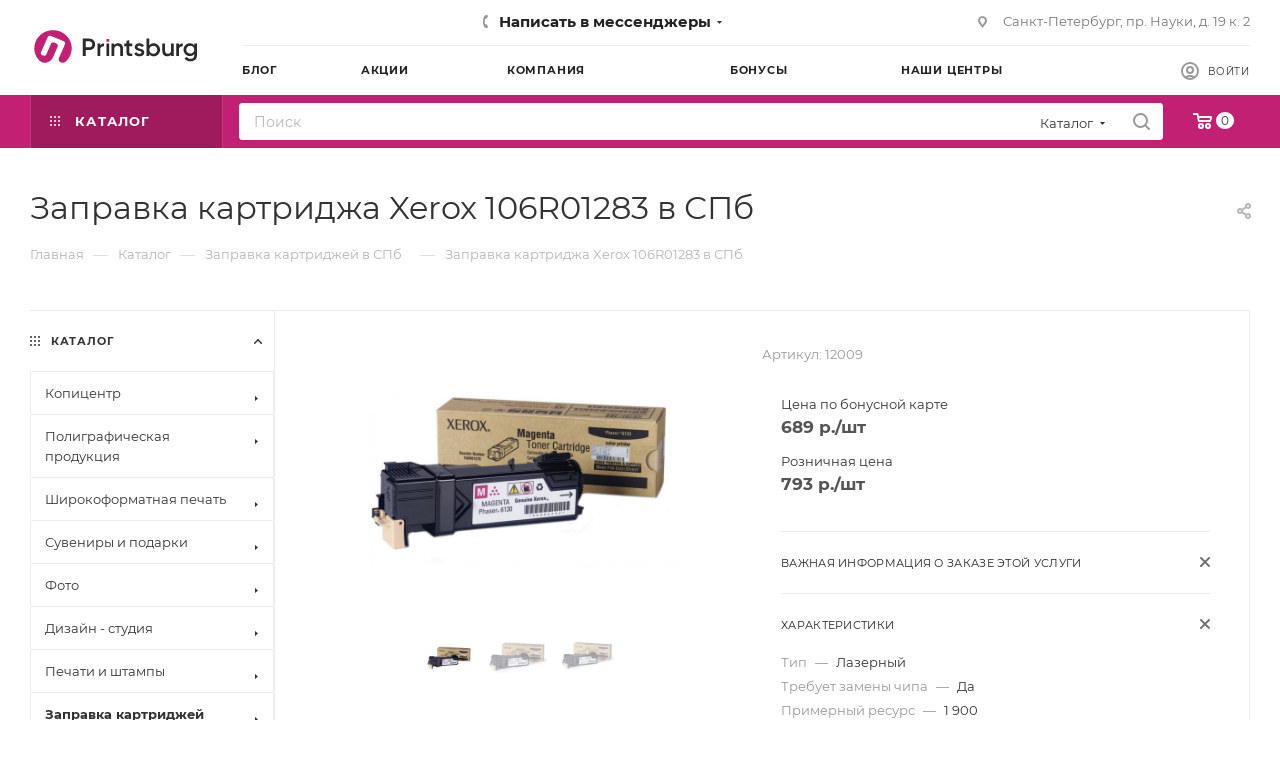

--- FILE ---
content_type: text/html; charset=UTF-8
request_url: https://printsburg.ru/catalog/zapravka_kartridzhey/zapravka_kartridzha_xerox_106r01283/
body_size: 91996
content:
<!DOCTYPE html>
<html xmlns="http://www.w3.org/1999/xhtml" xml:lang="ru" lang="ru"  >
<head><link rel="canonical" href="https://printsburg.ru/catalog/zapravka_kartridzhey/zapravka_kartridzha_xerox_106r01283/" />
	<title>Заправка картриджа Xerox 106R01283 в СПб</title>
	<meta name="viewport" content="initial-scale=1.0, width=device-width, maximum-scale=1" />
	<meta name="HandheldFriendly" content="true" />
	<meta name="yes" content="yes" />
	<meta name="apple-mobile-web-app-status-bar-style" content="black" />
	<meta name="SKYPE_TOOLBAR" content="SKYPE_TOOLBAR_PARSER_COMPATIBLE" />
	<meta http-equiv="Content-Type" content="text/html; charset=UTF-8" />
<meta name="description" content="Заправка картриджа Xerox 106R01283 по низкой цене оперативно в Санкт-Петербурге в сети полиграфических центров Printsburg. Тел.: +7 (812) 679-16-90" />
<link href="/bitrix/css/aspro.max/notice.min.css?16613384892876"  rel="stylesheet" />
<link href="/bitrix/js/ui/design-tokens/dist/ui.design-tokens.min.css?171270055723233"  rel="stylesheet" />
<link href="/bitrix/js/ui/fonts/opensans/ui.font.opensans.min.css?16714538642320"  rel="stylesheet" />
<link href="/bitrix/js/main/popup/dist/main.popup.bundle.min.css?168839404926598"  rel="stylesheet" />
<link href="/bitrix/css/atum.quiz/style.min.css?1712700345160309"  rel="stylesheet" />
<link href="/bitrix/css/atum.quiz/templates/.default/style.min.css?1712700345175707"  rel="stylesheet" />
<link href="/bitrix/cache/css/s1/pbru/page_f469ad864f5cbe524ef0c8f73116ab33/page_f469ad864f5cbe524ef0c8f73116ab33_v1.css?1769885032154408"  rel="stylesheet" />
<link href="/bitrix/cache/css/s1/pbru/template_7df0486a9bf5499c3f82972d7a7319f5/template_7df0486a9bf5499c3f82972d7a7319f5_v1.css?17698849561262346"  data-template-style="true" rel="stylesheet" />
<script>if(!window.BX)window.BX={};if(!window.BX.message)window.BX.message=function(mess){if(typeof mess==='object'){for(let i in mess) {BX.message[i]=mess[i];} return true;}};</script>
<script>(window.BX||top.BX).message({'JS_CORE_LOADING':'Загрузка...','JS_CORE_NO_DATA':'- Нет данных -','JS_CORE_WINDOW_CLOSE':'Закрыть','JS_CORE_WINDOW_EXPAND':'Развернуть','JS_CORE_WINDOW_NARROW':'Свернуть в окно','JS_CORE_WINDOW_SAVE':'Сохранить','JS_CORE_WINDOW_CANCEL':'Отменить','JS_CORE_WINDOW_CONTINUE':'Продолжить','JS_CORE_H':'ч','JS_CORE_M':'м','JS_CORE_S':'с','JSADM_AI_HIDE_EXTRA':'Скрыть лишние','JSADM_AI_ALL_NOTIF':'Показать все','JSADM_AUTH_REQ':'Требуется авторизация!','JS_CORE_WINDOW_AUTH':'Войти','JS_CORE_IMAGE_FULL':'Полный размер'});</script>
<script src="/bitrix/js/main/core/core.min.js?1712700869223197"></script>
<script>BX.Runtime.registerExtension({'name':'main.core','namespace':'BX','loaded':true});</script>
<script>BX.setJSList(['/bitrix/js/main/core/core_ajax.js','/bitrix/js/main/core/core_promise.js','/bitrix/js/main/polyfill/promise/js/promise.js','/bitrix/js/main/loadext/loadext.js','/bitrix/js/main/loadext/extension.js','/bitrix/js/main/polyfill/promise/js/promise.js','/bitrix/js/main/polyfill/find/js/find.js','/bitrix/js/main/polyfill/includes/js/includes.js','/bitrix/js/main/polyfill/matches/js/matches.js','/bitrix/js/ui/polyfill/closest/js/closest.js','/bitrix/js/main/polyfill/fill/main.polyfill.fill.js','/bitrix/js/main/polyfill/find/js/find.js','/bitrix/js/main/polyfill/matches/js/matches.js','/bitrix/js/main/polyfill/core/dist/polyfill.bundle.js','/bitrix/js/main/core/core.js','/bitrix/js/main/polyfill/intersectionobserver/js/intersectionobserver.js','/bitrix/js/main/lazyload/dist/lazyload.bundle.js','/bitrix/js/main/polyfill/core/dist/polyfill.bundle.js','/bitrix/js/main/parambag/dist/parambag.bundle.js']);
</script>
<script>BX.Runtime.registerExtension({'name':'pull.protobuf','namespace':'BX','loaded':true});</script>
<script>BX.Runtime.registerExtension({'name':'rest.client','namespace':'window','loaded':true});</script>
<script>(window.BX||top.BX).message({'pull_server_enabled':'N','pull_config_timestamp':'0','pull_guest_mode':'N','pull_guest_user_id':'0'});(window.BX||top.BX).message({'PULL_OLD_REVISION':'Для продолжения корректной работы с сайтом необходимо перезагрузить страницу.'});</script>
<script>BX.Runtime.registerExtension({'name':'pull.client','namespace':'BX','loaded':true});</script>
<script>BX.Runtime.registerExtension({'name':'pull','namespace':'window','loaded':true});</script>
<script>BX.Runtime.registerExtension({'name':'fx','namespace':'window','loaded':true});</script>
<script>BX.Runtime.registerExtension({'name':'aspro_bootstrap','namespace':'window','loaded':true});</script>
<script>(window.BX||top.BX).message({'NOTICE_ADDED2CART':'В корзине','NOTICE_CLOSE':'Закрыть','NOTICE_MORE':'и ещё #COUNT# #PRODUCTS#','NOTICE_PRODUCT0':'товаров','NOTICE_PRODUCT1':'товар','NOTICE_PRODUCT2':'товара','NOTICE_ADDED2DELAY':'В отложенных','NOTICE_ADDED2COMPARE':'В сравнении','NOTICE_ERROR':'Ошибка','NOTICE_REQUEST_ERROR':'Ошибка запроса','NOTICE_AUTHORIZED':'Вы успешно авторизовались','NOTICE_ADDED2FAVORITE':'В избранном','NOTICE_ADDED2SUBSCRIBE':'Вы подписались','NOTICE_REMOVED_FROM_COMPARE':'Удалено из сравнения','NOTICE_REMOVED_FROM_FAVORITE':'Удалено из избранного','NOTICE_REMOVED_FROM_SUBSCRIBE':'Удалено из подписки'});</script>
<script>BX.Runtime.registerExtension({'name':'aspro_notice','namespace':'window','loaded':true});</script>
<script>(window.BX||top.BX).message({'CT_BST_SEARCH_BUTTON2':'Найти','SEARCH_IN_SITE_FULL':'По всему сайту','SEARCH_IN_SITE':'Везде','SEARCH_IN_CATALOG_FULL':'По каталогу','SEARCH_IN_CATALOG':'Каталог'});</script>
<script>BX.Runtime.registerExtension({'name':'aspro_searchtitle','namespace':'window','loaded':true});</script>
<script>BX.Runtime.registerExtension({'name':'aspro_line_block','namespace':'window','loaded':true});</script>
<script>BX.Runtime.registerExtension({'name':'aspro_mega_menu','namespace':'window','loaded':true});</script>
<script>BX.Runtime.registerExtension({'name':'ui.design-tokens','namespace':'window','loaded':true});</script>
<script>BX.Runtime.registerExtension({'name':'ui.fonts.opensans','namespace':'window','loaded':true});</script>
<script>BX.Runtime.registerExtension({'name':'main.popup','namespace':'BX.Main','loaded':true});</script>
<script>BX.Runtime.registerExtension({'name':'popup','namespace':'window','loaded':true});</script>
<script>BX.Runtime.registerExtension({'name':'currency.currency-core','namespace':'BX.Currency','loaded':true});</script>
<script>BX.Runtime.registerExtension({'name':'currency','namespace':'window','loaded':true});</script>
<script>BX.Runtime.registerExtension({'name':'aspro_swiper_init','namespace':'window','loaded':true});</script>
<script>BX.Runtime.registerExtension({'name':'aspro_swiper','namespace':'window','loaded':true});</script>
<script>BX.Runtime.registerExtension({'name':'aspro_swiper_main_styles','namespace':'window','loaded':true});</script>
<script>BX.Runtime.registerExtension({'name':'aspro_hash_location','namespace':'window','loaded':true});</script>
<script>BX.Runtime.registerExtension({'name':'aspro_tabs_history','namespace':'window','loaded':true});</script>
<script>BX.Runtime.registerExtension({'name':'aspro_countdown','namespace':'window','loaded':true});</script>
<script>BX.Runtime.registerExtension({'name':'ls','namespace':'window','loaded':true});</script>
<script>BX.Runtime.registerExtension({'name':'aspro_owl_carousel','namespace':'window','loaded':true});</script>
<script>BX.Runtime.registerExtension({'name':'aspro_catalog_element','namespace':'window','loaded':true});</script>
<script>BX.Runtime.registerExtension({'name':'aspro_detail_gallery','namespace':'window','loaded':true});</script>
<script>BX.Runtime.registerExtension({'name':'aspro_bonus_system','namespace':'window','loaded':true});</script>
<script>BX.Runtime.registerExtension({'name':'aspro_fancybox','namespace':'window','loaded':true});</script>
<script>(window.BX||top.BX).message({'LANGUAGE_ID':'ru','FORMAT_DATE':'DD.MM.YYYY','FORMAT_DATETIME':'DD.MM.YYYY HH:MI:SS','COOKIE_PREFIX':'BITRIX_SM','SERVER_TZ_OFFSET':'10800','UTF_MODE':'Y','SITE_ID':'s1','SITE_DIR':'/','USER_ID':'','SERVER_TIME':'1769915523','USER_TZ_OFFSET':'0','USER_TZ_AUTO':'Y','bitrix_sessid':'24a17d044e886600abea96bed8a29dbe'});</script>

<script  src="/bitrix/cache/js/s1/pbru/kernel_main/kernel_main_v1.js?176988782815217"></script>
<script src="/bitrix/js/pull/protobuf/protobuf.min.js?166133831576433"></script>
<script src="/bitrix/js/pull/protobuf/model.min.js?166133831514190"></script>
<script src="/bitrix/js/rest/client/rest.client.min.js?16613383179240"></script>
<script src="/bitrix/js/pull/client/pull.client.min.js?171270050649554"></script>
<script src="/bitrix/js/main/file_upload_agent.min.js?166133823811715"></script>
<script src="/bitrix/js/main/ajax.min.js?166133823822194"></script>
<script src="/bitrix/js/aspro.max/notice.min.js?169210170516819"></script>
<script src="/bitrix/js/main/popup/dist/main.popup.bundle.min.js?171270086865824"></script>
<script src="/bitrix/js/currency/currency-core/dist/currency-core.bundle.min.js?16820839933755"></script>
<script src="/bitrix/js/currency/core_currency.min.js?1661338264833"></script>
<script src="/bitrix/js/main/core/core_ls.min.js?16613382387365"></script>
<script src="/bitrix/js/atum.quiz/script.min.js?1712700345257520"></script>
<script src="/bitrix/js/yandex.metrika/script.js?16927480996603"></script>
<script>BX.setJSList(['/bitrix/js/main/core/core_fx.js','/bitrix/js/main/core/core_dd.js','/bitrix/js/main/session.js','/local/templates/pbru/components/bitrix/catalog/main/script.js','/local/templates/pbru/components/bitrix/catalog.element/main4/script.js','/local/templates/pbru/components/bitrix/sale.prediction.product.detail/main/script.js','/local/templates/pbru/components/bitrix/sale.gift.product/main/script.js','/local/templates/pbru/components/bitrix/sale.gift.main.products/main/script.js','/local/templates/pbru/js/slider.swiper.min.js','/local/templates/pbru/vendor/js/carousel/swiper/swiper-bundle.min.js','/local/templates/pbru/js/hash_location.js','/local/templates/pbru/js/tabs_history.js','/local/templates/pbru/js/countdown.js','/local/templates/pbru/js/jquery.history.js','/local/templates/pbru/components/bitrix/menu/left_front_catalog/script.js','/local/templates/pbru/vendor/js/carousel/owl/owl.carousel.min.js','/local/templates/pbru/js/catalog_element.min.js','/local/templates/pbru/js/jquery.fancybox.min.js','/local/templates/pbru/vendor/js/bootstrap.js','/local/components/pbru/file.input/templates/drag_n_drop/script.js','/local/templates/pbru/js/jquery.actual.min.js','/local/templates/pbru/vendor/js/ripple.js','/local/templates/pbru/js/browser.js','/local/templates/pbru/js/jquery.uniform.min.js','/local/templates/pbru/vendor/js/sticky-sidebar.js','/local/templates/pbru/js/jquery.validate.min.js','/local/templates/pbru/js/jquery.alphanumeric.js','/local/templates/pbru/js/jquery.cookie.js','/local/templates/pbru/js/mobile.js','/local/templates/pbru/js/main.js','/local/templates/pbru/js/blocks/blocks.js','/local/templates/pbru/js/autoload/item-action.js','/bitrix/components/bitrix/search.title/script.js','/local/templates/pbru/components/bitrix/search.title/mega_menu/script.js','/local/templates/pbru/js/searchtitle.js','/local/templates/pbru/components/bitrix/menu/menu_in_burger/script.js','/local/templates/pbru/components/bitrix/news.list/banners/script.js','/local/templates/pbru/components/bitrix/menu/top/script.js','/local/templates/pbru/js/mega_menu.js','/local/templates/pbru/components/bitrix/search.title/corp/script.js','/bitrix/components/aspro/marketing.popup.max/templates/.default/script.js','/local/templates/pbru/components/bitrix/search.title/fixed/script.js']);</script>
<script>BX.setCSSList(['/local/templates/pbru/components/bitrix/catalog/main/style.css','/local/templates/pbru/components/bitrix/sale.gift.main.products/main/style.css','/local/templates/pbru/vendor/css/carousel/swiper/swiper-bundle.min.css','/local/templates/pbru/css/slider.swiper.min.css','/local/templates/pbru/css/main_slider.min.css','/local/templates/pbru/css/left_block_main_page.css','/local/templates/pbru/components/bitrix/menu/left_front_catalog/style.css','/local/templates/pbru/vendor/css/carousel/owl/owl.carousel.min.css','/local/templates/pbru/vendor/css/carousel/owl/owl.theme.default.min.css','/local/templates/pbru/css/detail-gallery.css','/local/templates/pbru/css/bonus-system.min.css','/local/templates/pbru/css/jquery.fancybox.min.css','/local/templates/pbru/css/fonts/montserrat/css/montserrat.min.css','/local/templates/pbru/css/blocks/dark-light-theme.css','/local/templates/pbru/css/colored.css','/local/templates/pbru/vendor/css/bootstrap.css','/local/templates/pbru/css/styles.css','/local/templates/pbru/css/blocks/blocks.css','/local/templates/pbru/css/blocks/common.blocks/counter-state/counter-state.css','/local/templates/pbru/css/menu.css','/local/templates/pbru/css/catalog.css','/local/components/pbru/file.input/templates/drag_n_drop/style.css','/local/templates/pbru/vendor/css/ripple.css','/local/templates/pbru/css/stores.css','/local/templates/pbru/css/yandex_map.css','/local/templates/pbru/css/header_fixed.css','/local/templates/pbru/ajax/ajax.css','/local/templates/pbru/css/searchtitle.css','/local/templates/pbru/css/blocks/line-block.min.css','/local/templates/pbru/components/bitrix/menu/top/style.css','/local/templates/pbru/css/mega_menu.css','/local/templates/pbru/components/bitrix/breadcrumb/main/style.css','/local/templates/pbru/css/footer.css','/bitrix/components/aspro/marketing.popup.max/templates/.default/style.css','/local/templates/pbru/styles.css','/local/templates/pbru/template_styles.css','/local/templates/pbru/css/header.css','/local/templates/pbru/css/media.css','/local/templates/pbru/css/h1-normal.css','/local/templates/pbru/themes/custom_s1/theme.css','/local/templates/pbru/css/widths/width-3.css','/local/templates/pbru/css/fonts/font-10.css','/local/templates/pbru/css/custom.css']);</script>
<!-- Begin Talk-Me {literal} -->
<script>
    (function(){(function c(d,w,m,i) {
        window.supportAPIMethod = m;
        var s = d.createElement('script');
        s.id = 'supportScript'; 
        var id = 'e782eda94d388ff3b37685580d757b95';
        s.src = (!i ? 'https://lcab.talk-me.ru/support/support.js' : 'https://static.site-chat.me/support/support.int.js') + '?h=' + id;
        s.onerror = i ? undefined : function(){c(d,w,m,true)};
        w[m] = w[m] || function(){(w[m].q = w[m].q || []).push(arguments);};
        (d.head || d.body).appendChild(s);
    })(document,window,'TalkMe')})();
</script>
<!-- {/literal} End Talk-Me -->
<script data-skip-moving='true'>window['asproRecaptcha'] = {params: {'recaptchaColor':'light','recaptchaLogoShow':'n','recaptchaSize':'normal','recaptchaBadge':'bottomright','recaptchaLang':'ru'},key: '6LcuuDglAAAAAHcpPcR72rYMJjwlgVbKUwN7uCF1',ver: '2'};</script>
<script data-skip-moving='true'>!function(c,t,n,p){function s(e){var a=t.getElementById(e);if(a&&!(a.className.indexOf("g-recaptcha")<0)&&c.grecaptcha)if("3"==c[p].ver)a.innerHTML='<textarea class="g-recaptcha-response" style="display:none;resize:0;" name="g-recaptcha-response"></textarea>',grecaptcha.ready(function(){grecaptcha.execute(c[p].key,{action:"maxscore"}).then(function(e){a.innerHTML='<textarea class="g-recaptcha-response" style="display:none;resize:0;" name="g-recaptcha-response">'+e+"</textarea>"})});else{if(a.children.length)return;var r=grecaptcha.render(e,{sitekey:c[p].key+"",theme:c[p].params.recaptchaColor+"",size:c[p].params.recaptchaSize+"",callback:"onCaptchaVerify"+c[p].params.recaptchaSize,badge:c[p].params.recaptchaBadge});$(a).attr("data-widgetid",r)}}c.onLoadRenderRecaptcha=function(){var e=[];for(var a in c[n].args)if(c[n].args.hasOwnProperty(a)){var r=c[n].args[a][0];-1==e.indexOf(r)&&(e.push(r),s(r))}c[n]=function(e){s(e)}},c[n]=c[n]||function(){var e,a,r;c[n].args=c[n].args||[],c[n].args.push(arguments),a="recaptchaApiLoader",(e=t).getElementById(a)||((r=e.createElement("script")).id=a,r.src="//www.google.com/recaptcha/api.js?hl="+c[p].params.recaptchaLang+"&onload=onLoadRenderRecaptcha&render="+("3"==c[p].ver?c[p].key:"explicit"),e.head.appendChild(r))}}(window,document,"renderRecaptchaById","asproRecaptcha");</script>
<script data-skip-moving='true'>!function(){function d(a){for(var e=a;e;)if("form"===(e=e.parentNode).nodeName.toLowerCase())return e;return null}function i(a){var e=[],t=null,n=!1;void 0!==a&&(n=null!==a),t=n?a.getElementsByTagName("input"):document.getElementsByName("captcha_word");for(var r=0;r<t.length;r++)"captcha_word"===t[r].name&&e.push(t[r]);return e}function l(a){for(var e=[],t=a.getElementsByTagName("img"),n=0;n<t.length;n++)!/\/bitrix\/tools\/captcha.php\?(captcha_code|captcha_sid)=[^>]*?/i.test(t[n].src)&&"captcha"!==t[n].id||e.push(t[n]);return e}function h(a){var e="recaptcha-dynamic-"+(new Date).getTime();if(null!==document.getElementById(e)){for(var t=null;t=Math.floor(65535*Math.random()),null!==document.getElementById(e+t););e+=t}var n=document.createElement("div");n.id=e,n.className="g-recaptcha",n.attributes["data-sitekey"]=window.asproRecaptcha.key,a.parentNode&&(a.parentNode.className+=" recaptcha_text",a.parentNode.replaceChild(n,a)),"3"==window.asproRecaptcha.ver&&(a.closest(".captcha-row").style.display="none"),renderRecaptchaById(e)}function a(){for(var a,e,t,n,r=function(){var a=i(null);if(0===a.length)return[];for(var e=[],t=0;t<a.length;t++){var n=d(a[t]);null!==n&&e.push(n)}return e}(),c=0;c<r.length;c++){var o=r[c],p=i(o);if(0!==p.length){var s=l(o);if(0!==s.length){for(a=0;a<p.length;a++)h(p[a]);for(a=0;a<s.length;a++)t=s[a],n="[data-uri]",t.attributes.src=n,t.style.display="none","src"in t&&(t.parentNode&&-1===t.parentNode.className.indexOf("recaptcha_tmp_img")&&(t.parentNode.className+=" recaptcha_tmp_img"),t.src=n);e=o,"function"==typeof $&&$(e).find(".captcha-row label > span").length&&$(e).find(".captcha-row label > span").html(BX.message("RECAPTCHA_TEXT")+' <span class="star">*</span>')}}}}document.addEventListener?document.addEventListener("DOMNodeInserted",function(){try{return(function(){if("undefined"!=typeof renderRecaptchaById)for(var a=document.getElementsByClassName("g-recaptcha"),e=0;e<a.length;e++){var t=a[e];if(0===t.innerHTML.length){var n=t.id;if("string"==typeof n&&0!==n.length){if("3"==window.asproRecaptcha.ver)t.closest(".captcha-row").style.display="none";else if("function"==typeof $){var r=$(t).closest(".captcha-row");r.length&&(r.addClass(window.asproRecaptcha.params.recaptchaSize+" logo_captcha_"+window.asproRecaptcha.params.recaptchaLogoShow+" "+window.asproRecaptcha.params.recaptchaBadge),r.find(".captcha_image").addClass("recaptcha_tmp_img"),r.find(".captcha_input").addClass("recaptcha_text"),"invisible"!==window.asproRecaptcha.params.recaptchaSize&&(r.find("input.recaptcha").length||$('<input type="text" class="recaptcha" value="" />').appendTo(r)))}renderRecaptchaById(n)}}}}(),window.renderRecaptchaById&&window.asproRecaptcha&&window.asproRecaptcha.key)?(a(),!0):(console.error("Bad captcha keys or module error"),!0)}catch(a){return console.error(a),!0}},!1):console.warn("Your browser does not support dynamic ReCaptcha replacement")}();</script>
<script>
					(function () {
						"use strict";
						var counter = function ()
						{
							var cookie = (function (name) {
								var parts = ("; " + document.cookie).split("; " + name + "=");
								if (parts.length == 2) {
									try {return JSON.parse(decodeURIComponent(parts.pop().split(";").shift()));}
									catch (e) {}
								}
							})("BITRIX_CONVERSION_CONTEXT_s1");
							if (cookie && cookie.EXPIRE >= BX.message("SERVER_TIME"))
								return;
							var request = new XMLHttpRequest();
							request.open("POST", "/bitrix/tools/conversion/ajax_counter.php", true);
							request.setRequestHeader("Content-type", "application/x-www-form-urlencoded");
							request.send(
								"SITE_ID="+encodeURIComponent("s1")+
								"&sessid="+encodeURIComponent(BX.bitrix_sessid())+
								"&HTTP_REFERER="+encodeURIComponent(document.referrer)
							);
						};
						if (window.frameRequestStart === true)
							BX.addCustomEvent("onFrameDataReceived", counter);
						else
							BX.ready(counter);
					})();
				</script>
            <script>
                window.dataLayerName = 'dataLayer';
                var dataLayerName = window.dataLayerName;
            </script>
            <!-- Yandex.Metrika counter -->
            <script>
                (function (m, e, t, r, i, k, a) {
                    m[i] = m[i] || function () {
                        (m[i].a = m[i].a || []).push(arguments)
                    };
                    m[i].l = 1 * new Date();
                    k = e.createElement(t), a = e.getElementsByTagName(t)[0], k.async = 1, k.src = r, a.parentNode.insertBefore(k, a)
                })
                (window, document, "script", "https://mc.yandex.ru/metrika/tag.js", "ym");
                ym("9851494", "init", {
                    clickmap: true,
                    trackLinks: true,
                    accurateTrackBounce: true,
                    webvisor: true,
                    ecommerce: dataLayerName,
                    params: {
                        __ym: {
                            "ymCmsPlugin": {
                                "cms": "1c-bitrix",
                                "cmsVersion": "23.900",
                                "pluginVersion": "1.0.8",
                                'ymCmsRip': 1376564105                            }
                        }
                    }
                });
                document.addEventListener("DOMContentLoaded", function() {
                                    });
            </script>
            <!-- /Yandex.Metrika counter -->
                    <script>
            window.counters = ["9851494"];
        </script>
<script>BX.message({'PORTAL_WIZARD_NAME':'Аспро: Максимум - интернет-магазин','PORTAL_WIZARD_DESC':'Аспро: Максимум - интернет магазин с поддержкой современных технологий: BigData, композитный сайт, фасетный поиск, адаптивная верстка','ASPRO_MAX_MOD_INST_OK':'Поздравляем, модуль «Аспро: Максимум - интернет-магазин» успешно установлен!<br />\nДля установки готового сайта, пожалуйста перейдите <a href=\'/bitrix/admin/wizard_list.php?lang=ru\'>в список мастеров<\/a> <br />и выберите пункт «Установить» в меню мастера aspro:max','ASPRO_MAX_MOD_UNINST_OK':'Удаление модуля успешно завершено','ASPRO_MAX_SCOM_INSTALL_NAME':'Аспро: Максимум - интернет-магазин','ASPRO_MAX_SCOM_INSTALL_DESCRIPTION':'Мастер создания интернет-магазина «Аспро: Максимум - интернет-магазин»','ASPRO_MAX_SCOM_INSTALL_TITLE':'Установка модуля \"Аспро: Максимум\"','ASPRO_MAX_SCOM_UNINSTALL_TITLE':'Удаление модуля \"Аспро: Максимум\"','ASPRO_MAX_SPER_PARTNER':'Аспро','ASPRO_MAX_PARTNER_URI':'http://www.aspro.ru','OPEN_WIZARDS_LIST':'Открыть список мастеров','ASPRO_MAX_INSTALL_SITE':'Установить готовый сайт','PHONE':'Телефон','FAST_VIEW':'Быстрый просмотр','TABLES_SIZE_TITLE':'Подбор размера','SOCIAL':'Социальные сети','DESCRIPTION':'Описание магазина','ITEMS':'Товары','LOGO':'Логотип','REGISTER_INCLUDE_AREA':'Текст о регистрации','AUTH_INCLUDE_AREA':'Текст об авторизации','FRONT_IMG':'Изображение компании','EMPTY_CART':'пуста','CATALOG_VIEW_MORE':'... Показать все','CATALOG_VIEW_LESS':'... Свернуть','JS_REQUIRED':'Заполните это поле','JS_FORMAT':'Неверный формат','JS_FILE_EXT':'Недопустимое расширение файла','JS_PASSWORD_COPY':'Пароли не совпадают','JS_PASSWORD_LENGTH':'Минимум 6 символов','JS_ERROR':'Неверно заполнено поле','JS_FILE_SIZE':'Максимальный размер 5мб','JS_FILE_BUTTON_NAME':'Выберите файл','JS_FILE_DEFAULT':'Прикрепите файл','JS_DATE':'Некорректная дата','JS_DATETIME':'Некорректная дата/время','JS_REQUIRED_LICENSES':'Согласитесь с условиями','JS_REQUIRED_OFFER':'Согласитесь с условиями','LICENSE_PROP':'Согласие на обработку персональных данных','LOGIN_LEN':'Введите минимум {0} символа','FANCY_CLOSE':'Закрыть','FANCY_NEXT':'Следующий','FANCY_PREV':'Предыдущий','TOP_AUTH_REGISTER':'Регистрация','CALLBACK':'Заказать звонок','ASK':'Задать вопрос','REVIEW':'Оставить отзыв','S_CALLBACK':'Заказать звонок','UNTIL_AKC':'До конца акции','TITLE_QUANTITY_BLOCK':'Остаток','TITLE_QUANTITY':'шт','TOTAL_SUMM_ITEM':'Общая стоимость ','SUBSCRIBE_SUCCESS':'Вы успешно подписались','RECAPTCHA_TEXT':'Подтвердите, что вы не робот','JS_RECAPTCHA_ERROR':'Пройдите проверку','COUNTDOWN_SEC':'сек','COUNTDOWN_MIN':'мин','COUNTDOWN_HOUR':'час','COUNTDOWN_DAY0':'дн','COUNTDOWN_DAY1':'дн','COUNTDOWN_DAY2':'дн','COUNTDOWN_WEAK0':'Недель','COUNTDOWN_WEAK1':'Неделя','COUNTDOWN_WEAK2':'Недели','COUNTDOWN_MONTH0':'Месяцев','COUNTDOWN_MONTH1':'Месяц','COUNTDOWN_MONTH2':'Месяца','COUNTDOWN_YEAR0':'Лет','COUNTDOWN_YEAR1':'Год','COUNTDOWN_YEAR2':'Года','COUNTDOWN_COMPACT_SEC':'с','COUNTDOWN_COMPACT_MIN':'м','COUNTDOWN_COMPACT_HOUR':'ч','COUNTDOWN_COMPACT_DAY':'д','COUNTDOWN_COMPACT_WEAK':'н','COUNTDOWN_COMPACT_MONTH':'м','COUNTDOWN_COMPACT_YEAR0':'л','COUNTDOWN_COMPACT_YEAR1':'г','CATALOG_PARTIAL_BASKET_PROPERTIES_ERROR':'Заполнены не все свойства у добавляемого товара','CATALOG_EMPTY_BASKET_PROPERTIES_ERROR':'Выберите свойства товара, добавляемые в корзину в параметрах компонента','CATALOG_ELEMENT_NOT_FOUND':'Элемент не найден','ERROR_ADD2BASKET':'Ошибка добавления товара в корзину','CATALOG_SUCCESSFUL_ADD_TO_BASKET':'Успешное добавление товара в корзину','ERROR_BASKET_TITLE':'Ошибка корзины','ERROR_BASKET_PROP_TITLE':'Выберите свойства, добавляемые в корзину','ERROR_BASKET_BUTTON':'Выбрать','BASKET_TOP':'Корзина в шапке','ERROR_ADD_DELAY_ITEM':'Ошибка отложенной корзины','VIEWED_TITLE':'Ранее вы смотрели','VIEWED_BEFORE':'Ранее вы смотрели','BEST_TITLE':'Лучшие предложения','CT_BST_SEARCH_BUTTON':'Поиск','CT_BST_SEARCH2_BUTTON':'Найти','BASKET_PRINT_BUTTON':'Распечатать','BASKET_CLEAR_ALL_BUTTON':'Очистить','BASKET_QUICK_ORDER_BUTTON':'Быстрый заказ','BASKET_CONTINUE_BUTTON':'Продолжить покупки','BASKET_ORDER_BUTTON':'Оформить заказ','SHARE_BUTTON':'Поделиться','BASKET_CHANGE_TITLE':'Ваш заказ','BASKET_CHANGE_LINK':'Изменить','MORE_INFO_SKU':'Купить','FROM':'от','BEFORE':'до','TITLE_BLOCK_VIEWED_NAME':'Ранее вы смотрели','T_BASKET':'Корзина','FILTER_EXPAND_VALUES':'Показать все','FILTER_HIDE_VALUES':'Свернуть','FULL_ORDER':'Полный заказ','CUSTOM_COLOR_CHOOSE':'Выбрать','CUSTOM_COLOR_CANCEL':'Отмена','S_MOBILE_MENU':'Меню','MAX_T_MENU_BACK':'Назад','MAX_T_MENU_CALLBACK':'Обратная связь','MAX_T_MENU_CONTACTS_TITLE':'Будьте на связи','SEARCH_TITLE':'Поиск','SOCIAL_TITLE':'Оставайтесь на связи','HEADER_SCHEDULE':'Время работы','SEO_TEXT':'SEO описание','COMPANY_IMG':'Картинка компании','COMPANY_TEXT':'Описание компании','CONFIG_SAVE_SUCCESS':'Настройки сохранены','CONFIG_SAVE_FAIL':'Ошибка сохранения настроек','ITEM_ECONOMY':'Экономия','ITEM_ARTICLE':'Артикул: ','JS_FORMAT_ORDER':'имеет неверный формат','JS_BASKET_COUNT_TITLE':'В корзине товаров на SUMM','POPUP_VIDEO':'Видео','POPUP_GIFT_TEXT':'Нашли что-то особенное? Намекните другу о подарке!','ORDER_FIO_LABEL':'Ф.И.О.','ORDER_PHONE_LABEL':'Телефон','ORDER_REGISTER_BUTTON':'Регистрация','PRICES_TYPE':'Варианты цен','FILTER_HELPER_VALUES':' знач.','SHOW_MORE_SCU_MAIN':'Еще #COUNT#','SHOW_MORE_SCU_1':'предложение','SHOW_MORE_SCU_2':'предложения','SHOW_MORE_SCU_3':'предложений','PARENT_ITEM_NOT_FOUND':'Не найден основной товар для услуги в корзине. Обновите страницу и попробуйте снова.','INVALID_NUMBER':'Неверный номер','INVALID_COUNTRY_CODE':'Неверный код страны','TOO_SHORT':'Номер слишком короткий','TOO_LONG':'Номер слишком длинный','FORM_REQUIRED_FIELDS':'обязательные поля'})</script>
<link href="/local/templates/pbru/css/critical.min.css?167145393824" data-skip-moving="true" rel="stylesheet">
<meta name="theme-color" content="#c22173">
<style>:root{--theme-base-color: #c22173;--theme-base-opacity-color: #c221731a;--theme-base-color-hue:329;--theme-base-color-saturation:71%;--theme-base-color-lightness:45%;}</style>
<style>html {--theme-page-width: 1348px;--theme-page-width-padding: 32px}</style>
<script src="/local/templates/pbru/js/observer.js" async defer></script>
<link href="/local/templates/pbru/css/print.min.css?167476347621755" data-template-style="true" rel="stylesheet" media="print">
					<script data-skip-moving="true" src="/bitrix/js/main/jquery/jquery-2.2.4.min.js"></script>
					<script data-skip-moving="true" src="/local/templates/pbru/js/speed.min.js?=1671453944"></script>
<link rel="shortcut icon" href="/favicon.ico" type="image/x-icon" />
<link rel="apple-touch-icon" sizes="180x180" href="/upload/CMax/d4a/tlhwwtxtoo1529aa7g8ylvn7pvzkrq6i.png" />
<meta property="og:description" content="Заправка картриджа Xerox 106R01283" />
<meta property="og:image" content="https://printsburg.ru:443/upload/iblock/dc7/9vc3ycf601xu6z89bqsy89u701hv5o42.jpg" />
<link rel="image_src" href="https://printsburg.ru:443/upload/iblock/dc7/9vc3ycf601xu6z89bqsy89u701hv5o42.jpg"  />
<meta property="og:title" content="Заправка картриджа Xerox 106R01283 в СПб" />
<meta property="og:type" content="website" />
<meta property="og:url" content="https://printsburg.ru:443/catalog/zapravka_kartridzhey/zapravka_kartridzha_xerox_106r01283/" />
<script src="/local/templates/pbru/js/fetch/bottom_panel.js" data-skip-moving="true" defer=""></script>
<style>.atumquiz-body-2{--atumquiz-height: 450px;--atumquiz-height-mobile: 350px;--atumquiz-radius: 10px;--atumquiz-radius-checkbox: 5px;--atumquiz-background: #ffffff;--atumquiz-font-family: inherit;--atumquiz-color: #212529;--atumquiz-additional-background: #e01839;--atumquiz-additional-color: #ffffff;--atumquiz-shadow-color: rgb(224,24,57,0.5);--atumquiz-shadow: 1.7px 5.8px 21px 0 var(--atumquiz-shadow-color);--atumquiz-border-color: #c1c1c1;--atumquiz-border: 1px solid var(--atumquiz-border-color);--atumquiz-animation: blick 3s;--atumquiz-animation-iteration-count: infinite;--atumquiz-loading: url("data:image/svg+xml,%3Csvg xmlns='http://www.w3.org/2000/svg' xmlns:xlink='http://www.w3.org/1999/xlink' width='135' height='140' viewBox='0 0 135 140' fill='%23e01839'%3E%3Crect y='10' width='15' height='120' rx='6'%3E%3Canimate attributeName='height' begin='0.5s' dur='1s' values='120;110;100;90;80;70;60;50;40;140;120' calcMode='linear' repeatCount='indefinite'/%3E%3Canimate attributeName='y' begin='0.5s' dur='1s' values='10;15;20;25;30;35;40;45;50;0;10' calcMode='linear' repeatCount='indefinite'/%3E%3C/rect%3E%3Crect x='30' y='10' width='15' height='120' rx='6'%3E%3Canimate attributeName='height' begin='0.25s' dur='1s' values='120;110;100;90;80;70;60;50;40;140;120' calcMode='linear' repeatCount='indefinite'/%3E%3Canimate attributeName='y' begin='0.25s' dur='1s' values='10;15;20;25;30;35;40;45;50;0;10' calcMode='linear' repeatCount='indefinite'/%3E%3C/rect%3E%3Crect x='60' width='15' height='140' rx='6'%3E%3Canimate attributeName='height' begin='0s' dur='1s' values='120;110;100;90;80;70;60;50;40;140;120' calcMode='linear' repeatCount='indefinite'/%3E%3Canimate attributeName='y' begin='0s' dur='1s' values='10;15;20;25;30;35;40;45;50;0;10' calcMode='linear' repeatCount='indefinite'/%3E%3C/rect%3E%3Crect x='90' y='10' width='15' height='120' rx='6'%3E%3Canimate attributeName='height' begin='0.25s' dur='1s' values='120;110;100;90;80;70;60;50;40;140;120' calcMode='linear' repeatCount='indefinite'/%3E%3Canimate attributeName='y' begin='0.25s' dur='1s' values='10;15;20;25;30;35;40;45;50;0;10' calcMode='linear' repeatCount='indefinite'/%3E%3C/rect%3E%3Crect x='120' y='10' width='15' height='120' rx='6'%3E%3Canimate attributeName='height' begin='0.5s' dur='1s' values='120;110;100;90;80;70;60;50;40;140;120' calcMode='linear' repeatCount='indefinite'/%3E%3Canimate attributeName='y' begin='0.5s' dur='1s' values='10;15;20;25;30;35;40;45;50;0;10' calcMode='linear' repeatCount='indefinite'/%3E%3C/rect%3E%3C/svg%3E");--atumquiz-icon-1: url("data:image/svg+xml,%3Csvg xmlns='http://www.w3.org/2000/svg' xmlns:xlink='http://www.w3.org/1999/xlink' viewBox='0 0 320 512'%3E%3Cpath fill='%23c1c1c1' d='M224 480c-8.188 0-16.38-3.125-22.62-9.375l-192-192c-12.5-12.5-12.5-32.75 0-45.25l192-192c12.5-12.5 32.75-12.5 45.25 0s12.5 32.75 0 45.25L77.25 256l169.4 169.4c12.5 12.5 12.5 32.75 0 45.25C240.4 476.9 232.2 480 224 480z'/%3E%3C/svg%3E");--atumquiz-icon-2: url("data:image/svg+xml,%3Csvg xmlns='http://www.w3.org/2000/svg' xmlns:xlink='http://www.w3.org/1999/xlink' viewBox='0 0 320 512'%3E%3Cpath fill='%23c1c1c1' d='M96 480c-8.188 0-16.38-3.125-22.62-9.375c-12.5-12.5-12.5-32.75 0-45.25L242.8 256L73.38 86.63c-12.5-12.5-12.5-32.75 0-45.25s32.75-12.5 45.25 0l192 192c12.5 12.5 12.5 32.75 0 45.25l-192 192C112.4 476.9 104.2 480 96 480z'/%3E%3C/svg%3E");}.atumquiz-body-2 .atumquiz-item[data-page=field] .noUi-horizontal .noUi-handle{--atumquiz-radius: 50%;}.atumquiz-modal[data-quiz="2"]{--atumquiz-height: 650px;--atumquiz-height-mobile: 350px;--atumquiz-radius: 10px;--atumquiz-radius-checkbox: 5px;--atumquiz-background: #ffffff;--atumquiz-font-family: inherit;--atumquiz-color: #212529;--atumquiz-additional-background: #e01839;--atumquiz-additional-color: #ffffff;--atumquiz-window-z-index: 1050;--atumquiz-modal-z-index: 1051;--atumquiz-border-color: #c1c1c1;--atumquiz-border: 1px solid var(--atumquiz-border-color);--atumquiz-animation: blick 3s;--atumquiz-animation-iteration-count: infinite;--atumquiz-loading: url("data:image/svg+xml,%3Csvg xmlns='http://www.w3.org/2000/svg' xmlns:xlink='http://www.w3.org/1999/xlink' width='135' height='140' viewBox='0 0 135 140' fill='%23e01839'%3E%3Crect y='10' width='15' height='120' rx='6'%3E%3Canimate attributeName='height' begin='0.5s' dur='1s' values='120;110;100;90;80;70;60;50;40;140;120' calcMode='linear' repeatCount='indefinite'/%3E%3Canimate attributeName='y' begin='0.5s' dur='1s' values='10;15;20;25;30;35;40;45;50;0;10' calcMode='linear' repeatCount='indefinite'/%3E%3C/rect%3E%3Crect x='30' y='10' width='15' height='120' rx='6'%3E%3Canimate attributeName='height' begin='0.25s' dur='1s' values='120;110;100;90;80;70;60;50;40;140;120' calcMode='linear' repeatCount='indefinite'/%3E%3Canimate attributeName='y' begin='0.25s' dur='1s' values='10;15;20;25;30;35;40;45;50;0;10' calcMode='linear' repeatCount='indefinite'/%3E%3C/rect%3E%3Crect x='60' width='15' height='140' rx='6'%3E%3Canimate attributeName='height' begin='0s' dur='1s' values='120;110;100;90;80;70;60;50;40;140;120' calcMode='linear' repeatCount='indefinite'/%3E%3Canimate attributeName='y' begin='0s' dur='1s' values='10;15;20;25;30;35;40;45;50;0;10' calcMode='linear' repeatCount='indefinite'/%3E%3C/rect%3E%3Crect x='90' y='10' width='15' height='120' rx='6'%3E%3Canimate attributeName='height' begin='0.25s' dur='1s' values='120;110;100;90;80;70;60;50;40;140;120' calcMode='linear' repeatCount='indefinite'/%3E%3Canimate attributeName='y' begin='0.25s' dur='1s' values='10;15;20;25;30;35;40;45;50;0;10' calcMode='linear' repeatCount='indefinite'/%3E%3C/rect%3E%3Crect x='120' y='10' width='15' height='120' rx='6'%3E%3Canimate attributeName='height' begin='0.5s' dur='1s' values='120;110;100;90;80;70;60;50;40;140;120' calcMode='linear' repeatCount='indefinite'/%3E%3Canimate attributeName='y' begin='0.5s' dur='1s' values='10;15;20;25;30;35;40;45;50;0;10' calcMode='linear' repeatCount='indefinite'/%3E%3C/rect%3E%3C/svg%3E");--atumquiz-icon-1: url("data:image/svg+xml,%3Csvg xmlns='http://www.w3.org/2000/svg' xmlns:xlink='http://www.w3.org/1999/xlink' viewBox='0 0 320 512'%3E%3Cpath fill='%23ffffff' d='M224 480c-8.188 0-16.38-3.125-22.62-9.375l-192-192c-12.5-12.5-12.5-32.75 0-45.25l192-192c12.5-12.5 32.75-12.5 45.25 0s12.5 32.75 0 45.25L77.25 256l169.4 169.4c12.5 12.5 12.5 32.75 0 45.25C240.4 476.9 232.2 480 224 480z'/%3E%3C/svg%3E");--atumquiz-icon-2: url("data:image/svg+xml,%3Csvg xmlns='http://www.w3.org/2000/svg' xmlns:xlink='http://www.w3.org/1999/xlink' viewBox='0 0 320 512'%3E%3Cpath fill='%23ffffff' d='M96 480c-8.188 0-16.38-3.125-22.62-9.375c-12.5-12.5-12.5-32.75 0-45.25L242.8 256L73.38 86.63c-12.5-12.5-12.5-32.75 0-45.25s32.75-12.5 45.25 0l192 192c12.5 12.5 12.5 32.75 0 45.25l-192 192C112.4 476.9 104.2 480 96 480z'/%3E%3C/svg%3E");}.atumquiz-modal-2 .atumquiz-item[data-page=field] .noUi-horizontal .noUi-handle{--atumquiz-radius: 50%;}.atumquiz-modal-backdrop[data-quiz="2"]{--atumquiz-modal-backdrop-z-index: 1049;}.atumquiz-body-1{--atumquiz-height: 500px;--atumquiz-height-mobile: 350px;--atumquiz-radius: 10px;--atumquiz-radius-checkbox: 5px;--atumquiz-background: #ffffff;--atumquiz-font-family: inherit;--atumquiz-color: #212529;--atumquiz-additional-background: #e01839;--atumquiz-additional-color: #ffffff;--atumquiz-shadow-color: rgb(224,24,57,0.5);--atumquiz-shadow: 1.7px 5.8px 21px 0 var(--atumquiz-shadow-color);--atumquiz-border-color: #c1c1c1;--atumquiz-border: 1px solid var(--atumquiz-border-color);--atumquiz-animation: blick 3s;--atumquiz-animation-iteration-count: infinite;--atumquiz-loading: url("data:image/svg+xml,%3Csvg xmlns='http://www.w3.org/2000/svg' xmlns:xlink='http://www.w3.org/1999/xlink' width='135' height='140' viewBox='0 0 135 140' fill='%23e01839'%3E%3Crect y='10' width='15' height='120' rx='6'%3E%3Canimate attributeName='height' begin='0.5s' dur='1s' values='120;110;100;90;80;70;60;50;40;140;120' calcMode='linear' repeatCount='indefinite'/%3E%3Canimate attributeName='y' begin='0.5s' dur='1s' values='10;15;20;25;30;35;40;45;50;0;10' calcMode='linear' repeatCount='indefinite'/%3E%3C/rect%3E%3Crect x='30' y='10' width='15' height='120' rx='6'%3E%3Canimate attributeName='height' begin='0.25s' dur='1s' values='120;110;100;90;80;70;60;50;40;140;120' calcMode='linear' repeatCount='indefinite'/%3E%3Canimate attributeName='y' begin='0.25s' dur='1s' values='10;15;20;25;30;35;40;45;50;0;10' calcMode='linear' repeatCount='indefinite'/%3E%3C/rect%3E%3Crect x='60' width='15' height='140' rx='6'%3E%3Canimate attributeName='height' begin='0s' dur='1s' values='120;110;100;90;80;70;60;50;40;140;120' calcMode='linear' repeatCount='indefinite'/%3E%3Canimate attributeName='y' begin='0s' dur='1s' values='10;15;20;25;30;35;40;45;50;0;10' calcMode='linear' repeatCount='indefinite'/%3E%3C/rect%3E%3Crect x='90' y='10' width='15' height='120' rx='6'%3E%3Canimate attributeName='height' begin='0.25s' dur='1s' values='120;110;100;90;80;70;60;50;40;140;120' calcMode='linear' repeatCount='indefinite'/%3E%3Canimate attributeName='y' begin='0.25s' dur='1s' values='10;15;20;25;30;35;40;45;50;0;10' calcMode='linear' repeatCount='indefinite'/%3E%3C/rect%3E%3Crect x='120' y='10' width='15' height='120' rx='6'%3E%3Canimate attributeName='height' begin='0.5s' dur='1s' values='120;110;100;90;80;70;60;50;40;140;120' calcMode='linear' repeatCount='indefinite'/%3E%3Canimate attributeName='y' begin='0.5s' dur='1s' values='10;15;20;25;30;35;40;45;50;0;10' calcMode='linear' repeatCount='indefinite'/%3E%3C/rect%3E%3C/svg%3E");--atumquiz-icon-1: url("data:image/svg+xml,%3Csvg xmlns='http://www.w3.org/2000/svg' xmlns:xlink='http://www.w3.org/1999/xlink' viewBox='0 0 320 512'%3E%3Cpath fill='%23c1c1c1' d='M224 480c-8.188 0-16.38-3.125-22.62-9.375l-192-192c-12.5-12.5-12.5-32.75 0-45.25l192-192c12.5-12.5 32.75-12.5 45.25 0s12.5 32.75 0 45.25L77.25 256l169.4 169.4c12.5 12.5 12.5 32.75 0 45.25C240.4 476.9 232.2 480 224 480z'/%3E%3C/svg%3E");--atumquiz-icon-2: url("data:image/svg+xml,%3Csvg xmlns='http://www.w3.org/2000/svg' xmlns:xlink='http://www.w3.org/1999/xlink' viewBox='0 0 320 512'%3E%3Cpath fill='%23c1c1c1' d='M96 480c-8.188 0-16.38-3.125-22.62-9.375c-12.5-12.5-12.5-32.75 0-45.25L242.8 256L73.38 86.63c-12.5-12.5-12.5-32.75 0-45.25s32.75-12.5 45.25 0l192 192c12.5 12.5 12.5 32.75 0 45.25l-192 192C112.4 476.9 104.2 480 96 480z'/%3E%3C/svg%3E");}.atumquiz-body-1 .atumquiz-item[data-page=field] .noUi-horizontal .noUi-handle{--atumquiz-radius: 50%;}.atumquiz-modal[data-quiz="1"]{--atumquiz-height: 500px;--atumquiz-height-mobile: 350px;--atumquiz-radius: 10px;--atumquiz-radius-checkbox: 5px;--atumquiz-background: #ffffff;--atumquiz-font-family: inherit;--atumquiz-color: #212529;--atumquiz-additional-background: #e01839;--atumquiz-additional-color: #ffffff;--atumquiz-window-z-index: 1050;--atumquiz-modal-z-index: 1051;--atumquiz-border-color: #c1c1c1;--atumquiz-border: 1px solid var(--atumquiz-border-color);--atumquiz-animation: blick 3s;--atumquiz-animation-iteration-count: infinite;--atumquiz-loading: url("data:image/svg+xml,%3Csvg xmlns='http://www.w3.org/2000/svg' xmlns:xlink='http://www.w3.org/1999/xlink' width='135' height='140' viewBox='0 0 135 140' fill='%23e01839'%3E%3Crect y='10' width='15' height='120' rx='6'%3E%3Canimate attributeName='height' begin='0.5s' dur='1s' values='120;110;100;90;80;70;60;50;40;140;120' calcMode='linear' repeatCount='indefinite'/%3E%3Canimate attributeName='y' begin='0.5s' dur='1s' values='10;15;20;25;30;35;40;45;50;0;10' calcMode='linear' repeatCount='indefinite'/%3E%3C/rect%3E%3Crect x='30' y='10' width='15' height='120' rx='6'%3E%3Canimate attributeName='height' begin='0.25s' dur='1s' values='120;110;100;90;80;70;60;50;40;140;120' calcMode='linear' repeatCount='indefinite'/%3E%3Canimate attributeName='y' begin='0.25s' dur='1s' values='10;15;20;25;30;35;40;45;50;0;10' calcMode='linear' repeatCount='indefinite'/%3E%3C/rect%3E%3Crect x='60' width='15' height='140' rx='6'%3E%3Canimate attributeName='height' begin='0s' dur='1s' values='120;110;100;90;80;70;60;50;40;140;120' calcMode='linear' repeatCount='indefinite'/%3E%3Canimate attributeName='y' begin='0s' dur='1s' values='10;15;20;25;30;35;40;45;50;0;10' calcMode='linear' repeatCount='indefinite'/%3E%3C/rect%3E%3Crect x='90' y='10' width='15' height='120' rx='6'%3E%3Canimate attributeName='height' begin='0.25s' dur='1s' values='120;110;100;90;80;70;60;50;40;140;120' calcMode='linear' repeatCount='indefinite'/%3E%3Canimate attributeName='y' begin='0.25s' dur='1s' values='10;15;20;25;30;35;40;45;50;0;10' calcMode='linear' repeatCount='indefinite'/%3E%3C/rect%3E%3Crect x='120' y='10' width='15' height='120' rx='6'%3E%3Canimate attributeName='height' begin='0.5s' dur='1s' values='120;110;100;90;80;70;60;50;40;140;120' calcMode='linear' repeatCount='indefinite'/%3E%3Canimate attributeName='y' begin='0.5s' dur='1s' values='10;15;20;25;30;35;40;45;50;0;10' calcMode='linear' repeatCount='indefinite'/%3E%3C/rect%3E%3C/svg%3E");--atumquiz-icon-1: url("data:image/svg+xml,%3Csvg xmlns='http://www.w3.org/2000/svg' xmlns:xlink='http://www.w3.org/1999/xlink' viewBox='0 0 320 512'%3E%3Cpath fill='%23ffffff' d='M224 480c-8.188 0-16.38-3.125-22.62-9.375l-192-192c-12.5-12.5-12.5-32.75 0-45.25l192-192c12.5-12.5 32.75-12.5 45.25 0s12.5 32.75 0 45.25L77.25 256l169.4 169.4c12.5 12.5 12.5 32.75 0 45.25C240.4 476.9 232.2 480 224 480z'/%3E%3C/svg%3E");--atumquiz-icon-2: url("data:image/svg+xml,%3Csvg xmlns='http://www.w3.org/2000/svg' xmlns:xlink='http://www.w3.org/1999/xlink' viewBox='0 0 320 512'%3E%3Cpath fill='%23ffffff' d='M96 480c-8.188 0-16.38-3.125-22.62-9.375c-12.5-12.5-12.5-32.75 0-45.25L242.8 256L73.38 86.63c-12.5-12.5-12.5-32.75 0-45.25s32.75-12.5 45.25 0l192 192c12.5 12.5 12.5 32.75 0 45.25l-192 192C112.4 476.9 104.2 480 96 480z'/%3E%3C/svg%3E");}.atumquiz-modal-1 .atumquiz-item[data-page=field] .noUi-horizontal .noUi-handle{--atumquiz-radius: 50%;}.atumquiz-modal-backdrop[data-quiz="1"]{--atumquiz-modal-backdrop-z-index: 1049;}</style>
<script>window[window.dataLayerName] = window[window.dataLayerName] || [];</script>
<div class="atumquiz">		<div class="atumquiz-modal" id="atumquiz-modal">
			<div class="atumquiz-modal-dialog">
				<div class="atumquiz-modal-content">
					<button type="button" class="atumquiz-modal-close">
						<svg xmlns="http://www.w3.org/2000/svg" xmlns:xlink="http://www.w3.org/1999/xlink" viewBox="0 0 16 16">
							<path d="M.293.293a1 1 0 0 1 1.414 0L8 6.586 14.293.293a1 1 0 1 1 1.414 1.414L9.414 8l6.293 6.293a1 1 0 0 1-1.414 1.414L8 9.414l-6.293 6.293a1 1 0 0 1-1.414-1.414L6.586 8 .293 1.707a1 1 0 0 1 0-1.414z"/>
						</svg>
					</button>
					<div class="atumquiz-modal-body"></div>
				</div>
			</div>
		</div>
	</div><script>atumquiz.language = {"2":{"error_file":"\u0420\u0435\u0437\u043c\u0435\u0440 \u0432\u044b\u0431\u0440\u0430\u043d\u043e\u0433\u043e \u0444\u0430\u0439\u043b\u0430 \u0431\u043e\u043b\u044c\u0448\u0435: {MAX}MB","error_files":"\u0420\u0430\u0437\u043c\u0435\u0440 \u0432\u044b\u0431\u0440\u0430\u043d\u044b\u0445 \u0444\u0430\u0439\u043b\u043e\u0432 \u0431\u043e\u043b\u044c\u0448\u0435: {MAX}MB","body_button":"\u041e\u0442\u0432\u0435\u0442\u044c\u0442\u0435 \u043d\u0430 \u0432\u043e\u043f\u0440\u043e\u0441\u044b","mail_loading":"\u041f\u043e\u0434\u0433\u043e\u0442\u0430\u0432\u043b\u0438\u0432\u0430\u0435\u043c \u043f\u0438\u0441\u044c\u043c\u043e \u043a \u043e\u0442\u043f\u0440\u0430\u0432\u043a\u0435, \u043f\u043e\u0434\u043e\u0436\u0434\u0438\u0442\u0435...","mail_success":"\u041f\u0438\u0441\u044c\u043c\u043e \u0443\u0441\u043f\u0435\u0448\u043d\u043e \u043e\u0442\u043f\u0440\u0430\u0432\u043b\u0435\u043d\u043e","mail_error":"\u041d\u0435 \u0443\u0434\u0430\u043b\u043e\u0441\u044c \u043e\u0442\u043f\u0440\u0430\u0432\u0438\u0442\u044c \u043f\u0438\u0441\u044c\u043c\u043e \u043f\u043e\u043f\u0440\u043e\u0431\u0443\u0439\u0442\u0435 \u0435\u0449\u0435 \u0440\u0430\u0437"},"1":{"error_file":"\u0420\u0435\u0437\u043c\u0435\u0440 \u0432\u044b\u0431\u0440\u0430\u043d\u043e\u0433\u043e \u0444\u0430\u0439\u043b\u0430 \u0431\u043e\u043b\u044c\u0448\u0435: {MAX}MB","error_files":"\u0420\u0430\u0437\u043c\u0435\u0440 \u0432\u044b\u0431\u0440\u0430\u043d\u044b\u0445 \u0444\u0430\u0439\u043b\u043e\u0432 \u0431\u043e\u043b\u044c\u0448\u0435: {MAX}MB","body_button":"\u041e\u0442\u0432\u0435\u0442\u044c\u0442\u0435 \u043d\u0430 \u0432\u043e\u043f\u0440\u043e\u0441\u044b","mail_loading":"\u041f\u043e\u0434\u0433\u043e\u0442\u0430\u0432\u043b\u0438\u0432\u0430\u0435\u043c \u043f\u0438\u0441\u044c\u043c\u043e \u043a \u043e\u0442\u043f\u0440\u0430\u0432\u043a\u0435, \u043f\u043e\u0434\u043e\u0436\u0434\u0438\u0442\u0435...","mail_success":"\u041f\u0438\u0441\u044c\u043c\u043e \u0443\u0441\u043f\u0435\u0448\u043d\u043e \u043e\u0442\u043f\u0440\u0430\u0432\u043b\u0435\u043d\u043e","mail_error":"\u041d\u0435 \u0443\u0434\u0430\u043b\u043e\u0441\u044c \u043e\u0442\u043f\u0440\u0430\u0432\u0438\u0442\u044c \u043f\u0438\u0441\u044c\u043c\u043e \u043f\u043e\u043f\u0440\u043e\u0431\u0443\u0439\u0442\u0435 \u0435\u0449\u0435 \u0440\u0430\u0437"}};atumquiz.quizs ={"2":{"LEAVE":{"ENABLE":null,"CLOSURE":null,"DELAY":null},"AUTO":{"ENABLE":"N","CLOSURE":"N","SHOW":"10","EVERYTIME":"N","MOBILE":"N"},"MODAL":{"CENTERED":"Y","FULLSCREEN":"N","STATIC":"Y"}},"1":{"LEAVE":{"ENABLE":null,"CLOSURE":null,"DELAY":null},"AUTO":{"ENABLE":"N","CLOSURE":"N","SHOW":"10","EVERYTIME":"N","MOBILE":"N"},"MODAL":{"CENTERED":"Y","FULLSCREEN":"N","STATIC":"Y"}}};atumquiz.initialize(0)</script>

<script  src="/bitrix/cache/js/s1/pbru/template_c31c55d434a47ea61ec058c3760ce40e/template_c31c55d434a47ea61ec058c3760ce40e_v1.js?1769884956503883"></script>
<script  src="/bitrix/cache/js/s1/pbru/page_2e1d7b84fc1ad776372475803e007848/page_2e1d7b84fc1ad776372475803e007848_v1.js?1769885419315457"></script>
<script>var _ba = _ba || []; _ba.push(["aid", "db0641d7e03d8ec9092bcf6edde8c7f2"]); _ba.push(["host", "printsburg.ru"]); _ba.push(["ad[ct][item]", "[base64]"]);_ba.push(["ad[ct][user_id]", function(){return BX.message("USER_ID") ? BX.message("USER_ID") : 0;}]);_ba.push(["ad[ct][recommendation]", function() {var rcmId = "";var cookieValue = BX.getCookie("BITRIX_SM_RCM_PRODUCT_LOG");var productId = 169741;var cItems = [];var cItem;if (cookieValue){cItems = cookieValue.split(".");}var i = cItems.length;while (i--){cItem = cItems[i].split("-");if (cItem[0] == productId){rcmId = cItem[1];break;}}return rcmId;}]);_ba.push(["ad[ct][v]", "2"]);(function() {var ba = document.createElement("script"); ba.type = "text/javascript"; ba.async = true;ba.src = (document.location.protocol == "https:" ? "https://" : "http://") + "bitrix.info/ba.js";var s = document.getElementsByTagName("script")[0];s.parentNode.insertBefore(ba, s);})();</script>

			</head>
<body class=" site_s1  fill_bg_n catalog-delayed-btn-N theme-default" id="main" data-site="/">
		
	<div id="panel"></div>
	
				<!--'start_frame_cache_basketitems-component-block'-->												<div id="ajax_basket"></div>
					<!--'end_frame_cache_basketitems-component-block'-->								<div class="cd-modal-bg"></div>
		<script data-skip-moving="true">var solutionName = 'arMaxOptions';</script>
		<script src="/local/templates/pbru/js/setTheme.php?site_id=s1&site_dir=/" data-skip-moving="true"></script>
		<script>window.onload=function(){window.basketJSParams = window.basketJSParams || [];window.dataLayer = window.dataLayer || [];}
		BX.message({'MIN_ORDER_PRICE_TEXT':'<b>Минимальная сумма заказа #PRICE#<\/b><br/>Пожалуйста, добавьте еще товаров в корзину','LICENSES_TEXT':'Я согласен на <a href=\"/include/licenses_detail.php\" target=\"_blank\">обработку персональных данных<\/a>'});
		arAsproOptions.PAGES.FRONT_PAGE = window[solutionName].PAGES.FRONT_PAGE = "";arAsproOptions.PAGES.BASKET_PAGE = window[solutionName].PAGES.BASKET_PAGE = "";arAsproOptions.PAGES.ORDER_PAGE = window[solutionName].PAGES.ORDER_PAGE = "";arAsproOptions.PAGES.PERSONAL_PAGE = window[solutionName].PAGES.PERSONAL_PAGE = "";arAsproOptions.PAGES.CATALOG_PAGE = window[solutionName].PAGES.CATALOG_PAGE = "1";</script>
		<div class="wrapper1  header_bgcolored long_header2 colored_header with_left_block  catalog_page basket_normal basket_fill_COLOR side_LEFT block_side_NORMAL catalog_icons_Y banner_auto  mheader-v2 header-v6 header-font-lower_N regions_N title_position_LEFT footer-v6 front-vindex1 mfixed_Y mfixed_view_always title-v3 lazy_N with_phones compact-catalog normal-catalog-img landing-normal big-banners-mobile-slider bottom-icons-panel-N compact-breadcrumbs-N catalog-delayed-btn-N header_search_opacity  ">

<div class="mega_fixed_menu scrollblock">
	<div class="maxwidth-theme">
		<svg class="svg svg-close" width="14" height="14" viewBox="0 0 14 14">
		  <path data-name="Rounded Rectangle 568 copy 16" d="M1009.4,953l5.32,5.315a0.987,0.987,0,0,1,0,1.4,1,1,0,0,1-1.41,0L1008,954.4l-5.32,5.315a0.991,0.991,0,0,1-1.4-1.4L1006.6,953l-5.32-5.315a0.991,0.991,0,0,1,1.4-1.4l5.32,5.315,5.31-5.315a1,1,0,0,1,1.41,0,0.987,0.987,0,0,1,0,1.4Z" transform="translate(-1001 -946)"></path>
		</svg>
		<i class="svg svg-close mask arrow"></i>
		<div class="row">
			<div class="col-md-9">
				<div class="left_menu_block">
					<div class="logo_block flexbox flexbox--row align-items-normal">
						<div class="logo">
							<a href="/"><img src="/upload/CMax/5f7/qnj8ijxsncrw3ct9t6hbmcyrpikb1lve.svg" alt="Printsburg.ru — сеть полиграфических центров в СПб" title="Printsburg.ru" data-src="" /></a>						</div>
						<div class="top-description addr">
							Сеть полиграфических центров в Санкт-Петербурге						</div>
					</div>
					<div class="search_block">
						<div class="search_wrap">
							<div class="search-block">
									<div class="search-wrapper">
		<div id="title-search_mega_menu">
			<form action="/catalog/" class="search search--hastype">
				<div class="search-input-div">
					<input class="search-input" id="title-search-input_mega_menu" type="text" name="q" value="" placeholder="Поиск" size="20" maxlength="50" autocomplete="off" />
				</div>
				<div class="search-button-div">
					<button class="btn btn-search" type="submit" name="s" value="Найти"><i class="svg search2  inline " aria-hidden="true"><svg width="17" height="17" ><use xlink:href="/local/templates/pbru/images/svg/header_icons_srite.svg#search"></use></svg></i></button>
											<div class="dropdown-select searchtype">
							<input type="hidden" name="type" value="catalog" />
							<div class="dropdown-select__title darken font_xs">
								<span>Каталог</span>
								<i class="svg  svg-inline-search-down" aria-hidden="true" ><svg xmlns="http://www.w3.org/2000/svg" width="5" height="3" viewBox="0 0 5 3"><path class="cls-1" d="M250,80h5l-2.5,3Z" transform="translate(-250 -80)"/></svg></i>							</div>
							<div class="dropdown-select__list dropdown-menu-wrapper" role="menu">
								<!--noindex-->
								<div class="dropdown-menu-inner rounded3">
									<div class="dropdown-select__list-item font_xs">
										<span class="dropdown-select__list-link darken" data-type="all">
											<span>По всему сайту</span>
										</span>
									</div>
									<div class="dropdown-select__list-item font_xs">
										<span class="dropdown-select__list-link dropdown-select__list-link--current" data-type="catalog">
											<span>По каталогу</span>
										</span>
									</div>
								</div>
								<!--/noindex-->
							</div>
						</div>
					<span class="close-block inline-search-hide"><span class="svg svg-close close-icons"></span></span>
				</div>
			</form>
		</div>
	</div>
<script>
	var jsControl = new JCTitleSearch3({
		//'WAIT_IMAGE': '/bitrix/themes/.default/images/wait.gif',
		'AJAX_PAGE' : '/catalog/zapravka_kartridzhey/zapravka_kartridzha_xerox_106r01283/',
		'CONTAINER_ID': 'title-search_mega_menu',
		'INPUT_ID': 'title-search-input_mega_menu',
		'INPUT_ID_TMP': 'title-search-input_mega_menu',
		'MIN_QUERY_LEN': 2
	});
</script>							</div>
						</div>
					</div>
										<!-- noindex -->

	<div class="burger_menu_wrapper">
		
			<div class="top_link_wrapper">
				<div class="menu-item dropdown catalog wide_menu   active">
					<div class="wrap">
						<a class="dropdown-toggle" href="/catalog/">
							<div class="link-title color-theme-hover">
																	<i class="svg inline  svg-inline-icon_catalog" aria-hidden="true" ><svg xmlns="http://www.w3.org/2000/svg" width="10" height="10" viewBox="0 0 10 10"><path  data-name="Rounded Rectangle 969 copy 7" class="cls-1" d="M644,76a1,1,0,1,1-1,1A1,1,0,0,1,644,76Zm4,0a1,1,0,1,1-1,1A1,1,0,0,1,648,76Zm4,0a1,1,0,1,1-1,1A1,1,0,0,1,652,76Zm-8,4a1,1,0,1,1-1,1A1,1,0,0,1,644,80Zm4,0a1,1,0,1,1-1,1A1,1,0,0,1,648,80Zm4,0a1,1,0,1,1-1,1A1,1,0,0,1,652,80Zm-8,4a1,1,0,1,1-1,1A1,1,0,0,1,644,84Zm4,0a1,1,0,1,1-1,1A1,1,0,0,1,648,84Zm4,0a1,1,0,1,1-1,1A1,1,0,0,1,652,84Z" transform="translate(-643 -76)"/></svg></i>																Каталог							</div>
						</a>
													<span class="tail"></span>
							<div class="burger-dropdown-menu row">
								<div class="menu-wrapper" >
									
																														<div class="col-md-4  active has_img">
																						<a href="/catalog/zapravka_kartridzhey/" class="color-theme-hover" title="Заправка картриджей">
												<span class="name option-font-bold">Заправка картриджей</span>
											</a>
																					</div>
									
																														<div class="col-md-4 dropdown-submenu  has_img">
																						<a href="/catalog/polygraphy/" class="color-theme-hover" title="Полиграфическая продукция">
												<span class="name option-font-bold">Полиграфическая продукция</span>
											</a>
																								<div class="burger-dropdown-menu toggle_menu">
																																									<div class="menu-item   ">
															<a href="/catalog/calendars/" title="Печать календарей в СПб">
																<span class="name color-theme-hover">Печать календарей в СПб</span>
															</a>
																													</div>
																																									<div class="menu-item   ">
															<a href="/catalog/little-books/" title="Печать многостраничных изданий">
																<span class="name color-theme-hover">Печать многостраничных изданий</span>
															</a>
																													</div>
																									</div>
																					</div>
									
																														<div class="col-md-4 dropdown-submenu  has_img">
																						<a href="/catalog/suveniry_i_podarki/" class="color-theme-hover" title="Сувениры и подарки">
												<span class="name option-font-bold">Сувениры и подарки</span>
											</a>
																								<div class="burger-dropdown-menu toggle_menu">
																																									<div class="menu-item   ">
															<a href="/catalog/breloki_2/" title="Брелоки">
																<span class="name color-theme-hover">Брелоки</span>
															</a>
																													</div>
																																									<div class="menu-item   ">
															<a href="/catalog/vodyanye_shary/" title="Водяные шары">
																<span class="name color-theme-hover">Водяные шары</span>
															</a>
																													</div>
																																									<div class="menu-item   ">
															<a href="/catalog/elochnye_igrushki/" title="Елочные игрушки">
																<span class="name color-theme-hover">Елочные игрушки</span>
															</a>
																													</div>
																																									<div class="menu-item   ">
															<a href="/catalog/znachki_2/" title="Значки">
																<span class="name color-theme-hover">Значки</span>
															</a>
																													</div>
																																									<div class="menu-item   ">
															<a href="/catalog/kovriki_dlya_myshki/" title="Коврики для мышки">
																<span class="name color-theme-hover">Коврики для мышки</span>
															</a>
																													</div>
																																									<div class="menu-item   ">
															<a href="/catalog/kostery_podstavki_pod_kruzhku/" title="Костеры (подставки под кружку)">
																<span class="name color-theme-hover">Костеры (подставки под кружку)</span>
															</a>
																													</div>
																																									<div class="menu-item   ">
															<a href="/catalog/magnity/" title="Магниты">
																<span class="name color-theme-hover">Магниты</span>
															</a>
																													</div>
																																									<div class="menu-item   ">
															<a href="/catalog/kruzhki_1/" title="Кружки">
																<span class="name color-theme-hover">Кружки</span>
															</a>
																													</div>
																																									<div class="menu-item   ">
															<a href="/catalog/pazly/" title="Пазлы">
																<span class="name color-theme-hover">Пазлы</span>
															</a>
																													</div>
																																									<div class="menu-item   ">
															<a href="/catalog/ramki/" title="Рамки">
																<span class="name color-theme-hover">Рамки</span>
															</a>
																													</div>
																																									<div class="menu-item collapsed  ">
															<a href="/catalog/upakovka_dlya_suvenirov/" title="Упаковка для сувениров">
																<span class="name color-theme-hover">Упаковка для сувениров</span>
															</a>
																													</div>
																																									<div class="menu-item collapsed  ">
															<a href="/catalog/futbolki_1/" title="Футболки">
																<span class="name color-theme-hover">Футболки</span>
															</a>
																													</div>
																									</div>
																					</div>
									
																														<div class="col-md-4   has_img">
																						<a href="/catalog/photo/" class="color-theme-hover" title="Фото">
												<span class="name option-font-bold">Фото</span>
											</a>
																					</div>
									
																														<div class="col-md-4 dropdown-submenu  has_img">
																						<a href="/catalog/copy/" class="color-theme-hover" title="Копицентр">
												<span class="name option-font-bold">Копицентр</span>
											</a>
																								<div class="burger-dropdown-menu toggle_menu">
																																									<div class="menu-item   ">
															<a href="/catalog/scanning/" title="Сканирование">
																<span class="name color-theme-hover">Сканирование</span>
															</a>
																													</div>
																									</div>
																					</div>
									
																														<div class="col-md-4   has_img">
																						<a href="/catalog/design/" class="color-theme-hover" title="Дизайн-студия">
												<span class="name option-font-bold">Дизайн-студия</span>
											</a>
																					</div>
									
																														<div class="col-md-4   has_img">
																						<a href="/catalog/stamps/" class="color-theme-hover" title="Печати и штампы">
												<span class="name option-font-bold">Печати и штампы</span>
											</a>
																					</div>
									
																														<div class="col-md-4   has_img">
																						<a href="/catalog/wide-format/" class="color-theme-hover" title="Широкоформатная печать">
												<span class="name option-font-bold">Широкоформатная печать</span>
											</a>
																					</div>
									
																														<div class="col-md-4   has_img">
																						<a href="/catalog/dtf-print/" class="color-theme-hover" title="Печать на текстиле">
												<span class="name option-font-bold">Печать на текстиле</span>
											</a>
																					</div>
																	</div>
							</div>
											</div>
				</div>
			</div>
					
		<div class="bottom_links_wrapper row">
								<div class="menu-item col-md-4 unvisible    ">
					<div class="wrap">
						<a class="" href="/sale/">
							<div class="link-title color-theme-hover">
																Акции							</div>
						</a>
											</div>
				</div>
								<div class="menu-item col-md-4 unvisible    ">
					<div class="wrap">
						<a class="" href="/blog/">
							<div class="link-title color-theme-hover">
																Блог							</div>
						</a>
											</div>
				</div>
								<div class="menu-item col-md-4 unvisible dropdown   ">
					<div class="wrap">
						<a class="dropdown-toggle" href="/company/">
							<div class="link-title color-theme-hover">
																Компания							</div>
						</a>
													<span class="tail"></span>
							<div class="burger-dropdown-menu">
								<div class="menu-wrapper" >
									
																														<div class="  ">
																						<a href="/contacts/stores/" class="color-theme-hover" title="Наши центры">
												<span class="name option-font-bold">Наши центры</span>
											</a>
																					</div>
									
																														<div class="  ">
																						<a href="/help/delivery/" class="color-theme-hover" title="Доставка">
												<span class="name option-font-bold">Доставка</span>
											</a>
																					</div>
									
																														<div class="  ">
																						<a href="/company/index.php" class="color-theme-hover" title="О компании">
												<span class="name option-font-bold">О компании</span>
											</a>
																					</div>
									
																														<div class="  ">
																						<a href="/company/reviews/" class="color-theme-hover" title="Отзывы">
												<span class="name option-font-bold">Отзывы</span>
											</a>
																					</div>
									
																														<div class="  ">
																						<a href="/company/vacancy/" class="color-theme-hover" title="Вакансии">
												<span class="name option-font-bold">Вакансии</span>
											</a>
																					</div>
									
																														<div class="  ">
																						<a href="/company/docs/" class="color-theme-hover" title="Документы">
												<span class="name option-font-bold">Документы</span>
											</a>
																					</div>
																	</div>
							</div>
											</div>
				</div>
								<div class="menu-item col-md-4 unvisible    ">
					<div class="wrap">
						<a class="" href="/contacts/stores/">
							<div class="link-title color-theme-hover">
																Контакты							</div>
						</a>
											</div>
				</div>
					</div>

	</div>
					<!-- /noindex -->
														</div>
			</div>
			<div class="col-md-3">
				<div class="right_menu_block">
					<div class="contact_wrap">
						<div class="info">
							<div class="phone blocks">
								<div class="">
																	<!-- noindex -->
			<div class="phone with_dropdown white sm">
									<div class="wrap">
						<div>
									<i class="svg svg-inline-phone  inline " aria-hidden="true"><svg width="5" height="13" ><use xlink:href="/local/templates/pbru/images/svg/header_icons_srite.svg#phone_footer"></use></svg></i><a rel="nofollow" href="#">Написать в мессенджеры</a>
										</div>
					</div>
													<div class="dropdown with_icons">
						<div class="wrap scrollblock">
								<div class="more_phone"><a class="more_phone_a" target="_blank" rel="nofollow" class="no-decript" href="#">
								<span class="icon"><img class="iconset_icon iconset_icon--img" src="/upload/aspro.max/iconset/header_phones/730/u002nz8wyesi230ij0ze6693cx9rt3t2.svg" title="Написать в мессенджеры" alt="Написать в мессенджеры" style="max-width:16px;max-height:16px;"></span>
								Написать в мессенджеры</a></div>
								<div class="more_phone"><a class="more_phone_a" target="_blank" rel="nofollow"  href="https://wa.me/78126791690">
								<span class="icon"><img class="iconset_icon iconset_icon--img" src="/upload/aspro.max/iconset/header_phones/989/mxgvg3aqmchj2h3p0gsrkk0jynm2uglj.svg" title="Написать в WhatsApp" alt="Написать в WhatsApp" style="max-width:16px;max-height:16px;"></span>
								Написать в WhatsApp<span class="descr">Чат через WhatsApp</span></a></div>
								<div class="more_phone"><a class="more_phone_a" target="_blank" rel="nofollow"  href="https://t.me/printsburg_bot">
								<span class="icon"><img class="iconset_icon iconset_icon--img" src="/upload/aspro.max/iconset/header_phones/730/u002nz8wyesi230ij0ze6693cx9rt3t2.svg" title="Написать в Telegram" alt="Написать в Telegram" style="max-width:16px;max-height:16px;"></span>
								Написать в Telegram<span class="descr">Чат через Telegram</span></a></div>
								<div class="more_phone"><a class="more_phone_a" target="_blank" rel="nofollow"  href="mailto:info@printsburg.ru">
								<span class="icon"><img class="iconset_icon iconset_icon--img" src="/upload/aspro.max/iconset/header_phones/0f4/6f3dm3xr7fx9n6zmdew3um6zq2mjzmtc.svg" title="Написать на почту" alt="Написать на почту" style="max-width:16px;max-height:16px;"></span>
								Написать на почту<span class="descr">Переписка по почте</span></a></div>
													</div>
					</div>
					<i class="svg svg-inline-down  inline " aria-hidden="true"><svg width="5" height="3" ><use xlink:href="/local/templates/pbru/images/svg/header_icons_srite.svg#Triangle_down"></use></svg></i>					
							</div>
			<!-- /noindex -->
												</div>
								<div class="callback_wrap">
									<span class="callback-block animate-load font_upper colored" data-event="jqm" data-param-form_id="CALLBACK" data-name="callback">Заказать звонок</span>
								</div>
							</div>
							<div class="question_button_wrapper">
								<span class="btn btn-lg btn-transparent-border-color btn-wide animate-load colored_theme_hover_bg-el" data-event="jqm" data-param-form_id="ASK" data-name="ask">
									Задать вопрос								</span>
							</div>
							<div class="person_wrap">
		<!--'start_frame_cache_header-auth-block1'-->			<!-- noindex --><div class="auth_wr_inner "><a rel="nofollow" title="Мой кабинет" class="personal-link dark-color animate-load" data-event="jqm" data-param-backurl="/catalog/zapravka_kartridzhey/zapravka_kartridzha_xerox_106r01283/" data-param-type="auth" data-name="auth" href="/personal/"><i class="svg svg-inline-cabinet big inline " aria-hidden="true"><svg width="18" height="18" ><use xlink:href="/local/templates/pbru/images/svg/header_icons_srite.svg#user"></use></svg></i><span class="wrap"><span class="name">Войти</span></span></a></div><!-- /noindex -->		<!--'end_frame_cache_header-auth-block1'-->
			<!--'start_frame_cache_mobile-basket-with-compare-block1'-->		<!-- noindex -->
					<div class="menu middle">
				<ul>
											<li class="counters">
							<a rel="nofollow" class="dark-color basket-link basket ready " href="/basket/">
								<i class="svg  svg-inline-basket" aria-hidden="true" ><svg class="" width="19" height="16" viewBox="0 0 19 16"><path data-name="Ellipse 2 copy 9" class="cls-1" d="M956.047,952.005l-0.939,1.009-11.394-.008-0.952-1-0.953-6h-2.857a0.862,0.862,0,0,1-.952-1,1.025,1.025,0,0,1,1.164-1h2.327c0.3,0,.6.006,0.6,0.006a1.208,1.208,0,0,1,1.336.918L943.817,947h12.23L957,948v1Zm-11.916-3,0.349,2h10.007l0.593-2Zm1.863,5a3,3,0,1,1-3,3A3,3,0,0,1,945.994,954.005ZM946,958a1,1,0,1,0-1-1A1,1,0,0,0,946,958Zm7.011-4a3,3,0,1,1-3,3A3,3,0,0,1,953.011,954.005ZM953,958a1,1,0,1,0-1-1A1,1,0,0,0,953,958Z" transform="translate(-938 -944)"></path></svg></i>								<span>Корзина<span class="count empted">0</span></span>
							</a>
						</li>
														</ul>
			</div>
						<!-- /noindex -->
		<!--'end_frame_cache_mobile-basket-with-compare-block1'-->								</div>
						</div>
					</div>
					<div class="footer_wrap">
						
		
							<div class="email blocks color-theme-hover">
					<i class="svg inline  svg-inline-email" aria-hidden="true" ><svg xmlns="http://www.w3.org/2000/svg" width="11" height="9" viewBox="0 0 11 9"><path  data-name="Rectangle 583 copy 16" class="cls-1" d="M367,142h-7a2,2,0,0,1-2-2v-5a2,2,0,0,1,2-2h7a2,2,0,0,1,2,2v5A2,2,0,0,1,367,142Zm0-2v-3.039L364,139h-1l-3-2.036V140h7Zm-6.634-5,3.145,2.079L366.634,135h-6.268Z" transform="translate(-358 -133)"/></svg></i>					<a href="mailto:info@printsburg.ru">info@printsburg.ru</a>				</div>
		
		
							<div class="address blocks">
					<i class="svg inline  svg-inline-addr" aria-hidden="true" ><svg xmlns="http://www.w3.org/2000/svg" width="9" height="12" viewBox="0 0 9 12"><path class="cls-1" d="M959.135,82.315l0.015,0.028L955.5,87l-3.679-4.717,0.008-.013a4.658,4.658,0,0,1-.83-2.655,4.5,4.5,0,1,1,9,0A4.658,4.658,0,0,1,959.135,82.315ZM955.5,77a2.5,2.5,0,0,0-2.5,2.5,2.467,2.467,0,0,0,.326,1.212l-0.014.022,2.181,3.336,2.034-3.117c0.033-.046.063-0.094,0.093-0.142l0.066-.1-0.007-.009a2.468,2.468,0,0,0,.32-1.2A2.5,2.5,0,0,0,955.5,77Z" transform="translate(-951 -75)"/></svg></i>					 Санкт-Петербург, пр. Науки, д. 19 к. 2 				</div>
		
							<div class="social-block">
							<div class="social-icons">
		<!-- noindex -->
	<ul>
					<li class="vk">
				<a href="https://vk.com/printsburg" target="_blank" rel="nofollow" alt="Printsburg в Вконтакте" title="Вконтакте">
					Вконтакте				</a>
			</li>
													<li class="telegram">
				<a href="https://t.me/printsburg_news" target="_blank" rel="nofollow" alt="Printsburg в Telegram" title="Telegram">
					Telegram				</a>
			</li>
							<li class="ytb">
				<a href="https://www.youtube.com/@printsburg_ru" target="_blank" rel="nofollow" alt="Printsburg в YouTube" title="YouTube">
					YouTube				</a>
			</li>
							<li class="odn">
				<a href="https://ok.ru/group/57207865737252" target="_blank" rel="nofollow" alt="Printsburg в Одноклассники" title="Одноклассники">
					Одноклассники				</a>
			</li>
			<li class="viber viber_mobile">
				<a href="viber://add?number=printsburg" target="_blank" rel="nofollow" alt="Printsburg в Viber" title="Viber">
					Viber				</a>
			</li>
			<li class="viber viber_desktop">
				<a href="viber://chat?number=+printsburg" target="_blank" rel="nofollow" alt="Printsburg в Viber" title="Viber">
					Viber				</a>
			</li>
										<li class="whats">
				<a href="https://wa.me/78126791690" target="_blank" rel="nofollow" alt="Printsburg в WhatsApp" title="WhatsApp">
					WhatsApp				</a>
			</li>
													</ul>
	<!-- /noindex -->
</div>						</div>
					</div>
				</div>
			</div>
		</div>
	</div>
</div>
			<div class="banner_content_bottom_container flexbox flexbox--gap flexbox--gap-16" >
			</div>
<div class="header_wrap visible-lg visible-md title-v3 ">
	<header id="header">
		<div class="header-wrapper fix-logo header-v6">
	<div class="logo_and_menu-row logo_and_menu-row--nested-menu icons_top">
			<div class="maxwidth-theme logo-row">
				<div class ="header__sub-inner">
						<div class = "header__left-part ">
							<div class="logo-block1 header__main-item">
								<div class="line-block line-block--16">
									<div class="logo line-block__item no-shrinked">
										<a href="/"><img src="/upload/CMax/5f7/qnj8ijxsncrw3ct9t6hbmcyrpikb1lve.svg" alt="Printsburg.ru — сеть полиграфических центров в СПб" title="Printsburg.ru" data-src="" /></a>									</div>
								</div>	
							</div>
						</div>	
						<div class="content-block header__right-part">
							<div class="subtop lines-block header__top-part  ">
									<div class="header__top-item">
										<div class="line-block line-block--8">
																					</div>
									</div>
									<div class="header__top-item">
										<div class="wrap_icon inner-table-block">
											<div class="phone-block icons flexbox flexbox--row">
																																	<!-- noindex -->
			<div class="phone with_dropdown">
									<i class="svg svg-inline-phone  inline " aria-hidden="true"><svg width="5" height="13" ><use xlink:href="/local/templates/pbru/images/svg/header_icons_srite.svg#phone_black"></use></svg></i><a rel="nofollow" href="#">Написать в мессенджеры</a>
													<div class="dropdown with_icons">
						<div class="wrap scrollblock">
								<div class="more_phone"><a class="more_phone_a" target="_blank" rel="nofollow" class="no-decript" href="#">
								<span class="icon"><img class="iconset_icon iconset_icon--img" src="/upload/aspro.max/iconset/header_phones/730/u002nz8wyesi230ij0ze6693cx9rt3t2.svg" title="Написать в мессенджеры" alt="Написать в мессенджеры" style="max-width:16px;max-height:16px;"></span>
								Написать в мессенджеры</a></div>
								<div class="more_phone"><a class="more_phone_a" target="_blank" rel="nofollow"  href="https://wa.me/78126791690">
								<span class="icon"><img class="iconset_icon iconset_icon--img" src="/upload/aspro.max/iconset/header_phones/989/mxgvg3aqmchj2h3p0gsrkk0jynm2uglj.svg" title="Написать в WhatsApp" alt="Написать в WhatsApp" style="max-width:16px;max-height:16px;"></span>
								Написать в WhatsApp<span class="descr">Чат через WhatsApp</span></a></div>
								<div class="more_phone"><a class="more_phone_a" target="_blank" rel="nofollow"  href="https://t.me/printsburg_bot">
								<span class="icon"><img class="iconset_icon iconset_icon--img" src="/upload/aspro.max/iconset/header_phones/730/u002nz8wyesi230ij0ze6693cx9rt3t2.svg" title="Написать в Telegram" alt="Написать в Telegram" style="max-width:16px;max-height:16px;"></span>
								Написать в Telegram<span class="descr">Чат через Telegram</span></a></div>
								<div class="more_phone"><a class="more_phone_a" target="_blank" rel="nofollow"  href="mailto:info@printsburg.ru">
								<span class="icon"><img class="iconset_icon iconset_icon--img" src="/upload/aspro.max/iconset/header_phones/0f4/6f3dm3xr7fx9n6zmdew3um6zq2mjzmtc.svg" title="Написать на почту" alt="Написать на почту" style="max-width:16px;max-height:16px;"></span>
								Написать на почту<span class="descr">Переписка по почте</span></a></div>
													</div>
					</div>
					<i class="svg svg-inline-down  inline " aria-hidden="true"><svg width="5" height="3" ><use xlink:href="/local/templates/pbru/images/svg/header_icons_srite.svg#Triangle_down"></use></svg></i>					
							</div>
			<!-- /noindex -->
																																							</div>
										</div>
									</div>
									<div class="header__top-item">
										<div class="line-block line-block--40 line-block--40-1200">
											<div class="line-block__item">
													<div class="inner-table-block">
		
							<div class="address inline-block tables">
					<i class="svg inline  svg-inline-addr" aria-hidden="true" ><svg xmlns="http://www.w3.org/2000/svg" width="9" height="12" viewBox="0 0 9 12"><path class="cls-1" d="M959.135,82.315l0.015,0.028L955.5,87l-3.679-4.717,0.008-.013a4.658,4.658,0,0,1-.83-2.655,4.5,4.5,0,1,1,9,0A4.658,4.658,0,0,1,959.135,82.315ZM955.5,77a2.5,2.5,0,0,0-2.5,2.5,2.467,2.467,0,0,0,.326,1.212l-0.014.022,2.181,3.336,2.034-3.117c0.033-.046.063-0.094,0.093-0.142l0.066-.1-0.007-.009a2.468,2.468,0,0,0,.32-1.2A2.5,2.5,0,0,0,955.5,77Z" transform="translate(-951 -75)"/></svg></i>					 Санкт-Петербург, пр. Науки, д. 19 к. 2 				</div>
		
														</div>
											</div>
										</div>	
									</div>
							</div>
							<div class="subbottom header__main-part">
								<div class="header__main-item flex1">	
											<div class="menu">
												<div class="menu-only">
													<nav class="mega-menu sliced">
																	<div class="table-menu">
		<table>
			<tr>
					<td class="menu-item unvisible    ">
						<div class="wrap">
							<a class="" href="/blog/">
								<div>
																		Блог																	</div>
							</a>
													</div>
					</td>
					<td class="menu-item unvisible    ">
						<div class="wrap">
							<a class="" href="/sale/">
								<div>
																		Акции																	</div>
							</a>
													</div>
					</td>
					<td class="menu-item unvisible dropdown   ">
						<div class="wrap">
							<a class="dropdown-toggle" href="/company/">
								<div>
																		Компания																	</div>
							</a>
																							<span class="tail"></span>
								<div class="dropdown-menu   BANNER">
																		<div class="customScrollbar ">
										<ul class="menu-wrapper menu-type-4" >
																																																																										<li class="    parent-items">
																																							<a href="/contacts/stores/" title="Наши центры">
						<span class="name ">Наши центры</span>							</a>
																																			</li>
																																																																																						<li class="    parent-items">
																																							<a href="/help/delivery/" title="Доставка">
						<span class="name ">Доставка</span>							</a>
																																			</li>
																																																																																						<li class="    parent-items">
																																							<a href="/company/index.php" title="О компании">
						<span class="name ">О компании</span>							</a>
																																			</li>
																																																																																						<li class="    parent-items">
																																							<a href="/company/reviews/" title="Отзывы">
						<span class="name ">Отзывы</span>							</a>
																																			</li>
																																																																																						<li class="    parent-items">
																																							<a href="/company/vacancy/" title="Вакансии">
						<span class="name ">Вакансии</span>							</a>
																																			</li>
																																																																																						<li class="    parent-items">
																																							<a href="/company/docs/" title="Документы">
						<span class="name ">Документы</span>							</a>
																																			</li>
																																	</ul>
									</div>
																	</div>
													</div>
					</td>
					<td class="menu-item unvisible    ">
						<div class="wrap">
							<a class="" href="/bonus/">
								<div>
																		Бонусы																	</div>
							</a>
													</div>
					</td>
					<td class="menu-item unvisible    ">
						<div class="wrap">
							<a class="" href="/contacts/stores/">
								<div>
																		Наши центры																	</div>
							</a>
													</div>
					</td>
				<td class="menu-item dropdown js-dropdown nosave unvisible">
					<div class="wrap">
						<a class="dropdown-toggle more-items" href="#">
							<span>+ &nbsp;ЕЩЕ</span>
						</a>
						<span class="tail"></span>
						<ul class="dropdown-menu"></ul>
					</div>
				</td>
			</tr>
		</table>
	</div>
	<script data-skip-moving="true">
		CheckTopMenuDotted();
	</script>
													</nav>
												</div>
											</div>
								</div>
									<div class="header__main-item">
										<div class="auth">
											<div class="wrap_icon inner-table-block person  with-title">
		<!--'start_frame_cache_header-auth-block2'-->			<!-- noindex --><div class="auth_wr_inner "><a rel="nofollow" title="Мой кабинет" class="personal-link dark-color animate-load" data-event="jqm" data-param-backurl="/catalog/zapravka_kartridzhey/zapravka_kartridzha_xerox_106r01283/" data-param-type="auth" data-name="auth" href="/personal/"><i class="svg svg-inline-cabinet big inline " aria-hidden="true"><svg width="18" height="18" ><use xlink:href="/local/templates/pbru/images/svg/header_icons_srite.svg#user"></use></svg></i><span class="wrap"><span class="name">Войти</span></span></a></div><!-- /noindex -->		<!--'end_frame_cache_header-auth-block2'-->
												</div>
										</div>
									</div>	
							</div>	
						</div>
				</div>
			</div>	
	</div>
	<div class="menu-row middle-block bgcolored">
		<div class="maxwidth-theme">
			<div class="header__main-part menu-only">
				<div class="header__top-item menu-only-wr margin0">
					<nav class="mega-menu">
								<div class="table-menu">
		<table>
			<tr>
														<td class="menu-item dropdown wide_menu catalog wide_menu  active">
						<div class="wrap">
							<a class="dropdown-toggle" href="/catalog/">
								<div>
																			<i class="svg inline  svg-inline-icon_catalog" aria-hidden="true" ><svg xmlns="http://www.w3.org/2000/svg" width="10" height="10" viewBox="0 0 10 10"><path  data-name="Rounded Rectangle 969 copy 7" class="cls-1" d="M644,76a1,1,0,1,1-1,1A1,1,0,0,1,644,76Zm4,0a1,1,0,1,1-1,1A1,1,0,0,1,648,76Zm4,0a1,1,0,1,1-1,1A1,1,0,0,1,652,76Zm-8,4a1,1,0,1,1-1,1A1,1,0,0,1,644,80Zm4,0a1,1,0,1,1-1,1A1,1,0,0,1,648,80Zm4,0a1,1,0,1,1-1,1A1,1,0,0,1,652,80Zm-8,4a1,1,0,1,1-1,1A1,1,0,0,1,644,84Zm4,0a1,1,0,1,1-1,1A1,1,0,0,1,648,84Zm4,0a1,1,0,1,1-1,1A1,1,0,0,1,652,84Z" transform="translate(-643 -76)"/></svg></i>																		Каталог																			<i class="svg svg-inline-down" aria-hidden="true"><svg width="5" height="3" ><use xlink:href="/local/templates/pbru/images/svg/trianglearrow_sprite.svg#trianglearrow_down"></use></svg></i>																		<div class="line-wrapper"><span class="line"></span></div>
								</div>
							</a>
																<span class="tail"></span>
								<div class="dropdown-menu  long-menu-items BANNER" >
																			<div class="menu-navigation">
											<div class="menu-navigation__sections-wrapper">
												<div class="customScrollbar scrollblock">
													<div class="menu-navigation__sections">
																													<div class="menu-navigation__sections-item">
																<a
																	href="/catalog/copy/"
																	class="menu-navigation__sections-item-link font_xs dark_link  menu-navigation__sections-item-dropdown"
																>
																																			<i class="svg right svg-inline-right inline " aria-hidden="true"><svg width="3" height="5" ><use xlink:href="/local/templates/pbru/images/svg/trianglearrow_sprite.svg#trianglearrow_right"></use></svg></i>																																																			<span class="name">Копицентр</span>
																</a>
															</div>
																													<div class="menu-navigation__sections-item">
																<a
																	href="/catalog/polygraphy/"
																	class="menu-navigation__sections-item-link font_xs dark_link  menu-navigation__sections-item-dropdown"
																>
																																			<i class="svg right svg-inline-right inline " aria-hidden="true"><svg width="3" height="5" ><use xlink:href="/local/templates/pbru/images/svg/trianglearrow_sprite.svg#trianglearrow_right"></use></svg></i>																																																			<span class="name">Полиграфическая продукция</span>
																</a>
															</div>
																													<div class="menu-navigation__sections-item">
																<a
																	href="/catalog/wide-format/"
																	class="menu-navigation__sections-item-link font_xs dark_link  menu-navigation__sections-item-dropdown"
																>
																																			<i class="svg right svg-inline-right inline " aria-hidden="true"><svg width="3" height="5" ><use xlink:href="/local/templates/pbru/images/svg/trianglearrow_sprite.svg#trianglearrow_right"></use></svg></i>																																																			<span class="name">Широкоформатная печать</span>
																</a>
															</div>
																													<div class="menu-navigation__sections-item">
																<a
																	href="/catalog/suveniry_i_podarki/"
																	class="menu-navigation__sections-item-link font_xs dark_link  menu-navigation__sections-item-dropdown"
																>
																																			<i class="svg right svg-inline-right inline " aria-hidden="true"><svg width="3" height="5" ><use xlink:href="/local/templates/pbru/images/svg/trianglearrow_sprite.svg#trianglearrow_right"></use></svg></i>																																																			<span class="name">Сувениры и подарки</span>
																</a>
															</div>
																													<div class="menu-navigation__sections-item">
																<a
																	href="/catalog/photo/"
																	class="menu-navigation__sections-item-link font_xs dark_link  menu-navigation__sections-item-dropdown"
																>
																																			<i class="svg right svg-inline-right inline " aria-hidden="true"><svg width="3" height="5" ><use xlink:href="/local/templates/pbru/images/svg/trianglearrow_sprite.svg#trianglearrow_right"></use></svg></i>																																																			<span class="name">Фото</span>
																</a>
															</div>
																													<div class="menu-navigation__sections-item">
																<a
																	href="/catalog/design/"
																	class="menu-navigation__sections-item-link font_xs dark_link  menu-navigation__sections-item-dropdown"
																>
																																			<i class="svg right svg-inline-right inline " aria-hidden="true"><svg width="3" height="5" ><use xlink:href="/local/templates/pbru/images/svg/trianglearrow_sprite.svg#trianglearrow_right"></use></svg></i>																																																			<span class="name">Дизайн - студия</span>
																</a>
															</div>
																													<div class="menu-navigation__sections-item">
																<a
																	href="/catalog/stamps/"
																	class="menu-navigation__sections-item-link font_xs dark_link  menu-navigation__sections-item-dropdown"
																>
																																			<i class="svg right svg-inline-right inline " aria-hidden="true"><svg width="3" height="5" ><use xlink:href="/local/templates/pbru/images/svg/trianglearrow_sprite.svg#trianglearrow_right"></use></svg></i>																																																			<span class="name">Печати и штампы</span>
																</a>
															</div>
																													<div class="menu-navigation__sections-item active">
																<a
																	href="/catalog/zapravka_kartridzhey/"
																	class="menu-navigation__sections-item-link font_xs colored_theme_text  menu-navigation__sections-item-dropdown"
																>
																																			<i class="svg right svg-inline-right inline " aria-hidden="true"><svg width="3" height="5" ><use xlink:href="/local/templates/pbru/images/svg/trianglearrow_sprite.svg#trianglearrow_right"></use></svg></i>																																																			<span class="name">Заправка картриджей </span>
																</a>
															</div>
																													<div class="menu-navigation__sections-item">
																<a
																	href="/catalog/dtf-print/"
																	class="menu-navigation__sections-item-link font_xs dark_link  menu-navigation__sections-item-dropdown"
																>
																																			<i class="svg right svg-inline-right inline " aria-hidden="true"><svg width="3" height="5" ><use xlink:href="/local/templates/pbru/images/svg/trianglearrow_sprite.svg#trianglearrow_right"></use></svg></i>																																																			<span class="name">Печать на текстиле</span>
																</a>
															</div>
																											</div>
												</div>
											</div>
											<div class="menu-navigation__content">
																		<div class="customScrollbar scrollblock">
										
										<ul class="menu-wrapper menu-type-4">
																							
																																							<li class="dropdown-submenu    parent-items">
																													<div class="flexbox flex-reverse">
																																																																																<div class="subitems-wrapper">
																	<ul class="menu-wrapper" >
																																																								<li class=" icon  has_img">
																												<div class="menu_img icon">
						<a href="/catalog/copy/print/" class="noborder img_link colored_theme_svg">
																						<i class="svg cat_icons colored svg-inline-icon" aria-hidden="true"><svg width="40" height="40" viewbox="0 0 40 40"><use xlink:href="/upload/aspro.max/sprite_svg/ic9m1fi7owg6rbu3vg4iyvwbjzis7v53.svg#svg"></use></svg></i>
																									</a>
					</div>
														<a href="/catalog/copy/print/" title="Печать из файлов">
						<span class="name option-font-bold">Печать из файлов</span>							</a>
																											</li>
																																																								<li class=" icon  has_img">
																												<div class="menu_img icon">
						<a href="/catalog/copy/riso/" class="noborder img_link colored_theme_svg">
																						<i class="svg cat_icons colored svg-inline-icon" aria-hidden="true"><svg width="40" height="40" viewbox="0 0 40 40"><use xlink:href="/upload/aspro.max/sprite_svg/fkymb5mafk9y4b00lvnzr8uh4jvxxnzx.svg#svg"></use></svg></i>
																									</a>
					</div>
														<a href="/catalog/copy/riso/" title="Ризография">
						<span class="name option-font-bold">Ризография</span>							</a>
																											</li>
																																																								<li class=" icon  has_img">
																												<div class="menu_img icon">
						<a href="/catalog/copy/scanning/" class="noborder img_link colored_theme_svg">
																						<i class="svg cat_icons colored svg-inline-icon" aria-hidden="true"><svg width="40" height="40" viewbox="0 0 40 40"><use xlink:href="/upload/aspro.max/sprite_svg/mg2t9roa6353urfiycxzn01ob3u3doo6.svg#svg"></use></svg></i>
																									</a>
					</div>
														<a href="/catalog/copy/scanning/" title="Сканирование документов">
						<span class="name option-font-bold">Сканирование документов</span>							</a>
																											</li>
																																																								<li class=" icon  has_img">
																												<div class="menu_img icon">
						<a href="/catalog/copy/copying/" class="noborder img_link colored_theme_svg">
																						<i class="svg cat_icons colored svg-inline-icon" aria-hidden="true"><svg width="40" height="40" viewbox="0 0 40 40"><use xlink:href="/upload/aspro.max/sprite_svg/wlcwaqppjp8kip7fcj3zmj4ukhc3u5ez.svg#svg"></use></svg></i>
																									</a>
					</div>
														<a href="/catalog/copy/copying/" title="Копирование документов">
						<span class="name option-font-bold">Копирование документов</span>							</a>
																											</li>
																																																								<li class=" icon  has_img">
																												<div class="menu_img icon">
						<a href="/catalog/copy/stitching/" class="noborder img_link colored_theme_svg">
																						<i class="svg cat_icons colored svg-inline-icon" aria-hidden="true"><svg width="40" height="40" viewbox="0 0 40 40"><use xlink:href="/upload/aspro.max/sprite_svg/wyot6z8r8wfkjck6i9coi9jnnavr2g42.svg#svg"></use></svg></i>
																									</a>
					</div>
														<a href="/catalog/copy/stitching/" title="Брошюровка документов">
						<span class="name option-font-bold">Брошюровка документов</span>							</a>
																											</li>
																																																								<li class=" icon  has_img">
																												<div class="menu_img icon">
						<a href="/catalog/copy/digitization-of-archives/" class="noborder img_link colored_theme_svg">
																						<i class="svg cat_icons colored svg-inline-icon" aria-hidden="true"><svg width="40" height="40" viewbox="0 0 40 40"><use xlink:href="/upload/aspro.max/sprite_svg/yiew56uiv4tkznc9mqxjotyvjedv2clp.svg#svg"></use></svg></i>
																									</a>
					</div>
														<a href="/catalog/copy/digitization-of-archives/" title="Оцифровка архивов">
						<span class="name option-font-bold">Оцифровка архивов</span>							</a>
																											</li>
																																																								<li class=" icon  has_img">
																												<div class="menu_img icon">
						<a href="/catalog/copy/lamination/" class="noborder img_link colored_theme_svg">
																						<i class="svg cat_icons colored svg-inline-icon" aria-hidden="true"><svg width="40" height="40" viewbox="0 0 40 40"><use xlink:href="/upload/aspro.max/sprite_svg/kkvlb4pkogxdlsff8yqsw21jh5ihrqkm.svg#svg"></use></svg></i>
																									</a>
					</div>
														<a href="/catalog/copy/lamination/" title="Ламинирование">
						<span class="name option-font-bold">Ламинирование</span>							</a>
																											</li>
																																																								<li class=" icon  has_img">
																												<div class="menu_img icon">
						<a href="/catalog/copy/metalbind/" class="noborder img_link colored_theme_svg">
																						<i class="svg cat_icons colored svg-inline-icon" aria-hidden="true"><svg width="40" height="40" viewbox="0 0 40 40"><use xlink:href="/upload/aspro.max/sprite_svg/voehofm4jgqsqiteehriro70oxfwab0j.svg#svg"></use></svg></i>
																									</a>
					</div>
														<a href="/catalog/copy/metalbind/" title="Переплет металбинд">
						<span class="name option-font-bold">Переплет металбинд</span>							</a>
																											</li>
																																																								<li class=" icon  has_img">
																												<div class="menu_img icon">
						<a href="/catalog/copy/perfect-bind/" class="noborder img_link colored_theme_svg">
																						<i class="svg cat_icons colored svg-inline-icon" aria-hidden="true"><svg width="40" height="40" viewbox="0 0 40 40"><use xlink:href="/upload/aspro.max/sprite_svg/si0lhfwi7hgkntyi0ddzv217m2qupjbd.svg#svg"></use></svg></i>
																									</a>
					</div>
														<a href="/catalog/copy/perfect-bind/" title="Термоклеевой переплет">
						<span class="name option-font-bold">Термоклеевой переплет</span>							</a>
																											</li>
																																																								<li class=" icon  has_img">
																												<div class="menu_img icon">
						<a href="/catalog/copy/pillar/" class="noborder img_link colored_theme_svg">
																						<i class="svg cat_icons colored svg-inline-icon" aria-hidden="true"><svg width="40" height="40" viewbox="0 0 40 40"><use xlink:href="/upload/aspro.max/sprite_svg/8nlxzwzg42u1v15sjitll9sw86vcxq27.svg#svg"></use></svg></i>
																									</a>
					</div>
														<a href="/catalog/copy/pillar/" title="Штендеры &quot;Бессмертный полк&quot;">
						<span class="name option-font-bold">Штендеры &quot;Бессмертный полк&quot;</span>							</a>
																											</li>
																																			</ul>
																</div>
															</div>
																											</li>
												
																																							<li class="dropdown-submenu    parent-items">
																													<div class="flexbox flex-reverse">
																																																																																<div class="subitems-wrapper">
																	<ul class="menu-wrapper" >
																																																								<li class=" icon  has_img">
																												<div class="menu_img icon">
						<a href="/catalog/polygraphy/diploms/" class="noborder img_link colored_theme_svg">
																						<i class="svg cat_icons colored svg-inline-icon" aria-hidden="true"><svg width="40" height="40" viewbox="0 0 40 40"><use xlink:href="/upload/aspro.max/sprite_svg/2egwd9l542i25pmxaj3rqb3xs0coxrx2.svg#svg"></use></svg></i>
																									</a>
					</div>
														<a href="/catalog/polygraphy/diploms/" title="Грамоты, дипломы, сертификаты">
						<span class="name option-font-bold">Грамоты, дипломы, сертификаты</span>							</a>
																											</li>
																																																								<li class=" icon  has_img">
																												<div class="menu_img icon">
						<a href="/catalog/polygraphy/business-cards/" class="noborder img_link colored_theme_svg">
																						<i class="svg cat_icons colored svg-inline-icon" aria-hidden="true"><svg width="40" height="40" viewbox="0 0 40 40"><use xlink:href="/upload/aspro.max/sprite_svg/qxhfzyej6t5yx2r75sgu6mjdaikjnlih.svg#svg"></use></svg></i>
																									</a>
					</div>
														<a href="/catalog/polygraphy/business-cards/" title="Визитные карточки">
						<span class="name option-font-bold">Визитные карточки</span>							</a>
																											</li>
																																																								<li class=" icon  has_img">
																												<div class="menu_img icon">
						<a href="/catalog/polygraphy/buklets/" class="noborder img_link colored_theme_svg">
																						<i class="svg cat_icons colored svg-inline-icon" aria-hidden="true"><svg width="40" height="40" viewbox="0 0 40 40"><use xlink:href="/upload/aspro.max/sprite_svg/wohz8ik0a6hiz8y5shuo23u2r8o2mbe1.svg#svg"></use></svg></i>
																									</a>
					</div>
														<a href="/catalog/polygraphy/buklets/" title="Буклеты">
						<span class="name option-font-bold">Буклеты</span>							</a>
																											</li>
																																																								<li class=" icon  has_img">
																												<div class="menu_img icon">
						<a href="/catalog/polygraphy/flyers/" class="noborder img_link colored_theme_svg">
																						<i class="svg cat_icons colored svg-inline-icon" aria-hidden="true"><svg width="40" height="40" viewbox="0 0 40 40"><use xlink:href="/upload/aspro.max/sprite_svg/3yk5i41vd30zu713bw6ke8j21z08sw5o.svg#svg"></use></svg></i>
																									</a>
					</div>
														<a href="/catalog/polygraphy/flyers/" title="Листовки">
						<span class="name option-font-bold">Листовки</span>							</a>
																											</li>
																																																								<li class=" icon  has_img">
																												<div class="menu_img icon">
						<a href="/catalog/polygraphy/blanks/" class="noborder img_link colored_theme_svg">
																						<i class="svg cat_icons colored svg-inline-icon" aria-hidden="true"><svg width="40" height="40" viewbox="0 0 40 40"><use xlink:href="/upload/aspro.max/sprite_svg/0n4mxov0otdz2noekpw4dqcynb2vt4fh.svg#svg"></use></svg></i>
																									</a>
					</div>
														<a href="/catalog/polygraphy/blanks/" title="Бланки">
						<span class="name option-font-bold">Бланки</span>							</a>
																											</li>
																																																								<li class=" icon  has_img">
																												<div class="menu_img icon">
						<a href="/catalog/polygraphy/catalogs/" class="noborder img_link colored_theme_svg">
																						<i class="svg cat_icons colored svg-inline-icon" aria-hidden="true"><svg width="40" height="40" viewbox="0 0 40 40"><use xlink:href="/upload/aspro.max/sprite_svg/nxtmneihdm0ho8g9mrduqxr3f5wn0ibk.svg#svg"></use></svg></i>
																									</a>
					</div>
														<a href="/catalog/polygraphy/catalogs/" title="Каталоги">
						<span class="name option-font-bold">Каталоги</span>							</a>
																											</li>
																																																								<li class=" icon  has_img">
																												<div class="menu_img icon">
						<a href="/catalog/polygraphy/cards/" class="noborder img_link colored_theme_svg">
																						<i class="svg cat_icons colored svg-inline-icon" aria-hidden="true"><svg width="40" height="40" viewbox="0 0 40 40"><use xlink:href="/upload/aspro.max/sprite_svg/kvk6i216dcgarujl6g12wjhwmkiy8g0m.svg#svg"></use></svg></i>
																									</a>
					</div>
														<a href="/catalog/polygraphy/cards/" title="Открытки">
						<span class="name option-font-bold">Открытки</span>							</a>
																											</li>
																																																								<li class=" icon  has_img">
																												<div class="menu_img icon">
						<a href="/catalog/polygraphy/badges/" class="noborder img_link colored_theme_svg">
																						<i class="svg cat_icons colored svg-inline-icon" aria-hidden="true"><svg width="40" height="40" viewbox="0 0 40 40"><use xlink:href="/upload/aspro.max/sprite_svg/z1hnn7cj3be89fudbqqafwyvq581ed4s.svg#svg"></use></svg></i>
																									</a>
					</div>
														<a href="/catalog/polygraphy/badges/" title="Бейджи">
						<span class="name option-font-bold">Бейджи</span>							</a>
																											</li>
																																																								<li class=" icon  has_img">
																												<div class="menu_img icon">
						<a href="/catalog/polygraphy/invitations/" class="noborder img_link colored_theme_svg">
																						<i class="svg cat_icons colored svg-inline-icon" aria-hidden="true"><svg width="40" height="40" viewbox="0 0 40 40"><use xlink:href="/upload/aspro.max/sprite_svg/kvk6i216dcgarujl6g12wjhwmkiy8g0m.svg#svg"></use></svg></i>
																									</a>
					</div>
														<a href="/catalog/polygraphy/invitations/" title="Приглашения">
						<span class="name option-font-bold">Приглашения</span>							</a>
																											</li>
																																																								<li class=" icon  has_img">
																												<div class="menu_img icon">
						<a href="/catalog/polygraphy/menu/" class="noborder img_link colored_theme_svg">
																						<i class="svg cat_icons colored svg-inline-icon" aria-hidden="true"><svg width="40" height="40" viewbox="0 0 40 40"><use xlink:href="/upload/aspro.max/sprite_svg/h92h83rjzu182k3zwrd1k81okjs6uwo4.svg#svg"></use></svg></i>
																									</a>
					</div>
														<a href="/catalog/polygraphy/menu/" title="Меню">
						<span class="name option-font-bold">Меню</span>							</a>
																											</li>
																																																								<li class=" icon  has_img">
																												<div class="menu_img icon">
						<a href="/catalog/photo/canvas-print/" class="noborder img_link colored_theme_svg">
																						<i class="svg cat_icons colored svg-inline-icon" aria-hidden="true"><svg width="40" height="40" viewbox="0 0 40 40"><use xlink:href="/upload/aspro.max/sprite_svg/v2vd1016ykf0o6ysthm0e504h316f4wn.svg#svg"></use></svg></i>
																									</a>
					</div>
														<a href="/catalog/photo/canvas-print/" title="Печать на холсте">
						<span class="name option-font-bold">Печать на холсте</span>							</a>
																											</li>
																																																								<li class=" icon  has_img">
																												<div class="menu_img icon">
						<a href="/catalog/photo/modul-print/" class="noborder img_link colored_theme_svg">
																						<i class="svg cat_icons colored svg-inline-icon" aria-hidden="true"><svg width="40" height="40" viewbox="0 0 40 40"><use xlink:href="/upload/aspro.max/sprite_svg/mtpvggee6t9dqpc4o0z7rcsqa7v6n7g1.svg#svg"></use></svg></i>
																									</a>
					</div>
														<a href="/catalog/photo/modul-print/" title="Печать модульных картин">
						<span class="name option-font-bold">Печать модульных картин</span>							</a>
																											</li>
																																																								<li class=" icon  has_img">
																												<div class="menu_img icon">
						<a href="/catalog/wide-format/print-murals/" class="noborder img_link colored_theme_svg">
																						<i class="svg cat_icons colored svg-inline-icon" aria-hidden="true"><svg width="40" height="40" viewbox="0 0 40 40"><use xlink:href="/upload/aspro.max/sprite_svg/wxocxj9oj110a3cyvqb0uey8pcsekmsg.svg#svg"></use></svg></i>
																									</a>
					</div>
														<a href="/catalog/wide-format/print-murals/" title="Печать фотообоев">
						<span class="name option-font-bold">Печать фотообоев</span>							</a>
																											</li>
																																																								<li class="dropdown-submenu icon  has_img">
																												<div class="menu_img icon">
						<a href="/catalog/little-books/" class="noborder img_link colored_theme_svg">
																						<i class="svg cat_icons colored svg-inline-icon" aria-hidden="true"><svg width="40" height="40" viewbox="0 0 40 40"><use xlink:href="/upload/aspro.max/sprite_svg/kyyl6edhnc38cykqtux8fd049v8m9vvs.svg#svg"></use></svg></i>
																									</a>
					</div>
														<a href="/catalog/little-books/" title="Многостраничные издания">
						<span class="name option-font-bold">Многостраничные издания</span><i class="svg right svg-inline-right" aria-hidden="true"><svg width="3" height="5" ><use xlink:href="/local/templates/pbru/images/svg/trianglearrow_sprite.svg#trianglearrow_right"></use></svg></i>							</a>
														<ul class="dropdown-menu toggle_menu">
																	<li class="menu-item   ">
							<a href="/catalog/little-books/pechat_broshyur/" title="Брошюры"><span class="name">Брошюры</span></a>
													</li>
																	<li class="menu-item   ">
							<a href="/catalog/little-books/pechat_metodichek_i_posobiy/" title="Учебные пособия"><span class="name">Учебные пособия</span></a>
													</li>
																	<li class="menu-item   ">
							<a href="/catalog/little-books/pechat_instruktsiy/" title="Инструкции"><span class="name">Инструкции</span></a>
													</li>
																	<li class="menu-item   ">
							<a href="/catalog/little-books/pechat_knig_malym_tirazhom/" title="Книги"><span class="name">Книги</span></a>
													</li>
																	<li class="menu-item   ">
							<a href="/catalog/little-books/pechat_putevoditeley/" title="Путеводители"><span class="name">Путеводители</span></a>
													</li>
																	<li class="menu-item   ">
							<a href="/catalog/little-books/pechat_medkart/" title="Медицинские карты"><span class="name">Медицинские карты</span></a>
													</li>
																	<li class="menu-item   ">
							<a href="/catalog/little-books/pechat_korporativnykh_izdaniy/" title="Корпоративные издания"><span class="name">Корпоративные издания</span></a>
													</li>
																	<li class="menu-item   ">
							<a href="/catalog/little-books/pechat_zhurnalov_uchyeta/" title="Журналы"><span class="name">Журналы</span></a>
													</li>
														</ul>
																								</li>
																																																								<li class="dropdown-submenu icon  has_img">
																												<div class="menu_img icon">
						<a href="/catalog/calendars/" class="noborder img_link colored_theme_svg">
																						<i class="svg cat_icons colored svg-inline-icon" aria-hidden="true"><svg width="40" height="40" viewbox="0 0 40 40"><use xlink:href="/upload/aspro.max/sprite_svg/64x9ly9dogk351erxov99fqw10zd35ha.svg#svg"></use></svg></i>
																									</a>
					</div>
														<a href="/catalog/calendars/" title="Календари">
						<span class="name option-font-bold">Календари</span><i class="svg right svg-inline-right" aria-hidden="true"><svg width="3" height="5" ><use xlink:href="/local/templates/pbru/images/svg/trianglearrow_sprite.svg#trianglearrow_right"></use></svg></i>							</a>
														<ul class="dropdown-menu toggle_menu">
																	<li class="menu-item   ">
							<a href="/catalog/calendars/calendar-trio/" title="Трио"><span class="name">Трио</span></a>
													</li>
																	<li class="menu-item   ">
							<a href="/catalog/calendars/calendar-mono/" title="Моно"><span class="name">Моно</span></a>
													</li>
																	<li class="menu-item   ">
							<a href="/catalog/calendars/calendar-changeover/" title="Перекидные"><span class="name">Перекидные</span></a>
													</li>
																	<li class="menu-item   ">
							<a href="/catalog/calendars/calendar-desk/" title="Домик"><span class="name">Домик</span></a>
													</li>
																	<li class="menu-item   ">
							<a href="/catalog/calendars/calendar-card/" title="Карманные"><span class="name">Карманные</span></a>
													</li>
																	<li class="menu-item   ">
							<a href="/catalog/calendars/production-calendars/" title="Производственные"><span class="name">Производственные</span></a>
													</li>
														</ul>
																								</li>
																																			</ul>
																</div>
															</div>
																											</li>
												
																																							<li class="dropdown-submenu    parent-items">
																													<div class="flexbox flex-reverse">
																																																																																<div class="subitems-wrapper">
																	<ul class="menu-wrapper" >
																																																								<li class=" icon  has_img">
																												<div class="menu_img icon">
						<a href="/catalog/wide-format/drawings/" class="noborder img_link colored_theme_svg">
																						<i class="svg cat_icons colored svg-inline-icon" aria-hidden="true"><svg width="40" height="40" viewbox="0 0 40 40"><use xlink:href="/upload/aspro.max/sprite_svg/jila9sh2g84zlmxzx3kj17wj5xk5ymt1.svg#svg"></use></svg></i>
																									</a>
					</div>
														<a href="/catalog/wide-format/drawings/" title="Печать и копирование чертежей">
						<span class="name option-font-bold">Печать и копирование чертежей</span>							</a>
																											</li>
																																																								<li class=" icon  has_img">
																												<div class="menu_img icon">
						<a href="/catalog/wide-format/posters/" class="noborder img_link colored_theme_svg">
																						<i class="svg cat_icons colored svg-inline-icon" aria-hidden="true"><svg width="40" height="40" viewbox="0 0 40 40"><use xlink:href="/upload/aspro.max/sprite_svg/3nm8ebgvbnenv5ekatd9m3dg2mtabw6g.svg#svg"></use></svg></i>
																									</a>
					</div>
														<a href="/catalog/wide-format/posters/" title="Печать плакатов и постеров">
						<span class="name option-font-bold">Печать плакатов и постеров</span>							</a>
																											</li>
																																																								<li class=" icon  has_img">
																												<div class="menu_img icon">
						<a href="/catalog/photo/wide-format-photo-print/" class="noborder img_link colored_theme_svg">
																						<i class="svg cat_icons colored svg-inline-icon" aria-hidden="true"><svg width="40" height="40" viewbox="0 0 40 40"><use xlink:href="/upload/aspro.max/sprite_svg/mxkkkzr5ncc1dxb5typdv6vj1ofgvkm5.svg#svg"></use></svg></i>
																									</a>
					</div>
														<a href="/catalog/photo/wide-format-photo-print/" title="Широкоформатная фото-печать">
						<span class="name option-font-bold">Широкоформатная фото-печать</span>							</a>
																											</li>
																																																								<li class=" icon  has_img">
																												<div class="menu_img icon">
						<a href="/catalog/photo/canvas-print/" class="noborder img_link colored_theme_svg">
																						<i class="svg cat_icons colored svg-inline-icon" aria-hidden="true"><svg width="40" height="40" viewbox="0 0 40 40"><use xlink:href="/upload/aspro.max/sprite_svg/v2vd1016ykf0o6ysthm0e504h316f4wn.svg#svg"></use></svg></i>
																									</a>
					</div>
														<a href="/catalog/photo/canvas-print/" title="Печать на холсте">
						<span class="name option-font-bold">Печать на холсте</span>							</a>
																											</li>
																																																								<li class=" icon  has_img">
																												<div class="menu_img icon">
						<a href="/catalog/photo/modul-print/" class="noborder img_link colored_theme_svg">
																						<i class="svg cat_icons colored svg-inline-icon" aria-hidden="true"><svg width="40" height="40" viewbox="0 0 40 40"><use xlink:href="/upload/aspro.max/sprite_svg/mtpvggee6t9dqpc4o0z7rcsqa7v6n7g1.svg#svg"></use></svg></i>
																									</a>
					</div>
														<a href="/catalog/photo/modul-print/" title="Печать модульных картин">
						<span class="name option-font-bold">Печать модульных картин</span>							</a>
																											</li>
																																																								<li class=" icon  has_img">
																												<div class="menu_img icon">
						<a href="/catalog/wide-format/making-plates/" class="noborder img_link colored_theme_svg">
																						<i class="svg cat_icons colored svg-inline-icon" aria-hidden="true"><svg width="40" height="40" viewbox="0 0 40 40"><use xlink:href="/upload/aspro.max/sprite_svg/kdbrpt5pvrkry8xung2h3b3u8ti0msvf.svg#svg"></use></svg></i>
																									</a>
					</div>
														<a href="/catalog/wide-format/making-plates/" title="Изготовление табличек">
						<span class="name option-font-bold">Изготовление табличек</span>							</a>
																											</li>
																																																								<li class=" icon  has_img">
																												<div class="menu_img icon">
						<a href="/catalog/wide-format/wide-format-lamination/" class="noborder img_link colored_theme_svg">
																						<i class="svg cat_icons colored svg-inline-icon" aria-hidden="true"><svg width="40" height="40" viewbox="0 0 40 40"><use xlink:href="/upload/aspro.max/sprite_svg/kkvlb4pkogxdlsff8yqsw21jh5ihrqkm.svg#svg"></use></svg></i>
																									</a>
					</div>
														<a href="/catalog/wide-format/wide-format-lamination/" title="Широкоформатное ламинирование">
						<span class="name option-font-bold">Широкоформатное ламинирование</span>							</a>
																											</li>
																																																								<li class=" icon  has_img">
																												<div class="menu_img icon">
						<a href="/catalog/wide-format/print-stickers/" class="noborder img_link colored_theme_svg">
																						<i class="svg cat_icons colored svg-inline-icon" aria-hidden="true"><svg width="40" height="40" viewbox="0 0 40 40"><use xlink:href="/upload/aspro.max/sprite_svg/t2orqitvwn1cti1b5626925k7jz234a5.svg#svg"></use></svg></i>
																									</a>
					</div>
														<a href="/catalog/wide-format/print-stickers/" title="Печать наклеек">
						<span class="name option-font-bold">Печать наклеек</span>							</a>
																											</li>
																																																								<li class=" icon  has_img">
																												<div class="menu_img icon">
						<a href="/catalog/wide-format/print-floor-stickers/" class="noborder img_link colored_theme_svg">
																						<i class="svg cat_icons colored svg-inline-icon" aria-hidden="true"><svg width="40" height="40" viewbox="0 0 40 40"><use xlink:href="/upload/aspro.max/sprite_svg/t2orqitvwn1cti1b5626925k7jz234a5.svg#svg"></use></svg></i>
																									</a>
					</div>
														<a href="/catalog/wide-format/print-floor-stickers/" title="Наклейки на пол">
						<span class="name option-font-bold">Наклейки на пол</span>							</a>
																											</li>
																																																								<li class=" icon  has_img">
																												<div class="menu_img icon">
						<a href="/catalog/wide-format/print-murals/" class="noborder img_link colored_theme_svg">
																						<i class="svg cat_icons colored svg-inline-icon" aria-hidden="true"><svg width="40" height="40" viewbox="0 0 40 40"><use xlink:href="/upload/aspro.max/sprite_svg/wxocxj9oj110a3cyvqb0uey8pcsekmsg.svg#svg"></use></svg></i>
																									</a>
					</div>
														<a href="/catalog/wide-format/print-murals/" title="Печать фотообоев">
						<span class="name option-font-bold">Печать фотообоев</span>							</a>
																											</li>
																																																								<li class=" icon  has_img">
																												<div class="menu_img icon">
						<a href="/catalog/wide-format/plotter-cutting/" class="noborder img_link colored_theme_svg">
																						<i class="svg cat_icons colored svg-inline-icon" aria-hidden="true"><svg width="40" height="40" viewbox="0 0 40 40"><use xlink:href="/upload/aspro.max/sprite_svg/chm5cbe6h56nakshne5mlwmjwg81w1qq.svg#svg"></use></svg></i>
																									</a>
					</div>
														<a href="/catalog/wide-format/plotter-cutting/" title="Плоттерная резка">
						<span class="name option-font-bold">Плоттерная резка</span>							</a>
																											</li>
																																			</ul>
																</div>
															</div>
																											</li>
												
																																							<li class="dropdown-submenu    parent-items">
																													<div class="flexbox flex-reverse">
																																																																																<div class="subitems-wrapper">
																	<ul class="menu-wrapper" >
																																																								<li class=" icon  has_img">
																												<div class="menu_img icon">
						<a href="/catalog/photo/canvas-print/" class="noborder img_link colored_theme_svg">
																						<i class="svg cat_icons colored svg-inline-icon" aria-hidden="true"><svg width="40" height="40" viewbox="0 0 40 40"><use xlink:href="/upload/aspro.max/sprite_svg/v2vd1016ykf0o6ysthm0e504h316f4wn.svg#svg"></use></svg></i>
																									</a>
					</div>
														<a href="/catalog/photo/canvas-print/" title="Печать на холсте">
						<span class="name option-font-bold">Печать на холсте</span>							</a>
																											</li>
																																																								<li class=" icon  has_img">
																												<div class="menu_img icon">
						<a href="/catalog/photo/modul-print/" class="noborder img_link colored_theme_svg">
																						<i class="svg cat_icons colored svg-inline-icon" aria-hidden="true"><svg width="40" height="40" viewbox="0 0 40 40"><use xlink:href="/upload/aspro.max/sprite_svg/mtpvggee6t9dqpc4o0z7rcsqa7v6n7g1.svg#svg"></use></svg></i>
																									</a>
					</div>
														<a href="/catalog/photo/modul-print/" title="Печать модульных картин">
						<span class="name option-font-bold">Печать модульных картин</span>							</a>
																											</li>
																																																								<li class=" icon  has_img">
																												<div class="menu_img icon">
						<a href="/catalog/kruzhki_1/" class="noborder img_link colored_theme_svg">
																						<i class="svg cat_icons colored svg-inline-icon" aria-hidden="true"><svg width="39.625" height="35" viewbox="0 0 39.625 35"><use xlink:href="/upload/aspro.max/sprite_svg/2zb811mc72infqyyjflgn138chtzr5li.svg#svg"></use></svg></i>
																									</a>
					</div>
														<a href="/catalog/kruzhki_1/" title="Кружки">
						<span class="name option-font-bold">Кружки</span>							</a>
																											</li>
																																																								<li class=" icon  has_img">
																												<div class="menu_img icon">
						<a href="/catalog/suveniry_i_podarki/pechat_na_kepke/" class="noborder img_link colored_theme_svg">
																						<i class="svg cat_icons colored svg-inline-icon" aria-hidden="true"><svg width="39.906" height="29.625" viewbox="0 0 39.906 29.625"><use xlink:href="/upload/aspro.max/sprite_svg/tsalitpfzdx3fo1m3gyjv6ck4ckw16us.svg#svg"></use></svg></i>
																									</a>
					</div>
														<a href="/catalog/suveniry_i_podarki/pechat_na_kepke/" title="Кепки">
						<span class="name option-font-bold">Кепки</span>							</a>
																											</li>
																																																								<li class=" icon  has_img">
																												<div class="menu_img icon">
						<a href="/catalog/breloki_2/" class="noborder img_link colored_theme_svg">
																						<i class="svg cat_icons colored svg-inline-icon" aria-hidden="true"><svg width="39.594" height="39.938" viewbox="0 0 39.594 39.938"><use xlink:href="/upload/aspro.max/sprite_svg/5bjvtp0e8sbm3wjd5z8rk6l091071wav.svg#svg"></use></svg></i>
																									</a>
					</div>
														<a href="/catalog/breloki_2/" title="Брелоки">
						<span class="name option-font-bold">Брелоки</span>							</a>
																											</li>
																																																								<li class=" icon  has_img">
																												<div class="menu_img icon">
						<a href="/catalog/vodyanye_shary/" class="noborder img_link colored_theme_svg">
																						<i class="svg cat_icons colored svg-inline-icon" aria-hidden="true"><svg width="37.469" height="40" viewbox="0 0 37.469 40"><use xlink:href="/upload/aspro.max/sprite_svg/wvaj6oz5gwu9u9awmxcttah7jht8aq3h.svg#svg"></use></svg></i>
																									</a>
					</div>
														<a href="/catalog/vodyanye_shary/" title="Водяные шары">
						<span class="name option-font-bold">Водяные шары</span>							</a>
																											</li>
																																																								<li class=" icon  has_img">
																												<div class="menu_img icon">
						<a href="/catalog/elochnye_igrushki/" class="noborder img_link colored_theme_svg">
																						<i class="svg cat_icons colored svg-inline-icon" aria-hidden="true"><svg width="32.25" height="39.563" viewbox="0 0 32.25 39.563"><use xlink:href="/upload/aspro.max/sprite_svg/6ppwj26ggvsdso2mrbbsf4tt0bpio7ev.svg#svg"></use></svg></i>
																									</a>
					</div>
														<a href="/catalog/elochnye_igrushki/" title="Елочные игрушки">
						<span class="name option-font-bold">Елочные игрушки</span>							</a>
																											</li>
																																																								<li class=" icon  has_img">
																												<div class="menu_img icon">
						<a href="/catalog/zerkala/" class="noborder img_link colored_theme_svg">
																						<i class="svg cat_icons colored svg-inline-icon" aria-hidden="true"><svg width="29.625" height="39.531" viewbox="0 0 29.625 39.531"><use xlink:href="/upload/aspro.max/sprite_svg/tgn9dlffg36ceop7vr3hgogh3ywmzfbe.svg#svg"></use></svg></i>
																									</a>
					</div>
														<a href="/catalog/zerkala/" title="Зеркала">
						<span class="name option-font-bold">Зеркала</span>							</a>
																											</li>
																																																								<li class=" icon  has_img">
																												<div class="menu_img icon">
						<a href="/catalog/znachki_2/" class="noborder img_link colored_theme_svg">
																						<i class="svg cat_icons colored svg-inline-icon" aria-hidden="true"><svg width="40" height="40" viewbox="0 0 40 40"><use xlink:href="/upload/aspro.max/sprite_svg/s8ocm0lh2uonkoljkahht1hr26p1cz3w.svg#svg"></use></svg></i>
																									</a>
					</div>
														<a href="/catalog/znachki_2/" title="Значки">
						<span class="name option-font-bold">Значки</span>							</a>
																											</li>
																																																								<li class=" icon  has_img">
																												<div class="menu_img icon">
						<a href="/catalog/kovriki_dlya_myshki/" class="noborder img_link colored_theme_svg">
																						<i class="svg cat_icons colored svg-inline-icon" aria-hidden="true"><svg width="40" height="31.969" viewbox="0 0 40 31.969"><use xlink:href="/upload/aspro.max/sprite_svg/d4ik5gc5s69gvuawblg1r1a9kuvhk85q.svg#svg"></use></svg></i>
																									</a>
					</div>
														<a href="/catalog/kovriki_dlya_myshki/" title="Коврики для мыши">
						<span class="name option-font-bold">Коврики для мыши</span>							</a>
																											</li>
																																																								<li class=" icon  has_img">
																												<div class="menu_img icon">
						<a href="/catalog/kostery_podstavki_pod_kruzhku/" class="noborder img_link colored_theme_svg">
																						<i class="svg cat_icons colored svg-inline-icon" aria-hidden="true"><svg width="39.844" height="39.875" viewbox="0 0 39.844 39.875"><use xlink:href="/upload/aspro.max/sprite_svg/fmr7hkovdybrvpfhvz5m1v3rifb4kwwr.svg#svg"></use></svg></i>
																									</a>
					</div>
														<a href="/catalog/kostery_podstavki_pod_kruzhku/" title="Костеры">
						<span class="name option-font-bold">Костеры</span>							</a>
																											</li>
																																																								<li class=" icon  has_img">
																												<div class="menu_img icon">
						<a href="/catalog/magnity/" class="noborder img_link colored_theme_svg">
																						<i class="svg cat_icons colored svg-inline-icon" aria-hidden="true"><svg width="40" height="39.563" viewbox="0 0 40 39.563"><use xlink:href="/upload/aspro.max/sprite_svg/8hpi1x9zo57y7f2bmfhdnsah9l0jizme.svg#svg"></use></svg></i>
																									</a>
					</div>
														<a href="/catalog/magnity/" title="Магниты">
						<span class="name option-font-bold">Магниты</span>							</a>
																											</li>
																																																								<li class=" icon  has_img">
																												<div class="menu_img icon">
						<a href="/catalog/pazly/" class="noborder img_link colored_theme_svg">
																						<i class="svg cat_icons colored svg-inline-icon" aria-hidden="true"><svg width="40" height="40" viewbox="0 0 40 40"><use xlink:href="/upload/aspro.max/sprite_svg/n290rvuqiypr4qwjhlauyj3nl7pns04v.svg#svg"></use></svg></i>
																									</a>
					</div>
														<a href="/catalog/pazly/" title="Пазлы">
						<span class="name option-font-bold">Пазлы</span>							</a>
																											</li>
																																																								<li class=" icon  has_img">
																												<div class="menu_img icon">
						<a href="/catalog/ramki/" class="noborder img_link colored_theme_svg">
																						<i class="svg cat_icons colored svg-inline-icon" aria-hidden="true"><svg width="31.281" height="39.75" viewbox="0 0 31.281 39.75"><use xlink:href="/upload/aspro.max/sprite_svg/sxchpwv4ai8ageci1dx47d6sx6usi5i0.svg#svg"></use></svg></i>
																									</a>
					</div>
														<a href="/catalog/ramki/" title="Рамки">
						<span class="name option-font-bold">Рамки</span>							</a>
																											</li>
																																																								<li class=" icon  has_img">
																												<div class="menu_img icon">
						<a href="/catalog/upakovka_dlya_suvenirov/" class="noborder img_link colored_theme_svg">
																						<i class="svg cat_icons colored svg-inline-icon" aria-hidden="true"><svg width="39" height="40" viewbox="0 0 39 40"><use xlink:href="/upload/aspro.max/sprite_svg/1bwo826qlixnml2mp3gki9qr0xktxy9x.svg#svg"></use></svg></i>
																									</a>
					</div>
														<a href="/catalog/upakovka_dlya_suvenirov/" title="Упаковка для сувениров">
						<span class="name option-font-bold">Упаковка для сувениров</span>							</a>
																											</li>
																																																								<li class=" icon  has_img">
																												<div class="menu_img icon">
						<a href="/catalog/suveniry_i_podarki/ezhednevniki/" class="noborder img_link colored_theme_svg">
																						<i class="svg cat_icons colored svg-inline-icon" aria-hidden="true"><svg width="37" height="40" viewbox="0 0 37 40"><use xlink:href="/upload/aspro.max/sprite_svg/hn5p8czg7d7ngha031gp6cly7qh8e8r2.svg#svg"></use></svg></i>
																									</a>
					</div>
														<a href="/catalog/suveniry_i_podarki/ezhednevniki/" title="Ежедневники">
						<span class="name option-font-bold">Ежедневники</span>							</a>
																											</li>
																																																								<li class=" icon  has_img">
																												<div class="menu_img icon">
						<a href="/catalog/suveniry_i_podarki/ruchki/" class="noborder img_link colored_theme_svg">
																						<i class="svg cat_icons colored svg-inline-icon" aria-hidden="true"><svg width="39.969" height="39.938" viewbox="0 0 39.969 39.938"><use xlink:href="/upload/aspro.max/sprite_svg/0ndsdkas8uphg92m40h1s1kyn1flq0n4.svg#svg"></use></svg></i>
																									</a>
					</div>
														<a href="/catalog/suveniry_i_podarki/ruchki/" title="Ручки">
						<span class="name option-font-bold">Ручки</span>							</a>
																											</li>
																																			</ul>
																</div>
															</div>
																											</li>
												
																																							<li class="dropdown-submenu    parent-items">
																													<div class="flexbox flex-reverse">
																																																																																<div class="subitems-wrapper">
																	<ul class="menu-wrapper" >
																																																								<li class=" icon  has_img">
																												<div class="menu_img icon">
						<a href="/catalog/photo/photo-docs/" class="noborder img_link colored_theme_svg">
																						<i class="svg cat_icons colored svg-inline-icon" aria-hidden="true"><svg width="40" height="40" viewbox="0 0 40 40"><use xlink:href="/upload/aspro.max/sprite_svg/lvev1e7f1oa6hxn26o51e8whlo1lm61k.svg#svg"></use></svg></i>
																									</a>
					</div>
														<a href="/catalog/photo/photo-docs/" title="Фото на документы">
						<span class="name option-font-bold">Фото на документы</span>							</a>
																											</li>
																																																								<li class=" icon  has_img">
																												<div class="menu_img icon">
						<a href="/catalog/photo/photo-print/" class="noborder img_link colored_theme_svg">
																						<i class="svg cat_icons colored svg-inline-icon" aria-hidden="true"><svg width="40" height="40" viewbox="0 0 40 40"><use xlink:href="/upload/aspro.max/sprite_svg/jhzd8wjzrr3bsu45k5sb5u9l1d57380h.svg#svg"></use></svg></i>
																									</a>
					</div>
														<a href="/catalog/photo/photo-print/" title="Печать фотографий">
						<span class="name option-font-bold">Печать фотографий</span>							</a>
																											</li>
																																																								<li class=" icon  has_img">
																												<div class="menu_img icon">
						<a href="/catalog/photo/photobooks/" class="noborder img_link colored_theme_svg">
																						<i class="svg cat_icons colored svg-inline-icon" aria-hidden="true"><svg width="40" height="40" viewbox="0 0 40 40"><use xlink:href="/upload/aspro.max/sprite_svg/5crv7o8vtkrjs577jq5qpxy2vt56yuig.svg#svg"></use></svg></i>
																									</a>
					</div>
														<a href="/catalog/photo/photobooks/" title="Фотокниги">
						<span class="name option-font-bold">Фотокниги</span>							</a>
																											</li>
																																																								<li class=" icon  has_img">
																												<div class="menu_img icon">
						<a href="/catalog/photo/wide-format-photo-print/" class="noborder img_link colored_theme_svg">
																						<i class="svg cat_icons colored svg-inline-icon" aria-hidden="true"><svg width="40" height="40" viewbox="0 0 40 40"><use xlink:href="/upload/aspro.max/sprite_svg/mxkkkzr5ncc1dxb5typdv6vj1ofgvkm5.svg#svg"></use></svg></i>
																									</a>
					</div>
														<a href="/catalog/photo/wide-format-photo-print/" title="Широкоформатная фото-печать">
						<span class="name option-font-bold">Широкоформатная фото-печать</span>							</a>
																											</li>
																																																								<li class=" icon  has_img">
																												<div class="menu_img icon">
						<a href="/catalog/photo/canvas-print/" class="noborder img_link colored_theme_svg">
																						<i class="svg cat_icons colored svg-inline-icon" aria-hidden="true"><svg width="40" height="40" viewbox="0 0 40 40"><use xlink:href="/upload/aspro.max/sprite_svg/v2vd1016ykf0o6ysthm0e504h316f4wn.svg#svg"></use></svg></i>
																									</a>
					</div>
														<a href="/catalog/photo/canvas-print/" title="Печать на холсте">
						<span class="name option-font-bold">Печать на холсте</span>							</a>
																											</li>
																																																								<li class=" icon  has_img">
																												<div class="menu_img icon">
						<a href="/catalog/photo/modul-print/" class="noborder img_link colored_theme_svg">
																						<i class="svg cat_icons colored svg-inline-icon" aria-hidden="true"><svg width="40" height="40" viewbox="0 0 40 40"><use xlink:href="/upload/aspro.max/sprite_svg/mtpvggee6t9dqpc4o0z7rcsqa7v6n7g1.svg#svg"></use></svg></i>
																									</a>
					</div>
														<a href="/catalog/photo/modul-print/" title="Печать модульных картин">
						<span class="name option-font-bold">Печать модульных картин</span>							</a>
																											</li>
																																																								<li class=" icon  has_img">
																												<div class="menu_img icon">
						<a href="/catalog/photo/photo-collage/" class="noborder img_link colored_theme_svg">
																						<i class="svg cat_icons colored svg-inline-icon" aria-hidden="true"><svg width="40" height="40" viewbox="0 0 40 40"><use xlink:href="/upload/aspro.max/sprite_svg/sjvplun52ea3flnfi635r3hxvcct8ujl.svg#svg"></use></svg></i>
																									</a>
					</div>
														<a href="/catalog/photo/photo-collage/" title="Фотоколлаж">
						<span class="name option-font-bold">Фотоколлаж</span>							</a>
																											</li>
																																																								<li class=" icon  has_img">
																												<div class="menu_img icon">
						<a href="/catalog/photo/photo-restoration/" class="noborder img_link colored_theme_svg">
																						<i class="svg cat_icons colored svg-inline-icon" aria-hidden="true"><svg width="40" height="40" viewbox="0 0 40 40"><use xlink:href="/upload/aspro.max/sprite_svg/mqegavhkvcpt6h2i3v29147q59hv3xwx.svg#svg"></use></svg></i>
																									</a>
					</div>
														<a href="/catalog/photo/photo-restoration/" title="Восстановление фотографий">
						<span class="name option-font-bold">Восстановление фотографий</span>							</a>
																											</li>
																																																								<li class=" icon  has_img">
																												<div class="menu_img icon">
						<a href="/catalog/wide-format/print-murals/" class="noborder img_link colored_theme_svg">
																						<i class="svg cat_icons colored svg-inline-icon" aria-hidden="true"><svg width="40" height="40" viewbox="0 0 40 40"><use xlink:href="/upload/aspro.max/sprite_svg/wxocxj9oj110a3cyvqb0uey8pcsekmsg.svg#svg"></use></svg></i>
																									</a>
					</div>
														<a href="/catalog/wide-format/print-murals/" title="Печать фотообоев">
						<span class="name option-font-bold">Печать фотообоев</span>							</a>
																											</li>
																																			</ul>
																</div>
															</div>
																											</li>
												
																																							<li class="dropdown-submenu    parent-items">
																													<div class="flexbox flex-reverse">
																																																																																<div class="subitems-wrapper">
																	<ul class="menu-wrapper" >
																																																								<li class=" icon  has_img">
																												<div class="menu_img icon">
						<a href="/catalog/design/design-online/" class="noborder img_link colored_theme_svg">
																						<i class="svg cat_icons colored svg-inline-icon" aria-hidden="true"><svg width="40" height="40" viewbox="0 0 40 40"><use xlink:href="/upload/aspro.max/sprite_svg/s40pj8gm11kb633nz3m5dniu7dqyar0z.svg#svg"></use></svg></i>
																									</a>
					</div>
														<a href="/catalog/design/design-online/" title="Дизайн онлайн">
						<span class="name option-font-bold">Дизайн онлайн</span>							</a>
																											</li>
																																																								<li class=" icon  has_img">
																												<div class="menu_img icon">
						<a href="/catalog/design/design-centers/" class="noborder img_link colored_theme_svg">
																						<i class="svg cat_icons colored svg-inline-icon" aria-hidden="true"><svg width="40" height="40" viewbox="0 0 40 40"><use xlink:href="/upload/aspro.max/sprite_svg/i40ka4v7cnrwc4zjrkp38ci0kwme82kf.svg#svg"></use></svg></i>
																									</a>
					</div>
														<a href="/catalog/design/design-centers/" title="Работа дизайнера в центрах">
						<span class="name option-font-bold">Работа дизайнера в центрах</span>							</a>
																											</li>
																																																								<li class=" icon  has_img">
																												<div class="menu_img icon">
						<a href="/catalog/design/design-style/" class="noborder img_link colored_theme_svg">
																						<i class="svg cat_icons colored svg-inline-icon" aria-hidden="true"><svg width="40" height="40" viewbox="0 0 40 40"><use xlink:href="/upload/aspro.max/sprite_svg/mcobfptmlkruu01afjk43ny5ivnnw9gv.svg#svg"></use></svg></i>
																									</a>
					</div>
														<a href="/catalog/design/design-style/" title="Разработка фирменного стиля">
						<span class="name option-font-bold">Разработка фирменного стиля</span>							</a>
																											</li>
																																																								<li class=" icon  has_img">
																												<div class="menu_img icon">
						<a href="/catalog/design/design-cards/" class="noborder img_link colored_theme_svg">
																						<i class="svg cat_icons colored svg-inline-icon" aria-hidden="true"><svg width="40" height="40" viewbox="0 0 40 40"><use xlink:href="/upload/aspro.max/sprite_svg/655vf44qvvzhmx1zbojey0mgzo8hgnxc.svg#svg"></use></svg></i>
																									</a>
					</div>
														<a href="/catalog/design/design-cards/" title="Дизайн визиток">
						<span class="name option-font-bold">Дизайн визиток</span>							</a>
																											</li>
																																																								<li class=" icon  has_img">
																												<div class="menu_img icon">
						<a href="/catalog/design/design-poster/" class="noborder img_link colored_theme_svg">
																						<i class="svg cat_icons colored svg-inline-icon" aria-hidden="true"><svg width="40" height="40" viewbox="0 0 40 40"><use xlink:href="/upload/aspro.max/sprite_svg/jdd2srpwdcc63b16kp1zevhaivrxuzqo.svg#svg"></use></svg></i>
																									</a>
					</div>
														<a href="/catalog/design/design-poster/" title="Дизайн плакатов">
						<span class="name option-font-bold">Дизайн плакатов</span>							</a>
																											</li>
																																																								<li class=" icon  has_img">
																												<div class="menu_img icon">
						<a href="/catalog/design/design-katalogs/" class="noborder img_link colored_theme_svg">
																						<i class="svg cat_icons colored svg-inline-icon" aria-hidden="true"><svg width="40" height="40" viewbox="0 0 40 40"><use xlink:href="/upload/aspro.max/sprite_svg/pt1ayt42n4z27qljcozjogvughz1tnyd.svg#svg"></use></svg></i>
																									</a>
					</div>
														<a href="/catalog/design/design-katalogs/" title="Дизайн каталогов">
						<span class="name option-font-bold">Дизайн каталогов</span>							</a>
																											</li>
																																																								<li class=" icon  has_img">
																												<div class="menu_img icon">
						<a href="/catalog/design/design-flyers/" class="noborder img_link colored_theme_svg">
																						<i class="svg cat_icons colored svg-inline-icon" aria-hidden="true"><svg width="40" height="40" viewbox="0 0 40 40"><use xlink:href="/upload/aspro.max/sprite_svg/mm7fckt0268i6fbd9le3f2q1zn6n2b49.svg#svg"></use></svg></i>
																									</a>
					</div>
														<a href="/catalog/design/design-flyers/" title="Дизайн листовок">
						<span class="name option-font-bold">Дизайн листовок</span>							</a>
																											</li>
																																																								<li class=" icon  has_img">
																												<div class="menu_img icon">
						<a href="/catalog/design/design-calendars/" class="noborder img_link colored_theme_svg">
																						<i class="svg cat_icons colored svg-inline-icon" aria-hidden="true"><svg width="40" height="40" viewbox="0 0 40 40"><use xlink:href="/upload/aspro.max/sprite_svg/b7gjpbz0oban17gfleyd5rb8qwr2mb9r.svg#svg"></use></svg></i>
																									</a>
					</div>
														<a href="/catalog/design/design-calendars/" title="Дизайн календарей">
						<span class="name option-font-bold">Дизайн календарей</span>							</a>
																											</li>
																																																								<li class=" icon  has_img">
																												<div class="menu_img icon">
						<a href="/catalog/design/design-buklets/" class="noborder img_link colored_theme_svg">
																						<i class="svg cat_icons colored svg-inline-icon" aria-hidden="true"><svg width="40" height="40" viewbox="0 0 40 40"><use xlink:href="/upload/aspro.max/sprite_svg/gamgy89jamnhxptwqhpi0eru2vn15o4u.svg#svg"></use></svg></i>
																									</a>
					</div>
														<a href="/catalog/design/design-buklets/" title="Дизайн буклетов">
						<span class="name option-font-bold">Дизайн буклетов</span>							</a>
																											</li>
																																																								<li class=" icon  has_img">
																												<div class="menu_img icon">
						<a href="/catalog/design/design-brandbook/" class="noborder img_link colored_theme_svg">
																						<i class="svg cat_icons colored svg-inline-icon" aria-hidden="true"><svg width="40" height="40" viewbox="0 0 40 40"><use xlink:href="/upload/aspro.max/sprite_svg/x0s590bqgop6jpmcul6n7wchu4esh8ul.svg#svg"></use></svg></i>
																									</a>
					</div>
														<a href="/catalog/design/design-brandbook/" title="Дизайн брендбука">
						<span class="name option-font-bold">Дизайн брендбука</span>							</a>
																											</li>
																																			</ul>
																</div>
															</div>
																											</li>
												
																																							<li class="dropdown-submenu    parent-items">
																													<div class="flexbox flex-reverse">
																																																																																<div class="subitems-wrapper">
																	<ul class="menu-wrapper" >
																																																								<li class=" icon  has_img">
																												<div class="menu_img icon">
						<a href="/catalog/stamps/stamps/" class="noborder img_link colored_theme_svg">
																						<i class="svg cat_icons colored svg-inline-icon" aria-hidden="true"><svg width="40" height="40" viewbox="0 0 40 40"><use xlink:href="/upload/aspro.max/sprite_svg/u5tv846st4gkbria40k4pc63rx5yvt2w.svg#svg"></use></svg></i>
																									</a>
					</div>
														<a href="/catalog/stamps/stamps/" title="Изготовление печатей и штампов">
						<span class="name option-font-bold">Изготовление печатей и штампов</span>							</a>
																											</li>
																																																								<li class=" icon  has_img">
																												<div class="menu_img icon">
						<a href="/catalog/stamps/faksimile/" class="noborder img_link colored_theme_svg">
																						<i class="svg cat_icons colored svg-inline-icon" aria-hidden="true"><svg width="40" height="40" viewbox="0 0 40 40"><use xlink:href="/upload/aspro.max/sprite_svg/8zghkxi17njj4l2rb0r5k7w76g2a1n0h.svg#svg"></use></svg></i>
																									</a>
					</div>
														<a href="/catalog/stamps/faksimile/" title="Печати-факсимиле">
						<span class="name option-font-bold">Печати-факсимиле</span>							</a>
																											</li>
																																																								<li class=" icon  has_img">
																												<div class="menu_img icon">
						<a href="/catalog/stamps/vracham/" class="noborder img_link colored_theme_svg">
																						<i class="svg cat_icons colored svg-inline-icon" aria-hidden="true"><svg width="40" height="40" viewbox="0 0 40 40"><use xlink:href="/upload/aspro.max/sprite_svg/264ed5znvyvtjlsnk19wb1l5yu2k7bt6.svg#svg"></use></svg></i>
																									</a>
					</div>
														<a href="/catalog/stamps/vracham/" title="Печати врача">
						<span class="name option-font-bold">Печати врача</span>							</a>
																											</li>
																																																								<li class=" icon  has_img">
																												<div class="menu_img icon">
						<a href="/catalog/stamps/gerbovye/" class="noborder img_link colored_theme_svg">
																						<i class="svg cat_icons colored svg-inline-icon" aria-hidden="true"><svg width="40" height="40" viewbox="0 0 40 40"><use xlink:href="/upload/aspro.max/sprite_svg/uhzjw35spuysfaw6pkk1lfabx7vm0j1q.svg#svg"></use></svg></i>
																									</a>
					</div>
														<a href="/catalog/stamps/gerbovye/" title="Гербовые печати">
						<span class="name option-font-bold">Гербовые печати</span>							</a>
																											</li>
																																																								<li class=" icon  has_img">
																												<div class="menu_img icon">
						<a href="/catalog/stamps/ekslibrisy/" class="noborder img_link colored_theme_svg">
																						<i class="svg cat_icons colored svg-inline-icon" aria-hidden="true"><svg width="40" height="40" viewbox="0 0 40 40"><use xlink:href="/upload/aspro.max/sprite_svg/zcslx4nha5a6f9vi38so15gv31rng6z2.svg#svg"></use></svg></i>
																									</a>
					</div>
														<a href="/catalog/stamps/ekslibrisy/" title="Экслибрисы">
						<span class="name option-font-bold">Экслибрисы</span>							</a>
																											</li>
																																																								<li class=" icon  has_img">
																												<div class="menu_img icon">
						<a href="/catalog/stamps/s-nadpisyu/" class="noborder img_link colored_theme_svg">
																						<i class="svg cat_icons colored svg-inline-icon" aria-hidden="true"><svg width="40" height="40" viewbox="0 0 40 40"><use xlink:href="/upload/aspro.max/sprite_svg/fhl3bmvb0y71z464993lnxldtwn60ox9.svg#svg"></use></svg></i>
																									</a>
					</div>
														<a href="/catalog/stamps/s-nadpisyu/" title="Штампы с надписью">
						<span class="name option-font-bold">Штампы с надписью</span>							</a>
																											</li>
																																																								<li class=" icon  has_img">
																												<div class="menu_img icon">
						<a href="/catalog/stamps/s-logotipami/" class="noborder img_link colored_theme_svg">
																						<i class="svg cat_icons colored svg-inline-icon" aria-hidden="true"><svg width="40" height="40" viewbox="0 0 40 40"><use xlink:href="/upload/aspro.max/sprite_svg/fjvgpajrhdzbeub406br4vjqepzv1dek.svg#svg"></use></svg></i>
																									</a>
					</div>
														<a href="/catalog/stamps/s-logotipami/" title="Штампы с логотипом">
						<span class="name option-font-bold">Штампы с логотипом</span>							</a>
																											</li>
																																																								<li class=" icon  has_img">
																												<div class="menu_img icon">
						<a href="/catalog/stamps/ooo/" class="noborder img_link colored_theme_svg">
																						<i class="svg cat_icons colored svg-inline-icon" aria-hidden="true"><svg width="40" height="40" viewbox="0 0 40 40"><use xlink:href="/upload/aspro.max/sprite_svg/6975c12frxniof6orgyeh15n70hetigl.svg#svg"></use></svg></i>
																									</a>
					</div>
														<a href="/catalog/stamps/ooo/" title="Печати для ООО">
						<span class="name option-font-bold">Печати для ООО</span>							</a>
																											</li>
																																																								<li class=" icon  has_img">
																												<div class="menu_img icon">
						<a href="/catalog/stamps/ip/" class="noborder img_link colored_theme_svg">
																						<i class="svg cat_icons colored svg-inline-icon" aria-hidden="true"><svg width="40" height="40" viewbox="0 0 40 40"><use xlink:href="/upload/aspro.max/sprite_svg/xvshp1te0n8afq59u44gxp1sy83bgb02.svg#svg"></use></svg></i>
																									</a>
					</div>
														<a href="/catalog/stamps/ip/" title="Печати для ИП">
						<span class="name option-font-bold">Печати для ИП</span>							</a>
																											</li>
																																																								<li class=" icon  has_img">
																												<div class="menu_img icon">
						<a href="/catalog/stamps/bukhgalteriya/" class="noborder img_link colored_theme_svg">
																						<i class="svg cat_icons colored svg-inline-icon" aria-hidden="true"><svg width="40" height="40" viewbox="0 0 40 40"><use xlink:href="/upload/aspro.max/sprite_svg/ymt38r29x5m70tqnktd2yxnx1gldvjj7.svg#svg"></use></svg></i>
																									</a>
					</div>
														<a href="/catalog/stamps/bukhgalteriya/" title="Штампы для бухгалтерии">
						<span class="name option-font-bold">Штампы для бухгалтерии</span>							</a>
																											</li>
																																																								<li class=" icon  has_img">
																												<div class="menu_img icon">
						<a href="/catalog/stamps/uglovye/" class="noborder img_link colored_theme_svg">
																						<i class="svg cat_icons colored svg-inline-icon" aria-hidden="true"><svg width="40" height="40" viewbox="0 0 40 40"><use xlink:href="/upload/aspro.max/sprite_svg/as18syov7fplam83f0874spktz05ygsr.svg#svg"></use></svg></i>
																									</a>
					</div>
														<a href="/catalog/stamps/uglovye/" title="Угловые штампы">
						<span class="name option-font-bold">Угловые штампы</span>							</a>
																											</li>
																																																								<li class=" icon  has_img">
																												<div class="menu_img icon">
						<a href="/catalog/stamps/dlya-stakanchikov/" class="noborder img_link colored_theme_svg">
																						<i class="svg cat_icons colored svg-inline-icon" aria-hidden="true"><svg width="40" height="40" viewbox="0 0 40 40"><use xlink:href="/upload/aspro.max/sprite_svg/m79408zbriskdr5c9rhw1t7heineoagc.svg#svg"></use></svg></i>
																									</a>
					</div>
														<a href="/catalog/stamps/dlya-stakanchikov/" title="Штампы для стаканчиков">
						<span class="name option-font-bold">Штампы для стаканчиков</span>							</a>
																											</li>
																																																								<li class=" icon  has_img">
																												<div class="menu_img icon">
						<a href="/catalog/stamps/dlya-korobok/" class="noborder img_link colored_theme_svg">
																						<i class="svg cat_icons colored svg-inline-icon" aria-hidden="true"><svg width="40" height="40" viewbox="0 0 40 40"><use xlink:href="/upload/aspro.max/sprite_svg/5fou25kp1kzpzply93ikxlam8t5sxmau.svg#svg"></use></svg></i>
																									</a>
					</div>
														<a href="/catalog/stamps/dlya-korobok/" title="Штампы для коробок">
						<span class="name option-font-bold">Штампы для коробок</span>							</a>
																											</li>
																																																								<li class=" icon  has_img">
																												<div class="menu_img icon">
						<a href="/catalog/stamps/s-familiey/" class="noborder img_link colored_theme_svg">
																						<i class="svg cat_icons colored svg-inline-icon" aria-hidden="true"><svg width="40" height="40" viewbox="0 0 40 40"><use xlink:href="/upload/aspro.max/sprite_svg/s9i0xux4w4x1owp45e15caqf8cpvk1b5.svg#svg"></use></svg></i>
																									</a>
					</div>
														<a href="/catalog/stamps/s-familiey/" title="Штапы с фамилией">
						<span class="name option-font-bold">Штапы с фамилией</span>							</a>
																											</li>
																																																								<li class=" icon  has_img">
																												<div class="menu_img icon">
						<a href="/catalog/stamps/textile/" class="noborder img_link colored_theme_svg">
																						<i class="svg cat_icons colored svg-inline-icon" aria-hidden="true"><svg width="40" height="40" viewbox="0 0 40 40"><use xlink:href="/upload/aspro.max/sprite_svg/plfjwz2rg74q07ahb53iaw7lf7nkokbw.svg#svg"></use></svg></i>
																									</a>
					</div>
														<a href="/catalog/stamps/textile/" title="Штампы для ткани">
						<span class="name option-font-bold">Штампы для ткани</span>							</a>
																											</li>
																																			</ul>
																</div>
															</div>
																											</li>
												
																																							<li class="dropdown-submenu  active  parent-items">
																													<div class="flexbox flex-reverse">
																																																																																<div class="subitems-wrapper">
																	<ul class="menu-wrapper" >
																																																								<li class="dropdown-submenu icon  has_img">
																												<div class="menu_img icon">
						<a href="/catalog/zapravka_kartridzhey/filter/tip-is-c8cbd4bc-dd4d-11e4-a455-005056994797/apply/" class="noborder img_link colored_theme_svg">
																						<i class="svg cat_icons colored svg-inline-icon" aria-hidden="true"><svg width="40" height="40" viewbox="0 0 40 40"><use xlink:href="/upload/aspro.max/sprite_svg/tak7gsszc0cvr2vvavra6xi34ij42xq4.svg#svg"></use></svg></i>
																									</a>
					</div>
														<a href="/catalog/zapravka_kartridzhey/filter/tip-is-c8cbd4bc-dd4d-11e4-a455-005056994797/apply/" title="Заправка лазерных картриджей">
						<span class="name option-font-bold">Заправка лазерных картриджей</span><i class="svg right svg-inline-right" aria-hidden="true"><svg width="3" height="5" ><use xlink:href="/local/templates/pbru/images/svg/trianglearrow_sprite.svg#trianglearrow_right"></use></svg></i>							</a>
														<ul class="dropdown-menu toggle_menu">
																	<li class="menu-item   ">
							<a href="/catalog/zapravka_kartridzhey/filter/tip-is-c8cbd4bc-dd4d-11e4-a455-005056994797/proizvoditel-is-e88a6ea2-dd4d-11e4-a455-005056994797/apply/" title="Brother"><span class="name">Brother</span></a>
													</li>
																	<li class="menu-item   ">
							<a href="/catalog/zapravka_kartridzhey/filter/tip-is-c8cbd4bc-dd4d-11e4-a455-005056994797/proizvoditel-is-18e46232-dd4e-11e4-a455-005056994797/apply/" title="Canon"><span class="name">Canon</span></a>
													</li>
																	<li class="menu-item   ">
							<a href="/catalog/zapravka_kartridzhey/filter/tip-is-c8cbd4bc-dd4d-11e4-a455-005056994797/proizvoditel-is-2c5820f1-dd4e-11e4-a455-005056994797/apply/" title="Epson"><span class="name">Epson</span></a>
													</li>
																	<li class="menu-item   ">
							<a href="/catalog/zapravka_kartridzhey/filter/tip-is-c8cbd4bc-dd4d-11e4-a455-005056994797/proizvoditel-is-03309674-dd4e-11e4-a455-005056994797/apply/" title="Hewlett Packard"><span class="name">Hewlett Packard</span></a>
													</li>
																	<li class="menu-item   ">
							<a href="/catalog/zapravka_kartridzhey/filter/tip-is-c8cbd4bc-dd4d-11e4-a455-005056994797/proizvoditel-is-1320c242-df89-11e4-bab2-005056994797/apply/" title="Konica Minolta"><span class="name">Konica Minolta</span></a>
													</li>
																	<li class="menu-item   ">
							<a href="/catalog/zapravka_kartridzhey/filter/tip-is-c8cbd4bc-dd4d-11e4-a455-005056994797/proizvoditel-is-2c5820f0-dd4e-11e4-a455-005056994797/apply/" title="Kyocera"><span class="name">Kyocera</span></a>
													</li>
																	<li class="menu-item   ">
							<a href="/catalog/zapravka_kartridzhey/filter/tip-is-c8cbd4bc-dd4d-11e4-a455-005056994797/proizvoditel-is-3e268c1c-dd4e-11e4-a455-005056994797/apply/" title="Lexmark"><span class="name">Lexmark</span></a>
													</li>
																	<li class="menu-item   ">
							<a href="/catalog/zapravka_kartridzhey/filter/tip-is-c8cbd4bc-dd4d-11e4-a455-005056994797/proizvoditel-is-14884f61-7601-11e7-8649-005056994797/apply/" title="OKI"><span class="name">OKI</span></a>
													</li>
																	<li class="menu-item   ">
							<a href="/catalog/zapravka_kartridzhey/filter/tip-is-c8cbd4bc-dd4d-11e4-a455-005056994797/proizvoditel-is-18e46233-dd4e-11e4-a455-005056994797/apply/" title="Panasonic"><span class="name">Panasonic</span></a>
													</li>
																	<li class="menu-item   ">
							<a href="/catalog/zapravka_kartridzhey/filter/tip-is-c8cbd4bc-dd4d-11e4-a455-005056994797/proizvoditel-is-62df0746-ce92-11ed-a2d1-005056012496/apply/" title="Pantum"><span class="name">Pantum</span></a>
													</li>
																	<li class="menu-item collapsed  ">
							<a href="/catalog/zapravka_kartridzhey/filter/tip-is-c8cbd4bc-dd4d-11e4-a455-005056994797/proizvoditel-is-21a45115-dd4e-11e4-a455-005056994797/apply/" title="Ricoh"><span class="name">Ricoh</span></a>
													</li>
																	<li class="menu-item collapsed  ">
							<a href="/catalog/zapravka_kartridzhey/filter/tip-is-c8cbd4bc-dd4d-11e4-a455-005056994797/proizvoditel-is-21a45114-dd4e-11e4-a455-005056994797/apply/" title="Samsung"><span class="name">Samsung</span></a>
													</li>
																	<li class="menu-item collapsed  ">
							<a href="/catalog/zapravka_kartridzhey/filter/tip-is-c8cbd4bc-dd4d-11e4-a455-005056994797/proizvoditel-is-45a8b9e8-8cb4-11e7-bc48-005056994797/apply/" title="Sharp"><span class="name">Sharp</span></a>
													</li>
																	<li class="menu-item collapsed  ">
							<a href="/catalog/zapravka_kartridzhey/filter/tip-is-c8cbd4bc-dd4d-11e4-a455-005056994797/proizvoditel-is-03309673-dd4e-11e4-a455-005056994797/apply/" title="Xerox"><span class="name">Xerox</span></a>
													</li>
																<li><span class="more_items with_dropdown">+ &nbsp;ЕЩЕ 4</span></li>
									</ul>
																								</li>
																																			</ul>
																</div>
															</div>
																											</li>
												
																																							<li class="dropdown-submenu    parent-items">
																													<div class="flexbox flex-reverse">
																																																																																<div class="subitems-wrapper">
																	<ul class="menu-wrapper" >
																																																								<li class=" icon  has_img">
																												<div class="menu_img icon">
						<a href="/catalog/dtf-print/dtf_pechat/" class="noborder img_link colored_theme_svg">
																						<i class="svg cat_icons colored svg-inline-icon" aria-hidden="true"><svg width="40" height="40" viewbox="0 0 40 40"><use xlink:href="/upload/aspro.max/sprite_svg/8y8rd9britz2xeh5642zie54jl6a500l.svg#svg"></use></svg></i>
																									</a>
					</div>
														<a href="/catalog/dtf-print/dtf_pechat/" title="DTF-печать">
						<span class="name option-font-bold">DTF-печать</span>							</a>
																											</li>
																																																								<li class=" icon  has_img">
																												<div class="menu_img icon">
						<a href="/catalog/dtf-print/chto_takoe_dtf_pechat/" class="noborder img_link colored_theme_svg">
																						<i class="svg cat_icons colored svg-inline-icon" aria-hidden="true"><svg width="40" height="40" viewbox="0 0 40 40"><use xlink:href="/upload/aspro.max/sprite_svg/vp68hn8r0f7medc7i7fykzemelefyupy.svg#svg"></use></svg></i>
																									</a>
					</div>
														<a href="/catalog/dtf-print/chto_takoe_dtf_pechat/" title="Что такое DTF-печать">
						<span class="name option-font-bold">Что такое DTF-печать</span>							</a>
																											</li>
																																																								<li class=" icon  has_img">
																												<div class="menu_img icon">
						<a href="/catalog/dtf-print/dtf_pechat_na_futbolkakh/" class="noborder img_link colored_theme_svg">
																						<i class="svg cat_icons colored svg-inline-icon" aria-hidden="true"><svg width="40" height="40" viewbox="0 0 40 40"><use xlink:href="/upload/aspro.max/sprite_svg/a2lha3qgb2cbqablb0gp19u5w7eyio2v.svg#svg"></use></svg></i>
																									</a>
					</div>
														<a href="/catalog/dtf-print/dtf_pechat_na_futbolkakh/" title="DTF-печать на футболках">
						<span class="name option-font-bold">DTF-печать на футболках</span>							</a>
																											</li>
																																																								<li class=" icon  has_img">
																												<div class="menu_img icon">
						<a href="/catalog/dtf-print/dtf_pechat_na_tolstovkakh/" class="noborder img_link colored_theme_svg">
																						<i class="svg cat_icons colored svg-inline-icon" aria-hidden="true"><svg width="40" height="40" viewbox="0 0 40 40"><use xlink:href="/upload/aspro.max/sprite_svg/gl1kph6nfa7h7wqe2r82a1mllza4b1gg.svg#svg"></use></svg></i>
																									</a>
					</div>
														<a href="/catalog/dtf-print/dtf_pechat_na_tolstovkakh/" title="DTF-печать на толстовках">
						<span class="name option-font-bold">DTF-печать на толстовках</span>							</a>
																											</li>
																																																								<li class=" icon  has_img">
																												<div class="menu_img icon">
						<a href="/catalog/dtf-print/dtf_pechat_na_sumkakh/" class="noborder img_link colored_theme_svg">
																						<i class="svg cat_icons colored svg-inline-icon" aria-hidden="true"><svg width="40" height="40" viewbox="0 0 40 40"><use xlink:href="/upload/aspro.max/sprite_svg/ie40fsjnkyuejp44heeu4z01xmdwovy6.svg#svg"></use></svg></i>
																									</a>
					</div>
														<a href="/catalog/dtf-print/dtf_pechat_na_sumkakh/" title=" DTF-печать на сумках">
						<span class="name option-font-bold"> DTF-печать на сумках</span>							</a>
																											</li>
																																																								<li class=" icon  has_img">
																												<div class="menu_img icon">
						<a href="/catalog/dtf-print/dtf_pechat_na_tekstile/" class="noborder img_link colored_theme_svg">
																						<i class="svg cat_icons colored svg-inline-icon" aria-hidden="true"><svg width="40" height="40" viewbox="0 0 40 40"><use xlink:href="/upload/aspro.max/sprite_svg/1q462vmc3i207dpy4zb1dce12bhyds4b.svg#svg"></use></svg></i>
																									</a>
					</div>
														<a href="/catalog/dtf-print/dtf_pechat_na_tekstile/" title="DTF-печать на текстиле">
						<span class="name option-font-bold">DTF-печать на текстиле</span>							</a>
																											</li>
																																																								<li class=" icon  has_img">
																												<div class="menu_img icon">
						<a href="/catalog/dtf-print/dtf_pechat_na_maskakh/" class="noborder img_link colored_theme_svg">
																						<i class="svg cat_icons colored svg-inline-icon" aria-hidden="true"><svg width="40" height="40" viewbox="0 0 40 40"><use xlink:href="/upload/aspro.max/sprite_svg/425i0fqxba2dkx0j887y2l3go98x42qb.svg#svg"></use></svg></i>
																									</a>
					</div>
														<a href="/catalog/dtf-print/dtf_pechat_na_maskakh/" title="DTF-печать на масках">
						<span class="name option-font-bold">DTF-печать на масках</span>							</a>
																											</li>
																																																								<li class=" icon  has_img">
																												<div class="menu_img icon">
						<a href="/catalog/dtf-print/dtf_pechat_na_kepkakh/" class="noborder img_link colored_theme_svg">
																						<i class="svg cat_icons colored svg-inline-icon" aria-hidden="true"><svg width="40" height="40" viewbox="0 0 40 40"><use xlink:href="/upload/aspro.max/sprite_svg/ro2iw82l85hqtu6dzvl2nlwvpvii63cu.svg#svg"></use></svg></i>
																									</a>
					</div>
														<a href="/catalog/dtf-print/dtf_pechat_na_kepkakh/" title="DTF-печать на кепках">
						<span class="name option-font-bold">DTF-печать на кепках</span>							</a>
																											</li>
																																																								<li class=" icon  has_img">
																												<div class="menu_img icon">
						<a href="/catalog/dtf-print/dtf_pechat_na_kozhanykh_izdeliyakh/" class="noborder img_link colored_theme_svg">
																						<i class="svg cat_icons colored svg-inline-icon" aria-hidden="true"><svg width="40" height="40" viewbox="0 0 40 40"><use xlink:href="/upload/aspro.max/sprite_svg/ec46iocjp9l6cqjqcae0u7it0cv4oosy.svg#svg"></use></svg></i>
																									</a>
					</div>
														<a href="/catalog/dtf-print/dtf_pechat_na_kozhanykh_izdeliyakh/" title="DTF-печать на кожаных изделиях">
						<span class="name option-font-bold">DTF-печать на кожаных изделиях</span>							</a>
																											</li>
																																																								<li class=" icon  has_img">
																												<div class="menu_img icon">
						<a href="/catalog/dtf-print/dtf_pechat_na_spetsodezhde/" class="noborder img_link colored_theme_svg">
																						<i class="svg cat_icons colored svg-inline-icon" aria-hidden="true"><svg width="40" height="40" viewbox="0 0 40 40"><use xlink:href="/upload/aspro.max/sprite_svg/vsxkej9yu67jz2ywyrb4w8rr0a73pjvh.svg#svg"></use></svg></i>
																									</a>
					</div>
														<a href="/catalog/dtf-print/dtf_pechat_na_spetsodezhde/" title="DTF-печать на спецодежде">
						<span class="name option-font-bold">DTF-печать на спецодежде</span>							</a>
																											</li>
																																																								<li class=" icon  has_img">
																												<div class="menu_img icon">
						<a href="/catalog/dtf-print/dtf_pechat_na_sportivnoy_forme/" class="noborder img_link colored_theme_svg">
																						<i class="svg cat_icons colored svg-inline-icon" aria-hidden="true"><svg width="40" height="40" viewbox="0 0 40 40"><use xlink:href="/upload/aspro.max/sprite_svg/jk0zaeqc0q8c1c0u8vs00mvoiwd2dyxw.svg#svg"></use></svg></i>
																									</a>
					</div>
														<a href="/catalog/dtf-print/dtf_pechat_na_sportivnoy_forme/" title="DTF-печать на спортивной форме">
						<span class="name option-font-bold">DTF-печать на спортивной форме</span>							</a>
																											</li>
																																																								<li class=" icon  has_img">
																												<div class="menu_img icon">
						<a href="/catalog/dtf-print/dtf_pechat_na_zontakh/" class="noborder img_link colored_theme_svg">
																						<i class="svg cat_icons colored svg-inline-icon" aria-hidden="true"><svg width="40" height="40" viewbox="0 0 40 40"><use xlink:href="/upload/aspro.max/sprite_svg/frw3nj5jqw1ncczpdage57glzdrr0o38.svg#svg"></use></svg></i>
																									</a>
					</div>
														<a href="/catalog/dtf-print/dtf_pechat_na_zontakh/" title="DTF-печать на зонтах">
						<span class="name option-font-bold">DTF-печать на зонтах</span>							</a>
																											</li>
																																																								<li class=" icon  has_img">
																												<div class="menu_img icon">
						<a href="/catalog/dtf-print/dtf_pechat_na_ryukzakakh_i_portfelyakh/" class="noborder img_link colored_theme_svg">
																						<i class="svg cat_icons colored svg-inline-icon" aria-hidden="true"><svg width="40" height="40" viewbox="0 0 40 40"><use xlink:href="/upload/aspro.max/sprite_svg/f57yu8425iq51yawnzrx7o9njap55hke.svg#svg"></use></svg></i>
																									</a>
					</div>
														<a href="/catalog/dtf-print/dtf_pechat_na_ryukzakakh_i_portfelyakh/" title="DTF-печать на рюкзаках и портфелях">
						<span class="name option-font-bold">DTF-печать на рюкзаках и портфелях</span>							</a>
																											</li>
																																																								<li class=" icon  has_img">
																												<div class="menu_img icon">
						<a href="/catalog/dtf-print/dtf_pechat_etiketok/" class="noborder img_link colored_theme_svg">
																						<i class="svg cat_icons colored svg-inline-icon" aria-hidden="true"><svg width="40" height="40" viewbox="0 0 40 40"><use xlink:href="/upload/aspro.max/sprite_svg/56yadm717rj4v49vqwtf53yz7y8iu5p1.svg#svg"></use></svg></i>
																									</a>
					</div>
														<a href="/catalog/dtf-print/dtf_pechat_etiketok/" title="DTF-печать этикеток">
						<span class="name option-font-bold">DTF-печать этикеток</span>							</a>
																											</li>
																																																								<li class=" icon  has_img">
																												<div class="menu_img icon">
						<a href="/catalog/dtf-print/dtf_pechat_na_futlyarakh/" class="noborder img_link colored_theme_svg">
																						<i class="svg cat_icons colored svg-inline-icon" aria-hidden="true"><svg width="40" height="40" viewbox="0 0 40 40"><use xlink:href="/upload/aspro.max/sprite_svg/43vdup1zlzwegsovgf820q3isbxwnzfz.svg#svg"></use></svg></i>
																									</a>
					</div>
														<a href="/catalog/dtf-print/dtf_pechat_na_futlyarakh/" title="DTF-печать на футлярах">
						<span class="name option-font-bold">DTF-печать на футлярах</span>							</a>
																											</li>
																																																								<li class=" icon  has_img">
																												<div class="menu_img icon">
						<a href="/catalog/dtf-print/dtf_pechat_na_ezhednevnikakh/" class="noborder img_link colored_theme_svg">
																						<i class="svg cat_icons colored svg-inline-icon" aria-hidden="true"><svg width="40" height="40" viewbox="0 0 40 40"><use xlink:href="/upload/aspro.max/sprite_svg/bcj136390ojr8o2v1vd60dki2pz762ky.svg#svg"></use></svg></i>
																									</a>
					</div>
														<a href="/catalog/dtf-print/dtf_pechat_na_ezhednevnikakh/" title="DTF-печать на ежедневниках">
						<span class="name option-font-bold">DTF-печать на ежедневниках</span>							</a>
																											</li>
																																																								<li class=" icon  has_img">
																												<div class="menu_img icon">
						<a href="/catalog/dtf-print/dtf_pechat_na_bumage/" class="noborder img_link colored_theme_svg">
																						<i class="svg cat_icons colored svg-inline-icon" aria-hidden="true"><svg width="40" height="40" viewbox="0 0 40 40"><use xlink:href="/upload/aspro.max/sprite_svg/vavjc3tbnvhoygm2vwc13v5hrjyhdr2s.svg#svg"></use></svg></i>
																									</a>
					</div>
														<a href="/catalog/dtf-print/dtf_pechat_na_bumage/" title="DTF-печать на бумаге">
						<span class="name option-font-bold">DTF-печать на бумаге</span>							</a>
																											</li>
																																			</ul>
																</div>
															</div>
																											</li>
												
																					</ul>
									</div>
																				</div>
										</div>
																	</div>
													</div>
					</td>
							</tr>
		</table>
	</div>
					</nav>
				</div>
				<div class="header__top-item search-block">
					<div class="inner-table-block">
		<div class="search-wrapper">
			<div id="title-search_fixed">
				<form action="/catalog/" class="search search--hastype">
					<div class="search-input-div">
						<input class="search-input" id="title-search-input_fixed" type="text" name="q" value="" placeholder="Поиск" size="20" maxlength="50" autocomplete="off" />
					</div>
					<div class="search-button-div">
													<button class="btn btn-search" type="submit" name="s" value="Найти">
								<i class="svg search2  inline " aria-hidden="true"><svg width="17" height="17" ><use xlink:href="/local/templates/pbru/images/svg/header_icons_srite.svg#search"></use></svg></i>							</button>
													<div class="dropdown-select searchtype">
								<input type="hidden" name="type" value="catalog" />
								<div class="dropdown-select__title darken font_xs">
									<span>Каталог</span>
									<i class="svg  svg-inline-search-down" aria-hidden="true" ><svg xmlns="http://www.w3.org/2000/svg" width="5" height="3" viewBox="0 0 5 3"><path class="cls-1" d="M250,80h5l-2.5,3Z" transform="translate(-250 -80)"/></svg></i>								</div>
								<div class="dropdown-select__list dropdown-menu-wrapper" role="menu">
									<!--noindex-->
									<div class="dropdown-menu-inner rounded3">
										<div class="dropdown-select__list-item font_xs">
											<span class="dropdown-select__list-link darken" data-type="all">
												<span>По всему сайту</span>
											</span>
										</div>
										<div class="dropdown-select__list-item font_xs">
											<span class="dropdown-select__list-link dropdown-select__list-link--current" data-type="catalog">
												<span>По каталогу</span>
											</span>
										</div>
									</div>
									<!--/noindex-->
								</div>
							</div>
						<span class="close-block inline-search-hide"><i class="svg inline  svg-inline-search svg-close close-icons colored_theme_hover" aria-hidden="true" ><svg xmlns="http://www.w3.org/2000/svg" width="16" height="16" viewBox="0 0 16 16"><path data-name="Rounded Rectangle 114 copy 3" class="cccls-1" d="M334.411,138l6.3,6.3a1,1,0,0,1,0,1.414,0.992,0.992,0,0,1-1.408,0l-6.3-6.306-6.3,6.306a1,1,0,0,1-1.409-1.414l6.3-6.3-6.293-6.3a1,1,0,0,1,1.409-1.414l6.3,6.3,6.3-6.3A1,1,0,0,1,340.7,131.7Z" transform="translate(-325 -130)"></path></svg></i></span>
					</div>
				</form>
			</div>
		</div>
	<script>
	var jsControl = new JCTitleSearch4({
		//'WAIT_IMAGE': '/bitrix/themes/.default/images/wait.gif',
		'AJAX_PAGE' : '/catalog/zapravka_kartridzhey/zapravka_kartridzha_xerox_106r01283/',
		'CONTAINER_ID': 'title-search_fixed',
		'INPUT_ID': 'title-search-input_fixed',
		'INPUT_ID_TMP': 'title-search-input_fixed',
		'MIN_QUERY_LEN': 2
	});
</script>					</div>
				</div>
									<div class="header__main-item no-shrinked">
																<!--'start_frame_cache_header-basket-with-compare-block1'-->				
				<!-- noindex -->
																			<div class="wrap_icon inner-table-block top_basket">
											<a rel="nofollow" class="basket-link basket    " href="/basket/" title="Корзина пуста">
							<span class="js-basket-block">
								<i class="svg basket  inline " aria-hidden="true"><svg width="19" height="16" ><use xlink:href="/local/templates/pbru/images/svg/header_icons_srite.svg#basket"></use></svg></i>																<span class="title dark_link">Корзина</span>
								<span class="count">0</span>
															</span>
						</a>
						<span class="basket_hover_block loading_block loading_block_content"></span>
											</div>
													<!-- /noindex -->
			<!--'end_frame_cache_header-basket-with-compare-block1'-->											</div>
							</div>
		</div>
	</div>
	<div class="line-row visible-xs"></div>
</div>	</header>
</div>
	<div id="headerfixed">
		<div class="maxwidth-theme">
	<div class="logo-row v2 margin0 menu-row">
		<div class="header__top-inner">
							<!--<div class="header__top-item">
					<div class="burger inner-table-block"><i class="svg inline  svg-inline-burger dark" aria-hidden="true" ><svg width="16" height="12" viewBox="0 0 16 12"><path data-name="Rounded Rectangle 81 copy 4" class="cls-1" d="M872,958h-8a1,1,0,0,1-1-1h0a1,1,0,0,1,1-1h8a1,1,0,0,1,1,1h0A1,1,0,0,1,872,958Zm6-5H864a1,1,0,0,1,0-2h14A1,1,0,0,1,878,953Zm0-5H864a1,1,0,0,1,0-2h14A1,1,0,0,1,878,948Z" transform="translate(-863 -946)"></path></svg></i></div>
				</div>-->	
							<div class="header__top-item no-shrinked">
					<div class="inner-table-block nopadding logo-block">
						<div class="logo">
							<a href="/"><img src="/upload/CMax/5f7/qnj8ijxsncrw3ct9t6hbmcyrpikb1lve.svg" alt="Printsburg.ru" title="Printsburg.ru" data-src="" /></a>						</div>
					</div>
				</div>	
						<div class="header__top-item minwidth0 flex1">
				<div class="menu-block">
					<div class="navs table-menu js-nav">
												<!-- noindex -->
						<nav class="mega-menu sliced">
									<div class="table-menu">
		<table>
			<tr>
					<td class="menu-item unvisible dropdown catalog wide_menu   active">
						<div class="wrap">
							<a class="dropdown-toggle" href="/catalog/">
								<div>
																			<i class="svg inline  svg-inline-icon_catalog" aria-hidden="true" ><svg xmlns="http://www.w3.org/2000/svg" width="10" height="10" viewBox="0 0 10 10"><path  data-name="Rounded Rectangle 969 copy 7" class="cls-1" d="M644,76a1,1,0,1,1-1,1A1,1,0,0,1,644,76Zm4,0a1,1,0,1,1-1,1A1,1,0,0,1,648,76Zm4,0a1,1,0,1,1-1,1A1,1,0,0,1,652,76Zm-8,4a1,1,0,1,1-1,1A1,1,0,0,1,644,80Zm4,0a1,1,0,1,1-1,1A1,1,0,0,1,648,80Zm4,0a1,1,0,1,1-1,1A1,1,0,0,1,652,80Zm-8,4a1,1,0,1,1-1,1A1,1,0,0,1,644,84Zm4,0a1,1,0,1,1-1,1A1,1,0,0,1,648,84Zm4,0a1,1,0,1,1-1,1A1,1,0,0,1,652,84Z" transform="translate(-643 -76)"/></svg></i>																		Каталог																			<i class="svg svg-inline-down" aria-hidden="true"><svg width="5" height="3" ><use xlink:href="/local/templates/pbru/images/svg/trianglearrow_sprite.svg#trianglearrow_down"></use></svg></i>																	</div>
							</a>
																							<span class="tail"></span>
								<div class="dropdown-menu  long-menu-items BANNER">
																			<div class="menu-navigation">
											<div class="menu-navigation__sections-wrapper">
												<div class="customScrollbar scrollblock">
													<div class="menu-navigation__sections">
																													<div class="menu-navigation__sections-item">
																<a
																	href="/catalog/copy/"
																	class="menu-navigation__sections-item-link font_xs dark_link  menu-navigation__sections-item-dropdown"
																>
																																			<i class="svg right svg-inline-right inline " aria-hidden="true"><svg width="3" height="5" ><use xlink:href="/local/templates/pbru/images/svg/trianglearrow_sprite.svg#trianglearrow_right"></use></svg></i>																																																			<span class="name">Копицентр</span>
																</a>
															</div>
																													<div class="menu-navigation__sections-item">
																<a
																	href="/catalog/polygraphy/"
																	class="menu-navigation__sections-item-link font_xs dark_link  menu-navigation__sections-item-dropdown"
																>
																																			<i class="svg right svg-inline-right inline " aria-hidden="true"><svg width="3" height="5" ><use xlink:href="/local/templates/pbru/images/svg/trianglearrow_sprite.svg#trianglearrow_right"></use></svg></i>																																																			<span class="name">Полиграфическая продукция</span>
																</a>
															</div>
																													<div class="menu-navigation__sections-item">
																<a
																	href="/catalog/wide-format/"
																	class="menu-navigation__sections-item-link font_xs dark_link  menu-navigation__sections-item-dropdown"
																>
																																			<i class="svg right svg-inline-right inline " aria-hidden="true"><svg width="3" height="5" ><use xlink:href="/local/templates/pbru/images/svg/trianglearrow_sprite.svg#trianglearrow_right"></use></svg></i>																																																			<span class="name">Широкоформатная печать</span>
																</a>
															</div>
																													<div class="menu-navigation__sections-item">
																<a
																	href="/catalog/suveniry_i_podarki/"
																	class="menu-navigation__sections-item-link font_xs dark_link  menu-navigation__sections-item-dropdown"
																>
																																			<i class="svg right svg-inline-right inline " aria-hidden="true"><svg width="3" height="5" ><use xlink:href="/local/templates/pbru/images/svg/trianglearrow_sprite.svg#trianglearrow_right"></use></svg></i>																																																			<span class="name">Сувениры и подарки</span>
																</a>
															</div>
																													<div class="menu-navigation__sections-item">
																<a
																	href="/catalog/photo/"
																	class="menu-navigation__sections-item-link font_xs dark_link  menu-navigation__sections-item-dropdown"
																>
																																			<i class="svg right svg-inline-right inline " aria-hidden="true"><svg width="3" height="5" ><use xlink:href="/local/templates/pbru/images/svg/trianglearrow_sprite.svg#trianglearrow_right"></use></svg></i>																																																			<span class="name">Фото</span>
																</a>
															</div>
																													<div class="menu-navigation__sections-item">
																<a
																	href="/catalog/design/"
																	class="menu-navigation__sections-item-link font_xs dark_link  menu-navigation__sections-item-dropdown"
																>
																																			<i class="svg right svg-inline-right inline " aria-hidden="true"><svg width="3" height="5" ><use xlink:href="/local/templates/pbru/images/svg/trianglearrow_sprite.svg#trianglearrow_right"></use></svg></i>																																																			<span class="name">Дизайн - студия</span>
																</a>
															</div>
																													<div class="menu-navigation__sections-item">
																<a
																	href="/catalog/stamps/"
																	class="menu-navigation__sections-item-link font_xs dark_link  menu-navigation__sections-item-dropdown"
																>
																																			<i class="svg right svg-inline-right inline " aria-hidden="true"><svg width="3" height="5" ><use xlink:href="/local/templates/pbru/images/svg/trianglearrow_sprite.svg#trianglearrow_right"></use></svg></i>																																																			<span class="name">Печати и штампы</span>
																</a>
															</div>
																													<div class="menu-navigation__sections-item active">
																<a
																	href="/catalog/zapravka_kartridzhey/"
																	class="menu-navigation__sections-item-link font_xs colored_theme_text  menu-navigation__sections-item-dropdown"
																>
																																			<i class="svg right svg-inline-right inline " aria-hidden="true"><svg width="3" height="5" ><use xlink:href="/local/templates/pbru/images/svg/trianglearrow_sprite.svg#trianglearrow_right"></use></svg></i>																																																			<span class="name">Заправка картриджей </span>
																</a>
															</div>
																													<div class="menu-navigation__sections-item">
																<a
																	href="/catalog/dtf-print/"
																	class="menu-navigation__sections-item-link font_xs dark_link  menu-navigation__sections-item-dropdown"
																>
																																			<i class="svg right svg-inline-right inline " aria-hidden="true"><svg width="3" height="5" ><use xlink:href="/local/templates/pbru/images/svg/trianglearrow_sprite.svg#trianglearrow_right"></use></svg></i>																																																			<span class="name">Печать на текстиле</span>
																</a>
															</div>
																											</div>
												</div>
											</div>
											<div class="menu-navigation__content">
																		<div class="customScrollbar scrollblock scrollblock--thick">
										<ul class="menu-wrapper menu-type-4" >
																																																																										<li class="dropdown-submenu    parent-items">
																													<div class="flexbox flex-reverse">
																																																																																<div class="subitems-wrapper">
																	<ul class="menu-wrapper" >
																																																								<li class=" icon  has_img">
																												<div class="menu_img icon">
						<a href="/catalog/copy/print/" class="noborder img_link colored_theme_svg">
																						<i class="svg cat_icons colored svg-inline-icon" aria-hidden="true"><svg width="40" height="40" viewbox="0 0 40 40"><use xlink:href="/upload/aspro.max/sprite_svg/ic9m1fi7owg6rbu3vg4iyvwbjzis7v53.svg#svg"></use></svg></i>
																									</a>
					</div>
														<a href="/catalog/copy/print/" title="Печать из файлов">
						<span class="name option-font-bold">Печать из файлов</span>							</a>
																											</li>
																																																								<li class=" icon  has_img">
																												<div class="menu_img icon">
						<a href="/catalog/copy/riso/" class="noborder img_link colored_theme_svg">
																						<i class="svg cat_icons colored svg-inline-icon" aria-hidden="true"><svg width="40" height="40" viewbox="0 0 40 40"><use xlink:href="/upload/aspro.max/sprite_svg/fkymb5mafk9y4b00lvnzr8uh4jvxxnzx.svg#svg"></use></svg></i>
																									</a>
					</div>
														<a href="/catalog/copy/riso/" title="Ризография">
						<span class="name option-font-bold">Ризография</span>							</a>
																											</li>
																																																								<li class=" icon  has_img">
																												<div class="menu_img icon">
						<a href="/catalog/copy/scanning/" class="noborder img_link colored_theme_svg">
																						<i class="svg cat_icons colored svg-inline-icon" aria-hidden="true"><svg width="40" height="40" viewbox="0 0 40 40"><use xlink:href="/upload/aspro.max/sprite_svg/mg2t9roa6353urfiycxzn01ob3u3doo6.svg#svg"></use></svg></i>
																									</a>
					</div>
														<a href="/catalog/copy/scanning/" title="Сканирование документов">
						<span class="name option-font-bold">Сканирование документов</span>							</a>
																											</li>
																																																								<li class=" icon  has_img">
																												<div class="menu_img icon">
						<a href="/catalog/copy/copying/" class="noborder img_link colored_theme_svg">
																						<i class="svg cat_icons colored svg-inline-icon" aria-hidden="true"><svg width="40" height="40" viewbox="0 0 40 40"><use xlink:href="/upload/aspro.max/sprite_svg/wlcwaqppjp8kip7fcj3zmj4ukhc3u5ez.svg#svg"></use></svg></i>
																									</a>
					</div>
														<a href="/catalog/copy/copying/" title="Копирование документов">
						<span class="name option-font-bold">Копирование документов</span>							</a>
																											</li>
																																																								<li class=" icon  has_img">
																												<div class="menu_img icon">
						<a href="/catalog/copy/stitching/" class="noborder img_link colored_theme_svg">
																						<i class="svg cat_icons colored svg-inline-icon" aria-hidden="true"><svg width="40" height="40" viewbox="0 0 40 40"><use xlink:href="/upload/aspro.max/sprite_svg/wyot6z8r8wfkjck6i9coi9jnnavr2g42.svg#svg"></use></svg></i>
																									</a>
					</div>
														<a href="/catalog/copy/stitching/" title="Брошюровка документов">
						<span class="name option-font-bold">Брошюровка документов</span>							</a>
																											</li>
																																																								<li class=" icon  has_img">
																												<div class="menu_img icon">
						<a href="/catalog/copy/digitization-of-archives/" class="noborder img_link colored_theme_svg">
																						<i class="svg cat_icons colored svg-inline-icon" aria-hidden="true"><svg width="40" height="40" viewbox="0 0 40 40"><use xlink:href="/upload/aspro.max/sprite_svg/yiew56uiv4tkznc9mqxjotyvjedv2clp.svg#svg"></use></svg></i>
																									</a>
					</div>
														<a href="/catalog/copy/digitization-of-archives/" title="Оцифровка архивов">
						<span class="name option-font-bold">Оцифровка архивов</span>							</a>
																											</li>
																																																								<li class=" icon  has_img">
																												<div class="menu_img icon">
						<a href="/catalog/copy/lamination/" class="noborder img_link colored_theme_svg">
																						<i class="svg cat_icons colored svg-inline-icon" aria-hidden="true"><svg width="40" height="40" viewbox="0 0 40 40"><use xlink:href="/upload/aspro.max/sprite_svg/kkvlb4pkogxdlsff8yqsw21jh5ihrqkm.svg#svg"></use></svg></i>
																									</a>
					</div>
														<a href="/catalog/copy/lamination/" title="Ламинирование">
						<span class="name option-font-bold">Ламинирование</span>							</a>
																											</li>
																																																								<li class=" icon  has_img">
																												<div class="menu_img icon">
						<a href="/catalog/copy/metalbind/" class="noborder img_link colored_theme_svg">
																						<i class="svg cat_icons colored svg-inline-icon" aria-hidden="true"><svg width="40" height="40" viewbox="0 0 40 40"><use xlink:href="/upload/aspro.max/sprite_svg/voehofm4jgqsqiteehriro70oxfwab0j.svg#svg"></use></svg></i>
																									</a>
					</div>
														<a href="/catalog/copy/metalbind/" title="Переплет металбинд">
						<span class="name option-font-bold">Переплет металбинд</span>							</a>
																											</li>
																																																								<li class=" icon  has_img">
																												<div class="menu_img icon">
						<a href="/catalog/copy/perfect-bind/" class="noborder img_link colored_theme_svg">
																						<i class="svg cat_icons colored svg-inline-icon" aria-hidden="true"><svg width="40" height="40" viewbox="0 0 40 40"><use xlink:href="/upload/aspro.max/sprite_svg/si0lhfwi7hgkntyi0ddzv217m2qupjbd.svg#svg"></use></svg></i>
																									</a>
					</div>
														<a href="/catalog/copy/perfect-bind/" title="Термоклеевой переплет">
						<span class="name option-font-bold">Термоклеевой переплет</span>							</a>
																											</li>
																																																								<li class=" icon  has_img">
																												<div class="menu_img icon">
						<a href="/catalog/copy/pillar/" class="noborder img_link colored_theme_svg">
																						<i class="svg cat_icons colored svg-inline-icon" aria-hidden="true"><svg width="40" height="40" viewbox="0 0 40 40"><use xlink:href="/upload/aspro.max/sprite_svg/8nlxzwzg42u1v15sjitll9sw86vcxq27.svg#svg"></use></svg></i>
																									</a>
					</div>
														<a href="/catalog/copy/pillar/" title="Штендеры &quot;Бессмертный полк&quot;">
						<span class="name option-font-bold">Штендеры &quot;Бессмертный полк&quot;</span>							</a>
																											</li>
																																			</ul>
																</div>
															</div>
																											</li>
																																																																																						<li class="dropdown-submenu    parent-items">
																													<div class="flexbox flex-reverse">
																																																																																<div class="subitems-wrapper">
																	<ul class="menu-wrapper" >
																																																								<li class=" icon  has_img">
																												<div class="menu_img icon">
						<a href="/catalog/polygraphy/diploms/" class="noborder img_link colored_theme_svg">
																						<i class="svg cat_icons colored svg-inline-icon" aria-hidden="true"><svg width="40" height="40" viewbox="0 0 40 40"><use xlink:href="/upload/aspro.max/sprite_svg/2egwd9l542i25pmxaj3rqb3xs0coxrx2.svg#svg"></use></svg></i>
																									</a>
					</div>
														<a href="/catalog/polygraphy/diploms/" title="Грамоты, дипломы, сертификаты">
						<span class="name option-font-bold">Грамоты, дипломы, сертификаты</span>							</a>
																											</li>
																																																								<li class=" icon  has_img">
																												<div class="menu_img icon">
						<a href="/catalog/polygraphy/business-cards/" class="noborder img_link colored_theme_svg">
																						<i class="svg cat_icons colored svg-inline-icon" aria-hidden="true"><svg width="40" height="40" viewbox="0 0 40 40"><use xlink:href="/upload/aspro.max/sprite_svg/qxhfzyej6t5yx2r75sgu6mjdaikjnlih.svg#svg"></use></svg></i>
																									</a>
					</div>
														<a href="/catalog/polygraphy/business-cards/" title="Визитные карточки">
						<span class="name option-font-bold">Визитные карточки</span>							</a>
																											</li>
																																																								<li class=" icon  has_img">
																												<div class="menu_img icon">
						<a href="/catalog/polygraphy/buklets/" class="noborder img_link colored_theme_svg">
																						<i class="svg cat_icons colored svg-inline-icon" aria-hidden="true"><svg width="40" height="40" viewbox="0 0 40 40"><use xlink:href="/upload/aspro.max/sprite_svg/wohz8ik0a6hiz8y5shuo23u2r8o2mbe1.svg#svg"></use></svg></i>
																									</a>
					</div>
														<a href="/catalog/polygraphy/buklets/" title="Буклеты">
						<span class="name option-font-bold">Буклеты</span>							</a>
																											</li>
																																																								<li class=" icon  has_img">
																												<div class="menu_img icon">
						<a href="/catalog/polygraphy/flyers/" class="noborder img_link colored_theme_svg">
																						<i class="svg cat_icons colored svg-inline-icon" aria-hidden="true"><svg width="40" height="40" viewbox="0 0 40 40"><use xlink:href="/upload/aspro.max/sprite_svg/3yk5i41vd30zu713bw6ke8j21z08sw5o.svg#svg"></use></svg></i>
																									</a>
					</div>
														<a href="/catalog/polygraphy/flyers/" title="Листовки">
						<span class="name option-font-bold">Листовки</span>							</a>
																											</li>
																																																								<li class=" icon  has_img">
																												<div class="menu_img icon">
						<a href="/catalog/polygraphy/blanks/" class="noborder img_link colored_theme_svg">
																						<i class="svg cat_icons colored svg-inline-icon" aria-hidden="true"><svg width="40" height="40" viewbox="0 0 40 40"><use xlink:href="/upload/aspro.max/sprite_svg/0n4mxov0otdz2noekpw4dqcynb2vt4fh.svg#svg"></use></svg></i>
																									</a>
					</div>
														<a href="/catalog/polygraphy/blanks/" title="Бланки">
						<span class="name option-font-bold">Бланки</span>							</a>
																											</li>
																																																								<li class=" icon  has_img">
																												<div class="menu_img icon">
						<a href="/catalog/polygraphy/catalogs/" class="noborder img_link colored_theme_svg">
																						<i class="svg cat_icons colored svg-inline-icon" aria-hidden="true"><svg width="40" height="40" viewbox="0 0 40 40"><use xlink:href="/upload/aspro.max/sprite_svg/nxtmneihdm0ho8g9mrduqxr3f5wn0ibk.svg#svg"></use></svg></i>
																									</a>
					</div>
														<a href="/catalog/polygraphy/catalogs/" title="Каталоги">
						<span class="name option-font-bold">Каталоги</span>							</a>
																											</li>
																																																								<li class=" icon  has_img">
																												<div class="menu_img icon">
						<a href="/catalog/polygraphy/cards/" class="noborder img_link colored_theme_svg">
																						<i class="svg cat_icons colored svg-inline-icon" aria-hidden="true"><svg width="40" height="40" viewbox="0 0 40 40"><use xlink:href="/upload/aspro.max/sprite_svg/kvk6i216dcgarujl6g12wjhwmkiy8g0m.svg#svg"></use></svg></i>
																									</a>
					</div>
														<a href="/catalog/polygraphy/cards/" title="Открытки">
						<span class="name option-font-bold">Открытки</span>							</a>
																											</li>
																																																								<li class=" icon  has_img">
																												<div class="menu_img icon">
						<a href="/catalog/polygraphy/badges/" class="noborder img_link colored_theme_svg">
																						<i class="svg cat_icons colored svg-inline-icon" aria-hidden="true"><svg width="40" height="40" viewbox="0 0 40 40"><use xlink:href="/upload/aspro.max/sprite_svg/z1hnn7cj3be89fudbqqafwyvq581ed4s.svg#svg"></use></svg></i>
																									</a>
					</div>
														<a href="/catalog/polygraphy/badges/" title="Бейджи">
						<span class="name option-font-bold">Бейджи</span>							</a>
																											</li>
																																																								<li class=" icon  has_img">
																												<div class="menu_img icon">
						<a href="/catalog/polygraphy/invitations/" class="noborder img_link colored_theme_svg">
																						<i class="svg cat_icons colored svg-inline-icon" aria-hidden="true"><svg width="40" height="40" viewbox="0 0 40 40"><use xlink:href="/upload/aspro.max/sprite_svg/kvk6i216dcgarujl6g12wjhwmkiy8g0m.svg#svg"></use></svg></i>
																									</a>
					</div>
														<a href="/catalog/polygraphy/invitations/" title="Приглашения">
						<span class="name option-font-bold">Приглашения</span>							</a>
																											</li>
																																																								<li class=" icon  has_img">
																												<div class="menu_img icon">
						<a href="/catalog/polygraphy/menu/" class="noborder img_link colored_theme_svg">
																						<i class="svg cat_icons colored svg-inline-icon" aria-hidden="true"><svg width="40" height="40" viewbox="0 0 40 40"><use xlink:href="/upload/aspro.max/sprite_svg/h92h83rjzu182k3zwrd1k81okjs6uwo4.svg#svg"></use></svg></i>
																									</a>
					</div>
														<a href="/catalog/polygraphy/menu/" title="Меню">
						<span class="name option-font-bold">Меню</span>							</a>
																											</li>
																																																								<li class=" icon  has_img">
																												<div class="menu_img icon">
						<a href="/catalog/photo/canvas-print/" class="noborder img_link colored_theme_svg">
																						<i class="svg cat_icons colored svg-inline-icon" aria-hidden="true"><svg width="40" height="40" viewbox="0 0 40 40"><use xlink:href="/upload/aspro.max/sprite_svg/v2vd1016ykf0o6ysthm0e504h316f4wn.svg#svg"></use></svg></i>
																									</a>
					</div>
														<a href="/catalog/photo/canvas-print/" title="Печать на холсте">
						<span class="name option-font-bold">Печать на холсте</span>							</a>
																											</li>
																																																								<li class=" icon  has_img">
																												<div class="menu_img icon">
						<a href="/catalog/photo/modul-print/" class="noborder img_link colored_theme_svg">
																						<i class="svg cat_icons colored svg-inline-icon" aria-hidden="true"><svg width="40" height="40" viewbox="0 0 40 40"><use xlink:href="/upload/aspro.max/sprite_svg/mtpvggee6t9dqpc4o0z7rcsqa7v6n7g1.svg#svg"></use></svg></i>
																									</a>
					</div>
														<a href="/catalog/photo/modul-print/" title="Печать модульных картин">
						<span class="name option-font-bold">Печать модульных картин</span>							</a>
																											</li>
																																																								<li class=" icon  has_img">
																												<div class="menu_img icon">
						<a href="/catalog/wide-format/print-murals/" class="noborder img_link colored_theme_svg">
																						<i class="svg cat_icons colored svg-inline-icon" aria-hidden="true"><svg width="40" height="40" viewbox="0 0 40 40"><use xlink:href="/upload/aspro.max/sprite_svg/wxocxj9oj110a3cyvqb0uey8pcsekmsg.svg#svg"></use></svg></i>
																									</a>
					</div>
														<a href="/catalog/wide-format/print-murals/" title="Печать фотообоев">
						<span class="name option-font-bold">Печать фотообоев</span>							</a>
																											</li>
																																																								<li class="dropdown-submenu icon  has_img">
																												<div class="menu_img icon">
						<a href="/catalog/little-books/" class="noborder img_link colored_theme_svg">
																						<i class="svg cat_icons colored svg-inline-icon" aria-hidden="true"><svg width="40" height="40" viewbox="0 0 40 40"><use xlink:href="/upload/aspro.max/sprite_svg/kyyl6edhnc38cykqtux8fd049v8m9vvs.svg#svg"></use></svg></i>
																									</a>
					</div>
														<a href="/catalog/little-books/" title="Многостраничные издания">
						<span class="name option-font-bold">Многостраничные издания</span><i class="svg right svg-inline-right" aria-hidden="true"><svg width="3" height="5" ><use xlink:href="/local/templates/pbru/images/svg/trianglearrow_sprite.svg#trianglearrow_right"></use></svg></i>							</a>
														<ul class="dropdown-menu toggle_menu">
																	<li class="menu-item   ">
							<a href="/catalog/little-books/pechat_broshyur/" title="Брошюры"><span class="name">Брошюры</span></a>
													</li>
																	<li class="menu-item   ">
							<a href="/catalog/little-books/pechat_metodichek_i_posobiy/" title="Учебные пособия"><span class="name">Учебные пособия</span></a>
													</li>
																	<li class="menu-item   ">
							<a href="/catalog/little-books/pechat_instruktsiy/" title="Инструкции"><span class="name">Инструкции</span></a>
													</li>
																	<li class="menu-item   ">
							<a href="/catalog/little-books/pechat_knig_malym_tirazhom/" title="Книги"><span class="name">Книги</span></a>
													</li>
																	<li class="menu-item   ">
							<a href="/catalog/little-books/pechat_putevoditeley/" title="Путеводители"><span class="name">Путеводители</span></a>
													</li>
																	<li class="menu-item   ">
							<a href="/catalog/little-books/pechat_medkart/" title="Медицинские карты"><span class="name">Медицинские карты</span></a>
													</li>
																	<li class="menu-item   ">
							<a href="/catalog/little-books/pechat_korporativnykh_izdaniy/" title="Корпоративные издания"><span class="name">Корпоративные издания</span></a>
													</li>
																	<li class="menu-item   ">
							<a href="/catalog/little-books/pechat_zhurnalov_uchyeta/" title="Журналы"><span class="name">Журналы</span></a>
													</li>
														</ul>
																								</li>
																																																								<li class="dropdown-submenu icon  has_img">
																												<div class="menu_img icon">
						<a href="/catalog/calendars/" class="noborder img_link colored_theme_svg">
																						<i class="svg cat_icons colored svg-inline-icon" aria-hidden="true"><svg width="40" height="40" viewbox="0 0 40 40"><use xlink:href="/upload/aspro.max/sprite_svg/64x9ly9dogk351erxov99fqw10zd35ha.svg#svg"></use></svg></i>
																									</a>
					</div>
														<a href="/catalog/calendars/" title="Календари">
						<span class="name option-font-bold">Календари</span><i class="svg right svg-inline-right" aria-hidden="true"><svg width="3" height="5" ><use xlink:href="/local/templates/pbru/images/svg/trianglearrow_sprite.svg#trianglearrow_right"></use></svg></i>							</a>
														<ul class="dropdown-menu toggle_menu">
																	<li class="menu-item   ">
							<a href="/catalog/calendars/calendar-trio/" title="Трио"><span class="name">Трио</span></a>
													</li>
																	<li class="menu-item   ">
							<a href="/catalog/calendars/calendar-mono/" title="Моно"><span class="name">Моно</span></a>
													</li>
																	<li class="menu-item   ">
							<a href="/catalog/calendars/calendar-changeover/" title="Перекидные"><span class="name">Перекидные</span></a>
													</li>
																	<li class="menu-item   ">
							<a href="/catalog/calendars/calendar-desk/" title="Домик"><span class="name">Домик</span></a>
													</li>
																	<li class="menu-item   ">
							<a href="/catalog/calendars/calendar-card/" title="Карманные"><span class="name">Карманные</span></a>
													</li>
																	<li class="menu-item   ">
							<a href="/catalog/calendars/production-calendars/" title="Производственные"><span class="name">Производственные</span></a>
													</li>
														</ul>
																								</li>
																																			</ul>
																</div>
															</div>
																											</li>
																																																																																						<li class="dropdown-submenu    parent-items">
																													<div class="flexbox flex-reverse">
																																																																																<div class="subitems-wrapper">
																	<ul class="menu-wrapper" >
																																																								<li class=" icon  has_img">
																												<div class="menu_img icon">
						<a href="/catalog/wide-format/drawings/" class="noborder img_link colored_theme_svg">
																						<i class="svg cat_icons colored svg-inline-icon" aria-hidden="true"><svg width="40" height="40" viewbox="0 0 40 40"><use xlink:href="/upload/aspro.max/sprite_svg/jila9sh2g84zlmxzx3kj17wj5xk5ymt1.svg#svg"></use></svg></i>
																									</a>
					</div>
														<a href="/catalog/wide-format/drawings/" title="Печать и копирование чертежей">
						<span class="name option-font-bold">Печать и копирование чертежей</span>							</a>
																											</li>
																																																								<li class=" icon  has_img">
																												<div class="menu_img icon">
						<a href="/catalog/wide-format/posters/" class="noborder img_link colored_theme_svg">
																						<i class="svg cat_icons colored svg-inline-icon" aria-hidden="true"><svg width="40" height="40" viewbox="0 0 40 40"><use xlink:href="/upload/aspro.max/sprite_svg/3nm8ebgvbnenv5ekatd9m3dg2mtabw6g.svg#svg"></use></svg></i>
																									</a>
					</div>
														<a href="/catalog/wide-format/posters/" title="Печать плакатов и постеров">
						<span class="name option-font-bold">Печать плакатов и постеров</span>							</a>
																											</li>
																																																								<li class=" icon  has_img">
																												<div class="menu_img icon">
						<a href="/catalog/photo/wide-format-photo-print/" class="noborder img_link colored_theme_svg">
																						<i class="svg cat_icons colored svg-inline-icon" aria-hidden="true"><svg width="40" height="40" viewbox="0 0 40 40"><use xlink:href="/upload/aspro.max/sprite_svg/mxkkkzr5ncc1dxb5typdv6vj1ofgvkm5.svg#svg"></use></svg></i>
																									</a>
					</div>
														<a href="/catalog/photo/wide-format-photo-print/" title="Широкоформатная фото-печать">
						<span class="name option-font-bold">Широкоформатная фото-печать</span>							</a>
																											</li>
																																																								<li class=" icon  has_img">
																												<div class="menu_img icon">
						<a href="/catalog/photo/canvas-print/" class="noborder img_link colored_theme_svg">
																						<i class="svg cat_icons colored svg-inline-icon" aria-hidden="true"><svg width="40" height="40" viewbox="0 0 40 40"><use xlink:href="/upload/aspro.max/sprite_svg/v2vd1016ykf0o6ysthm0e504h316f4wn.svg#svg"></use></svg></i>
																									</a>
					</div>
														<a href="/catalog/photo/canvas-print/" title="Печать на холсте">
						<span class="name option-font-bold">Печать на холсте</span>							</a>
																											</li>
																																																								<li class=" icon  has_img">
																												<div class="menu_img icon">
						<a href="/catalog/photo/modul-print/" class="noborder img_link colored_theme_svg">
																						<i class="svg cat_icons colored svg-inline-icon" aria-hidden="true"><svg width="40" height="40" viewbox="0 0 40 40"><use xlink:href="/upload/aspro.max/sprite_svg/mtpvggee6t9dqpc4o0z7rcsqa7v6n7g1.svg#svg"></use></svg></i>
																									</a>
					</div>
														<a href="/catalog/photo/modul-print/" title="Печать модульных картин">
						<span class="name option-font-bold">Печать модульных картин</span>							</a>
																											</li>
																																																								<li class=" icon  has_img">
																												<div class="menu_img icon">
						<a href="/catalog/wide-format/making-plates/" class="noborder img_link colored_theme_svg">
																						<i class="svg cat_icons colored svg-inline-icon" aria-hidden="true"><svg width="40" height="40" viewbox="0 0 40 40"><use xlink:href="/upload/aspro.max/sprite_svg/kdbrpt5pvrkry8xung2h3b3u8ti0msvf.svg#svg"></use></svg></i>
																									</a>
					</div>
														<a href="/catalog/wide-format/making-plates/" title="Изготовление табличек">
						<span class="name option-font-bold">Изготовление табличек</span>							</a>
																											</li>
																																																								<li class=" icon  has_img">
																												<div class="menu_img icon">
						<a href="/catalog/wide-format/wide-format-lamination/" class="noborder img_link colored_theme_svg">
																						<i class="svg cat_icons colored svg-inline-icon" aria-hidden="true"><svg width="40" height="40" viewbox="0 0 40 40"><use xlink:href="/upload/aspro.max/sprite_svg/kkvlb4pkogxdlsff8yqsw21jh5ihrqkm.svg#svg"></use></svg></i>
																									</a>
					</div>
														<a href="/catalog/wide-format/wide-format-lamination/" title="Широкоформатное ламинирование">
						<span class="name option-font-bold">Широкоформатное ламинирование</span>							</a>
																											</li>
																																																								<li class=" icon  has_img">
																												<div class="menu_img icon">
						<a href="/catalog/wide-format/print-stickers/" class="noborder img_link colored_theme_svg">
																						<i class="svg cat_icons colored svg-inline-icon" aria-hidden="true"><svg width="40" height="40" viewbox="0 0 40 40"><use xlink:href="/upload/aspro.max/sprite_svg/t2orqitvwn1cti1b5626925k7jz234a5.svg#svg"></use></svg></i>
																									</a>
					</div>
														<a href="/catalog/wide-format/print-stickers/" title="Печать наклеек">
						<span class="name option-font-bold">Печать наклеек</span>							</a>
																											</li>
																																																								<li class=" icon  has_img">
																												<div class="menu_img icon">
						<a href="/catalog/wide-format/print-floor-stickers/" class="noborder img_link colored_theme_svg">
																						<i class="svg cat_icons colored svg-inline-icon" aria-hidden="true"><svg width="40" height="40" viewbox="0 0 40 40"><use xlink:href="/upload/aspro.max/sprite_svg/t2orqitvwn1cti1b5626925k7jz234a5.svg#svg"></use></svg></i>
																									</a>
					</div>
														<a href="/catalog/wide-format/print-floor-stickers/" title="Наклейки на пол">
						<span class="name option-font-bold">Наклейки на пол</span>							</a>
																											</li>
																																																								<li class=" icon  has_img">
																												<div class="menu_img icon">
						<a href="/catalog/wide-format/print-murals/" class="noborder img_link colored_theme_svg">
																						<i class="svg cat_icons colored svg-inline-icon" aria-hidden="true"><svg width="40" height="40" viewbox="0 0 40 40"><use xlink:href="/upload/aspro.max/sprite_svg/wxocxj9oj110a3cyvqb0uey8pcsekmsg.svg#svg"></use></svg></i>
																									</a>
					</div>
														<a href="/catalog/wide-format/print-murals/" title="Печать фотообоев">
						<span class="name option-font-bold">Печать фотообоев</span>							</a>
																											</li>
																																																								<li class=" icon  has_img">
																												<div class="menu_img icon">
						<a href="/catalog/wide-format/plotter-cutting/" class="noborder img_link colored_theme_svg">
																						<i class="svg cat_icons colored svg-inline-icon" aria-hidden="true"><svg width="40" height="40" viewbox="0 0 40 40"><use xlink:href="/upload/aspro.max/sprite_svg/chm5cbe6h56nakshne5mlwmjwg81w1qq.svg#svg"></use></svg></i>
																									</a>
					</div>
														<a href="/catalog/wide-format/plotter-cutting/" title="Плоттерная резка">
						<span class="name option-font-bold">Плоттерная резка</span>							</a>
																											</li>
																																			</ul>
																</div>
															</div>
																											</li>
																																																																																						<li class="dropdown-submenu    parent-items">
																													<div class="flexbox flex-reverse">
																																																																																<div class="subitems-wrapper">
																	<ul class="menu-wrapper" >
																																																								<li class=" icon  has_img">
																												<div class="menu_img icon">
						<a href="/catalog/photo/canvas-print/" class="noborder img_link colored_theme_svg">
																						<i class="svg cat_icons colored svg-inline-icon" aria-hidden="true"><svg width="40" height="40" viewbox="0 0 40 40"><use xlink:href="/upload/aspro.max/sprite_svg/v2vd1016ykf0o6ysthm0e504h316f4wn.svg#svg"></use></svg></i>
																									</a>
					</div>
														<a href="/catalog/photo/canvas-print/" title="Печать на холсте">
						<span class="name option-font-bold">Печать на холсте</span>							</a>
																											</li>
																																																								<li class=" icon  has_img">
																												<div class="menu_img icon">
						<a href="/catalog/photo/modul-print/" class="noborder img_link colored_theme_svg">
																						<i class="svg cat_icons colored svg-inline-icon" aria-hidden="true"><svg width="40" height="40" viewbox="0 0 40 40"><use xlink:href="/upload/aspro.max/sprite_svg/mtpvggee6t9dqpc4o0z7rcsqa7v6n7g1.svg#svg"></use></svg></i>
																									</a>
					</div>
														<a href="/catalog/photo/modul-print/" title="Печать модульных картин">
						<span class="name option-font-bold">Печать модульных картин</span>							</a>
																											</li>
																																																								<li class=" icon  has_img">
																												<div class="menu_img icon">
						<a href="/catalog/kruzhki_1/" class="noborder img_link colored_theme_svg">
																						<i class="svg cat_icons colored svg-inline-icon" aria-hidden="true"><svg width="39.625" height="35" viewbox="0 0 39.625 35"><use xlink:href="/upload/aspro.max/sprite_svg/2zb811mc72infqyyjflgn138chtzr5li.svg#svg"></use></svg></i>
																									</a>
					</div>
														<a href="/catalog/kruzhki_1/" title="Кружки">
						<span class="name option-font-bold">Кружки</span>							</a>
																											</li>
																																																								<li class=" icon  has_img">
																												<div class="menu_img icon">
						<a href="/catalog/suveniry_i_podarki/pechat_na_kepke/" class="noborder img_link colored_theme_svg">
																						<i class="svg cat_icons colored svg-inline-icon" aria-hidden="true"><svg width="39.906" height="29.625" viewbox="0 0 39.906 29.625"><use xlink:href="/upload/aspro.max/sprite_svg/tsalitpfzdx3fo1m3gyjv6ck4ckw16us.svg#svg"></use></svg></i>
																									</a>
					</div>
														<a href="/catalog/suveniry_i_podarki/pechat_na_kepke/" title="Кепки">
						<span class="name option-font-bold">Кепки</span>							</a>
																											</li>
																																																								<li class=" icon  has_img">
																												<div class="menu_img icon">
						<a href="/catalog/breloki_2/" class="noborder img_link colored_theme_svg">
																						<i class="svg cat_icons colored svg-inline-icon" aria-hidden="true"><svg width="39.594" height="39.938" viewbox="0 0 39.594 39.938"><use xlink:href="/upload/aspro.max/sprite_svg/5bjvtp0e8sbm3wjd5z8rk6l091071wav.svg#svg"></use></svg></i>
																									</a>
					</div>
														<a href="/catalog/breloki_2/" title="Брелоки">
						<span class="name option-font-bold">Брелоки</span>							</a>
																											</li>
																																																								<li class=" icon  has_img">
																												<div class="menu_img icon">
						<a href="/catalog/vodyanye_shary/" class="noborder img_link colored_theme_svg">
																						<i class="svg cat_icons colored svg-inline-icon" aria-hidden="true"><svg width="37.469" height="40" viewbox="0 0 37.469 40"><use xlink:href="/upload/aspro.max/sprite_svg/wvaj6oz5gwu9u9awmxcttah7jht8aq3h.svg#svg"></use></svg></i>
																									</a>
					</div>
														<a href="/catalog/vodyanye_shary/" title="Водяные шары">
						<span class="name option-font-bold">Водяные шары</span>							</a>
																											</li>
																																																								<li class=" icon  has_img">
																												<div class="menu_img icon">
						<a href="/catalog/elochnye_igrushki/" class="noborder img_link colored_theme_svg">
																						<i class="svg cat_icons colored svg-inline-icon" aria-hidden="true"><svg width="32.25" height="39.563" viewbox="0 0 32.25 39.563"><use xlink:href="/upload/aspro.max/sprite_svg/6ppwj26ggvsdso2mrbbsf4tt0bpio7ev.svg#svg"></use></svg></i>
																									</a>
					</div>
														<a href="/catalog/elochnye_igrushki/" title="Елочные игрушки">
						<span class="name option-font-bold">Елочные игрушки</span>							</a>
																											</li>
																																																								<li class=" icon  has_img">
																												<div class="menu_img icon">
						<a href="/catalog/zerkala/" class="noborder img_link colored_theme_svg">
																						<i class="svg cat_icons colored svg-inline-icon" aria-hidden="true"><svg width="29.625" height="39.531" viewbox="0 0 29.625 39.531"><use xlink:href="/upload/aspro.max/sprite_svg/tgn9dlffg36ceop7vr3hgogh3ywmzfbe.svg#svg"></use></svg></i>
																									</a>
					</div>
														<a href="/catalog/zerkala/" title="Зеркала">
						<span class="name option-font-bold">Зеркала</span>							</a>
																											</li>
																																																								<li class=" icon  has_img">
																												<div class="menu_img icon">
						<a href="/catalog/znachki_2/" class="noborder img_link colored_theme_svg">
																						<i class="svg cat_icons colored svg-inline-icon" aria-hidden="true"><svg width="40" height="40" viewbox="0 0 40 40"><use xlink:href="/upload/aspro.max/sprite_svg/s8ocm0lh2uonkoljkahht1hr26p1cz3w.svg#svg"></use></svg></i>
																									</a>
					</div>
														<a href="/catalog/znachki_2/" title="Значки">
						<span class="name option-font-bold">Значки</span>							</a>
																											</li>
																																																								<li class=" icon  has_img">
																												<div class="menu_img icon">
						<a href="/catalog/kovriki_dlya_myshki/" class="noborder img_link colored_theme_svg">
																						<i class="svg cat_icons colored svg-inline-icon" aria-hidden="true"><svg width="40" height="31.969" viewbox="0 0 40 31.969"><use xlink:href="/upload/aspro.max/sprite_svg/d4ik5gc5s69gvuawblg1r1a9kuvhk85q.svg#svg"></use></svg></i>
																									</a>
					</div>
														<a href="/catalog/kovriki_dlya_myshki/" title="Коврики для мыши">
						<span class="name option-font-bold">Коврики для мыши</span>							</a>
																											</li>
																																																								<li class=" icon  has_img">
																												<div class="menu_img icon">
						<a href="/catalog/kostery_podstavki_pod_kruzhku/" class="noborder img_link colored_theme_svg">
																						<i class="svg cat_icons colored svg-inline-icon" aria-hidden="true"><svg width="39.844" height="39.875" viewbox="0 0 39.844 39.875"><use xlink:href="/upload/aspro.max/sprite_svg/fmr7hkovdybrvpfhvz5m1v3rifb4kwwr.svg#svg"></use></svg></i>
																									</a>
					</div>
														<a href="/catalog/kostery_podstavki_pod_kruzhku/" title="Костеры">
						<span class="name option-font-bold">Костеры</span>							</a>
																											</li>
																																																								<li class=" icon  has_img">
																												<div class="menu_img icon">
						<a href="/catalog/magnity/" class="noborder img_link colored_theme_svg">
																						<i class="svg cat_icons colored svg-inline-icon" aria-hidden="true"><svg width="40" height="39.563" viewbox="0 0 40 39.563"><use xlink:href="/upload/aspro.max/sprite_svg/8hpi1x9zo57y7f2bmfhdnsah9l0jizme.svg#svg"></use></svg></i>
																									</a>
					</div>
														<a href="/catalog/magnity/" title="Магниты">
						<span class="name option-font-bold">Магниты</span>							</a>
																											</li>
																																																								<li class=" icon  has_img">
																												<div class="menu_img icon">
						<a href="/catalog/pazly/" class="noborder img_link colored_theme_svg">
																						<i class="svg cat_icons colored svg-inline-icon" aria-hidden="true"><svg width="40" height="40" viewbox="0 0 40 40"><use xlink:href="/upload/aspro.max/sprite_svg/n290rvuqiypr4qwjhlauyj3nl7pns04v.svg#svg"></use></svg></i>
																									</a>
					</div>
														<a href="/catalog/pazly/" title="Пазлы">
						<span class="name option-font-bold">Пазлы</span>							</a>
																											</li>
																																																								<li class=" icon  has_img">
																												<div class="menu_img icon">
						<a href="/catalog/ramki/" class="noborder img_link colored_theme_svg">
																						<i class="svg cat_icons colored svg-inline-icon" aria-hidden="true"><svg width="31.281" height="39.75" viewbox="0 0 31.281 39.75"><use xlink:href="/upload/aspro.max/sprite_svg/sxchpwv4ai8ageci1dx47d6sx6usi5i0.svg#svg"></use></svg></i>
																									</a>
					</div>
														<a href="/catalog/ramki/" title="Рамки">
						<span class="name option-font-bold">Рамки</span>							</a>
																											</li>
																																																								<li class=" icon  has_img">
																												<div class="menu_img icon">
						<a href="/catalog/upakovka_dlya_suvenirov/" class="noborder img_link colored_theme_svg">
																						<i class="svg cat_icons colored svg-inline-icon" aria-hidden="true"><svg width="39" height="40" viewbox="0 0 39 40"><use xlink:href="/upload/aspro.max/sprite_svg/1bwo826qlixnml2mp3gki9qr0xktxy9x.svg#svg"></use></svg></i>
																									</a>
					</div>
														<a href="/catalog/upakovka_dlya_suvenirov/" title="Упаковка для сувениров">
						<span class="name option-font-bold">Упаковка для сувениров</span>							</a>
																											</li>
																																																								<li class=" icon  has_img">
																												<div class="menu_img icon">
						<a href="/catalog/suveniry_i_podarki/ezhednevniki/" class="noborder img_link colored_theme_svg">
																						<i class="svg cat_icons colored svg-inline-icon" aria-hidden="true"><svg width="37" height="40" viewbox="0 0 37 40"><use xlink:href="/upload/aspro.max/sprite_svg/hn5p8czg7d7ngha031gp6cly7qh8e8r2.svg#svg"></use></svg></i>
																									</a>
					</div>
														<a href="/catalog/suveniry_i_podarki/ezhednevniki/" title="Ежедневники">
						<span class="name option-font-bold">Ежедневники</span>							</a>
																											</li>
																																																								<li class=" icon  has_img">
																												<div class="menu_img icon">
						<a href="/catalog/suveniry_i_podarki/ruchki/" class="noborder img_link colored_theme_svg">
																						<i class="svg cat_icons colored svg-inline-icon" aria-hidden="true"><svg width="39.969" height="39.938" viewbox="0 0 39.969 39.938"><use xlink:href="/upload/aspro.max/sprite_svg/0ndsdkas8uphg92m40h1s1kyn1flq0n4.svg#svg"></use></svg></i>
																									</a>
					</div>
														<a href="/catalog/suveniry_i_podarki/ruchki/" title="Ручки">
						<span class="name option-font-bold">Ручки</span>							</a>
																											</li>
																																			</ul>
																</div>
															</div>
																											</li>
																																																																																						<li class="dropdown-submenu    parent-items">
																													<div class="flexbox flex-reverse">
																																																																																<div class="subitems-wrapper">
																	<ul class="menu-wrapper" >
																																																								<li class=" icon  has_img">
																												<div class="menu_img icon">
						<a href="/catalog/photo/photo-docs/" class="noborder img_link colored_theme_svg">
																						<i class="svg cat_icons colored svg-inline-icon" aria-hidden="true"><svg width="40" height="40" viewbox="0 0 40 40"><use xlink:href="/upload/aspro.max/sprite_svg/lvev1e7f1oa6hxn26o51e8whlo1lm61k.svg#svg"></use></svg></i>
																									</a>
					</div>
														<a href="/catalog/photo/photo-docs/" title="Фото на документы">
						<span class="name option-font-bold">Фото на документы</span>							</a>
																											</li>
																																																								<li class=" icon  has_img">
																												<div class="menu_img icon">
						<a href="/catalog/photo/photo-print/" class="noborder img_link colored_theme_svg">
																						<i class="svg cat_icons colored svg-inline-icon" aria-hidden="true"><svg width="40" height="40" viewbox="0 0 40 40"><use xlink:href="/upload/aspro.max/sprite_svg/jhzd8wjzrr3bsu45k5sb5u9l1d57380h.svg#svg"></use></svg></i>
																									</a>
					</div>
														<a href="/catalog/photo/photo-print/" title="Печать фотографий">
						<span class="name option-font-bold">Печать фотографий</span>							</a>
																											</li>
																																																								<li class=" icon  has_img">
																												<div class="menu_img icon">
						<a href="/catalog/photo/photobooks/" class="noborder img_link colored_theme_svg">
																						<i class="svg cat_icons colored svg-inline-icon" aria-hidden="true"><svg width="40" height="40" viewbox="0 0 40 40"><use xlink:href="/upload/aspro.max/sprite_svg/5crv7o8vtkrjs577jq5qpxy2vt56yuig.svg#svg"></use></svg></i>
																									</a>
					</div>
														<a href="/catalog/photo/photobooks/" title="Фотокниги">
						<span class="name option-font-bold">Фотокниги</span>							</a>
																											</li>
																																																								<li class=" icon  has_img">
																												<div class="menu_img icon">
						<a href="/catalog/photo/wide-format-photo-print/" class="noborder img_link colored_theme_svg">
																						<i class="svg cat_icons colored svg-inline-icon" aria-hidden="true"><svg width="40" height="40" viewbox="0 0 40 40"><use xlink:href="/upload/aspro.max/sprite_svg/mxkkkzr5ncc1dxb5typdv6vj1ofgvkm5.svg#svg"></use></svg></i>
																									</a>
					</div>
														<a href="/catalog/photo/wide-format-photo-print/" title="Широкоформатная фото-печать">
						<span class="name option-font-bold">Широкоформатная фото-печать</span>							</a>
																											</li>
																																																								<li class=" icon  has_img">
																												<div class="menu_img icon">
						<a href="/catalog/photo/canvas-print/" class="noborder img_link colored_theme_svg">
																						<i class="svg cat_icons colored svg-inline-icon" aria-hidden="true"><svg width="40" height="40" viewbox="0 0 40 40"><use xlink:href="/upload/aspro.max/sprite_svg/v2vd1016ykf0o6ysthm0e504h316f4wn.svg#svg"></use></svg></i>
																									</a>
					</div>
														<a href="/catalog/photo/canvas-print/" title="Печать на холсте">
						<span class="name option-font-bold">Печать на холсте</span>							</a>
																											</li>
																																																								<li class=" icon  has_img">
																												<div class="menu_img icon">
						<a href="/catalog/photo/modul-print/" class="noborder img_link colored_theme_svg">
																						<i class="svg cat_icons colored svg-inline-icon" aria-hidden="true"><svg width="40" height="40" viewbox="0 0 40 40"><use xlink:href="/upload/aspro.max/sprite_svg/mtpvggee6t9dqpc4o0z7rcsqa7v6n7g1.svg#svg"></use></svg></i>
																									</a>
					</div>
														<a href="/catalog/photo/modul-print/" title="Печать модульных картин">
						<span class="name option-font-bold">Печать модульных картин</span>							</a>
																											</li>
																																																								<li class=" icon  has_img">
																												<div class="menu_img icon">
						<a href="/catalog/photo/photo-collage/" class="noborder img_link colored_theme_svg">
																						<i class="svg cat_icons colored svg-inline-icon" aria-hidden="true"><svg width="40" height="40" viewbox="0 0 40 40"><use xlink:href="/upload/aspro.max/sprite_svg/sjvplun52ea3flnfi635r3hxvcct8ujl.svg#svg"></use></svg></i>
																									</a>
					</div>
														<a href="/catalog/photo/photo-collage/" title="Фотоколлаж">
						<span class="name option-font-bold">Фотоколлаж</span>							</a>
																											</li>
																																																								<li class=" icon  has_img">
																												<div class="menu_img icon">
						<a href="/catalog/photo/photo-restoration/" class="noborder img_link colored_theme_svg">
																						<i class="svg cat_icons colored svg-inline-icon" aria-hidden="true"><svg width="40" height="40" viewbox="0 0 40 40"><use xlink:href="/upload/aspro.max/sprite_svg/mqegavhkvcpt6h2i3v29147q59hv3xwx.svg#svg"></use></svg></i>
																									</a>
					</div>
														<a href="/catalog/photo/photo-restoration/" title="Восстановление фотографий">
						<span class="name option-font-bold">Восстановление фотографий</span>							</a>
																											</li>
																																																								<li class=" icon  has_img">
																												<div class="menu_img icon">
						<a href="/catalog/wide-format/print-murals/" class="noborder img_link colored_theme_svg">
																						<i class="svg cat_icons colored svg-inline-icon" aria-hidden="true"><svg width="40" height="40" viewbox="0 0 40 40"><use xlink:href="/upload/aspro.max/sprite_svg/wxocxj9oj110a3cyvqb0uey8pcsekmsg.svg#svg"></use></svg></i>
																									</a>
					</div>
														<a href="/catalog/wide-format/print-murals/" title="Печать фотообоев">
						<span class="name option-font-bold">Печать фотообоев</span>							</a>
																											</li>
																																			</ul>
																</div>
															</div>
																											</li>
																																																																																						<li class="dropdown-submenu    parent-items">
																													<div class="flexbox flex-reverse">
																																																																																<div class="subitems-wrapper">
																	<ul class="menu-wrapper" >
																																																								<li class=" icon  has_img">
																												<div class="menu_img icon">
						<a href="/catalog/design/design-online/" class="noborder img_link colored_theme_svg">
																						<i class="svg cat_icons colored svg-inline-icon" aria-hidden="true"><svg width="40" height="40" viewbox="0 0 40 40"><use xlink:href="/upload/aspro.max/sprite_svg/s40pj8gm11kb633nz3m5dniu7dqyar0z.svg#svg"></use></svg></i>
																									</a>
					</div>
														<a href="/catalog/design/design-online/" title="Дизайн онлайн">
						<span class="name option-font-bold">Дизайн онлайн</span>							</a>
																											</li>
																																																								<li class=" icon  has_img">
																												<div class="menu_img icon">
						<a href="/catalog/design/design-centers/" class="noborder img_link colored_theme_svg">
																						<i class="svg cat_icons colored svg-inline-icon" aria-hidden="true"><svg width="40" height="40" viewbox="0 0 40 40"><use xlink:href="/upload/aspro.max/sprite_svg/i40ka4v7cnrwc4zjrkp38ci0kwme82kf.svg#svg"></use></svg></i>
																									</a>
					</div>
														<a href="/catalog/design/design-centers/" title="Работа дизайнера в центрах">
						<span class="name option-font-bold">Работа дизайнера в центрах</span>							</a>
																											</li>
																																																								<li class=" icon  has_img">
																												<div class="menu_img icon">
						<a href="/catalog/design/design-style/" class="noborder img_link colored_theme_svg">
																						<i class="svg cat_icons colored svg-inline-icon" aria-hidden="true"><svg width="40" height="40" viewbox="0 0 40 40"><use xlink:href="/upload/aspro.max/sprite_svg/mcobfptmlkruu01afjk43ny5ivnnw9gv.svg#svg"></use></svg></i>
																									</a>
					</div>
														<a href="/catalog/design/design-style/" title="Разработка фирменного стиля">
						<span class="name option-font-bold">Разработка фирменного стиля</span>							</a>
																											</li>
																																																								<li class=" icon  has_img">
																												<div class="menu_img icon">
						<a href="/catalog/design/design-cards/" class="noborder img_link colored_theme_svg">
																						<i class="svg cat_icons colored svg-inline-icon" aria-hidden="true"><svg width="40" height="40" viewbox="0 0 40 40"><use xlink:href="/upload/aspro.max/sprite_svg/655vf44qvvzhmx1zbojey0mgzo8hgnxc.svg#svg"></use></svg></i>
																									</a>
					</div>
														<a href="/catalog/design/design-cards/" title="Дизайн визиток">
						<span class="name option-font-bold">Дизайн визиток</span>							</a>
																											</li>
																																																								<li class=" icon  has_img">
																												<div class="menu_img icon">
						<a href="/catalog/design/design-poster/" class="noborder img_link colored_theme_svg">
																						<i class="svg cat_icons colored svg-inline-icon" aria-hidden="true"><svg width="40" height="40" viewbox="0 0 40 40"><use xlink:href="/upload/aspro.max/sprite_svg/jdd2srpwdcc63b16kp1zevhaivrxuzqo.svg#svg"></use></svg></i>
																									</a>
					</div>
														<a href="/catalog/design/design-poster/" title="Дизайн плакатов">
						<span class="name option-font-bold">Дизайн плакатов</span>							</a>
																											</li>
																																																								<li class=" icon  has_img">
																												<div class="menu_img icon">
						<a href="/catalog/design/design-katalogs/" class="noborder img_link colored_theme_svg">
																						<i class="svg cat_icons colored svg-inline-icon" aria-hidden="true"><svg width="40" height="40" viewbox="0 0 40 40"><use xlink:href="/upload/aspro.max/sprite_svg/pt1ayt42n4z27qljcozjogvughz1tnyd.svg#svg"></use></svg></i>
																									</a>
					</div>
														<a href="/catalog/design/design-katalogs/" title="Дизайн каталогов">
						<span class="name option-font-bold">Дизайн каталогов</span>							</a>
																											</li>
																																																								<li class=" icon  has_img">
																												<div class="menu_img icon">
						<a href="/catalog/design/design-flyers/" class="noborder img_link colored_theme_svg">
																						<i class="svg cat_icons colored svg-inline-icon" aria-hidden="true"><svg width="40" height="40" viewbox="0 0 40 40"><use xlink:href="/upload/aspro.max/sprite_svg/mm7fckt0268i6fbd9le3f2q1zn6n2b49.svg#svg"></use></svg></i>
																									</a>
					</div>
														<a href="/catalog/design/design-flyers/" title="Дизайн листовок">
						<span class="name option-font-bold">Дизайн листовок</span>							</a>
																											</li>
																																																								<li class=" icon  has_img">
																												<div class="menu_img icon">
						<a href="/catalog/design/design-calendars/" class="noborder img_link colored_theme_svg">
																						<i class="svg cat_icons colored svg-inline-icon" aria-hidden="true"><svg width="40" height="40" viewbox="0 0 40 40"><use xlink:href="/upload/aspro.max/sprite_svg/b7gjpbz0oban17gfleyd5rb8qwr2mb9r.svg#svg"></use></svg></i>
																									</a>
					</div>
														<a href="/catalog/design/design-calendars/" title="Дизайн календарей">
						<span class="name option-font-bold">Дизайн календарей</span>							</a>
																											</li>
																																																								<li class=" icon  has_img">
																												<div class="menu_img icon">
						<a href="/catalog/design/design-buklets/" class="noborder img_link colored_theme_svg">
																						<i class="svg cat_icons colored svg-inline-icon" aria-hidden="true"><svg width="40" height="40" viewbox="0 0 40 40"><use xlink:href="/upload/aspro.max/sprite_svg/gamgy89jamnhxptwqhpi0eru2vn15o4u.svg#svg"></use></svg></i>
																									</a>
					</div>
														<a href="/catalog/design/design-buklets/" title="Дизайн буклетов">
						<span class="name option-font-bold">Дизайн буклетов</span>							</a>
																											</li>
																																																								<li class=" icon  has_img">
																												<div class="menu_img icon">
						<a href="/catalog/design/design-brandbook/" class="noborder img_link colored_theme_svg">
																						<i class="svg cat_icons colored svg-inline-icon" aria-hidden="true"><svg width="40" height="40" viewbox="0 0 40 40"><use xlink:href="/upload/aspro.max/sprite_svg/x0s590bqgop6jpmcul6n7wchu4esh8ul.svg#svg"></use></svg></i>
																									</a>
					</div>
														<a href="/catalog/design/design-brandbook/" title="Дизайн брендбука">
						<span class="name option-font-bold">Дизайн брендбука</span>							</a>
																											</li>
																																			</ul>
																</div>
															</div>
																											</li>
																																																																																						<li class="dropdown-submenu    parent-items">
																													<div class="flexbox flex-reverse">
																																																																																<div class="subitems-wrapper">
																	<ul class="menu-wrapper" >
																																																								<li class=" icon  has_img">
																												<div class="menu_img icon">
						<a href="/catalog/stamps/stamps/" class="noborder img_link colored_theme_svg">
																						<i class="svg cat_icons colored svg-inline-icon" aria-hidden="true"><svg width="40" height="40" viewbox="0 0 40 40"><use xlink:href="/upload/aspro.max/sprite_svg/u5tv846st4gkbria40k4pc63rx5yvt2w.svg#svg"></use></svg></i>
																									</a>
					</div>
														<a href="/catalog/stamps/stamps/" title="Изготовление печатей и штампов">
						<span class="name option-font-bold">Изготовление печатей и штампов</span>							</a>
																											</li>
																																																								<li class=" icon  has_img">
																												<div class="menu_img icon">
						<a href="/catalog/stamps/faksimile/" class="noborder img_link colored_theme_svg">
																						<i class="svg cat_icons colored svg-inline-icon" aria-hidden="true"><svg width="40" height="40" viewbox="0 0 40 40"><use xlink:href="/upload/aspro.max/sprite_svg/8zghkxi17njj4l2rb0r5k7w76g2a1n0h.svg#svg"></use></svg></i>
																									</a>
					</div>
														<a href="/catalog/stamps/faksimile/" title="Печати-факсимиле">
						<span class="name option-font-bold">Печати-факсимиле</span>							</a>
																											</li>
																																																								<li class=" icon  has_img">
																												<div class="menu_img icon">
						<a href="/catalog/stamps/vracham/" class="noborder img_link colored_theme_svg">
																						<i class="svg cat_icons colored svg-inline-icon" aria-hidden="true"><svg width="40" height="40" viewbox="0 0 40 40"><use xlink:href="/upload/aspro.max/sprite_svg/264ed5znvyvtjlsnk19wb1l5yu2k7bt6.svg#svg"></use></svg></i>
																									</a>
					</div>
														<a href="/catalog/stamps/vracham/" title="Печати врача">
						<span class="name option-font-bold">Печати врача</span>							</a>
																											</li>
																																																								<li class=" icon  has_img">
																												<div class="menu_img icon">
						<a href="/catalog/stamps/gerbovye/" class="noborder img_link colored_theme_svg">
																						<i class="svg cat_icons colored svg-inline-icon" aria-hidden="true"><svg width="40" height="40" viewbox="0 0 40 40"><use xlink:href="/upload/aspro.max/sprite_svg/uhzjw35spuysfaw6pkk1lfabx7vm0j1q.svg#svg"></use></svg></i>
																									</a>
					</div>
														<a href="/catalog/stamps/gerbovye/" title="Гербовые печати">
						<span class="name option-font-bold">Гербовые печати</span>							</a>
																											</li>
																																																								<li class=" icon  has_img">
																												<div class="menu_img icon">
						<a href="/catalog/stamps/ekslibrisy/" class="noborder img_link colored_theme_svg">
																						<i class="svg cat_icons colored svg-inline-icon" aria-hidden="true"><svg width="40" height="40" viewbox="0 0 40 40"><use xlink:href="/upload/aspro.max/sprite_svg/zcslx4nha5a6f9vi38so15gv31rng6z2.svg#svg"></use></svg></i>
																									</a>
					</div>
														<a href="/catalog/stamps/ekslibrisy/" title="Экслибрисы">
						<span class="name option-font-bold">Экслибрисы</span>							</a>
																											</li>
																																																								<li class=" icon  has_img">
																												<div class="menu_img icon">
						<a href="/catalog/stamps/s-nadpisyu/" class="noborder img_link colored_theme_svg">
																						<i class="svg cat_icons colored svg-inline-icon" aria-hidden="true"><svg width="40" height="40" viewbox="0 0 40 40"><use xlink:href="/upload/aspro.max/sprite_svg/fhl3bmvb0y71z464993lnxldtwn60ox9.svg#svg"></use></svg></i>
																									</a>
					</div>
														<a href="/catalog/stamps/s-nadpisyu/" title="Штампы с надписью">
						<span class="name option-font-bold">Штампы с надписью</span>							</a>
																											</li>
																																																								<li class=" icon  has_img">
																												<div class="menu_img icon">
						<a href="/catalog/stamps/s-logotipami/" class="noborder img_link colored_theme_svg">
																						<i class="svg cat_icons colored svg-inline-icon" aria-hidden="true"><svg width="40" height="40" viewbox="0 0 40 40"><use xlink:href="/upload/aspro.max/sprite_svg/fjvgpajrhdzbeub406br4vjqepzv1dek.svg#svg"></use></svg></i>
																									</a>
					</div>
														<a href="/catalog/stamps/s-logotipami/" title="Штампы с логотипом">
						<span class="name option-font-bold">Штампы с логотипом</span>							</a>
																											</li>
																																																								<li class=" icon  has_img">
																												<div class="menu_img icon">
						<a href="/catalog/stamps/ooo/" class="noborder img_link colored_theme_svg">
																						<i class="svg cat_icons colored svg-inline-icon" aria-hidden="true"><svg width="40" height="40" viewbox="0 0 40 40"><use xlink:href="/upload/aspro.max/sprite_svg/6975c12frxniof6orgyeh15n70hetigl.svg#svg"></use></svg></i>
																									</a>
					</div>
														<a href="/catalog/stamps/ooo/" title="Печати для ООО">
						<span class="name option-font-bold">Печати для ООО</span>							</a>
																											</li>
																																																								<li class=" icon  has_img">
																												<div class="menu_img icon">
						<a href="/catalog/stamps/ip/" class="noborder img_link colored_theme_svg">
																						<i class="svg cat_icons colored svg-inline-icon" aria-hidden="true"><svg width="40" height="40" viewbox="0 0 40 40"><use xlink:href="/upload/aspro.max/sprite_svg/xvshp1te0n8afq59u44gxp1sy83bgb02.svg#svg"></use></svg></i>
																									</a>
					</div>
														<a href="/catalog/stamps/ip/" title="Печати для ИП">
						<span class="name option-font-bold">Печати для ИП</span>							</a>
																											</li>
																																																								<li class=" icon  has_img">
																												<div class="menu_img icon">
						<a href="/catalog/stamps/bukhgalteriya/" class="noborder img_link colored_theme_svg">
																						<i class="svg cat_icons colored svg-inline-icon" aria-hidden="true"><svg width="40" height="40" viewbox="0 0 40 40"><use xlink:href="/upload/aspro.max/sprite_svg/ymt38r29x5m70tqnktd2yxnx1gldvjj7.svg#svg"></use></svg></i>
																									</a>
					</div>
														<a href="/catalog/stamps/bukhgalteriya/" title="Штампы для бухгалтерии">
						<span class="name option-font-bold">Штампы для бухгалтерии</span>							</a>
																											</li>
																																																								<li class=" icon  has_img">
																												<div class="menu_img icon">
						<a href="/catalog/stamps/uglovye/" class="noborder img_link colored_theme_svg">
																						<i class="svg cat_icons colored svg-inline-icon" aria-hidden="true"><svg width="40" height="40" viewbox="0 0 40 40"><use xlink:href="/upload/aspro.max/sprite_svg/as18syov7fplam83f0874spktz05ygsr.svg#svg"></use></svg></i>
																									</a>
					</div>
														<a href="/catalog/stamps/uglovye/" title="Угловые штампы">
						<span class="name option-font-bold">Угловые штампы</span>							</a>
																											</li>
																																																								<li class=" icon  has_img">
																												<div class="menu_img icon">
						<a href="/catalog/stamps/dlya-stakanchikov/" class="noborder img_link colored_theme_svg">
																						<i class="svg cat_icons colored svg-inline-icon" aria-hidden="true"><svg width="40" height="40" viewbox="0 0 40 40"><use xlink:href="/upload/aspro.max/sprite_svg/m79408zbriskdr5c9rhw1t7heineoagc.svg#svg"></use></svg></i>
																									</a>
					</div>
														<a href="/catalog/stamps/dlya-stakanchikov/" title="Штампы для стаканчиков">
						<span class="name option-font-bold">Штампы для стаканчиков</span>							</a>
																											</li>
																																																								<li class=" icon  has_img">
																												<div class="menu_img icon">
						<a href="/catalog/stamps/dlya-korobok/" class="noborder img_link colored_theme_svg">
																						<i class="svg cat_icons colored svg-inline-icon" aria-hidden="true"><svg width="40" height="40" viewbox="0 0 40 40"><use xlink:href="/upload/aspro.max/sprite_svg/5fou25kp1kzpzply93ikxlam8t5sxmau.svg#svg"></use></svg></i>
																									</a>
					</div>
														<a href="/catalog/stamps/dlya-korobok/" title="Штампы для коробок">
						<span class="name option-font-bold">Штампы для коробок</span>							</a>
																											</li>
																																																								<li class=" icon  has_img">
																												<div class="menu_img icon">
						<a href="/catalog/stamps/s-familiey/" class="noborder img_link colored_theme_svg">
																						<i class="svg cat_icons colored svg-inline-icon" aria-hidden="true"><svg width="40" height="40" viewbox="0 0 40 40"><use xlink:href="/upload/aspro.max/sprite_svg/s9i0xux4w4x1owp45e15caqf8cpvk1b5.svg#svg"></use></svg></i>
																									</a>
					</div>
														<a href="/catalog/stamps/s-familiey/" title="Штапы с фамилией">
						<span class="name option-font-bold">Штапы с фамилией</span>							</a>
																											</li>
																																																								<li class=" icon  has_img">
																												<div class="menu_img icon">
						<a href="/catalog/stamps/textile/" class="noborder img_link colored_theme_svg">
																						<i class="svg cat_icons colored svg-inline-icon" aria-hidden="true"><svg width="40" height="40" viewbox="0 0 40 40"><use xlink:href="/upload/aspro.max/sprite_svg/plfjwz2rg74q07ahb53iaw7lf7nkokbw.svg#svg"></use></svg></i>
																									</a>
					</div>
														<a href="/catalog/stamps/textile/" title="Штампы для ткани">
						<span class="name option-font-bold">Штампы для ткани</span>							</a>
																											</li>
																																			</ul>
																</div>
															</div>
																											</li>
																																																																																						<li class="dropdown-submenu  active  parent-items">
																													<div class="flexbox flex-reverse">
																																																																																<div class="subitems-wrapper">
																	<ul class="menu-wrapper" >
																																																								<li class="dropdown-submenu icon  has_img">
																												<div class="menu_img icon">
						<a href="/catalog/zapravka_kartridzhey/filter/tip-is-c8cbd4bc-dd4d-11e4-a455-005056994797/apply/" class="noborder img_link colored_theme_svg">
																						<i class="svg cat_icons colored svg-inline-icon" aria-hidden="true"><svg width="40" height="40" viewbox="0 0 40 40"><use xlink:href="/upload/aspro.max/sprite_svg/tak7gsszc0cvr2vvavra6xi34ij42xq4.svg#svg"></use></svg></i>
																									</a>
					</div>
														<a href="/catalog/zapravka_kartridzhey/filter/tip-is-c8cbd4bc-dd4d-11e4-a455-005056994797/apply/" title="Заправка лазерных картриджей">
						<span class="name option-font-bold">Заправка лазерных картриджей</span><i class="svg right svg-inline-right" aria-hidden="true"><svg width="3" height="5" ><use xlink:href="/local/templates/pbru/images/svg/trianglearrow_sprite.svg#trianglearrow_right"></use></svg></i>							</a>
														<ul class="dropdown-menu toggle_menu">
																	<li class="menu-item   ">
							<a href="/catalog/zapravka_kartridzhey/filter/tip-is-c8cbd4bc-dd4d-11e4-a455-005056994797/proizvoditel-is-e88a6ea2-dd4d-11e4-a455-005056994797/apply/" title="Brother"><span class="name">Brother</span></a>
													</li>
																	<li class="menu-item   ">
							<a href="/catalog/zapravka_kartridzhey/filter/tip-is-c8cbd4bc-dd4d-11e4-a455-005056994797/proizvoditel-is-18e46232-dd4e-11e4-a455-005056994797/apply/" title="Canon"><span class="name">Canon</span></a>
													</li>
																	<li class="menu-item   ">
							<a href="/catalog/zapravka_kartridzhey/filter/tip-is-c8cbd4bc-dd4d-11e4-a455-005056994797/proizvoditel-is-2c5820f1-dd4e-11e4-a455-005056994797/apply/" title="Epson"><span class="name">Epson</span></a>
													</li>
																	<li class="menu-item   ">
							<a href="/catalog/zapravka_kartridzhey/filter/tip-is-c8cbd4bc-dd4d-11e4-a455-005056994797/proizvoditel-is-03309674-dd4e-11e4-a455-005056994797/apply/" title="Hewlett Packard"><span class="name">Hewlett Packard</span></a>
													</li>
																	<li class="menu-item   ">
							<a href="/catalog/zapravka_kartridzhey/filter/tip-is-c8cbd4bc-dd4d-11e4-a455-005056994797/proizvoditel-is-1320c242-df89-11e4-bab2-005056994797/apply/" title="Konica Minolta"><span class="name">Konica Minolta</span></a>
													</li>
																	<li class="menu-item   ">
							<a href="/catalog/zapravka_kartridzhey/filter/tip-is-c8cbd4bc-dd4d-11e4-a455-005056994797/proizvoditel-is-2c5820f0-dd4e-11e4-a455-005056994797/apply/" title="Kyocera"><span class="name">Kyocera</span></a>
													</li>
																	<li class="menu-item   ">
							<a href="/catalog/zapravka_kartridzhey/filter/tip-is-c8cbd4bc-dd4d-11e4-a455-005056994797/proizvoditel-is-3e268c1c-dd4e-11e4-a455-005056994797/apply/" title="Lexmark"><span class="name">Lexmark</span></a>
													</li>
																	<li class="menu-item   ">
							<a href="/catalog/zapravka_kartridzhey/filter/tip-is-c8cbd4bc-dd4d-11e4-a455-005056994797/proizvoditel-is-14884f61-7601-11e7-8649-005056994797/apply/" title="OKI"><span class="name">OKI</span></a>
													</li>
																	<li class="menu-item   ">
							<a href="/catalog/zapravka_kartridzhey/filter/tip-is-c8cbd4bc-dd4d-11e4-a455-005056994797/proizvoditel-is-18e46233-dd4e-11e4-a455-005056994797/apply/" title="Panasonic"><span class="name">Panasonic</span></a>
													</li>
																	<li class="menu-item   ">
							<a href="/catalog/zapravka_kartridzhey/filter/tip-is-c8cbd4bc-dd4d-11e4-a455-005056994797/proizvoditel-is-62df0746-ce92-11ed-a2d1-005056012496/apply/" title="Pantum"><span class="name">Pantum</span></a>
													</li>
																	<li class="menu-item collapsed  ">
							<a href="/catalog/zapravka_kartridzhey/filter/tip-is-c8cbd4bc-dd4d-11e4-a455-005056994797/proizvoditel-is-21a45115-dd4e-11e4-a455-005056994797/apply/" title="Ricoh"><span class="name">Ricoh</span></a>
													</li>
																	<li class="menu-item collapsed  ">
							<a href="/catalog/zapravka_kartridzhey/filter/tip-is-c8cbd4bc-dd4d-11e4-a455-005056994797/proizvoditel-is-21a45114-dd4e-11e4-a455-005056994797/apply/" title="Samsung"><span class="name">Samsung</span></a>
													</li>
																	<li class="menu-item collapsed  ">
							<a href="/catalog/zapravka_kartridzhey/filter/tip-is-c8cbd4bc-dd4d-11e4-a455-005056994797/proizvoditel-is-45a8b9e8-8cb4-11e7-bc48-005056994797/apply/" title="Sharp"><span class="name">Sharp</span></a>
													</li>
																	<li class="menu-item collapsed  ">
							<a href="/catalog/zapravka_kartridzhey/filter/tip-is-c8cbd4bc-dd4d-11e4-a455-005056994797/proizvoditel-is-03309673-dd4e-11e4-a455-005056994797/apply/" title="Xerox"><span class="name">Xerox</span></a>
													</li>
																<li><span class="more_items with_dropdown">+ &nbsp;ЕЩЕ 4</span></li>
									</ul>
																								</li>
																																			</ul>
																</div>
															</div>
																											</li>
																																																																																						<li class="dropdown-submenu    parent-items">
																													<div class="flexbox flex-reverse">
																																																																																<div class="subitems-wrapper">
																	<ul class="menu-wrapper" >
																																																								<li class=" icon  has_img">
																												<div class="menu_img icon">
						<a href="/catalog/dtf-print/dtf_pechat/" class="noborder img_link colored_theme_svg">
																						<i class="svg cat_icons colored svg-inline-icon" aria-hidden="true"><svg width="40" height="40" viewbox="0 0 40 40"><use xlink:href="/upload/aspro.max/sprite_svg/8y8rd9britz2xeh5642zie54jl6a500l.svg#svg"></use></svg></i>
																									</a>
					</div>
														<a href="/catalog/dtf-print/dtf_pechat/" title="DTF-печать">
						<span class="name option-font-bold">DTF-печать</span>							</a>
																											</li>
																																																								<li class=" icon  has_img">
																												<div class="menu_img icon">
						<a href="/catalog/dtf-print/chto_takoe_dtf_pechat/" class="noborder img_link colored_theme_svg">
																						<i class="svg cat_icons colored svg-inline-icon" aria-hidden="true"><svg width="40" height="40" viewbox="0 0 40 40"><use xlink:href="/upload/aspro.max/sprite_svg/vp68hn8r0f7medc7i7fykzemelefyupy.svg#svg"></use></svg></i>
																									</a>
					</div>
														<a href="/catalog/dtf-print/chto_takoe_dtf_pechat/" title="Что такое DTF-печать">
						<span class="name option-font-bold">Что такое DTF-печать</span>							</a>
																											</li>
																																																								<li class=" icon  has_img">
																												<div class="menu_img icon">
						<a href="/catalog/dtf-print/dtf_pechat_na_futbolkakh/" class="noborder img_link colored_theme_svg">
																						<i class="svg cat_icons colored svg-inline-icon" aria-hidden="true"><svg width="40" height="40" viewbox="0 0 40 40"><use xlink:href="/upload/aspro.max/sprite_svg/a2lha3qgb2cbqablb0gp19u5w7eyio2v.svg#svg"></use></svg></i>
																									</a>
					</div>
														<a href="/catalog/dtf-print/dtf_pechat_na_futbolkakh/" title="DTF-печать на футболках">
						<span class="name option-font-bold">DTF-печать на футболках</span>							</a>
																											</li>
																																																								<li class=" icon  has_img">
																												<div class="menu_img icon">
						<a href="/catalog/dtf-print/dtf_pechat_na_tolstovkakh/" class="noborder img_link colored_theme_svg">
																						<i class="svg cat_icons colored svg-inline-icon" aria-hidden="true"><svg width="40" height="40" viewbox="0 0 40 40"><use xlink:href="/upload/aspro.max/sprite_svg/gl1kph6nfa7h7wqe2r82a1mllza4b1gg.svg#svg"></use></svg></i>
																									</a>
					</div>
														<a href="/catalog/dtf-print/dtf_pechat_na_tolstovkakh/" title="DTF-печать на толстовках">
						<span class="name option-font-bold">DTF-печать на толстовках</span>							</a>
																											</li>
																																																								<li class=" icon  has_img">
																												<div class="menu_img icon">
						<a href="/catalog/dtf-print/dtf_pechat_na_sumkakh/" class="noborder img_link colored_theme_svg">
																						<i class="svg cat_icons colored svg-inline-icon" aria-hidden="true"><svg width="40" height="40" viewbox="0 0 40 40"><use xlink:href="/upload/aspro.max/sprite_svg/ie40fsjnkyuejp44heeu4z01xmdwovy6.svg#svg"></use></svg></i>
																									</a>
					</div>
														<a href="/catalog/dtf-print/dtf_pechat_na_sumkakh/" title=" DTF-печать на сумках">
						<span class="name option-font-bold"> DTF-печать на сумках</span>							</a>
																											</li>
																																																								<li class=" icon  has_img">
																												<div class="menu_img icon">
						<a href="/catalog/dtf-print/dtf_pechat_na_tekstile/" class="noborder img_link colored_theme_svg">
																						<i class="svg cat_icons colored svg-inline-icon" aria-hidden="true"><svg width="40" height="40" viewbox="0 0 40 40"><use xlink:href="/upload/aspro.max/sprite_svg/1q462vmc3i207dpy4zb1dce12bhyds4b.svg#svg"></use></svg></i>
																									</a>
					</div>
														<a href="/catalog/dtf-print/dtf_pechat_na_tekstile/" title="DTF-печать на текстиле">
						<span class="name option-font-bold">DTF-печать на текстиле</span>							</a>
																											</li>
																																																								<li class=" icon  has_img">
																												<div class="menu_img icon">
						<a href="/catalog/dtf-print/dtf_pechat_na_maskakh/" class="noborder img_link colored_theme_svg">
																						<i class="svg cat_icons colored svg-inline-icon" aria-hidden="true"><svg width="40" height="40" viewbox="0 0 40 40"><use xlink:href="/upload/aspro.max/sprite_svg/425i0fqxba2dkx0j887y2l3go98x42qb.svg#svg"></use></svg></i>
																									</a>
					</div>
														<a href="/catalog/dtf-print/dtf_pechat_na_maskakh/" title="DTF-печать на масках">
						<span class="name option-font-bold">DTF-печать на масках</span>							</a>
																											</li>
																																																								<li class=" icon  has_img">
																												<div class="menu_img icon">
						<a href="/catalog/dtf-print/dtf_pechat_na_kepkakh/" class="noborder img_link colored_theme_svg">
																						<i class="svg cat_icons colored svg-inline-icon" aria-hidden="true"><svg width="40" height="40" viewbox="0 0 40 40"><use xlink:href="/upload/aspro.max/sprite_svg/ro2iw82l85hqtu6dzvl2nlwvpvii63cu.svg#svg"></use></svg></i>
																									</a>
					</div>
														<a href="/catalog/dtf-print/dtf_pechat_na_kepkakh/" title="DTF-печать на кепках">
						<span class="name option-font-bold">DTF-печать на кепках</span>							</a>
																											</li>
																																																								<li class=" icon  has_img">
																												<div class="menu_img icon">
						<a href="/catalog/dtf-print/dtf_pechat_na_kozhanykh_izdeliyakh/" class="noborder img_link colored_theme_svg">
																						<i class="svg cat_icons colored svg-inline-icon" aria-hidden="true"><svg width="40" height="40" viewbox="0 0 40 40"><use xlink:href="/upload/aspro.max/sprite_svg/ec46iocjp9l6cqjqcae0u7it0cv4oosy.svg#svg"></use></svg></i>
																									</a>
					</div>
														<a href="/catalog/dtf-print/dtf_pechat_na_kozhanykh_izdeliyakh/" title="DTF-печать на кожаных изделиях">
						<span class="name option-font-bold">DTF-печать на кожаных изделиях</span>							</a>
																											</li>
																																																								<li class=" icon  has_img">
																												<div class="menu_img icon">
						<a href="/catalog/dtf-print/dtf_pechat_na_spetsodezhde/" class="noborder img_link colored_theme_svg">
																						<i class="svg cat_icons colored svg-inline-icon" aria-hidden="true"><svg width="40" height="40" viewbox="0 0 40 40"><use xlink:href="/upload/aspro.max/sprite_svg/vsxkej9yu67jz2ywyrb4w8rr0a73pjvh.svg#svg"></use></svg></i>
																									</a>
					</div>
														<a href="/catalog/dtf-print/dtf_pechat_na_spetsodezhde/" title="DTF-печать на спецодежде">
						<span class="name option-font-bold">DTF-печать на спецодежде</span>							</a>
																											</li>
																																																								<li class=" icon  has_img">
																												<div class="menu_img icon">
						<a href="/catalog/dtf-print/dtf_pechat_na_sportivnoy_forme/" class="noborder img_link colored_theme_svg">
																						<i class="svg cat_icons colored svg-inline-icon" aria-hidden="true"><svg width="40" height="40" viewbox="0 0 40 40"><use xlink:href="/upload/aspro.max/sprite_svg/jk0zaeqc0q8c1c0u8vs00mvoiwd2dyxw.svg#svg"></use></svg></i>
																									</a>
					</div>
														<a href="/catalog/dtf-print/dtf_pechat_na_sportivnoy_forme/" title="DTF-печать на спортивной форме">
						<span class="name option-font-bold">DTF-печать на спортивной форме</span>							</a>
																											</li>
																																																								<li class=" icon  has_img">
																												<div class="menu_img icon">
						<a href="/catalog/dtf-print/dtf_pechat_na_zontakh/" class="noborder img_link colored_theme_svg">
																						<i class="svg cat_icons colored svg-inline-icon" aria-hidden="true"><svg width="40" height="40" viewbox="0 0 40 40"><use xlink:href="/upload/aspro.max/sprite_svg/frw3nj5jqw1ncczpdage57glzdrr0o38.svg#svg"></use></svg></i>
																									</a>
					</div>
														<a href="/catalog/dtf-print/dtf_pechat_na_zontakh/" title="DTF-печать на зонтах">
						<span class="name option-font-bold">DTF-печать на зонтах</span>							</a>
																											</li>
																																																								<li class=" icon  has_img">
																												<div class="menu_img icon">
						<a href="/catalog/dtf-print/dtf_pechat_na_ryukzakakh_i_portfelyakh/" class="noborder img_link colored_theme_svg">
																						<i class="svg cat_icons colored svg-inline-icon" aria-hidden="true"><svg width="40" height="40" viewbox="0 0 40 40"><use xlink:href="/upload/aspro.max/sprite_svg/f57yu8425iq51yawnzrx7o9njap55hke.svg#svg"></use></svg></i>
																									</a>
					</div>
														<a href="/catalog/dtf-print/dtf_pechat_na_ryukzakakh_i_portfelyakh/" title="DTF-печать на рюкзаках и портфелях">
						<span class="name option-font-bold">DTF-печать на рюкзаках и портфелях</span>							</a>
																											</li>
																																																								<li class=" icon  has_img">
																												<div class="menu_img icon">
						<a href="/catalog/dtf-print/dtf_pechat_etiketok/" class="noborder img_link colored_theme_svg">
																						<i class="svg cat_icons colored svg-inline-icon" aria-hidden="true"><svg width="40" height="40" viewbox="0 0 40 40"><use xlink:href="/upload/aspro.max/sprite_svg/56yadm717rj4v49vqwtf53yz7y8iu5p1.svg#svg"></use></svg></i>
																									</a>
					</div>
														<a href="/catalog/dtf-print/dtf_pechat_etiketok/" title="DTF-печать этикеток">
						<span class="name option-font-bold">DTF-печать этикеток</span>							</a>
																											</li>
																																																								<li class=" icon  has_img">
																												<div class="menu_img icon">
						<a href="/catalog/dtf-print/dtf_pechat_na_futlyarakh/" class="noborder img_link colored_theme_svg">
																						<i class="svg cat_icons colored svg-inline-icon" aria-hidden="true"><svg width="40" height="40" viewbox="0 0 40 40"><use xlink:href="/upload/aspro.max/sprite_svg/43vdup1zlzwegsovgf820q3isbxwnzfz.svg#svg"></use></svg></i>
																									</a>
					</div>
														<a href="/catalog/dtf-print/dtf_pechat_na_futlyarakh/" title="DTF-печать на футлярах">
						<span class="name option-font-bold">DTF-печать на футлярах</span>							</a>
																											</li>
																																																								<li class=" icon  has_img">
																												<div class="menu_img icon">
						<a href="/catalog/dtf-print/dtf_pechat_na_ezhednevnikakh/" class="noborder img_link colored_theme_svg">
																						<i class="svg cat_icons colored svg-inline-icon" aria-hidden="true"><svg width="40" height="40" viewbox="0 0 40 40"><use xlink:href="/upload/aspro.max/sprite_svg/bcj136390ojr8o2v1vd60dki2pz762ky.svg#svg"></use></svg></i>
																									</a>
					</div>
														<a href="/catalog/dtf-print/dtf_pechat_na_ezhednevnikakh/" title="DTF-печать на ежедневниках">
						<span class="name option-font-bold">DTF-печать на ежедневниках</span>							</a>
																											</li>
																																																								<li class=" icon  has_img">
																												<div class="menu_img icon">
						<a href="/catalog/dtf-print/dtf_pechat_na_bumage/" class="noborder img_link colored_theme_svg">
																						<i class="svg cat_icons colored svg-inline-icon" aria-hidden="true"><svg width="40" height="40" viewbox="0 0 40 40"><use xlink:href="/upload/aspro.max/sprite_svg/vavjc3tbnvhoygm2vwc13v5hrjyhdr2s.svg#svg"></use></svg></i>
																									</a>
					</div>
														<a href="/catalog/dtf-print/dtf_pechat_na_bumage/" title="DTF-печать на бумаге">
						<span class="name option-font-bold">DTF-печать на бумаге</span>							</a>
																											</li>
																																			</ul>
																</div>
															</div>
																											</li>
																																	</ul>
									</div>
																				</div>
										</div>
																	</div>
													</div>
					</td>
					<td class="menu-item unvisible    ">
						<div class="wrap">
							<a class="" href="/sale/">
								<div>
																		Акции																	</div>
							</a>
													</div>
					</td>
					<td class="menu-item unvisible    ">
						<div class="wrap">
							<a class="" href="/blog/">
								<div>
																		Блог																	</div>
							</a>
													</div>
					</td>
					<td class="menu-item unvisible dropdown   ">
						<div class="wrap">
							<a class="dropdown-toggle" href="/company/">
								<div>
																		Компания																	</div>
							</a>
																							<span class="tail"></span>
								<div class="dropdown-menu   BANNER">
																		<div class="customScrollbar ">
										<ul class="menu-wrapper menu-type-4" >
																																																																										<li class="    parent-items">
																																							<a href="/contacts/stores/" title="Наши центры">
						<span class="name ">Наши центры</span>							</a>
																																			</li>
																																																																																						<li class="    parent-items">
																																							<a href="/help/delivery/" title="Доставка">
						<span class="name ">Доставка</span>							</a>
																																			</li>
																																																																																						<li class="    parent-items">
																																							<a href="/company/index.php" title="О компании">
						<span class="name ">О компании</span>							</a>
																																			</li>
																																																																																						<li class="    parent-items">
																																							<a href="/company/reviews/" title="Отзывы">
						<span class="name ">Отзывы</span>							</a>
																																			</li>
																																																																																						<li class="    parent-items">
																																							<a href="/company/vacancy/" title="Вакансии">
						<span class="name ">Вакансии</span>							</a>
																																			</li>
																																																																																						<li class="    parent-items">
																																							<a href="/company/docs/" title="Документы">
						<span class="name ">Документы</span>							</a>
																																			</li>
																																	</ul>
									</div>
																	</div>
													</div>
					</td>
					<td class="menu-item unvisible    ">
						<div class="wrap">
							<a class="" href="/contacts/stores/">
								<div>
																		Контакты																	</div>
							</a>
													</div>
					</td>
				<td class="menu-item dropdown js-dropdown nosave unvisible">
					<div class="wrap">
						<a class="dropdown-toggle more-items" href="#">
							<span>+ &nbsp;ЕЩЕ</span>
						</a>
						<span class="tail"></span>
						<ul class="dropdown-menu"></ul>
					</div>
				</td>
			</tr>
		</table>
	</div>
	<script data-skip-moving="true">
		CheckTopMenuDotted();
	</script>
						</nav>
						<!-- /noindex -->
																	</div>
				</div>
			</div>	
			<div class="header__top-item">
				<div class="line-block line-block--40 line-block--40-1200 flexbox--justify-end">
																				<div class="line-block__item  no-shrinked">
						<div class=" inner-table-block">
							<div class="wrap_icon">
								<button class="top-btn inline-search-show dark-color">
									<i class="svg svg-inline-search inline " aria-hidden="true"><svg width="17" height="17" ><use xlink:href="/local/templates/pbru/images/svg/header_icons_srite.svg#search"></use></svg></i>								</button>
							</div>
						</div>
					</div>	
					<div class="line-block__item  no-shrinked">
						<div class=" inner-table-block nopadding small-block">
							<div class="wrap_icon wrap_cabinet">
		<!--'start_frame_cache_header-auth-block3'-->			<!-- noindex --><div class="auth_wr_inner "><a rel="nofollow" title="Мой кабинет" class="personal-link dark-color animate-load" data-event="jqm" data-param-backurl="/catalog/zapravka_kartridzhey/zapravka_kartridzha_xerox_106r01283/" data-param-type="auth" data-name="auth" href="/personal/"><i class="svg svg-inline-cabinet big inline " aria-hidden="true"><svg width="18" height="18" ><use xlink:href="/local/templates/pbru/images/svg/header_icons_srite.svg#user"></use></svg></i></a></div><!-- /noindex -->		<!--'end_frame_cache_header-auth-block3'-->
								</div>
						</div>
					</div>
												<div class="line-block__item line-block line-block--40 line-block--40-1200">
																	<!--'start_frame_cache_header-basket-with-compare-block2'-->				
				<!-- noindex -->
																			<a rel="nofollow" class="basket-link basket  inner-table-block big " href="/basket/" title="Корзина пуста">
							<span class="js-basket-block">
								<i class="svg basket big inline " aria-hidden="true"><svg width="19" height="16" ><use xlink:href="/local/templates/pbru/images/svg/header_icons_srite.svg#basket"></use></svg></i>																<span class="title dark_link">Корзина</span>
								<span class="count">0</span>
															</span>
						</a>
						<span class="basket_hover_block loading_block loading_block_content"></span>
													<!-- /noindex -->
			<!--'end_frame_cache_header-basket-with-compare-block2'-->												</div>
									</div>	
			</div>	
		</div>
	</div>
</div>
<div class="header-progress-bar">
							<div class="header-progress-bar__inner"></div>
						</div>	</div>
<div id="mobileheader" class="visible-xs visible-sm">
	<div class="mobileheader-v2">
	<div class="burger pull-left">
		<i class="svg inline  svg-inline-burger dark" aria-hidden="true" ><svg width="16" height="12" viewBox="0 0 16 12"><path data-name="Rounded Rectangle 81 copy 4" class="cls-1" d="M872,958h-8a1,1,0,0,1-1-1h0a1,1,0,0,1,1-1h8a1,1,0,0,1,1,1h0A1,1,0,0,1,872,958Zm6-5H864a1,1,0,0,1,0-2h14A1,1,0,0,1,878,953Zm0-5H864a1,1,0,0,1,0-2h14A1,1,0,0,1,878,948Z" transform="translate(-863 -946)"></path></svg></i>		<i class="svg inline  svg-inline-close dark" aria-hidden="true" ><svg xmlns="http://www.w3.org/2000/svg" width="16" height="16" viewBox="0 0 16 16"><path data-name="Rounded Rectangle 114 copy 3" class="cccls-1" d="M334.411,138l6.3,6.3a1,1,0,0,1,0,1.414,0.992,0.992,0,0,1-1.408,0l-6.3-6.306-6.3,6.306a1,1,0,0,1-1.409-1.414l6.3-6.3-6.293-6.3a1,1,0,0,1,1.409-1.414l6.3,6.3,6.3-6.3A1,1,0,0,1,340.7,131.7Z" transform="translate(-325 -130)"/></svg></i>	</div>
	<div class="title-block col-sm-5 col-xs-5 pull-left">Заправка картриджа Xerox 106R01283 в СПб</div>
	<div class="right-icons pull-right">
		<div class="pull-right">
			<div class="wrap_icon wrap_basket">
														<!--'start_frame_cache_header-basket-with-compare-block3'-->				
				<!-- noindex -->
																			<a rel="nofollow" class="basket-link basket   big white " href="/basket/" title="Корзина пуста">
							<span class="js-basket-block">
								<i class="svg basket big white inline " aria-hidden="true"><svg width="19" height="16" ><use xlink:href="/local/templates/pbru/images/svg/header_icons_srite.svg#basket"></use></svg></i>																<span class="title dark_link">Корзина</span>
								<span class="count">0</span>
															</span>
						</a>
						<span class="basket_hover_block loading_block loading_block_content"></span>
													<!-- /noindex -->
			<!--'end_frame_cache_header-basket-with-compare-block3'-->									</div>
		</div>
		<div class="pull-right">
			<div class="wrap_icon wrap_cabinet">
		<!--'start_frame_cache_header-auth-block4'-->			<!-- noindex --><div class="auth_wr_inner "><a rel="nofollow" title="Мой кабинет" class="personal-link dark-color animate-load" data-event="jqm" data-param-backurl="/catalog/zapravka_kartridzhey/zapravka_kartridzha_xerox_106r01283/" data-param-type="auth" data-name="auth" href="/personal/"><i class="svg svg-inline-cabinet big white inline " aria-hidden="true"><svg width="18" height="18" ><use xlink:href="/local/templates/pbru/images/svg/header_icons_srite.svg#user"></use></svg></i></a></div><!-- /noindex -->		<!--'end_frame_cache_header-auth-block4'-->
				</div>
		</div>
		<div class="pull-right">
			<div class="wrap_icon">
				<button class="top-btn inline-search-show twosmallfont">
					<i class="svg inline  svg-inline-search" aria-hidden="true" ><svg class="" width="17" height="17" viewBox="0 0 17 17" aria-hidden="true"><path class="cls-1" d="M16.709,16.719a1,1,0,0,1-1.412,0l-3.256-3.287A7.475,7.475,0,1,1,15,7.5a7.433,7.433,0,0,1-1.549,4.518l3.258,3.289A1,1,0,0,1,16.709,16.719ZM7.5,2A5.5,5.5,0,1,0,13,7.5,5.5,5.5,0,0,0,7.5,2Z"></path></svg></i>				</button>
			</div>
		</div>
		<div class="pull-right">
			<div class="wrap_icon wrap_phones">
												<!-- noindex -->
			<button class="top-btn inline-phone-show">
				<i class="svg inline  svg-inline-phone" aria-hidden="true" ><svg class="" width="18.031" height="17.969" viewBox="0 0 18.031 17.969"><path class="cls-1" d="M673.56,155.153c-4.179-4.179-6.507-7.88-2.45-12.3l0,0a3,3,0,0,1,4.242,0l1.87,2.55a3.423,3.423,0,0,1,.258,3.821l-0.006-.007c-0.744.7-.722,0.693,0.044,1.459l0.777,0.873c0.744,0.788.759,0.788,1.458,0.044l-0.009-.01a3.153,3.153,0,0,1,3.777.264l2.619,1.889a3,3,0,0,1,0,4.243C681.722,162.038,677.739,159.331,673.56,155.153Zm11.17,1.414a1,1,0,0,0,0-1.414l-2.618-1.89a1.4,1.4,0,0,0-.926-0.241l0.009,0.009c-1.791,1.835-2.453,1.746-4.375-.132l-1.05-1.194c-1.835-1.878-1.518-2.087.272-3.922l0,0a1.342,1.342,0,0,0-.227-0.962l-1.87-2.549a1,1,0,0,0-1.414,0l-0.008-.009c-2.7,3.017-.924,6.1,2.453,9.477s6.748,5.54,9.765,2.837Z" transform="translate(-669 -142)"/></svg>
</i>			</button>
			<div id="mobilePhone" class="dropdown-mobile-phone with_icons">
				<div class="wrap">
					<div class="more_phone title"><span class="no-decript dark-color ">Телефоны <i class="svg inline  svg-inline-close dark dark-i" aria-hidden="true" ><svg xmlns="http://www.w3.org/2000/svg" width="16" height="16" viewBox="0 0 16 16"><path data-name="Rounded Rectangle 114 copy 3" class="cccls-1" d="M334.411,138l6.3,6.3a1,1,0,0,1,0,1.414,0.992,0.992,0,0,1-1.408,0l-6.3-6.306-6.3,6.306a1,1,0,0,1-1.409-1.414l6.3-6.3-6.293-6.3a1,1,0,0,1,1.409-1.414l6.3,6.3,6.3-6.3A1,1,0,0,1,340.7,131.7Z" transform="translate(-325 -130)"/></svg></i></span></div>
																	<div class="more_phone">
						    <a class="dark-color no-decript" rel="nofollow" href="#"><span class="icon"><img class="iconset_icon iconset_icon--img" src="/upload/aspro.max/iconset/header_phones/730/u002nz8wyesi230ij0ze6693cx9rt3t2.svg" title="u002nz8wyesi230ij0ze6693cx9rt3t2.svg" style="max-width:16px;max-height:16px;" /></span>Написать в мессенджеры</a>
						</div>
																	<div class="more_phone">
						    <a class="dark-color " rel="nofollow" href="https://wa.me/78126791690"><span class="icon"><img class="iconset_icon iconset_icon--img" src="/upload/aspro.max/iconset/header_phones/989/mxgvg3aqmchj2h3p0gsrkk0jynm2uglj.svg" title="mxgvg3aqmchj2h3p0gsrkk0jynm2uglj.svg" style="max-width:16px;max-height:16px;" /></span>Написать в WhatsApp<span class="descr">Чат через WhatsApp</span></a>
						</div>
																	<div class="more_phone">
						    <a class="dark-color " rel="nofollow" href="https://t.me/printsburg_bot"><span class="icon"><img class="iconset_icon iconset_icon--img" src="/upload/aspro.max/iconset/header_phones/730/u002nz8wyesi230ij0ze6693cx9rt3t2.svg" title="u002nz8wyesi230ij0ze6693cx9rt3t2.svg" style="max-width:16px;max-height:16px;" /></span>Написать в Telegram<span class="descr">Чат через Telegram</span></a>
						</div>
																	<div class="more_phone">
						    <a class="dark-color " rel="nofollow" href="mailto:info@printsburg.ru"><span class="icon"><img class="iconset_icon iconset_icon--img" src="/upload/aspro.max/iconset/header_phones/0f4/6f3dm3xr7fx9n6zmdew3um6zq2mjzmtc.svg" title="6f3dm3xr7fx9n6zmdew3um6zq2mjzmtc.svg" style="max-width:16px;max-height:16px;" /></span>Написать на почту<span class="descr">Переписка по почте</span></a>
						</div>
														</div>
			</div>
			<!-- /noindex -->
							</div>
		</div>
	</div>
	<div class="header-progress-bar">
							<div class="header-progress-bar__inner"></div>
						</div></div>	<div id="mobilemenu" class="leftside">
		<div class="mobilemenu-v1 scroller">
	<div class="wrap">
				<!-- noindex -->
				<div class="menu top top-mobile-menu">
		<ul class="top">
															<li class="selected">
					<a class="dark-color parent" href="/catalog/" title="Каталог">
						<span>Каталог</span>
													<span class="arrow">
								<i class="svg triangle inline " aria-hidden="true"><svg width="3" height="5" ><use xlink:href="/local/templates/pbru/images/svg/trianglearrow_sprite.svg#trianglearrow_right"></use></svg></i>							</span>
											</a>
											<ul class="dropdown">
							<li class="menu_back"><a href="" class="dark-color" rel="nofollow"><i class="svg inline  svg-inline-back_arrow" aria-hidden="true" ><svg xmlns="http://www.w3.org/2000/svg" width="15.969" height="12" viewBox="0 0 15.969 12"><defs><style>.cls-1{fill:#999;fill-rule:evenodd;}</style></defs><path  data-name="Rounded Rectangle 982 copy" class="cls-1" d="M34,32H22.414l3.3,3.3A1,1,0,1,1,24.3,36.713l-4.978-4.978c-0.01-.01-0.024-0.012-0.034-0.022s-0.015-.041-0.03-0.058a0.974,0.974,0,0,1-.213-0.407,0.909,0.909,0,0,1-.024-0.123,0.982,0.982,0,0,1,.267-0.838c0.011-.011.025-0.014,0.036-0.024L24.3,25.287A1,1,0,0,1,25.713,26.7l-3.3,3.3H34A1,1,0,0,1,34,32Z" transform="translate(-19.031 -25)"/></svg>
</i>Назад</a></li>
							<li class="menu_title"><a href="/catalog/">Каталог</a></li>
																															<li>
									<a class="dark-color parent top-mobile-menu__link" href="/catalog/copy/" title="Копицентр">
																																																				<span class="top-mobile-menu__title">Копицентр</span>
																					<span class="arrow"><i class="svg triangle inline " aria-hidden="true"><svg width="3" height="5" ><use xlink:href="/local/templates/pbru/images/svg/trianglearrow_sprite.svg#trianglearrow_right"></use></svg></i></span>
																			</a>
																			<ul class="dropdown">
											<li class="menu_back"><a href="" class="dark-color" rel="nofollow"><i class="svg inline  svg-inline-back_arrow" aria-hidden="true" ><svg xmlns="http://www.w3.org/2000/svg" width="15.969" height="12" viewBox="0 0 15.969 12"><defs><style>.cls-1{fill:#999;fill-rule:evenodd;}</style></defs><path  data-name="Rounded Rectangle 982 copy" class="cls-1" d="M34,32H22.414l3.3,3.3A1,1,0,1,1,24.3,36.713l-4.978-4.978c-0.01-.01-0.024-0.012-0.034-0.022s-0.015-.041-0.03-0.058a0.974,0.974,0,0,1-.213-0.407,0.909,0.909,0,0,1-.024-0.123,0.982,0.982,0,0,1,.267-0.838c0.011-.011.025-0.014,0.036-0.024L24.3,25.287A1,1,0,0,1,25.713,26.7l-3.3,3.3H34A1,1,0,0,1,34,32Z" transform="translate(-19.031 -25)"/></svg>
</i>Назад</a></li>
											<li class="menu_title"><a href="/catalog/copy/">Копицентр</a></li>
																																															<li>
													<a class="dark-color top-mobile-menu__link" href="/catalog/copy/print/" title="Печать из файлов">
																																																												<span class="image top-mobile-menu__image colored_theme_svg">
																																										<i class="svg cat_icons colored svg-inline-icon" aria-hidden="true"><svg width="40" height="40" viewbox="0 0 40 40"><use xlink:href="/upload/aspro.max/sprite_svg/ic9m1fi7owg6rbu3vg4iyvwbjzis7v53.svg#svg"></use></svg></i>
																																													</span>
																																											<span class="top-mobile-menu__title">Печать из файлов</span>
																											</a>
																									</li>
																																															<li>
													<a class="dark-color top-mobile-menu__link" href="/catalog/copy/riso/" title="Ризография">
																																																												<span class="image top-mobile-menu__image colored_theme_svg">
																																										<i class="svg cat_icons colored svg-inline-icon" aria-hidden="true"><svg width="40" height="40" viewbox="0 0 40 40"><use xlink:href="/upload/aspro.max/sprite_svg/fkymb5mafk9y4b00lvnzr8uh4jvxxnzx.svg#svg"></use></svg></i>
																																													</span>
																																											<span class="top-mobile-menu__title">Ризография</span>
																											</a>
																									</li>
																																															<li>
													<a class="dark-color top-mobile-menu__link" href="/catalog/copy/scanning/" title="Сканирование документов">
																																																												<span class="image top-mobile-menu__image colored_theme_svg">
																																										<i class="svg cat_icons colored svg-inline-icon" aria-hidden="true"><svg width="40" height="40" viewbox="0 0 40 40"><use xlink:href="/upload/aspro.max/sprite_svg/mg2t9roa6353urfiycxzn01ob3u3doo6.svg#svg"></use></svg></i>
																																													</span>
																																											<span class="top-mobile-menu__title">Сканирование документов</span>
																											</a>
																									</li>
																																															<li>
													<a class="dark-color top-mobile-menu__link" href="/catalog/copy/copying/" title="Копирование документов">
																																																												<span class="image top-mobile-menu__image colored_theme_svg">
																																										<i class="svg cat_icons colored svg-inline-icon" aria-hidden="true"><svg width="40" height="40" viewbox="0 0 40 40"><use xlink:href="/upload/aspro.max/sprite_svg/wlcwaqppjp8kip7fcj3zmj4ukhc3u5ez.svg#svg"></use></svg></i>
																																													</span>
																																											<span class="top-mobile-menu__title">Копирование документов</span>
																											</a>
																									</li>
																																															<li>
													<a class="dark-color top-mobile-menu__link" href="/catalog/copy/stitching/" title="Брошюровка документов">
																																																												<span class="image top-mobile-menu__image colored_theme_svg">
																																										<i class="svg cat_icons colored svg-inline-icon" aria-hidden="true"><svg width="40" height="40" viewbox="0 0 40 40"><use xlink:href="/upload/aspro.max/sprite_svg/wyot6z8r8wfkjck6i9coi9jnnavr2g42.svg#svg"></use></svg></i>
																																													</span>
																																											<span class="top-mobile-menu__title">Брошюровка документов</span>
																											</a>
																									</li>
																																															<li>
													<a class="dark-color top-mobile-menu__link" href="/catalog/copy/digitization-of-archives/" title="Оцифровка архивов">
																																																												<span class="image top-mobile-menu__image colored_theme_svg">
																																										<i class="svg cat_icons colored svg-inline-icon" aria-hidden="true"><svg width="40" height="40" viewbox="0 0 40 40"><use xlink:href="/upload/aspro.max/sprite_svg/yiew56uiv4tkznc9mqxjotyvjedv2clp.svg#svg"></use></svg></i>
																																													</span>
																																											<span class="top-mobile-menu__title">Оцифровка архивов</span>
																											</a>
																									</li>
																																															<li>
													<a class="dark-color top-mobile-menu__link" href="/catalog/copy/lamination/" title="Ламинирование">
																																																												<span class="image top-mobile-menu__image colored_theme_svg">
																																										<i class="svg cat_icons colored svg-inline-icon" aria-hidden="true"><svg width="40" height="40" viewbox="0 0 40 40"><use xlink:href="/upload/aspro.max/sprite_svg/kkvlb4pkogxdlsff8yqsw21jh5ihrqkm.svg#svg"></use></svg></i>
																																													</span>
																																											<span class="top-mobile-menu__title">Ламинирование</span>
																											</a>
																									</li>
																																															<li>
													<a class="dark-color top-mobile-menu__link" href="/catalog/copy/metalbind/" title="Переплет металбинд">
																																																												<span class="image top-mobile-menu__image colored_theme_svg">
																																										<i class="svg cat_icons colored svg-inline-icon" aria-hidden="true"><svg width="40" height="40" viewbox="0 0 40 40"><use xlink:href="/upload/aspro.max/sprite_svg/voehofm4jgqsqiteehriro70oxfwab0j.svg#svg"></use></svg></i>
																																													</span>
																																											<span class="top-mobile-menu__title">Переплет металбинд</span>
																											</a>
																									</li>
																																															<li>
													<a class="dark-color top-mobile-menu__link" href="/catalog/copy/perfect-bind/" title="Термоклеевой переплет">
																																																												<span class="image top-mobile-menu__image colored_theme_svg">
																																										<i class="svg cat_icons colored svg-inline-icon" aria-hidden="true"><svg width="40" height="40" viewbox="0 0 40 40"><use xlink:href="/upload/aspro.max/sprite_svg/si0lhfwi7hgkntyi0ddzv217m2qupjbd.svg#svg"></use></svg></i>
																																													</span>
																																											<span class="top-mobile-menu__title">Термоклеевой переплет</span>
																											</a>
																									</li>
																																															<li>
													<a class="dark-color top-mobile-menu__link" href="/catalog/copy/pillar/" title="Штендеры &quot;Бессмертный полк&quot;">
																																																												<span class="image top-mobile-menu__image colored_theme_svg">
																																										<i class="svg cat_icons colored svg-inline-icon" aria-hidden="true"><svg width="40" height="40" viewbox="0 0 40 40"><use xlink:href="/upload/aspro.max/sprite_svg/8nlxzwzg42u1v15sjitll9sw86vcxq27.svg#svg"></use></svg></i>
																																													</span>
																																											<span class="top-mobile-menu__title">Штендеры &quot;Бессмертный полк&quot;</span>
																											</a>
																									</li>
																					</ul>
																	</li>
																															<li>
									<a class="dark-color parent top-mobile-menu__link" href="/catalog/polygraphy/" title="Полиграфическая продукция">
																																																				<span class="top-mobile-menu__title">Полиграфическая продукция</span>
																					<span class="arrow"><i class="svg triangle inline " aria-hidden="true"><svg width="3" height="5" ><use xlink:href="/local/templates/pbru/images/svg/trianglearrow_sprite.svg#trianglearrow_right"></use></svg></i></span>
																			</a>
																			<ul class="dropdown">
											<li class="menu_back"><a href="" class="dark-color" rel="nofollow"><i class="svg inline  svg-inline-back_arrow" aria-hidden="true" ><svg xmlns="http://www.w3.org/2000/svg" width="15.969" height="12" viewBox="0 0 15.969 12"><defs><style>.cls-1{fill:#999;fill-rule:evenodd;}</style></defs><path  data-name="Rounded Rectangle 982 copy" class="cls-1" d="M34,32H22.414l3.3,3.3A1,1,0,1,1,24.3,36.713l-4.978-4.978c-0.01-.01-0.024-0.012-0.034-0.022s-0.015-.041-0.03-0.058a0.974,0.974,0,0,1-.213-0.407,0.909,0.909,0,0,1-.024-0.123,0.982,0.982,0,0,1,.267-0.838c0.011-.011.025-0.014,0.036-0.024L24.3,25.287A1,1,0,0,1,25.713,26.7l-3.3,3.3H34A1,1,0,0,1,34,32Z" transform="translate(-19.031 -25)"/></svg>
</i>Назад</a></li>
											<li class="menu_title"><a href="/catalog/polygraphy/">Полиграфическая продукция</a></li>
																																															<li>
													<a class="dark-color top-mobile-menu__link" href="/catalog/polygraphy/diploms/" title="Грамоты, дипломы, сертификаты">
																																																												<span class="image top-mobile-menu__image colored_theme_svg">
																																										<i class="svg cat_icons colored svg-inline-icon" aria-hidden="true"><svg width="40" height="40" viewbox="0 0 40 40"><use xlink:href="/upload/aspro.max/sprite_svg/2egwd9l542i25pmxaj3rqb3xs0coxrx2.svg#svg"></use></svg></i>
																																													</span>
																																											<span class="top-mobile-menu__title">Грамоты, дипломы, сертификаты</span>
																											</a>
																									</li>
																																															<li>
													<a class="dark-color top-mobile-menu__link" href="/catalog/polygraphy/business-cards/" title="Визитные карточки">
																																																												<span class="image top-mobile-menu__image colored_theme_svg">
																																										<i class="svg cat_icons colored svg-inline-icon" aria-hidden="true"><svg width="40" height="40" viewbox="0 0 40 40"><use xlink:href="/upload/aspro.max/sprite_svg/qxhfzyej6t5yx2r75sgu6mjdaikjnlih.svg#svg"></use></svg></i>
																																													</span>
																																											<span class="top-mobile-menu__title">Визитные карточки</span>
																											</a>
																									</li>
																																															<li>
													<a class="dark-color top-mobile-menu__link" href="/catalog/polygraphy/buklets/" title="Буклеты">
																																																												<span class="image top-mobile-menu__image colored_theme_svg">
																																										<i class="svg cat_icons colored svg-inline-icon" aria-hidden="true"><svg width="40" height="40" viewbox="0 0 40 40"><use xlink:href="/upload/aspro.max/sprite_svg/wohz8ik0a6hiz8y5shuo23u2r8o2mbe1.svg#svg"></use></svg></i>
																																													</span>
																																											<span class="top-mobile-menu__title">Буклеты</span>
																											</a>
																									</li>
																																															<li>
													<a class="dark-color top-mobile-menu__link" href="/catalog/polygraphy/flyers/" title="Листовки">
																																																												<span class="image top-mobile-menu__image colored_theme_svg">
																																										<i class="svg cat_icons colored svg-inline-icon" aria-hidden="true"><svg width="40" height="40" viewbox="0 0 40 40"><use xlink:href="/upload/aspro.max/sprite_svg/3yk5i41vd30zu713bw6ke8j21z08sw5o.svg#svg"></use></svg></i>
																																													</span>
																																											<span class="top-mobile-menu__title">Листовки</span>
																											</a>
																									</li>
																																															<li>
													<a class="dark-color top-mobile-menu__link" href="/catalog/polygraphy/blanks/" title="Бланки">
																																																												<span class="image top-mobile-menu__image colored_theme_svg">
																																										<i class="svg cat_icons colored svg-inline-icon" aria-hidden="true"><svg width="40" height="40" viewbox="0 0 40 40"><use xlink:href="/upload/aspro.max/sprite_svg/0n4mxov0otdz2noekpw4dqcynb2vt4fh.svg#svg"></use></svg></i>
																																													</span>
																																											<span class="top-mobile-menu__title">Бланки</span>
																											</a>
																									</li>
																																															<li>
													<a class="dark-color top-mobile-menu__link" href="/catalog/polygraphy/catalogs/" title="Каталоги">
																																																												<span class="image top-mobile-menu__image colored_theme_svg">
																																										<i class="svg cat_icons colored svg-inline-icon" aria-hidden="true"><svg width="40" height="40" viewbox="0 0 40 40"><use xlink:href="/upload/aspro.max/sprite_svg/nxtmneihdm0ho8g9mrduqxr3f5wn0ibk.svg#svg"></use></svg></i>
																																													</span>
																																											<span class="top-mobile-menu__title">Каталоги</span>
																											</a>
																									</li>
																																															<li>
													<a class="dark-color top-mobile-menu__link" href="/catalog/polygraphy/cards/" title="Открытки">
																																																												<span class="image top-mobile-menu__image colored_theme_svg">
																																										<i class="svg cat_icons colored svg-inline-icon" aria-hidden="true"><svg width="40" height="40" viewbox="0 0 40 40"><use xlink:href="/upload/aspro.max/sprite_svg/kvk6i216dcgarujl6g12wjhwmkiy8g0m.svg#svg"></use></svg></i>
																																													</span>
																																											<span class="top-mobile-menu__title">Открытки</span>
																											</a>
																									</li>
																																															<li>
													<a class="dark-color top-mobile-menu__link" href="/catalog/polygraphy/badges/" title="Бейджи">
																																																												<span class="image top-mobile-menu__image colored_theme_svg">
																																										<i class="svg cat_icons colored svg-inline-icon" aria-hidden="true"><svg width="40" height="40" viewbox="0 0 40 40"><use xlink:href="/upload/aspro.max/sprite_svg/z1hnn7cj3be89fudbqqafwyvq581ed4s.svg#svg"></use></svg></i>
																																													</span>
																																											<span class="top-mobile-menu__title">Бейджи</span>
																											</a>
																									</li>
																																															<li>
													<a class="dark-color top-mobile-menu__link" href="/catalog/polygraphy/invitations/" title="Приглашения">
																																																												<span class="image top-mobile-menu__image colored_theme_svg">
																																										<i class="svg cat_icons colored svg-inline-icon" aria-hidden="true"><svg width="40" height="40" viewbox="0 0 40 40"><use xlink:href="/upload/aspro.max/sprite_svg/kvk6i216dcgarujl6g12wjhwmkiy8g0m.svg#svg"></use></svg></i>
																																													</span>
																																											<span class="top-mobile-menu__title">Приглашения</span>
																											</a>
																									</li>
																																															<li>
													<a class="dark-color top-mobile-menu__link" href="/catalog/polygraphy/menu/" title="Меню">
																																																												<span class="image top-mobile-menu__image colored_theme_svg">
																																										<i class="svg cat_icons colored svg-inline-icon" aria-hidden="true"><svg width="40" height="40" viewbox="0 0 40 40"><use xlink:href="/upload/aspro.max/sprite_svg/h92h83rjzu182k3zwrd1k81okjs6uwo4.svg#svg"></use></svg></i>
																																													</span>
																																											<span class="top-mobile-menu__title">Меню</span>
																											</a>
																									</li>
																																															<li>
													<a class="dark-color top-mobile-menu__link" href="/catalog/photo/canvas-print/" title="Печать на холсте">
																																																												<span class="image top-mobile-menu__image colored_theme_svg">
																																										<i class="svg cat_icons colored svg-inline-icon" aria-hidden="true"><svg width="40" height="40" viewbox="0 0 40 40"><use xlink:href="/upload/aspro.max/sprite_svg/v2vd1016ykf0o6ysthm0e504h316f4wn.svg#svg"></use></svg></i>
																																													</span>
																																											<span class="top-mobile-menu__title">Печать на холсте</span>
																											</a>
																									</li>
																																															<li>
													<a class="dark-color top-mobile-menu__link" href="/catalog/photo/modul-print/" title="Печать модульных картин">
																																																												<span class="image top-mobile-menu__image colored_theme_svg">
																																										<i class="svg cat_icons colored svg-inline-icon" aria-hidden="true"><svg width="40" height="40" viewbox="0 0 40 40"><use xlink:href="/upload/aspro.max/sprite_svg/mtpvggee6t9dqpc4o0z7rcsqa7v6n7g1.svg#svg"></use></svg></i>
																																													</span>
																																											<span class="top-mobile-menu__title">Печать модульных картин</span>
																											</a>
																									</li>
																																															<li>
													<a class="dark-color top-mobile-menu__link" href="/catalog/wide-format/print-murals/" title="Печать фотообоев">
																																																												<span class="image top-mobile-menu__image colored_theme_svg">
																																										<i class="svg cat_icons colored svg-inline-icon" aria-hidden="true"><svg width="40" height="40" viewbox="0 0 40 40"><use xlink:href="/upload/aspro.max/sprite_svg/wxocxj9oj110a3cyvqb0uey8pcsekmsg.svg#svg"></use></svg></i>
																																													</span>
																																											<span class="top-mobile-menu__title">Печать фотообоев</span>
																											</a>
																									</li>
																																															<li>
													<a class="dark-color parent top-mobile-menu__link" href="/catalog/little-books/" title="Многостраничные издания">
																																																												<span class="image top-mobile-menu__image colored_theme_svg">
																																										<i class="svg cat_icons colored svg-inline-icon" aria-hidden="true"><svg width="40" height="40" viewbox="0 0 40 40"><use xlink:href="/upload/aspro.max/sprite_svg/kyyl6edhnc38cykqtux8fd049v8m9vvs.svg#svg"></use></svg></i>
																																													</span>
																																											<span class="top-mobile-menu__title">Многостраничные издания</span>
																													<span class="arrow"><i class="svg triangle inline " aria-hidden="true"><svg width="3" height="5" ><use xlink:href="/local/templates/pbru/images/svg/trianglearrow_sprite.svg#trianglearrow_right"></use></svg></i></span>
																											</a>
																											<ul class="dropdown">
															<li class="menu_back"><a href="" class="dark-color" rel="nofollow"><i class="svg inline  svg-inline-back_arrow" aria-hidden="true" ><svg xmlns="http://www.w3.org/2000/svg" width="15.969" height="12" viewBox="0 0 15.969 12"><defs><style>.cls-1{fill:#999;fill-rule:evenodd;}</style></defs><path  data-name="Rounded Rectangle 982 copy" class="cls-1" d="M34,32H22.414l3.3,3.3A1,1,0,1,1,24.3,36.713l-4.978-4.978c-0.01-.01-0.024-0.012-0.034-0.022s-0.015-.041-0.03-0.058a0.974,0.974,0,0,1-.213-0.407,0.909,0.909,0,0,1-.024-0.123,0.982,0.982,0,0,1,.267-0.838c0.011-.011.025-0.014,0.036-0.024L24.3,25.287A1,1,0,0,1,25.713,26.7l-3.3,3.3H34A1,1,0,0,1,34,32Z" transform="translate(-19.031 -25)"/></svg>
</i>Назад</a></li>
															<li class="menu_title"><a href="/catalog/little-books/">Многостраничные издания</a></li>
																															<li>
																	<a class="dark-color top-mobile-menu__link" href="/catalog/little-books/pechat_broshyur/" title="Брошюры">
																																																																																												<span class="top-mobile-menu__title">Брошюры</span>
																	</a>
																</li>
																															<li>
																	<a class="dark-color top-mobile-menu__link" href="/catalog/little-books/pechat_metodichek_i_posobiy/" title="Учебные пособия">
																																																																																												<span class="top-mobile-menu__title">Учебные пособия</span>
																	</a>
																</li>
																															<li>
																	<a class="dark-color top-mobile-menu__link" href="/catalog/little-books/pechat_instruktsiy/" title="Инструкции">
																																																																																												<span class="top-mobile-menu__title">Инструкции</span>
																	</a>
																</li>
																															<li>
																	<a class="dark-color top-mobile-menu__link" href="/catalog/little-books/pechat_knig_malym_tirazhom/" title="Книги">
																																																																																												<span class="top-mobile-menu__title">Книги</span>
																	</a>
																</li>
																															<li>
																	<a class="dark-color top-mobile-menu__link" href="/catalog/little-books/pechat_putevoditeley/" title="Путеводители">
																																																																																												<span class="top-mobile-menu__title">Путеводители</span>
																	</a>
																</li>
																															<li>
																	<a class="dark-color top-mobile-menu__link" href="/catalog/little-books/pechat_medkart/" title="Медицинские карты">
																																																																																												<span class="top-mobile-menu__title">Медицинские карты</span>
																	</a>
																</li>
																															<li>
																	<a class="dark-color top-mobile-menu__link" href="/catalog/little-books/pechat_korporativnykh_izdaniy/" title="Корпоративные издания">
																																																																																												<span class="top-mobile-menu__title">Корпоративные издания</span>
																	</a>
																</li>
																															<li>
																	<a class="dark-color top-mobile-menu__link" href="/catalog/little-books/pechat_zhurnalov_uchyeta/" title="Журналы">
																																																																																												<span class="top-mobile-menu__title">Журналы</span>
																	</a>
																</li>
																													</ul>
																									</li>
																																															<li>
													<a class="dark-color parent top-mobile-menu__link" href="/catalog/calendars/" title="Календари">
																																																												<span class="image top-mobile-menu__image colored_theme_svg">
																																										<i class="svg cat_icons colored svg-inline-icon" aria-hidden="true"><svg width="40" height="40" viewbox="0 0 40 40"><use xlink:href="/upload/aspro.max/sprite_svg/64x9ly9dogk351erxov99fqw10zd35ha.svg#svg"></use></svg></i>
																																													</span>
																																											<span class="top-mobile-menu__title">Календари</span>
																													<span class="arrow"><i class="svg triangle inline " aria-hidden="true"><svg width="3" height="5" ><use xlink:href="/local/templates/pbru/images/svg/trianglearrow_sprite.svg#trianglearrow_right"></use></svg></i></span>
																											</a>
																											<ul class="dropdown">
															<li class="menu_back"><a href="" class="dark-color" rel="nofollow"><i class="svg inline  svg-inline-back_arrow" aria-hidden="true" ><svg xmlns="http://www.w3.org/2000/svg" width="15.969" height="12" viewBox="0 0 15.969 12"><defs><style>.cls-1{fill:#999;fill-rule:evenodd;}</style></defs><path  data-name="Rounded Rectangle 982 copy" class="cls-1" d="M34,32H22.414l3.3,3.3A1,1,0,1,1,24.3,36.713l-4.978-4.978c-0.01-.01-0.024-0.012-0.034-0.022s-0.015-.041-0.03-0.058a0.974,0.974,0,0,1-.213-0.407,0.909,0.909,0,0,1-.024-0.123,0.982,0.982,0,0,1,.267-0.838c0.011-.011.025-0.014,0.036-0.024L24.3,25.287A1,1,0,0,1,25.713,26.7l-3.3,3.3H34A1,1,0,0,1,34,32Z" transform="translate(-19.031 -25)"/></svg>
</i>Назад</a></li>
															<li class="menu_title"><a href="/catalog/calendars/">Календари</a></li>
																															<li>
																	<a class="dark-color top-mobile-menu__link" href="/catalog/calendars/calendar-trio/" title="Трио">
																																																																																												<span class="top-mobile-menu__title">Трио</span>
																	</a>
																</li>
																															<li>
																	<a class="dark-color top-mobile-menu__link" href="/catalog/calendars/calendar-mono/" title="Моно">
																																																																																												<span class="top-mobile-menu__title">Моно</span>
																	</a>
																</li>
																															<li>
																	<a class="dark-color top-mobile-menu__link" href="/catalog/calendars/calendar-changeover/" title="Перекидные">
																																																																																												<span class="top-mobile-menu__title">Перекидные</span>
																	</a>
																</li>
																															<li>
																	<a class="dark-color top-mobile-menu__link" href="/catalog/calendars/calendar-desk/" title="Домик">
																																																																																												<span class="top-mobile-menu__title">Домик</span>
																	</a>
																</li>
																															<li>
																	<a class="dark-color top-mobile-menu__link" href="/catalog/calendars/calendar-card/" title="Карманные">
																																																																																												<span class="top-mobile-menu__title">Карманные</span>
																	</a>
																</li>
																															<li>
																	<a class="dark-color top-mobile-menu__link" href="/catalog/calendars/production-calendars/" title="Производственные">
																																																																																												<span class="top-mobile-menu__title">Производственные</span>
																	</a>
																</li>
																													</ul>
																									</li>
																					</ul>
																	</li>
																															<li>
									<a class="dark-color parent top-mobile-menu__link" href="/catalog/wide-format/" title="Широкоформатная печать">
																																																				<span class="top-mobile-menu__title">Широкоформатная печать</span>
																					<span class="arrow"><i class="svg triangle inline " aria-hidden="true"><svg width="3" height="5" ><use xlink:href="/local/templates/pbru/images/svg/trianglearrow_sprite.svg#trianglearrow_right"></use></svg></i></span>
																			</a>
																			<ul class="dropdown">
											<li class="menu_back"><a href="" class="dark-color" rel="nofollow"><i class="svg inline  svg-inline-back_arrow" aria-hidden="true" ><svg xmlns="http://www.w3.org/2000/svg" width="15.969" height="12" viewBox="0 0 15.969 12"><defs><style>.cls-1{fill:#999;fill-rule:evenodd;}</style></defs><path  data-name="Rounded Rectangle 982 copy" class="cls-1" d="M34,32H22.414l3.3,3.3A1,1,0,1,1,24.3,36.713l-4.978-4.978c-0.01-.01-0.024-0.012-0.034-0.022s-0.015-.041-0.03-0.058a0.974,0.974,0,0,1-.213-0.407,0.909,0.909,0,0,1-.024-0.123,0.982,0.982,0,0,1,.267-0.838c0.011-.011.025-0.014,0.036-0.024L24.3,25.287A1,1,0,0,1,25.713,26.7l-3.3,3.3H34A1,1,0,0,1,34,32Z" transform="translate(-19.031 -25)"/></svg>
</i>Назад</a></li>
											<li class="menu_title"><a href="/catalog/wide-format/">Широкоформатная печать</a></li>
																																															<li>
													<a class="dark-color top-mobile-menu__link" href="/catalog/wide-format/drawings/" title="Печать и копирование чертежей">
																																																												<span class="image top-mobile-menu__image colored_theme_svg">
																																										<i class="svg cat_icons colored svg-inline-icon" aria-hidden="true"><svg width="40" height="40" viewbox="0 0 40 40"><use xlink:href="/upload/aspro.max/sprite_svg/jila9sh2g84zlmxzx3kj17wj5xk5ymt1.svg#svg"></use></svg></i>
																																													</span>
																																											<span class="top-mobile-menu__title">Печать и копирование чертежей</span>
																											</a>
																									</li>
																																															<li>
													<a class="dark-color top-mobile-menu__link" href="/catalog/wide-format/posters/" title="Печать плакатов и постеров">
																																																												<span class="image top-mobile-menu__image colored_theme_svg">
																																										<i class="svg cat_icons colored svg-inline-icon" aria-hidden="true"><svg width="40" height="40" viewbox="0 0 40 40"><use xlink:href="/upload/aspro.max/sprite_svg/3nm8ebgvbnenv5ekatd9m3dg2mtabw6g.svg#svg"></use></svg></i>
																																													</span>
																																											<span class="top-mobile-menu__title">Печать плакатов и постеров</span>
																											</a>
																									</li>
																																															<li>
													<a class="dark-color top-mobile-menu__link" href="/catalog/photo/wide-format-photo-print/" title="Широкоформатная фото-печать">
																																																												<span class="image top-mobile-menu__image colored_theme_svg">
																																										<i class="svg cat_icons colored svg-inline-icon" aria-hidden="true"><svg width="40" height="40" viewbox="0 0 40 40"><use xlink:href="/upload/aspro.max/sprite_svg/mxkkkzr5ncc1dxb5typdv6vj1ofgvkm5.svg#svg"></use></svg></i>
																																													</span>
																																											<span class="top-mobile-menu__title">Широкоформатная фото-печать</span>
																											</a>
																									</li>
																																															<li>
													<a class="dark-color top-mobile-menu__link" href="/catalog/photo/canvas-print/" title="Печать на холсте">
																																																												<span class="image top-mobile-menu__image colored_theme_svg">
																																										<i class="svg cat_icons colored svg-inline-icon" aria-hidden="true"><svg width="40" height="40" viewbox="0 0 40 40"><use xlink:href="/upload/aspro.max/sprite_svg/v2vd1016ykf0o6ysthm0e504h316f4wn.svg#svg"></use></svg></i>
																																													</span>
																																											<span class="top-mobile-menu__title">Печать на холсте</span>
																											</a>
																									</li>
																																															<li>
													<a class="dark-color top-mobile-menu__link" href="/catalog/photo/modul-print/" title="Печать модульных картин">
																																																												<span class="image top-mobile-menu__image colored_theme_svg">
																																										<i class="svg cat_icons colored svg-inline-icon" aria-hidden="true"><svg width="40" height="40" viewbox="0 0 40 40"><use xlink:href="/upload/aspro.max/sprite_svg/mtpvggee6t9dqpc4o0z7rcsqa7v6n7g1.svg#svg"></use></svg></i>
																																													</span>
																																											<span class="top-mobile-menu__title">Печать модульных картин</span>
																											</a>
																									</li>
																																															<li>
													<a class="dark-color top-mobile-menu__link" href="/catalog/wide-format/making-plates/" title="Изготовление табличек">
																																																												<span class="image top-mobile-menu__image colored_theme_svg">
																																										<i class="svg cat_icons colored svg-inline-icon" aria-hidden="true"><svg width="40" height="40" viewbox="0 0 40 40"><use xlink:href="/upload/aspro.max/sprite_svg/kdbrpt5pvrkry8xung2h3b3u8ti0msvf.svg#svg"></use></svg></i>
																																													</span>
																																											<span class="top-mobile-menu__title">Изготовление табличек</span>
																											</a>
																									</li>
																																															<li>
													<a class="dark-color top-mobile-menu__link" href="/catalog/wide-format/wide-format-lamination/" title="Широкоформатное ламинирование">
																																																												<span class="image top-mobile-menu__image colored_theme_svg">
																																										<i class="svg cat_icons colored svg-inline-icon" aria-hidden="true"><svg width="40" height="40" viewbox="0 0 40 40"><use xlink:href="/upload/aspro.max/sprite_svg/kkvlb4pkogxdlsff8yqsw21jh5ihrqkm.svg#svg"></use></svg></i>
																																													</span>
																																											<span class="top-mobile-menu__title">Широкоформатное ламинирование</span>
																											</a>
																									</li>
																																															<li>
													<a class="dark-color top-mobile-menu__link" href="/catalog/wide-format/print-stickers/" title="Печать наклеек">
																																																												<span class="image top-mobile-menu__image colored_theme_svg">
																																										<i class="svg cat_icons colored svg-inline-icon" aria-hidden="true"><svg width="40" height="40" viewbox="0 0 40 40"><use xlink:href="/upload/aspro.max/sprite_svg/t2orqitvwn1cti1b5626925k7jz234a5.svg#svg"></use></svg></i>
																																													</span>
																																											<span class="top-mobile-menu__title">Печать наклеек</span>
																											</a>
																									</li>
																																															<li>
													<a class="dark-color top-mobile-menu__link" href="/catalog/wide-format/print-floor-stickers/" title="Наклейки на пол">
																																																												<span class="image top-mobile-menu__image colored_theme_svg">
																																										<i class="svg cat_icons colored svg-inline-icon" aria-hidden="true"><svg width="40" height="40" viewbox="0 0 40 40"><use xlink:href="/upload/aspro.max/sprite_svg/t2orqitvwn1cti1b5626925k7jz234a5.svg#svg"></use></svg></i>
																																													</span>
																																											<span class="top-mobile-menu__title">Наклейки на пол</span>
																											</a>
																									</li>
																																															<li>
													<a class="dark-color top-mobile-menu__link" href="/catalog/wide-format/print-murals/" title="Печать фотообоев">
																																																												<span class="image top-mobile-menu__image colored_theme_svg">
																																										<i class="svg cat_icons colored svg-inline-icon" aria-hidden="true"><svg width="40" height="40" viewbox="0 0 40 40"><use xlink:href="/upload/aspro.max/sprite_svg/wxocxj9oj110a3cyvqb0uey8pcsekmsg.svg#svg"></use></svg></i>
																																													</span>
																																											<span class="top-mobile-menu__title">Печать фотообоев</span>
																											</a>
																									</li>
																																															<li>
													<a class="dark-color top-mobile-menu__link" href="/catalog/wide-format/plotter-cutting/" title="Плоттерная резка">
																																																												<span class="image top-mobile-menu__image colored_theme_svg">
																																										<i class="svg cat_icons colored svg-inline-icon" aria-hidden="true"><svg width="40" height="40" viewbox="0 0 40 40"><use xlink:href="/upload/aspro.max/sprite_svg/chm5cbe6h56nakshne5mlwmjwg81w1qq.svg#svg"></use></svg></i>
																																													</span>
																																											<span class="top-mobile-menu__title">Плоттерная резка</span>
																											</a>
																									</li>
																					</ul>
																	</li>
																															<li>
									<a class="dark-color parent top-mobile-menu__link" href="/catalog/suveniry_i_podarki/" title="Сувениры и подарки">
																																																				<span class="top-mobile-menu__title">Сувениры и подарки</span>
																					<span class="arrow"><i class="svg triangle inline " aria-hidden="true"><svg width="3" height="5" ><use xlink:href="/local/templates/pbru/images/svg/trianglearrow_sprite.svg#trianglearrow_right"></use></svg></i></span>
																			</a>
																			<ul class="dropdown">
											<li class="menu_back"><a href="" class="dark-color" rel="nofollow"><i class="svg inline  svg-inline-back_arrow" aria-hidden="true" ><svg xmlns="http://www.w3.org/2000/svg" width="15.969" height="12" viewBox="0 0 15.969 12"><defs><style>.cls-1{fill:#999;fill-rule:evenodd;}</style></defs><path  data-name="Rounded Rectangle 982 copy" class="cls-1" d="M34,32H22.414l3.3,3.3A1,1,0,1,1,24.3,36.713l-4.978-4.978c-0.01-.01-0.024-0.012-0.034-0.022s-0.015-.041-0.03-0.058a0.974,0.974,0,0,1-.213-0.407,0.909,0.909,0,0,1-.024-0.123,0.982,0.982,0,0,1,.267-0.838c0.011-.011.025-0.014,0.036-0.024L24.3,25.287A1,1,0,0,1,25.713,26.7l-3.3,3.3H34A1,1,0,0,1,34,32Z" transform="translate(-19.031 -25)"/></svg>
</i>Назад</a></li>
											<li class="menu_title"><a href="/catalog/suveniry_i_podarki/">Сувениры и подарки</a></li>
																																															<li>
													<a class="dark-color top-mobile-menu__link" href="/catalog/photo/canvas-print/" title="Печать на холсте">
																																																												<span class="image top-mobile-menu__image colored_theme_svg">
																																										<i class="svg cat_icons colored svg-inline-icon" aria-hidden="true"><svg width="40" height="40" viewbox="0 0 40 40"><use xlink:href="/upload/aspro.max/sprite_svg/v2vd1016ykf0o6ysthm0e504h316f4wn.svg#svg"></use></svg></i>
																																													</span>
																																											<span class="top-mobile-menu__title">Печать на холсте</span>
																											</a>
																									</li>
																																															<li>
													<a class="dark-color top-mobile-menu__link" href="/catalog/photo/modul-print/" title="Печать модульных картин">
																																																												<span class="image top-mobile-menu__image colored_theme_svg">
																																										<i class="svg cat_icons colored svg-inline-icon" aria-hidden="true"><svg width="40" height="40" viewbox="0 0 40 40"><use xlink:href="/upload/aspro.max/sprite_svg/mtpvggee6t9dqpc4o0z7rcsqa7v6n7g1.svg#svg"></use></svg></i>
																																													</span>
																																											<span class="top-mobile-menu__title">Печать модульных картин</span>
																											</a>
																									</li>
																																															<li>
													<a class="dark-color top-mobile-menu__link" href="/catalog/kruzhki_1/" title="Кружки">
																																																												<span class="image top-mobile-menu__image colored_theme_svg">
																																										<i class="svg cat_icons colored svg-inline-icon" aria-hidden="true"><svg width="39.625" height="35" viewbox="0 0 39.625 35"><use xlink:href="/upload/aspro.max/sprite_svg/2zb811mc72infqyyjflgn138chtzr5li.svg#svg"></use></svg></i>
																																													</span>
																																											<span class="top-mobile-menu__title">Кружки</span>
																											</a>
																									</li>
																																															<li>
													<a class="dark-color top-mobile-menu__link" href="/catalog/suveniry_i_podarki/pechat_na_kepke/" title="Кепки">
																																																												<span class="image top-mobile-menu__image colored_theme_svg">
																																										<i class="svg cat_icons colored svg-inline-icon" aria-hidden="true"><svg width="39.906" height="29.625" viewbox="0 0 39.906 29.625"><use xlink:href="/upload/aspro.max/sprite_svg/tsalitpfzdx3fo1m3gyjv6ck4ckw16us.svg#svg"></use></svg></i>
																																													</span>
																																											<span class="top-mobile-menu__title">Кепки</span>
																											</a>
																									</li>
																																															<li>
													<a class="dark-color top-mobile-menu__link" href="/catalog/breloki_2/" title="Брелоки">
																																																												<span class="image top-mobile-menu__image colored_theme_svg">
																																										<i class="svg cat_icons colored svg-inline-icon" aria-hidden="true"><svg width="39.594" height="39.938" viewbox="0 0 39.594 39.938"><use xlink:href="/upload/aspro.max/sprite_svg/5bjvtp0e8sbm3wjd5z8rk6l091071wav.svg#svg"></use></svg></i>
																																													</span>
																																											<span class="top-mobile-menu__title">Брелоки</span>
																											</a>
																									</li>
																																															<li>
													<a class="dark-color top-mobile-menu__link" href="/catalog/vodyanye_shary/" title="Водяные шары">
																																																												<span class="image top-mobile-menu__image colored_theme_svg">
																																										<i class="svg cat_icons colored svg-inline-icon" aria-hidden="true"><svg width="37.469" height="40" viewbox="0 0 37.469 40"><use xlink:href="/upload/aspro.max/sprite_svg/wvaj6oz5gwu9u9awmxcttah7jht8aq3h.svg#svg"></use></svg></i>
																																													</span>
																																											<span class="top-mobile-menu__title">Водяные шары</span>
																											</a>
																									</li>
																																															<li>
													<a class="dark-color top-mobile-menu__link" href="/catalog/elochnye_igrushki/" title="Елочные игрушки">
																																																												<span class="image top-mobile-menu__image colored_theme_svg">
																																										<i class="svg cat_icons colored svg-inline-icon" aria-hidden="true"><svg width="32.25" height="39.563" viewbox="0 0 32.25 39.563"><use xlink:href="/upload/aspro.max/sprite_svg/6ppwj26ggvsdso2mrbbsf4tt0bpio7ev.svg#svg"></use></svg></i>
																																													</span>
																																											<span class="top-mobile-menu__title">Елочные игрушки</span>
																											</a>
																									</li>
																																															<li>
													<a class="dark-color top-mobile-menu__link" href="/catalog/zerkala/" title="Зеркала">
																																																												<span class="image top-mobile-menu__image colored_theme_svg">
																																										<i class="svg cat_icons colored svg-inline-icon" aria-hidden="true"><svg width="29.625" height="39.531" viewbox="0 0 29.625 39.531"><use xlink:href="/upload/aspro.max/sprite_svg/tgn9dlffg36ceop7vr3hgogh3ywmzfbe.svg#svg"></use></svg></i>
																																													</span>
																																											<span class="top-mobile-menu__title">Зеркала</span>
																											</a>
																									</li>
																																															<li>
													<a class="dark-color top-mobile-menu__link" href="/catalog/znachki_2/" title="Значки">
																																																												<span class="image top-mobile-menu__image colored_theme_svg">
																																										<i class="svg cat_icons colored svg-inline-icon" aria-hidden="true"><svg width="40" height="40" viewbox="0 0 40 40"><use xlink:href="/upload/aspro.max/sprite_svg/s8ocm0lh2uonkoljkahht1hr26p1cz3w.svg#svg"></use></svg></i>
																																													</span>
																																											<span class="top-mobile-menu__title">Значки</span>
																											</a>
																									</li>
																																															<li>
													<a class="dark-color top-mobile-menu__link" href="/catalog/kovriki_dlya_myshki/" title="Коврики для мыши">
																																																												<span class="image top-mobile-menu__image colored_theme_svg">
																																										<i class="svg cat_icons colored svg-inline-icon" aria-hidden="true"><svg width="40" height="31.969" viewbox="0 0 40 31.969"><use xlink:href="/upload/aspro.max/sprite_svg/d4ik5gc5s69gvuawblg1r1a9kuvhk85q.svg#svg"></use></svg></i>
																																													</span>
																																											<span class="top-mobile-menu__title">Коврики для мыши</span>
																											</a>
																									</li>
																																															<li>
													<a class="dark-color top-mobile-menu__link" href="/catalog/kostery_podstavki_pod_kruzhku/" title="Костеры">
																																																												<span class="image top-mobile-menu__image colored_theme_svg">
																																										<i class="svg cat_icons colored svg-inline-icon" aria-hidden="true"><svg width="39.844" height="39.875" viewbox="0 0 39.844 39.875"><use xlink:href="/upload/aspro.max/sprite_svg/fmr7hkovdybrvpfhvz5m1v3rifb4kwwr.svg#svg"></use></svg></i>
																																													</span>
																																											<span class="top-mobile-menu__title">Костеры</span>
																											</a>
																									</li>
																																															<li>
													<a class="dark-color top-mobile-menu__link" href="/catalog/magnity/" title="Магниты">
																																																												<span class="image top-mobile-menu__image colored_theme_svg">
																																										<i class="svg cat_icons colored svg-inline-icon" aria-hidden="true"><svg width="40" height="39.563" viewbox="0 0 40 39.563"><use xlink:href="/upload/aspro.max/sprite_svg/8hpi1x9zo57y7f2bmfhdnsah9l0jizme.svg#svg"></use></svg></i>
																																													</span>
																																											<span class="top-mobile-menu__title">Магниты</span>
																											</a>
																									</li>
																																															<li>
													<a class="dark-color top-mobile-menu__link" href="/catalog/pazly/" title="Пазлы">
																																																												<span class="image top-mobile-menu__image colored_theme_svg">
																																										<i class="svg cat_icons colored svg-inline-icon" aria-hidden="true"><svg width="40" height="40" viewbox="0 0 40 40"><use xlink:href="/upload/aspro.max/sprite_svg/n290rvuqiypr4qwjhlauyj3nl7pns04v.svg#svg"></use></svg></i>
																																													</span>
																																											<span class="top-mobile-menu__title">Пазлы</span>
																											</a>
																									</li>
																																															<li>
													<a class="dark-color top-mobile-menu__link" href="/catalog/ramki/" title="Рамки">
																																																												<span class="image top-mobile-menu__image colored_theme_svg">
																																										<i class="svg cat_icons colored svg-inline-icon" aria-hidden="true"><svg width="31.281" height="39.75" viewbox="0 0 31.281 39.75"><use xlink:href="/upload/aspro.max/sprite_svg/sxchpwv4ai8ageci1dx47d6sx6usi5i0.svg#svg"></use></svg></i>
																																													</span>
																																											<span class="top-mobile-menu__title">Рамки</span>
																											</a>
																									</li>
																																															<li>
													<a class="dark-color top-mobile-menu__link" href="/catalog/upakovka_dlya_suvenirov/" title="Упаковка для сувениров">
																																																												<span class="image top-mobile-menu__image colored_theme_svg">
																																										<i class="svg cat_icons colored svg-inline-icon" aria-hidden="true"><svg width="39" height="40" viewbox="0 0 39 40"><use xlink:href="/upload/aspro.max/sprite_svg/1bwo826qlixnml2mp3gki9qr0xktxy9x.svg#svg"></use></svg></i>
																																													</span>
																																											<span class="top-mobile-menu__title">Упаковка для сувениров</span>
																											</a>
																									</li>
																																															<li>
													<a class="dark-color top-mobile-menu__link" href="/catalog/suveniry_i_podarki/ezhednevniki/" title="Ежедневники">
																																																												<span class="image top-mobile-menu__image colored_theme_svg">
																																										<i class="svg cat_icons colored svg-inline-icon" aria-hidden="true"><svg width="37" height="40" viewbox="0 0 37 40"><use xlink:href="/upload/aspro.max/sprite_svg/hn5p8czg7d7ngha031gp6cly7qh8e8r2.svg#svg"></use></svg></i>
																																													</span>
																																											<span class="top-mobile-menu__title">Ежедневники</span>
																											</a>
																									</li>
																																															<li>
													<a class="dark-color top-mobile-menu__link" href="/catalog/suveniry_i_podarki/ruchki/" title="Ручки">
																																																												<span class="image top-mobile-menu__image colored_theme_svg">
																																										<i class="svg cat_icons colored svg-inline-icon" aria-hidden="true"><svg width="39.969" height="39.938" viewbox="0 0 39.969 39.938"><use xlink:href="/upload/aspro.max/sprite_svg/0ndsdkas8uphg92m40h1s1kyn1flq0n4.svg#svg"></use></svg></i>
																																													</span>
																																											<span class="top-mobile-menu__title">Ручки</span>
																											</a>
																									</li>
																					</ul>
																	</li>
																															<li>
									<a class="dark-color parent top-mobile-menu__link" href="/catalog/photo/" title="Фото">
																																																				<span class="top-mobile-menu__title">Фото</span>
																					<span class="arrow"><i class="svg triangle inline " aria-hidden="true"><svg width="3" height="5" ><use xlink:href="/local/templates/pbru/images/svg/trianglearrow_sprite.svg#trianglearrow_right"></use></svg></i></span>
																			</a>
																			<ul class="dropdown">
											<li class="menu_back"><a href="" class="dark-color" rel="nofollow"><i class="svg inline  svg-inline-back_arrow" aria-hidden="true" ><svg xmlns="http://www.w3.org/2000/svg" width="15.969" height="12" viewBox="0 0 15.969 12"><defs><style>.cls-1{fill:#999;fill-rule:evenodd;}</style></defs><path  data-name="Rounded Rectangle 982 copy" class="cls-1" d="M34,32H22.414l3.3,3.3A1,1,0,1,1,24.3,36.713l-4.978-4.978c-0.01-.01-0.024-0.012-0.034-0.022s-0.015-.041-0.03-0.058a0.974,0.974,0,0,1-.213-0.407,0.909,0.909,0,0,1-.024-0.123,0.982,0.982,0,0,1,.267-0.838c0.011-.011.025-0.014,0.036-0.024L24.3,25.287A1,1,0,0,1,25.713,26.7l-3.3,3.3H34A1,1,0,0,1,34,32Z" transform="translate(-19.031 -25)"/></svg>
</i>Назад</a></li>
											<li class="menu_title"><a href="/catalog/photo/">Фото</a></li>
																																															<li>
													<a class="dark-color top-mobile-menu__link" href="/catalog/photo/photo-docs/" title="Фото на документы">
																																																												<span class="image top-mobile-menu__image colored_theme_svg">
																																										<i class="svg cat_icons colored svg-inline-icon" aria-hidden="true"><svg width="40" height="40" viewbox="0 0 40 40"><use xlink:href="/upload/aspro.max/sprite_svg/lvev1e7f1oa6hxn26o51e8whlo1lm61k.svg#svg"></use></svg></i>
																																													</span>
																																											<span class="top-mobile-menu__title">Фото на документы</span>
																											</a>
																									</li>
																																															<li>
													<a class="dark-color top-mobile-menu__link" href="/catalog/photo/photo-print/" title="Печать фотографий">
																																																												<span class="image top-mobile-menu__image colored_theme_svg">
																																										<i class="svg cat_icons colored svg-inline-icon" aria-hidden="true"><svg width="40" height="40" viewbox="0 0 40 40"><use xlink:href="/upload/aspro.max/sprite_svg/jhzd8wjzrr3bsu45k5sb5u9l1d57380h.svg#svg"></use></svg></i>
																																													</span>
																																											<span class="top-mobile-menu__title">Печать фотографий</span>
																											</a>
																									</li>
																																															<li>
													<a class="dark-color top-mobile-menu__link" href="/catalog/photo/photobooks/" title="Фотокниги">
																																																												<span class="image top-mobile-menu__image colored_theme_svg">
																																										<i class="svg cat_icons colored svg-inline-icon" aria-hidden="true"><svg width="40" height="40" viewbox="0 0 40 40"><use xlink:href="/upload/aspro.max/sprite_svg/5crv7o8vtkrjs577jq5qpxy2vt56yuig.svg#svg"></use></svg></i>
																																													</span>
																																											<span class="top-mobile-menu__title">Фотокниги</span>
																											</a>
																									</li>
																																															<li>
													<a class="dark-color top-mobile-menu__link" href="/catalog/photo/wide-format-photo-print/" title="Широкоформатная фото-печать">
																																																												<span class="image top-mobile-menu__image colored_theme_svg">
																																										<i class="svg cat_icons colored svg-inline-icon" aria-hidden="true"><svg width="40" height="40" viewbox="0 0 40 40"><use xlink:href="/upload/aspro.max/sprite_svg/mxkkkzr5ncc1dxb5typdv6vj1ofgvkm5.svg#svg"></use></svg></i>
																																													</span>
																																											<span class="top-mobile-menu__title">Широкоформатная фото-печать</span>
																											</a>
																									</li>
																																															<li>
													<a class="dark-color top-mobile-menu__link" href="/catalog/photo/canvas-print/" title="Печать на холсте">
																																																												<span class="image top-mobile-menu__image colored_theme_svg">
																																										<i class="svg cat_icons colored svg-inline-icon" aria-hidden="true"><svg width="40" height="40" viewbox="0 0 40 40"><use xlink:href="/upload/aspro.max/sprite_svg/v2vd1016ykf0o6ysthm0e504h316f4wn.svg#svg"></use></svg></i>
																																													</span>
																																											<span class="top-mobile-menu__title">Печать на холсте</span>
																											</a>
																									</li>
																																															<li>
													<a class="dark-color top-mobile-menu__link" href="/catalog/photo/modul-print/" title="Печать модульных картин">
																																																												<span class="image top-mobile-menu__image colored_theme_svg">
																																										<i class="svg cat_icons colored svg-inline-icon" aria-hidden="true"><svg width="40" height="40" viewbox="0 0 40 40"><use xlink:href="/upload/aspro.max/sprite_svg/mtpvggee6t9dqpc4o0z7rcsqa7v6n7g1.svg#svg"></use></svg></i>
																																													</span>
																																											<span class="top-mobile-menu__title">Печать модульных картин</span>
																											</a>
																									</li>
																																															<li>
													<a class="dark-color top-mobile-menu__link" href="/catalog/photo/photo-collage/" title="Фотоколлаж">
																																																												<span class="image top-mobile-menu__image colored_theme_svg">
																																										<i class="svg cat_icons colored svg-inline-icon" aria-hidden="true"><svg width="40" height="40" viewbox="0 0 40 40"><use xlink:href="/upload/aspro.max/sprite_svg/sjvplun52ea3flnfi635r3hxvcct8ujl.svg#svg"></use></svg></i>
																																													</span>
																																											<span class="top-mobile-menu__title">Фотоколлаж</span>
																											</a>
																									</li>
																																															<li>
													<a class="dark-color top-mobile-menu__link" href="/catalog/photo/photo-restoration/" title="Восстановление фотографий">
																																																												<span class="image top-mobile-menu__image colored_theme_svg">
																																										<i class="svg cat_icons colored svg-inline-icon" aria-hidden="true"><svg width="40" height="40" viewbox="0 0 40 40"><use xlink:href="/upload/aspro.max/sprite_svg/mqegavhkvcpt6h2i3v29147q59hv3xwx.svg#svg"></use></svg></i>
																																													</span>
																																											<span class="top-mobile-menu__title">Восстановление фотографий</span>
																											</a>
																									</li>
																																															<li>
													<a class="dark-color top-mobile-menu__link" href="/catalog/wide-format/print-murals/" title="Печать фотообоев">
																																																												<span class="image top-mobile-menu__image colored_theme_svg">
																																										<i class="svg cat_icons colored svg-inline-icon" aria-hidden="true"><svg width="40" height="40" viewbox="0 0 40 40"><use xlink:href="/upload/aspro.max/sprite_svg/wxocxj9oj110a3cyvqb0uey8pcsekmsg.svg#svg"></use></svg></i>
																																													</span>
																																											<span class="top-mobile-menu__title">Печать фотообоев</span>
																											</a>
																									</li>
																					</ul>
																	</li>
																															<li>
									<a class="dark-color parent top-mobile-menu__link" href="/catalog/design/" title="Дизайн - студия">
																																																				<span class="top-mobile-menu__title">Дизайн - студия</span>
																					<span class="arrow"><i class="svg triangle inline " aria-hidden="true"><svg width="3" height="5" ><use xlink:href="/local/templates/pbru/images/svg/trianglearrow_sprite.svg#trianglearrow_right"></use></svg></i></span>
																			</a>
																			<ul class="dropdown">
											<li class="menu_back"><a href="" class="dark-color" rel="nofollow"><i class="svg inline  svg-inline-back_arrow" aria-hidden="true" ><svg xmlns="http://www.w3.org/2000/svg" width="15.969" height="12" viewBox="0 0 15.969 12"><defs><style>.cls-1{fill:#999;fill-rule:evenodd;}</style></defs><path  data-name="Rounded Rectangle 982 copy" class="cls-1" d="M34,32H22.414l3.3,3.3A1,1,0,1,1,24.3,36.713l-4.978-4.978c-0.01-.01-0.024-0.012-0.034-0.022s-0.015-.041-0.03-0.058a0.974,0.974,0,0,1-.213-0.407,0.909,0.909,0,0,1-.024-0.123,0.982,0.982,0,0,1,.267-0.838c0.011-.011.025-0.014,0.036-0.024L24.3,25.287A1,1,0,0,1,25.713,26.7l-3.3,3.3H34A1,1,0,0,1,34,32Z" transform="translate(-19.031 -25)"/></svg>
</i>Назад</a></li>
											<li class="menu_title"><a href="/catalog/design/">Дизайн - студия</a></li>
																																															<li>
													<a class="dark-color top-mobile-menu__link" href="/catalog/design/design-online/" title="Дизайн онлайн">
																																																												<span class="image top-mobile-menu__image colored_theme_svg">
																																										<i class="svg cat_icons colored svg-inline-icon" aria-hidden="true"><svg width="40" height="40" viewbox="0 0 40 40"><use xlink:href="/upload/aspro.max/sprite_svg/s40pj8gm11kb633nz3m5dniu7dqyar0z.svg#svg"></use></svg></i>
																																													</span>
																																											<span class="top-mobile-menu__title">Дизайн онлайн</span>
																											</a>
																									</li>
																																															<li>
													<a class="dark-color top-mobile-menu__link" href="/catalog/design/design-centers/" title="Работа дизайнера в центрах">
																																																												<span class="image top-mobile-menu__image colored_theme_svg">
																																										<i class="svg cat_icons colored svg-inline-icon" aria-hidden="true"><svg width="40" height="40" viewbox="0 0 40 40"><use xlink:href="/upload/aspro.max/sprite_svg/i40ka4v7cnrwc4zjrkp38ci0kwme82kf.svg#svg"></use></svg></i>
																																													</span>
																																											<span class="top-mobile-menu__title">Работа дизайнера в центрах</span>
																											</a>
																									</li>
																																															<li>
													<a class="dark-color top-mobile-menu__link" href="/catalog/design/design-style/" title="Разработка фирменного стиля">
																																																												<span class="image top-mobile-menu__image colored_theme_svg">
																																										<i class="svg cat_icons colored svg-inline-icon" aria-hidden="true"><svg width="40" height="40" viewbox="0 0 40 40"><use xlink:href="/upload/aspro.max/sprite_svg/mcobfptmlkruu01afjk43ny5ivnnw9gv.svg#svg"></use></svg></i>
																																													</span>
																																											<span class="top-mobile-menu__title">Разработка фирменного стиля</span>
																											</a>
																									</li>
																																															<li>
													<a class="dark-color top-mobile-menu__link" href="/catalog/design/design-cards/" title="Дизайн визиток">
																																																												<span class="image top-mobile-menu__image colored_theme_svg">
																																										<i class="svg cat_icons colored svg-inline-icon" aria-hidden="true"><svg width="40" height="40" viewbox="0 0 40 40"><use xlink:href="/upload/aspro.max/sprite_svg/655vf44qvvzhmx1zbojey0mgzo8hgnxc.svg#svg"></use></svg></i>
																																													</span>
																																											<span class="top-mobile-menu__title">Дизайн визиток</span>
																											</a>
																									</li>
																																															<li>
													<a class="dark-color top-mobile-menu__link" href="/catalog/design/design-poster/" title="Дизайн плакатов">
																																																												<span class="image top-mobile-menu__image colored_theme_svg">
																																										<i class="svg cat_icons colored svg-inline-icon" aria-hidden="true"><svg width="40" height="40" viewbox="0 0 40 40"><use xlink:href="/upload/aspro.max/sprite_svg/jdd2srpwdcc63b16kp1zevhaivrxuzqo.svg#svg"></use></svg></i>
																																													</span>
																																											<span class="top-mobile-menu__title">Дизайн плакатов</span>
																											</a>
																									</li>
																																															<li>
													<a class="dark-color top-mobile-menu__link" href="/catalog/design/design-katalogs/" title="Дизайн каталогов">
																																																												<span class="image top-mobile-menu__image colored_theme_svg">
																																										<i class="svg cat_icons colored svg-inline-icon" aria-hidden="true"><svg width="40" height="40" viewbox="0 0 40 40"><use xlink:href="/upload/aspro.max/sprite_svg/pt1ayt42n4z27qljcozjogvughz1tnyd.svg#svg"></use></svg></i>
																																													</span>
																																											<span class="top-mobile-menu__title">Дизайн каталогов</span>
																											</a>
																									</li>
																																															<li>
													<a class="dark-color top-mobile-menu__link" href="/catalog/design/design-flyers/" title="Дизайн листовок">
																																																												<span class="image top-mobile-menu__image colored_theme_svg">
																																										<i class="svg cat_icons colored svg-inline-icon" aria-hidden="true"><svg width="40" height="40" viewbox="0 0 40 40"><use xlink:href="/upload/aspro.max/sprite_svg/mm7fckt0268i6fbd9le3f2q1zn6n2b49.svg#svg"></use></svg></i>
																																													</span>
																																											<span class="top-mobile-menu__title">Дизайн листовок</span>
																											</a>
																									</li>
																																															<li>
													<a class="dark-color top-mobile-menu__link" href="/catalog/design/design-calendars/" title="Дизайн календарей">
																																																												<span class="image top-mobile-menu__image colored_theme_svg">
																																										<i class="svg cat_icons colored svg-inline-icon" aria-hidden="true"><svg width="40" height="40" viewbox="0 0 40 40"><use xlink:href="/upload/aspro.max/sprite_svg/b7gjpbz0oban17gfleyd5rb8qwr2mb9r.svg#svg"></use></svg></i>
																																													</span>
																																											<span class="top-mobile-menu__title">Дизайн календарей</span>
																											</a>
																									</li>
																																															<li>
													<a class="dark-color top-mobile-menu__link" href="/catalog/design/design-buklets/" title="Дизайн буклетов">
																																																												<span class="image top-mobile-menu__image colored_theme_svg">
																																										<i class="svg cat_icons colored svg-inline-icon" aria-hidden="true"><svg width="40" height="40" viewbox="0 0 40 40"><use xlink:href="/upload/aspro.max/sprite_svg/gamgy89jamnhxptwqhpi0eru2vn15o4u.svg#svg"></use></svg></i>
																																													</span>
																																											<span class="top-mobile-menu__title">Дизайн буклетов</span>
																											</a>
																									</li>
																																															<li>
													<a class="dark-color top-mobile-menu__link" href="/catalog/design/design-brandbook/" title="Дизайн брендбука">
																																																												<span class="image top-mobile-menu__image colored_theme_svg">
																																										<i class="svg cat_icons colored svg-inline-icon" aria-hidden="true"><svg width="40" height="40" viewbox="0 0 40 40"><use xlink:href="/upload/aspro.max/sprite_svg/x0s590bqgop6jpmcul6n7wchu4esh8ul.svg#svg"></use></svg></i>
																																													</span>
																																											<span class="top-mobile-menu__title">Дизайн брендбука</span>
																											</a>
																									</li>
																					</ul>
																	</li>
																															<li>
									<a class="dark-color parent top-mobile-menu__link" href="/catalog/stamps/" title="Печати и штампы">
																																																				<span class="top-mobile-menu__title">Печати и штампы</span>
																					<span class="arrow"><i class="svg triangle inline " aria-hidden="true"><svg width="3" height="5" ><use xlink:href="/local/templates/pbru/images/svg/trianglearrow_sprite.svg#trianglearrow_right"></use></svg></i></span>
																			</a>
																			<ul class="dropdown">
											<li class="menu_back"><a href="" class="dark-color" rel="nofollow"><i class="svg inline  svg-inline-back_arrow" aria-hidden="true" ><svg xmlns="http://www.w3.org/2000/svg" width="15.969" height="12" viewBox="0 0 15.969 12"><defs><style>.cls-1{fill:#999;fill-rule:evenodd;}</style></defs><path  data-name="Rounded Rectangle 982 copy" class="cls-1" d="M34,32H22.414l3.3,3.3A1,1,0,1,1,24.3,36.713l-4.978-4.978c-0.01-.01-0.024-0.012-0.034-0.022s-0.015-.041-0.03-0.058a0.974,0.974,0,0,1-.213-0.407,0.909,0.909,0,0,1-.024-0.123,0.982,0.982,0,0,1,.267-0.838c0.011-.011.025-0.014,0.036-0.024L24.3,25.287A1,1,0,0,1,25.713,26.7l-3.3,3.3H34A1,1,0,0,1,34,32Z" transform="translate(-19.031 -25)"/></svg>
</i>Назад</a></li>
											<li class="menu_title"><a href="/catalog/stamps/">Печати и штампы</a></li>
																																															<li>
													<a class="dark-color top-mobile-menu__link" href="/catalog/stamps/stamps/" title="Изготовление печатей и штампов">
																																																												<span class="image top-mobile-menu__image colored_theme_svg">
																																										<i class="svg cat_icons colored svg-inline-icon" aria-hidden="true"><svg width="40" height="40" viewbox="0 0 40 40"><use xlink:href="/upload/aspro.max/sprite_svg/u5tv846st4gkbria40k4pc63rx5yvt2w.svg#svg"></use></svg></i>
																																													</span>
																																											<span class="top-mobile-menu__title">Изготовление печатей и штампов</span>
																											</a>
																									</li>
																																															<li>
													<a class="dark-color top-mobile-menu__link" href="/catalog/stamps/faksimile/" title="Печати-факсимиле">
																																																												<span class="image top-mobile-menu__image colored_theme_svg">
																																										<i class="svg cat_icons colored svg-inline-icon" aria-hidden="true"><svg width="40" height="40" viewbox="0 0 40 40"><use xlink:href="/upload/aspro.max/sprite_svg/8zghkxi17njj4l2rb0r5k7w76g2a1n0h.svg#svg"></use></svg></i>
																																													</span>
																																											<span class="top-mobile-menu__title">Печати-факсимиле</span>
																											</a>
																									</li>
																																															<li>
													<a class="dark-color top-mobile-menu__link" href="/catalog/stamps/vracham/" title="Печати врача">
																																																												<span class="image top-mobile-menu__image colored_theme_svg">
																																										<i class="svg cat_icons colored svg-inline-icon" aria-hidden="true"><svg width="40" height="40" viewbox="0 0 40 40"><use xlink:href="/upload/aspro.max/sprite_svg/264ed5znvyvtjlsnk19wb1l5yu2k7bt6.svg#svg"></use></svg></i>
																																													</span>
																																											<span class="top-mobile-menu__title">Печати врача</span>
																											</a>
																									</li>
																																															<li>
													<a class="dark-color top-mobile-menu__link" href="/catalog/stamps/gerbovye/" title="Гербовые печати">
																																																												<span class="image top-mobile-menu__image colored_theme_svg">
																																										<i class="svg cat_icons colored svg-inline-icon" aria-hidden="true"><svg width="40" height="40" viewbox="0 0 40 40"><use xlink:href="/upload/aspro.max/sprite_svg/uhzjw35spuysfaw6pkk1lfabx7vm0j1q.svg#svg"></use></svg></i>
																																													</span>
																																											<span class="top-mobile-menu__title">Гербовые печати</span>
																											</a>
																									</li>
																																															<li>
													<a class="dark-color top-mobile-menu__link" href="/catalog/stamps/ekslibrisy/" title="Экслибрисы">
																																																												<span class="image top-mobile-menu__image colored_theme_svg">
																																										<i class="svg cat_icons colored svg-inline-icon" aria-hidden="true"><svg width="40" height="40" viewbox="0 0 40 40"><use xlink:href="/upload/aspro.max/sprite_svg/zcslx4nha5a6f9vi38so15gv31rng6z2.svg#svg"></use></svg></i>
																																													</span>
																																											<span class="top-mobile-menu__title">Экслибрисы</span>
																											</a>
																									</li>
																																															<li>
													<a class="dark-color top-mobile-menu__link" href="/catalog/stamps/s-nadpisyu/" title="Штампы с надписью">
																																																												<span class="image top-mobile-menu__image colored_theme_svg">
																																										<i class="svg cat_icons colored svg-inline-icon" aria-hidden="true"><svg width="40" height="40" viewbox="0 0 40 40"><use xlink:href="/upload/aspro.max/sprite_svg/fhl3bmvb0y71z464993lnxldtwn60ox9.svg#svg"></use></svg></i>
																																													</span>
																																											<span class="top-mobile-menu__title">Штампы с надписью</span>
																											</a>
																									</li>
																																															<li>
													<a class="dark-color top-mobile-menu__link" href="/catalog/stamps/s-logotipami/" title="Штампы с логотипом">
																																																												<span class="image top-mobile-menu__image colored_theme_svg">
																																										<i class="svg cat_icons colored svg-inline-icon" aria-hidden="true"><svg width="40" height="40" viewbox="0 0 40 40"><use xlink:href="/upload/aspro.max/sprite_svg/fjvgpajrhdzbeub406br4vjqepzv1dek.svg#svg"></use></svg></i>
																																													</span>
																																											<span class="top-mobile-menu__title">Штампы с логотипом</span>
																											</a>
																									</li>
																																															<li>
													<a class="dark-color top-mobile-menu__link" href="/catalog/stamps/ooo/" title="Печати для ООО">
																																																												<span class="image top-mobile-menu__image colored_theme_svg">
																																										<i class="svg cat_icons colored svg-inline-icon" aria-hidden="true"><svg width="40" height="40" viewbox="0 0 40 40"><use xlink:href="/upload/aspro.max/sprite_svg/6975c12frxniof6orgyeh15n70hetigl.svg#svg"></use></svg></i>
																																													</span>
																																											<span class="top-mobile-menu__title">Печати для ООО</span>
																											</a>
																									</li>
																																															<li>
													<a class="dark-color top-mobile-menu__link" href="/catalog/stamps/ip/" title="Печати для ИП">
																																																												<span class="image top-mobile-menu__image colored_theme_svg">
																																										<i class="svg cat_icons colored svg-inline-icon" aria-hidden="true"><svg width="40" height="40" viewbox="0 0 40 40"><use xlink:href="/upload/aspro.max/sprite_svg/xvshp1te0n8afq59u44gxp1sy83bgb02.svg#svg"></use></svg></i>
																																													</span>
																																											<span class="top-mobile-menu__title">Печати для ИП</span>
																											</a>
																									</li>
																																															<li>
													<a class="dark-color top-mobile-menu__link" href="/catalog/stamps/bukhgalteriya/" title="Штампы для бухгалтерии">
																																																												<span class="image top-mobile-menu__image colored_theme_svg">
																																										<i class="svg cat_icons colored svg-inline-icon" aria-hidden="true"><svg width="40" height="40" viewbox="0 0 40 40"><use xlink:href="/upload/aspro.max/sprite_svg/ymt38r29x5m70tqnktd2yxnx1gldvjj7.svg#svg"></use></svg></i>
																																													</span>
																																											<span class="top-mobile-menu__title">Штампы для бухгалтерии</span>
																											</a>
																									</li>
																																															<li>
													<a class="dark-color top-mobile-menu__link" href="/catalog/stamps/uglovye/" title="Угловые штампы">
																																																												<span class="image top-mobile-menu__image colored_theme_svg">
																																										<i class="svg cat_icons colored svg-inline-icon" aria-hidden="true"><svg width="40" height="40" viewbox="0 0 40 40"><use xlink:href="/upload/aspro.max/sprite_svg/as18syov7fplam83f0874spktz05ygsr.svg#svg"></use></svg></i>
																																													</span>
																																											<span class="top-mobile-menu__title">Угловые штампы</span>
																											</a>
																									</li>
																																															<li>
													<a class="dark-color top-mobile-menu__link" href="/catalog/stamps/dlya-stakanchikov/" title="Штампы для стаканчиков">
																																																												<span class="image top-mobile-menu__image colored_theme_svg">
																																										<i class="svg cat_icons colored svg-inline-icon" aria-hidden="true"><svg width="40" height="40" viewbox="0 0 40 40"><use xlink:href="/upload/aspro.max/sprite_svg/m79408zbriskdr5c9rhw1t7heineoagc.svg#svg"></use></svg></i>
																																													</span>
																																											<span class="top-mobile-menu__title">Штампы для стаканчиков</span>
																											</a>
																									</li>
																																															<li>
													<a class="dark-color top-mobile-menu__link" href="/catalog/stamps/dlya-korobok/" title="Штампы для коробок">
																																																												<span class="image top-mobile-menu__image colored_theme_svg">
																																										<i class="svg cat_icons colored svg-inline-icon" aria-hidden="true"><svg width="40" height="40" viewbox="0 0 40 40"><use xlink:href="/upload/aspro.max/sprite_svg/5fou25kp1kzpzply93ikxlam8t5sxmau.svg#svg"></use></svg></i>
																																													</span>
																																											<span class="top-mobile-menu__title">Штампы для коробок</span>
																											</a>
																									</li>
																																															<li>
													<a class="dark-color top-mobile-menu__link" href="/catalog/stamps/s-familiey/" title="Штапы с фамилией">
																																																												<span class="image top-mobile-menu__image colored_theme_svg">
																																										<i class="svg cat_icons colored svg-inline-icon" aria-hidden="true"><svg width="40" height="40" viewbox="0 0 40 40"><use xlink:href="/upload/aspro.max/sprite_svg/s9i0xux4w4x1owp45e15caqf8cpvk1b5.svg#svg"></use></svg></i>
																																													</span>
																																											<span class="top-mobile-menu__title">Штапы с фамилией</span>
																											</a>
																									</li>
																																															<li>
													<a class="dark-color top-mobile-menu__link" href="/catalog/stamps/textile/" title="Штампы для ткани">
																																																												<span class="image top-mobile-menu__image colored_theme_svg">
																																										<i class="svg cat_icons colored svg-inline-icon" aria-hidden="true"><svg width="40" height="40" viewbox="0 0 40 40"><use xlink:href="/upload/aspro.max/sprite_svg/plfjwz2rg74q07ahb53iaw7lf7nkokbw.svg#svg"></use></svg></i>
																																													</span>
																																											<span class="top-mobile-menu__title">Штампы для ткани</span>
																											</a>
																									</li>
																					</ul>
																	</li>
																															<li class="selected">
									<a class="dark-color parent top-mobile-menu__link" href="/catalog/zapravka_kartridzhey/" title="Заправка картриджей ">
																																																				<span class="top-mobile-menu__title">Заправка картриджей </span>
																					<span class="arrow"><i class="svg triangle inline " aria-hidden="true"><svg width="3" height="5" ><use xlink:href="/local/templates/pbru/images/svg/trianglearrow_sprite.svg#trianglearrow_right"></use></svg></i></span>
																			</a>
																			<ul class="dropdown">
											<li class="menu_back"><a href="" class="dark-color" rel="nofollow"><i class="svg inline  svg-inline-back_arrow" aria-hidden="true" ><svg xmlns="http://www.w3.org/2000/svg" width="15.969" height="12" viewBox="0 0 15.969 12"><defs><style>.cls-1{fill:#999;fill-rule:evenodd;}</style></defs><path  data-name="Rounded Rectangle 982 copy" class="cls-1" d="M34,32H22.414l3.3,3.3A1,1,0,1,1,24.3,36.713l-4.978-4.978c-0.01-.01-0.024-0.012-0.034-0.022s-0.015-.041-0.03-0.058a0.974,0.974,0,0,1-.213-0.407,0.909,0.909,0,0,1-.024-0.123,0.982,0.982,0,0,1,.267-0.838c0.011-.011.025-0.014,0.036-0.024L24.3,25.287A1,1,0,0,1,25.713,26.7l-3.3,3.3H34A1,1,0,0,1,34,32Z" transform="translate(-19.031 -25)"/></svg>
</i>Назад</a></li>
											<li class="menu_title"><a href="/catalog/zapravka_kartridzhey/">Заправка картриджей </a></li>
																																															<li>
													<a class="dark-color parent top-mobile-menu__link" href="/catalog/zapravka_kartridzhey/filter/tip-is-c8cbd4bc-dd4d-11e4-a455-005056994797/apply/" title="Заправка лазерных картриджей">
																																																												<span class="image top-mobile-menu__image colored_theme_svg">
																																										<i class="svg cat_icons colored svg-inline-icon" aria-hidden="true"><svg width="40" height="40" viewbox="0 0 40 40"><use xlink:href="/upload/aspro.max/sprite_svg/tak7gsszc0cvr2vvavra6xi34ij42xq4.svg#svg"></use></svg></i>
																																													</span>
																																											<span class="top-mobile-menu__title">Заправка лазерных картриджей</span>
																													<span class="arrow"><i class="svg triangle inline " aria-hidden="true"><svg width="3" height="5" ><use xlink:href="/local/templates/pbru/images/svg/trianglearrow_sprite.svg#trianglearrow_right"></use></svg></i></span>
																											</a>
																											<ul class="dropdown">
															<li class="menu_back"><a href="" class="dark-color" rel="nofollow"><i class="svg inline  svg-inline-back_arrow" aria-hidden="true" ><svg xmlns="http://www.w3.org/2000/svg" width="15.969" height="12" viewBox="0 0 15.969 12"><defs><style>.cls-1{fill:#999;fill-rule:evenodd;}</style></defs><path  data-name="Rounded Rectangle 982 copy" class="cls-1" d="M34,32H22.414l3.3,3.3A1,1,0,1,1,24.3,36.713l-4.978-4.978c-0.01-.01-0.024-0.012-0.034-0.022s-0.015-.041-0.03-0.058a0.974,0.974,0,0,1-.213-0.407,0.909,0.909,0,0,1-.024-0.123,0.982,0.982,0,0,1,.267-0.838c0.011-.011.025-0.014,0.036-0.024L24.3,25.287A1,1,0,0,1,25.713,26.7l-3.3,3.3H34A1,1,0,0,1,34,32Z" transform="translate(-19.031 -25)"/></svg>
</i>Назад</a></li>
															<li class="menu_title"><a href="/catalog/zapravka_kartridzhey/filter/tip-is-c8cbd4bc-dd4d-11e4-a455-005056994797/apply/">Заправка лазерных картриджей</a></li>
																															<li>
																	<a class="dark-color top-mobile-menu__link" href="/catalog/zapravka_kartridzhey/filter/tip-is-c8cbd4bc-dd4d-11e4-a455-005056994797/proizvoditel-is-e88a6ea2-dd4d-11e4-a455-005056994797/apply/" title="Brother">
																																																																																												<span class="top-mobile-menu__title">Brother</span>
																	</a>
																</li>
																															<li>
																	<a class="dark-color top-mobile-menu__link" href="/catalog/zapravka_kartridzhey/filter/tip-is-c8cbd4bc-dd4d-11e4-a455-005056994797/proizvoditel-is-18e46232-dd4e-11e4-a455-005056994797/apply/" title="Canon">
																																																																																												<span class="top-mobile-menu__title">Canon</span>
																	</a>
																</li>
																															<li>
																	<a class="dark-color top-mobile-menu__link" href="/catalog/zapravka_kartridzhey/filter/tip-is-c8cbd4bc-dd4d-11e4-a455-005056994797/proizvoditel-is-2c5820f1-dd4e-11e4-a455-005056994797/apply/" title="Epson">
																																																																																												<span class="top-mobile-menu__title">Epson</span>
																	</a>
																</li>
																															<li>
																	<a class="dark-color top-mobile-menu__link" href="/catalog/zapravka_kartridzhey/filter/tip-is-c8cbd4bc-dd4d-11e4-a455-005056994797/proizvoditel-is-03309674-dd4e-11e4-a455-005056994797/apply/" title="Hewlett Packard">
																																																																																												<span class="top-mobile-menu__title">Hewlett Packard</span>
																	</a>
																</li>
																															<li>
																	<a class="dark-color top-mobile-menu__link" href="/catalog/zapravka_kartridzhey/filter/tip-is-c8cbd4bc-dd4d-11e4-a455-005056994797/proizvoditel-is-1320c242-df89-11e4-bab2-005056994797/apply/" title="Konica Minolta">
																																																																																												<span class="top-mobile-menu__title">Konica Minolta</span>
																	</a>
																</li>
																															<li>
																	<a class="dark-color top-mobile-menu__link" href="/catalog/zapravka_kartridzhey/filter/tip-is-c8cbd4bc-dd4d-11e4-a455-005056994797/proizvoditel-is-2c5820f0-dd4e-11e4-a455-005056994797/apply/" title="Kyocera">
																																																																																												<span class="top-mobile-menu__title">Kyocera</span>
																	</a>
																</li>
																															<li>
																	<a class="dark-color top-mobile-menu__link" href="/catalog/zapravka_kartridzhey/filter/tip-is-c8cbd4bc-dd4d-11e4-a455-005056994797/proizvoditel-is-3e268c1c-dd4e-11e4-a455-005056994797/apply/" title="Lexmark">
																																																																																												<span class="top-mobile-menu__title">Lexmark</span>
																	</a>
																</li>
																															<li>
																	<a class="dark-color top-mobile-menu__link" href="/catalog/zapravka_kartridzhey/filter/tip-is-c8cbd4bc-dd4d-11e4-a455-005056994797/proizvoditel-is-14884f61-7601-11e7-8649-005056994797/apply/" title="OKI">
																																																																																												<span class="top-mobile-menu__title">OKI</span>
																	</a>
																</li>
																															<li>
																	<a class="dark-color top-mobile-menu__link" href="/catalog/zapravka_kartridzhey/filter/tip-is-c8cbd4bc-dd4d-11e4-a455-005056994797/proizvoditel-is-18e46233-dd4e-11e4-a455-005056994797/apply/" title="Panasonic">
																																																																																												<span class="top-mobile-menu__title">Panasonic</span>
																	</a>
																</li>
																															<li>
																	<a class="dark-color top-mobile-menu__link" href="/catalog/zapravka_kartridzhey/filter/tip-is-c8cbd4bc-dd4d-11e4-a455-005056994797/proizvoditel-is-62df0746-ce92-11ed-a2d1-005056012496/apply/" title="Pantum">
																																																																																												<span class="top-mobile-menu__title">Pantum</span>
																	</a>
																</li>
																															<li>
																	<a class="dark-color top-mobile-menu__link" href="/catalog/zapravka_kartridzhey/filter/tip-is-c8cbd4bc-dd4d-11e4-a455-005056994797/proizvoditel-is-21a45115-dd4e-11e4-a455-005056994797/apply/" title="Ricoh">
																																																																																												<span class="top-mobile-menu__title">Ricoh</span>
																	</a>
																</li>
																															<li>
																	<a class="dark-color top-mobile-menu__link" href="/catalog/zapravka_kartridzhey/filter/tip-is-c8cbd4bc-dd4d-11e4-a455-005056994797/proizvoditel-is-21a45114-dd4e-11e4-a455-005056994797/apply/" title="Samsung">
																																																																																												<span class="top-mobile-menu__title">Samsung</span>
																	</a>
																</li>
																															<li>
																	<a class="dark-color top-mobile-menu__link" href="/catalog/zapravka_kartridzhey/filter/tip-is-c8cbd4bc-dd4d-11e4-a455-005056994797/proizvoditel-is-45a8b9e8-8cb4-11e7-bc48-005056994797/apply/" title="Sharp">
																																																																																												<span class="top-mobile-menu__title">Sharp</span>
																	</a>
																</li>
																															<li>
																	<a class="dark-color top-mobile-menu__link" href="/catalog/zapravka_kartridzhey/filter/tip-is-c8cbd4bc-dd4d-11e4-a455-005056994797/proizvoditel-is-03309673-dd4e-11e4-a455-005056994797/apply/" title="Xerox">
																																																																																												<span class="top-mobile-menu__title">Xerox</span>
																	</a>
																</li>
																													</ul>
																									</li>
																					</ul>
																	</li>
																															<li>
									<a class="dark-color parent top-mobile-menu__link" href="/catalog/dtf-print/" title="Печать на текстиле">
																																																				<span class="top-mobile-menu__title">Печать на текстиле</span>
																					<span class="arrow"><i class="svg triangle inline " aria-hidden="true"><svg width="3" height="5" ><use xlink:href="/local/templates/pbru/images/svg/trianglearrow_sprite.svg#trianglearrow_right"></use></svg></i></span>
																			</a>
																			<ul class="dropdown">
											<li class="menu_back"><a href="" class="dark-color" rel="nofollow"><i class="svg inline  svg-inline-back_arrow" aria-hidden="true" ><svg xmlns="http://www.w3.org/2000/svg" width="15.969" height="12" viewBox="0 0 15.969 12"><defs><style>.cls-1{fill:#999;fill-rule:evenodd;}</style></defs><path  data-name="Rounded Rectangle 982 copy" class="cls-1" d="M34,32H22.414l3.3,3.3A1,1,0,1,1,24.3,36.713l-4.978-4.978c-0.01-.01-0.024-0.012-0.034-0.022s-0.015-.041-0.03-0.058a0.974,0.974,0,0,1-.213-0.407,0.909,0.909,0,0,1-.024-0.123,0.982,0.982,0,0,1,.267-0.838c0.011-.011.025-0.014,0.036-0.024L24.3,25.287A1,1,0,0,1,25.713,26.7l-3.3,3.3H34A1,1,0,0,1,34,32Z" transform="translate(-19.031 -25)"/></svg>
</i>Назад</a></li>
											<li class="menu_title"><a href="/catalog/dtf-print/">Печать на текстиле</a></li>
																																															<li>
													<a class="dark-color top-mobile-menu__link" href="/catalog/dtf-print/dtf_pechat/" title="DTF-печать">
																																																												<span class="image top-mobile-menu__image colored_theme_svg">
																																										<i class="svg cat_icons colored svg-inline-icon" aria-hidden="true"><svg width="40" height="40" viewbox="0 0 40 40"><use xlink:href="/upload/aspro.max/sprite_svg/8y8rd9britz2xeh5642zie54jl6a500l.svg#svg"></use></svg></i>
																																													</span>
																																											<span class="top-mobile-menu__title">DTF-печать</span>
																											</a>
																									</li>
																																															<li>
													<a class="dark-color top-mobile-menu__link" href="/catalog/dtf-print/chto_takoe_dtf_pechat/" title="Что такое DTF-печать">
																																																												<span class="image top-mobile-menu__image colored_theme_svg">
																																										<i class="svg cat_icons colored svg-inline-icon" aria-hidden="true"><svg width="40" height="40" viewbox="0 0 40 40"><use xlink:href="/upload/aspro.max/sprite_svg/vp68hn8r0f7medc7i7fykzemelefyupy.svg#svg"></use></svg></i>
																																													</span>
																																											<span class="top-mobile-menu__title">Что такое DTF-печать</span>
																											</a>
																									</li>
																																															<li>
													<a class="dark-color top-mobile-menu__link" href="/catalog/dtf-print/dtf_pechat_na_futbolkakh/" title="DTF-печать на футболках">
																																																												<span class="image top-mobile-menu__image colored_theme_svg">
																																										<i class="svg cat_icons colored svg-inline-icon" aria-hidden="true"><svg width="40" height="40" viewbox="0 0 40 40"><use xlink:href="/upload/aspro.max/sprite_svg/a2lha3qgb2cbqablb0gp19u5w7eyio2v.svg#svg"></use></svg></i>
																																													</span>
																																											<span class="top-mobile-menu__title">DTF-печать на футболках</span>
																											</a>
																									</li>
																																															<li>
													<a class="dark-color top-mobile-menu__link" href="/catalog/dtf-print/dtf_pechat_na_tolstovkakh/" title="DTF-печать на толстовках">
																																																												<span class="image top-mobile-menu__image colored_theme_svg">
																																										<i class="svg cat_icons colored svg-inline-icon" aria-hidden="true"><svg width="40" height="40" viewbox="0 0 40 40"><use xlink:href="/upload/aspro.max/sprite_svg/gl1kph6nfa7h7wqe2r82a1mllza4b1gg.svg#svg"></use></svg></i>
																																													</span>
																																											<span class="top-mobile-menu__title">DTF-печать на толстовках</span>
																											</a>
																									</li>
																																															<li>
													<a class="dark-color top-mobile-menu__link" href="/catalog/dtf-print/dtf_pechat_na_sumkakh/" title=" DTF-печать на сумках">
																																																												<span class="image top-mobile-menu__image colored_theme_svg">
																																										<i class="svg cat_icons colored svg-inline-icon" aria-hidden="true"><svg width="40" height="40" viewbox="0 0 40 40"><use xlink:href="/upload/aspro.max/sprite_svg/ie40fsjnkyuejp44heeu4z01xmdwovy6.svg#svg"></use></svg></i>
																																													</span>
																																											<span class="top-mobile-menu__title"> DTF-печать на сумках</span>
																											</a>
																									</li>
																																															<li>
													<a class="dark-color top-mobile-menu__link" href="/catalog/dtf-print/dtf_pechat_na_tekstile/" title="DTF-печать на текстиле">
																																																												<span class="image top-mobile-menu__image colored_theme_svg">
																																										<i class="svg cat_icons colored svg-inline-icon" aria-hidden="true"><svg width="40" height="40" viewbox="0 0 40 40"><use xlink:href="/upload/aspro.max/sprite_svg/1q462vmc3i207dpy4zb1dce12bhyds4b.svg#svg"></use></svg></i>
																																													</span>
																																											<span class="top-mobile-menu__title">DTF-печать на текстиле</span>
																											</a>
																									</li>
																																															<li>
													<a class="dark-color top-mobile-menu__link" href="/catalog/dtf-print/dtf_pechat_na_maskakh/" title="DTF-печать на масках">
																																																												<span class="image top-mobile-menu__image colored_theme_svg">
																																										<i class="svg cat_icons colored svg-inline-icon" aria-hidden="true"><svg width="40" height="40" viewbox="0 0 40 40"><use xlink:href="/upload/aspro.max/sprite_svg/425i0fqxba2dkx0j887y2l3go98x42qb.svg#svg"></use></svg></i>
																																													</span>
																																											<span class="top-mobile-menu__title">DTF-печать на масках</span>
																											</a>
																									</li>
																																															<li>
													<a class="dark-color top-mobile-menu__link" href="/catalog/dtf-print/dtf_pechat_na_kepkakh/" title="DTF-печать на кепках">
																																																												<span class="image top-mobile-menu__image colored_theme_svg">
																																										<i class="svg cat_icons colored svg-inline-icon" aria-hidden="true"><svg width="40" height="40" viewbox="0 0 40 40"><use xlink:href="/upload/aspro.max/sprite_svg/ro2iw82l85hqtu6dzvl2nlwvpvii63cu.svg#svg"></use></svg></i>
																																													</span>
																																											<span class="top-mobile-menu__title">DTF-печать на кепках</span>
																											</a>
																									</li>
																																															<li>
													<a class="dark-color top-mobile-menu__link" href="/catalog/dtf-print/dtf_pechat_na_kozhanykh_izdeliyakh/" title="DTF-печать на кожаных изделиях">
																																																												<span class="image top-mobile-menu__image colored_theme_svg">
																																										<i class="svg cat_icons colored svg-inline-icon" aria-hidden="true"><svg width="40" height="40" viewbox="0 0 40 40"><use xlink:href="/upload/aspro.max/sprite_svg/ec46iocjp9l6cqjqcae0u7it0cv4oosy.svg#svg"></use></svg></i>
																																													</span>
																																											<span class="top-mobile-menu__title">DTF-печать на кожаных изделиях</span>
																											</a>
																									</li>
																																															<li>
													<a class="dark-color top-mobile-menu__link" href="/catalog/dtf-print/dtf_pechat_na_spetsodezhde/" title="DTF-печать на спецодежде">
																																																												<span class="image top-mobile-menu__image colored_theme_svg">
																																										<i class="svg cat_icons colored svg-inline-icon" aria-hidden="true"><svg width="40" height="40" viewbox="0 0 40 40"><use xlink:href="/upload/aspro.max/sprite_svg/vsxkej9yu67jz2ywyrb4w8rr0a73pjvh.svg#svg"></use></svg></i>
																																													</span>
																																											<span class="top-mobile-menu__title">DTF-печать на спецодежде</span>
																											</a>
																									</li>
																																															<li>
													<a class="dark-color top-mobile-menu__link" href="/catalog/dtf-print/dtf_pechat_na_sportivnoy_forme/" title="DTF-печать на спортивной форме">
																																																												<span class="image top-mobile-menu__image colored_theme_svg">
																																										<i class="svg cat_icons colored svg-inline-icon" aria-hidden="true"><svg width="40" height="40" viewbox="0 0 40 40"><use xlink:href="/upload/aspro.max/sprite_svg/jk0zaeqc0q8c1c0u8vs00mvoiwd2dyxw.svg#svg"></use></svg></i>
																																													</span>
																																											<span class="top-mobile-menu__title">DTF-печать на спортивной форме</span>
																											</a>
																									</li>
																																															<li>
													<a class="dark-color top-mobile-menu__link" href="/catalog/dtf-print/dtf_pechat_na_zontakh/" title="DTF-печать на зонтах">
																																																												<span class="image top-mobile-menu__image colored_theme_svg">
																																										<i class="svg cat_icons colored svg-inline-icon" aria-hidden="true"><svg width="40" height="40" viewbox="0 0 40 40"><use xlink:href="/upload/aspro.max/sprite_svg/frw3nj5jqw1ncczpdage57glzdrr0o38.svg#svg"></use></svg></i>
																																													</span>
																																											<span class="top-mobile-menu__title">DTF-печать на зонтах</span>
																											</a>
																									</li>
																																															<li>
													<a class="dark-color top-mobile-menu__link" href="/catalog/dtf-print/dtf_pechat_na_ryukzakakh_i_portfelyakh/" title="DTF-печать на рюкзаках и портфелях">
																																																												<span class="image top-mobile-menu__image colored_theme_svg">
																																										<i class="svg cat_icons colored svg-inline-icon" aria-hidden="true"><svg width="40" height="40" viewbox="0 0 40 40"><use xlink:href="/upload/aspro.max/sprite_svg/f57yu8425iq51yawnzrx7o9njap55hke.svg#svg"></use></svg></i>
																																													</span>
																																											<span class="top-mobile-menu__title">DTF-печать на рюкзаках и портфелях</span>
																											</a>
																									</li>
																																															<li>
													<a class="dark-color top-mobile-menu__link" href="/catalog/dtf-print/dtf_pechat_etiketok/" title="DTF-печать этикеток">
																																																												<span class="image top-mobile-menu__image colored_theme_svg">
																																										<i class="svg cat_icons colored svg-inline-icon" aria-hidden="true"><svg width="40" height="40" viewbox="0 0 40 40"><use xlink:href="/upload/aspro.max/sprite_svg/56yadm717rj4v49vqwtf53yz7y8iu5p1.svg#svg"></use></svg></i>
																																													</span>
																																											<span class="top-mobile-menu__title">DTF-печать этикеток</span>
																											</a>
																									</li>
																																															<li>
													<a class="dark-color top-mobile-menu__link" href="/catalog/dtf-print/dtf_pechat_na_futlyarakh/" title="DTF-печать на футлярах">
																																																												<span class="image top-mobile-menu__image colored_theme_svg">
																																										<i class="svg cat_icons colored svg-inline-icon" aria-hidden="true"><svg width="40" height="40" viewbox="0 0 40 40"><use xlink:href="/upload/aspro.max/sprite_svg/43vdup1zlzwegsovgf820q3isbxwnzfz.svg#svg"></use></svg></i>
																																													</span>
																																											<span class="top-mobile-menu__title">DTF-печать на футлярах</span>
																											</a>
																									</li>
																																															<li>
													<a class="dark-color top-mobile-menu__link" href="/catalog/dtf-print/dtf_pechat_na_ezhednevnikakh/" title="DTF-печать на ежедневниках">
																																																												<span class="image top-mobile-menu__image colored_theme_svg">
																																										<i class="svg cat_icons colored svg-inline-icon" aria-hidden="true"><svg width="40" height="40" viewbox="0 0 40 40"><use xlink:href="/upload/aspro.max/sprite_svg/bcj136390ojr8o2v1vd60dki2pz762ky.svg#svg"></use></svg></i>
																																													</span>
																																											<span class="top-mobile-menu__title">DTF-печать на ежедневниках</span>
																											</a>
																									</li>
																																															<li>
													<a class="dark-color top-mobile-menu__link" href="/catalog/dtf-print/dtf_pechat_na_bumage/" title="DTF-печать на бумаге">
																																																												<span class="image top-mobile-menu__image colored_theme_svg">
																																										<i class="svg cat_icons colored svg-inline-icon" aria-hidden="true"><svg width="40" height="40" viewbox="0 0 40 40"><use xlink:href="/upload/aspro.max/sprite_svg/vavjc3tbnvhoygm2vwc13v5hrjyhdr2s.svg#svg"></use></svg></i>
																																													</span>
																																											<span class="top-mobile-menu__title">DTF-печать на бумаге</span>
																											</a>
																									</li>
																					</ul>
																	</li>
													</ul>
									</li>
															<li>
					<a class="dark-color" href="/sale/" title="Акции">
						<span>Акции</span>
											</a>
									</li>
															<li>
					<a class="dark-color" href="/blog/" title="Блог">
						<span>Блог</span>
											</a>
									</li>
															<li>
					<a class="dark-color parent" href="/company/" title="Компания">
						<span>Компания</span>
													<span class="arrow">
								<i class="svg triangle inline " aria-hidden="true"><svg width="3" height="5" ><use xlink:href="/local/templates/pbru/images/svg/trianglearrow_sprite.svg#trianglearrow_right"></use></svg></i>							</span>
											</a>
											<ul class="dropdown">
							<li class="menu_back"><a href="" class="dark-color" rel="nofollow"><i class="svg inline  svg-inline-back_arrow" aria-hidden="true" ><svg xmlns="http://www.w3.org/2000/svg" width="15.969" height="12" viewBox="0 0 15.969 12"><defs><style>.cls-1{fill:#999;fill-rule:evenodd;}</style></defs><path  data-name="Rounded Rectangle 982 copy" class="cls-1" d="M34,32H22.414l3.3,3.3A1,1,0,1,1,24.3,36.713l-4.978-4.978c-0.01-.01-0.024-0.012-0.034-0.022s-0.015-.041-0.03-0.058a0.974,0.974,0,0,1-.213-0.407,0.909,0.909,0,0,1-.024-0.123,0.982,0.982,0,0,1,.267-0.838c0.011-.011.025-0.014,0.036-0.024L24.3,25.287A1,1,0,0,1,25.713,26.7l-3.3,3.3H34A1,1,0,0,1,34,32Z" transform="translate(-19.031 -25)"/></svg>
</i>Назад</a></li>
							<li class="menu_title"><a href="/company/">Компания</a></li>
																															<li>
									<a class="dark-color top-mobile-menu__link" href="/contacts/stores/" title="Наши центры">
																				<span class="top-mobile-menu__title">Наши центры</span>
																			</a>
																	</li>
																															<li>
									<a class="dark-color top-mobile-menu__link" href="/help/delivery/" title="Доставка">
																				<span class="top-mobile-menu__title">Доставка</span>
																			</a>
																	</li>
																															<li>
									<a class="dark-color top-mobile-menu__link" href="/company/index.php" title="О компании">
																				<span class="top-mobile-menu__title">О компании</span>
																			</a>
																	</li>
																															<li>
									<a class="dark-color top-mobile-menu__link" href="/company/reviews/" title="Отзывы">
																				<span class="top-mobile-menu__title">Отзывы</span>
																			</a>
																	</li>
																															<li>
									<a class="dark-color top-mobile-menu__link" href="/company/vacancy/" title="Вакансии">
																				<span class="top-mobile-menu__title">Вакансии</span>
																			</a>
																	</li>
																															<li>
									<a class="dark-color top-mobile-menu__link" href="/company/docs/" title="Документы">
																				<span class="top-mobile-menu__title">Документы</span>
																			</a>
																	</li>
													</ul>
									</li>
															<li>
					<a class="dark-color" href="/contacts/stores/" title="Контакты">
						<span>Контакты</span>
											</a>
									</li>
					</ul>
	</div>
		<!-- /noindex -->
				<!--'start_frame_cache_mobile-auth-block1'-->		<!-- noindex -->
<div class="menu middle">
	<ul>
		<li  >
						<a rel="nofollow" class="dark-color" href="/personal/">
				<i class="svg inline  svg-inline-cabinet" aria-hidden="true" ><svg class="" width="18" height="18" viewBox="0 0 18 18"><path data-name="Ellipse 206 copy 4" class="cls-1" d="M909,961a9,9,0,1,1,9-9A9,9,0,0,1,909,961Zm2.571-2.5a6.825,6.825,0,0,0-5.126,0A6.825,6.825,0,0,0,911.571,958.5ZM909,945a6.973,6.973,0,0,0-4.556,12.275,8.787,8.787,0,0,1,9.114,0A6.973,6.973,0,0,0,909,945Zm0,10a4,4,0,1,1,4-4A4,4,0,0,1,909,955Zm0-6a2,2,0,1,0,2,2A2,2,0,0,0,909,949Z" transform="translate(-900 -943)"></path></svg></i>				<span>Личный кабинет</span>
							</a>
					</li>
	</ul>
</div>
<!-- /noindex -->		<!--'end_frame_cache_mobile-auth-block1'-->			<!--'start_frame_cache_mobile-basket-with-compare-block2'-->		<!-- noindex -->
					<div class="menu middle">
				<ul>
											<li class="counters">
							<a rel="nofollow" class="dark-color basket-link basket ready " href="/basket/">
								<i class="svg  svg-inline-basket" aria-hidden="true" ><svg class="" width="19" height="16" viewBox="0 0 19 16"><path data-name="Ellipse 2 copy 9" class="cls-1" d="M956.047,952.005l-0.939,1.009-11.394-.008-0.952-1-0.953-6h-2.857a0.862,0.862,0,0,1-.952-1,1.025,1.025,0,0,1,1.164-1h2.327c0.3,0,.6.006,0.6,0.006a1.208,1.208,0,0,1,1.336.918L943.817,947h12.23L957,948v1Zm-11.916-3,0.349,2h10.007l0.593-2Zm1.863,5a3,3,0,1,1-3,3A3,3,0,0,1,945.994,954.005ZM946,958a1,1,0,1,0-1-1A1,1,0,0,0,946,958Zm7.011-4a3,3,0,1,1-3,3A3,3,0,0,1,953.011,954.005ZM953,958a1,1,0,1,0-1-1A1,1,0,0,0,953,958Z" transform="translate(-938 -944)"></path></svg></i>								<span>Корзина<span class="count empted">0</span></span>
							</a>
						</li>
														</ul>
			</div>
						<!-- /noindex -->
		<!--'end_frame_cache_mobile-basket-with-compare-block2'-->									<!-- noindex -->
			<div class="menu middle mobile-menu-contacts">
				<ul>
					<li>
						<a rel="nofollow" href="" class="dark-color parent no-decript">
							<i class="svg svg-phone"></i>
							<i class="svg svg-inline-phone  inline " aria-hidden="true"><svg width="5" height="13" ><use xlink:href="/local/templates/pbru/images/svg/header_icons_srite.svg#phone_black"></use></svg></i>							<span>Написать в мессенджеры</span>
															<span class="arrow">
									<i class="svg  svg-inline-triangle" aria-hidden="true" ><svg xmlns="http://www.w3.org/2000/svg" width="3" height="5" viewBox="0 0 3 5"><path  data-name="Rectangle 4 copy" class="cls-1" d="M203,84V79l3,2.5Z" transform="translate(-203 -79)"/></svg></i>								</span>
													</a>
													<ul class="dropdown with_icons">
								<li class="menu_back"><a href="" class="dark-color" rel="nofollow"><i class="svg inline  svg-inline-back_arrow" aria-hidden="true" ><svg xmlns="http://www.w3.org/2000/svg" width="15.969" height="12" viewBox="0 0 15.969 12"><defs><style>.cls-1{fill:#999;fill-rule:evenodd;}</style></defs><path  data-name="Rounded Rectangle 982 copy" class="cls-1" d="M34,32H22.414l3.3,3.3A1,1,0,1,1,24.3,36.713l-4.978-4.978c-0.01-.01-0.024-0.012-0.034-0.022s-0.015-.041-0.03-0.058a0.974,0.974,0,0,1-.213-0.407,0.909,0.909,0,0,1-.024-0.123,0.982,0.982,0,0,1,.267-0.838c0.011-.011.025-0.014,0.036-0.024L24.3,25.287A1,1,0,0,1,25.713,26.7l-3.3,3.3H34A1,1,0,0,1,34,32Z" transform="translate(-19.031 -25)"/></svg>
</i>Назад</a></li>
								<li class="menu_title">Телефоны</li>
																										<li><a rel="nofollow" href="#" class="bo	ld dark-color no-decript"><span class="icon"><img class="iconset_icon iconset_icon--img" src="/upload/aspro.max/iconset/header_phones/730/u002nz8wyesi230ij0ze6693cx9rt3t2.svg" title="u002nz8wyesi230ij0ze6693cx9rt3t2.svg" style="max-width:16px;max-height:16px;" /></span>Написать в мессенджеры</a></li>
																										<li><a rel="nofollow" href="https://wa.me/78126791690" class="bo	ld dark-color decript"><span class="icon"><img class="iconset_icon iconset_icon--img" src="/upload/aspro.max/iconset/header_phones/989/mxgvg3aqmchj2h3p0gsrkk0jynm2uglj.svg" title="mxgvg3aqmchj2h3p0gsrkk0jynm2uglj.svg" style="max-width:16px;max-height:16px;" /></span>Написать в WhatsApp<span class="descr">Чат через WhatsApp</span></a></li>
																										<li><a rel="nofollow" href="https://t.me/printsburg_bot" class="bo	ld dark-color decript"><span class="icon"><img class="iconset_icon iconset_icon--img" src="/upload/aspro.max/iconset/header_phones/730/u002nz8wyesi230ij0ze6693cx9rt3t2.svg" title="u002nz8wyesi230ij0ze6693cx9rt3t2.svg" style="max-width:16px;max-height:16px;" /></span>Написать в Telegram<span class="descr">Чат через Telegram</span></a></li>
																										<li><a rel="nofollow" href="mailto:info@printsburg.ru" class="bo	ld dark-color decript"><span class="icon"><img class="iconset_icon iconset_icon--img" src="/upload/aspro.max/iconset/header_phones/0f4/6f3dm3xr7fx9n6zmdew3um6zq2mjzmtc.svg" title="6f3dm3xr7fx9n6zmdew3um6zq2mjzmtc.svg" style="max-width:16px;max-height:16px;" /></span>Написать на почту<span class="descr">Переписка по почте</span></a></li>
																							</ul>
											</li>
				</ul>
			</div>
			<!-- /noindex -->
							<div class="contacts">
			<div class="title">Контактная информация</div>
										<div class="address">
					<i class="svg inline  svg-inline-address" aria-hidden="true" ><svg xmlns="http://www.w3.org/2000/svg" width="9" height="12" viewBox="0 0 9 12"><path class="cls-1" d="M959.135,82.315l0.015,0.028L955.5,87l-3.679-4.717,0.008-.013a4.658,4.658,0,0,1-.83-2.655,4.5,4.5,0,1,1,9,0A4.658,4.658,0,0,1,959.135,82.315ZM955.5,77a2.5,2.5,0,0,0-2.5,2.5,2.467,2.467,0,0,0,.326,1.212l-0.014.022,2.181,3.336,2.034-3.117c0.033-.046.063-0.094,0.093-0.142l0.066-.1-0.007-.009a2.468,2.468,0,0,0,.32-1.2A2.5,2.5,0,0,0,955.5,77Z" transform="translate(-951 -75)"/></svg></i>					 Санкт-Петербург, пр. Науки, д. 19 к. 2 				</div>
										<div class="email">
					<i class="svg inline  svg-inline-email" aria-hidden="true" ><svg xmlns="http://www.w3.org/2000/svg" width="11" height="9" viewBox="0 0 11 9"><path  data-name="Rectangle 583 copy 16" class="cls-1" d="M367,142h-7a2,2,0,0,1-2-2v-5a2,2,0,0,1,2-2h7a2,2,0,0,1,2,2v5A2,2,0,0,1,367,142Zm0-2v-3.039L364,139h-1l-3-2.036V140h7Zm-6.634-5,3.145,2.079L366.634,135h-6.268Z" transform="translate(-358 -133)"/></svg></i>					<a href="mailto:info@printsburg.ru">info@printsburg.ru</a>				</div>
								</div>
				<div class="social-icons">
		<!-- noindex -->
	<ul>
					<li class="vk">
				<a href="https://vk.com/printsburg" target="_blank" rel="nofollow" alt="Printsburg в Вконтакте" title="Вконтакте">
					Вконтакте				</a>
			</li>
													<li class="telegram">
				<a href="https://t.me/printsburg_news" target="_blank" rel="nofollow" alt="Printsburg в Telegram" title="Telegram">
					Telegram				</a>
			</li>
							<li class="ytb">
				<a href="https://www.youtube.com/@printsburg_ru" target="_blank" rel="nofollow" alt="Printsburg в YouTube" title="YouTube">
					YouTube				</a>
			</li>
							<li class="odn">
				<a href="https://ok.ru/group/57207865737252" target="_blank" rel="nofollow" alt="Printsburg в Одноклассники" title="Одноклассники">
					Одноклассники				</a>
			</li>
			<li class="viber viber_mobile">
				<a href="viber://add?number=printsburg" target="_blank" rel="nofollow" alt="Printsburg в Viber" title="Viber">
					Viber				</a>
			</li>
			<li class="viber viber_desktop">
				<a href="viber://chat?number=+printsburg" target="_blank" rel="nofollow" alt="Printsburg в Viber" title="Viber">
					Viber				</a>
			</li>
										<li class="whats">
				<a href="https://wa.me/78126791690" target="_blank" rel="nofollow" alt="Printsburg в WhatsApp" title="WhatsApp">
					WhatsApp				</a>
			</li>
													</ul>
	<!-- /noindex -->
</div>	</div>
</div>	</div>
</div>
<div id="mobilefilter" class="scrollbar-filter"></div>

		<div class="wraps hover_none" id="content">
				<!--title_content-->
		<div class="top-block-wrapper">
	<section class="page-top maxwidth-theme ">
		<div class="topic">
			<div class="topic__inner">
																			<div class="share hover-block top">
					<div class="shares-block hover-block__item text-center colored_theme_hover_bg-block">
						<i class="svg  svg-inline-down colored_theme_hover_bg-el-svg" aria-hidden="true" ><svg class="svg svg-share"  xmlns="http://www.w3.org/2000/svg" width="14" height="16" viewBox="0 0 14 16"><path  data-name="Ellipse 223 copy 8" class="cls-1" d="M1613,203a2.967,2.967,0,0,1-1.86-.661l-3.22,2.01a2.689,2.689,0,0,1,0,1.3l3.22,2.01A2.961,2.961,0,0,1,1613,207a3,3,0,1,1-3,3,3.47,3.47,0,0,1,.07-0.651l-3.21-2.01a3,3,0,1,1,0-4.678l3.21-2.01A3.472,3.472,0,0,1,1610,200,3,3,0,1,1,1613,203Zm0,8a1,1,0,1,0-1-1A1,1,0,0,0,1613,211Zm-8-7a1,1,0,1,0,1,1A1,1,0,0,0,1605,204Zm8-5a1,1,0,1,0,1,1A1,1,0,0,0,1613,199Z" transform="translate(-1602 -197)"/></svg></i>						<script src="//yastatic.net/share2/share.js" async="async" charset="utf-8"></script>
<div class="ya-share2 yashare-auto-init hover-block__item-wrapper" data-services="vkontakte,facebook,odnoklassniki,moimir,twitter,viber,whatsapp,skype,telegram"></div>					</div>
				</div>
												<div class="topic__heading">
					<h1 id="pagetitle">Заправка картриджа Xerox 106R01283 в СПб</h1>				</div>
			</div>
		</div>
				<div id="navigation">
			<div class="breadcrumbs swipeignore" itemscope="" itemtype="http://schema.org/BreadcrumbList"><div class="breadcrumbs__item" id="bx_breadcrumb_0" itemprop="itemListElement" itemscope itemtype="http://schema.org/ListItem"><a class="breadcrumbs__link" href="/" title="Главная" itemprop="item"><span itemprop="name" class="breadcrumbs__item-name font_xs">Главная</span><meta itemprop="position" content="1"></a></div><span class="breadcrumbs__separator">&mdash;</span><div class="breadcrumbs__item" id="bx_breadcrumb_1" itemprop="itemListElement" itemscope itemtype="http://schema.org/ListItem"><a class="breadcrumbs__link" href="/catalog/" title="Каталог" itemprop="item"><span itemprop="name" class="breadcrumbs__item-name font_xs">Каталог</span><meta itemprop="position" content="2"></a></div><span class="breadcrumbs__separator">&mdash;</span><div class="breadcrumbs__item breadcrumbs__item--with-dropdown colored_theme_hover_bg-block" id="bx_breadcrumb_2" itemprop="itemListElement" itemscope itemtype="http://schema.org/ListItem"><a class="breadcrumbs__link colored_theme_hover_bg-el-svg" href="/catalog/zapravka_kartridzhey/" itemprop="item"><span itemprop="name" class="breadcrumbs__item-name font_xs">Заправка картриджей в СПб</span><meta itemprop="position" content="3"></a></div><span class="breadcrumbs__separator">&mdash;</span><span class="breadcrumbs__item" itemprop="itemListElement" itemscope itemtype="http://schema.org/ListItem"><link href="/catalog/zapravka_kartridzhey/zapravka_kartridzha_xerox_106r01283/" itemprop="item" /><span><span itemprop="name" class="breadcrumbs__item-name font_xs">Заправка картриджа Xerox 106R01283 в СПб</span><meta itemprop="position" content="4"></span></span></div>		</div>
	</section>
</div>		<!--end-title_content-->

							<div class="wrapper_inner  ">
				<div class="container_inner flexbox flexbox--row-reverse flexbox--gap flexbox--gap-32 flexbox--align-start flexbox--justify-space-between ">
									<div class="right_block  wide_N catalog_page catalog_page_detail  catalog_page_detail_with_left ">
									<div class="middle  ">
																			<div class="container">
<div class="main-catalog-wrapper details js_wrapper_items flexbox flexbox--row-reverse flexbox--justify-space-between flexbox--align-start flexbox--gap flexbox--gap-32" >
	<div class="section-content-wrapper ">
							
		<div class="product-container catalog_detail js-notice-block detail element_4 clearfix" itemscope itemtype="http://schema.org/Product">
	
<div class="product-view show_un_props main_item_wrapper product-view--mix">
<div class="basket_props_block" id="bx_basket_div_169741" style="display: none;">
	</div>

		
<div class="product-info-wrapper">
	<div class="product-info noffer product-info--type2" id="bx_117848907_169741">
		<script>setViewedProduct(169741, {'PRODUCT_ID':'169741','IBLOCK_ID':'26','NAME':'Заправка картриджа Xerox 106R01283','DETAIL_PAGE_URL':'/catalog/zapravka_kartridzhey/zapravka_kartridzha_xerox_106r01283/','PICTURE_ID':'159686','CATALOG_MEASURE_NAME':'шт','MIN_PRICE':{'UNROUND_BASE_PRICE':'689','UNROUND_PRICE':'689','BASE_PRICE':'689','PRICE':'689','ID':'16489','PRICE_TYPE_ID':'2','CURRENCY':'RUB','DISCOUNT':'0','PERCENT':'0','QUANTITY_FROM':'','QUANTITY_TO':'','QUANTITY_HASH':'ZERO-INF','MEASURE_RATIO_ID':'','PRINT_BASE_PRICE':'689 р.','RATIO_BASE_PRICE':'689','PRINT_RATIO_BASE_PRICE':'689 р.','PRINT_PRICE':'689 р.','RATIO_PRICE':'689','PRINT_RATIO_PRICE':'689 р.','PRINT_DISCOUNT':'0 р.','RATIO_DISCOUNT':'0','PRINT_RATIO_DISCOUNT':'0 р.','MIN_QUANTITY':'1','VALUE':'689','PRINT_VALUE':'<span class=\"price_value\">689<\/span><span class=\"price_currency\"> р.<\/span>','DISCOUNT_VALUE':'689','PRINT_DISCOUNT_VALUE':'<span class=\"price_value\">689<\/span><span class=\"price_currency\"> р.<\/span>'},'CAN_BUY':'Y','IS_OFFER':'N','WITH_OFFERS':'N'});</script>
				<meta itemprop="name" content="Заправка картриджа Xerox 106R01283 в СПб" />
		<link itemprop="url" href="/catalog/zapravka_kartridzhey/zapravka_kartridzha_xerox_106r01283/" />
		<meta itemprop="category" content="Заправка картриджей" />
		<meta itemprop="description" content="Заправка картриджа Xerox 106R01283" />
		<meta itemprop="sku" content="169741" />
		<div class="flexbox flexbox--row">
									<div class="product-detail-gallery swipeignore js-notice-block__image">
				<div class="product-detail-gallery-sticky">
					<div class="product-detail-gallery__container">
																							
						<link href="/upload/iblock/e3f/fn3i3tpl7folzvefq8ukp1t4uw8son0q.jpg" itemprop="image"/>
						<div class="product-detail-gallery__slider product-detail-gallery__slider--big owl-carousel owl-theme owl-bg-nav short-nav corner-nav square_big" data-plugin-options='{"items": "1", "dots": true, "nav": true, "relatedTo": ".product-detail-gallery__slider.thmb", "loop": false}'>
																																										<div id="photo-0" class="product-detail-gallery__item product-detail-gallery__item--middle text-center">
																					<a href="/upload/iblock/e3f/fn3i3tpl7folzvefq8ukp1t4uw8son0q.jpg" data-fancybox="gallery" data-thumb="/upload/resize_cache/iblock/e3f/90_90_140cd750bba9870f18aada2478b24840a/fn3i3tpl7folzvefq8ukp1t4uw8son0q.jpg" class="product-detail-gallery__link popup_link fancy" title="Заправка картриджа Xerox 106R01283 в СПб">
												<img class="lazy product-detail-gallery__picture rounded3 " data-src="/upload/resize_cache/iblock/e3f/900_900_140cd750bba9870f18aada2478b24840a/fn3i3tpl7folzvefq8ukp1t4uw8son0q.jpg" src="/upload/resize_cache/iblock/e3f/900_900_140cd750bba9870f18aada2478b24840a/fn3i3tpl7folzvefq8ukp1t4uw8son0q.jpg"  data-xpreview="/upload/resize_cache/iblock/e3f/90_90_140cd750bba9870f18aada2478b24840a/fn3i3tpl7folzvefq8ukp1t4uw8son0q.jpg" alt="Заправка картриджа Xerox 106R01283 в СПб" title="Заправка картриджа Xerox 106R01283 в СПб"/>
											</a>
																			</div>
																																			<div id="photo-1" class="product-detail-gallery__item product-detail-gallery__item--middle text-center">
																					<a href="/upload/iblock/74d/wftay79izuju6t0qbymlnm3131192d7w.jpg" data-fancybox="gallery" data-thumb="/upload/resize_cache/iblock/74d/90_90_140cd750bba9870f18aada2478b24840a/wftay79izuju6t0qbymlnm3131192d7w.jpg" class="product-detail-gallery__link popup_link fancy" title="Заправка картриджа Xerox 106R01283 в СПб">
												<img class="lazy product-detail-gallery__picture rounded3 " data-src="/upload/iblock/74d/wftay79izuju6t0qbymlnm3131192d7w.jpg" src="/upload/iblock/74d/wftay79izuju6t0qbymlnm3131192d7w.jpg"  data-xpreview="/upload/resize_cache/iblock/74d/90_90_140cd750bba9870f18aada2478b24840a/wftay79izuju6t0qbymlnm3131192d7w.jpg" alt="Заправка картриджа Xerox 106R01283 в СПб" title="Заправка картриджа Xerox 106R01283 в СПб"/>
											</a>
																			</div>
																																			<div id="photo-2" class="product-detail-gallery__item product-detail-gallery__item--middle text-center">
																					<a href="/upload/iblock/4d9/new5pivpzu0pbe28yw2xcw78tvd0agde.jpg" data-fancybox="gallery" data-thumb="/upload/resize_cache/iblock/4d9/90_90_140cd750bba9870f18aada2478b24840a/new5pivpzu0pbe28yw2xcw78tvd0agde.jpg" class="product-detail-gallery__link popup_link fancy" title="Заправка картриджа Xerox 106R01283 в СПб">
												<img class="lazy product-detail-gallery__picture rounded3 " data-src="/upload/iblock/4d9/new5pivpzu0pbe28yw2xcw78tvd0agde.jpg" src="/upload/iblock/4d9/new5pivpzu0pbe28yw2xcw78tvd0agde.jpg"  data-xpreview="/upload/resize_cache/iblock/4d9/90_90_140cd750bba9870f18aada2478b24840a/new5pivpzu0pbe28yw2xcw78tvd0agde.jpg" alt="Заправка картриджа Xerox 106R01283 в СПб" title="Заправка картриджа Xerox 106R01283 в СПб"/>
											</a>
																			</div>
																					</div>
												<div class="product-detail-gallery__thmb-container text-center">
							<div class="product-detail-gallery__thmb-inner">
																	<div class="product-detail-gallery__slider owl-carousel owl-theme thmb " data-size="3" data-plugin-options='{"items": "4", "nav": true, "loop": false, "clickTo": ".product-detail-gallery__slider--big", "dots": false, "autoWidth": true, "margin": 10, "mouseDrag": false, "pullDrag": false}' style="max-width:200px;">
																																	<div id="photo-0" class="product-detail-gallery__item text-center  product-detail-gallery__item--thmb" data-big="/upload/iblock/e3f/fn3i3tpl7folzvefq8ukp1t4uw8son0q.jpg">
																											<img class="lazy product-detail-gallery__picture" data-src="/upload/resize_cache/iblock/e3f/90_90_140cd750bba9870f18aada2478b24840a/fn3i3tpl7folzvefq8ukp1t4uw8son0q.jpg"  src="/upload/resize_cache/iblock/e3f/90_90_140cd750bba9870f18aada2478b24840a/fn3i3tpl7folzvefq8ukp1t4uw8son0q.jpg" alt="Заправка картриджа Xerox 106R01283 в СПб" title="Заправка картриджа Xerox 106R01283 в СПб"/>
																									</div>
																							<div id="photo-1" class="product-detail-gallery__item text-center  product-detail-gallery__item--thmb" data-big="/upload/iblock/74d/wftay79izuju6t0qbymlnm3131192d7w.jpg">
																											<img class="lazy product-detail-gallery__picture" data-src="/upload/resize_cache/iblock/74d/90_90_140cd750bba9870f18aada2478b24840a/wftay79izuju6t0qbymlnm3131192d7w.jpg"  src="/upload/resize_cache/iblock/74d/90_90_140cd750bba9870f18aada2478b24840a/wftay79izuju6t0qbymlnm3131192d7w.jpg" alt="Заправка картриджа Xerox 106R01283 в СПб" title="Заправка картриджа Xerox 106R01283 в СПб"/>
																									</div>
																							<div id="photo-2" class="product-detail-gallery__item text-center  product-detail-gallery__item--thmb" data-big="/upload/iblock/4d9/new5pivpzu0pbe28yw2xcw78tvd0agde.jpg">
																											<img class="lazy product-detail-gallery__picture" data-src="/upload/resize_cache/iblock/4d9/90_90_140cd750bba9870f18aada2478b24840a/new5pivpzu0pbe28yw2xcw78tvd0agde.jpg"  src="/upload/resize_cache/iblock/4d9/90_90_140cd750bba9870f18aada2478b24840a/new5pivpzu0pbe28yw2xcw78tvd0agde.jpg" alt="Заправка картриджа Xerox 106R01283 в СПб" title="Заправка картриджа Xerox 106R01283 в СПб"/>
																									</div>
																														</div>
							</div>
						</div>
					</div>
				</div>	
			</div>
			<div class="product-main">
				
				<div class="product-info-headnote clearfix">
					<div class="flexbox flexbox--row align-items-center justify-content-between flex-wrap">
												<div class="col-auto">
							<div class="product-info-headnote__toolbar">
																									<div class="like_icons list static icons long" data-size="0">
																							</div>
													</div>
							<div class="product-info-headnote__inner">
																																	<div class="product-info-headnote__article">
										<div class="article muted font_xs" itemprop="additionalProperty" itemscope itemtype="http://schema.org/PropertyValue" >
											<span class="article__title" itemprop="name">Артикул:</span>
											<span class="article__value" itemprop="value">12009</span>
										</div>
									</div>
															</div>
						</div>
												<div class="col-auto">
							<div class="product-info-headnote__toolbar">
															</div>
						</div>
					</div>
				</div>
								<div class="js-sales"></div>
								<div class="actions-bottom">
										<div class="product-action">
						<div class="info_item">
							<div class="middle-info-wrapper main_item_wrapper">
																<!--'start_frame_cache_qepX1R'-->									<div class="">
										
										
																														
											
										
									</div>
									
								<!--'end_frame_cache_qepX1R'-->																								<div class="js-services"></div>
							</div>
																																											
														
																				</div>
					</div>
					
					
			
					<div class="product-chars" style="display:block;">
						<div class="prices_block">
														<div class="cost prices detail">
																																																												<div class="price_matrix_block">
																														<div class="price_group min fa078c8b-03b5-11e4-9fa5-005056994aed"><div class="price_name font_xs darken">Цена по бонусной карте</div>
												<div class="price_matrix_wrapper ">
																											<div class="prices-wrapper">
																			<div class="price font-bold font_mxs dd" data-currency="RUB" data-value="689">
																																			<span><span class="values_wrapper"><span class="price_value">689</span><span class="price_currency"> р.</span></span><span class="price_measure">/шт</span></span>
																					</div>
																	</div>
																										</div>
													</div>
																															<div class="price_group  ec6e24c6-705a-11e2-a0f6-d6dbbd6c43fc"><div class="price_name font_xs darken">Розничная цена</div>
												<div class="price_matrix_wrapper ">
																											<div class="prices-wrapper">
																			<div class="price font-bold font_mxs dd" data-currency="RUB" data-value="793">
																																			<span><span class="values_wrapper"><span class="price_value">793</span><span class="price_currency"> р.</span></span><span class="price_measure">/шт</span></span>
																					</div>
																	</div>
																										</div>
													</div>
															</div>
																																									</div>
							<div class="" itemprop="offers" itemscope itemtype="http://schema.org/Offer">
								<meta itemprop="price" content="689" />
								<meta itemprop="priceCurrency" content="RUB" />
								<link itemprop="availability" href="http://schema.org/InStock" />
																<link itemprop="url" href="/catalog/zapravka_kartridzhey/zapravka_kartridzha_xerox_106r01283/" />
							</div>
																				
							
						</div>
												
													<div class="info_ext_block">
								<div class="title opened font_upper_md darken colored_theme_hover_text colored_theme_hover_bg_before">Важная информация о заказе этой услуги</div>
								<div class="text text--with-pt">
									<div class="font_xs text-block preview-text-replace">
										Цена, и условия, указанные на странице, могут отличаться от стоимости заправки конкретного картриджа. Например, может потребоваться переделать картридж в многоразовый, или заменить встроенный чип. Точную цену сможет назвать мастер-заправщик. 
Также в нынешних условиях может оказаться, что подходящего тонера может не быть, временно, или совсем, это также сможет сообщить только мастер.<br><br>									</div>
								</div>
							</div>

																									<div class="info_ext_block">
								<div class="title opened font_upper_md darken colored_theme_hover_text colored_theme_hover_bg_before">Характеристики</div>
								<div class="text line" style="display:block;">
									<div class="char-side">
										<div class="properties list">
											<div class="properties__container properties js-offers-prop">
																																																			<div class="properties__item properties__item--compact font_xs js-prop-replace">
															<div class="properties__title muted properties__item--inline js-prop-title">
																Тип																															</div>
															<div class="properties__hr muted properties__item--inline">&mdash;</div>
															<div class="properties__value darken properties__item--inline js-prop-value">
																																	Лазерный																															</div>
														</div>
																																																																	<div class="properties__item properties__item--compact font_xs js-prop-replace">
															<div class="properties__title muted properties__item--inline js-prop-title">
																Требует замены чипа																															</div>
															<div class="properties__hr muted properties__item--inline">&mdash;</div>
															<div class="properties__value darken properties__item--inline js-prop-value">
																																	Да																															</div>
														</div>
																																																																	<div class="properties__item properties__item--compact font_xs js-prop-replace">
															<div class="properties__title muted properties__item--inline js-prop-title">
																Примерный ресурс																															</div>
															<div class="properties__hr muted properties__item--inline">&mdash;</div>
															<div class="properties__value darken properties__item--inline js-prop-value">
																																	1 900																															</div>
														</div>
																																																																	<div class="properties__item properties__item--compact font_xs js-prop-replace">
															<div class="properties__title muted properties__item--inline js-prop-title">
																Совместимые принтеры																															</div>
															<div class="properties__hr muted properties__item--inline">&mdash;</div>
															<div class="properties__value darken properties__item--inline js-prop-value">
																																	 Xerox Phaser 6130																															</div>
														</div>
																																																													</div>
										</div>
																			</div>
								</div>
							</div>
						
						
						
						<!--							<div class="info_ext_block">
								<div class="title font_upper_md darken colored_theme_hover_text colored_theme_hover_bg_before"></div>
								<div class="text text--with-pt font_xs">
									Текст оплаты и доставки								</div>
							</div>
						-->
						
					</div>
				</div>
			
												<div class="price_txt muted font_sxs">
									</div>
			</div>
		</div>
		
		
				
		<script>
			BX.message({
				QUANTITY_AVAILIABLE: 'Есть в наличии',
				QUANTITY_NOT_AVAILIABLE: 'Под заказ',
				ADD_ERROR_BASKET: '',
				ADD_ERROR_COMPARE: '',
				ONE_CLICK_BUY: 'Заказать в 1 клик',
				MORE_TEXT_BOTTOM: 'Подробнее',
				TYPE_SKU: 'TYPE_1',
				HAS_SKU_PROPS: 'N',
				SITE_ID: 's1'
			})
		</script>
	</div>
</div>


		
			
	

<!--'start_frame_cache_OhECjo'-->	<span id="sale_gift_product_14369461" class="sale_prediction_product_detail_container"></span>
	<script>
	if(typeof obMaxPredictions === 'undefined'){
		var CMaxPredictions = function(){
			this.arData = {};
			this.bindEvents();
		}
		CMaxPredictions.prototype.bindEvents = function(){
			var _this = this;
			BX.ready(function(){
				BX.addCustomEvent('onHasNewPrediction', function(html, injectId){
					// $('#simple-prediction').remove();
					// predictionWindow = false;
					if (predictionWindow) {
						predictionWindow.destroy();
					}
					if(predictionHideTimeout){
						clearTimeout(predictionHideTimeout);
						predictionHideTimeout = false;
					}
					if(_this.arData && typeof _this.arData[injectId] !== 'undefined'){
						_this.arData[injectId].html = html;
						if(html.length){
							_this.show(injectId);
						}
						else{
							_this.hide(injectId);
						}
					}
				});
				$(document).on('mouseenter', '#simple-prediction', function(){
					if(predictionHideTimeout){
						clearTimeout(predictionHideTimeout);
						predictionHideTimeout = false;
					}
				});
				$(document).on('mouseleave', '#simple-prediction', function(){
					if (predictionWindow) {
						predictionWindow.destroy();
					}
					if(predictionHideTimeout){
						clearTimeout(predictionHideTimeout);
						predictionHideTimeout = false;
					}
				});
			});
		}
		CMaxPredictions.prototype.add = function(data){
			if(typeof data === 'object' && typeof data.injectId === 'string' && typeof data.giftAjaxData === 'object'){
				this.arData[data.injectId] = {
					injectId: data.injectId,
					giftAjaxData: data.giftAjaxData,
					html: ''
				}
				//console.log('added prediction', data.injectId);
				return data.injectId;
			}
			return false;
		}
		CMaxPredictions.prototype.remove = function(i){
			if(this.arData && typeof this.arData[i] !== 'undefined'){
				this.hide(i);
				delete(this.arData[i]);
				//console.log('removed prediction', i);
			}
		}
		CMaxPredictions.prototype.removeAll = function(){
			if(this.arData){
				var keys = Object.keys(this.arData);
				for(i in keys){
					this.remove(keys[i]);
				}
			}
			this.arData = {};
		}
		CMaxPredictions.prototype.get = function(i){
			if(this.arData && typeof this.arData[i] !== 'undefined'){
				return this.arData[i];
			}
		}
		CMaxPredictions.prototype.getAll = function(i){
			return this.arData;
		}
		CMaxPredictions.prototype.show = function(i){
			var _this = this;
			if(this.arData && typeof this.arData[i] !== 'undefined'){
				var $inject = $('#' + i);
				if($inject.length && _this.arData[i].html.length){
					var $element = $inject.closest('.catalog_detail');
					if($element.length){
						// console.log('show prediction', i);
						var bFastView = $element.closest('#fast_view_item').length > 0;
						if(!bFastView){
							$('#headerfixed .btn.has_prediction').removeClass('has_prediction');
						}
						$element.find('.has_prediction').removeClass('has_prediction');
						if(bFastView){
							var $buttons1 = $element.find('.counter_wrapp .button_block .btn.to-cart,.counter_wrapp .button_block .btn.in-cart');				
							_show($buttons1);
						}
						else{
							if($element.find('.list-offers,.offer_buy_block').length > 0){
								var $buttons1 = $element.find('.list-offers .counter_wrapp .btn.to-cart,.list-offers .counter_wrapp .btn.in-cart,.btn.slide_offer,.offer_buy_block .counter_wrapp .btn.to-cart,.offer_buy_block .counter_wrapp .btn.in-cart');
								_show($buttons1);
								var $buttons2 = $('#headerfixed .btn.more, #headerfixed .btn.slide_offer');
								_show($buttons2);
							}
							else{
								var $buttons1 = $element.find('.info_item .middle-info-wrapper .buy_block .button_block .btn.to-cart,.info_item .middle-info-wrapper .buy_block .button_block .btn.to-cart, .main_item_wrapper .js-prices-in-side .buy_block .button_block .btn.to-cart, .main_item_wrapper .js-prices-in-side .buy_block .button_block .btn.in-cart');
								_show($buttons1);
								var $buttons2 = $('#headerfixed .btn.to-cart,#headerfixed .btn.in-cart');
								_show($buttons2);
							}
						}
						function _show($buttons){
							if($buttons.length){
								$buttons.each(function(index, button) {
									button = $(button);
									if( !button.children('.svg-inline-prediction').length && !button.hasClass('in-cart') ) {
										var  _thisIcon = this;
										var isShadow = button.closest('.shadowed-block').length;
										var isSquare = (isMobile && arAsproOptions.THEME.FIXED_BUY_MOBILE == 'Y') || isShadow;
										var predictionIconHTML = '';
										if(isSquare) {
											predictionIconHTML = $('<i class=\"svg inline  svg-inline-prediction\" aria-hidden=\"true\" ><svg xmlns=\"http://www.w3.org/2000/svg\" width=\"22\" height=\"22\" viewBox=\"0 0 22 22\"><defs><style>.prediction-icon-1{fill:#ffd83a!important;}.prediction-icon-2{fill:#333!important;fill-rule:evenodd;}<\/style><\/defs><path class=\"prediction-icon-1\" d=\"M0,0H22a0,0,0,0,1,0,0V22a0,0,0,0,1,0,0H3a3,3,0,0,1-3-3V0A0,0,0,0,1,0,0Z\"/><path class=\"prediction-icon-2\" d=\"M1626.5,671a2.5,2.5,0,1,1,2.5-2.5A2.5,2.5,0,0,1,1626.5,671Zm0-3.2a0.7,0.7,0,1,0,.7.7A0.7,0.7,0,0,0,1626.5,667.8Zm-5.81.895a1,1,0,0,1-1.41-1.408l6-6.008a1,1,0,1,1,1.41,1.408ZM1619.5,664a2.5,2.5,0,1,1,2.5-2.5A2.5,2.5,0,0,1,1619.5,664Zm0-3.2a0.7,0.7,0,1,0,.7.7A0.7,0.7,0,0,0,1619.5,660.8Z\" transform=\"translate(-1612 -654)\"/><\/svg>\n<\/i>');
											predictionIconHTML.css({
												right: '-2px',
												top:   '-1px',
												padding: '0 0 8px 8px',
											});
										} else {
											predictionIconHTML = $('<i class=\"svg inline  svg-inline-prediction\" aria-hidden=\"true\" ><svg class=\"prediction_svg\" xmlns=\"http://www.w3.org/2000/svg\" width=\"22\" height=\"22\" viewBox=\"0 0 22 22\"><defs><style>.prediction-icon-circle-1{fill:#ffd02e!important;}.prediction-icon-circle-2{fill:#1d2029!important;fill-rule:evenodd;}<\/style><\/defs><circle class=\"prediction-icon-circle-1\" cx=\"11\" cy=\"11\" r=\"11\"/><path class=\"prediction-icon-circle-2\" d=\"M14.5,12A2.5,2.5,0,1,1,12,14.5,2.5,2.5,0,0,1,14.5,12Zm0,1.563a0.938,0.938,0,1,1-.937.938A0.937,0.937,0,0,1,14.5,13.563ZM7.5,5A2.5,2.5,0,1,1,5,7.5,2.5,2.5,0,0,1,7.5,5Zm0,1.563a0.938,0.938,0,1,1-.937.938A0.937,0.937,0,0,1,7.5,6.563Z\"/><path class=\"prediction-icon-circle-2\" d=\"M7.256,13.358l6.1-6.1a0.959,0.959,0,1,1,1.356,1.356l-6.1,6.1A0.959,0.959,0,1,1,7.256,13.358Z\"/><\/svg>\n<\/i>');
											predictionIconHTML.css({
												right: '-15px',
												top: '-15px',
												padding: '5px',
											});
										}
										button.append(predictionIconHTML);
										button.on('click', '.svg-inline-prediction', function(e) {
											if( isMobile ) {
												if (predictionWindow) {
													predictionWindow.destroy();
												}
												if(predictionHideTimeout){
													clearTimeout(predictionHideTimeout);
													predictionHideTimeout = false;
												}
												predictionWindow = new BX.PopupWindow('simple-prediction', _thisIcon, {
													offsetTop: (isSquare ? -5 : -15),
													bindOptions: {
														position: 'top',
													},
													content:
													'<div class="catalog-element-popup-inner">' +
													_this.arData[i].html +
													'</div>',
													closeIcon: true,
													closeByEsc: false,
													angleMinRight: 0,
													angleMaxRight: 0,
													angle: {
														position: 'bottom',
													},
													events: {
														onAfterPopupShow: function() {
															var popup = $(predictionWindow.popupContainer);
															if(arAsproOptions.THEME.FIXED_BUY_MOBILE == 'Y') {
																popup.css({
																	left: '16px',
																	right: '16px',
																});
																$(predictionWindow.angle.element).css({
																	left: 'auto',
																	right: '10px',
																});
															} else {
																var parent = button.closest('.buy_block');
																if( !parent.length ){
																	parent = button.closest('.counter_wrapp'); // sku 2
																}
																var parentOffset = parent[0].getBoundingClientRect();
																popup.css({
																	left: parentOffset.left + (isShadow ? -14 : 0),
																	right: 'calc(100% - ' + (parentOffset.left + parentOffset.width + (isShadow ? 14 : 0)) + 'px)',
																});
																$(predictionWindow.angle.element).css({
																	left: 'auto',
																	right: '10px',
																});
															}
															var angleOffset = predictionWindow.angle.element.getBoundingClientRect();
															var anglePosition = angleOffset.top + angleOffset.height - 11;
															var iconOffset = _thisIcon.getBoundingClientRect();
															var needChange = iconOffset.top - (isSquare ? 6 : 6) - anglePosition;
															var popupTop = popup.css('top').replace('px', '');
															if(needChange != 0) {
																popup.css({
																	top: +popupTop + needChange + 'px',
																});
															}
														},
													}
												});											
												predictionWindow.show();
												e.stopPropagation();
												e.preventDefault();
											}
										});
									}
								});
								$buttons.addClass('has_prediction');
								$buttons.unbind('mouseenter');
								$buttons.unbind('mouseleave');
								$buttons.mouseenter(function(){
									if( !isMobile ) {
										if (predictionWindow) {
											predictionWindow.destroy();
										}
										if(predictionHideTimeout){
											clearTimeout(predictionHideTimeout);
											predictionHideTimeout = false;
										}
										predictionWindow = new BX.PopupWindow('simple-prediction', this, {
											offsetLeft: 40,
											offsetTop: -5,
											bindOptions: {
												position: 'top',
											},
											content:
											'<div class="catalog-element-popup-inner">' +
											_this.arData[i].html +
											'</div>',
											closeIcon: false,
											closeByEsc: false,
											angle: {
												position: 'bottom'
											}
										});
										predictionWindow.show();
									}
								}).mouseleave(function(){
									if( !isMobile ) {
										if(predictionWindow){
											if(predictionHideTimeout){
												clearTimeout(predictionHideTimeout);
												predictionHideTimeout = false;
											}
											predictionHideTimeout = setTimeout(function(){
												predictionWindow.destroy();
											}, 500);
										}
									}
								});
							}
						}
					}
				}
				else{
					this.hide(i);
				}
			}
		}
		CMaxPredictions.prototype.showAll = function(){
			if(this.arData){
				var keys = Object.keys(this.arData);
				for(i in keys){
					this.show(keys[i]);
				}
			}
		}
		CMaxPredictions.prototype.hide = function(i){
			if(this.arData && typeof this.arData[i] !== 'undefined'){
				var $inject = $('#' + i);
				if($inject.length){
					var $element = $inject.closest('.catalog_detail');
					if($element.length){
						var bFastView = $element.closest('#fast_view_item').length > 0;
						if(!bFastView){
							$('#headerfixed .btn.has_prediction').unbind('mouseenter');
							$('#headerfixed .btn.has_prediction').unbind('mouseleave');
							$('#headerfixed .btn.has_prediction').removeClass('has_prediction');
						}
						$element.find('.has_prediction').unbind('mouseenter');
						$element.find('.has_prediction').unbind('mouseleave');
						$element.find('.has_prediction').removeClass('has_prediction');
					}
				}
				//console.log('hided prediction', i);
			}
		}
		CMaxPredictions.prototype.hideAll = function(){
			if(this.arData){
				var keys = Object.keys(this.arData);
				for(i in keys){
					this.hide(keys[i]);
				}
			}
		}
		CMaxPredictions.prototype.update = function(i){
			if(this.arData && typeof this.arData[i] !== 'undefined'){
				var $inject = $('#' + i);
				if($inject.length){
					bx_sale_prediction_product_detail_load(
						this.arData[i].injectId,
						this.arData[i].giftAjaxData
					);
					//console.log('sended prediction', i);
				}
				else{
					this.remove(i);
				}
			}
		}
		CMaxPredictions.prototype.updateAll = function(){
			if(this.arData){
				var keys = Object.keys(this.arData);
				for(i in keys){
					this.update(keys[i]);
				}
			}
		}
		var obMaxPredictions = new CMaxPredictions();
		var predictionWindow = false;
		var predictionHideTimeout = false;
		var showPredictions = function(){
			obMaxPredictions.showAll();
		}
		var updatePredictions = function(){
			obMaxPredictions.updateAll();
		}
	}
	BX.ready(function(){
		var injectId = 'sale_gift_product_14369461';
		var giftAjaxData = {
			'parameters':'[base64].7b8264e71be45330c5388705a4aa841d7bb1922bf91950d82dc659eef11f87b2',
			'template': 'main.b0db5183d9e36d80e445533599f10645704e60f067114a43164d5bb2124c9dbd',
			'site_id': 's1'
		};
		obMaxPredictions.add({
			injectId: injectId,
			giftAjaxData: giftAjaxData,
		});
		obMaxPredictions.update(injectId);
	});
	</script>
	<!--'end_frame_cache_OhECjo'-->
		
		
	<div class="maxwidth-theme bottom-info-wrapper">
		<div class="bottom-info product-view--side-left">
																																																																															<div class="ordered-block js-store-scroll tabs-block" data-hash="Y">
															<div class="tabs arrow_scroll">
									<ul class="nav nav-tabs font_upper_md">
																																																																			<li class="bordered rounded3 active "><a href="#desc" data-toggle="tab">Описание</a></li>
																																																																																																																																																																																																																																																																																																																																																																																																																																																																																																																																																																																																																																																																																																																																																																																																																																																																																																																																																																																																																																																																																																																																																																																																																																																																																																																																																																																																																																																																																																																																																																																																																																																			<li class="bordered rounded3 "><a href="#buy" data-toggle="tab">Как купить</a></li>
																																																																																																																																																																																																																																																																																																												<li class="bordered rounded3 "><a href="#payment" data-toggle="tab">Оплата</a></li>
																																																																																																																																																																																																																																																																																																																																																																																																																																																																																																																																																																																																																																																																																																								</ul>
								</div>
														<div class="tab-content">
																																																							<div class="tab-pane active" id="desc">
																																								<div class="content detail-text-wrap" itemprop="description">
							Совместимость: Xerox Phaser 6130. Ресурс — 1 900 страниц.					</div>
																																																												</div>
																																																																																																																																																																																																																																																																																																																														<div class="tab-pane custom_tab " id="custom_tab">
																																			</div>
																																																																																																																																																																																																																																																																																																																																																																																																																																																																																																																																																																																																																																																																																																																																																																																																																																																																																																																																																																																																																																										<div class="tab-pane buy " id="buy">
																										<p>
	Для заказа нужной услуги откройте ее страницу, и выберите нужные параметры. Загрузите файлы, затем отправьте заказ в корзину, и перейдя в нее, нажмите на «Оформить заказ».
</p>
<p>
	После этого сайт предложит ввести данные о себе, выбрать пункт самовывоза или адрес доставки.
</p>
<p>
	Также сделать заказ в 1 клик можно не уходя со страницы услуги или товара. На странице нажмите "Купить в 1 клик" и заполните простую форму. Чтобы оператор, который с вами свяжется, был лучше готов к разговору, опишите в комментарии параметры заказа, и где хотите его забирать. Также оформить заказ по упрощенной схеме можно прямо из корзины, там также есть кнопка "Купить в 1 клик". В заказ в этом случае попадет все содержимое корзины.
</p>
												</div>
																																																																																																																																																																																																																																																						<div class="tab-pane payment " id="payment">
																										<p>
	Мы поддерживаем следующие виды оплаты:
</p>
<p>
</p>
<ol>
	<li>
		В каждом нашем центре заказ можно оплатить наличными, банковскими картами Visa, Mastercard, МИР, как непосредственно картами, так и сканированием QR кода СБП.
		<br>
		Кроме того, для Вашего удобства мы поддерживаем разные способы дистанционной оплаты. Ими можно воспользоваться, размещая заказ у нас на сайте, по почте, или лично в центре, если это необходимо. После оплаты вы получите кассовый (электронный или бумажный), и по желанию - товарный чек.
	</li>
	<li>
	Онлайн-оплата будет доступна после проверки полученного заказа оператором. Ссылка на оплату придет на почте, а также будет доступна в личном кабинете на сайте</li>
</ol>												</div>
																																																																																																																																																																																																																																																																																																																																																																																																																																																																																																																																																																												</div>
						</div>
																																																																																				<div class="gifts">
<!--'start_frame_cache_6zLbbW'-->
	<div id="sale_gift_product_690334845" class="sale_gift_product_container"></div>
	<script>
		BX.ready(function(){
			var currentProductId = 169741;
			var giftAjaxData = {
				'parameters':'[base64]/[base64]/[base64].71a9bd055fd8b8df5f3fb293721f27fce2eb104eed811f61f9cd6b5beeea20b6',
				'template': 'main.6450359b25dbef76cd77d3b967c96e45ee126ccb185eba8cde9ed443a5906305',
				'site_id': 's1'
			};
			bx_sale_gift_product_load(
				'sale_gift_product_690334845',
				giftAjaxData
			);
			BX.addCustomEvent('onCatalogStoreProductChange', function(offerId){
				if(currentProductId == offerId)
				{
					return;
				}
				currentProductId = offerId;
				bx_sale_gift_product_load(
					'sale_gift_product_690334845',
					giftAjaxData,
					{offerId: offerId}
				);
			});
		});
	</script>
	<!--'end_frame_cache_6zLbbW'--><!--'start_frame_cache_KSBlai'--><div class="ordered-block gifts ">
	<div class="bx_item_list_you_looked_horizontal detail">
		<div id="sale_gift_main_products_1733954175" class="bx_sale_gift_main_products common_product wrapper_block">
					</div>
	</div>
</div>
<script>
BX(function () {
	BX.Sale['GiftMainProductsClass_dHPVd2'] = new BX.Sale.GiftMainProductsClass({
		contextAjaxData:  {
			parameters:'[base64]/0L7Qu9GD0YfQuNGC0Ywg0L/[base64].92d776355b93ff288cf7fab5ad1d6c8252009ac33d31c7ee94a287d19eeea05e',
			template: 'main.fc029455dbe7b5bdbcda75b4a7d9ed3c880848fda463f340e782027a3204841a',
			site_id: 's1'
		},
		injectId:  'sale_gift_main_products_1733954175',
		mainProductState:  'YToyOntpOjA7YTowOnt9aToxO2E6MDp7fX0=.61880593e8338ef5818e6acfc46430448abeacf14356f5ab74dc4d5ce638ecdf',
		isGift:  false,
		productId:  169741,
		offerId: 169741	});
	/*if(!$('.bx_item_list_you_looked_horizontal .all_wrapp').length){
		$('.bx_item_list_you_looked_horizontal').remove();
	}*/
});
BX.message({});
</script>
<!--'end_frame_cache_KSBlai'--></div>
																																				<div class="ordered-block goods">
							
													</div>
																																												</div>
		<div class="left_block sticky-sidebar-custom product-side">
						
								</div>
	</div>
		<script>
			BX.Currency.setCurrencies([{'CURRENCY':'RUB','FORMAT':{'FORMAT_STRING':'# р.','DEC_POINT':'.','THOUSANDS_SEP':'&nbsp;','DECIMALS':2,'THOUSANDS_VARIANT':'B','HIDE_ZERO':'Y'}}]);
		</script>
	<script>
	viewItemCounter('169741','Цены для владельцев карт');
	var viewedCounter = {
		path: '/bitrix/components/bitrix/catalog.element/ajax.php',
		params: {
			AJAX: 'Y',
			SITE_ID: "s1",
			PRODUCT_ID: "169741",
			PARENT_ID: "169741"
		}
	};
	BX.ready(
		BX.defer(function(){
			$('body').addClass('detail_page');
			BX.ajax.post(
				viewedCounter.path,
				viewedCounter.params
			);
		})
	);
</script>
<!--'start_frame_cache_des'--><script>
	insertElementStoreBlock = function(html){
		try{
			if(
				typeof map === 'object' &&
				map && typeof map.destroy === 'function'
			){
				// there is a map on the page
				map.destroy();
			}
		}catch(e){}
		html = html.replace('this.parentNode.removeChild(script);', 'try{this.parentNode.removeChild(script);} catch(e){}');
		html = html.replace('(document.head || document.documentElement).appendChild(script);', '(typeof ymaps === \'undefined\') && (document.head || document.documentElement).appendChild(script);');
		$('.stores .stores_tab').html(html);
		if($('.stores .stores_tab').siblings('.ordered-block__title').length){
			if($('.stores > .ordered-block__title + .stores-title').length){
				$('.stores > .ordered-block__title + .stores-title').remove();
			}
			$('.stores .stores_tab .stores-title').insertAfter($('.stores .stores_tab').siblings('.ordered-block__title'));
		}
	}
	setElementStore = function(check, oid){
		if(typeof check !== 'undefined' && check == "Y")
			return;
		if($('.stores_tab').length )
		{
			var objUrl = parseUrlQuery(),
				oidValue = '',
				add_url = '';
			if('clear_cache' in objUrl)
			{
				if(objUrl.clear_cache == 'Y')
					add_url = '?clear_cache=Y';
			}
			if('oid' in objUrl)
			{
				if(parseInt(objUrl.oid)>0)
					oidValue = objUrl.oid;
			}
			if(typeof oid !== 'undefined' && parseInt(oid)>0)
			{
				oidValue = oid;
			}
			//if(oidValue)
			//{
			//	if(add_url)
			//		add_url +='&oid='+oidValue;
			//	else
			//		add_url ='?oid='+oidValue;
			//}
			$.ajax({
				type:"POST",
				url:arMaxOptions['SITE_DIR']+"ajax/productStoreAmount.php"+add_url,
				data:{'USE_STORE_PHONE':'Y','SCHEDULE':'','USE_MIN_AMOUNT':'N','MIN_AMOUNT':'10','ELEMENT_ID':169741,'STORE_PATH':'/contacts/stores/#store_id#/','MAIN_TITLE':'Наличие на складах','MAX_AMOUNT':'20','USE_ONLY_MAX_AMOUNT':'Y','SHOW_EMPTY_STORE':'Y','SHOW_GENERAL_STORE_INFORMATION':'N','USER_FIELDS':['','UF_CATALOG_ICON',''],'FIELDS':['',''],'STORES_FILTER_ORDER':'SORT_ASC','STORES_FILTER':'TITLE','STORES':[],'SET_ITEMS':[],'OFFERS_ID':[],'USE_STORES':true,'SITE_ID':'s1'},
				success: function(html){
					if(html.indexOf('new ymaps.Map') !== -1){
						// there is a map in response
						if(typeof setElementStore.mapListner === 'undefined'){
							setElementStore.wait = false;
							/*window.addEventListener('message', setElementStore.mapListner = function(event){
								if(typeof event.data === 'string'){
									if(
										event.data.indexOf('ready') !== -1 &&
										event.origin.indexOf('maps.ya') !== -1
									){*/
										// message ready recieved from yandex maps
										setTimeout(function(){
											if(typeof setElementStore.lastHtml !== 'undefined'){
												// insert the last
												insertElementStoreBlock(setElementStore.lastHtml);
												delete setElementStore.lastHtml;
											}
											else{
												setElementStore.wait = false;
											}
										}, 50);
									/*}
								}
							});*/
						}
						if(setElementStore.wait){
							// save response until not ready
							setElementStore.lastHtml = html;
						}
						else{
							// insert the first
							setElementStore.wait = true;
							insertElementStoreBlock(html);
						}
					}
					else{
						// there is no a map on the page
						insertElementStoreBlock(html);
					}
				}
			});
		}
	}
	BX.ready(
		BX.defer(function(){
							setElementStore('');
					})
	);
</script>
<!--'end_frame_cache_des'--></div>		</div>
		
				<script>
			if(!$('.js_seo_title').length)
				$('<span class="js_seo_title" style="display:none;"></span>').appendTo($('body'));
			BX.addCustomEvent(window, "onAjaxSuccess", function(e){
				var arAjaxPageData = 
{'TITLE':'Заправка картриджа Xerox 106R01283 в СПб',
'WINDOW_TITLE':'Заправка картриджа Xerox 106R01283 в СПб',
'NAV_CHAIN':'<div class=\"breadcrumbs swipeignore\" itemscope=\"\" itemtype=\"http://schema.org/BreadcrumbList\"><div class=\"breadcrumbs__item\" id=\"bx_breadcrumb_0\" itemprop=\"itemListElement\" itemscope itemtype=\"http://schema.org/ListItem\"><a class=\"breadcrumbs__link\" href=\"/\" title=\"Главная\" itemprop=\"item\"><span itemprop=\"name\" class=\"breadcrumbs__item-name font_xs\">Главная<\/span><meta itemprop=\"position\" content=\"1\"><\/a><\/div><span class=\"breadcrumbs__separator\">&mdash;<\/span><div class=\"breadcrumbs__item\" id=\"bx_breadcrumb_1\" itemprop=\"itemListElement\" itemscope itemtype=\"http://schema.org/ListItem\"><a class=\"breadcrumbs__link\" href=\"/catalog/\" title=\"Каталог\" itemprop=\"item\"><span itemprop=\"name\" class=\"breadcrumbs__item-name font_xs\">Каталог<\/span><meta itemprop=\"position\" content=\"2\"><\/a><\/div><span class=\"breadcrumbs__separator\">&mdash;<\/span><div class=\"breadcrumbs__item breadcrumbs__item--with-dropdown colored_theme_hover_bg-block\" id=\"bx_breadcrumb_2\" itemprop=\"itemListElement\" itemscope itemtype=\"http://schema.org/ListItem\"><a class=\"breadcrumbs__link colored_theme_hover_bg-el-svg\" href=\"/catalog/zapravka_kartridzhey/\" itemprop=\"item\"><span itemprop=\"name\" class=\"breadcrumbs__item-name font_xs\">Заправка картриджей в СПб<\/span><meta itemprop=\"position\" content=\"3\"><\/a><\/div><span class=\"breadcrumbs__separator\">&mdash;<\/span><span class=\"breadcrumbs__item\" itemprop=\"itemListElement\" itemscope itemtype=\"http://schema.org/ListItem\"><link href=\"/catalog/zapravka_kartridzhey/zapravka_kartridzha_xerox_106r01283/\" itemprop=\"item\" /><span><span itemprop=\"name\" class=\"breadcrumbs__item-name font_xs\">Заправка картриджа Xerox 106R01283 в СПб<\/span><meta itemprop=\"position\" content=\"4\"><\/span><\/span><\/div>'
};
				//set title from offers
				if(typeof ItemObj == 'object' && Object.keys(ItemObj).length)
				{
					if('TITLE' in ItemObj && ItemObj.TITLE)
					{
						arAjaxPageData.TITLE = ItemObj.TITLE;
						arAjaxPageData.WINDOW_TITLE = ItemObj.WINDOW_TITLE;
					}
				}
				if (arAjaxPageData.TITLE)
					$('h1').html(arAjaxPageData.TITLE);
				if (arAjaxPageData.WINDOW_TITLE || arAjaxPageData.TITLE)
				{
					$('.js_seo_title').html(arAjaxPageData.WINDOW_TITLE || arAjaxPageData.TITLE); //seo fix for spec symbol
					BX.ajax.UpdateWindowTitle($('.js_seo_title').html());
				}
				if (arAjaxPageData.NAV_CHAIN)
					BX.ajax.UpdatePageNavChain(arAjaxPageData.NAV_CHAIN);
				$('.catalog_detail input[data-sid="PRODUCT_NAME"]').attr('value', $('h1').html());
			});
		</script>
					</div>
				<div class="left_block sticky-sidebar">
	<div class="sticky-sidebar__inner">
										<div class="menu_top_block catalog_block">
					<div class="slide-block">
				<div class="slide-block__head title-menu font-bold colored_theme_hover_bg-block darken font_upper_md" data-id="MENU">
					<i class="svg inline  svg-inline-catalog" aria-hidden="true" ><svg xmlns="http://www.w3.org/2000/svg" width="10" height="10" viewBox="0 0 10 10"><path  data-name="Rounded Rectangle 969 copy 7" class="cls-1" d="M644,76a1,1,0,1,1-1,1A1,1,0,0,1,644,76Zm4,0a1,1,0,1,1-1,1A1,1,0,0,1,648,76Zm4,0a1,1,0,1,1-1,1A1,1,0,0,1,652,76Zm-8,4a1,1,0,1,1-1,1A1,1,0,0,1,644,80Zm4,0a1,1,0,1,1-1,1A1,1,0,0,1,648,80Zm4,0a1,1,0,1,1-1,1A1,1,0,0,1,652,80Zm-8,4a1,1,0,1,1-1,1A1,1,0,0,1,644,84Zm4,0a1,1,0,1,1-1,1A1,1,0,0,1,648,84Zm4,0a1,1,0,1,1-1,1A1,1,0,0,1,652,84Z" transform="translate(-643 -76)"/></svg></i>					Каталог					<i class="svg  svg-inline-down colored_theme_hover_bg-el" aria-hidden="true" ><svg xmlns="http://www.w3.org/2000/svg" width="8" height="5" viewBox="0 0 8 5"><path  data-name="Rounded Rectangle 890 copy 2" class="cls-1" d="M517.778,610.8a0.721,0.721,0,0,1-1.016,0L514,607.769l-2.79,3.028a0.715,0.715,0,1,1-1.01-1.011l3.273-3.552c0.009-.009.012-0.021,0.021-0.03a0.723,0.723,0,0,1,1.017,0,0.022,0.022,0,0,1,0,0l3.265,3.577A0.712,0.712,0,0,1,517.778,610.8Z" transform="translate(-510 -606)"/></svg></i>				</div>
				<div class="slide-block__body">
				<ul class="menu dropdown">
											<li class="full has-child  m_line v_hover">
					<a class="icons_fa parent rounded2 bordered" href="/catalog/copy/" >
																					<i class="svg right" aria-hidden="true"><svg width="3" height="5" ><use xlink:href="/local/templates/pbru/images/svg/trianglearrow_sprite.svg#trianglearrow_right"></use></svg></i>																									<span class="name">Копицентр</span>
						<span class="toggle_block"></span>
					</a>
											<ul class="dropdown">
																							<li class=" ">
																			<span class="image colored_theme_svg">
											<a href="/catalog/copy/print/">
																																<i class="svg cat_icons colored svg-inline-icon" aria-hidden="true"><svg width="40" height="40" viewbox="0 0 40 40"><use xlink:href="/upload/aspro.max/sprite_svg/ic9m1fi7owg6rbu3vg4iyvwbjzis7v53.svg#svg"></use></svg></i>
																																			</a>
										</span>
																		<a class="section option-font-bold" href="/catalog/copy/print/">
										<span>Печать из файлов</span>
																			</a>
																	</li>
																							<li class=" ">
																			<span class="image colored_theme_svg">
											<a href="/catalog/copy/riso/">
																																<i class="svg cat_icons colored svg-inline-icon" aria-hidden="true"><svg width="40" height="40" viewbox="0 0 40 40"><use xlink:href="/upload/aspro.max/sprite_svg/fkymb5mafk9y4b00lvnzr8uh4jvxxnzx.svg#svg"></use></svg></i>
																																			</a>
										</span>
																		<a class="section option-font-bold" href="/catalog/copy/riso/">
										<span>Ризография</span>
																			</a>
																	</li>
																							<li class=" ">
																			<span class="image colored_theme_svg">
											<a href="/catalog/copy/scanning/">
																																<i class="svg cat_icons colored svg-inline-icon" aria-hidden="true"><svg width="40" height="40" viewbox="0 0 40 40"><use xlink:href="/upload/aspro.max/sprite_svg/mg2t9roa6353urfiycxzn01ob3u3doo6.svg#svg"></use></svg></i>
																																			</a>
										</span>
																		<a class="section option-font-bold" href="/catalog/copy/scanning/">
										<span>Сканирование документов</span>
																			</a>
																	</li>
																							<li class=" ">
																			<span class="image colored_theme_svg">
											<a href="/catalog/copy/copying/">
																																<i class="svg cat_icons colored svg-inline-icon" aria-hidden="true"><svg width="40" height="40" viewbox="0 0 40 40"><use xlink:href="/upload/aspro.max/sprite_svg/wlcwaqppjp8kip7fcj3zmj4ukhc3u5ez.svg#svg"></use></svg></i>
																																			</a>
										</span>
																		<a class="section option-font-bold" href="/catalog/copy/copying/">
										<span>Копирование документов</span>
																			</a>
																	</li>
																							<li class=" ">
																			<span class="image colored_theme_svg">
											<a href="/catalog/copy/stitching/">
																																<i class="svg cat_icons colored svg-inline-icon" aria-hidden="true"><svg width="40" height="40" viewbox="0 0 40 40"><use xlink:href="/upload/aspro.max/sprite_svg/wyot6z8r8wfkjck6i9coi9jnnavr2g42.svg#svg"></use></svg></i>
																																			</a>
										</span>
																		<a class="section option-font-bold" href="/catalog/copy/stitching/">
										<span>Брошюровка документов</span>
																			</a>
																	</li>
																							<li class=" ">
																			<span class="image colored_theme_svg">
											<a href="/catalog/copy/digitization-of-archives/">
																																<i class="svg cat_icons colored svg-inline-icon" aria-hidden="true"><svg width="40" height="40" viewbox="0 0 40 40"><use xlink:href="/upload/aspro.max/sprite_svg/yiew56uiv4tkznc9mqxjotyvjedv2clp.svg#svg"></use></svg></i>
																																			</a>
										</span>
																		<a class="section option-font-bold" href="/catalog/copy/digitization-of-archives/">
										<span>Оцифровка архивов</span>
																			</a>
																	</li>
																							<li class=" ">
																			<span class="image colored_theme_svg">
											<a href="/catalog/copy/lamination/">
																																<i class="svg cat_icons colored svg-inline-icon" aria-hidden="true"><svg width="40" height="40" viewbox="0 0 40 40"><use xlink:href="/upload/aspro.max/sprite_svg/kkvlb4pkogxdlsff8yqsw21jh5ihrqkm.svg#svg"></use></svg></i>
																																			</a>
										</span>
																		<a class="section option-font-bold" href="/catalog/copy/lamination/">
										<span>Ламинирование</span>
																			</a>
																	</li>
																							<li class=" ">
																			<span class="image colored_theme_svg">
											<a href="/catalog/copy/metalbind/">
																																<i class="svg cat_icons colored svg-inline-icon" aria-hidden="true"><svg width="40" height="40" viewbox="0 0 40 40"><use xlink:href="/upload/aspro.max/sprite_svg/voehofm4jgqsqiteehriro70oxfwab0j.svg#svg"></use></svg></i>
																																			</a>
										</span>
																		<a class="section option-font-bold" href="/catalog/copy/metalbind/">
										<span>Переплет металбинд</span>
																			</a>
																	</li>
																							<li class=" ">
																			<span class="image colored_theme_svg">
											<a href="/catalog/copy/perfect-bind/">
																																<i class="svg cat_icons colored svg-inline-icon" aria-hidden="true"><svg width="40" height="40" viewbox="0 0 40 40"><use xlink:href="/upload/aspro.max/sprite_svg/si0lhfwi7hgkntyi0ddzv217m2qupjbd.svg#svg"></use></svg></i>
																																			</a>
										</span>
																		<a class="section option-font-bold" href="/catalog/copy/perfect-bind/">
										<span>Термоклеевой переплет</span>
																			</a>
																	</li>
																							<li class=" ">
																			<span class="image colored_theme_svg">
											<a href="/catalog/copy/pillar/">
																																<i class="svg cat_icons colored svg-inline-icon" aria-hidden="true"><svg width="40" height="40" viewbox="0 0 40 40"><use xlink:href="/upload/aspro.max/sprite_svg/8nlxzwzg42u1v15sjitll9sw86vcxq27.svg#svg"></use></svg></i>
																																			</a>
										</span>
																		<a class="section option-font-bold" href="/catalog/copy/pillar/">
										<span>Штендеры &quot;Бессмертный полк&quot;</span>
																			</a>
																	</li>
													</ul>
									</li>
											<li class="full has-child  m_line v_hover">
					<a class="icons_fa parent rounded2 bordered" href="/catalog/polygraphy/" >
																					<i class="svg right" aria-hidden="true"><svg width="3" height="5" ><use xlink:href="/local/templates/pbru/images/svg/trianglearrow_sprite.svg#trianglearrow_right"></use></svg></i>																									<span class="name">Полиграфическая продукция</span>
						<span class="toggle_block"></span>
					</a>
											<ul class="dropdown">
																							<li class=" ">
																			<span class="image colored_theme_svg">
											<a href="/catalog/polygraphy/diploms/">
																																<i class="svg cat_icons colored svg-inline-icon" aria-hidden="true"><svg width="40" height="40" viewbox="0 0 40 40"><use xlink:href="/upload/aspro.max/sprite_svg/2egwd9l542i25pmxaj3rqb3xs0coxrx2.svg#svg"></use></svg></i>
																																			</a>
										</span>
																		<a class="section option-font-bold" href="/catalog/polygraphy/diploms/">
										<span>Грамоты, дипломы, сертификаты</span>
																			</a>
																	</li>
																							<li class=" ">
																			<span class="image colored_theme_svg">
											<a href="/catalog/polygraphy/business-cards/">
																																<i class="svg cat_icons colored svg-inline-icon" aria-hidden="true"><svg width="40" height="40" viewbox="0 0 40 40"><use xlink:href="/upload/aspro.max/sprite_svg/qxhfzyej6t5yx2r75sgu6mjdaikjnlih.svg#svg"></use></svg></i>
																																			</a>
										</span>
																		<a class="section option-font-bold" href="/catalog/polygraphy/business-cards/">
										<span>Визитные карточки</span>
																			</a>
																	</li>
																							<li class=" ">
																			<span class="image colored_theme_svg">
											<a href="/catalog/polygraphy/buklets/">
																																<i class="svg cat_icons colored svg-inline-icon" aria-hidden="true"><svg width="40" height="40" viewbox="0 0 40 40"><use xlink:href="/upload/aspro.max/sprite_svg/wohz8ik0a6hiz8y5shuo23u2r8o2mbe1.svg#svg"></use></svg></i>
																																			</a>
										</span>
																		<a class="section option-font-bold" href="/catalog/polygraphy/buklets/">
										<span>Буклеты</span>
																			</a>
																	</li>
																							<li class=" ">
																			<span class="image colored_theme_svg">
											<a href="/catalog/polygraphy/flyers/">
																																<i class="svg cat_icons colored svg-inline-icon" aria-hidden="true"><svg width="40" height="40" viewbox="0 0 40 40"><use xlink:href="/upload/aspro.max/sprite_svg/3yk5i41vd30zu713bw6ke8j21z08sw5o.svg#svg"></use></svg></i>
																																			</a>
										</span>
																		<a class="section option-font-bold" href="/catalog/polygraphy/flyers/">
										<span>Листовки</span>
																			</a>
																	</li>
																							<li class=" ">
																			<span class="image colored_theme_svg">
											<a href="/catalog/polygraphy/blanks/">
																																<i class="svg cat_icons colored svg-inline-icon" aria-hidden="true"><svg width="40" height="40" viewbox="0 0 40 40"><use xlink:href="/upload/aspro.max/sprite_svg/0n4mxov0otdz2noekpw4dqcynb2vt4fh.svg#svg"></use></svg></i>
																																			</a>
										</span>
																		<a class="section option-font-bold" href="/catalog/polygraphy/blanks/">
										<span>Бланки</span>
																			</a>
																	</li>
																							<li class=" ">
																			<span class="image colored_theme_svg">
											<a href="/catalog/polygraphy/catalogs/">
																																<i class="svg cat_icons colored svg-inline-icon" aria-hidden="true"><svg width="40" height="40" viewbox="0 0 40 40"><use xlink:href="/upload/aspro.max/sprite_svg/nxtmneihdm0ho8g9mrduqxr3f5wn0ibk.svg#svg"></use></svg></i>
																																			</a>
										</span>
																		<a class="section option-font-bold" href="/catalog/polygraphy/catalogs/">
										<span>Каталоги</span>
																			</a>
																	</li>
																							<li class=" ">
																			<span class="image colored_theme_svg">
											<a href="/catalog/polygraphy/cards/">
																																<i class="svg cat_icons colored svg-inline-icon" aria-hidden="true"><svg width="40" height="40" viewbox="0 0 40 40"><use xlink:href="/upload/aspro.max/sprite_svg/kvk6i216dcgarujl6g12wjhwmkiy8g0m.svg#svg"></use></svg></i>
																																			</a>
										</span>
																		<a class="section option-font-bold" href="/catalog/polygraphy/cards/">
										<span>Открытки</span>
																			</a>
																	</li>
																							<li class=" ">
																			<span class="image colored_theme_svg">
											<a href="/catalog/polygraphy/badges/">
																																<i class="svg cat_icons colored svg-inline-icon" aria-hidden="true"><svg width="40" height="40" viewbox="0 0 40 40"><use xlink:href="/upload/aspro.max/sprite_svg/z1hnn7cj3be89fudbqqafwyvq581ed4s.svg#svg"></use></svg></i>
																																			</a>
										</span>
																		<a class="section option-font-bold" href="/catalog/polygraphy/badges/">
										<span>Бейджи</span>
																			</a>
																	</li>
																							<li class=" ">
																			<span class="image colored_theme_svg">
											<a href="/catalog/polygraphy/invitations/">
																																<i class="svg cat_icons colored svg-inline-icon" aria-hidden="true"><svg width="40" height="40" viewbox="0 0 40 40"><use xlink:href="/upload/aspro.max/sprite_svg/kvk6i216dcgarujl6g12wjhwmkiy8g0m.svg#svg"></use></svg></i>
																																			</a>
										</span>
																		<a class="section option-font-bold" href="/catalog/polygraphy/invitations/">
										<span>Приглашения</span>
																			</a>
																	</li>
																							<li class=" ">
																			<span class="image colored_theme_svg">
											<a href="/catalog/polygraphy/menu/">
																																<i class="svg cat_icons colored svg-inline-icon" aria-hidden="true"><svg width="40" height="40" viewbox="0 0 40 40"><use xlink:href="/upload/aspro.max/sprite_svg/h92h83rjzu182k3zwrd1k81okjs6uwo4.svg#svg"></use></svg></i>
																																			</a>
										</span>
																		<a class="section option-font-bold" href="/catalog/polygraphy/menu/">
										<span>Меню</span>
																			</a>
																	</li>
																							<li class=" ">
																			<span class="image colored_theme_svg">
											<a href="/catalog/photo/canvas-print/">
																																<i class="svg cat_icons colored svg-inline-icon" aria-hidden="true"><svg width="40" height="40" viewbox="0 0 40 40"><use xlink:href="/upload/aspro.max/sprite_svg/v2vd1016ykf0o6ysthm0e504h316f4wn.svg#svg"></use></svg></i>
																																			</a>
										</span>
																		<a class="section option-font-bold" href="/catalog/photo/canvas-print/">
										<span>Печать на холсте</span>
																			</a>
																	</li>
																							<li class=" ">
																			<span class="image colored_theme_svg">
											<a href="/catalog/photo/modul-print/">
																																<i class="svg cat_icons colored svg-inline-icon" aria-hidden="true"><svg width="40" height="40" viewbox="0 0 40 40"><use xlink:href="/upload/aspro.max/sprite_svg/mtpvggee6t9dqpc4o0z7rcsqa7v6n7g1.svg#svg"></use></svg></i>
																																			</a>
										</span>
																		<a class="section option-font-bold" href="/catalog/photo/modul-print/">
										<span>Печать модульных картин</span>
																			</a>
																	</li>
																							<li class=" ">
																			<span class="image colored_theme_svg">
											<a href="/catalog/wide-format/print-murals/">
																																<i class="svg cat_icons colored svg-inline-icon" aria-hidden="true"><svg width="40" height="40" viewbox="0 0 40 40"><use xlink:href="/upload/aspro.max/sprite_svg/wxocxj9oj110a3cyvqb0uey8pcsekmsg.svg#svg"></use></svg></i>
																																			</a>
										</span>
																		<a class="section option-font-bold" href="/catalog/wide-format/print-murals/">
										<span>Печать фотообоев</span>
																			</a>
																	</li>
																							<li class="has-child ">
																			<span class="image colored_theme_svg">
											<a href="/catalog/little-books/">
																																<i class="svg cat_icons colored svg-inline-icon" aria-hidden="true"><svg width="40" height="40" viewbox="0 0 40 40"><use xlink:href="/upload/aspro.max/sprite_svg/kyyl6edhnc38cykqtux8fd049v8m9vvs.svg#svg"></use></svg></i>
																																			</a>
										</span>
																		<a class="section option-font-bold" href="/catalog/little-books/">
										<span>Многостраничные издания</span>
																					<i class="svg svg-inline-down" aria-hidden="true"><svg width="5" height="3" ><use xlink:href="/local/templates/pbru/images/svg/trianglearrow_sprite.svg#trianglearrow_down"></use></svg></i>											<span class="toggle_block"></span>
																			</a>
																			<ul class="dropdown">
																							<li class="menu_item ">
													<a class="parent1 section1" href="/catalog/little-books/pechat_broshyur/"><span>Брошюры</span></a>
												</li>
																							<li class="menu_item ">
													<a class="parent1 section1" href="/catalog/little-books/pechat_metodichek_i_posobiy/"><span>Учебные пособия</span></a>
												</li>
																							<li class="menu_item ">
													<a class="parent1 section1" href="/catalog/little-books/pechat_instruktsiy/"><span>Инструкции</span></a>
												</li>
																							<li class="menu_item ">
													<a class="parent1 section1" href="/catalog/little-books/pechat_knig_malym_tirazhom/"><span>Книги</span></a>
												</li>
																							<li class="menu_item ">
													<a class="parent1 section1" href="/catalog/little-books/pechat_putevoditeley/"><span>Путеводители</span></a>
												</li>
																							<li class="menu_item ">
													<a class="parent1 section1" href="/catalog/little-books/pechat_medkart/"><span>Медицинские карты</span></a>
												</li>
																							<li class="menu_item ">
													<a class="parent1 section1" href="/catalog/little-books/pechat_korporativnykh_izdaniy/"><span>Корпоративные издания</span></a>
												</li>
																							<li class="menu_item ">
													<a class="parent1 section1" href="/catalog/little-books/pechat_zhurnalov_uchyeta/"><span>Журналы</span></a>
												</li>
																					</ul>
																	</li>
																							<li class="has-child ">
																			<span class="image colored_theme_svg">
											<a href="/catalog/calendars/">
																																<i class="svg cat_icons colored svg-inline-icon" aria-hidden="true"><svg width="40" height="40" viewbox="0 0 40 40"><use xlink:href="/upload/aspro.max/sprite_svg/64x9ly9dogk351erxov99fqw10zd35ha.svg#svg"></use></svg></i>
																																			</a>
										</span>
																		<a class="section option-font-bold" href="/catalog/calendars/">
										<span>Календари</span>
																					<i class="svg svg-inline-down" aria-hidden="true"><svg width="5" height="3" ><use xlink:href="/local/templates/pbru/images/svg/trianglearrow_sprite.svg#trianglearrow_down"></use></svg></i>											<span class="toggle_block"></span>
																			</a>
																			<ul class="dropdown">
																							<li class="menu_item ">
													<a class="parent1 section1" href="/catalog/calendars/calendar-trio/"><span>Трио</span></a>
												</li>
																							<li class="menu_item ">
													<a class="parent1 section1" href="/catalog/calendars/calendar-mono/"><span>Моно</span></a>
												</li>
																							<li class="menu_item ">
													<a class="parent1 section1" href="/catalog/calendars/calendar-changeover/"><span>Перекидные</span></a>
												</li>
																							<li class="menu_item ">
													<a class="parent1 section1" href="/catalog/calendars/calendar-desk/"><span>Домик</span></a>
												</li>
																							<li class="menu_item ">
													<a class="parent1 section1" href="/catalog/calendars/calendar-card/"><span>Карманные</span></a>
												</li>
																							<li class="menu_item ">
													<a class="parent1 section1" href="/catalog/calendars/production-calendars/"><span>Производственные</span></a>
												</li>
																					</ul>
																	</li>
													</ul>
									</li>
											<li class="full has-child  m_line v_hover">
					<a class="icons_fa parent rounded2 bordered" href="/catalog/wide-format/" >
																					<i class="svg right" aria-hidden="true"><svg width="3" height="5" ><use xlink:href="/local/templates/pbru/images/svg/trianglearrow_sprite.svg#trianglearrow_right"></use></svg></i>																									<span class="name">Широкоформатная печать</span>
						<span class="toggle_block"></span>
					</a>
											<ul class="dropdown">
																							<li class=" ">
																			<span class="image colored_theme_svg">
											<a href="/catalog/wide-format/drawings/">
																																<i class="svg cat_icons colored svg-inline-icon" aria-hidden="true"><svg width="40" height="40" viewbox="0 0 40 40"><use xlink:href="/upload/aspro.max/sprite_svg/jila9sh2g84zlmxzx3kj17wj5xk5ymt1.svg#svg"></use></svg></i>
																																			</a>
										</span>
																		<a class="section option-font-bold" href="/catalog/wide-format/drawings/">
										<span>Печать и копирование чертежей</span>
																			</a>
																	</li>
																							<li class=" ">
																			<span class="image colored_theme_svg">
											<a href="/catalog/wide-format/posters/">
																																<i class="svg cat_icons colored svg-inline-icon" aria-hidden="true"><svg width="40" height="40" viewbox="0 0 40 40"><use xlink:href="/upload/aspro.max/sprite_svg/3nm8ebgvbnenv5ekatd9m3dg2mtabw6g.svg#svg"></use></svg></i>
																																			</a>
										</span>
																		<a class="section option-font-bold" href="/catalog/wide-format/posters/">
										<span>Печать плакатов и постеров</span>
																			</a>
																	</li>
																							<li class=" ">
																			<span class="image colored_theme_svg">
											<a href="/catalog/photo/wide-format-photo-print/">
																																<i class="svg cat_icons colored svg-inline-icon" aria-hidden="true"><svg width="40" height="40" viewbox="0 0 40 40"><use xlink:href="/upload/aspro.max/sprite_svg/mxkkkzr5ncc1dxb5typdv6vj1ofgvkm5.svg#svg"></use></svg></i>
																																			</a>
										</span>
																		<a class="section option-font-bold" href="/catalog/photo/wide-format-photo-print/">
										<span>Широкоформатная фото-печать</span>
																			</a>
																	</li>
																							<li class=" ">
																			<span class="image colored_theme_svg">
											<a href="/catalog/photo/canvas-print/">
																																<i class="svg cat_icons colored svg-inline-icon" aria-hidden="true"><svg width="40" height="40" viewbox="0 0 40 40"><use xlink:href="/upload/aspro.max/sprite_svg/v2vd1016ykf0o6ysthm0e504h316f4wn.svg#svg"></use></svg></i>
																																			</a>
										</span>
																		<a class="section option-font-bold" href="/catalog/photo/canvas-print/">
										<span>Печать на холсте</span>
																			</a>
																	</li>
																							<li class=" ">
																			<span class="image colored_theme_svg">
											<a href="/catalog/photo/modul-print/">
																																<i class="svg cat_icons colored svg-inline-icon" aria-hidden="true"><svg width="40" height="40" viewbox="0 0 40 40"><use xlink:href="/upload/aspro.max/sprite_svg/mtpvggee6t9dqpc4o0z7rcsqa7v6n7g1.svg#svg"></use></svg></i>
																																			</a>
										</span>
																		<a class="section option-font-bold" href="/catalog/photo/modul-print/">
										<span>Печать модульных картин</span>
																			</a>
																	</li>
																							<li class=" ">
																			<span class="image colored_theme_svg">
											<a href="/catalog/wide-format/making-plates/">
																																<i class="svg cat_icons colored svg-inline-icon" aria-hidden="true"><svg width="40" height="40" viewbox="0 0 40 40"><use xlink:href="/upload/aspro.max/sprite_svg/kdbrpt5pvrkry8xung2h3b3u8ti0msvf.svg#svg"></use></svg></i>
																																			</a>
										</span>
																		<a class="section option-font-bold" href="/catalog/wide-format/making-plates/">
										<span>Изготовление табличек</span>
																			</a>
																	</li>
																							<li class=" ">
																			<span class="image colored_theme_svg">
											<a href="/catalog/wide-format/wide-format-lamination/">
																																<i class="svg cat_icons colored svg-inline-icon" aria-hidden="true"><svg width="40" height="40" viewbox="0 0 40 40"><use xlink:href="/upload/aspro.max/sprite_svg/kkvlb4pkogxdlsff8yqsw21jh5ihrqkm.svg#svg"></use></svg></i>
																																			</a>
										</span>
																		<a class="section option-font-bold" href="/catalog/wide-format/wide-format-lamination/">
										<span>Широкоформатное ламинирование</span>
																			</a>
																	</li>
																							<li class=" ">
																			<span class="image colored_theme_svg">
											<a href="/catalog/wide-format/print-stickers/">
																																<i class="svg cat_icons colored svg-inline-icon" aria-hidden="true"><svg width="40" height="40" viewbox="0 0 40 40"><use xlink:href="/upload/aspro.max/sprite_svg/t2orqitvwn1cti1b5626925k7jz234a5.svg#svg"></use></svg></i>
																																			</a>
										</span>
																		<a class="section option-font-bold" href="/catalog/wide-format/print-stickers/">
										<span>Печать наклеек</span>
																			</a>
																	</li>
																							<li class=" ">
																			<span class="image colored_theme_svg">
											<a href="/catalog/wide-format/print-floor-stickers/">
																																<i class="svg cat_icons colored svg-inline-icon" aria-hidden="true"><svg width="40" height="40" viewbox="0 0 40 40"><use xlink:href="/upload/aspro.max/sprite_svg/t2orqitvwn1cti1b5626925k7jz234a5.svg#svg"></use></svg></i>
																																			</a>
										</span>
																		<a class="section option-font-bold" href="/catalog/wide-format/print-floor-stickers/">
										<span>Наклейки на пол</span>
																			</a>
																	</li>
																							<li class=" ">
																			<span class="image colored_theme_svg">
											<a href="/catalog/wide-format/print-murals/">
																																<i class="svg cat_icons colored svg-inline-icon" aria-hidden="true"><svg width="40" height="40" viewbox="0 0 40 40"><use xlink:href="/upload/aspro.max/sprite_svg/wxocxj9oj110a3cyvqb0uey8pcsekmsg.svg#svg"></use></svg></i>
																																			</a>
										</span>
																		<a class="section option-font-bold" href="/catalog/wide-format/print-murals/">
										<span>Печать фотообоев</span>
																			</a>
																	</li>
																							<li class=" ">
																			<span class="image colored_theme_svg">
											<a href="/catalog/wide-format/plotter-cutting/">
																																<i class="svg cat_icons colored svg-inline-icon" aria-hidden="true"><svg width="40" height="40" viewbox="0 0 40 40"><use xlink:href="/upload/aspro.max/sprite_svg/chm5cbe6h56nakshne5mlwmjwg81w1qq.svg#svg"></use></svg></i>
																																			</a>
										</span>
																		<a class="section option-font-bold" href="/catalog/wide-format/plotter-cutting/">
										<span>Плоттерная резка</span>
																			</a>
																	</li>
													</ul>
									</li>
											<li class="full has-child  m_line v_hover">
					<a class="icons_fa parent rounded2 bordered" href="/catalog/suveniry_i_podarki/" >
																					<i class="svg right" aria-hidden="true"><svg width="3" height="5" ><use xlink:href="/local/templates/pbru/images/svg/trianglearrow_sprite.svg#trianglearrow_right"></use></svg></i>																									<span class="name">Сувениры и подарки</span>
						<span class="toggle_block"></span>
					</a>
											<ul class="dropdown">
																							<li class=" ">
																			<span class="image colored_theme_svg">
											<a href="/catalog/photo/canvas-print/">
																																<i class="svg cat_icons colored svg-inline-icon" aria-hidden="true"><svg width="40" height="40" viewbox="0 0 40 40"><use xlink:href="/upload/aspro.max/sprite_svg/v2vd1016ykf0o6ysthm0e504h316f4wn.svg#svg"></use></svg></i>
																																			</a>
										</span>
																		<a class="section option-font-bold" href="/catalog/photo/canvas-print/">
										<span>Печать на холсте</span>
																			</a>
																	</li>
																							<li class=" ">
																			<span class="image colored_theme_svg">
											<a href="/catalog/photo/modul-print/">
																																<i class="svg cat_icons colored svg-inline-icon" aria-hidden="true"><svg width="40" height="40" viewbox="0 0 40 40"><use xlink:href="/upload/aspro.max/sprite_svg/mtpvggee6t9dqpc4o0z7rcsqa7v6n7g1.svg#svg"></use></svg></i>
																																			</a>
										</span>
																		<a class="section option-font-bold" href="/catalog/photo/modul-print/">
										<span>Печать модульных картин</span>
																			</a>
																	</li>
																							<li class=" ">
																			<span class="image colored_theme_svg">
											<a href="/catalog/kruzhki_1/">
																																<i class="svg cat_icons colored svg-inline-icon" aria-hidden="true"><svg width="39.625" height="35" viewbox="0 0 39.625 35"><use xlink:href="/upload/aspro.max/sprite_svg/2zb811mc72infqyyjflgn138chtzr5li.svg#svg"></use></svg></i>
																																			</a>
										</span>
																		<a class="section option-font-bold" href="/catalog/kruzhki_1/">
										<span>Кружки</span>
																			</a>
																	</li>
																							<li class=" ">
																			<span class="image colored_theme_svg">
											<a href="/catalog/suveniry_i_podarki/pechat_na_kepke/">
																																<i class="svg cat_icons colored svg-inline-icon" aria-hidden="true"><svg width="39.906" height="29.625" viewbox="0 0 39.906 29.625"><use xlink:href="/upload/aspro.max/sprite_svg/tsalitpfzdx3fo1m3gyjv6ck4ckw16us.svg#svg"></use></svg></i>
																																			</a>
										</span>
																		<a class="section option-font-bold" href="/catalog/suveniry_i_podarki/pechat_na_kepke/">
										<span>Кепки</span>
																			</a>
																	</li>
																							<li class=" ">
																			<span class="image colored_theme_svg">
											<a href="/catalog/breloki_2/">
																																<i class="svg cat_icons colored svg-inline-icon" aria-hidden="true"><svg width="39.594" height="39.938" viewbox="0 0 39.594 39.938"><use xlink:href="/upload/aspro.max/sprite_svg/5bjvtp0e8sbm3wjd5z8rk6l091071wav.svg#svg"></use></svg></i>
																																			</a>
										</span>
																		<a class="section option-font-bold" href="/catalog/breloki_2/">
										<span>Брелоки</span>
																			</a>
																	</li>
																							<li class=" ">
																			<span class="image colored_theme_svg">
											<a href="/catalog/vodyanye_shary/">
																																<i class="svg cat_icons colored svg-inline-icon" aria-hidden="true"><svg width="37.469" height="40" viewbox="0 0 37.469 40"><use xlink:href="/upload/aspro.max/sprite_svg/wvaj6oz5gwu9u9awmxcttah7jht8aq3h.svg#svg"></use></svg></i>
																																			</a>
										</span>
																		<a class="section option-font-bold" href="/catalog/vodyanye_shary/">
										<span>Водяные шары</span>
																			</a>
																	</li>
																							<li class=" ">
																			<span class="image colored_theme_svg">
											<a href="/catalog/elochnye_igrushki/">
																																<i class="svg cat_icons colored svg-inline-icon" aria-hidden="true"><svg width="32.25" height="39.563" viewbox="0 0 32.25 39.563"><use xlink:href="/upload/aspro.max/sprite_svg/6ppwj26ggvsdso2mrbbsf4tt0bpio7ev.svg#svg"></use></svg></i>
																																			</a>
										</span>
																		<a class="section option-font-bold" href="/catalog/elochnye_igrushki/">
										<span>Елочные игрушки</span>
																			</a>
																	</li>
																							<li class=" ">
																			<span class="image colored_theme_svg">
											<a href="/catalog/zerkala/">
																																<i class="svg cat_icons colored svg-inline-icon" aria-hidden="true"><svg width="29.625" height="39.531" viewbox="0 0 29.625 39.531"><use xlink:href="/upload/aspro.max/sprite_svg/tgn9dlffg36ceop7vr3hgogh3ywmzfbe.svg#svg"></use></svg></i>
																																			</a>
										</span>
																		<a class="section option-font-bold" href="/catalog/zerkala/">
										<span>Зеркала</span>
																			</a>
																	</li>
																							<li class=" ">
																			<span class="image colored_theme_svg">
											<a href="/catalog/znachki_2/">
																																<i class="svg cat_icons colored svg-inline-icon" aria-hidden="true"><svg width="40" height="40" viewbox="0 0 40 40"><use xlink:href="/upload/aspro.max/sprite_svg/s8ocm0lh2uonkoljkahht1hr26p1cz3w.svg#svg"></use></svg></i>
																																			</a>
										</span>
																		<a class="section option-font-bold" href="/catalog/znachki_2/">
										<span>Значки</span>
																			</a>
																	</li>
																							<li class=" ">
																			<span class="image colored_theme_svg">
											<a href="/catalog/kovriki_dlya_myshki/">
																																<i class="svg cat_icons colored svg-inline-icon" aria-hidden="true"><svg width="40" height="31.969" viewbox="0 0 40 31.969"><use xlink:href="/upload/aspro.max/sprite_svg/d4ik5gc5s69gvuawblg1r1a9kuvhk85q.svg#svg"></use></svg></i>
																																			</a>
										</span>
																		<a class="section option-font-bold" href="/catalog/kovriki_dlya_myshki/">
										<span>Коврики для мыши</span>
																			</a>
																	</li>
																							<li class=" ">
																			<span class="image colored_theme_svg">
											<a href="/catalog/kostery_podstavki_pod_kruzhku/">
																																<i class="svg cat_icons colored svg-inline-icon" aria-hidden="true"><svg width="39.844" height="39.875" viewbox="0 0 39.844 39.875"><use xlink:href="/upload/aspro.max/sprite_svg/fmr7hkovdybrvpfhvz5m1v3rifb4kwwr.svg#svg"></use></svg></i>
																																			</a>
										</span>
																		<a class="section option-font-bold" href="/catalog/kostery_podstavki_pod_kruzhku/">
										<span>Костеры</span>
																			</a>
																	</li>
																							<li class=" ">
																			<span class="image colored_theme_svg">
											<a href="/catalog/magnity/">
																																<i class="svg cat_icons colored svg-inline-icon" aria-hidden="true"><svg width="40" height="39.563" viewbox="0 0 40 39.563"><use xlink:href="/upload/aspro.max/sprite_svg/8hpi1x9zo57y7f2bmfhdnsah9l0jizme.svg#svg"></use></svg></i>
																																			</a>
										</span>
																		<a class="section option-font-bold" href="/catalog/magnity/">
										<span>Магниты</span>
																			</a>
																	</li>
																							<li class=" ">
																			<span class="image colored_theme_svg">
											<a href="/catalog/pazly/">
																																<i class="svg cat_icons colored svg-inline-icon" aria-hidden="true"><svg width="40" height="40" viewbox="0 0 40 40"><use xlink:href="/upload/aspro.max/sprite_svg/n290rvuqiypr4qwjhlauyj3nl7pns04v.svg#svg"></use></svg></i>
																																			</a>
										</span>
																		<a class="section option-font-bold" href="/catalog/pazly/">
										<span>Пазлы</span>
																			</a>
																	</li>
																							<li class=" ">
																			<span class="image colored_theme_svg">
											<a href="/catalog/ramki/">
																																<i class="svg cat_icons colored svg-inline-icon" aria-hidden="true"><svg width="31.281" height="39.75" viewbox="0 0 31.281 39.75"><use xlink:href="/upload/aspro.max/sprite_svg/sxchpwv4ai8ageci1dx47d6sx6usi5i0.svg#svg"></use></svg></i>
																																			</a>
										</span>
																		<a class="section option-font-bold" href="/catalog/ramki/">
										<span>Рамки</span>
																			</a>
																	</li>
																							<li class=" ">
																			<span class="image colored_theme_svg">
											<a href="/catalog/upakovka_dlya_suvenirov/">
																																<i class="svg cat_icons colored svg-inline-icon" aria-hidden="true"><svg width="39" height="40" viewbox="0 0 39 40"><use xlink:href="/upload/aspro.max/sprite_svg/1bwo826qlixnml2mp3gki9qr0xktxy9x.svg#svg"></use></svg></i>
																																			</a>
										</span>
																		<a class="section option-font-bold" href="/catalog/upakovka_dlya_suvenirov/">
										<span>Упаковка для сувениров</span>
																			</a>
																	</li>
																							<li class=" ">
																			<span class="image colored_theme_svg">
											<a href="/catalog/suveniry_i_podarki/ezhednevniki/">
																																<i class="svg cat_icons colored svg-inline-icon" aria-hidden="true"><svg width="37" height="40" viewbox="0 0 37 40"><use xlink:href="/upload/aspro.max/sprite_svg/hn5p8czg7d7ngha031gp6cly7qh8e8r2.svg#svg"></use></svg></i>
																																			</a>
										</span>
																		<a class="section option-font-bold" href="/catalog/suveniry_i_podarki/ezhednevniki/">
										<span>Ежедневники</span>
																			</a>
																	</li>
																							<li class=" ">
																			<span class="image colored_theme_svg">
											<a href="/catalog/suveniry_i_podarki/ruchki/">
																																<i class="svg cat_icons colored svg-inline-icon" aria-hidden="true"><svg width="39.969" height="39.938" viewbox="0 0 39.969 39.938"><use xlink:href="/upload/aspro.max/sprite_svg/0ndsdkas8uphg92m40h1s1kyn1flq0n4.svg#svg"></use></svg></i>
																																			</a>
										</span>
																		<a class="section option-font-bold" href="/catalog/suveniry_i_podarki/ruchki/">
										<span>Ручки</span>
																			</a>
																	</li>
													</ul>
									</li>
											<li class="full has-child  m_line v_hover">
					<a class="icons_fa parent rounded2 bordered" href="/catalog/photo/" >
																					<i class="svg right" aria-hidden="true"><svg width="3" height="5" ><use xlink:href="/local/templates/pbru/images/svg/trianglearrow_sprite.svg#trianglearrow_right"></use></svg></i>																									<span class="name">Фото</span>
						<span class="toggle_block"></span>
					</a>
											<ul class="dropdown">
																							<li class=" ">
																			<span class="image colored_theme_svg">
											<a href="/catalog/photo/photo-docs/">
																																<i class="svg cat_icons colored svg-inline-icon" aria-hidden="true"><svg width="40" height="40" viewbox="0 0 40 40"><use xlink:href="/upload/aspro.max/sprite_svg/lvev1e7f1oa6hxn26o51e8whlo1lm61k.svg#svg"></use></svg></i>
																																			</a>
										</span>
																		<a class="section option-font-bold" href="/catalog/photo/photo-docs/">
										<span>Фото на документы</span>
																			</a>
																	</li>
																							<li class=" ">
																			<span class="image colored_theme_svg">
											<a href="/catalog/photo/photo-print/">
																																<i class="svg cat_icons colored svg-inline-icon" aria-hidden="true"><svg width="40" height="40" viewbox="0 0 40 40"><use xlink:href="/upload/aspro.max/sprite_svg/jhzd8wjzrr3bsu45k5sb5u9l1d57380h.svg#svg"></use></svg></i>
																																			</a>
										</span>
																		<a class="section option-font-bold" href="/catalog/photo/photo-print/">
										<span>Печать фотографий</span>
																			</a>
																	</li>
																							<li class=" ">
																			<span class="image colored_theme_svg">
											<a href="/catalog/photo/photobooks/">
																																<i class="svg cat_icons colored svg-inline-icon" aria-hidden="true"><svg width="40" height="40" viewbox="0 0 40 40"><use xlink:href="/upload/aspro.max/sprite_svg/5crv7o8vtkrjs577jq5qpxy2vt56yuig.svg#svg"></use></svg></i>
																																			</a>
										</span>
																		<a class="section option-font-bold" href="/catalog/photo/photobooks/">
										<span>Фотокниги</span>
																			</a>
																	</li>
																							<li class=" ">
																			<span class="image colored_theme_svg">
											<a href="/catalog/photo/wide-format-photo-print/">
																																<i class="svg cat_icons colored svg-inline-icon" aria-hidden="true"><svg width="40" height="40" viewbox="0 0 40 40"><use xlink:href="/upload/aspro.max/sprite_svg/mxkkkzr5ncc1dxb5typdv6vj1ofgvkm5.svg#svg"></use></svg></i>
																																			</a>
										</span>
																		<a class="section option-font-bold" href="/catalog/photo/wide-format-photo-print/">
										<span>Широкоформатная фото-печать</span>
																			</a>
																	</li>
																							<li class=" ">
																			<span class="image colored_theme_svg">
											<a href="/catalog/photo/canvas-print/">
																																<i class="svg cat_icons colored svg-inline-icon" aria-hidden="true"><svg width="40" height="40" viewbox="0 0 40 40"><use xlink:href="/upload/aspro.max/sprite_svg/v2vd1016ykf0o6ysthm0e504h316f4wn.svg#svg"></use></svg></i>
																																			</a>
										</span>
																		<a class="section option-font-bold" href="/catalog/photo/canvas-print/">
										<span>Печать на холсте</span>
																			</a>
																	</li>
																							<li class=" ">
																			<span class="image colored_theme_svg">
											<a href="/catalog/photo/modul-print/">
																																<i class="svg cat_icons colored svg-inline-icon" aria-hidden="true"><svg width="40" height="40" viewbox="0 0 40 40"><use xlink:href="/upload/aspro.max/sprite_svg/mtpvggee6t9dqpc4o0z7rcsqa7v6n7g1.svg#svg"></use></svg></i>
																																			</a>
										</span>
																		<a class="section option-font-bold" href="/catalog/photo/modul-print/">
										<span>Печать модульных картин</span>
																			</a>
																	</li>
																							<li class=" ">
																			<span class="image colored_theme_svg">
											<a href="/catalog/photo/photo-collage/">
																																<i class="svg cat_icons colored svg-inline-icon" aria-hidden="true"><svg width="40" height="40" viewbox="0 0 40 40"><use xlink:href="/upload/aspro.max/sprite_svg/sjvplun52ea3flnfi635r3hxvcct8ujl.svg#svg"></use></svg></i>
																																			</a>
										</span>
																		<a class="section option-font-bold" href="/catalog/photo/photo-collage/">
										<span>Фотоколлаж</span>
																			</a>
																	</li>
																							<li class=" ">
																			<span class="image colored_theme_svg">
											<a href="/catalog/photo/photo-restoration/">
																																<i class="svg cat_icons colored svg-inline-icon" aria-hidden="true"><svg width="40" height="40" viewbox="0 0 40 40"><use xlink:href="/upload/aspro.max/sprite_svg/mqegavhkvcpt6h2i3v29147q59hv3xwx.svg#svg"></use></svg></i>
																																			</a>
										</span>
																		<a class="section option-font-bold" href="/catalog/photo/photo-restoration/">
										<span>Восстановление фотографий</span>
																			</a>
																	</li>
																							<li class=" ">
																			<span class="image colored_theme_svg">
											<a href="/catalog/wide-format/print-murals/">
																																<i class="svg cat_icons colored svg-inline-icon" aria-hidden="true"><svg width="40" height="40" viewbox="0 0 40 40"><use xlink:href="/upload/aspro.max/sprite_svg/wxocxj9oj110a3cyvqb0uey8pcsekmsg.svg#svg"></use></svg></i>
																																			</a>
										</span>
																		<a class="section option-font-bold" href="/catalog/wide-format/print-murals/">
										<span>Печать фотообоев</span>
																			</a>
																	</li>
													</ul>
									</li>
											<li class="full has-child  m_line v_hover">
					<a class="icons_fa parent rounded2 bordered" href="/catalog/design/" >
																					<i class="svg right" aria-hidden="true"><svg width="3" height="5" ><use xlink:href="/local/templates/pbru/images/svg/trianglearrow_sprite.svg#trianglearrow_right"></use></svg></i>																									<span class="name">Дизайн - студия</span>
						<span class="toggle_block"></span>
					</a>
											<ul class="dropdown">
																							<li class=" ">
																			<span class="image colored_theme_svg">
											<a href="/catalog/design/design-online/">
																																<i class="svg cat_icons colored svg-inline-icon" aria-hidden="true"><svg width="40" height="40" viewbox="0 0 40 40"><use xlink:href="/upload/aspro.max/sprite_svg/s40pj8gm11kb633nz3m5dniu7dqyar0z.svg#svg"></use></svg></i>
																																			</a>
										</span>
																		<a class="section option-font-bold" href="/catalog/design/design-online/">
										<span>Дизайн онлайн</span>
																			</a>
																	</li>
																							<li class=" ">
																			<span class="image colored_theme_svg">
											<a href="/catalog/design/design-centers/">
																																<i class="svg cat_icons colored svg-inline-icon" aria-hidden="true"><svg width="40" height="40" viewbox="0 0 40 40"><use xlink:href="/upload/aspro.max/sprite_svg/i40ka4v7cnrwc4zjrkp38ci0kwme82kf.svg#svg"></use></svg></i>
																																			</a>
										</span>
																		<a class="section option-font-bold" href="/catalog/design/design-centers/">
										<span>Работа дизайнера в центрах</span>
																			</a>
																	</li>
																							<li class=" ">
																			<span class="image colored_theme_svg">
											<a href="/catalog/design/design-style/">
																																<i class="svg cat_icons colored svg-inline-icon" aria-hidden="true"><svg width="40" height="40" viewbox="0 0 40 40"><use xlink:href="/upload/aspro.max/sprite_svg/mcobfptmlkruu01afjk43ny5ivnnw9gv.svg#svg"></use></svg></i>
																																			</a>
										</span>
																		<a class="section option-font-bold" href="/catalog/design/design-style/">
										<span>Разработка фирменного стиля</span>
																			</a>
																	</li>
																							<li class=" ">
																			<span class="image colored_theme_svg">
											<a href="/catalog/design/design-cards/">
																																<i class="svg cat_icons colored svg-inline-icon" aria-hidden="true"><svg width="40" height="40" viewbox="0 0 40 40"><use xlink:href="/upload/aspro.max/sprite_svg/655vf44qvvzhmx1zbojey0mgzo8hgnxc.svg#svg"></use></svg></i>
																																			</a>
										</span>
																		<a class="section option-font-bold" href="/catalog/design/design-cards/">
										<span>Дизайн визиток</span>
																			</a>
																	</li>
																							<li class=" ">
																			<span class="image colored_theme_svg">
											<a href="/catalog/design/design-poster/">
																																<i class="svg cat_icons colored svg-inline-icon" aria-hidden="true"><svg width="40" height="40" viewbox="0 0 40 40"><use xlink:href="/upload/aspro.max/sprite_svg/jdd2srpwdcc63b16kp1zevhaivrxuzqo.svg#svg"></use></svg></i>
																																			</a>
										</span>
																		<a class="section option-font-bold" href="/catalog/design/design-poster/">
										<span>Дизайн плакатов</span>
																			</a>
																	</li>
																							<li class=" ">
																			<span class="image colored_theme_svg">
											<a href="/catalog/design/design-katalogs/">
																																<i class="svg cat_icons colored svg-inline-icon" aria-hidden="true"><svg width="40" height="40" viewbox="0 0 40 40"><use xlink:href="/upload/aspro.max/sprite_svg/pt1ayt42n4z27qljcozjogvughz1tnyd.svg#svg"></use></svg></i>
																																			</a>
										</span>
																		<a class="section option-font-bold" href="/catalog/design/design-katalogs/">
										<span>Дизайн каталогов</span>
																			</a>
																	</li>
																							<li class=" ">
																			<span class="image colored_theme_svg">
											<a href="/catalog/design/design-flyers/">
																																<i class="svg cat_icons colored svg-inline-icon" aria-hidden="true"><svg width="40" height="40" viewbox="0 0 40 40"><use xlink:href="/upload/aspro.max/sprite_svg/mm7fckt0268i6fbd9le3f2q1zn6n2b49.svg#svg"></use></svg></i>
																																			</a>
										</span>
																		<a class="section option-font-bold" href="/catalog/design/design-flyers/">
										<span>Дизайн листовок</span>
																			</a>
																	</li>
																							<li class=" ">
																			<span class="image colored_theme_svg">
											<a href="/catalog/design/design-calendars/">
																																<i class="svg cat_icons colored svg-inline-icon" aria-hidden="true"><svg width="40" height="40" viewbox="0 0 40 40"><use xlink:href="/upload/aspro.max/sprite_svg/b7gjpbz0oban17gfleyd5rb8qwr2mb9r.svg#svg"></use></svg></i>
																																			</a>
										</span>
																		<a class="section option-font-bold" href="/catalog/design/design-calendars/">
										<span>Дизайн календарей</span>
																			</a>
																	</li>
																							<li class=" ">
																			<span class="image colored_theme_svg">
											<a href="/catalog/design/design-buklets/">
																																<i class="svg cat_icons colored svg-inline-icon" aria-hidden="true"><svg width="40" height="40" viewbox="0 0 40 40"><use xlink:href="/upload/aspro.max/sprite_svg/gamgy89jamnhxptwqhpi0eru2vn15o4u.svg#svg"></use></svg></i>
																																			</a>
										</span>
																		<a class="section option-font-bold" href="/catalog/design/design-buklets/">
										<span>Дизайн буклетов</span>
																			</a>
																	</li>
																							<li class=" ">
																			<span class="image colored_theme_svg">
											<a href="/catalog/design/design-brandbook/">
																																<i class="svg cat_icons colored svg-inline-icon" aria-hidden="true"><svg width="40" height="40" viewbox="0 0 40 40"><use xlink:href="/upload/aspro.max/sprite_svg/x0s590bqgop6jpmcul6n7wchu4esh8ul.svg#svg"></use></svg></i>
																																			</a>
										</span>
																		<a class="section option-font-bold" href="/catalog/design/design-brandbook/">
										<span>Дизайн брендбука</span>
																			</a>
																	</li>
													</ul>
									</li>
											<li class="full has-child  m_line v_hover">
					<a class="icons_fa parent rounded2 bordered" href="/catalog/stamps/" >
																					<i class="svg right" aria-hidden="true"><svg width="3" height="5" ><use xlink:href="/local/templates/pbru/images/svg/trianglearrow_sprite.svg#trianglearrow_right"></use></svg></i>																									<span class="name">Печати и штампы</span>
						<span class="toggle_block"></span>
					</a>
											<ul class="dropdown">
																							<li class=" ">
																			<span class="image colored_theme_svg">
											<a href="/catalog/stamps/stamps/">
																																<i class="svg cat_icons colored svg-inline-icon" aria-hidden="true"><svg width="40" height="40" viewbox="0 0 40 40"><use xlink:href="/upload/aspro.max/sprite_svg/u5tv846st4gkbria40k4pc63rx5yvt2w.svg#svg"></use></svg></i>
																																			</a>
										</span>
																		<a class="section option-font-bold" href="/catalog/stamps/stamps/">
										<span>Изготовление печатей и штампов</span>
																			</a>
																	</li>
																							<li class=" ">
																			<span class="image colored_theme_svg">
											<a href="/catalog/stamps/faksimile/">
																																<i class="svg cat_icons colored svg-inline-icon" aria-hidden="true"><svg width="40" height="40" viewbox="0 0 40 40"><use xlink:href="/upload/aspro.max/sprite_svg/8zghkxi17njj4l2rb0r5k7w76g2a1n0h.svg#svg"></use></svg></i>
																																			</a>
										</span>
																		<a class="section option-font-bold" href="/catalog/stamps/faksimile/">
										<span>Печати-факсимиле</span>
																			</a>
																	</li>
																							<li class=" ">
																			<span class="image colored_theme_svg">
											<a href="/catalog/stamps/vracham/">
																																<i class="svg cat_icons colored svg-inline-icon" aria-hidden="true"><svg width="40" height="40" viewbox="0 0 40 40"><use xlink:href="/upload/aspro.max/sprite_svg/264ed5znvyvtjlsnk19wb1l5yu2k7bt6.svg#svg"></use></svg></i>
																																			</a>
										</span>
																		<a class="section option-font-bold" href="/catalog/stamps/vracham/">
										<span>Печати врача</span>
																			</a>
																	</li>
																							<li class=" ">
																			<span class="image colored_theme_svg">
											<a href="/catalog/stamps/gerbovye/">
																																<i class="svg cat_icons colored svg-inline-icon" aria-hidden="true"><svg width="40" height="40" viewbox="0 0 40 40"><use xlink:href="/upload/aspro.max/sprite_svg/uhzjw35spuysfaw6pkk1lfabx7vm0j1q.svg#svg"></use></svg></i>
																																			</a>
										</span>
																		<a class="section option-font-bold" href="/catalog/stamps/gerbovye/">
										<span>Гербовые печати</span>
																			</a>
																	</li>
																							<li class=" ">
																			<span class="image colored_theme_svg">
											<a href="/catalog/stamps/ekslibrisy/">
																																<i class="svg cat_icons colored svg-inline-icon" aria-hidden="true"><svg width="40" height="40" viewbox="0 0 40 40"><use xlink:href="/upload/aspro.max/sprite_svg/zcslx4nha5a6f9vi38so15gv31rng6z2.svg#svg"></use></svg></i>
																																			</a>
										</span>
																		<a class="section option-font-bold" href="/catalog/stamps/ekslibrisy/">
										<span>Экслибрисы</span>
																			</a>
																	</li>
																							<li class=" ">
																			<span class="image colored_theme_svg">
											<a href="/catalog/stamps/s-nadpisyu/">
																																<i class="svg cat_icons colored svg-inline-icon" aria-hidden="true"><svg width="40" height="40" viewbox="0 0 40 40"><use xlink:href="/upload/aspro.max/sprite_svg/fhl3bmvb0y71z464993lnxldtwn60ox9.svg#svg"></use></svg></i>
																																			</a>
										</span>
																		<a class="section option-font-bold" href="/catalog/stamps/s-nadpisyu/">
										<span>Штампы с надписью</span>
																			</a>
																	</li>
																							<li class=" ">
																			<span class="image colored_theme_svg">
											<a href="/catalog/stamps/s-logotipami/">
																																<i class="svg cat_icons colored svg-inline-icon" aria-hidden="true"><svg width="40" height="40" viewbox="0 0 40 40"><use xlink:href="/upload/aspro.max/sprite_svg/fjvgpajrhdzbeub406br4vjqepzv1dek.svg#svg"></use></svg></i>
																																			</a>
										</span>
																		<a class="section option-font-bold" href="/catalog/stamps/s-logotipami/">
										<span>Штампы с логотипом</span>
																			</a>
																	</li>
																							<li class=" ">
																			<span class="image colored_theme_svg">
											<a href="/catalog/stamps/ooo/">
																																<i class="svg cat_icons colored svg-inline-icon" aria-hidden="true"><svg width="40" height="40" viewbox="0 0 40 40"><use xlink:href="/upload/aspro.max/sprite_svg/6975c12frxniof6orgyeh15n70hetigl.svg#svg"></use></svg></i>
																																			</a>
										</span>
																		<a class="section option-font-bold" href="/catalog/stamps/ooo/">
										<span>Печати для ООО</span>
																			</a>
																	</li>
																							<li class=" ">
																			<span class="image colored_theme_svg">
											<a href="/catalog/stamps/ip/">
																																<i class="svg cat_icons colored svg-inline-icon" aria-hidden="true"><svg width="40" height="40" viewbox="0 0 40 40"><use xlink:href="/upload/aspro.max/sprite_svg/xvshp1te0n8afq59u44gxp1sy83bgb02.svg#svg"></use></svg></i>
																																			</a>
										</span>
																		<a class="section option-font-bold" href="/catalog/stamps/ip/">
										<span>Печати для ИП</span>
																			</a>
																	</li>
																							<li class=" ">
																			<span class="image colored_theme_svg">
											<a href="/catalog/stamps/bukhgalteriya/">
																																<i class="svg cat_icons colored svg-inline-icon" aria-hidden="true"><svg width="40" height="40" viewbox="0 0 40 40"><use xlink:href="/upload/aspro.max/sprite_svg/ymt38r29x5m70tqnktd2yxnx1gldvjj7.svg#svg"></use></svg></i>
																																			</a>
										</span>
																		<a class="section option-font-bold" href="/catalog/stamps/bukhgalteriya/">
										<span>Штампы для бухгалтерии</span>
																			</a>
																	</li>
																							<li class=" ">
																			<span class="image colored_theme_svg">
											<a href="/catalog/stamps/uglovye/">
																																<i class="svg cat_icons colored svg-inline-icon" aria-hidden="true"><svg width="40" height="40" viewbox="0 0 40 40"><use xlink:href="/upload/aspro.max/sprite_svg/as18syov7fplam83f0874spktz05ygsr.svg#svg"></use></svg></i>
																																			</a>
										</span>
																		<a class="section option-font-bold" href="/catalog/stamps/uglovye/">
										<span>Угловые штампы</span>
																			</a>
																	</li>
																							<li class=" ">
																			<span class="image colored_theme_svg">
											<a href="/catalog/stamps/dlya-stakanchikov/">
																																<i class="svg cat_icons colored svg-inline-icon" aria-hidden="true"><svg width="40" height="40" viewbox="0 0 40 40"><use xlink:href="/upload/aspro.max/sprite_svg/m79408zbriskdr5c9rhw1t7heineoagc.svg#svg"></use></svg></i>
																																			</a>
										</span>
																		<a class="section option-font-bold" href="/catalog/stamps/dlya-stakanchikov/">
										<span>Штампы для стаканчиков</span>
																			</a>
																	</li>
																							<li class=" ">
																			<span class="image colored_theme_svg">
											<a href="/catalog/stamps/dlya-korobok/">
																																<i class="svg cat_icons colored svg-inline-icon" aria-hidden="true"><svg width="40" height="40" viewbox="0 0 40 40"><use xlink:href="/upload/aspro.max/sprite_svg/5fou25kp1kzpzply93ikxlam8t5sxmau.svg#svg"></use></svg></i>
																																			</a>
										</span>
																		<a class="section option-font-bold" href="/catalog/stamps/dlya-korobok/">
										<span>Штампы для коробок</span>
																			</a>
																	</li>
																							<li class=" ">
																			<span class="image colored_theme_svg">
											<a href="/catalog/stamps/s-familiey/">
																																<i class="svg cat_icons colored svg-inline-icon" aria-hidden="true"><svg width="40" height="40" viewbox="0 0 40 40"><use xlink:href="/upload/aspro.max/sprite_svg/s9i0xux4w4x1owp45e15caqf8cpvk1b5.svg#svg"></use></svg></i>
																																			</a>
										</span>
																		<a class="section option-font-bold" href="/catalog/stamps/s-familiey/">
										<span>Штапы с фамилией</span>
																			</a>
																	</li>
																							<li class=" ">
																			<span class="image colored_theme_svg">
											<a href="/catalog/stamps/textile/">
																																<i class="svg cat_icons colored svg-inline-icon" aria-hidden="true"><svg width="40" height="40" viewbox="0 0 40 40"><use xlink:href="/upload/aspro.max/sprite_svg/plfjwz2rg74q07ahb53iaw7lf7nkokbw.svg#svg"></use></svg></i>
																																			</a>
										</span>
																		<a class="section option-font-bold" href="/catalog/stamps/textile/">
										<span>Штампы для ткани</span>
																			</a>
																	</li>
													</ul>
									</li>
											<li class="full has-child current m_line v_hover">
					<a class="icons_fa parent rounded2 bordered" href="/catalog/zapravka_kartridzhey/" >
																					<i class="svg right" aria-hidden="true"><svg width="3" height="5" ><use xlink:href="/local/templates/pbru/images/svg/trianglearrow_sprite.svg#trianglearrow_right"></use></svg></i>																									<span class="name">Заправка картриджей </span>
						<span class="toggle_block"></span>
					</a>
											<ul class="dropdown">
																							<li class="has-child ">
																			<span class="image colored_theme_svg">
											<a href="/catalog/zapravka_kartridzhey/filter/tip-is-c8cbd4bc-dd4d-11e4-a455-005056994797/apply/">
																																<i class="svg cat_icons colored svg-inline-icon" aria-hidden="true"><svg width="40" height="40" viewbox="0 0 40 40"><use xlink:href="/upload/aspro.max/sprite_svg/tak7gsszc0cvr2vvavra6xi34ij42xq4.svg#svg"></use></svg></i>
																																			</a>
										</span>
																		<a class="section option-font-bold" href="/catalog/zapravka_kartridzhey/filter/tip-is-c8cbd4bc-dd4d-11e4-a455-005056994797/apply/">
										<span>Заправка лазерных картриджей</span>
																					<i class="svg svg-inline-down" aria-hidden="true"><svg width="5" height="3" ><use xlink:href="/local/templates/pbru/images/svg/trianglearrow_sprite.svg#trianglearrow_down"></use></svg></i>											<span class="toggle_block"></span>
																			</a>
																			<ul class="dropdown">
																							<li class="menu_item ">
													<a class="parent1 section1" href="/catalog/zapravka_kartridzhey/filter/tip-is-c8cbd4bc-dd4d-11e4-a455-005056994797/proizvoditel-is-e88a6ea2-dd4d-11e4-a455-005056994797/apply/"><span>Brother</span></a>
												</li>
																							<li class="menu_item ">
													<a class="parent1 section1" href="/catalog/zapravka_kartridzhey/filter/tip-is-c8cbd4bc-dd4d-11e4-a455-005056994797/proizvoditel-is-18e46232-dd4e-11e4-a455-005056994797/apply/"><span>Canon</span></a>
												</li>
																							<li class="menu_item ">
													<a class="parent1 section1" href="/catalog/zapravka_kartridzhey/filter/tip-is-c8cbd4bc-dd4d-11e4-a455-005056994797/proizvoditel-is-2c5820f1-dd4e-11e4-a455-005056994797/apply/"><span>Epson</span></a>
												</li>
																							<li class="menu_item ">
													<a class="parent1 section1" href="/catalog/zapravka_kartridzhey/filter/tip-is-c8cbd4bc-dd4d-11e4-a455-005056994797/proizvoditel-is-03309674-dd4e-11e4-a455-005056994797/apply/"><span>Hewlett Packard</span></a>
												</li>
																							<li class="menu_item ">
													<a class="parent1 section1" href="/catalog/zapravka_kartridzhey/filter/tip-is-c8cbd4bc-dd4d-11e4-a455-005056994797/proizvoditel-is-1320c242-df89-11e4-bab2-005056994797/apply/"><span>Konica Minolta</span></a>
												</li>
																							<li class="menu_item ">
													<a class="parent1 section1" href="/catalog/zapravka_kartridzhey/filter/tip-is-c8cbd4bc-dd4d-11e4-a455-005056994797/proizvoditel-is-2c5820f0-dd4e-11e4-a455-005056994797/apply/"><span>Kyocera</span></a>
												</li>
																							<li class="menu_item ">
													<a class="parent1 section1" href="/catalog/zapravka_kartridzhey/filter/tip-is-c8cbd4bc-dd4d-11e4-a455-005056994797/proizvoditel-is-3e268c1c-dd4e-11e4-a455-005056994797/apply/"><span>Lexmark</span></a>
												</li>
																							<li class="menu_item ">
													<a class="parent1 section1" href="/catalog/zapravka_kartridzhey/filter/tip-is-c8cbd4bc-dd4d-11e4-a455-005056994797/proizvoditel-is-14884f61-7601-11e7-8649-005056994797/apply/"><span>OKI</span></a>
												</li>
																							<li class="menu_item ">
													<a class="parent1 section1" href="/catalog/zapravka_kartridzhey/filter/tip-is-c8cbd4bc-dd4d-11e4-a455-005056994797/proizvoditel-is-18e46233-dd4e-11e4-a455-005056994797/apply/"><span>Panasonic</span></a>
												</li>
																							<li class="menu_item ">
													<a class="parent1 section1" href="/catalog/zapravka_kartridzhey/filter/tip-is-c8cbd4bc-dd4d-11e4-a455-005056994797/proizvoditel-is-62df0746-ce92-11ed-a2d1-005056012496/apply/"><span>Pantum</span></a>
												</li>
																							<li class="menu_item ">
													<a class="parent1 section1" href="/catalog/zapravka_kartridzhey/filter/tip-is-c8cbd4bc-dd4d-11e4-a455-005056994797/proizvoditel-is-21a45115-dd4e-11e4-a455-005056994797/apply/"><span>Ricoh</span></a>
												</li>
																							<li class="menu_item ">
													<a class="parent1 section1" href="/catalog/zapravka_kartridzhey/filter/tip-is-c8cbd4bc-dd4d-11e4-a455-005056994797/proizvoditel-is-21a45114-dd4e-11e4-a455-005056994797/apply/"><span>Samsung</span></a>
												</li>
																							<li class="menu_item ">
													<a class="parent1 section1" href="/catalog/zapravka_kartridzhey/filter/tip-is-c8cbd4bc-dd4d-11e4-a455-005056994797/proizvoditel-is-45a8b9e8-8cb4-11e7-bc48-005056994797/apply/"><span>Sharp</span></a>
												</li>
																							<li class="menu_item ">
													<a class="parent1 section1" href="/catalog/zapravka_kartridzhey/filter/tip-is-c8cbd4bc-dd4d-11e4-a455-005056994797/proizvoditel-is-03309673-dd4e-11e4-a455-005056994797/apply/"><span>Xerox</span></a>
												</li>
																					</ul>
																	</li>
													</ul>
									</li>
											<li class="full has-child  m_line v_hover">
					<a class="icons_fa parent rounded2 bordered" href="/catalog/dtf-print/" >
																					<i class="svg right" aria-hidden="true"><svg width="3" height="5" ><use xlink:href="/local/templates/pbru/images/svg/trianglearrow_sprite.svg#trianglearrow_right"></use></svg></i>																									<span class="name">Печать на текстиле</span>
						<span class="toggle_block"></span>
					</a>
											<ul class="dropdown">
																							<li class=" ">
																			<span class="image colored_theme_svg">
											<a href="/catalog/dtf-print/dtf_pechat/">
																																<i class="svg cat_icons colored svg-inline-icon" aria-hidden="true"><svg width="40" height="40" viewbox="0 0 40 40"><use xlink:href="/upload/aspro.max/sprite_svg/8y8rd9britz2xeh5642zie54jl6a500l.svg#svg"></use></svg></i>
																																			</a>
										</span>
																		<a class="section option-font-bold" href="/catalog/dtf-print/dtf_pechat/">
										<span>DTF-печать</span>
																			</a>
																	</li>
																							<li class=" ">
																			<span class="image colored_theme_svg">
											<a href="/catalog/dtf-print/chto_takoe_dtf_pechat/">
																																<i class="svg cat_icons colored svg-inline-icon" aria-hidden="true"><svg width="40" height="40" viewbox="0 0 40 40"><use xlink:href="/upload/aspro.max/sprite_svg/vp68hn8r0f7medc7i7fykzemelefyupy.svg#svg"></use></svg></i>
																																			</a>
										</span>
																		<a class="section option-font-bold" href="/catalog/dtf-print/chto_takoe_dtf_pechat/">
										<span>Что такое DTF-печать</span>
																			</a>
																	</li>
																							<li class=" ">
																			<span class="image colored_theme_svg">
											<a href="/catalog/dtf-print/dtf_pechat_na_futbolkakh/">
																																<i class="svg cat_icons colored svg-inline-icon" aria-hidden="true"><svg width="40" height="40" viewbox="0 0 40 40"><use xlink:href="/upload/aspro.max/sprite_svg/a2lha3qgb2cbqablb0gp19u5w7eyio2v.svg#svg"></use></svg></i>
																																			</a>
										</span>
																		<a class="section option-font-bold" href="/catalog/dtf-print/dtf_pechat_na_futbolkakh/">
										<span>DTF-печать на футболках</span>
																			</a>
																	</li>
																							<li class=" ">
																			<span class="image colored_theme_svg">
											<a href="/catalog/dtf-print/dtf_pechat_na_tolstovkakh/">
																																<i class="svg cat_icons colored svg-inline-icon" aria-hidden="true"><svg width="40" height="40" viewbox="0 0 40 40"><use xlink:href="/upload/aspro.max/sprite_svg/gl1kph6nfa7h7wqe2r82a1mllza4b1gg.svg#svg"></use></svg></i>
																																			</a>
										</span>
																		<a class="section option-font-bold" href="/catalog/dtf-print/dtf_pechat_na_tolstovkakh/">
										<span>DTF-печать на толстовках</span>
																			</a>
																	</li>
																							<li class=" ">
																			<span class="image colored_theme_svg">
											<a href="/catalog/dtf-print/dtf_pechat_na_sumkakh/">
																																<i class="svg cat_icons colored svg-inline-icon" aria-hidden="true"><svg width="40" height="40" viewbox="0 0 40 40"><use xlink:href="/upload/aspro.max/sprite_svg/ie40fsjnkyuejp44heeu4z01xmdwovy6.svg#svg"></use></svg></i>
																																			</a>
										</span>
																		<a class="section option-font-bold" href="/catalog/dtf-print/dtf_pechat_na_sumkakh/">
										<span> DTF-печать на сумках</span>
																			</a>
																	</li>
																							<li class=" ">
																			<span class="image colored_theme_svg">
											<a href="/catalog/dtf-print/dtf_pechat_na_tekstile/">
																																<i class="svg cat_icons colored svg-inline-icon" aria-hidden="true"><svg width="40" height="40" viewbox="0 0 40 40"><use xlink:href="/upload/aspro.max/sprite_svg/1q462vmc3i207dpy4zb1dce12bhyds4b.svg#svg"></use></svg></i>
																																			</a>
										</span>
																		<a class="section option-font-bold" href="/catalog/dtf-print/dtf_pechat_na_tekstile/">
										<span>DTF-печать на текстиле</span>
																			</a>
																	</li>
																							<li class=" ">
																			<span class="image colored_theme_svg">
											<a href="/catalog/dtf-print/dtf_pechat_na_maskakh/">
																																<i class="svg cat_icons colored svg-inline-icon" aria-hidden="true"><svg width="40" height="40" viewbox="0 0 40 40"><use xlink:href="/upload/aspro.max/sprite_svg/425i0fqxba2dkx0j887y2l3go98x42qb.svg#svg"></use></svg></i>
																																			</a>
										</span>
																		<a class="section option-font-bold" href="/catalog/dtf-print/dtf_pechat_na_maskakh/">
										<span>DTF-печать на масках</span>
																			</a>
																	</li>
																							<li class=" ">
																			<span class="image colored_theme_svg">
											<a href="/catalog/dtf-print/dtf_pechat_na_kepkakh/">
																																<i class="svg cat_icons colored svg-inline-icon" aria-hidden="true"><svg width="40" height="40" viewbox="0 0 40 40"><use xlink:href="/upload/aspro.max/sprite_svg/ro2iw82l85hqtu6dzvl2nlwvpvii63cu.svg#svg"></use></svg></i>
																																			</a>
										</span>
																		<a class="section option-font-bold" href="/catalog/dtf-print/dtf_pechat_na_kepkakh/">
										<span>DTF-печать на кепках</span>
																			</a>
																	</li>
																							<li class=" ">
																			<span class="image colored_theme_svg">
											<a href="/catalog/dtf-print/dtf_pechat_na_kozhanykh_izdeliyakh/">
																																<i class="svg cat_icons colored svg-inline-icon" aria-hidden="true"><svg width="40" height="40" viewbox="0 0 40 40"><use xlink:href="/upload/aspro.max/sprite_svg/ec46iocjp9l6cqjqcae0u7it0cv4oosy.svg#svg"></use></svg></i>
																																			</a>
										</span>
																		<a class="section option-font-bold" href="/catalog/dtf-print/dtf_pechat_na_kozhanykh_izdeliyakh/">
										<span>DTF-печать на кожаных изделиях</span>
																			</a>
																	</li>
																							<li class=" ">
																			<span class="image colored_theme_svg">
											<a href="/catalog/dtf-print/dtf_pechat_na_spetsodezhde/">
																																<i class="svg cat_icons colored svg-inline-icon" aria-hidden="true"><svg width="40" height="40" viewbox="0 0 40 40"><use xlink:href="/upload/aspro.max/sprite_svg/vsxkej9yu67jz2ywyrb4w8rr0a73pjvh.svg#svg"></use></svg></i>
																																			</a>
										</span>
																		<a class="section option-font-bold" href="/catalog/dtf-print/dtf_pechat_na_spetsodezhde/">
										<span>DTF-печать на спецодежде</span>
																			</a>
																	</li>
																							<li class=" ">
																			<span class="image colored_theme_svg">
											<a href="/catalog/dtf-print/dtf_pechat_na_sportivnoy_forme/">
																																<i class="svg cat_icons colored svg-inline-icon" aria-hidden="true"><svg width="40" height="40" viewbox="0 0 40 40"><use xlink:href="/upload/aspro.max/sprite_svg/jk0zaeqc0q8c1c0u8vs00mvoiwd2dyxw.svg#svg"></use></svg></i>
																																			</a>
										</span>
																		<a class="section option-font-bold" href="/catalog/dtf-print/dtf_pechat_na_sportivnoy_forme/">
										<span>DTF-печать на спортивной форме</span>
																			</a>
																	</li>
																							<li class=" ">
																			<span class="image colored_theme_svg">
											<a href="/catalog/dtf-print/dtf_pechat_na_zontakh/">
																																<i class="svg cat_icons colored svg-inline-icon" aria-hidden="true"><svg width="40" height="40" viewbox="0 0 40 40"><use xlink:href="/upload/aspro.max/sprite_svg/frw3nj5jqw1ncczpdage57glzdrr0o38.svg#svg"></use></svg></i>
																																			</a>
										</span>
																		<a class="section option-font-bold" href="/catalog/dtf-print/dtf_pechat_na_zontakh/">
										<span>DTF-печать на зонтах</span>
																			</a>
																	</li>
																							<li class=" ">
																			<span class="image colored_theme_svg">
											<a href="/catalog/dtf-print/dtf_pechat_na_ryukzakakh_i_portfelyakh/">
																																<i class="svg cat_icons colored svg-inline-icon" aria-hidden="true"><svg width="40" height="40" viewbox="0 0 40 40"><use xlink:href="/upload/aspro.max/sprite_svg/f57yu8425iq51yawnzrx7o9njap55hke.svg#svg"></use></svg></i>
																																			</a>
										</span>
																		<a class="section option-font-bold" href="/catalog/dtf-print/dtf_pechat_na_ryukzakakh_i_portfelyakh/">
										<span>DTF-печать на рюкзаках и портфелях</span>
																			</a>
																	</li>
																							<li class=" ">
																			<span class="image colored_theme_svg">
											<a href="/catalog/dtf-print/dtf_pechat_etiketok/">
																																<i class="svg cat_icons colored svg-inline-icon" aria-hidden="true"><svg width="40" height="40" viewbox="0 0 40 40"><use xlink:href="/upload/aspro.max/sprite_svg/56yadm717rj4v49vqwtf53yz7y8iu5p1.svg#svg"></use></svg></i>
																																			</a>
										</span>
																		<a class="section option-font-bold" href="/catalog/dtf-print/dtf_pechat_etiketok/">
										<span>DTF-печать этикеток</span>
																			</a>
																	</li>
																							<li class=" ">
																			<span class="image colored_theme_svg">
											<a href="/catalog/dtf-print/dtf_pechat_na_futlyarakh/">
																																<i class="svg cat_icons colored svg-inline-icon" aria-hidden="true"><svg width="40" height="40" viewbox="0 0 40 40"><use xlink:href="/upload/aspro.max/sprite_svg/43vdup1zlzwegsovgf820q3isbxwnzfz.svg#svg"></use></svg></i>
																																			</a>
										</span>
																		<a class="section option-font-bold" href="/catalog/dtf-print/dtf_pechat_na_futlyarakh/">
										<span>DTF-печать на футлярах</span>
																			</a>
																	</li>
																							<li class=" ">
																			<span class="image colored_theme_svg">
											<a href="/catalog/dtf-print/dtf_pechat_na_ezhednevnikakh/">
																																<i class="svg cat_icons colored svg-inline-icon" aria-hidden="true"><svg width="40" height="40" viewbox="0 0 40 40"><use xlink:href="/upload/aspro.max/sprite_svg/bcj136390ojr8o2v1vd60dki2pz762ky.svg#svg"></use></svg></i>
																																			</a>
										</span>
																		<a class="section option-font-bold" href="/catalog/dtf-print/dtf_pechat_na_ezhednevnikakh/">
										<span>DTF-печать на ежедневниках</span>
																			</a>
																	</li>
																							<li class=" ">
																			<span class="image colored_theme_svg">
											<a href="/catalog/dtf-print/dtf_pechat_na_bumage/">
																																<i class="svg cat_icons colored svg-inline-icon" aria-hidden="true"><svg width="40" height="40" viewbox="0 0 40 40"><use xlink:href="/upload/aspro.max/sprite_svg/vavjc3tbnvhoygm2vwc13v5hrjyhdr2s.svg#svg"></use></svg></i>
																																			</a>
										</span>
																		<a class="section option-font-bold" href="/catalog/dtf-print/dtf_pechat_na_bumage/">
										<span>DTF-печать на бумаге</span>
																			</a>
																	</li>
													</ul>
									</li>
					</ul>
						</div>
			</div>
			</div>
				
		
		
			</div>
</div>	</div>
	<script>//$(document).ready(function(){$(".buy_block .counter_block input[type=text]").change()})</script>


																																			</div> 																				</div> 																</div> 																													</div> 									</div> 							</div> 					</div>		
		<!--error form-->
		<!--monitor-->
		
		<footer id="footer">
				<!--'start_frame_cache_viewed-block'-->	<!--'end_frame_cache_viewed-block'-->
<div class="footer-v5">
	<div class="footer-inner shorten light">
		<div class="footer_top">
			<div class="maxwidth-theme">
				<div class="row">
					<div class="wrapper col-md-5">
						<div class="first_bottom_menu">
									<div class="bottom-menu second">
		<div class="items">
														<div class="item">
					<div class="title">
													<a href="/company/">О компании</a>
											</div>
				</div>
																					<div class="item">
					<div class="title">
													<a href="/contacts/stores/">Наши центры</a>
											</div>
				</div>
																					<div class="item">
					<div class="title">
													<a href="/bonus/">Бонусная программа</a>
											</div>
				</div>
															</div>
	</div>
						</div>
						<div class="social-block">
							<div class="social-icons">
		<!-- noindex -->
	<ul>
					<li class="vk">
				<a href="https://vk.com/printsburg" target="_blank" rel="nofollow" alt="Printsburg в Вконтакте" title="Вконтакте">
					Вконтакте				</a>
			</li>
													<li class="telegram">
				<a href="https://t.me/printsburg_news" target="_blank" rel="nofollow" alt="Printsburg в Telegram" title="Telegram">
					Telegram				</a>
			</li>
							<li class="ytb">
				<a href="https://www.youtube.com/@printsburg_ru" target="_blank" rel="nofollow" alt="Printsburg в YouTube" title="YouTube">
					YouTube				</a>
			</li>
							<li class="odn">
				<a href="https://ok.ru/group/57207865737252" target="_blank" rel="nofollow" alt="Printsburg в Одноклассники" title="Одноклассники">
					Одноклассники				</a>
			</li>
			<li class="viber viber_mobile">
				<a href="viber://add?number=printsburg" target="_blank" rel="nofollow" alt="Printsburg в Viber" title="Viber">
					Viber				</a>
			</li>
			<li class="viber viber_desktop">
				<a href="viber://chat?number=+printsburg" target="_blank" rel="nofollow" alt="Printsburg в Viber" title="Viber">
					Viber				</a>
			</li>
										<li class="whats">
				<a href="https://wa.me/78126791690" target="_blank" rel="nofollow" alt="Printsburg в WhatsApp" title="WhatsApp">
					WhatsApp				</a>
			</li>
													</ul>
	<!-- /noindex -->
</div>						</div>
					</div>
					<div class="col-md-3 contact-block">
						<div class="info">
							<div class="row">
								<div class="col-md-12 col-sm-12">
									<div class="phone blocks">
										<div class="inline-block">
																			<!-- noindex -->
			<div class="phone with_dropdown white sm">
									<div class="wrap">
						<div>
									<i class="svg svg-inline-phone  inline " aria-hidden="true"><svg width="5" height="13" ><use xlink:href="/local/templates/pbru/images/svg/header_icons_srite.svg#phone_footer"></use></svg></i><a rel="nofollow" href="#">Написать в мессенджеры</a>
										</div>
					</div>
													<div class="dropdown with_icons">
						<div class="wrap scrollblock">
								<div class="more_phone"><a class="more_phone_a" target="_blank" rel="nofollow" class="no-decript" href="#">
								<span class="icon"><img class="iconset_icon iconset_icon--img" src="/upload/aspro.max/iconset/header_phones/730/u002nz8wyesi230ij0ze6693cx9rt3t2.svg" title="Написать в мессенджеры" alt="Написать в мессенджеры" style="max-width:16px;max-height:16px;"></span>
								Написать в мессенджеры</a></div>
								<div class="more_phone"><a class="more_phone_a" target="_blank" rel="nofollow"  href="https://wa.me/78126791690">
								<span class="icon"><img class="iconset_icon iconset_icon--img" src="/upload/aspro.max/iconset/header_phones/989/mxgvg3aqmchj2h3p0gsrkk0jynm2uglj.svg" title="Написать в WhatsApp" alt="Написать в WhatsApp" style="max-width:16px;max-height:16px;"></span>
								Написать в WhatsApp<span class="descr">Чат через WhatsApp</span></a></div>
								<div class="more_phone"><a class="more_phone_a" target="_blank" rel="nofollow"  href="https://t.me/printsburg_bot">
								<span class="icon"><img class="iconset_icon iconset_icon--img" src="/upload/aspro.max/iconset/header_phones/730/u002nz8wyesi230ij0ze6693cx9rt3t2.svg" title="Написать в Telegram" alt="Написать в Telegram" style="max-width:16px;max-height:16px;"></span>
								Написать в Telegram<span class="descr">Чат через Telegram</span></a></div>
								<div class="more_phone"><a class="more_phone_a" target="_blank" rel="nofollow"  href="mailto:info@printsburg.ru">
								<span class="icon"><img class="iconset_icon iconset_icon--img" src="/upload/aspro.max/iconset/header_phones/0f4/6f3dm3xr7fx9n6zmdew3um6zq2mjzmtc.svg" title="Написать на почту" alt="Написать на почту" style="max-width:16px;max-height:16px;"></span>
								Написать на почту<span class="descr">Переписка по почте</span></a></div>
													</div>
					</div>
					<i class="svg svg-inline-down  inline " aria-hidden="true"><svg width="5" height="3" ><use xlink:href="/local/templates/pbru/images/svg/header_icons_srite.svg#Triangle_down"></use></svg></i>					
							</div>
			<!-- /noindex -->
														</div>
																			</div>
								</div>
								<div class="col-md-12 col-sm-12">
		
							<div class="email blocks">
					<i class="svg inline  svg-inline-email" aria-hidden="true" ><svg xmlns="http://www.w3.org/2000/svg" width="11" height="9" viewBox="0 0 11 9"><path  data-name="Rectangle 583 copy 16" class="cls-1" d="M367,142h-7a2,2,0,0,1-2-2v-5a2,2,0,0,1,2-2h7a2,2,0,0,1,2,2v5A2,2,0,0,1,367,142Zm0-2v-3.039L364,139h-1l-3-2.036V140h7Zm-6.634-5,3.145,2.079L366.634,135h-6.268Z" transform="translate(-358 -133)"/></svg></i>					<a href="mailto:info@printsburg.ru">info@printsburg.ru</a>				</div>
		
									</div>
								<div class="col-md-12 col-sm-12">
		
							<div class="address blocks">
					<i class="svg inline  svg-inline-addr" aria-hidden="true" ><svg xmlns="http://www.w3.org/2000/svg" width="9" height="12" viewBox="0 0 9 12"><path class="cls-1" d="M959.135,82.315l0.015,0.028L955.5,87l-3.679-4.717,0.008-.013a4.658,4.658,0,0,1-.83-2.655,4.5,4.5,0,1,1,9,0A4.658,4.658,0,0,1,959.135,82.315ZM955.5,77a2.5,2.5,0,0,0-2.5,2.5,2.467,2.467,0,0,0,.326,1.212l-0.014.022,2.181,3.336,2.034-3.117c0.033-.046.063-0.094,0.093-0.142l0.066-.1-0.007-.009a2.468,2.468,0,0,0,.32-1.2A2.5,2.5,0,0,0,955.5,77Z" transform="translate(-951 -75)"/></svg></i>					 Санкт-Петербург, пр. Науки, д. 19 к. 2 				</div>
		
									</div>
							</div>
						</div>
					</div>
					<div class="col-md-3 col-md-offset-1">
						<div class="info">
														<div>
								<div class="confidentiality">
									<i class="svg inline  svg-inline-privacy_policy" aria-hidden="true" ><svg xmlns="http://www.w3.org/2000/svg" width="18" height="16" viewBox="0 0 18 16"><path  data-name="Rounded Rectangle 801 copy 5" class="cls-1" d="M449,140v6a3,3,0,0,1-3,3h-8a3,3,0,0,1-3-3v-2h0v-2h3v-6a3,3,0,0,1,3-3h9a3,3,0,0,1,3,3v4h-4Zm-12,4v2a1,1,0,0,0,1,1h5.184a2.96,2.96,0,0,1-.184-1v-2h-6Zm10,0v-9h-6a1,1,0,0,0-1,1v6h5v4a1,1,0,0,0,2,0v-2Zm4-8a1,1,0,0,0-1-1h0a1,1,0,0,0-1,1v2h2v-2Z" transform="translate(-435 -133)"/></svg></i>									<a href="/include/licenses_detail.php">Политика конфиденциальности</a>
<br>
<!--Нашли ошибку? Выделите ее и нажмите Ctrl+Enter-->								</div>
							</div>
						</div>
					</div>
				</div>
			</div>
		</div>
		<div class="footer_bottom">
			<div class="maxwidth-theme">
				<div class="footer-bottom__items-wrapper">
					<div class="footer-bottom__item copy font_xs">
						2026 &copy; Printsburg.ru<br>
					</div>
					<div id="bx-composite-banner"></div>
					<div class="footer-bottom__item pays">
						<i title="Cash" class="cacsh"></i>
<i title="MasterCard" class="mastercard"></i>
<i title="Visa" class="visa"></i>
<i title="Qiwi" class="qiwi"></i>
<i title="Sberbank" class="sbrf"></i>
<i title="Mir" class="mir"></i>
<i title="Maestro" class="maestro"></i>
<i title="Yoomoney" class="yoomoney"></i>
					</div>
									</div>
			</div>
		</div>
	</div>
</div>
<!-- marketnig popups -->
<!--'start_frame_cache_8gJilP'-->	<!--'end_frame_cache_8gJilP'--><!-- /marketnig popups -->		</footer>
		<div class="bx_areas">
	<script>
  var _paq = window._paq = window._paq || [];
  /* tracker methods like "setCustomDimension" should be called before "trackPageView" */
  _paq.push(['trackPageView']);
  _paq.push(['enableLinkTracking']);
  (function() {
	var u="https://st.printsburg.ru/mtm/";
	_paq.push(['setTrackerUrl', u+'js/']);
	_paq.push(['setSiteId', '3']);
	var d=document, g=d.createElement('script'), s=d.getElementsByTagName('script')[0];
	g.async=true; g.src=u+'js/'; s.parentNode.insertBefore(g,s);
  })();
</script>
</div>
	<div class="inline-search-block fixed with-close big">
		<div class="search-wrapper search-maxwidth-wrapper">
			<div id="title-search">
				<form action="/catalog/" class="search search--hastype">
					<div class="search-input-div">
						<input class="search-input" id="title-search-input" type="text" name="q" value="" placeholder="Поиск" size="20" maxlength="50" autocomplete="off" />
					</div>
					<div class="search-button-div">
						<button class="btn btn-search btn-default btn-lg " type="submit" name="s" value="Найти">Найти</button>
													<div class="dropdown-select searchtype searchtype--drop2left">
								<input type="hidden" name="type" value="catalog" />
								<div class="dropdown-select__title darken">
									<span>Каталог</span>
									<i class="svg  svg-inline-search-down" aria-hidden="true" ><svg xmlns="http://www.w3.org/2000/svg" width="5" height="3" viewBox="0 0 5 3"><path class="cls-1" d="M250,80h5l-2.5,3Z" transform="translate(-250 -80)"/></svg></i>								</div>
								<div class="dropdown-select__list dropdown-menu-wrapper" role="menu">
									<!--noindex-->
									<div class="dropdown-menu-inner rounded3">
										<div class="dropdown-select__list-item font_xs">
											<span class="dropdown-select__list-link darken" data-type="all">
												<span>По всему сайту</span>
											</span>
										</div>
										<div class="dropdown-select__list-item font_xs">
											<span class="dropdown-select__list-link dropdown-select__list-link--current" data-type="catalog">
												<span>По каталогу</span>
											</span>
										</div>
									</div>
									<!--/noindex-->
								</div>
							</div>
						<span class="close-block inline-search-hide"><i class="svg inline  svg-inline-search svg-close close-icons colored_theme_hover" aria-hidden="true" ><svg xmlns="http://www.w3.org/2000/svg" width="16" height="16" viewBox="0 0 16 16"><path data-name="Rounded Rectangle 114 copy 3" class="cccls-1" d="M334.411,138l6.3,6.3a1,1,0,0,1,0,1.414,0.992,0.992,0,0,1-1.408,0l-6.3-6.306-6.3,6.306a1,1,0,0,1-1.409-1.414l6.3-6.3-6.293-6.3a1,1,0,0,1,1.409-1.414l6.3,6.3,6.3-6.3A1,1,0,0,1,340.7,131.7Z" transform="translate(-325 -130)"></path></svg></i></span>
					</div>
				</form>
			</div>
		</div>
	</div>
<script>
	var jsControl = new JCTitleSearch2({
		//'WAIT_IMAGE': '/bitrix/themes/.default/images/wait.gif',
		'AJAX_PAGE' : '/catalog/zapravka_kartridzhey/zapravka_kartridzha_xerox_106r01283/',
		'CONTAINER_ID': 'title-search',
		'INPUT_ID': 'title-search-input',
		'INPUT_ID_TMP': 'title-search-input',
		'MIN_QUERY_LEN': 2
	});
</script><!--'start_frame_cache_basketitems-block'-->
								<script>
									function jsPriceFormat(_number){
						BX.Currency.setCurrencyFormat('RUB', {'CURRENCY':'RUB','LID':'ru','FORMAT_STRING':'# р.','FULL_NAME':'Российский рубль','DEC_POINT':'.','THOUSANDS_SEP':'&nbsp;','DECIMALS':'2','THOUSANDS_VARIANT':'B','HIDE_ZERO':'Y','CREATED_BY':'','DATE_CREATE':'2022-08-24 10:51:04','MODIFIED_BY':'1','TIMESTAMP_X':'2023-08-22 18:52:33','TEMPLATE':{'SINGLE':'# р.','PARTS':['#',' р.'],'VALUE_INDEX':'0'}});
						return BX.Currency.currencyFormat(_number, 'RUB', true);
					}
							</script>
				<script>
			var arAsproCounters = arBasketAspro = {'BASKET':[],'SUBSCRIBE':[],'NOT_AVAILABLE':[],'COMPARE':[],'SERVICES':[],'FAVORITE':{'ITEMS':[],'COUNT':'0'}};
			$(document).ready(function(){
				setBasketStatusBtn();
			});
		</script>
		<!--'end_frame_cache_basketitems-block'-->																								<div class="basket_fly_forms basket_fill_COLOR">
						<div class="wrap_cont">
							<div class="opener">
											</div>
						</div>
					</div>
				<!--'start_frame_cache_bottom-panel-block'-->				<!--'end_frame_cache_bottom-panel-block'-->
					<div id="popup_iframe_wrapper"></div>
	</body>
</html>

--- FILE ---
content_type: text/css
request_url: https://printsburg.ru/bitrix/css/atum.quiz/style.min.css?1712700345160309
body_size: 20334
content:
:root{--atumquiz-animate-duration:1s;--atumquiz-animate-delay:1s;--atumquiz-animate-repeat:1;--atumquiz-radius:0;--atumquiz-margin:15px;--atumquiz-padding:15px;--atumquiz-gutter-x:15px;--atumquiz-gutter-y:15px;--atumquiz-font-family:system-ui, -apple-system, "Segoe UI", Roboto, "Helvetica Neue", "Noto Sans", "Liberation Sans", Arial, sans-serif, "Apple Color Emoji", "Segoe UI Emoji", "Segoe UI Symbol", "Noto Color Emoji";--atumquiz-font-size-1:26px;--atumquiz-font-size-2:16px;--atumquiz-font-size-t:14px;--atumquiz-font-size-b:16px;--atumquiz-color-black:#212529;--atumquiz-color-gray:rgba(0, 0, 0, .4);--atumquiz-color-gray-white:rgba(0, 0, 0, .05);--atumquiz-color-red:#e01839;--atumquiz-color-yellow:#f7cd47;--atumquiz-color-orange:#ffa500;--atumquiz-color-green:#198754;--atumquiz-color-white:#fff;--atumquiz-modal-z-index:1051;--atumquiz-window-z-index:1049;--atumquiz-animation:none;--atumquiz-animation-iteration-count:0}.atumquiz *,.atumquiz *::before,.atumquiz *::after{box-sizing:border-box}.atumquiz *:focus{outline:0}.atumquiz-none{display:none}.atumquiz-form img{max-width:100%;height:auto}.atumquiz-submit{display:-ms-flexbox;display:-webkit-flex;display:flex;-ms-flex-pack:center;justify-content:center;text-align:center}.atumquiz-clearfix::after{display:block;clear:both;content:""}.atumquiz-text-decoration-none{text-decoration:none}.atumquiz a:not(.atumquiz-button){color:var(--atumquiz-color-red)}.atumquiz-table{width:100%;color:var(--atumquiz-color-black);vertical-align:top;border-color:#dee2e6}.atumquiz-table>:not(caption)>*{border-width:1px 0}.atumquiz-table>:not(caption)>*>*{border-width:0 1px;padding:.5rem .5rem;background-color:transparent;border-bottom-width:1px}.atumquiz-table>tbody{vertical-align:inherit}.atumquiz-table>tbody>tr:nth-of-type(odd)>*{color:var(--atumquiz-color-black)}.atumquiz-table>thead{vertical-align:bottom}.atumquiz-table-responsive{overflow-x:auto;-webkit-overflow-scrolling:touch}.atumquiz-col{-ms-flex:1 0 0%;flex:1 0 0%}.atumquiz-col-auto{-ms-flex:0 0 auto;flex:0 0 auto;width:auto}.atumquiz-col-1{-ms-flex:0 0 auto;flex:0 0 auto;width:8.3333333333%}.atumquiz-col-2{-ms-flex:0 0 auto;flex:0 0 auto;width:16.6666666667%}.atumquiz-col-3{-ms-flex:0 0 auto;flex:0 0 auto;width:25%}.atumquiz-col-4{-ms-flex:0 0 auto;flex:0 0 auto;width:33.3333333333%}.atumquiz-col-5{-ms-flex:0 0 auto;flex:0 0 auto;width:41.6666666667%}.atumquiz-col-6{-ms-flex:0 0 auto;flex:0 0 auto;width:50%}.atumquiz-col-7{-ms-flex:0 0 auto;flex:0 0 auto;width:58.3333333333%}.atumquiz-col-8{-ms-flex:0 0 auto;flex:0 0 auto;width:66.6666666667%}.atumquiz-col-9{-ms-flex:0 0 auto;flex:0 0 auto;width:75%}.atumquiz-col-10{-ms-flex:0 0 auto;flex:0 0 auto;width:83.3333333333%}.atumquiz-col-11{-ms-flex:0 0 auto;flex:0 0 auto;width:91.6666666667%}.atumquiz-col-12{-ms-flex:0 0 auto;flex:0 0 auto;width:100%}.atumquiz-row{display:-ms-flexbox;display:-webkit-flex;display:flex;-ms-flex-wrap:wrap;flex-wrap:wrap;margin-top:calc(-1 * var(--atumquiz-gutter-y));margin-right:calc(-.5 * var(--atumquiz-gutter-x));margin-left:calc(-.5 * var(--atumquiz-gutter-x))}.atumquiz-row>*{-ms-flex-negative:0;flex-shrink:0;width:100%;max-width:100%;padding-right:calc(var(--atumquiz-gutter-x) * .5);padding-left:calc(var(--atumquiz-gutter-x) * .5);margin-top:var(--atumquiz-gutter-y)}.atumquiz-row-cols-auto>*{-ms-flex:0 0 auto;flex:0 0 auto;width:auto}.atumquiz-row-cols-1>*{-ms-flex:0 0 auto;flex:0 0 auto;width:100%}.atumquiz-row-cols-2>*{-ms-flex:0 0 auto;flex:0 0 auto;width:50%}.atumquiz-row-cols-3>*{-ms-flex:0 0 auto;flex:0 0 auto;width:33.3333333333%}.atumquiz-row-cols-4>*{-ms-flex:0 0 auto;flex:0 0 auto;width:25%}.atumquiz-row-cols-5>*{-ms-flex:0 0 auto;flex:0 0 auto;width:20%}.atumquiz-row-cols-6>*{-ms-flex:0 0 auto;flex:0 0 auto;width:16.6666666667%}.atumquiz-animate-animated{animation-duration:var(--atumquiz-animate-duration);animation-fill-mode:both}.atumquiz-animate-infinite{animation-iteration-count:infinite}.atumquiz-animate-repeat-1{animation-iteration-count:1;animation-iteration-count:var(--atumquiz-animate-repeat)}.atumquiz-animate-repeat-2{animation-iteration-count:2;animation-iteration-count:calc(var(--atumquiz-animate-repeat) * 2)}.atumquiz-animate-repeat-3{animation-iteration-count:3;animation-iteration-count:calc(var(--atumquiz-animate-repeat) * 3)}.atumquiz-animate-delay-1s{animation-delay:1s;animation-delay:var(--atumquiz-animate-delay)}.atumquiz-animate-delay-2s{animation-delay:2s;animation-delay:calc(var(--atumquiz-animate-delay) * 2)}.atumquiz-animate-delay-3s{animation-delay:3s;animation-delay:calc(var(--atumquiz-animate-delay) * 3)}.atumquiz-animate-delay-4s{animation-delay:4s;animation-delay:calc(var(--atumquiz-animate-delay) * 4)}.atumquiz-animate-delay-5s{animation-delay:5s;animation-delay:calc(var(--atumquiz-animate-delay) * 5)}.atumquiz-animate-faster{animation-duration:.5s;animation-duration:calc(var(--atumquiz-animate-duration) / 2)}.atumquiz-animate-fast{animation-duration:.8s;animation-duration:calc(var(--atumquiz-animate-duration) * .8)}.atumquiz-animate-slow{animation-duration:2s;animation-duration:calc(var(--atumquiz-animate-duration) * 2)}.atumquiz-animate-slower{animation-duration:3s;animation-duration:calc(var(--atumquiz-animate-duration) * 3)}.atumquiz-animate-bounce{animation-name:atumquiz-bounce;-ms-transform-origin:center bottom;-webkit-transform-origin:center bottom;transform-origin:center bottom}.atumquiz-animate-flash{animation-name:atumquiz-flash}.atumquiz-animate-pulse{animation-name:atumquiz-pulse;animation-timing-function:ease-in-out}.atumquiz-animate-rubberBand{animation-name:atumquiz-rubberBand}.atumquiz-animate-shake-X{animation-name:atumquiz-shakeX}.atumquiz-animate-shake-Y{animation-name:atumquiz-shakeY}.atumquiz-animate-headShake{animation-name:atumquiz-headShake;animation-timing-function:ease-in-out}.atumquiz-animate-swing{animation-name:atumquiz-swing;-ms-transform-origin:top center;-webkit-transform-origin:top center;transform-origin:top center}.atumquiz-animate-tada{animation-name:atumquiz-tada}.atumquiz-animate-wobble{animation-name:atumquiz-wobble}.atumquiz-animate-jello{animation-name:atumquiz-jello;-ms-transform-origin:center;-webkit-transform-origin:center;transform-origin:center}.atumquiz-animate-heartBeat{animation-name:atumquiz-heartBeat;animation-duration:calc(var(--atumquiz-animate-duration) * 1.3);animation-timing-function:ease-in-out}.atumquiz-animate-back-In-Down{animation-name:atumquiz-backInDown}.atumquiz-animate-back-In-Left{animation-name:atumquiz-backInLeft}.atumquiz-animate-back-In-Right{animation-name:atumquiz-backInRight}.atumquiz-animate-back-In-Up{animation-name:atumquiz-backInUp}.atumquiz-animate-back-Out-Down{animation-name:atumquiz-backOutDown}.atumquiz-animate-back-Out-Left{animation-name:atumquiz-backOutLeft}.atumquiz-animate-back-Out-Right{animation-name:atumquiz-backOutRight}.atumquiz-animate-back-Out-Up{animation-name:atumquiz-backOutUp}.atumquiz-animate-bounce-In{animation-duration:.75s;animation-duration:calc(var(--atumquiz-animate-duration) * .75);animation-name:atumquiz-bounceIn}.atumquiz-animate-bounce-In-Down{animation-name:atumquiz-bounceInDown}.atumquiz-animate-bounce-In-Left{animation-name:atumquiz-bounceInLeft}.atumquiz-animate-bounce-In-Right{animation-name:atumquiz-bounceInRight}.atumquiz-animate-bounce-In-Up{animation-name:atumquiz-bounceInUp}.atumquiz-animate-bounce-Out{animation-duration:calc(var(--atumquiz-animate-duration) * .75);animation-name:atumquiz-bounceOut}.atumquiz-animate-bounce-Out-Down{animation-name:atumquiz-bounceOutDown}.atumquiz-animate-bounce-Out-Left{animation-name:atumquiz-bounceOutLeft}.atumquiz-animate-bounce-Out-Right{animation-name:atumquiz-bounceOutRight}.atumquiz-animate-bounce-Out-Up{animation-name:atumquiz-bounceOutUp}.atumquiz-animate-fade-In{animation-name:atumquiz-fadeIn}.atumquiz-animate-fade-In-Down{animation-name:atumquiz-fadeInDown}.atumquiz-animate-fade-In-Down-Big{animation-name:atumquiz-fadeInDownBig}.atumquiz-animate-fade-In-Left{animation-name:atumquiz-fadeInLeft}.atumquiz-animate-fade-In-Left-Big{animation-name:atumquiz-fadeInLeftBig}.atumquiz-animate-fade-In-Right{animation-name:atumquiz-fadeInRight}.atumquiz-animate-fade-In-Right-Big{animation-name:atumquiz-fadeInRightBig}.atumquiz-animate-fade-In-Up{animation-name:atumquiz-fadeInUp}.atumquiz-animate-fade-In-Up-Big{animation-name:atumquiz-fadeInUpBig}.atumquiz-animate-fade-In-Top-Left{animation-name:atumquiz-fadeInTopLeft}.atumquiz-animate-fade-In-Top-Right{animation-name:atumquiz-fadeInTopRight}.atumquiz-animate-fade-In-Bottom-Left{animation-name:atumquiz-fadeInBottomLeft}.atumquiz-animate-fade-In-Bottom-Right{animation-name:atumquiz-fadeInBottomRight}.atumquiz-animate-fade-Out{animation-name:atumquiz-fadeOut}.atumquiz-animate-fade-Out-Down{animation-name:atumquiz-fadeOutDown}.atumquiz-animate-fade-Out-Down-Big{animation-name:atumquiz-fadeOutDownBig}.atumquiz-animate-fade-Out-Left{animation-name:atumquiz-fadeOutLeft}.atumquiz-animate-fade-Out-Left-Big{animation-name:atumquiz-fadeOutLeftBig}.atumquiz-animate-fade-Out-Right{animation-name:atumquiz-fadeOutRight}.atumquiz-animate-fade-Out-Right-Big{animation-name:atumquiz-fadeOutRightBig}.atumquiz-animate-fade-Out-Up{animation-name:atumquiz-fadeOutUp}.atumquiz-animate-fade-Out-Up-Big{animation-name:atumquiz-fadeOutUpBig}.atumquiz-animate-fade-Out-Top-Left{animation-name:atumquiz-fadeOutTopLeft}.atumquiz-animate-fade-Out-Top-Right{animation-name:atumquiz-fadeOutTopRight}.atumquiz-animate-fade-Out-Bottom-Right{animation-name:atumquiz-fadeOutBottomRight}.atumquiz-animate-fade-Out-Bottom-Left{animation-name:atumquiz-fadeOutBottomLeft}.atumquiz-animate-flip{animation-name:atumquiz-flip;-webkit-backface-visibility:visible;backface-visibility:visible}.atumquiz-animate-flip-In-X{animation-name:atumquiz-flipInX;-webkit-backface-visibility:visible!important;backface-visibility:visible!important}.atumquiz-animate-flip-In-Y{animation-name:atumquiz-flipInY;-webkit-backface-visibility:visible!important;backface-visibility:visible!important}.atumquiz-animate-flip-Out-X{animation-duration:calc(var(--atumquiz-animate-duration) * .75);animation-name:atumquiz-flipOutX;-webkit-backface-visibility:visible!important;backface-visibility:visible!important}.atumquiz-animate-flip-Out-Y{animation-duration:calc(var(--atumquiz-animate-duration) * .75);animation-name:atumquiz-flipOutY;-webkit-backface-visibility:visible!important;backface-visibility:visible!important}.atumquiz-animate-lightSpeed-In-Right{animation-name:atumquiz-lightSpeedInRight;animation-timing-function:ease-out}.atumquiz-animate-lightSpeed-In-Left{animation-name:atumquiz-lightSpeedInLeft;animation-timing-function:ease-out}.atumquiz-animate-lightSpeed-Out-Right{animation-name:atumquiz-lightSpeedOutRight;animation-timing-function:ease-in}.atumquiz-animate-lightSpeed-Out-Left{animation-name:atumquiz-lightSpeedOutLeft;animation-timing-function:ease-in}.atumquiz-animate-rotate-In{animation-name:atumquiz-rotateIn;animation-origin:center}.atumquiz-animate-rotate-In-Down-Left{animation-name:atumquiz-rotateInDownLeft;-ms-transform-origin:left bottom;-webkit-transform-origin:left bottom;transform-origin:left bottom}.atumquiz-animate-rotate-In-Down-Right{animation-name:atumquiz-rotateInDownRight;-ms-transform-origin:right bottom;-webkit-transform-origin:right bottom;transform-origin:right bottom}.atumquiz-animate-rotate-In-Up-Left{animation-name:atumquiz-rotateInUpLeft;-ms-transform-origin:left bottom;-webkit-transform-origin:left bottom;transform-origin:left bottom}.atumquiz-animate-rotate-In-Up-Right{animation-name:atumquiz-rotateInUpRight;-ms-transform-origin:right bottom;-webkit-transform-origin:right bottom;transform-origin:right bottom}.atumquiz-animate-rotate-Out{animation-name:atumquiz-rotateOut;-ms-transform-origin:center;-webkit-transform-origin:center;transform-origin:center}.atumquiz-animate-rotate-Out-Down-Left{animation-name:atumquiz-rotateOutDownLeft;-ms-transform-origin:left bottom;-webkit-transform-origin:left bottom;transform-origin:left bottom}.atumquiz-animate-rotate-Out-Down-Right{animation-name:atumquiz-rotateOutDownRight;-ms-transform-origin:right bottom;-webkit-transform-origin:right bottom;transform-origin:right bottom}.atumquiz-animate-rotate-Out-Up-Left{animation-name:atumquiz-rotateOutUpLeft;-ms-transform-origin:left bottom;-webkit-transform-origin:left bottom;transform-origin:left bottom}.atumquiz-animate-rotate-Out-Up-Right{animation-name:atumquiz-rotateOutUpRight;-ms-transform-origin:right bottom;-webkit-transform-origin:right bottom;transform-origin:right bottom}.atumquiz-animate-hinge{animation-duration:calc(var(--atumquiz-animate-duration) * 2);animation-name:atumquiz-hinge;-ms-transform-origin:top left;-webkit-transform-origin:top left;transform-origin:top left}.atumquiz-animate-jackInTheBox{animation-name:atumquiz-jackInTheBox}.atumquiz-animate-roll-In{animation-name:atumquiz-rollIn}.atumquiz-animate-roll-Out{animation-name:atumquiz-rollOut}.atumquiz-animate-zoom-In{animation-name:atumquiz-zoomIn}.atumquiz-animate-zoom-In-Down{animation-name:atumquiz-zoomInDown}.atumquiz-animate-zoom-In-Left{animation-name:atumquiz-zoomInLeft}.atumquiz-animate-zoom-In-Right{animation-name:atumquiz-zoomInRight}.atumquiz-animate-zoom-In-Up{animation-name:atumquiz-zoomInUp}.atumquiz-animate-zoom-Out{animation-name:atumquiz-zoomOut}.atumquiz-animate-zoom-Out-Down{animation-name:atumquiz-zoomOutDown;-ms-transform-origin:center bottom;-webkit-transform-origin:center bottom;transform-origin:center bottom}.atumquiz-animate-zoom-Out-Left{animation-name:atumquiz-zoomOutLeft;-ms-transform-origin:left center;-webkit-transform-origin:left center;transform-origin:left center}.atumquiz-animate-zoom-Out-Right{animation-name:atumquiz-zoomOutRight;-ms-transform-origin:right center;-webkit-transform-origin:right center;transform-origin:right center}.atumquiz-animate-zoom-Out-Up{animation-name:atumquiz-zoomOutUp;-ms-transform-origin:center bottom;-webkit-transform-origin:center bottom;transform-origin:center bottom}.atumquiz-animate-slide-In-Down{animation-name:atumquiz-slideInDown}.atumquiz-animate-slide-In-Left{animation-name:atumquiz-slideInLeft}.atumquiz-animate-slide-In-Right{animation-name:atumquiz-slideInRight}.atumquiz-animate-slide-In-Up{animation-name:atumquiz-slideInUp}.atumquiz-animate-slide-Out-Down{animation-name:atumquiz-slideOutDown}.atumquiz-animate-slide-Out-Left{animation-name:atumquiz-slideOutLeft}.atumquiz-animate-slide-Out-Right{animation-name:atumquiz-slideOutRight}.atumquiz-animate-slide-Out-Up{animation-name:atumquiz-slideOutUp}@media (prefers-reduced-motion:reduce),print{.atumquiz-animate-animated{animation-duration:1ms!important;animation-iteration-count:1!important;transition-duration:1ms!important}.atumquiz-animate-animated[class*=Out]{opacity:0}}.atumquiz-progress{--atumquiz-progress-value:0;--atumquiz-progress-width:15px;--atumquiz-progress-height:15px;--atumquiz-progress-font-size:14px;--atumquiz-progress-radius:var(--atumquiz-radius);--atumquiz-progress-background:#c1c1c1;--atumquiz-progress-bar-color:var(--atumquiz-additional-color);--atumquiz-progress-bar-background:var(--atumquiz-additional-background);display:-ms-flexbox;display:-webkit-flex;display:flex;position:relative;height:var(--atumquiz-progress-height)}.atumquiz-progress[data-type="1"],.atumquiz-progress[data-type="2"]{background-color:var(--atumquiz-progress-background);border-radius:var(--atumquiz-progress-radius)}.atumquiz-progress[data-type="1"] .atumquiz-progress-bar,.atumquiz-progress[data-type="2"] .atumquiz-progress-bar{position:relative;display:-ms-flexbox;display:-webkit-flex;display:flex;-ms-flex-direction:column;flex-direction:column;-ms-flex-pack:center;justify-content:center;width:var(--atumquiz-progress-value);color:var(--atumquiz-progress-bar-color);font-size:var(--atumquiz-progress-font-size);text-align:center;white-space:nowrap;background-color:var(--atumquiz-progress-bar-background);border-radius:var(--atumquiz-progress-radius);-webkit-transition:width .6s ease;transition:width .6s ease}.atumquiz-progress[data-type="2"] .atumquiz-progress-bar::before{display:inline-block;content:"";position:absolute;top:-5px;right:-12.5px;width:25px;height:25px;border:5px solid var(--atumquiz-progress-bar-background);border-radius:50%;background-color:var(--atumquiz-progress-background)}.atumquiz-progress[data-type="2"] .atumquiz-progress-bar span{display:inline-block;position:absolute;bottom:calc(100% + 5px);right:0;font-size:16px;font-weight:600;color:var(--atumquiz-additional-background);-ms-transform:translateX(50%);-webkit-transform:translateX(50%);transform:translateX(50%)}.atumquiz-progress[data-type="3"]{--atumquiz-progress-width:40px;--atumquiz-progress-height:var(--atumquiz-progress-width);--atumquiz-progress-center:20;--atumquiz-progress-stroke-width:5px;--atumquiz-progress-radius:calc(var(--atumquiz-progress-center) - 2);--atumquiz-progress-length:calc(2 * 3.14 * var(--atumquiz-progress-radius));display:block;width:var(--atumquiz-progress-width)}.atumquiz-progress[data-type="3"] svg{width:var(--atumquiz-progress-width);height:var(--atumquiz-progress-height);overflow:initial;-ms-transform:rotate(-90deg);-webkit-transform:rotate(-90deg);transform:rotate(-90deg)}.atumquiz-progress[data-type="3"] svg circle{stroke-width:var(--atumquiz-progress-stroke-width);fill:none;cx:var(--atumquiz-progress-center);cy:var(--atumquiz-progress-center);r:var(--atumquiz-progress-radius)}.atumquiz-progress[data-type="3"] svg circle:nth-child(1){stroke:var(--atumquiz-progress-background)}.atumquiz-progress[data-type="3"] svg circle:nth-child(2){stroke:var(--atumquiz-progress-bar-background);position:relative;z-index:1;stroke-dasharray:var(--atumquiz-progress-length);stroke-dashoffset:calc(var(--atumquiz-progress-length) * ( ( 100 - var(--atumquiz-progress-value) ) / 100 ));stroke-position:inside}@media (prefers-reduced-motion:reduce){.atumquiz-progress-bar{-webkit-transition:none;transition:none}}.atumquiz-button{--atumquiz-button-padding-y:15px;--atumquiz-button-padding-x:15px;--atumquiz-button-height:50px;--atumquiz-button-border-width:0;--atumquiz-button-border-style:solid;--atumquiz-button-border-radius:var(--atumquiz-radius);--atumquiz-button-font-family:var(--atumquiz-font-family);--atumquiz-button-font-size:var(--atumquiz-font-size-b);--atumquiz-button-font-weight:400;--atumquiz-button-line-height:1.2;--atumquiz-button-color:var(--atumquiz-additional-color);--atumquiz-button-text-align:center;--atumquiz-button-text-transform:uppercase;--atumquiz-button-background:var(--atumquiz-additional-background);--atumquiz-button-border-color:var(--atumquiz-additional-background);--atumquiz-button-animation:var(--atumquiz-animation);--atumquiz-button-animation-iteration-count:var(--atumquiz-animation-iteration-count);display:-ms-flexbox;display:-webkit-flex;display:flex;-ms-flex-pack:justify;justify-content:space-between;position:relative;overflow:hidden;height:var(--atumquiz-button-height);padding:var(--atumquiz-button-padding-y) calc(var(--atumquiz-button-padding-x) * 2.5);border-width:var(--atumquiz-button-border-width);border-style:var(--atumquiz-button-border-style);border-color:var(--atumquiz-button-border-color);border-radius:var(--atumquiz-button-border-radius);font-family:var(--atumquiz-button-font-family);font-size:var(--atumquiz-button-font-size);font-weight:var(--atumquiz-button-font-weight);text-align:var(--atumquiz-button-text-align);text-decoration:none;text-transform:var(--atumquiz-button-text-transform);line-height:var(--atumquiz-button-line-height);color:var(--atumquiz-button-color)!important;background-color:var(--atumquiz-button-background)!important;vertical-align:middle;cursor:pointer;-ms-user-select:none;-webkit-user-select:none;-moz-user-select:none;user-select:none;-webkit-transition:all .15s ease-in-out;transition:all .15s ease-in-out}.atumquiz-button:before{content:"";position:absolute;top:0;bottom:0;left:0;right:0;z-index:1;background-color:#000;opacity:0;-webkit-transition:all .15s ease-in-out;transition:all .15s ease-in-out}.atumquiz-button:after{content:"";position:absolute;top:-50%;bottom:-50%;background:linear-gradient(90deg,rgba(255,255,255,.1),rgba(255,255,255,.6) 100%);width:45px;-ms-transform:skewX(-22deg);-webkit-transform:skewX(-22deg);transform:skewX(-22deg);left:-150%;opacity:1;-webkit-animation:var(--atumquiz-button-animation);animation:var(--atumquiz-button-animation);animation-iteration-count:var(--atumquiz-button-animation-iteration-count)}.atumquiz-button:hover{color:var(--atumquiz-button-color);-webkit-transition:all .15s ease-in-out;transition:all .15s ease-in-out}.atumquiz-button:hover::before{opacity:.2;-webkit-transition:all .15s ease-in-out;transition:all .15s ease-in-out}.atumquiz-button>span{display:block;position:relative;z-index:2}.atumquiz-button:disabled,.atumquiz-button[disabled]{pointer-events:none;-webkit-filter:none;filter:none;opacity:.65}.atumquiz-button:disabled:after,.atumquiz-button[disabled]:after{opacity:0;-webkit-animation:0;animation:0}.atumquiz-button-border{--atumquiz-button-border-width:1px;--atumquiz-button-border-color:var(--atumquiz-button-background);color:var(--atumquiz-button-background);background-color:transparent}.atumquiz-button-border:hover{color:var(--atumquiz-button-color)}.atumquiz-button-border:hover::before{opacity:1;background-color:var(--atumquiz-button-background);-webkit-transition:opacity .15s ease-in-out;transition:opacity .15s ease-in-out}.atumquiz-button-radius{--atumquiz-button-border-radius:50rem}.atumquiz-controls{display:-ms-flexbox;display:-webkit-flex;display:flex;-ms-flex-wrap:wrap;flex-wrap:wrap;-ms-flex-pack:justify;justify-content:space-between;-ms-flex-align:center;align-items:center;margin-top:calc(-1 * var(--atumquiz-gutter-y));margin-right:calc(-.5 * var(--atumquiz-gutter-x));margin-left:calc(-.5 * var(--atumquiz-gutter-x))}.atumquiz-controls-justify-1{-ms-flex-pack:start;justify-content:flex-start}.atumquiz-controls-justify-2{-ms-flex-pack:center;justify-content:center}.atumquiz-controls-justify-3{-ms-flex-pack:end;justify-content:flex-end}.atumquiz-controls-justify-4{-ms-flex-pack:justify;justify-content:space-between}.atumquiz-controls-control{-ms-flex:0 0 auto;flex:0 0 auto;width:auto;max-width:100%;padding-right:calc(var(--atumquiz-gutter-x) * .5);padding-left:calc(var(--atumquiz-gutter-x) * .5);margin-top:var(--atumquiz-gutter-y)}.atumquiz-controls-control:first-child[data-type="next"]{margin-left:auto}.atumquiz-controls-control .atumquiz-button svg{display:none;position:relative;z-index:2;margin-left:15px;margin-right:-15px;fill:var(--atumquiz-additional-color);width:24px;height:100%;-webkit-transition:all .15s ease-in-out;transition:all .15s ease-in-out}.atumquiz-controls-control .atumquiz-button-border svg{fill:var(--atumquiz-button-background)}.atumquiz-controls-control .atumquiz-button-border:hover svg{fill:var(--atumquiz-button-color);-webkit-transition:all .15s ease-in-out;transition:all .15s ease-in-out}.atumquiz-controls-control .atumquiz-button-icon svg{display:block}.atumquiz-controls-control[data-type="prev"] .atumquiz-button,.atumquiz-controls-control[data-type="repeat"] .atumquiz-button{color:#fff!important;border-width:0;background-color:var(--atumquiz-color-gray)!important}.atumquiz-controls-control[data-type="prev"] .atumquiz-button::after,.atumquiz-controls-control[data-type="repeat"] .atumquiz-button::after{display:none!important}.atumquiz-controls-control[data-type="prev"] .atumquiz-button svg,.atumquiz-controls-control[data-type="repeat"] .atumquiz-button svg{margin-left:-15px;margin-right:15px;fill:#fff}.atumquiz-controls-control[data-type="prev"] .atumquiz-button-border,.atumquiz-controls-control[data-type="repeat"] .atumquiz-button-border{color:var(--atumquiz-color-gray)!important;border:1px solid var(--atumquiz-color-gray)!important;background-color:transparent!important}.atumquiz-controls-control[data-type="prev"] .atumquiz-button-border svg,.atumquiz-controls-control[data-type="repeat"] .atumquiz-button-border svg{fill:var(--atumquiz-color-gray)}.atumquiz-controls-control[data-type="prev"] .atumquiz-button-border:hover::before,.atumquiz-controls-control[data-type="repeat"] .atumquiz-button-border:hover::before{opacity:.2;background-color:var(--atumquiz-color-gray)!important}.atumquiz-controls-control[data-type="indicator"]{display:-ms-flexbox;display:-webkit-flex;display:flex;-ms-flex-direction:row;flex-direction:row;-ms-flex-pack:start;justify-content:flex-start;-ms-flex-align:center;align-items:center;-ms-flex:1;flex:1}.atumquiz-indicator{width:100%}.atumquiz-indicator[data-type="3"]{display:-ms-flexbox;display:-webkit-flex;display:flex;-ms-flex-direction:column;flex-direction:column;-ms-flex-pack:center;justify-content:center}.atumquiz-indicator[data-type="3"] .atumquiz-indicator-top{display:-ms-flexbox;display:-webkit-flex;display:flex;-ms-flex-pack:start;justify-content:flex-start;-ms-flex-align:center;align-items:center;margin-bottom:5px;font-weight:600;font-size:16px;line-height:1.2}.atumquiz-indicator[data-type="3"] .atumquiz-indicator-value{display:inline-block;margin-left:5px;color:var(--atumquiz-additional-background)}.atumquiz-indicator[data-type="5"]{display:-ms-flexbox;display:-webkit-flex;display:flex;-ms-flex-direction:row;flex-direction:row;-ms-flex-align:center;align-items:center}.atumquiz-indicator[data-type="5"] .atumquiz-indicator-left{margin-right:10px}.atumquiz-indicator[data-type="5"] .atumquiz-indicator-right{display:-ms-flexbox;display:-webkit-flex;display:flex;-ms-flex-direction:column;flex-direction:column;font-weight:600;font-size:16px;line-height:1.2}.atumquiz-indicator[data-type="5"] .atumquiz-indicator-value{display:inline-block;color:var(--atumquiz-additional-background)}.atumquiz-indicator[data-type="6"] .atumquiz-indicator-text{font-weight:600;font-size:16px;line-height:1.2}.atumquiz-indicator[data-type="6"] .atumquiz-indicator-text span{color:var(--atumquiz-additional-background)}.atumquiz-indicator[data-type="7"] .atumquiz-indicator-top{display:block;margin-bottom:5px;font-weight:600;font-size:16px;line-height:1.2}.atumquiz-indicator[data-type="7"] .atumquiz-indicator-top span{color:var(--atumquiz-additional-background)}.atumquiz-indicator[data-type="7"] .atumquiz-indicator-bottom ul{--atumquiz-gutter-x:5px;--atumquiz-gutter-y:5px;display:-ms-flexbox;display:-webkit-flex;display:flex;-ms-flex-wrap:wrap;flex-wrap:wrap;margin:0;margin-top:calc(-1 * var(--atumquiz-gutter-y));margin-right:calc(-.5 * var(--atumquiz-gutter-x));margin-left:calc(-.5 * var(--atumquiz-gutter-x));padding:0;list-style:none}.atumquiz-indicator[data-type="7"] .atumquiz-indicator-bottom ul>*{display:-ms-flexbox;display:-webkit-flex;display:flex;-ms-flex:0 0 auto;flex:0 0 auto;width:10px;height:10px;border-radius:50%;margin-top:var(--atumquiz-gutter-y);margin-right:calc(var(--atumquiz-gutter-x) * .5);margin-left:calc(var(--atumquiz-gutter-x) * .5);background-color:#c1c1c1}.atumquiz-indicator[data-type="7"] .atumquiz-indicator-bottom ul>*.active{background-color:var(--atumquiz-additional-background)}.atumquiz-indicator[data-type="8"] .atumquiz-indicator-text{font-weight:600;font-size:16px;line-height:1.2}.atumquiz-indicator[data-type="8"] .atumquiz-indicator-text span{color:var(--atumquiz-additional-background)}.atumquiz-range-col{position:relative}.atumquiz-range-to{margin-left:auto}.atumquiz-range .noUi-target{position:relative;margin:var(--atumquiz-margin) 14px calc(var(--atumquiz-margin) + 40px);background:#fff;border-radius:var(--atumquiz-radius);border:var(--atumquiz-border)}.atumquiz-range .noUi-target,.atumquiz-range .noUi-target *{-webkit-touch-callout:none;-webkit-tap-highlight-color:transparent;-webkit-user-select:none;-ms-touch-action:none;touch-action:none;-ms-user-select:none;-moz-user-select:none;user-select:none;-moz-box-sizing:border-box;box-sizing:border-box}.atumquiz-range .noUi-base,.atumquiz-range .noUi-connects{width:100%;height:100%;position:relative;z-index:1}.atumquiz-range .noUi-connects{overflow:hidden;z-index:0;border-radius:var(--atumquiz-radius)}.atumquiz-range .noUi-connect,.atumquiz-range .noUi-origin{will-change:-ms-transform;will-change:-webkit-transform;will-change:transform;position:absolute;z-index:1;top:0;right:0;height:100%;width:100%;-ms-transform-origin:0 0;-webkit-transform-origin:0 0;-webkit-transform-style:preserve-3d;transform-origin:0 0;transform-style:flat}.atumquiz-range .noUi-txt-dir-rtl.noUi-horizontal .noUi-origin{left:0;right:auto}.atumquiz-range .noUi-txt-dir-rtl.noUi-horizontal .noUi-handle{left:-17px;right:auto}.atumquiz-range .noUi-vertical{width:18px}.atumquiz-range .noUi-vertical .noUi-origin{top:-100%;width:0}.atumquiz-range .noUi-vertical .noUi-origin>.noUi-tooltip{-webkit-transform:translate(0,-18px);-ms-transform:translate(0,-18px);transform:translate(0,-18px);top:auto;right:28px}.atumquiz-range .noUi-vertical .noUi-handle{width:28px;height:28px;right:-6px;bottom:-14px}.atumquiz-range .noUi-vertical .noUi-handle:after{top:14px}.atumquiz-range .noUi-vertical .noUi-draggable{cursor:ns-resize}.atumquiz-range .noUi-vertical .noUi-tooltip{-webkit-transform:translate(0,-50%);-ms-transform:translate(0,-50%);transform:translate(0,-50%);top:50%;right:120%}.atumquiz-range .noUi-horizontal{height:18px}.atumquiz-range .noUi-horizontal .noUi-origin{height:0}.atumquiz-range .noUi-horizontal .noUi-origin>.noUi-tooltip{-webkit-transform:translate(50%,0);-ms-transform:translate(50%,0);transform:translate(50%,0);left:auto;bottom:10px}.atumquiz-range .noUi-horizontal .noUi-handle{width:28px;height:28px;right:-14px;top:-6px}.atumquiz-range .noUi-horizontal .noUi-tooltip{-webkit-transform:translate(-50%,0);-ms-transform:translate(-50%,0);transform:translate(-50%,0);left:50%;bottom:120%}.atumquiz-range .noUi-handle{-webkit-backface-visibility:hidden;backface-visibility:hidden;position:absolute;border:var(--atumquiz-border);border-radius:50%;background:#fff;cursor:pointer}.atumquiz-range .noUi-handle:before{content:"";display:block;position:absolute;border:5px solid var(--atumquiz-additional-background);border-radius:50%;left:0;right:0;top:0;bottom:0}.atumquiz-range .noUi-touch-area{height:100%;width:100%}.atumquiz-range .noUi-state-tap .noUi-connect,.atumquiz-range .noUi-state-tap .noUi-origin{-webkit-transition:-ms-transform .3s;-webkit-transition:-webkit-transform .3s;-webkit-transition:transform .3s;transition:-ms-transform .3s;transition:-webkit-transform .3s;transition:transform .3s}.atumquiz-range .noUi-state-drag *{cursor:inherit!important}.atumquiz-range .noUi-connect{background:var(--atumquiz-additional-background)}.atumquiz-range .noUi-draggable{cursor:ew-resize}.atumquiz-range .noUi-vertical .noUi-handle:after,.atumquiz-range .noUi-vertical .noUi-handle:before{width:14px;height:1px;left:6px;top:14px}.atumquiz-range .noUi-pips{position:absolute;color:#999}.atumquiz-range .noUi-pips,.atumquiz-range .noUi-pips *{-moz-box-sizing:border-box;box-sizing:border-box}.atumquiz-range .noUi-pips-horizontal{padding:10px 0;height:80px;top:100%;left:0;width:100%}.atumquiz-range .noUi-pips-vertical{padding:0 10px;height:100%;top:0;left:100%}.atumquiz-range .noUi-value{position:absolute;white-space:nowrap;text-align:center}.atumquiz-range .noUi-value-sub{color:#ccc;font-size:10px}.atumquiz-range .noUi-value-horizontal{-webkit-transform:translate(-50%,50%);-ms-transform:translate(-50%,50%);transform:translate(-50%,50%)}.atumquiz-range .noUi-value-vertical{-webkit-transform:translate(0,-50%);-ms-transform:translate(0,-50%);transform:translate(0,-50%);padding-left:25px}.atumquiz-range .noUi-marker{position:absolute;background:#ccc}.atumquiz-range .noUi-marker-sub{background:#aaa}.atumquiz-range .noUi-marker-large{background:#aaa}.atumquiz-range .noUi-marker-horizontal.noUi-marker{margin-left:-1px;width:2px;height:5px}.atumquiz-range .noUi-marker-horizontal.noUi-marker-sub{height:10px}.atumquiz-range .noUi-marker-horizontal.noUi-marker-large{height:15px}.atumquiz-range .noUi-marker-vertical.noUi-marker{width:5px;height:2px;margin-top:-1px}.atumquiz-range .noUi-marker-vertical.noUi-marker-sub{width:10px}.atumquiz-range .noUi-marker-vertical.noUi-marker-large{width:15px}.atumquiz-range .noUi-rtl .noUi-value-horizontal{-webkit-transform:translate(50%,50%);-ms-transform:translate(50%,50%);transform:translate(50%,50%)}.atumquiz-range .noUi-rtl .noUi-value-vertical{-webkit-transform:translate(0,50%);-ms-transform:translate(0,50%);transform:translate(0,50%)}.atumquiz-range .noUi-tooltip{display:block;position:absolute;border:var(--atumquiz-border);border-radius:var(--atumquiz-radius);color:var(--atumquiz-color-black);padding:5px;text-align:center;white-space:nowrap}.atumquiz-range [disabled] .noUi-connect{background:#b8b8b8}.atumquiz-range [disabled] .noUi-handle,.atumquiz-range [disabled].noUi-handle,.atumquiz-range [disabled].noUi-target{cursor:not-allowed}.atumquiz-date .atumquiz-row>.atumquiz-col{display:-ms-flexbox;display:-webkit-flex;display:flex;-ms-flex-direction:column;flex-direction:column}.atumquiz-date .atumquiz-row>.atumquiz-col.start{-ms-flex-align:start;align-items:flex-start}.atumquiz-date .atumquiz-row>.atumquiz-col.start .flatpickr-calendar.static{left:0}.atumquiz-date .atumquiz-row>.atumquiz-col.end{-ms-flex-align:end;align-items:flex-end}.atumquiz-date .atumquiz-row>.atumquiz-col.end .flatpickr-calendar.static{right:0}.atumquiz-date-col{position:relative;width:100%;min-width:150px}.atumquiz-date .flatpickr-wrapper{position:relative;display:-ms-flexbox;display:-webkit-flex;display:flex;-ms-flex-direction:column;flex-direction:column;width:100%}.atumquiz-date .flatpickr-wrapper .atumquiz-item-date-input{z-index:1}.atumquiz-date .flatpickr-calendar{position:absolute;width:300px;opacity:0;display:none;text-align:center;visibility:hidden;padding:0;direction:ltr;border:0;border:var(--atumquiz-border);font-size:14px;line-height:24px;border-radius:var(--atumquiz-radius);box-sizing:border-box;touch-action:manipulation;background-color:#fff;-webkit-animation:none;animation:none;overflow:hidden}.atumquiz-date .flatpickr-calendar.open,.atumquiz-date .flatpickr-calendar.inline{opacity:1;max-height:640px;visibility:visible}.atumquiz-date .flatpickr-calendar.open{display:-ms-flexbox;display:-webkit-flex;display:flex;-ms-flex-direction:column;flex-direction:column;z-index:10}.atumquiz-date .flatpickr-calendar.animate.open{-webkit-animation:fpFadeInDown 300ms cubic-bezier(.23,1,.32,1);animation:fpFadeInDown 300ms cubic-bezier(.23,1,.32,1)}.atumquiz-date .flatpickr-calendar.inline{position:relative;top:2px}.atumquiz-date .flatpickr-calendar.static{position:absolute;top:calc(100% + 2px)}.atumquiz-date .flatpickr-calendar.multiMonth .flatpickr-days .dayContainer:nth-child(n+1) .flatpickr-day.inRange:nth-child(7n+7){box-shadow:none!important}.atumquiz-date .flatpickr-calendar.multiMonth .flatpickr-days .dayContainer:nth-child(n+2) .flatpickr-day.inRange:nth-child(7n+1){box-shadow:-2px 0 0 #e6e6e6,5px 0 0 #e6e6e6}.atumquiz-date .flatpickr-calendar .hasWeeks .dayContainer,.atumquiz-date .flatpickr-calendar .hasTime .dayContainer{border-bottom:0;border-bottom-right-radius:0;border-bottom-left-radius:0}.atumquiz-date .flatpickr-calendar .hasWeeks .dayContainer{border-left:0}.atumquiz-date .flatpickr-calendar.hasTime .flatpickr-time{height:45px;border-top:1px solid #c1c1c1}.atumquiz-date .flatpickr-calendar.noCalendar.hasTime .flatpickr-time{height:auto}.atumquiz-date .flatpickr-months{display:-ms-flexbox;display:-webkit-flex;display:flex;-ms-flex-pack:justify;justify-content:space-between;-ms-flex-align:center;align-items:center;border-bottom:1px solid #c1c1c1;background-color:var(--atumquiz-additional-background)}.atumquiz-date .flatpickr-months .flatpickr-month{position:relative;position:relative;color:var(--atumquiz-additional-color);line-height:1;text-align:center;-ms-user-select:none;-webkit-user-select:none;-moz-user-select:none;user-select:none;overflow:hidden;background-color:transparent}.atumquiz-date .flatpickr-months .flatpickr-prev-month,.atumquiz-date .flatpickr-months .flatpickr-next-month{display:-ms-flexbox;display:-webkit-flex;display:flex;-ms-flex-pack:center;justify-content:center;-ms-flex-align:center;align-items:center;width:45px;height:45px;padding:0;-ms-user-select:none;-webkit-user-select:none;-moz-user-select:none;user-select:none;text-decoration:none;cursor:pointer;color:var(--atumquiz-additional-color);background-repeat:no-repeat;background-position:center;background-size:13px}.atumquiz-date .flatpickr-months .flatpickr-prev-month .flatpickr-disabled,.atumquiz-date .flatpickr-months .flatpickr-next-month .flatpickr-disabled{display:none}.atumquiz-date .flatpickr-months .flatpickr-prev-month{background-image:var(--atumquiz-icon-1)}.atumquiz-date .flatpickr-months .flatpickr-next-month{background-image:var(--atumquiz-icon-2)}.atumquiz-date .numInputWrapper{position:relative;width:60px;height:auto;-ms-flex:0 0 auto;flex:0 0 auto}.atumquiz-date .numInputWrapper input,.atumquiz-date .numInputWrapper span{display:inline-block}.atumquiz-date .numInputWrapper input{width:100%}.atumquiz-date .numInputWrapper input::-ms-clear{display:none}.atumquiz-date .numInputWrapper input::-webkit-outer-spin-button,.atumquiz-date .numInputWrapper input::-webkit-inner-spin-button{margin:0;-webkit-appearance:none}.atumquiz-date .numInputWrapper span{display:none}.atumquiz-date .flatpickr-current-month{display:-ms-flexbox;display:-webkit-flex;display:flex;-ms-flex-pack:center;justify-content:center;-ms-flex-align:center;align-items:center;padding:0;font-size:135%;font-weight:300;line-height:inherit;line-height:1;color:inherit;text-align:center}.atumquiz-date .flatpickr-current-month span.cur-month{display:inline-block;margin-left:.5ch;padding:0;font-family:inherit;font-weight:700;color:inherit}.atumquiz-date .flatpickr-current-month span.cur-month:hover{background-color:var(--atumquiz-additional-color)}.atumquiz-date .flatpickr-current-month .numInputWrapper span.arrowUp:after{border-bottom-color:var(--atumquiz-additional-color)}.atumquiz-date .flatpickr-current-month .numInputWrapper span.arrowDown:after{border-top-color:var(--atumquiz-additional-color)}.atumquiz-date .flatpickr-current-month input.cur-year{display:inline-block;padding:0;margin:0;width:100%;height:auto;-ms-flex:0 0 auto;flex:0 0 auto;color:var(--atumquiz-additional-color);cursor:text;font-size:inherit;font-family:inherit;font-weight:300;line-height:inherit;border:0;border-radius:0;vertical-align:initial;-webkit-appearance:textfield;-moz-appearance:textfield;appearance:textfield;background-color:transparent}.atumquiz-date .flatpickr-current-month input.cur-year:focus{outline:0}.atumquiz-date .flatpickr-current-month input.cur-year[disabled],.atumquiz-date .flatpickr-current-month input.cur-year[disabled]:hover{font-size:100%;color:rgba(0,0,0,.5);background:transparent;pointer-events:none}.atumquiz-date .flatpickr-current-month .flatpickr-monthDropdown-months{position:relative;margin:0;padding:5px;width:auto;height:auto;border:0;border-radius:0;color:var(--atumquiz-additional-color);font-size:inherit;font-family:inherit;font-weight:300;text-align:center;line-height:inherit;cursor:pointer;outline:none;vertical-align:initial;-webkit-appearance:none;-moz-appearance:none;appearance:none;background:none}.atumquiz-date .flatpickr-current-month .flatpickr-monthDropdown-months:focus,.atumquiz-date .flatpickr-current-month .flatpickr-monthDropdown-months:active{outline:none}.atumquiz-date .flatpickr-current-month .flatpickr-monthDropdown-month{background-color:transparent;outline:none;padding:0;text-align:left;color:var(--atumquiz-color-black)}.atumquiz-date .flatpickr-weekdays{background:transparent;text-align:center;overflow:hidden}.atumquiz-date .flatpickr-weekdays .flatpickr-weekdaycontainer{display:-ms-flexbox;display:-webkit-flex;display:flex;-ms-flex-wrap:wrap;flex-wrap:wrap}.atumquiz-date span.flatpickr-weekday{display:-ms-flexbox;display:-webkit-flex;display:flex;-ms-flex-pack:center;justify-content:center;-ms-flex:0 0 auto;flex:0 0 auto;width:14.2857142857%;max-width:45px;height:45px;cursor:default;margin:0;text-align:center;font-size:var(--atumquiz-font-size-t);font-weight:600;line-height:45px;background:none}.atumquiz-date .dayContainer,.atumquiz-date .flatpickr-weeks{padding:1px 0 0 0}.atumquiz-date .flatpickr-days{position:relative;overflow:hidden}.atumquiz-date .flatpickr-days:focus{outline:0}.atumquiz-date .dayContainer{display:-ms-flexbox;display:-webkit-flex;display:flex;-ms-flex-wrap:wrap;flex-wrap:wrap;opacity:1}.atumquiz-date .flatpickr-day{display:-ms-flexbox;display:-webkit-flex;display:flex;-ms-flex:0 0 auto;flex:0 0 auto;-ms-flex-pack:center;justify-content:center;position:relative;margin:0;width:14.2857142857%;max-width:45px;height:35px;background:none;border:1px solid transparent;border-radius:var(--atumquiz-radius);color:var(--atumquiz-color-black);cursor:pointer;font-size:var(--atumquiz-font-size-t);font-weight:400;line-height:35px;text-align:center}.atumquiz-date .flatpickr-day.inRange,.atumquiz-date .flatpickr-day.prevMonthDay.inRange,.atumquiz-date .flatpickr-day.nextMonthDay.inRange,.atumquiz-date .flatpickr-day.today.inRange,.atumquiz-date .flatpickr-day.prevMonthDay.today.inRange,.atumquiz-date .flatpickr-day.nextMonthDay.today.inRange,.atumquiz-date .flatpickr-day:hover,.atumquiz-date .flatpickr-day.prevMonthDay:hover,.atumquiz-date .flatpickr-day.nextMonthDay:hover,.atumquiz-date .flatpickr-day:focus,.atumquiz-date .flatpickr-day.prevMonthDay:focus,.atumquiz-date .flatpickr-day.nextMonthDay:focus{cursor:pointer;outline:0;background:#e6e6e6;border-color:var(--atumquiz-border-color)}.atumquiz-date .flatpickr-day.today{border-color:var(--atumquiz-border-color)}.atumquiz-date .flatpickr-day.today:hover,.atumquiz-date .flatpickr-day.today:focus{border-color:var(--atumquiz-border-color);background:#959ea9;color:#fff}.atumquiz-date .flatpickr-day.selected,.atumquiz-date .flatpickr-day.startRange,.atumquiz-date .flatpickr-day.endRange,.atumquiz-date .flatpickr-day.selected.inRange,.atumquiz-date .flatpickr-day.startRange.inRange,.atumquiz-date .flatpickr-day.endRange.inRange,.atumquiz-date .flatpickr-day.selected:focus,.atumquiz-date .flatpickr-day.startRange:focus,.atumquiz-date .flatpickr-day.endRange:focus,.atumquiz-date .flatpickr-day.selected:hover,.atumquiz-date .flatpickr-day.startRange:hover,.atumquiz-date .flatpickr-day.endRange:hover,.atumquiz-date .flatpickr-day.selected.prevMonthDay,.atumquiz-date .flatpickr-day.startRange.prevMonthDay,.atumquiz-date .flatpickr-day.endRange.prevMonthDay,.atumquiz-date .flatpickr-day.selected.nextMonthDay,.atumquiz-date .flatpickr-day.startRange.nextMonthDay,.atumquiz-date .flatpickr-day.endRange.nextMonthDay{background-color:var(--atumquiz-additional-background);box-shadow:none;color:var(--atumquiz-additional-color);border-color:var(--atumquiz-additional-background)}.atumquiz-date .flatpickr-day.selected.startRange,.atumquiz-date .flatpickr-day.startRange.startRange,.atumquiz-date .flatpickr-day.endRange.startRange{border-radius:var(--atumquiz-radius) 0 0 var(--atumquiz-radius)}.atumquiz-date .flatpickr-day.selected.endRange,.atumquiz-date .flatpickr-day.startRange.endRange,.atumquiz-date .flatpickr-day.endRange.endRange{border-radius:0 var(--atumquiz-radius) var(--atumquiz-radius) 0}.atumquiz-date .flatpickr-day.selected .startRange+.endRange:not(:nth-child(7n+1)),.atumquiz-date .flatpickr-day.startRange .startRange+.endRange:not(:nth-child(7n+1)),.atumquiz-date .flatpickr-day.endRange .startRange+.endRange:not(:nth-child(7n+1)){box-shadow:-10px 0 0 #569ff7}.atumquiz-date .flatpickr-day.selected .startRange.endRange,.atumquiz-date .flatpickr-day.startRange .startRange.endRange,.atumquiz-date .flatpickr-day.endRange .startRange.endRange{border-radius:var(--atumquiz-radius)}.atumquiz-date .flatpickr-day.inRange{border-radius:0;box-shadow:-5px 0 0 #e6e6e6,5px 0 0 #e6e6e6}.atumquiz-date .flatpickr-day.flatpickr-disabled,.atumquiz-date .flatpickr-day.flatpickr-disabled:hover,.atumquiz-date .flatpickr-day.prevMonthDay,.atumquiz-date .flatpickr-day.nextMonthDay,.atumquiz-date .flatpickr-day.notAllowed,.atumquiz-date .flatpickr-day.notAllowed.prevMonthDay,.atumquiz-date .flatpickr-day.notAllowed.nextMonthDay{color:rgba(57,57,57,.3);background:transparent;border-color:transparent;cursor:default}.atumquiz-date .flatpickr-day .flatpickr-disabled,.atumquiz-date .flatpickr-day .flatpickr-disabled:hover{cursor:not-allowed;color:rgba(57,57,57,.1)}.atumquiz-date .flatpickr-day.week.selected{border-radius:0;box-shadow:-5px 0 0 #569ff7,5px 0 0 #569ff7}.atumquiz-date .flatpickr-day.hidden{visibility:hidden}.atumquiz-date .rangeMode .flatpickr-day{margin-top:1px}.atumquiz-date .flatpickr-weekwrapper{float:left}.atumquiz-date .flatpickr-weekwrapper .flatpickr-weeks{padding:0 12px;box-shadow:1px 0 0 #e6e6e6}.atumquiz-date .flatpickr-weekwrapper .flatpickr-weekday{float:none;width:100%;line-height:28px}.atumquiz-date .flatpickr-weekwrapper span.flatpickr-day,.atumquiz-date .flatpickr-weekwrapper span.flatpickr-day:hover{display:block;width:100%;max-width:none;color:rgba(57,57,57,.3);background:transparent;cursor:default;border:none}.atumquiz-date .flatpickr-innerContainer{display:-ms-flexbox;display:-webkit-flex;display:flex;-ms-flex-direction:column;flex-direction:column;overflow:hidden}.atumquiz-date .flatpickr-rContainer{display:-ms-flexbox;display:-webkit-flex;display:flex;padding:0;box-sizing:border-box;-ms-flex-direction:column;flex-direction:column;width:100%}.atumquiz-date .flatpickr-time{display:-ms-flexbox;display:-webkit-flex;display:flex;text-align:center;outline:0;height:0;line-height:45px;max-height:45px;box-sizing:border-box;overflow:hidden}.atumquiz-date .flatpickr-time .numInputWrapper{-ms-flex:0 0 auto;flex:0 0 auto;width:40%;height:45px;float:left}.atumquiz-date .flatpickr-time.hasSeconds .numInputWrapper{width:26%}.atumquiz-date .flatpickr-time.time24hr .numInputWrapper{width:49%}.atumquiz-date .flatpickr-time input{position:relative;border:0;border-radius:0;text-align:center;margin:0;padding:0;height:inherit;line-height:inherit;color:var(--atumquiz-color-black);font-size:var(--atumquiz-font-size-t);font-weight:600;-webkit-appearance:textfield;-moz-appearance:textfield;appearance:textfield;background-color:transparent}.atumquiz-date .flatpickr-time input:focus{outline:0;border:0}.atumquiz-date .flatpickr-time .flatpickr-time-separator{-ms-flex:0 0 auto;flex:0 0 auto;line-height:inherit;color:var(--atumquiz-color-black);font-weight:600;width:2%;-ms-user-select:none;-webkit-user-select:none;-moz-user-select:none;user-select:none;-ms-flex-item-align:center;align-self:center}.atumquiz-date .flatpickr-input[readonly]{cursor:pointer}.atumquiz-modal{--atumquiz-modal-width:500px;--atumquiz-modal-margin:var(--atumquiz-margin);--atumquiz-modal-padding:var(--atumquiz-padding);--atumquiz-modal-padding-x:var(--atumquiz-padding);--atumquiz-modal-padding-y:var(--atumquiz-padding);--atumquiz-modal-background:var(--atumquiz-background);--atumquiz-modal-color:var(--atumquiz-color, var(--atumquiz-color-black));--atumquiz-modal-font-family:var(--atumquiz-font-family);--atumquiz-modal-border-radius:var(--atumquiz-radius);--atumquiz-modal-border-radius-checkbox:var(--atumquiz-radius-checkbox);--atumquiz-modal-shadow:var(--atumquiz-shadow);position:fixed;top:0;left:0;z-index:var(--atumquiz-modal-z-index);display:none;-ms-flex-pack:center;justify-content:center;-ms-flex-align:center;align-items:center;width:100%;height:100%;overflow-x:hidden;overflow-y:auto;outline:0;font-family:var(--atumquiz-modal-font-family)}.atumquiz-modal.atumquiz-show{display:block!important;-webkit-animation:fadeIn .5s ease-in-out;animation:fadeIn .5s ease-in-out;animation-fill-mode:forwards}.atumquiz-modal.atumquiz-hide{-webkit-animation:fadeOut .5s ease-in-out;animation:fadeOut .5s ease-in-out;animation-fill-mode:forwards}.atumquiz-modal.atumquiz-loading .atumquiz-modal-body{background-position:center;background-size:100px;background-repeat:no-repeat;background-image:var(--atumquiz-loading)}.atumquiz-modal.atumquiz-loading .atumquiz-modal-body *{opacity:0;pointer-events:none}.atumquiz-modal.atumquiz-modal-centered .atumquiz-modal-dialog{-ms-flex-align:center;align-items:center}.atumquiz-modal:not(.atumquiz-modal-centered) .atumquiz-modal-dialog{-ms-flex-align:start;align-items:flex-start}.atumquiz-modal-close{display:-ms-flexbox;display:-webkit-flex;display:flex;-ms-flex-pack:center;justify-content:center;-ms-flex-align:center;align-items:center;position:absolute;top:-20px;right:-20px;box-sizing:content-box;width:15px;height:15px;padding:0;border:0;border-radius:0;opacity:1;cursor:pointer;background-color:transparent}.atumquiz-modal-close svg{fill:#fff;width:100%;height:100%}.atumquiz-modal-close svg *{fill:#fff}.atumquiz-modal-close:hover svg{fill:#fff}.atumquiz-modal-close:hover svg *{fill:#fff}.atumquiz-modal-dialog{display:-ms-flexbox;display:-webkit-flex;display:flex;min-height:calc(100% - var(--atumquiz-modal-margin) * 2);position:relative;width:auto;margin:var(--atumquiz-modal-margin);pointer-events:none;-ms-transform:none;-webkit-transform:none;transform:none}.atumquiz-modal-content{position:relative;display:-ms-flexbox;display:-webkit-flex;display:flex;-ms-flex-direction:column;flex-direction:column;width:100%;min-width:300px;height:var(--atumquiz-height);color:var(--atumquiz-modal-color);pointer-events:auto;background-color:var(--atumquiz-modal-background);-webkit-background-clip:padding-box;background-clip:padding-box;border-radius:var(--atumquiz-modal-border-radius);outline:0}.atumquiz-modal-body{position:relative;z-index:1;-ms-flex:1 1 auto;flex:1 1 auto;border-radius:var(--atumquiz-modal-border-radius);overflow:hidden}.atumquiz-modal-fullscreen{--atumquiz-modal-width:100%;--atumquiz-height:100%;top:0;left:0;right:0;bottom:0}.atumquiz-modal-fullscreen .atumquiz-modal-close{top:15px;right:15px;z-index:2}.atumquiz-modal-fullscreen .atumquiz-modal-close svg{width:100%;height:100%;fill:var(--atumquiz-color)}.atumquiz-modal-fullscreen .atumquiz-modal-close svg *{fill:var(--atumquiz-color)}.atumquiz-modal-fullscreen .atumquiz-modal-dialog{margin:0 auto;min-height:100%;height:100%}.atumquiz-modal-fullscreen .atumquiz-modal-content{border-radius:0!important}.atumquiz-modal-fullscreen .atumquiz-modal-body{border-radius:0!important}.atumquiz-modal-open{overflow:hidden}.atumquiz-modal-backdrop{--atumquiz-modal-backdrop-z-index:1050;position:fixed;top:0;left:0;z-index:var(--atumquiz-modal-backdrop-z-index);width:100vw;min-width:320px;height:100vh;background-color:rgba(0,0,0,.5);opacity:0}.atumquiz-modal-backdrop.atumquiz-show{-webkit-animation:atumquiz-fadeIn .5s ease-in-out;animation:atumquiz-fadeIn .5s ease-in-out;animation-fill-mode:forwards}.atumquiz-modal-backdrop.atumquiz-hide{-webkit-animation:atumquiz-fadeOut .5s ease-in-out;animation:atumquiz-fadeOut .5s ease-in-out;animation-fill-mode:forwards}@media (prefers-reduced-motion:reduce){.atumquiz-modal{-webkit-transition:none;transition:none}}.atumquiz-page-error{margin:15px;padding:15px;background-color:var(--atumquiz-color-red);border-radius:var(--atumquiz-radius)}.atumquiz-page-error-title,.atumquiz-page-error-text{color:#fff;line-height:1.2}.atumquiz-page-error-title{margin-bottom:5px;font-size:16px;font-weight:600}.atumquiz-page-error-text{font-size:14px;font-weight:400}.atumquiz-window-button{--atumquiz-window-button-line-height:1.2;--atumquiz-window-button-font-size:14px;--atumquiz-window-button-font-weight:500;--atumquiz-window-button-text-align:center;--atumquiz-window-button-radius:var(--atumquiz-radius);--atumquiz-window-button-z-index:var(--atumquiz-window-z-index);--atumquiz-window-button-background:var(--atumquiz-background);--atumquiz-window-button-font-family:var(--atumquiz-font-family);--atumquiz-window-button-color:var(--atumquiz-color);--atumquiz-window-button-shadow-color:var(--atumquiz-shadow-color);--atumquiz-window-button-border-color:var(--atumquiz-border-color);--atumquiz-window-button-shadow:var(--atumquiz-shadow);--atumquiz-window-button-border:var(--atumquiz-border);--atumquiz-window-button-animation:var(--atumquiz-animation);--atumquiz-window-button-animation-iteration-count:var(--atumquiz-animation-iteration-count);display:none;-ms-flex-align:center;align-items:center;position:fixed;z-index:var(--atumquiz-window-button-z-index);top:0;bottom:0;min-width:160px;width:auto;height:52px;margin:auto;padding:20px 10px 10px;border:var(--atumquiz-window-button-border);overflow:hidden;background-color:var(--atumquiz-window-button-background);color:var(--atumquiz-window-button-color);font-family:var(--atumquiz-window-button-font-family);font-size:var(--atumquiz-window-button-font-size);font-weight:var(--atumquiz-window-button-font-weight);line-height:var(--atumquiz-window-button-line-height);text-align:var(--atumquiz-window-button-text-align);vertical-align:middle;-ms-user-select:none;-webkit-user-select:none;-moz-user-select:none;user-select:none;cursor:pointer;text-decoration:none!important;box-shadow:var(--atumquiz-window-button-shadow);border-top-left-radius:0;border-top-right-radius:0;border-bottom-left-radius:var(--atumquiz-window-button-radius);border-bottom-right-radius:var(--atumquiz-window-button-radius);-webkit-transition:all .5s ease;transition:all .5s ease}.atumquiz-window-button.atumquiz-active{display:-ms-flexbox;display:-webkit-flex;display:flex}.atumquiz-window-button:hover{-webkit-transition:all .5s ease;transition:all .5s ease}.atumquiz-window-button.atumquiz-position-left{left:-10px;-ms-transform:rotate(-90deg) translate(-50%,50%);-webkit-transform:rotate(-90deg) translate(-50%,50%);transform:rotate(-90deg) translate(-50%,50%);-ms-transform-origin:0 50%;-webkit-transform-origin:0 50%;transform-origin:0 50%}.atumquiz-window-button.atumquiz-position-left:hover{left:0}.atumquiz-window-button.atumquiz-position-left svg{-ms-transform:rotate(90deg);-webkit-transform:rotate(90deg);transform:rotate(90deg)}.atumquiz-window-button.atumquiz-position-right{-ms-flex-direction:row-reverse;flex-direction:row-reverse;right:-10px;-ms-transform:rotate(90deg) translate(50%,50%);-webkit-transform:rotate(90deg) translate(50%,50%);transform:rotate(90deg) translate(50%,50%);-ms-transform-origin:100% 50%;-webkit-transform-origin:100% 50%;transform-origin:100% 50%}.atumquiz-window-button.atumquiz-position-right:hover{right:0}.atumquiz-window-button.atumquiz-position-right svg{margin-left:10px;margin-right:0;-ms-transform:rotate(-90deg);-webkit-transform:rotate(-90deg);transform:rotate(-90deg)}.atumquiz-window-button:after{content:"";position:absolute;top:-50%;bottom:-50%;background:linear-gradient(90deg,rgba(255,255,255,.1),rgba(255,255,255,.6) 100%);width:45px;-ms-transform:skewX(-22deg);-webkit-transform:skewX(-22deg);transform:skewX(-22deg);left:-65%;-webkit-animation:var(--atumquiz-window-button-animation);animation:var(--atumquiz-window-button-animation);animation-iteration-count:var(--atumquiz-window-button-animation-iteration-count)}.atumquiz-window-button svg{display:-ms-flexbox;display:-webkit-flex;display:flex;-ms-flex:0 0 auto;flex:0 0 auto;margin-right:10px;fill:var(--atumquiz-window-button-color);width:20px;height:20px}.atumquiz-window-button span{display:-ms-flexbox;display:-webkit-flex;display:flex;-ms-flex-pack:center;justify-content:center;text-align:center;-ms-flex:0 0 auto;flex:0 0 auto;-ms-flex-positive:1;flex-grow:1}.atumquiz-window-banner{--atumquiz-window-banner-top:15px;--atumquiz-window-banner-bottom:15px;--atumquiz-window-banner-left:15px;--atumquiz-window-banner-right:15px;--atumquiz-window-banner-radius:var(--atumquiz-radius);--atumquiz-banner-z-index:var(--atumquiz-window-z-index);--atumquiz-window-banner-line-height:1.2;--atumquiz-window-banner-font-family:var(--atumquiz-font-family);--atumquiz-window-banner-font-size:14px;--atumquiz-window-banner-background:var(--atumquiz-background);--atumquiz-window-banner-color:var(--atumquiz-color);--atumquiz-window-banner-shadow-color:var(--atumquiz-shadow-color);--atumquiz-window-banner-border-color:var(--atumquiz-border-color);--atumquiz-window-banner-shadow:var(--atumquiz-shadow);--atumquiz-window-banner-border:var(--atumquiz-border);--atumquiz-window-banner-animation:var(--atumquiz-animation);--atumquiz-window-banner-animation-iteration-count:var(--atumquiz-animation-iteration-count);--atumquiz-window-banner-background-1-close:#fff;display:none;position:fixed;z-index:var(--atumquiz-banner-z-index)}.atumquiz-window-banner.atumquiz-active{display:-ms-flexbox;display:-webkit-flex;display:flex}.atumquiz-window-banner-center{position:relative;z-index:1;display:-ms-flexbox;display:-webkit-flex;display:flex;-ms-flex-align:center;align-items:center;overflow:hidden;width:100%;min-height:50px;padding:10px;background-color:var(--atumquiz-window-banner-background);color:var(--atumquiz-window-banner-color);border:var(--atumquiz-window-banner-border);line-height:var(--atumquiz-window-banner-line-height);font-family:var(--atumquiz-window-banner-font-family);font-size:var(--atumquiz-window-banner-font-size);vertical-align:middle;-ms-user-select:none;-webkit-user-select:none;-moz-user-select:none;user-select:none;cursor:pointer;text-decoration:none!important;box-shadow:var(--atumquiz-window-banner-shadow);border-radius:var(--atumquiz-window-banner-radius);-webkit-transition:all .5s ease;transition:all .5s ease}.atumquiz-window-banner-center:hover{-webkit-transition:all .5s ease;transition:all .5s ease}.atumquiz-window-banner-center:after{content:"";position:absolute;top:-50%;bottom:-50%;background:linear-gradient(90deg,rgba(255,255,255,.1),rgba(255,255,255,.6) 100%);width:45px;-ms-transform:skewX(-22deg);-webkit-transform:skewX(-22deg);transform:skewX(-22deg);left:-65%;-webkit-animation:var(--atumquiz-window-banner-animation);animation:var(--atumquiz-window-banner-animation);animation-iteration-count:var(--atumquiz-window-banner-animation-iteration-count)}.atumquiz-window-banner-center>svg{display:-ms-flexbox;display:-webkit-flex;display:flex;-ms-flex:0 0 auto;flex:0 0 auto;margin-right:10px;fill:var(--atumquiz-window-banner-color);width:25px;height:25px}.atumquiz-window-banner-info{display:-ms-flexbox;display:-webkit-flex;display:flex;-ms-flex-direction:column;flex-direction:column;-ms-flex-pack:center;justify-content:center;-ms-flex-align:start;align-items:flex-start;-ms-flex:0 0 auto;flex:0 0 auto;-ms-flex-positive:1;flex-grow:1}.atumquiz-window-banner-info span{display:block;font-size:12px;font-weight:400;line-height:1.2}.atumquiz-window-banner-info span+strong{margin-top:2px}.atumquiz-window-banner-info strong{display:block;font-size:14px;line-height:1.2;font-weight:500}.atumquiz-window-banner-close{display:-ms-flexbox;display:-webkit-flex;display:flex;-ms-flex-pack:center;justify-content:center;-ms-flex-align:center;align-items:center;padding:0;position:absolute;z-index:2;top:-5px;right:-5px;width:20px;height:20px;border:0;cursor:pointer;border-radius:50%;background-color:var(--atumquiz-window-banner-background-1-close)}.atumquiz-window-banner-close>svg{display:block;width:8px;height:100%;fill:var(--atumquiz-color-black)}.atumquiz-window-banner-close>svg *{fill:var(--atumquiz-color-black)}.atumquiz-window-banner.atumquiz-position-11{width:65%;top:var(--atumquiz-window-banner-top);left:var(--atumquiz-window-banner-left)}.atumquiz-window-banner.atumquiz-position-12{width:65%;top:var(--atumquiz-window-banner-top);right:var(--atumquiz-window-banner-right)}.atumquiz-window-banner.atumquiz-position-13{width:65%;bottom:var(--atumquiz-window-banner-bottom);left:var(--atumquiz-window-banner-left)}.atumquiz-window-banner.atumquiz-position-14{width:65%;bottom:var(--atumquiz-window-banner-bottom);right:var(--atumquiz-window-banner-right)}.atumquiz-window-banner.atumquiz-position-21 .atumquiz-window-banner-close,.atumquiz-window-banner.atumquiz-position-22 .atumquiz-window-banner-close{top:0;right:0;bottom:0;width:40px;height:auto;border-radius:var(--atumquiz-window-banner-radius);background-color:var(--atumquiz-window-banner-background-2-close)}.atumquiz-window-banner.atumquiz-position-21 .atumquiz-window-banner-close>svg,.atumquiz-window-banner.atumquiz-position-22 .atumquiz-window-banner-close>svg{width:10px;height:100%}.atumquiz-window-banner.atumquiz-position-21{width:100%;top:0;left:0;right:0}.atumquiz-window-banner.atumquiz-position-21 .atumquiz-window-banner-center{border-top-left-radius:0!important;border-top-right-radius:0!important}.atumquiz-window-banner.atumquiz-position-21 .atumquiz-window-banner-close{border-top-left-radius:0!important;border-top-right-radius:0!important;border-bottom-left-radius:0!important}.atumquiz-window-banner.atumquiz-position-22{width:100%;bottom:0;left:0;right:0}.atumquiz-window-banner.atumquiz-position-22 .atumquiz-window-banner-center{border-bottom-right-radius:0!important;border-bottom-left-radius:0!important}.atumquiz-window-banner.atumquiz-position-22 .atumquiz-window-banner-close{border-bottom-left-radius:0!important;border-bottom-right-radius:0!important;border-top-left-radius:0!important}.atumquiz-window-widget{--atumquiz-window-widget-bottom:15px;--atumquiz-window-widget-left:15px;--atumquiz-window-widget-right:15px;--atumquiz-window-widget-radius:var(--atumquiz-widget-radius);--atumquiz-window-widget-background:var(--atumquiz-widget-background);--atumquiz-window-widget-font-family:var(--atumquiz-widget-font-family);--atumquiz-window-widget-color:var(--atumquiz-widget-color);--atumquiz-window-widget-border-color:var(--atumquiz-widget-border-color);--atumquiz-window-widget-additional-background:var(--atumquiz-widget-additional-background);--atumquiz-window-widget-additional-color:var(--atumquiz-widget-additional-color);--atumquiz-window-widget-shadow-color:var(--atumquiz-widget-shadow-color);--atumquiz-window-widget-shadow:var(--atumquiz-widget-shadow);--atumquiz-window-widget-border:var(--atumquiz-widget-border);--atumquiz-window-widget-animation:var(--atumquiz-widget-animation);--atumquiz-window-widget-animation:var(--atumquiz-animation);--atumquiz-window-widget-animation-iteration-count:var(--atumquiz-widget-animation-iteration-count);--atumquiz-window-widget-animation-iteration-count:var(--atumquiz-animation-iteration-count);--atumquiz-window-widget-z-index:var(--atumquiz-window-z-index);display:none;position:fixed;z-index:var(--atumquiz-window-widget-z-index);max-width:320px;width:100%;bottom:var(--atumquiz-window-widget-bottom)}.atumquiz-window-widget.atumquiz-active{display:-ms-flexbox;display:-webkit-flex;display:flex;-ms-flex-direction:column;flex-direction:column}.atumquiz-window-widget.atumquiz-position-left{left:var(--atumquiz-window-widget-left)}.atumquiz-window-widget.atumquiz-position-right{right:var(--atumquiz-window-widget-right)}.atumquiz-window-widget-close{position:absolute;z-index:3;top:12px;right:12px;display:-ms-flexbox;display:-webkit-flex;display:flex;-ms-flex-pack:center;justify-content:center;-ms-flex-align:center;align-items:center;box-sizing:content-box;width:22px;height:22px;padding:0;background-color:var(--atumquiz-window-widget-background);background-position:center;background-size:contain;background-repeat:no-repeat;border:0;border-radius:50%;opacity:1;cursor:pointer}.atumquiz-window-widget-close svg{width:12px;height:12px;fill:var(--atumquiz-color)}.atumquiz-window-widget-banner{--atumquiz-size:50px;display:-ms-flexbox;display:-webkit-flex;display:flex;position:absolute;bottom:0;left:0;padding:10px;border-radius:var(--atumquiz-window-widget-radius);border:var(--atumquiz-window-widget-border);background-color:var(--atumquiz-window-widget-background);box-shadow:var(--atumquiz-window-widget-shadow);width:100%;overflow:hidden;cursor:pointer;visibility:hidden;opacity:0;-webkit-transition:all .5s ease;transition:all .5s ease}.atumquiz-window-widget-banner.atumquiz-active{visibility:visible;opacity:1}.atumquiz-window-widget-banner:after{content:"";position:absolute;top:-50%;bottom:-50%;background:linear-gradient(90deg,rgba(255,255,255,.1),rgba(255,255,255,.6) 100%);width:45px;-ms-transform:skewX(-22deg);-webkit-transform:skewX(-22deg);transform:skewX(-22deg);left:-65%;-webkit-animation:var(--atumquiz-window-widget-animation);animation:var(--atumquiz-window-widget-animation);animation-iteration-count:var(--atumquiz-window-widget-animation-iteration-count)}.atumquiz-window-widget-banner-img{-ms-flex-positive:1;flex-grow:1;width:var(--atumquiz-size);height:var(--atumquiz-size);border-radius:var(--atumquiz-window-widget-radius);border:var(--atumquiz-window-widget-border);background-position:center;background-repeat:no-repeat;background-size:cover}.atumquiz-window-widget-banner-img img{display:none}.atumquiz-window-widget-banner-img+.atumquiz-window-widget-banner-info{padding-left:10px}.atumquiz-window-widget-banner-info{display:-ms-flexbox;display:-webkit-flex;display:flex;-ms-flex-direction:column;flex-direction:column;-ms-flex-pack:center;justify-content:center;-ms-flex-align:start;align-items:flex-start;width:calc(100% - var(--atumquiz-size));-ms-flex:0 0 auto;flex:0 0 auto;-ms-flex-positive:1;flex-grow:1;padding-right:20px}.atumquiz-window-widget-banner-info-text{display:block;font-family:var(--atumquiz-window-widget-font-family);font-size:12px;font-weight:400;line-height:1.2;color:var(--atumquiz-window-widget-color)}.atumquiz-window-widget-banner-info-text+.atumquiz-window-widget-banner-info-title{margin-top:2px}.atumquiz-window-widget-banner-info-title{display:block;font-family:var(--atumquiz-window-widget-font-family);font-size:14px;font-weight:500;line-height:1.2;color:var(--atumquiz-window-widget-color)}.atumquiz-window-widget-banner .atumquiz-window-widget-close{width:15px;height:15px;top:10px;right:10px}.atumquiz-window-widget-banner .atumquiz-window-widget-close svg{width:100%;height:100%;fill:var(--atumquiz-window-widget-color)}.atumquiz-window-widget-quiz{position:absolute;bottom:0;left:0;border-radius:var(--atumquiz-radius);border:var(--atumquiz-border);background-color:var(--atumquiz-background);box-shadow:var(--atumquiz-window-widget-shadow);width:100%;height:var(--atumquiz-height);font-family:var(--atumquiz-font-family);overflow:hidden;visibility:hidden;opacity:0;-webkit-transition:all .5s ease;transition:all .5s ease}.atumquiz-window-widget-quiz.atumquiz-active{visibility:visible;opacity:1}.atumquiz-window-widget-quiz.atumquiz-loading{background-position:center;background-size:100px;background-repeat:no-repeat;background-image:var(--atumquiz-loading)}.atumquiz-window-widget-quiz.atumquiz-loading *{opacity:0;pointer-events:none}.atumquiz-window-widget .atumquiz-button{--atumquiz-button-height:auto;--atumquiz-button-padding-y:10px;--atumquiz-button-padding-x:10px}.atumquiz-window-widget .atumquiz-progress{--atumquiz-progress-width:10px;--atumquiz-progress-height:10px;--atumquiz-progress-font-size:12px}.atumquiz-window-widget .atumquiz-progress[data-type="2"] .atumquiz-progress-bar::before{right:-10px;width:20px;height:20px}.atumquiz-window-widget .atumquiz-progress[data-type="2"] .atumquiz-progress-bar span{bottom:calc(100% + 4px);font-size:12px}.atumquiz-window-widget .atumquiz-progress[data-type="3"]{--atumquiz-progress-width:30px;--atumquiz-progress-height:var(--atumquiz-progress-width);--atumquiz-progress-center:15}.atumquiz-window-widget .atumquiz-controls-control .atumquiz-button{--atumquiz-button-padding-x:0;--atumquiz-button-padding-y:0;--atumquiz-button-height:36px;display:-ms-flexbox;display:-webkit-flex;display:flex;-ms-flex-pack:center;justify-content:center;-ms-flex-line-pack:center;align-content:center;width:36px}.atumquiz-window-widget .atumquiz-controls-control .atumquiz-button span{display:none}.atumquiz-window-widget .atumquiz-controls-control .atumquiz-button svg{display:block;margin:auto}.atumquiz-window-widget .atumquiz-controls-control[data-type="prev"] .atumquiz-button svg,.atumquiz-window-widget .atumquiz-controls-control[data-type="repeat"] .atumquiz-button svg{margin:auto}.atumquiz-window-widget .atumquiz-controls-control[data-type="indicator"] .atumquiz-indicator[data-type="3"] .atumquiz-indicator-top{font-size:12px}.atumquiz-window-widget .atumquiz-controls-control[data-type="indicator"] .atumquiz-indicator[data-type="5"] .atumquiz-indicator-right{font-size:14px}.atumquiz-window-widget .atumquiz-controls-control[data-type="indicator"] .atumquiz-indicator[data-type="6"] .atumquiz-indicator-text{font-size:14px}.atumquiz-window-widget .atumquiz-controls-control[data-type="indicator"] .atumquiz-indicator[data-type="7"] .atumquiz-indicator-top{font-size:14px}.atumquiz-window-widget .atumquiz-controls-control[data-type="indicator"] .atumquiz-indicator[data-type="7"] .atumquiz-indicator-bottom ul>*{width:8px;height:8px}.atumquiz-window-widget .atumquiz-controls-control[data-type="indicator"] .atumquiz-indicator[data-type="8"] .atumquiz-indicator-text{font-size:14px}.atumquiz-window-widget .atumquiz-controls-control[data-type="indicator"] .atumquiz-indicator[data-position="2"][data-type="6"] .atumquiz-indicator-text{text-align:center}.atumquiz-window-widget .atumquiz-controls-control[data-type="indicator"] .atumquiz-indicator[data-position="2"][data-type="8"] .atumquiz-indicator-text{text-align:center}.atumquiz-window-widget .atumquiz-range .noUi-horizontal{height:10px}.atumquiz-window-widget .atumquiz-range .noUi-horizontal .noUi-handle{width:20px;height:20px;right:-10px;top:-6px}.atumquiz-window-widget .atumquiz-range .noUi-handle:before{border-width:4px}.atumquiz-window-widget .atumquiz-range .noUi-value{font-size:12px;line-height:26px}.atumquiz-window-widget .atumquiz-date .flatpickr-calendar{font-size:12px;width:290px}.atumquiz-window-widget .atumquiz-date .flatpickr-calendar.hasTime .flatpickr-time{height:30px}.atumquiz-window-widget .atumquiz-date .flatpickr-months .flatpickr-prev-month,.atumquiz-window-widget .atumquiz-date .flatpickr-months .flatpickr-next-month{width:35px;height:35px}.atumquiz-window-widget .atumquiz-date .flatpickr-day{height:30px;line-height:30px}.atumquiz-window-widget .atumquiz-date .flatpickr-time{line-height:30px;max-height:30px}.atumquiz-window-widget .atumquiz-date .flatpickr-time .numInputWrapper{height:30px}.atumquiz.atumquiz-body{--atumquiz-body-border-color:var(--atumquiz-border-color);--atumquiz-body-shadow-color:var(--atumquiz-shadow-color);--atumquiz-body-radius:var(--atumquiz-radius);--atumquiz-body-shadow:var(--atumquiz-shadow);--atumquiz-body-border:var(--atumquiz-border);--atumquiz-body-height:var(--atumquiz-height);--atumquiz-body-font-family:var(--atumquiz-font-family);overflow:hidden;max-width:100%;min-height:var(--atumquiz-body-height);font-family:var(--atumquiz-body-font-family)}.atumquiz.atumquiz-body.atumquiz-loading{background-position:center;background-size:100px;background-repeat:no-repeat;background-image:var(--atumquiz-loading)}.atumquiz.atumquiz-body.atumquiz-loading *{opacity:0;pointer-events:none}.atumquiz.atumquiz-body:not(.atumquiz-not-border){border:var(--atumquiz-body-border)}.atumquiz.atumquiz-body:not(.atumquiz-not-radius){border-radius:var(--atumquiz-body-radius)}.atumquiz.atumquiz-body:not(.atumquiz-not-shadow){box-shadow:var(--atumquiz-body-shadow)}.atumquiz.atumquiz-body-mobile{--atumquiz-body-height:auto;border:0!important;box-shadow:none!important;width:auto!important;max-width:none!important}.atumquiz.atumquiz-body-mobile>.atumquiz-button{--atumquiz-button-text-align:center;display:-ms-inline-flexbox!important;display:-webkit-inline-flex!important;display:inline-flex!important;width:auto!important}.atumquiz.atumquiz-body-mobile>.atumquiz-button>*{-ms-flex-pack:center;justify-content:center}.atumquiz.atumquiz-body[data-page="Y"]{border-radius:0!important;border:0!important;box-shadow:none!important}@media (max-width:1199.98px){:root{--atumquiz-font-size-1:24px}}@media (max-width:991.98px){:root{--atumquiz-margin:10px;--atumquiz-padding:10px;--atumquiz-gutter-x:10px;--atumquiz-gutter-y:10px;--atumquiz-font-size-1:22px;--atumquiz-font-size-2:14px;--atumquiz-font-size-t:12px;--atumquiz-font-size-b:14px}}@media (max-width:575.98px){:root{--atumquiz-font-size-1:20px;--atumquiz-font-size-2:12px}.atumquiz-modal{--atumquiz-height:var(--atumquiz-height-mobile) !important}.atumquiz-modal-close{top:10px;right:5px;z-index:2;width:25px;height:25px;border-radius:var(--atumquiz-modal-border-radius);background-color:#fff}.atumquiz-modal-close svg{width:15px;fill:var(--atumquiz-color-black)}.atumquiz-modal-close svg *{fill:var(--atumquiz-color-black)}.atumquiz-body{--atumquiz-height:var(--atumquiz-height-mobile) !important}.atumquiz-button{--atumquiz-button-height:auto;--atumquiz-button-padding-y:10px;--atumquiz-button-padding-x:10px}.atumquiz-progress{--atumquiz-progress-width:10px;--atumquiz-progress-height:10px;--atumquiz-progress-font-size:12px}.atumquiz-progress[data-type="2"] .atumquiz-progress-bar::before{right:-10px;width:20px;height:20px}.atumquiz-progress[data-type="2"] .atumquiz-progress-bar span{bottom:calc(100% + 4px);font-size:12px}.atumquiz-progress[data-type="3"]{--atumquiz-progress-width:30px;--atumquiz-progress-height:var(--atumquiz-progress-width);--atumquiz-progress-center:15}.atumquiz-controls-control .atumquiz-button{--atumquiz-button-padding-x:0;--atumquiz-button-padding-y:0;--atumquiz-button-height:36px;display:-ms-flexbox;display:-webkit-flex;display:flex;-ms-flex-pack:center;justify-content:center;-ms-flex-line-pack:center;align-content:center;width:36px}.atumquiz-controls-control .atumquiz-button span{display:none}.atumquiz-controls-control .atumquiz-button svg{display:block;margin:auto}.atumquiz-controls-control[data-type="prev"] .atumquiz-button svg,.atumquiz-controls-control[data-type="repeat"] .atumquiz-button svg{margin:auto}.atumquiz-controls-control[data-type="indicator"] .atumquiz-indicator[data-type="3"] .atumquiz-indicator-top{font-size:12px}.atumquiz-controls-control[data-type="indicator"] .atumquiz-indicator[data-type="5"] .atumquiz-indicator-right{font-size:14px}.atumquiz-controls-control[data-type="indicator"] .atumquiz-indicator[data-type="6"] .atumquiz-indicator-text{font-size:14px}.atumquiz-controls-control[data-type="indicator"] .atumquiz-indicator[data-type="7"] .atumquiz-indicator-top{font-size:14px}.atumquiz-controls-control[data-type="indicator"] .atumquiz-indicator[data-type="7"] .atumquiz-indicator-bottom ul>*{width:8px;height:8px}.atumquiz-controls-control[data-type="indicator"] .atumquiz-indicator[data-type="8"] .atumquiz-indicator-text{font-size:14px}.atumquiz-controls-control[data-type="indicator"] .atumquiz-indicator[data-position="2"][data-type="6"] .atumquiz-indicator-text{text-align:center}.atumquiz-controls-control[data-type="indicator"] .atumquiz-indicator[data-position="2"][data-type="8"] .atumquiz-indicator-text{text-align:center}.atumquiz-range .noUi-horizontal{height:10px}.atumquiz-range .noUi-horizontal .noUi-handle{width:20px;height:20px;right:-10px;top:-6px}.atumquiz-range .noUi-handle:before{border-width:4px}.atumquiz-range .noUi-value{font-size:12px;line-height:26px}.atumquiz-date .flatpickr-calendar{font-size:12px;width:290px}.atumquiz-date .flatpickr-calendar.hasTime .flatpickr-time{height:30px}.atumquiz-date .flatpickr-months .flatpickr-prev-month,.atumquiz-date .flatpickr-months .flatpickr-next-month{width:35px;height:35px}.atumquiz-date .flatpickr-day{height:30px;line-height:30px}.atumquiz-date .flatpickr-time{line-height:30px;max-height:30px}.atumquiz-date .flatpickr-time .numInputWrapper{height:30px}.atumquiz-window-button.atumquiz-mobile,.atumquiz-window-banner.atumquiz-mobile,.atumquiz-window-widget.atumquiz-mobile{display:none}.atumquiz-window-button{width:42px;height:42px;-ms-flex-align:center;align-items:center;-ms-flex-pack:center;justify-content:center;padding:10px;top:auto;bottom:15px;min-width:auto;border-radius:var(--atumquiz-window-button-radius)}.atumquiz-window-button svg{width:100%;height:100%;margin-right:0}.atumquiz-window-button span{display:none}.atumquiz-window-button.atumquiz-position-left{left:15px;-ms-transform:none;-webkit-transform:none;transform:none;-ms-transform-origin:center;-webkit-transform-origin:center;transform-origin:center}.atumquiz-window-button.atumquiz-position-left:hover{left:15px}.atumquiz-window-button.atumquiz-position-right{left:auto;right:15px;-ms-transform:none;-webkit-transform:none;transform:none;-ms-transform-origin:center;-webkit-transform-origin:center;transform-origin:center}.atumquiz-window-button.atumquiz-position-right:hover{left:auto;right:15px}.atumquiz-window-button.atumquiz-position-right svg{margin-left:0;margin-right:0}.atumquiz-window-button:after{left:-150%}.atumquiz-window-banner .atumquiz-position-11{width:calc(100% - ( var(--atumquiz-window-banner-left) * 2 ))}.atumquiz-window-widget{--atumquiz-height:var(--atumquiz-height-mobile) !important}}@media (max-width:499.98px){:root{--atumquiz-font-size-1:18px}}@media (max-width:399.98px){:root{--atumquiz-font-size-1:16px}}@media (min-width:576px){.atumquiz-modal{--atumquiz-modal-margin:calc(var(--atumquiz-margin) * 2.5)}.atumquiz-modal-dialog{max-width:var(--atumquiz-modal-width);margin-right:auto;margin-left:auto}.atumquiz-modal-fullscreen{--atumquiz-modal-width:100%}.atumquiz-row-cols-sm-auto>*{-ms-flex:0 0 auto;flex:0 0 auto;width:auto}.atumquiz-row-cols-sm-1>*{-ms-flex:0 0 auto;flex:0 0 auto;width:100%}.atumquiz-row-cols-sm-2>*{-ms-flex:0 0 auto;flex:0 0 auto;width:50%}.atumquiz-row-cols-sm-3>*{-ms-flex:0 0 auto;flex:0 0 auto;width:33.3333333333%}.atumquiz-row-cols-sm-4>*{-ms-flex:0 0 auto;flex:0 0 auto;width:25%}.atumquiz-row-cols-sm-5>*{-ms-flex:0 0 auto;flex:0 0 auto;width:20%}.atumquiz-row-cols-sm-6>*{-ms-flex:0 0 auto;flex:0 0 auto;width:16.6666666667%}.atumquiz-col-sm{-ms-flex:1 0 0%;flex:1 0 0%}.atumquiz-col-sm-auto{-ms-flex:0 0 auto;flex:0 0 auto;width:auto}.atumquiz-col-sm-1{-ms-flex:0 0 auto;flex:0 0 auto;width:8.3333333333%}.atumquiz-col-sm-2{-ms-flex:0 0 auto;flex:0 0 auto;width:16.6666666667%}.atumquiz-col-sm-3{-ms-flex:0 0 auto;flex:0 0 auto;width:25%}.atumquiz-col-sm-4{-ms-flex:0 0 auto;flex:0 0 auto;width:33.3333333333%}.atumquiz-col-sm-5{-ms-flex:0 0 auto;flex:0 0 auto;width:41.6666666667%}.atumquiz-col-sm-6{-ms-flex:0 0 auto;flex:0 0 auto;width:50%}.atumquiz-col-sm-7{-ms-flex:0 0 auto;flex:0 0 auto;width:58.3333333333%}.atumquiz-col-sm-8{-ms-flex:0 0 auto;flex:0 0 auto;width:66.6666666667%}.atumquiz-col-sm-9{-ms-flex:0 0 auto;flex:0 0 auto;width:75%}.atumquiz-col-sm-10{-ms-flex:0 0 auto;flex:0 0 auto;width:83.3333333333%}.atumquiz-col-sm-11{-ms-flex:0 0 auto;flex:0 0 auto;width:91.6666666667%}.atumquiz-col-sm-12{-ms-flex:0 0 auto;flex:0 0 auto;width:100%}}@media (min-width:768px){.atumquiz-row-cols-md-auto>*{-ms-flex:0 0 auto;flex:0 0 auto;width:auto}.atumquiz-row-cols-md-1>*{-ms-flex:0 0 auto;flex:0 0 auto;width:100%}.atumquiz-row-cols-md-2>*{-ms-flex:0 0 auto;flex:0 0 auto;width:50%}.atumquiz-row-cols-md-3>*{-ms-flex:0 0 auto;flex:0 0 auto;width:33.3333333333%}.atumquiz-row-cols-md-4>*{-ms-flex:0 0 auto;flex:0 0 auto;width:25%}.atumquiz-row-cols-md-5>*{-ms-flex:0 0 auto;flex:0 0 auto;width:20%}.atumquiz-row-cols-md-6>*{-ms-flex:0 0 auto;flex:0 0 auto;width:16.6666666667%}.atumquiz-col-md{-ms-flex:1 0 0%;flex:1 0 0%}.atumquiz-col-md-auto{-ms-flex:0 0 auto;flex:0 0 auto;width:auto}.atumquiz-col-md-1{-ms-flex:0 0 auto;flex:0 0 auto;width:8.3333333333%}.atumquiz-col-md-2{-ms-flex:0 0 auto;flex:0 0 auto;width:16.6666666667%}.atumquiz-col-md-3{-ms-flex:0 0 auto;flex:0 0 auto;width:25%}.atumquiz-col-md-4{-ms-flex:0 0 auto;flex:0 0 auto;width:33.3333333333%}.atumquiz-col-md-5{-ms-flex:0 0 auto;flex:0 0 auto;width:41.6666666667%}.atumquiz-col-md-6{-ms-flex:0 0 auto;flex:0 0 auto;width:50%}.atumquiz-col-md-7{-ms-flex:0 0 auto;flex:0 0 auto;width:58.3333333333%}.atumquiz-col-md-8{-ms-flex:0 0 auto;flex:0 0 auto;width:66.6666666667%}.atumquiz-col-md-9{-ms-flex:0 0 auto;flex:0 0 auto;width:75%}.atumquiz-col-md-10{-ms-flex:0 0 auto;flex:0 0 auto;width:83.3333333333%}.atumquiz-col-md-11{-ms-flex:0 0 auto;flex:0 0 auto;width:91.6666666667%}.atumquiz-col-md-12{-ms-flex:0 0 auto;flex:0 0 auto;width:100%}}@media (min-width:992px){.atumquiz-modal{--atumquiz-modal-width:800px}.atumquiz-modal-fullscreen{--atumquiz-modal-width:100%}.atumquiz-row-cols-lg-auto>*{-ms-flex:0 0 auto;flex:0 0 auto;width:auto}.atumquiz-row-cols-lg-1>*{-ms-flex:0 0 auto;flex:0 0 auto;width:100%}.atumquiz-row-cols-lg-2>*{-ms-flex:0 0 auto;flex:0 0 auto;width:50%}.atumquiz-row-cols-lg-3>*{-ms-flex:0 0 auto;flex:0 0 auto;width:33.3333333333%}.atumquiz-row-cols-lg-4>*{-ms-flex:0 0 auto;flex:0 0 auto;width:25%}.atumquiz-row-cols-lg-5>*{-ms-flex:0 0 auto;flex:0 0 auto;width:20%}.atumquiz-row-cols-lg-6>*{-ms-flex:0 0 auto;flex:0 0 auto;width:16.6666666667%}.atumquiz-col-lg{-ms-flex:1 0 0%;flex:1 0 0%}.atumquiz-col-lg-auto{-ms-flex:0 0 auto;flex:0 0 auto;width:auto}.atumquiz-col-lg-1{-ms-flex:0 0 auto;flex:0 0 auto;width:8.3333333333%}.atumquiz-col-lg-2{-ms-flex:0 0 auto;flex:0 0 auto;width:16.6666666667%}.atumquiz-col-lg-3{-ms-flex:0 0 auto;flex:0 0 auto;width:25%}.atumquiz-col-lg-4{-ms-flex:0 0 auto;flex:0 0 auto;width:33.3333333333%}.atumquiz-col-lg-5{-ms-flex:0 0 auto;flex:0 0 auto;width:41.6666666667%}.atumquiz-col-lg-6{-ms-flex:0 0 auto;flex:0 0 auto;width:50%}.atumquiz-col-lg-7{-ms-flex:0 0 auto;flex:0 0 auto;width:58.3333333333%}.atumquiz-col-lg-8{-ms-flex:0 0 auto;flex:0 0 auto;width:66.6666666667%}.atumquiz-col-lg-9{-ms-flex:0 0 auto;flex:0 0 auto;width:75%}.atumquiz-col-lg-10{-ms-flex:0 0 auto;flex:0 0 auto;width:83.3333333333%}.atumquiz-col-lg-11{-ms-flex:0 0 auto;flex:0 0 auto;width:91.6666666667%}.atumquiz-col-lg-12{-ms-flex:0 0 auto;flex:0 0 auto;width:100%}}@media (min-width:1200px){.atumquiz-modal{--atumquiz-modal-width:1140px}.atumquiz-modal-fullscreen{--atumquiz-modal-width:100%}.atumquiz-row-cols-xl-auto>*{-ms-flex:0 0 auto;flex:0 0 auto;width:auto}.atumquiz-row-cols-xl-1>*{-ms-flex:0 0 auto;flex:0 0 auto;width:100%}.atumquiz-row-cols-xl-2>*{-ms-flex:0 0 auto;flex:0 0 auto;width:50%}.atumquiz-row-cols-xl-3>*{-ms-flex:0 0 auto;flex:0 0 auto;width:33.3333333333%}.atumquiz-row-cols-xl-4>*{-ms-flex:0 0 auto;flex:0 0 auto;width:25%}.atumquiz-row-cols-xl-5>*{-ms-flex:0 0 auto;flex:0 0 auto;width:20%}.atumquiz-row-cols-xl-6>*{-ms-flex:0 0 auto;flex:0 0 auto;width:16.6666666667%}.atumquiz-col-xl{-ms-flex:1 0 0%;flex:1 0 0%}.atumquiz-col-xl-auto{-ms-flex:0 0 auto;flex:0 0 auto;width:auto}.atumquiz-col-xl-1{-ms-flex:0 0 auto;flex:0 0 auto;width:8.3333333333%}.atumquiz-col-xl-2{-ms-flex:0 0 auto;flex:0 0 auto;width:16.6666666667%}.atumquiz-col-xl-3{-ms-flex:0 0 auto;flex:0 0 auto;width:25%}.atumquiz-col-xl-4{-ms-flex:0 0 auto;flex:0 0 auto;width:33.3333333333%}.atumquiz-col-xl-5{-ms-flex:0 0 auto;flex:0 0 auto;width:41.6666666667%}.atumquiz-col-xl-6{-ms-flex:0 0 auto;flex:0 0 auto;width:50%}.atumquiz-col-xl-7{-ms-flex:0 0 auto;flex:0 0 auto;width:58.3333333333%}.atumquiz-col-xl-8{-ms-flex:0 0 auto;flex:0 0 auto;width:66.6666666667%}.atumquiz-col-xl-9{-ms-flex:0 0 auto;flex:0 0 auto;width:75%}.atumquiz-col-xl-10{-ms-flex:0 0 auto;flex:0 0 auto;width:83.3333333333%}.atumquiz-col-xl-11{-ms-flex:0 0 auto;flex:0 0 auto;width:91.6666666667%}.atumquiz-col-xl-12{-ms-flex:0 0 auto;flex:0 0 auto;width:100%}}@media (min-width:1400px){.atumquiz-row-cols-xxl-auto>*{-ms-flex:0 0 auto;flex:0 0 auto;width:auto}.atumquiz-row-cols-xxl-1>*{-ms-flex:0 0 auto;flex:0 0 auto;width:100%}.atumquiz-row-cols-xxl-2>*{-ms-flex:0 0 auto;flex:0 0 auto;width:50%}.atumquiz-row-cols-xxl-3>*{-ms-flex:0 0 auto;flex:0 0 auto;width:33.3333333333%}.atumquiz-row-cols-xxl-4>*{-ms-flex:0 0 auto;flex:0 0 auto;width:25%}.atumquiz-row-cols-xxl-5>*{-ms-flex:0 0 auto;flex:0 0 auto;width:20%}.atumquiz-row-cols-xxl-6>*{-ms-flex:0 0 auto;flex:0 0 auto;width:16.6666666667%}.atumquiz-col-xxl{-ms-flex:1 0 0%;flex:1 0 0%}.atumquiz-col-xxl-auto{-ms-flex:0 0 auto;flex:0 0 auto;width:auto}.atumquiz-col-xxl-1{-ms-flex:0 0 auto;flex:0 0 auto;width:8.3333333333%}.atumquiz-col-xxl-2{-ms-flex:0 0 auto;flex:0 0 auto;width:16.6666666667%}.atumquiz-col-xxl-3{-ms-flex:0 0 auto;flex:0 0 auto;width:25%}.atumquiz-col-xxl-4{-ms-flex:0 0 auto;flex:0 0 auto;width:33.3333333333%}.atumquiz-col-xxl-5{-ms-flex:0 0 auto;flex:0 0 auto;width:41.6666666667%}.atumquiz-col-xxl-6{-ms-flex:0 0 auto;flex:0 0 auto;width:50%}.atumquiz-col-xxl-7{-ms-flex:0 0 auto;flex:0 0 auto;width:58.3333333333%}.atumquiz-col-xxl-8{-ms-flex:0 0 auto;flex:0 0 auto;width:66.6666666667%}.atumquiz-col-xxl-9{-ms-flex:0 0 auto;flex:0 0 auto;width:75%}.atumquiz-col-xxl-10{-ms-flex:0 0 auto;flex:0 0 auto;width:83.3333333333%}.atumquiz-col-xxl-11{-ms-flex:0 0 auto;flex:0 0 auto;width:91.6666666667%}.atumquiz-col-xxl-12{-ms-flex:0 0 auto;flex:0 0 auto;width:100%}}@-webkit-keyframes atumquiz-icon-spin{0%{-ms-transform:rotate(0deg);-webkit-transform:rotate(0deg);transform:rotate(0deg)}100%{-ms-transform:rotate(359deg);-webkit-transform:rotate(359deg);transform:rotate(359deg)}}@keyframes atumquiz-icon-spin{0%{-ms-transform:rotate(0deg);-webkit-transform:rotate(0deg);transform:rotate(0deg)}100%{-ms-transform:rotate(359deg);-webkit-transform:rotate(359deg);transform:rotate(359deg)}}@-webkit-keyframes blick{60%{left:100%}to{left:130%}}@keyframes blick{60%{left:100%}to{left:130%}}@-webkit-keyframes fpFadeInDown{from{opacity:0;-ms-transform:translate3d(0,-20px,0);-webkit-transform:translate3d(0,-20px,0);transform:translate3d(0,-20px,0)}to{opacity:1;-ms-transform:translate3d(0,0,0);-webkit-transform:translate3d(0,0,0);transform:translate3d(0,0,0)}}@keyframes fpFadeInDown{from{opacity:0;-ms-transform:translate3d(0,-20px,0);-webkit-transform:translate3d(0,-20px,0);transform:translate3d(0,-20px,0)}to{opacity:1;-ms-transform:translate3d(0,0,0);-webkit-transform:translate3d(0,0,0);transform:translate3d(0,0,0)}}@-webkit-keyframes atumquiz-bounce{0%,20%,53%,to{animation-timing-function:cubic-bezier(.215,.61,.355,1);-ms-transform:translateZ(0);-webkit-transform:translateZ(0);transform:translateZ(0)}40%,43%{animation-timing-function:cubic-bezier(.755,.05,.855,.06);-ms-transform:translate3d(0,-30px,0) scaleY(1.1);-webkit-transform:translate3d(0,-30px,0) scaleY(1.1);transform:translate3d(0,-30px,0) scaleY(1.1)}70%{animation-timing-function:cubic-bezier(.755,.05,.855,.06);-ms-transform:translate3d(0,-15px,0) scaleY(1.05);-webkit-transform:translate3d(0,-15px,0) scaleY(1.05);transform:translate3d(0,-15px,0) scaleY(1.05)}80%{transition-timing-function:cubic-bezier(.215,.61,.355,1);-ms-transform:translateZ(0) scaleY(.95);-webkit-transform:translateZ(0) scaleY(.95);transform:translateZ(0) scaleY(.95)}90%{-webkit-transform:translate3d(0,-4px,0) scaleY(1.02);-ms-transform:translate3d(0,-4px,0) scaleY(1.02);transform:translate3d(0,-4px,0) scaleY(1.02)}}@keyframes atumquiz-bounce{0%,20%,53%,to{animation-timing-function:cubic-bezier(.215,.61,.355,1);-ms-transform:translateZ(0);-webkit-transform:translateZ(0);transform:translateZ(0)}40%,43%{animation-timing-function:cubic-bezier(.755,.05,.855,.06);-ms-transform:translate3d(0,-30px,0) scaleY(1.1);-webkit-transform:translate3d(0,-30px,0) scaleY(1.1);transform:translate3d(0,-30px,0) scaleY(1.1)}70%{animation-timing-function:cubic-bezier(.755,.05,.855,.06);-ms-transform:translate3d(0,-15px,0) scaleY(1.05);-webkit-transform:translate3d(0,-15px,0) scaleY(1.05);transform:translate3d(0,-15px,0) scaleY(1.05)}80%{transition-timing-function:cubic-bezier(.215,.61,.355,1);-ms-transform:translateZ(0) scaleY(.95);-webkit-transform:translateZ(0) scaleY(.95);transform:translateZ(0) scaleY(.95)}90%{-webkit-transform:translate3d(0,-4px,0) scaleY(1.02);-ms-transform:translate3d(0,-4px,0) scaleY(1.02);transform:translate3d(0,-4px,0) scaleY(1.02)}}@-webkit-keyframes atumquiz-flash{0%,50%,to{opacity:1}25%,75%{opacity:0}}@keyframes atumquiz-flash{0%,50%,to{opacity:1}25%,75%{opacity:0}}@-webkit-keyframes atumquiz-pulse{0%{-ms-transform:scaleX(1);-webkit-transform:scaleX(1);transform:scaleX(1)}50%{-ms-transform:scale3d(1.05,1.05,1.05);-webkit-transform:scale3d(1.05,1.05,1.05);transform:scale3d(1.05,1.05,1.05)}to{-ms-transform:scaleX(1);-webkit-transform:scaleX(1);transform:scaleX(1)}}@keyframes atumquiz-pulse{0%{-ms-transform:scaleX(1);-webkit-transform:scaleX(1);transform:scaleX(1)}50%{-ms-transform:scale3d(1.05,1.05,1.05);-webkit-transform:scale3d(1.05,1.05,1.05);transform:scale3d(1.05,1.05,1.05)}to{-ms-transform:scaleX(1);-webkit-transform:scaleX(1);transform:scaleX(1)}}@-webkit-keyframes atumquiz-rubberBand{0%{-ms-transform:scaleX(1);-webkit-transform:scaleX(1);transform:scaleX(1)}30%{-ms-transform:scale3d(1.25,.75,1);-webkit-transform:scale3d(1.25,.75,1);transform:scale3d(1.25,.75,1)}40%{-ms-transform:scale3d(.75,1.25,1);-webkit-transform:scale3d(.75,1.25,1);transform:scale3d(.75,1.25,1)}50%{-ms-transform:scale3d(1.15,.85,1);-webkit-transform:scale3d(1.15,.85,1);transform:scale3d(1.15,.85,1)}65%{-ms-transform:scale3d(.95,1.05,1);-webkit-transform:scale3d(.95,1.05,1);transform:scale3d(.95,1.05,1)}75%{-ms-transform:scale3d(1.05,.95,1);-webkit-transform:scale3d(1.05,.95,1);transform:scale3d(1.05,.95,1)}to{-ms-transform:scaleX(1);-webkit-transform:scaleX(1);transform:scaleX(1)}}@keyframes atumquiz-rubberBand{0%{-ms-transform:scaleX(1);-webkit-transform:scaleX(1);transform:scaleX(1)}30%{-ms-transform:scale3d(1.25,.75,1);-webkit-transform:scale3d(1.25,.75,1);transform:scale3d(1.25,.75,1)}40%{-ms-transform:scale3d(.75,1.25,1);-webkit-transform:scale3d(.75,1.25,1);transform:scale3d(.75,1.25,1)}50%{-ms-transform:scale3d(1.15,.85,1);-webkit-transform:scale3d(1.15,.85,1);transform:scale3d(1.15,.85,1)}65%{-ms-transform:scale3d(.95,1.05,1);-webkit-transform:scale3d(.95,1.05,1);transform:scale3d(.95,1.05,1)}75%{-ms-transform:scale3d(1.05,.95,1);-webkit-transform:scale3d(1.05,.95,1);transform:scale3d(1.05,.95,1)}to{-ms-transform:scaleX(1);-webkit-transform:scaleX(1);transform:scaleX(1)}}@-webkit-keyframes atumquiz-shakeX{0%,to{-ms-transform:translateZ(0);-webkit-transform:translateZ(0);transform:translateZ(0)}10%,30%,50%,70%,90%{-ms-transform:translate3d(-10px,0,0);-webkit-transform:translate3d(-10px,0,0);transform:translate3d(-10px,0,0)}20%,40%,60%,80%{-ms-transform:translate3d(10px,0,0);-webkit-transform:translate3d(10px,0,0);transform:translate3d(10px,0,0)}}@keyframes atumquiz-shakeX{0%,to{-ms-transform:translateZ(0);-webkit-transform:translateZ(0);transform:translateZ(0)}10%,30%,50%,70%,90%{-ms-transform:translate3d(-10px,0,0);-webkit-transform:translate3d(-10px,0,0);transform:translate3d(-10px,0,0)}20%,40%,60%,80%{-ms-transform:translate3d(10px,0,0);-webkit-transform:translate3d(10px,0,0);transform:translate3d(10px,0,0)}}@-webkit-keyframes atumquiz-shakeY{0%,to{-ms-transform:translateZ(0);-webkit-transform:translateZ(0);transform:translateZ(0)}10%,30%,50%,70%,90%{-ms-transform:translate3d(0,-10px,0);-webkit-transform:translate3d(0,-10px,0);transform:translate3d(0,-10px,0)}20%,40%,60%,80%{-ms-transform:translate3d(0,10px,0);-webkit-transform:translate3d(0,10px,0);transform:translate3d(0,10px,0)}}@keyframes atumquiz-shakeY{0%,to{-ms-transform:translateZ(0);-webkit-transform:translateZ(0);transform:translateZ(0)}10%,30%,50%,70%,90%{-ms-transform:translate3d(0,-10px,0);-webkit-transform:translate3d(0,-10px,0);transform:translate3d(0,-10px,0)}20%,40%,60%,80%{-ms-transform:translate3d(0,10px,0);-webkit-transform:translate3d(0,10px,0);transform:translate3d(0,10px,0)}}@-webkit-keyframes atumquiz-headShake{0%{-ms-transform:translateX(0);-webkit-transform:translateX(0);transform:translateX(0)}6.5%{-ms-transform:translateX(-6px) rotateY(-9deg);-webkit-transform:translateX(-6px) rotateY(-9deg);transform:translateX(-6px) rotateY(-9deg)}18.5%{-ms-transform:translateX(5px) rotateY(7deg);-webkit-transform:translateX(5px) rotateY(7deg);transform:translateX(5px) rotateY(7deg)}31.5%{-ms-transform:translateX(-3px) rotateY(-5deg);-webkit-transform:translateX(-3px) rotateY(-5deg);transform:translateX(-3px) rotateY(-5deg)}43.5%{-ms-transform:translateX(2px) rotateY(3deg);-webkit-transform:translateX(2px) rotateY(3deg);transform:translateX(2px) rotateY(3deg)}50%{-ms-transform:translateX(0);-webkit-transform:translateX(0);transform:translateX(0)}}@keyframes atumquiz-headShake{0%{-ms-transform:translateX(0);-webkit-transform:translateX(0);transform:translateX(0)}6.5%{-ms-transform:translateX(-6px) rotateY(-9deg);-webkit-transform:translateX(-6px) rotateY(-9deg);transform:translateX(-6px) rotateY(-9deg)}18.5%{-ms-transform:translateX(5px) rotateY(7deg);-webkit-transform:translateX(5px) rotateY(7deg);transform:translateX(5px) rotateY(7deg)}31.5%{-ms-transform:translateX(-3px) rotateY(-5deg);-webkit-transform:translateX(-3px) rotateY(-5deg);transform:translateX(-3px) rotateY(-5deg)}43.5%{-ms-transform:translateX(2px) rotateY(3deg);-webkit-transform:translateX(2px) rotateY(3deg);transform:translateX(2px) rotateY(3deg)}50%{-ms-transform:translateX(0);-webkit-transform:translateX(0);transform:translateX(0)}}@-webkit-keyframes atumquiz-swing{20%{-ms-transform:rotate(15deg);-webkit-transform:rotate(15deg);transform:rotate(15deg)}40%{-ms-transform:rotate(-10deg);-webkit-transform:rotate(-10deg);transform:rotate(-10deg)}60%{-ms-transform:rotate(5deg);-webkit-transform:rotate(5deg);transform:rotate(5deg)}80%{-ms-transform:rotate(-5deg);-webkit-transform:rotate(-5deg);transform:rotate(-5deg)}to{-ms-transform:rotate(0deg);-webkit-transform:rotate(0deg);transform:rotate(0deg)}}@keyframes atumquiz-swing{20%{-ms-transform:rotate(15deg);-webkit-transform:rotate(15deg);transform:rotate(15deg)}40%{-ms-transform:rotate(-10deg);-webkit-transform:rotate(-10deg);transform:rotate(-10deg)}60%{-ms-transform:rotate(5deg);-webkit-transform:rotate(5deg);transform:rotate(5deg)}80%{-ms-transform:rotate(-5deg);-webkit-transform:rotate(-5deg);transform:rotate(-5deg)}to{-ms-transform:rotate(0deg);-webkit-transform:rotate(0deg);transform:rotate(0deg)}}@-webkit-keyframes atumquiz-tada{0%{-ms-transform:scaleX(1);-webkit-transform:scaleX(1);transform:scaleX(1)}10%,20%{-ms-transform:scale3d(.9,.9,.9) rotate(-3deg);-webkit-transform:scale3d(.9,.9,.9) rotate(-3deg);transform:scale3d(.9,.9,.9) rotate(-3deg)}30%,50%,70%,90%{-ms-transform:scale3d(1.1,1.1,1.1) rotate(3deg);-webkit-transform:scale3d(1.1,1.1,1.1) rotate(3deg);transform:scale3d(1.1,1.1,1.1) rotate(3deg)}40%,60%,80%{-ms-transform:scale3d(1.1,1.1,1.1) rotate(-3deg);-webkit-transform:scale3d(1.1,1.1,1.1) rotate(-3deg);transform:scale3d(1.1,1.1,1.1) rotate(-3deg)}to{-ms-transform:scaleX(1);-webkit-transform:scaleX(1);transform:scaleX(1)}}@keyframes atumquiz-tada{0%{-ms-transform:scaleX(1);-webkit-transform:scaleX(1);transform:scaleX(1)}10%,20%{-ms-transform:scale3d(.9,.9,.9) rotate(-3deg);-webkit-transform:scale3d(.9,.9,.9) rotate(-3deg);transform:scale3d(.9,.9,.9) rotate(-3deg)}30%,50%,70%,90%{-ms-transform:scale3d(1.1,1.1,1.1) rotate(3deg);-webkit-transform:scale3d(1.1,1.1,1.1) rotate(3deg);transform:scale3d(1.1,1.1,1.1) rotate(3deg)}40%,60%,80%{-ms-transform:scale3d(1.1,1.1,1.1) rotate(-3deg);-webkit-transform:scale3d(1.1,1.1,1.1) rotate(-3deg);transform:scale3d(1.1,1.1,1.1) rotate(-3deg)}to{-ms-transform:scaleX(1);-webkit-transform:scaleX(1);transform:scaleX(1)}}@-webkit-keyframes atumquiz-wobble{0%{-ms-transform:translateZ(0);-webkit-transform:translateZ(0);transform:translateZ(0)}15%{-ms-transform:translate3d(-25%,0,0) rotate(-5deg);-webkit-transform:translate3d(-25%,0,0) rotate(-5deg);transform:translate3d(-25%,0,0) rotate(-5deg)}30%{-ms-transform:translate3d(20%,0,0) rotate(3deg);-webkit-transform:translate3d(20%,0,0) rotate(3deg);transform:translate3d(20%,0,0) rotate(3deg)}45%{-ms-transform:translate3d(-15%,0,0) rotate(-3deg);-webkit-transform:translate3d(-15%,0,0) rotate(-3deg);transform:translate3d(-15%,0,0) rotate(-3deg)}60%{-ms-transform:translate3d(10%,0,0) rotate(2deg);-webkit-transform:translate3d(10%,0,0) rotate(2deg);transform:translate3d(10%,0,0) rotate(2deg)}75%{-ms-transform:translate3d(-5%,0,0) rotate(-1deg);-webkit-transform:translate3d(-5%,0,0) rotate(-1deg);transform:translate3d(-5%,0,0) rotate(-1deg)}to{-ms-transform:translateZ(0);-webkit-transform:translateZ(0);transform:translateZ(0)}}@keyframes atumquiz-wobble{0%{-ms-transform:translateZ(0);-webkit-transform:translateZ(0);transform:translateZ(0)}15%{-ms-transform:translate3d(-25%,0,0) rotate(-5deg);-webkit-transform:translate3d(-25%,0,0) rotate(-5deg);transform:translate3d(-25%,0,0) rotate(-5deg)}30%{-ms-transform:translate3d(20%,0,0) rotate(3deg);-webkit-transform:translate3d(20%,0,0) rotate(3deg);transform:translate3d(20%,0,0) rotate(3deg)}45%{-ms-transform:translate3d(-15%,0,0) rotate(-3deg);-webkit-transform:translate3d(-15%,0,0) rotate(-3deg);transform:translate3d(-15%,0,0) rotate(-3deg)}60%{-ms-transform:translate3d(10%,0,0) rotate(2deg);-webkit-transform:translate3d(10%,0,0) rotate(2deg);transform:translate3d(10%,0,0) rotate(2deg)}75%{-ms-transform:translate3d(-5%,0,0) rotate(-1deg);-webkit-transform:translate3d(-5%,0,0) rotate(-1deg);transform:translate3d(-5%,0,0) rotate(-1deg)}to{-ms-transform:translateZ(0);-webkit-transform:translateZ(0);transform:translateZ(0)}}@-webkit-keyframes atumquiz-jello{0%,11.1%,to{-ms-transform:translateZ(0);-webkit-transform:translateZ(0);transform:translateZ(0)}22.2%{-ms-transform:skewX(-12.5deg) skewY(-12.5deg);-webkit-transform:skewX(-12.5deg) skewY(-12.5deg);transform:skewX(-12.5deg) skewY(-12.5deg)}33.3%{-ms-transform:skewX(6.25deg) skewY(6.25deg);-webkit-transform:skewX(6.25deg) skewY(6.25deg);transform:skewX(6.25deg) skewY(6.25deg)}44.4%{-ms-transform:skewX(-3.125deg) skewY(-3.125deg);-webkit-transform:skewX(-3.125deg) skewY(-3.125deg);transform:skewX(-3.125deg) skewY(-3.125deg)}55.5%{-ms-transform:skewX(1.5625deg) skewY(1.5625deg);-webkit-transform:skewX(1.5625deg) skewY(1.5625deg);transform:skewX(1.5625deg) skewY(1.5625deg)}66.6%{-ms-transform:skewX(-.78125deg) skewY(-.78125deg);-webkit-transform:skewX(-.78125deg) skewY(-.78125deg);transform:skewX(-.78125deg) skewY(-.78125deg)}77.7%{-ms-transform:skewX(.390625deg) skewY(.390625deg);-webkit-transform:skewX(.390625deg) skewY(.390625deg);transform:skewX(.390625deg) skewY(.390625deg)}88.8%{-ms-transform:skewX(-.1953125deg) skewY(-.1953125deg);-webkit-transform:skewX(-.1953125deg) skewY(-.1953125deg);transform:skewX(-.1953125deg) skewY(-.1953125deg)}}@keyframes atumquiz-jello{0%,11.1%,to{-ms-transform:translateZ(0);-webkit-transform:translateZ(0);transform:translateZ(0)}22.2%{-ms-transform:skewX(-12.5deg) skewY(-12.5deg);-webkit-transform:skewX(-12.5deg) skewY(-12.5deg);transform:skewX(-12.5deg) skewY(-12.5deg)}33.3%{-ms-transform:skewX(6.25deg) skewY(6.25deg);-webkit-transform:skewX(6.25deg) skewY(6.25deg);transform:skewX(6.25deg) skewY(6.25deg)}44.4%{-ms-transform:skewX(-3.125deg) skewY(-3.125deg);-webkit-transform:skewX(-3.125deg) skewY(-3.125deg);transform:skewX(-3.125deg) skewY(-3.125deg)}55.5%{-ms-transform:skewX(1.5625deg) skewY(1.5625deg);-webkit-transform:skewX(1.5625deg) skewY(1.5625deg);transform:skewX(1.5625deg) skewY(1.5625deg)}66.6%{-ms-transform:skewX(-.78125deg) skewY(-.78125deg);-webkit-transform:skewX(-.78125deg) skewY(-.78125deg);transform:skewX(-.78125deg) skewY(-.78125deg)}77.7%{-ms-transform:skewX(.390625deg) skewY(.390625deg);-webkit-transform:skewX(.390625deg) skewY(.390625deg);transform:skewX(.390625deg) skewY(.390625deg)}88.8%{-ms-transform:skewX(-.1953125deg) skewY(-.1953125deg);-webkit-transform:skewX(-.1953125deg) skewY(-.1953125deg);transform:skewX(-.1953125deg) skewY(-.1953125deg)}}@-webkit-keyframes atumquiz-heartBeat{0%{-ms-transform:scale(1);-webkit-transform:scale(1);transform:scale(1)}14%{-ms-transform:scale(1.3);-webkit-transform:scale(1.3);transform:scale(1.3)}28%{-ms-transform:scale(1);-webkit-transform:scale(1);transform:scale(1)}42%{-ms-transform:scale(1.3);-webkit-transform:scale(1.3);transform:scale(1.3)}70%{-ms-transform:scale(1);-webkit-transform:scale(1);transform:scale(1)}}@keyframes atumquiz-heartBeat{0%{-ms-transform:scale(1);-webkit-transform:scale(1);transform:scale(1)}14%{-ms-transform:scale(1.3);-webkit-transform:scale(1.3);transform:scale(1.3)}28%{-ms-transform:scale(1);-webkit-transform:scale(1);transform:scale(1)}42%{-ms-transform:scale(1.3);-webkit-transform:scale(1.3);transform:scale(1.3)}70%{-ms-transform:scale(1);-webkit-transform:scale(1);transform:scale(1)}}@-webkit-keyframes atumquiz-backInDown{0%{-ms-transform:translateY(-1200px) scale(.7);-webkit-transform:translateY(-1200px) scale(.7);transform:translateY(-1200px) scale(.7);opacity:.7}80%{-ms-transform:translateY(0) scale(.7);-webkit-transform:translateY(0) scale(.7);transform:translateY(0) scale(.7);opacity:.7}to{-ms-transform:scale(1);-webkit-transform:scale(1);transform:scale(1);opacity:1}}@keyframes atumquiz-backInDown{0%{-ms-transform:translateY(-1200px) scale(.7);-webkit-transform:translateY(-1200px) scale(.7);transform:translateY(-1200px) scale(.7);opacity:.7}80%{-ms-transform:translateY(0) scale(.7);-webkit-transform:translateY(0) scale(.7);transform:translateY(0) scale(.7);opacity:.7}to{-ms-transform:scale(1);-webkit-transform:scale(1);transform:scale(1);opacity:1}}@-webkit-keyframes backInLeft{0%{-ms-transform:translateX(-2000px) scale(.7);-webkit-transform:translateX(-2000px) scale(.7);transform:translateX(-2000px) scale(.7);opacity:.7}80%{-ms-transform:translateX(0) scale(.7);-webkit-transform:translateX(0) scale(.7);transform:translateX(0) scale(.7);opacity:.7}to{-ms-transform:scale(1);-webkit-transform:scale(1);transform:scale(1);opacity:1}}@keyframes backInLeft{0%{-ms-transform:translateX(-2000px) scale(.7);-webkit-transform:translateX(-2000px) scale(.7);transform:translateX(-2000px) scale(.7);opacity:.7}80%{-ms-transform:translateX(0) scale(.7);-webkit-transform:translateX(0) scale(.7);transform:translateX(0) scale(.7);opacity:.7}to{-ms-transform:scale(1);-webkit-transform:scale(1);transform:scale(1);opacity:1}}@-webkit-keyframes atumquiz-backInRight{0%{-ms-transform:translateX(2000px) scale(.7);-webkit-transform:translateX(2000px) scale(.7);transform:translateX(2000px) scale(.7);opacity:.7}80%{-ms-transform:translateX(0) scale(.7);-webkit-transform:translateX(0) scale(.7);transform:translateX(0) scale(.7);opacity:.7}to{-ms-transform:scale(1);-webkit-transform:scale(1);transform:scale(1);opacity:1}}@keyframes atumquiz-backInRight{0%{-ms-transform:translateX(2000px) scale(.7);-webkit-transform:translateX(2000px) scale(.7);transform:translateX(2000px) scale(.7);opacity:.7}80%{-ms-transform:translateX(0) scale(.7);-webkit-transform:translateX(0) scale(.7);transform:translateX(0) scale(.7);opacity:.7}to{-ms-transform:scale(1);-webkit-transform:scale(1);transform:scale(1);opacity:1}}@-webkit-keyframes atumquiz-backInUp{0%{-ms-transform:translateY(1200px) scale(.7);-webkit-transform:translateY(1200px) scale(.7);transform:translateY(1200px) scale(.7);opacity:.7}80%{-ms-transform:translateY(0) scale(.7);-webkit-transform:translateY(0) scale(.7);transform:translateY(0) scale(.7);opacity:.7}to{-ms-transform:scale(1);-webkit-transform:scale(1);transform:scale(1);opacity:1}}@keyframes atumquiz-backInUp{0%{-ms-transform:translateY(1200px) scale(.7);-webkit-transform:translateY(1200px) scale(.7);transform:translateY(1200px) scale(.7);opacity:.7}80%{-ms-transform:translateY(0) scale(.7);-webkit-transform:translateY(0) scale(.7);transform:translateY(0) scale(.7);opacity:.7}to{-ms-transform:scale(1);-webkit-transform:scale(1);transform:scale(1);opacity:1}}@-webkit-keyframes atumquiz-backOutDown{0%{-ms-transform:scale(1);-webkit-transform:scale(1);transform:scale(1);opacity:1}20%{-ms-transform:translateY(0) scale(.7);-webkit-transform:translateY(0) scale(.7);transform:translateY(0) scale(.7);opacity:.7}to{-ms-transform:translateY(700px) scale(.7);-webkit-transform:translateY(700px) scale(.7);transform:translateY(700px) scale(.7);opacity:.7}}@keyframes atumquiz-backOutDown{0%{-ms-transform:scale(1);-webkit-transform:scale(1);transform:scale(1);opacity:1}20%{-ms-transform:translateY(0) scale(.7);-webkit-transform:translateY(0) scale(.7);transform:translateY(0) scale(.7);opacity:.7}to{-ms-transform:translateY(700px) scale(.7);-webkit-transform:translateY(700px) scale(.7);transform:translateY(700px) scale(.7);opacity:.7}}@-webkit-keyframes atumquiz-backOutLeft{0%{-ms-transform:scale(1);-webkit-transform:scale(1);transform:scale(1);opacity:1}20%{-ms-transform:translateX(0) scale(.7);-webkit-transform:translateX(0) scale(.7);transform:translateX(0) scale(.7);opacity:.7}to{-ms-transform:translateX(-2000px) scale(.7);-webkit-transform:translateX(-2000px) scale(.7);transform:translateX(-2000px) scale(.7);opacity:.7}}@keyframes atumquiz-backOutLeft{0%{-ms-transform:scale(1);-webkit-transform:scale(1);transform:scale(1);opacity:1}20%{-ms-transform:translateX(0) scale(.7);-webkit-transform:translateX(0) scale(.7);transform:translateX(0) scale(.7);opacity:.7}to{-ms-transform:translateX(-2000px) scale(.7);-webkit-transform:translateX(-2000px) scale(.7);transform:translateX(-2000px) scale(.7);opacity:.7}}@-webkit-keyframes atumquiz-backOutRight{0%{-ms-transform:scale(1);-webkit-transform:scale(1);transform:scale(1);opacity:1}20%{-ms-transform:translateX(0) scale(.7);-webkit-transform:translateX(0) scale(.7);transform:translateX(0) scale(.7);opacity:.7}to{-ms-transform:translateX(2000px) scale(.7);-webkit-transform:translateX(2000px) scale(.7);transform:translateX(2000px) scale(.7);opacity:.7}}@keyframes atumquiz-backOutRight{0%{-ms-transform:scale(1);-webkit-transform:scale(1);transform:scale(1);opacity:1}20%{-ms-transform:translateX(0) scale(.7);-webkit-transform:translateX(0) scale(.7);transform:translateX(0) scale(.7);opacity:.7}to{-ms-transform:translateX(2000px) scale(.7);-webkit-transform:translateX(2000px) scale(.7);transform:translateX(2000px) scale(.7);opacity:.7}}@-webkit-keyframes atumquiz-backOutUp{0%{-ms-transform:scale(1);-webkit-transform:scale(1);transform:scale(1);opacity:1}20%{-ms-transform:translateY(0) scale(.7);-webkit-transform:translateY(0) scale(.7);transform:translateY(0) scale(.7);opacity:.7}to{-ms-transform:translateY(-700px) scale(.7);-webkit-transform:translateY(-700px) scale(.7);transform:translateY(-700px) scale(.7);opacity:.7}}@keyframes atumquiz-backOutUp{0%{-ms-transform:scale(1);-webkit-transform:scale(1);transform:scale(1);opacity:1}20%{-ms-transform:translateY(0) scale(.7);-webkit-transform:translateY(0) scale(.7);transform:translateY(0) scale(.7);opacity:.7}to{-ms-transform:translateY(-700px) scale(.7);-webkit-transform:translateY(-700px) scale(.7);transform:translateY(-700px) scale(.7);opacity:.7}}@-webkit-keyframes atumquiz-bounceIn{0%,20%,40%,60%,80%,to{animation-timing-function:cubic-bezier(.215,.61,.355,1)}0%{opacity:0;-ms-transform:scale3d(.3,.3,.3);-webkit-transform:scale3d(.3,.3,.3);transform:scale3d(.3,.3,.3)}20%{-ms-transform:scale3d(1.1,1.1,1.1);-webkit-transform:scale3d(1.1,1.1,1.1);transform:scale3d(1.1,1.1,1.1)}40%{-ms-transform:scale3d(.9,.9,.9);-webkit-transform:scale3d(.9,.9,.9);transform:scale3d(.9,.9,.9)}60%{opacity:1;-ms-transform:scale3d(1.03,1.03,1.03);-webkit-transform:scale3d(1.03,1.03,1.03);transform:scale3d(1.03,1.03,1.03)}80%{-ms-transform:scale3d(.97,.97,.97);-webkit-transform:scale3d(.97,.97,.97);transform:scale3d(.97,.97,.97)}to{opacity:1;-ms-transform:scaleX(1);-webkit-transform:scaleX(1);transform:scaleX(1)}}@keyframes atumquiz-bounceIn{0%,20%,40%,60%,80%,to{animation-timing-function:cubic-bezier(.215,.61,.355,1)}0%{opacity:0;-ms-transform:scale3d(.3,.3,.3);-webkit-transform:scale3d(.3,.3,.3);transform:scale3d(.3,.3,.3)}20%{-ms-transform:scale3d(1.1,1.1,1.1);-webkit-transform:scale3d(1.1,1.1,1.1);transform:scale3d(1.1,1.1,1.1)}40%{-ms-transform:scale3d(.9,.9,.9);-webkit-transform:scale3d(.9,.9,.9);transform:scale3d(.9,.9,.9)}60%{opacity:1;-ms-transform:scale3d(1.03,1.03,1.03);-webkit-transform:scale3d(1.03,1.03,1.03);transform:scale3d(1.03,1.03,1.03)}80%{-ms-transform:scale3d(.97,.97,.97);-webkit-transform:scale3d(.97,.97,.97);transform:scale3d(.97,.97,.97)}to{opacity:1;-ms-transform:scaleX(1);-webkit-transform:scaleX(1);transform:scaleX(1)}}@-webkit-keyframes atumquiz-bounceInDown{0%,60%,75%,90%,to{animation-timing-function:cubic-bezier(.215,.61,.355,1)}0%{opacity:0;-ms-transform:translate3d(0,-3000px,0) scaleY(3);-webkit-transform:translate3d(0,-3000px,0) scaleY(3);transform:translate3d(0,-3000px,0) scaleY(3)}60%{opacity:1;-ms-transform:translate3d(0,25px,0) scaleY(.9);-webkit-transform:translate3d(0,25px,0) scaleY(.9);transform:translate3d(0,25px,0) scaleY(.9)}75%{-ms-transform:translate3d(0,-10px,0) scaleY(.95);-webkit-transform:translate3d(0,-10px,0) scaleY(.95);transform:translate3d(0,-10px,0) scaleY(.95)}90%{-ms-transform:translate3d(0,5px,0) scaleY(.985);-webkit-transform:translate3d(0,5px,0) scaleY(.985);transform:translate3d(0,5px,0) scaleY(.985)}to{-ms-transform:translateZ(0);-webkit-transform:translateZ(0);transform:translateZ(0)}}@keyframes atumquiz-bounceInDown{0%,60%,75%,90%,to{animation-timing-function:cubic-bezier(.215,.61,.355,1)}0%{opacity:0;-ms-transform:translate3d(0,-3000px,0) scaleY(3);-webkit-transform:translate3d(0,-3000px,0) scaleY(3);transform:translate3d(0,-3000px,0) scaleY(3)}60%{opacity:1;-ms-transform:translate3d(0,25px,0) scaleY(.9);-webkit-transform:translate3d(0,25px,0) scaleY(.9);transform:translate3d(0,25px,0) scaleY(.9)}75%{-ms-transform:translate3d(0,-10px,0) scaleY(.95);-webkit-transform:translate3d(0,-10px,0) scaleY(.95);transform:translate3d(0,-10px,0) scaleY(.95)}90%{-ms-transform:translate3d(0,5px,0) scaleY(.985);-webkit-transform:translate3d(0,5px,0) scaleY(.985);transform:translate3d(0,5px,0) scaleY(.985)}to{-ms-transform:translateZ(0);-webkit-transform:translateZ(0);transform:translateZ(0)}}@-webkit-keyframes atumquiz-bounceInLeft{0%,60%,75%,90%,to{animation-timing-function:cubic-bezier(.215,.61,.355,1)}0%{opacity:0;-ms-transform:translate3d(-3000px,0,0) scaleX(3);-webkit-transform:translate3d(-3000px,0,0) scaleX(3);transform:translate3d(-3000px,0,0) scaleX(3)}60%{opacity:1;-ms-transform:translate3d(25px,0,0) scaleX(1);-webkit-transform:translate3d(25px,0,0) scaleX(1);transform:translate3d(25px,0,0) scaleX(1)}75%{-ms-transform:translate3d(-10px,0,0) scaleX(.98);-webkit-transform:translate3d(-10px,0,0) scaleX(.98);transform:translate3d(-10px,0,0) scaleX(.98)}90%{-ms-transform:translate3d(5px,0,0) scaleX(.995);-webkit-transform:translate3d(5px,0,0) scaleX(.995);transform:translate3d(5px,0,0) scaleX(.995)}to{-ms-transform:translateZ(0);-webkit-transform:translateZ(0);transform:translateZ(0)}}@keyframes atumquiz-bounceInLeft{0%,60%,75%,90%,to{animation-timing-function:cubic-bezier(.215,.61,.355,1)}0%{opacity:0;-ms-transform:translate3d(-3000px,0,0) scaleX(3);-webkit-transform:translate3d(-3000px,0,0) scaleX(3);transform:translate3d(-3000px,0,0) scaleX(3)}60%{opacity:1;-ms-transform:translate3d(25px,0,0) scaleX(1);-webkit-transform:translate3d(25px,0,0) scaleX(1);transform:translate3d(25px,0,0) scaleX(1)}75%{-ms-transform:translate3d(-10px,0,0) scaleX(.98);-webkit-transform:translate3d(-10px,0,0) scaleX(.98);transform:translate3d(-10px,0,0) scaleX(.98)}90%{-ms-transform:translate3d(5px,0,0) scaleX(.995);-webkit-transform:translate3d(5px,0,0) scaleX(.995);transform:translate3d(5px,0,0) scaleX(.995)}to{-ms-transform:translateZ(0);-webkit-transform:translateZ(0);transform:translateZ(0)}}@-webkit-keyframes atumquiz-bounceInRight{0%,60%,75%,90%,to{animation-timing-function:cubic-bezier(.215,.61,.355,1)}0%{opacity:0;-ms-transform:translate3d(3000px,0,0) scaleX(3);-webkit-transform:translate3d(3000px,0,0) scaleX(3);transform:translate3d(3000px,0,0) scaleX(3)}60%{opacity:1;-ms-transform:translate3d(-25px,0,0) scaleX(1);-webkit-transform:translate3d(-25px,0,0) scaleX(1);transform:translate3d(-25px,0,0) scaleX(1)}75%{-ms-transform:translate3d(10px,0,0) scaleX(.98);-webkit-transform:translate3d(10px,0,0) scaleX(.98);transform:translate3d(10px,0,0) scaleX(.98)}90%{-ms-transform:translate3d(-5px,0,0) scaleX(.995);-webkit-transform:translate3d(-5px,0,0) scaleX(.995);transform:translate3d(-5px,0,0) scaleX(.995)}to{-ms-transform:translateZ(0);-webkit-transform:translateZ(0);transform:translateZ(0)}}@keyframes atumquiz-bounceInRight{0%,60%,75%,90%,to{animation-timing-function:cubic-bezier(.215,.61,.355,1)}0%{opacity:0;-ms-transform:translate3d(3000px,0,0) scaleX(3);-webkit-transform:translate3d(3000px,0,0) scaleX(3);transform:translate3d(3000px,0,0) scaleX(3)}60%{opacity:1;-ms-transform:translate3d(-25px,0,0) scaleX(1);-webkit-transform:translate3d(-25px,0,0) scaleX(1);transform:translate3d(-25px,0,0) scaleX(1)}75%{-ms-transform:translate3d(10px,0,0) scaleX(.98);-webkit-transform:translate3d(10px,0,0) scaleX(.98);transform:translate3d(10px,0,0) scaleX(.98)}90%{-ms-transform:translate3d(-5px,0,0) scaleX(.995);-webkit-transform:translate3d(-5px,0,0) scaleX(.995);transform:translate3d(-5px,0,0) scaleX(.995)}to{-ms-transform:translateZ(0);-webkit-transform:translateZ(0);transform:translateZ(0)}}@-webkit-keyframes atumquiz-bounceInUp{0%,60%,75%,90%,to{animation-timing-function:cubic-bezier(.215,.61,.355,1)}0%{opacity:0;-ms-transform:translate3d(0,3000px,0) scaleY(5);-webkit-transform:translate3d(0,3000px,0) scaleY(5);transform:translate3d(0,3000px,0) scaleY(5)}60%{opacity:1;-ms-transform:translate3d(0,-20px,0) scaleY(.9);-webkit-transform:translate3d(0,-20px,0) scaleY(.9);transform:translate3d(0,-20px,0) scaleY(.9)}75%{-ms-transform:translate3d(0,10px,0) scaleY(.95);-webkit-transform:translate3d(0,10px,0) scaleY(.95);transform:translate3d(0,10px,0) scaleY(.95)}90%{-ms-transform:translate3d(0,-5px,0) scaleY(.985);-webkit-transform:translate3d(0,-5px,0) scaleY(.985);transform:translate3d(0,-5px,0) scaleY(.985)}to{-ms-transform:translateZ(0);-webkit-transform:translateZ(0);transform:translateZ(0)}}@keyframes atumquiz-bounceInUp{0%,60%,75%,90%,to{animation-timing-function:cubic-bezier(.215,.61,.355,1)}0%{opacity:0;-ms-transform:translate3d(0,3000px,0) scaleY(5);-webkit-transform:translate3d(0,3000px,0) scaleY(5);transform:translate3d(0,3000px,0) scaleY(5)}60%{opacity:1;-ms-transform:translate3d(0,-20px,0) scaleY(.9);-webkit-transform:translate3d(0,-20px,0) scaleY(.9);transform:translate3d(0,-20px,0) scaleY(.9)}75%{-ms-transform:translate3d(0,10px,0) scaleY(.95);-webkit-transform:translate3d(0,10px,0) scaleY(.95);transform:translate3d(0,10px,0) scaleY(.95)}90%{-ms-transform:translate3d(0,-5px,0) scaleY(.985);-webkit-transform:translate3d(0,-5px,0) scaleY(.985);transform:translate3d(0,-5px,0) scaleY(.985)}to{-ms-transform:translateZ(0);-webkit-transform:translateZ(0);transform:translateZ(0)}}@-webkit-keyframes atumquiz-bounceOut{20%{-ms-transform:scale3d(.9,.9,.9);-webkit-transform:scale3d(.9,.9,.9);transform:scale3d(.9,.9,.9)}50%,55%{opacity:1;-ms-transform:scale3d(1.1,1.1,1.1);-webkit-transform:scale3d(1.1,1.1,1.1);transform:scale3d(1.1,1.1,1.1)}to{opacity:0;-ms-transform:scale3d(.3,.3,.3);-webkit-transform:scale3d(.3,.3,.3);transform:scale3d(.3,.3,.3)}}@keyframes atumquiz-bounceOut{20%{-ms-transform:scale3d(.9,.9,.9);-webkit-transform:scale3d(.9,.9,.9);transform:scale3d(.9,.9,.9)}50%,55%{opacity:1;-ms-transform:scale3d(1.1,1.1,1.1);-webkit-transform:scale3d(1.1,1.1,1.1);transform:scale3d(1.1,1.1,1.1)}to{opacity:0;-ms-transform:scale3d(.3,.3,.3);-webkit-transform:scale3d(.3,.3,.3);transform:scale3d(.3,.3,.3)}}@-webkit-keyframes atumquiz-bounceOutDown{20%{-ms-transform:translate3d(0,10px,0) scaleY(.985);-webkit-transform:translate3d(0,10px,0) scaleY(.985);transform:translate3d(0,10px,0) scaleY(.985)}40%,45%{opacity:1;-ms-transform:translate3d(0,-20px,0) scaleY(.9);-webkit-transform:translate3d(0,-20px,0) scaleY(.9);transform:translate3d(0,-20px,0) scaleY(.9)}to{opacity:0;-ms-transform:translate3d(0,2000px,0) scaleY(3);-webkit-transform:translate3d(0,2000px,0) scaleY(3);transform:translate3d(0,2000px,0) scaleY(3)}}@keyframes atumquiz-bounceOutDown{20%{-ms-transform:translate3d(0,10px,0) scaleY(.985);-webkit-transform:translate3d(0,10px,0) scaleY(.985);transform:translate3d(0,10px,0) scaleY(.985)}40%,45%{opacity:1;-ms-transform:translate3d(0,-20px,0) scaleY(.9);-webkit-transform:translate3d(0,-20px,0) scaleY(.9);transform:translate3d(0,-20px,0) scaleY(.9)}to{opacity:0;-ms-transform:translate3d(0,2000px,0) scaleY(3);-webkit-transform:translate3d(0,2000px,0) scaleY(3);transform:translate3d(0,2000px,0) scaleY(3)}}@-webkit-keyframes atumquiz-bounceOutLeft{20%{opacity:1;-ms-transform:translate3d(20px,0,0) scaleX(.9);-webkit-transform:translate3d(20px,0,0) scaleX(.9);transform:translate3d(20px,0,0) scaleX(.9)}to{opacity:0;-ms-transform:translate3d(-2000px,0,0) scaleX(2);-webkit-transform:translate3d(-2000px,0,0) scaleX(2);transform:translate3d(-2000px,0,0) scaleX(2)}}@keyframes atumquiz-bounceOutLeft{20%{opacity:1;-ms-transform:translate3d(20px,0,0) scaleX(.9);-webkit-transform:translate3d(20px,0,0) scaleX(.9);transform:translate3d(20px,0,0) scaleX(.9)}to{opacity:0;-ms-transform:translate3d(-2000px,0,0) scaleX(2);-webkit-transform:translate3d(-2000px,0,0) scaleX(2);transform:translate3d(-2000px,0,0) scaleX(2)}}@-webkit-keyframes atumquiz-bounceOutRight{20%{opacity:1;-ms-transform:translate3d(-20px,0,0) scaleX(.9);-webkit-transform:translate3d(-20px,0,0) scaleX(.9);transform:translate3d(-20px,0,0) scaleX(.9)}to{opacity:0;-ms-transform:translate3d(2000px,0,0) scaleX(2);-webkit-transform:translate3d(2000px,0,0) scaleX(2);transform:translate3d(2000px,0,0) scaleX(2)}}@keyframes atumquiz-bounceOutRight{20%{opacity:1;-ms-transform:translate3d(-20px,0,0) scaleX(.9);-webkit-transform:translate3d(-20px,0,0) scaleX(.9);transform:translate3d(-20px,0,0) scaleX(.9)}to{opacity:0;-ms-transform:translate3d(2000px,0,0) scaleX(2);-webkit-transform:translate3d(2000px,0,0) scaleX(2);transform:translate3d(2000px,0,0) scaleX(2)}}@-webkit-keyframes atumquiz-bounceOutUp{20%{-ms-transform:translate3d(0,-10px,0) scaleY(.985);-webkit-transform:translate3d(0,-10px,0) scaleY(.985);transform:translate3d(0,-10px,0) scaleY(.985)}40%,45%{opacity:1;-ms-transform:translate3d(0,20px,0) scaleY(.9);-webkit-transform:translate3d(0,20px,0) scaleY(.9);transform:translate3d(0,20px,0) scaleY(.9)}to{opacity:0;-ms-transform:translate3d(0,-2000px,0) scaleY(3);-webkit-transform:translate3d(0,-2000px,0) scaleY(3);transform:translate3d(0,-2000px,0) scaleY(3)}}@keyframes atumquiz-bounceOutUp{20%{-ms-transform:translate3d(0,-10px,0) scaleY(.985);-webkit-transform:translate3d(0,-10px,0) scaleY(.985);transform:translate3d(0,-10px,0) scaleY(.985)}40%,45%{opacity:1;-ms-transform:translate3d(0,20px,0) scaleY(.9);-webkit-transform:translate3d(0,20px,0) scaleY(.9);transform:translate3d(0,20px,0) scaleY(.9)}to{opacity:0;-ms-transform:translate3d(0,-2000px,0) scaleY(3);-webkit-transform:translate3d(0,-2000px,0) scaleY(3);transform:translate3d(0,-2000px,0) scaleY(3)}}@-webkit-keyframes atumquiz-fadeIn{0%{opacity:0}to{opacity:1}}@keyframes atumquiz-fadeIn{0%{opacity:0}to{opacity:1}}@-webkit-keyframes atumquiz-fadeInDown{0%{opacity:0;-ms-transform:translate3d(0,-100%,0);-webkit-transform:translate3d(0,-100%,0);transform:translate3d(0,-100%,0)}to{opacity:1;-ms-transform:translateZ(0);-webkit-transform:translateZ(0);transform:translateZ(0)}}@keyframes atumquiz-fadeInDown{0%{opacity:0;-ms-transform:translate3d(0,-100%,0);-webkit-transform:translate3d(0,-100%,0);transform:translate3d(0,-100%,0)}to{opacity:1;-ms-transform:translateZ(0);-webkit-transform:translateZ(0);transform:translateZ(0)}}@-webkit-keyframes atumquiz-fadeInDownBig{0%{opacity:0;-ms-transform:translate3d(0,-2000px,0);-webkit-transform:translate3d(0,-2000px,0);transform:translate3d(0,-2000px,0)}to{opacity:1;-ms-transform:translateZ(0);-webkit-transform:translateZ(0);transform:translateZ(0)}}@keyframes atumquiz-fadeInDownBig{0%{opacity:0;-ms-transform:translate3d(0,-2000px,0);-webkit-transform:translate3d(0,-2000px,0);transform:translate3d(0,-2000px,0)}to{opacity:1;-ms-transform:translateZ(0);-webkit-transform:translateZ(0);transform:translateZ(0)}}@-webkit-keyframes atumquiz-fadeInLeft{0%{opacity:0;-ms-transform:translate3d(-100%,0,0);-webkit-transform:translate3d(-100%,0,0);transform:translate3d(-100%,0,0)}to{opacity:1;-ms-transform:translateZ(0);-webkit-transform:translateZ(0);transform:translateZ(0)}}@keyframes atumquiz-fadeInLeft{0%{opacity:0;-ms-transform:translate3d(-100%,0,0);-webkit-transform:translate3d(-100%,0,0);transform:translate3d(-100%,0,0)}to{opacity:1;-ms-transform:translateZ(0);-webkit-transform:translateZ(0);transform:translateZ(0)}}@-webkit-keyframes atumquiz-fadeInLeftBig{0%{opacity:0;-ms-transform:translate3d(-2000px,0,0);-webkit-transform:translate3d(-2000px,0,0);transform:translate3d(-2000px,0,0)}to{opacity:1;-ms-transform:translateZ(0);-webkit-transform:translateZ(0);transform:translateZ(0)}}@keyframes atumquiz-fadeInLeftBig{0%{opacity:0;-ms-transform:translate3d(-2000px,0,0);-webkit-transform:translate3d(-2000px,0,0);transform:translate3d(-2000px,0,0)}to{opacity:1;-ms-transform:translateZ(0);-webkit-transform:translateZ(0);transform:translateZ(0)}}@-webkit-keyframes atumquiz-fadeInRight{0%{opacity:0;-ms-transform:translate3d(100%,0,0);-webkit-transform:translate3d(100%,0,0);transform:translate3d(100%,0,0)}to{opacity:1;-ms-transform:translateZ(0);-webkit-transform:translateZ(0);transform:translateZ(0)}}@keyframes atumquiz-fadeInRight{0%{opacity:0;-ms-transform:translate3d(100%,0,0);-webkit-transform:translate3d(100%,0,0);transform:translate3d(100%,0,0)}to{opacity:1;-ms-transform:translateZ(0);-webkit-transform:translateZ(0);transform:translateZ(0)}}@-webkit-keyframes atumquiz-fadeInRightBig{0%{opacity:0;-ms-transform:translate3d(2000px,0,0);-webkit-transform:translate3d(2000px,0,0);transform:translate3d(2000px,0,0)}to{opacity:1;-ms-transform:translateZ(0);-webkit-transform:translateZ(0);transform:translateZ(0)}}@keyframes atumquiz-fadeInRightBig{0%{opacity:0;-ms-transform:translate3d(2000px,0,0);-webkit-transform:translate3d(2000px,0,0);transform:translate3d(2000px,0,0)}to{opacity:1;-ms-transform:translateZ(0);-webkit-transform:translateZ(0);transform:translateZ(0)}}@-webkit-keyframes atumquiz-fadeInUp{0%{opacity:0;-ms-transform:translate3d(0,100%,0);-webkit-transform:translate3d(0,100%,0);transform:translate3d(0,100%,0)}to{opacity:1;-ms-transform:translateZ(0);-webkit-transform:translateZ(0);transform:translateZ(0)}}@keyframes atumquiz-fadeInUp{0%{opacity:0;-ms-transform:translate3d(0,100%,0);-webkit-transform:translate3d(0,100%,0);transform:translate3d(0,100%,0)}to{opacity:1;-ms-transform:translateZ(0);-webkit-transform:translateZ(0);transform:translateZ(0)}}@-webkit-keyframes atumquiz-fadeInUpBig{0%{opacity:0;-ms-transform:translate3d(0,2000px,0);-webkit-transform:translate3d(0,2000px,0);transform:translate3d(0,2000px,0)}to{opacity:1;-ms-transform:translateZ(0);-webkit-transform:translateZ(0);transform:translateZ(0)}}@keyframes atumquiz-fadeInUpBig{0%{opacity:0;-ms-transform:translate3d(0,2000px,0);-webkit-transform:translate3d(0,2000px,0);transform:translate3d(0,2000px,0)}to{opacity:1;-ms-transform:translateZ(0);-webkit-transform:translateZ(0);transform:translateZ(0)}}@-webkit-keyframes atumquiz-fadeInTopLeft{0%{opacity:0;-ms-transform:translate3d(-100%,-100%,0);-webkit-transform:translate3d(-100%,-100%,0);transform:translate3d(-100%,-100%,0)}to{opacity:1;-ms-transform:translateZ(0);-webkit-transform:translateZ(0);transform:translateZ(0)}}@keyframes atumquiz-fadeInTopLeft{0%{opacity:0;-ms-transform:translate3d(-100%,-100%,0);-webkit-transform:translate3d(-100%,-100%,0);transform:translate3d(-100%,-100%,0)}to{opacity:1;-ms-transform:translateZ(0);-webkit-transform:translateZ(0);transform:translateZ(0)}}@-webkit-keyframes atumquiz-fadeInTopRight{0%{opacity:0;-ms-transform:translate3d(100%,-100%,0);-webkit-transform:translate3d(100%,-100%,0);transform:translate3d(100%,-100%,0)}to{opacity:1;-ms-transform:translateZ(0);-webkit-transform:translateZ(0);transform:translateZ(0)}}@keyframes atumquiz-fadeInTopRight{0%{opacity:0;-ms-transform:translate3d(100%,-100%,0);-webkit-transform:translate3d(100%,-100%,0);transform:translate3d(100%,-100%,0)}to{opacity:1;-ms-transform:translateZ(0);-webkit-transform:translateZ(0);transform:translateZ(0)}}@-webkit-keyframes atumquiz-fadeInBottomLeft{0%{opacity:0;-ms-transform:translate3d(-100%,100%,0);-webkit-transform:translate3d(-100%,100%,0);transform:translate3d(-100%,100%,0)}to{opacity:1;-ms-transform:translateZ(0);-webkit-transform:translateZ(0);transform:translateZ(0)}}@keyframes atumquiz-fadeInBottomLeft{0%{opacity:0;-ms-transform:translate3d(-100%,100%,0);-webkit-transform:translate3d(-100%,100%,0);transform:translate3d(-100%,100%,0)}to{opacity:1;-ms-transform:translateZ(0);-webkit-transform:translateZ(0);transform:translateZ(0)}}@-webkit-keyframes atumquiz-fadeInBottomRight{0%{opacity:0;-ms-transform:translate3d(100%,100%,0);-webkit-transform:translate3d(100%,100%,0);transform:translate3d(100%,100%,0)}to{opacity:1;-ms-transform:translateZ(0);-webkit-transform:translateZ(0);transform:translateZ(0)}}@keyframes atumquiz-fadeInBottomRight{0%{opacity:0;-ms-transform:translate3d(100%,100%,0);-webkit-transform:translate3d(100%,100%,0);transform:translate3d(100%,100%,0)}to{opacity:1;-ms-transform:translateZ(0);-webkit-transform:translateZ(0);transform:translateZ(0)}}@-webkit-keyframes atumquiz-fadeOut{0%{opacity:1}to{opacity:0}}@keyframes atumquiz-fadeOut{0%{opacity:1}to{opacity:0}}@-webkit-keyframes atumquiz-fadeOutDown{0%{opacity:1}to{opacity:0;-ms-transform:translate3d(0,100%,0);-webkit-transform:translate3d(0,100%,0);transform:translate3d(0,100%,0)}}@keyframes atumquiz-fadeOutDown{0%{opacity:1}to{opacity:0;-ms-transform:translate3d(0,100%,0);-webkit-transform:translate3d(0,100%,0);transform:translate3d(0,100%,0)}}@-webkit-keyframes atumquiz-fadeOutDownBig{0%{opacity:1}to{opacity:0;-ms-transform:translate3d(0,2000px,0);-webkit-transform:translate3d(0,2000px,0);transform:translate3d(0,2000px,0)}}@keyframes atumquiz-fadeOutDownBig{0%{opacity:1}to{opacity:0;-ms-transform:translate3d(0,2000px,0);-webkit-transform:translate3d(0,2000px,0);transform:translate3d(0,2000px,0)}}@-webkit-keyframes atumquiz-fadeOutLeft{0%{opacity:1}to{opacity:0;-ms-transform:translate3d(-100%,0,0);-webkit-transform:translate3d(-100%,0,0);transform:translate3d(-100%,0,0)}}@keyframes atumquiz-fadeOutLeft{0%{opacity:1}to{opacity:0;-ms-transform:translate3d(-100%,0,0);-webkit-transform:translate3d(-100%,0,0);transform:translate3d(-100%,0,0)}}@-webkit-keyframes atumquiz-fadeOutLeftBig{0%{opacity:1}to{opacity:0;-ms-transform:translate3d(-2000px,0,0);-webkit-transform:translate3d(-2000px,0,0);transform:translate3d(-2000px,0,0)}}@keyframes atumquiz-fadeOutLeftBig{0%{opacity:1}to{opacity:0;-ms-transform:translate3d(-2000px,0,0);-webkit-transform:translate3d(-2000px,0,0);transform:translate3d(-2000px,0,0)}}@-webkit-keyframes atumquiz-fadeOutRight{0%{opacity:1}to{opacity:0;-ms-transform:translate3d(100%,0,0);-webkit-transform:translate3d(100%,0,0);transform:translate3d(100%,0,0)}}@keyframes atumquiz-fadeOutRight{0%{opacity:1}to{opacity:0;-ms-transform:translate3d(100%,0,0);-webkit-transform:translate3d(100%,0,0);transform:translate3d(100%,0,0)}}@-webkit-keyframes atumquiz-fadeOutRightBig{0%{opacity:1}to{opacity:0;-ms-transform:translate3d(2000px,0,0);-webkit-transform:translate3d(2000px,0,0);transform:translate3d(2000px,0,0)}}@keyframes atumquiz-fadeOutRightBig{0%{opacity:1}to{opacity:0;-ms-transform:translate3d(2000px,0,0);-webkit-transform:translate3d(2000px,0,0);transform:translate3d(2000px,0,0)}}@-webkit-keyframes atumquiz-fadeOutUp{0%{opacity:1}to{opacity:0;-ms-transform:translate3d(0,-100%,0);-webkit-transform:translate3d(0,-100%,0);transform:translate3d(0,-100%,0)}}@keyframes atumquiz-fadeOutUp{0%{opacity:1}to{opacity:0;-ms-transform:translate3d(0,-100%,0);-webkit-transform:translate3d(0,-100%,0);transform:translate3d(0,-100%,0)}}@-webkit-keyframes atumquiz-fadeOutUpBig{0%{opacity:1}to{opacity:0;-ms-transform:translate3d(0,-2000px,0);-webkit-transform:translate3d(0,-2000px,0);transform:translate3d(0,-2000px,0)}}@keyframes atumquiz-fadeOutUpBig{0%{opacity:1}to{opacity:0;-ms-transform:translate3d(0,-2000px,0);-webkit-transform:translate3d(0,-2000px,0);transform:translate3d(0,-2000px,0)}}@-webkit-keyframes atumquiz-fadeOutTopLeft{0%{opacity:1;-ms-transform:translateZ(0);-webkit-transform:translateZ(0);transform:translateZ(0)}to{opacity:0;-ms-transform:translate3d(-100%,-100%,0);-webkit-transform:translate3d(-100%,-100%,0);transform:translate3d(-100%,-100%,0)}}@keyframes atumquiz-fadeOutTopLeft{0%{opacity:1;-ms-transform:translateZ(0);-webkit-transform:translateZ(0);transform:translateZ(0)}to{opacity:0;-ms-transform:translate3d(-100%,-100%,0);-webkit-transform:translate3d(-100%,-100%,0);transform:translate3d(-100%,-100%,0)}}@-webkit-keyframes atumquiz-fadeOutTopRight{0%{opacity:1;-ms-transform:translateZ(0);-webkit-transform:translateZ(0);transform:translateZ(0)}to{opacity:0;-ms-transform:translate3d(100%,-100%,0);-webkit-transform:translate3d(100%,-100%,0);transform:translate3d(100%,-100%,0)}}@keyframes atumquiz-fadeOutTopRight{0%{opacity:1;-ms-transform:translateZ(0);-webkit-transform:translateZ(0);transform:translateZ(0)}to{opacity:0;-ms-transform:translate3d(100%,-100%,0);-webkit-transform:translate3d(100%,-100%,0);transform:translate3d(100%,-100%,0)}}@-webkit-keyframes atumquiz-fadeOutBottomRight{0%{opacity:1;-ms-transform:translateZ(0);-webkit-transform:translateZ(0);transform:translateZ(0)}to{opacity:0;-ms-transform:translate3d(100%,100%,0);-webkit-transform:translate3d(100%,100%,0);transform:translate3d(100%,100%,0)}}@keyframes atumquiz-fadeOutBottomRight{0%{opacity:1;-ms-transform:translateZ(0);-webkit-transform:translateZ(0);transform:translateZ(0)}to{opacity:0;-ms-transform:translate3d(100%,100%,0);-webkit-transform:translate3d(100%,100%,0);transform:translate3d(100%,100%,0)}}@-webkit-keyframes atumquiz-fadeOutBottomLeft{0%{opacity:1;-ms-transform:translateZ(0);-webkit-transform:translateZ(0);transform:translateZ(0)}to{opacity:0;-ms-transform:translate3d(-100%,100%,0);-webkit-transform:translate3d(-100%,100%,0);transform:translate3d(-100%,100%,0)}}@keyframes atumquiz-fadeOutBottomLeft{0%{opacity:1;-ms-transform:translateZ(0);-webkit-transform:translateZ(0);transform:translateZ(0)}to{opacity:0;-ms-transform:translate3d(-100%,100%,0);-webkit-transform:translate3d(-100%,100%,0);transform:translate3d(-100%,100%,0)}}@-webkit-keyframes atumquiz-flip{0%{-ms-transform:perspective(400px) scaleX(1) translateZ(0) rotateY(-1turn);-webkit-transform:perspective(400px) scaleX(1) translateZ(0) rotateY(-1turn);transform:perspective(400px) scaleX(1) translateZ(0) rotateY(-1turn);animation-timing-function:ease-out}40%{-ms-transform:perspective(400px) scaleX(1) translateZ(150px) rotateY(-190deg);-webkit-transform:perspective(400px) scaleX(1) translateZ(150px) rotateY(-190deg);transform:perspective(400px) scaleX(1) translateZ(150px) rotateY(-190deg);animation-timing-function:ease-out}50%{-ms-transform:perspective(400px) scaleX(1) translateZ(150px) rotateY(-170deg);-webkit-transform:perspective(400px) scaleX(1) translateZ(150px) rotateY(-170deg);transform:perspective(400px) scaleX(1) translateZ(150px) rotateY(-170deg);animation-timing-function:ease-in}80%{-ms-transform:perspective(400px) scale3d(.95,.95,.95) translateZ(0) rotateY(0deg);-webkit-transform:perspective(400px) scale3d(.95,.95,.95) translateZ(0) rotateY(0deg);transform:perspective(400px) scale3d(.95,.95,.95) translateZ(0) rotateY(0deg);animation-timing-function:ease-in}to{-ms-transform:perspective(400px) scaleX(1) translateZ(0) rotateY(0deg);-webkit-transform:perspective(400px) scaleX(1) translateZ(0) rotateY(0deg);transform:perspective(400px) scaleX(1) translateZ(0) rotateY(0deg);animation-timing-function:ease-in}}@keyframes atumquiz-flip{0%{-ms-transform:perspective(400px) scaleX(1) translateZ(0) rotateY(-1turn);-webkit-transform:perspective(400px) scaleX(1) translateZ(0) rotateY(-1turn);transform:perspective(400px) scaleX(1) translateZ(0) rotateY(-1turn);animation-timing-function:ease-out}40%{-ms-transform:perspective(400px) scaleX(1) translateZ(150px) rotateY(-190deg);-webkit-transform:perspective(400px) scaleX(1) translateZ(150px) rotateY(-190deg);transform:perspective(400px) scaleX(1) translateZ(150px) rotateY(-190deg);animation-timing-function:ease-out}50%{-ms-transform:perspective(400px) scaleX(1) translateZ(150px) rotateY(-170deg);-webkit-transform:perspective(400px) scaleX(1) translateZ(150px) rotateY(-170deg);transform:perspective(400px) scaleX(1) translateZ(150px) rotateY(-170deg);animation-timing-function:ease-in}80%{-ms-transform:perspective(400px) scale3d(.95,.95,.95) translateZ(0) rotateY(0deg);-webkit-transform:perspective(400px) scale3d(.95,.95,.95) translateZ(0) rotateY(0deg);transform:perspective(400px) scale3d(.95,.95,.95) translateZ(0) rotateY(0deg);animation-timing-function:ease-in}to{-ms-transform:perspective(400px) scaleX(1) translateZ(0) rotateY(0deg);-webkit-transform:perspective(400px) scaleX(1) translateZ(0) rotateY(0deg);transform:perspective(400px) scaleX(1) translateZ(0) rotateY(0deg);animation-timing-function:ease-in}}@-webkit-keyframes atumquiz-flipInX{0%{-ms-transform:perspective(400px) rotateX(90deg);-webkit-transform:perspective(400px) rotateX(90deg);transform:perspective(400px) rotateX(90deg);animation-timing-function:ease-in;opacity:0}40%{-ms-transform:perspective(400px) rotateX(-20deg);-webkit-transform:perspective(400px) rotateX(-20deg);transform:perspective(400px) rotateX(-20deg);animation-timing-function:ease-in}60%{-ms-transform:perspective(400px) rotateX(10deg);-webkit-transform:perspective(400px) rotateX(10deg);transform:perspective(400px) rotateX(10deg);opacity:1}80%{-ms-transform:perspective(400px) rotateX(-5deg);-webkit-transform:perspective(400px) rotateX(-5deg);transform:perspective(400px) rotateX(-5deg)}to{-ms-transform:perspective(400px);-webkit-transform:perspective(400px);transform:perspective(400px)}}@keyframes atumquiz-flipInX{0%{-ms-transform:perspective(400px) rotateX(90deg);-webkit-transform:perspective(400px) rotateX(90deg);transform:perspective(400px) rotateX(90deg);animation-timing-function:ease-in;opacity:0}40%{-ms-transform:perspective(400px) rotateX(-20deg);-webkit-transform:perspective(400px) rotateX(-20deg);transform:perspective(400px) rotateX(-20deg);animation-timing-function:ease-in}60%{-ms-transform:perspective(400px) rotateX(10deg);-webkit-transform:perspective(400px) rotateX(10deg);transform:perspective(400px) rotateX(10deg);opacity:1}80%{-ms-transform:perspective(400px) rotateX(-5deg);-webkit-transform:perspective(400px) rotateX(-5deg);transform:perspective(400px) rotateX(-5deg)}to{-ms-transform:perspective(400px);-webkit-transform:perspective(400px);transform:perspective(400px)}}@-webkit-keyframes atumquiz-flipInY{0%{-ms-transform:perspective(400px) rotateY(90deg);-webkit-transform:perspective(400px) rotateY(90deg);transform:perspective(400px) rotateY(90deg);animation-timing-function:ease-in;opacity:0}40%{-ms-transform:perspective(400px) rotateY(-20deg);-webkit-transform:perspective(400px) rotateY(-20deg);transform:perspective(400px) rotateY(-20deg);animation-timing-function:ease-in}60%{-ms-transform:perspective(400px) rotateY(10deg);-webkit-transform:perspective(400px) rotateY(10deg);transform:perspective(400px) rotateY(10deg);opacity:1}80%{-ms-transform:perspective(400px) rotateY(-5deg);-webkit-transform:perspective(400px) rotateY(-5deg);transform:perspective(400px) rotateY(-5deg)}to{-ms-transform:perspective(400px);-webkit-transform:perspective(400px);transform:perspective(400px)}}@keyframes atumquiz-flipInY{0%{-ms-transform:perspective(400px) rotateY(90deg);-webkit-transform:perspective(400px) rotateY(90deg);transform:perspective(400px) rotateY(90deg);animation-timing-function:ease-in;opacity:0}40%{-ms-transform:perspective(400px) rotateY(-20deg);-webkit-transform:perspective(400px) rotateY(-20deg);transform:perspective(400px) rotateY(-20deg);animation-timing-function:ease-in}60%{-ms-transform:perspective(400px) rotateY(10deg);-webkit-transform:perspective(400px) rotateY(10deg);transform:perspective(400px) rotateY(10deg);opacity:1}80%{-ms-transform:perspective(400px) rotateY(-5deg);-webkit-transform:perspective(400px) rotateY(-5deg);transform:perspective(400px) rotateY(-5deg)}to{-ms-transform:perspective(400px);-webkit-transform:perspective(400px);transform:perspective(400px)}}@-webkit-keyframes atumquiz-flipOutX{0%{-ms-transform:perspective(400px);-webkit-transform:perspective(400px);transform:perspective(400px)}30%{-ms-transform:perspective(400px) rotateX(-20deg);-webkit-transform:perspective(400px) rotateX(-20deg);transform:perspective(400px) rotateX(-20deg);opacity:1}to{-ms-transform:perspective(400px) rotateX(90deg);-webkit-transform:perspective(400px) rotateX(90deg);transform:perspective(400px) rotateX(90deg);opacity:0}}@keyframes atumquiz-flipOutX{0%{-ms-transform:perspective(400px);-webkit-transform:perspective(400px);transform:perspective(400px)}30%{-ms-transform:perspective(400px) rotateX(-20deg);-webkit-transform:perspective(400px) rotateX(-20deg);transform:perspective(400px) rotateX(-20deg);opacity:1}to{-ms-transform:perspective(400px) rotateX(90deg);-webkit-transform:perspective(400px) rotateX(90deg);transform:perspective(400px) rotateX(90deg);opacity:0}}@-webkit-keyframes atumquiz-flipOutY{0%{-ms-transform:perspective(400px);-webkit-transform:perspective(400px);transform:perspective(400px)}30%{-ms-transform:perspective(400px) rotateY(-15deg);-webkit-transform:perspective(400px) rotateY(-15deg);transform:perspective(400px) rotateY(-15deg);opacity:1}to{-ms-transform:perspective(400px) rotateY(90deg);-webkit-transform:perspective(400px) rotateY(90deg);transform:perspective(400px) rotateY(90deg);opacity:0}}@keyframes atumquiz-flipOutY{0%{-ms-transform:perspective(400px);-webkit-transform:perspective(400px);transform:perspective(400px)}30%{-ms-transform:perspective(400px) rotateY(-15deg);-webkit-transform:perspective(400px) rotateY(-15deg);transform:perspective(400px) rotateY(-15deg);opacity:1}to{-ms-transform:perspective(400px) rotateY(90deg);-webkit-transform:perspective(400px) rotateY(90deg);transform:perspective(400px) rotateY(90deg);opacity:0}}@-webkit-keyframes atumquiz-lightSpeedInRight{0%{-ms-transform:translate3d(100%,0,0) skewX(-30deg);-webkit-transform:translate3d(100%,0,0) skewX(-30deg);transform:translate3d(100%,0,0) skewX(-30deg);opacity:0}60%{-ms-transform:skewX(20deg);-webkit-transform:skewX(20deg);transform:skewX(20deg);opacity:1}80%{-ms-transform:skewX(-5deg);-webkit-transform:skewX(-5deg);transform:skewX(-5deg)}to{-ms-transform:translateZ(0);-webkit-transform:translateZ(0);transform:translateZ(0)}}@keyframes atumquiz-lightSpeedInRight{0%{-ms-transform:translate3d(100%,0,0) skewX(-30deg);-webkit-transform:translate3d(100%,0,0) skewX(-30deg);transform:translate3d(100%,0,0) skewX(-30deg);opacity:0}60%{-ms-transform:skewX(20deg);-webkit-transform:skewX(20deg);transform:skewX(20deg);opacity:1}80%{-ms-transform:skewX(-5deg);-webkit-transform:skewX(-5deg);transform:skewX(-5deg)}to{-ms-transform:translateZ(0);-webkit-transform:translateZ(0);transform:translateZ(0)}}@-webkit-keyframes atumquiz-lightSpeedInLeft{0%{-ms-transform:translate3d(-100%,0,0) skewX(30deg);-webkit-transform:translate3d(-100%,0,0) skewX(30deg);transform:translate3d(-100%,0,0) skewX(30deg);opacity:0}60%{-ms-transform:skewX(-20deg);-webkit-transform:skewX(-20deg);transform:skewX(-20deg);opacity:1}80%{-ms-transform:skewX(5deg);-webkit-transform:skewX(5deg);transform:skewX(5deg)}to{-ms-transform:translateZ(0);-webkit-transform:translateZ(0);transform:translateZ(0)}}@keyframes atumquiz-lightSpeedInLeft{0%{-ms-transform:translate3d(-100%,0,0) skewX(30deg);-webkit-transform:translate3d(-100%,0,0) skewX(30deg);transform:translate3d(-100%,0,0) skewX(30deg);opacity:0}60%{-ms-transform:skewX(-20deg);-webkit-transform:skewX(-20deg);transform:skewX(-20deg);opacity:1}80%{-ms-transform:skewX(5deg);-webkit-transform:skewX(5deg);transform:skewX(5deg)}to{-ms-transform:translateZ(0);-webkit-transform:translateZ(0);transform:translateZ(0)}}@-webkit-keyframes atumquiz-lightSpeedOutRight{0%{opacity:1}to{-ms-transform:translate3d(100%,0,0) skewX(30deg);-webkit-transform:translate3d(100%,0,0) skewX(30deg);transform:translate3d(100%,0,0) skewX(30deg);opacity:0}}@keyframes atumquiz-lightSpeedOutRight{0%{opacity:1}to{-ms-transform:translate3d(100%,0,0) skewX(30deg);-webkit-transform:translate3d(100%,0,0) skewX(30deg);transform:translate3d(100%,0,0) skewX(30deg);opacity:0}}@-webkit-keyframes atumquiz-lightSpeedOutLeft{0%{opacity:1}to{-ms-transform:translate3d(-100%,0,0) skewX(-30deg);-webkit-transform:translate3d(-100%,0,0) skewX(-30deg);transform:translate3d(-100%,0,0) skewX(-30deg);opacity:0}}@keyframes atumquiz-lightSpeedOutLeft{0%{opacity:1}to{-ms-transform:translate3d(-100%,0,0) skewX(-30deg);-webkit-transform:translate3d(-100%,0,0) skewX(-30deg);transform:translate3d(-100%,0,0) skewX(-30deg);opacity:0}}@-webkit-keyframes atumquiz-rotateIn{0%{-ms-transform:rotate(-200deg);-webkit-transform:rotate(-200deg);transform:rotate(-200deg);opacity:0}to{-ms-transform:translateZ(0);-webkit-transform:translateZ(0);transform:translateZ(0);opacity:1}}@keyframes atumquiz-rotateIn{0%{-ms-transform:rotate(-200deg);-webkit-transform:rotate(-200deg);transform:rotate(-200deg);opacity:0}to{-ms-transform:translateZ(0);-webkit-transform:translateZ(0);transform:translateZ(0);opacity:1}}@-webkit-keyframes atumquiz-rotateInDownLeft{0%{-ms-transform:rotate(-45deg);-webkit-transform:rotate(-45deg);transform:rotate(-45deg);opacity:0}to{-ms-transform:translateZ(0);-webkit-transform:translateZ(0);transform:translateZ(0);opacity:1}}@keyframes atumquiz-rotateInDownLeft{0%{-ms-transform:rotate(-45deg);-webkit-transform:rotate(-45deg);transform:rotate(-45deg);opacity:0}to{-ms-transform:translateZ(0);-webkit-transform:translateZ(0);transform:translateZ(0);opacity:1}}@-webkit-keyframes atumquiz-rotateInDownRight{0%{-ms-transform:rotate(45deg);-webkit-transform:rotate(45deg);transform:rotate(45deg);opacity:0}to{-ms-transform:translateZ(0);-webkit-transform:translateZ(0);transform:translateZ(0);opacity:1}}@keyframes atumquiz-rotateInDownRight{0%{-ms-transform:rotate(45deg);-webkit-transform:rotate(45deg);transform:rotate(45deg);opacity:0}to{-ms-transform:translateZ(0);-webkit-transform:translateZ(0);transform:translateZ(0);opacity:1}}@-webkit-keyframes atumquiz-rotateInUpLeft{0%{-ms-transform:rotate(45deg);-webkit-transform:rotate(45deg);transform:rotate(45deg);opacity:0}to{-ms-transform:translateZ(0);-webkit-transform:translateZ(0);transform:translateZ(0);opacity:1}}@keyframes atumquiz-rotateInUpLeft{0%{-ms-transform:rotate(45deg);-webkit-transform:rotate(45deg);transform:rotate(45deg);opacity:0}to{-ms-transform:translateZ(0);-webkit-transform:translateZ(0);transform:translateZ(0);opacity:1}}@-webkit-keyframes atumquiz-rotateInUpRight{0%{-ms-transform:rotate(-90deg);-webkit-transform:rotate(-90deg);transform:rotate(-90deg);opacity:0}to{-ms-transform:translateZ(0);-webkit-transform:translateZ(0);transform:translateZ(0);opacity:1}}@keyframes atumquiz-rotateInUpRight{0%{-ms-transform:rotate(-90deg);-webkit-transform:rotate(-90deg);transform:rotate(-90deg);opacity:0}to{-ms-transform:translateZ(0);-webkit-transform:translateZ(0);transform:translateZ(0);opacity:1}}@-webkit-keyframes atumquiz-rotateOut{0%{opacity:1}to{-ms-transform:rotate(200deg);-webkit-transform:rotate(200deg);transform:rotate(200deg);opacity:0}}@keyframes atumquiz-rotateOut{0%{opacity:1}to{-ms-transform:rotate(200deg);-webkit-transform:rotate(200deg);transform:rotate(200deg);opacity:0}}@-webkit-keyframes atumquiz-rotateOutDownLeft{0%{opacity:1}to{-ms-transform:rotate(45deg);-webkit-transform:rotate(45deg);transform:rotate(45deg);opacity:0}}@keyframes atumquiz-rotateOutDownLeft{0%{opacity:1}to{-ms-transform:rotate(45deg);-webkit-transform:rotate(45deg);transform:rotate(45deg);opacity:0}}@-webkit-keyframes atumquiz-rotateOutDownRight{0%{opacity:1}to{-ms-transform:rotate(-45deg);-webkit-transform:rotate(-45deg);transform:rotate(-45deg);opacity:0}}@keyframes atumquiz-rotateOutDownRight{0%{opacity:1}to{-ms-transform:rotate(-45deg);-webkit-transform:rotate(-45deg);transform:rotate(-45deg);opacity:0}}@-webkit-keyframes atumquiz-rotateOutUpLeft{0%{opacity:1}to{-ms-transform:rotate(-45deg);-webkit-transform:rotate(-45deg);transform:rotate(-45deg);opacity:0}}@keyframes atumquiz-rotateOutUpLeft{0%{opacity:1}to{-ms-transform:rotate(-45deg);-webkit-transform:rotate(-45deg);transform:rotate(-45deg);opacity:0}}@-webkit-keyframes atumquiz-rotateOutUpRight{0%{opacity:1}to{-ms-transform:rotate(90deg);-webkit-transform:rotate(90deg);transform:rotate(90deg);opacity:0}}@keyframes atumquiz-rotateOutUpRight{0%{opacity:1}to{-ms-transform:rotate(90deg);-webkit-transform:rotate(90deg);transform:rotate(90deg);opacity:0}}@-webkit-keyframes atumquiz-hinge{0%{animation-timing-function:ease-in-out}20%,60%{-ms-transform:rotate(80deg);-webkit-transform:rotate(80deg);transform:rotate(80deg);animation-timing-function:ease-in-out}40%,80%{-ms-transform:rotate(60deg);-webkit-transform:rotate(60deg);transform:rotate(60deg);animation-timing-function:ease-in-out;opacity:1}to{-ms-transform:translate3d(0,700px,0);-webkit-transform:translate3d(0,700px,0);transform:translate3d(0,700px,0);opacity:0}}@keyframes atumquiz-hinge{0%{animation-timing-function:ease-in-out}20%,60%{-ms-transform:rotate(80deg);-webkit-transform:rotate(80deg);transform:rotate(80deg);animation-timing-function:ease-in-out}40%,80%{-ms-transform:rotate(60deg);-webkit-transform:rotate(60deg);transform:rotate(60deg);animation-timing-function:ease-in-out;opacity:1}to{-ms-transform:translate3d(0,700px,0);-webkit-transform:translate3d(0,700px,0);transform:translate3d(0,700px,0);opacity:0}}@-webkit-keyframes atumquiz-jackInTheBox{0%{opacity:0;-ms-transform:scale(.1) rotate(30deg);-webkit-transform:scale(.1) rotate(30deg);transform:scale(.1) rotate(30deg);-ms-transform-origin:center bottom;-webkit-transform-origin:center bottom;transform-origin:center bottom}50%{-ms-transform:rotate(-10deg);-webkit-transform:rotate(-10deg);transform:rotate(-10deg)}70%{-ms-transform:rotate(3deg);-webkit-transform:rotate(3deg);transform:rotate(3deg)}to{opacity:1;-ms-transform:scale(1);-webkit-transform:scale(1);transform:scale(1)}}@keyframes atumquiz-jackInTheBox{0%{opacity:0;-ms-transform:scale(.1) rotate(30deg);-webkit-transform:scale(.1) rotate(30deg);transform:scale(.1) rotate(30deg);-ms-transform-origin:center bottom;-webkit-transform-origin:center bottom;transform-origin:center bottom}50%{-ms-transform:rotate(-10deg);-webkit-transform:rotate(-10deg);transform:rotate(-10deg)}70%{-ms-transform:rotate(3deg);-webkit-transform:rotate(3deg);transform:rotate(3deg)}to{opacity:1;-ms-transform:scale(1);-webkit-transform:scale(1);transform:scale(1)}}@-webkit-keyframes atumquiz-rollIn{0%{opacity:0;-ms-transform:translate3d(-100%,0,0) rotate(-120deg);-webkit-transform:translate3d(-100%,0,0) rotate(-120deg);transform:translate3d(-100%,0,0) rotate(-120deg)}to{opacity:1;-ms-transform:translateZ(0);-webkit-transform:translateZ(0);transform:translateZ(0)}}@keyframes atumquiz-rollIn{0%{opacity:0;-ms-transform:translate3d(-100%,0,0) rotate(-120deg);-webkit-transform:translate3d(-100%,0,0) rotate(-120deg);transform:translate3d(-100%,0,0) rotate(-120deg)}to{opacity:1;-ms-transform:translateZ(0);-webkit-transform:translateZ(0);transform:translateZ(0)}}@-webkit-keyframes atumquiz-rollOut{0%{opacity:1}to{opacity:0;-ms-transform:translate3d(100%,0,0) rotate(120deg);-webkit-transform:translate3d(100%,0,0) rotate(120deg);transform:translate3d(100%,0,0) rotate(120deg)}}@keyframes atumquiz-rollOut{0%{opacity:1}to{opacity:0;-ms-transform:translate3d(100%,0,0) rotate(120deg);-webkit-transform:translate3d(100%,0,0) rotate(120deg);transform:translate3d(100%,0,0) rotate(120deg)}}@-webkit-keyframes atumquiz-zoomIn{0%{opacity:0;-ms-transform:scale3d(.3,.3,.3);-webkit-transform:scale3d(.3,.3,.3);transform:scale3d(.3,.3,.3)}50%{opacity:1}}@keyframes atumquiz-zoomIn{0%{opacity:0;-ms-transform:scale3d(.3,.3,.3);-webkit-transform:scale3d(.3,.3,.3);transform:scale3d(.3,.3,.3)}50%{opacity:1}}@-webkit-keyframes atumquiz-zoomInDown{0%{opacity:0;-ms-transform:scale3d(.1,.1,.1) translate3d(0,-1000px,0);-webkit-transform:scale3d(.1,.1,.1) translate3d(0,-1000px,0);transform:scale3d(.1,.1,.1) translate3d(0,-1000px,0);animation-timing-function:cubic-bezier(.55,.055,.675,.19)}60%{opacity:1;-ms-transform:scale3d(.475,.475,.475) translate3d(0,60px,0);-webkit-transform:scale3d(.475,.475,.475) translate3d(0,60px,0);transform:scale3d(.475,.475,.475) translate3d(0,60px,0);animation-timing-function:cubic-bezier(.175,.885,.32,1)}}@keyframes atumquiz-zoomInDown{0%{opacity:0;-ms-transform:scale3d(.1,.1,.1) translate3d(0,-1000px,0);-webkit-transform:scale3d(.1,.1,.1) translate3d(0,-1000px,0);transform:scale3d(.1,.1,.1) translate3d(0,-1000px,0);animation-timing-function:cubic-bezier(.55,.055,.675,.19)}60%{opacity:1;-ms-transform:scale3d(.475,.475,.475) translate3d(0,60px,0);-webkit-transform:scale3d(.475,.475,.475) translate3d(0,60px,0);transform:scale3d(.475,.475,.475) translate3d(0,60px,0);animation-timing-function:cubic-bezier(.175,.885,.32,1)}}@-webkit-keyframes atumquiz-zoomInLeft{0%{opacity:0;-ms-transform:scale3d(.1,.1,.1) translate3d(-1000px,0,0);-webkit-transform:scale3d(.1,.1,.1) translate3d(-1000px,0,0);transform:scale3d(.1,.1,.1) translate3d(-1000px,0,0);animation-timing-function:cubic-bezier(.55,.055,.675,.19)}60%{opacity:1;-ms-transform:scale3d(.475,.475,.475) translate3d(10px,0,0);-webkit-transform:scale3d(.475,.475,.475) translate3d(10px,0,0);transform:scale3d(.475,.475,.475) translate3d(10px,0,0);animation-timing-function:cubic-bezier(.175,.885,.32,1)}}@keyframes atumquiz-zoomInLeft{0%{opacity:0;-ms-transform:scale3d(.1,.1,.1) translate3d(-1000px,0,0);-webkit-transform:scale3d(.1,.1,.1) translate3d(-1000px,0,0);transform:scale3d(.1,.1,.1) translate3d(-1000px,0,0);animation-timing-function:cubic-bezier(.55,.055,.675,.19)}60%{opacity:1;-ms-transform:scale3d(.475,.475,.475) translate3d(10px,0,0);-webkit-transform:scale3d(.475,.475,.475) translate3d(10px,0,0);transform:scale3d(.475,.475,.475) translate3d(10px,0,0);animation-timing-function:cubic-bezier(.175,.885,.32,1)}}@-webkit-keyframes atumquiz-zoomInRight{0%{opacity:0;-ms-transform:scale3d(.1,.1,.1) translate3d(1000px,0,0);-webkit-transform:scale3d(.1,.1,.1) translate3d(1000px,0,0);transform:scale3d(.1,.1,.1) translate3d(1000px,0,0);animation-timing-function:cubic-bezier(.55,.055,.675,.19)}60%{opacity:1;-ms-transform:scale3d(.475,.475,.475) translate3d(-10px,0,0);-webkit-transform:scale3d(.475,.475,.475) translate3d(-10px,0,0);transform:scale3d(.475,.475,.475) translate3d(-10px,0,0);animation-timing-function:cubic-bezier(.175,.885,.32,1)}}@keyframes atumquiz-zoomInRight{0%{opacity:0;-ms-transform:scale3d(.1,.1,.1) translate3d(1000px,0,0);-webkit-transform:scale3d(.1,.1,.1) translate3d(1000px,0,0);transform:scale3d(.1,.1,.1) translate3d(1000px,0,0);animation-timing-function:cubic-bezier(.55,.055,.675,.19)}60%{opacity:1;-ms-transform:scale3d(.475,.475,.475) translate3d(-10px,0,0);-webkit-transform:scale3d(.475,.475,.475) translate3d(-10px,0,0);transform:scale3d(.475,.475,.475) translate3d(-10px,0,0);animation-timing-function:cubic-bezier(.175,.885,.32,1)}}@-webkit-keyframes atumquiz-zoomInUp{0%{opacity:0;-ms-transform:scale3d(.1,.1,.1) translate3d(0,1000px,0);-webkit-transform:scale3d(.1,.1,.1) translate3d(0,1000px,0);transform:scale3d(.1,.1,.1) translate3d(0,1000px,0);animation-timing-function:cubic-bezier(.55,.055,.675,.19)}60%{opacity:1;-ms-transform:scale3d(.475,.475,.475) translate3d(0,-60px,0);-webkit-transform:scale3d(.475,.475,.475) translate3d(0,-60px,0);transform:scale3d(.475,.475,.475) translate3d(0,-60px,0);animation-timing-function:cubic-bezier(.175,.885,.32,1)}}@keyframes atumquiz-zoomInUp{0%{opacity:0;-ms-transform:scale3d(.1,.1,.1) translate3d(0,1000px,0);-webkit-transform:scale3d(.1,.1,.1) translate3d(0,1000px,0);transform:scale3d(.1,.1,.1) translate3d(0,1000px,0);animation-timing-function:cubic-bezier(.55,.055,.675,.19)}60%{opacity:1;-ms-transform:scale3d(.475,.475,.475) translate3d(0,-60px,0);-webkit-transform:scale3d(.475,.475,.475) translate3d(0,-60px,0);transform:scale3d(.475,.475,.475) translate3d(0,-60px,0);animation-timing-function:cubic-bezier(.175,.885,.32,1)}}@-webkit-keyframes atumquiz-zoomOut{0%{opacity:1}50%{opacity:0;-ms-transform:scale3d(.3,.3,.3);-webkit-transform:scale3d(.3,.3,.3);transform:scale3d(.3,.3,.3)}to{opacity:0}}@keyframes atumquiz-zoomOut{0%{opacity:1}50%{opacity:0;-ms-transform:scale3d(.3,.3,.3);-webkit-transform:scale3d(.3,.3,.3);transform:scale3d(.3,.3,.3)}to{opacity:0}}@-webkit-keyframes atumquiz-zoomOutDown{40%{opacity:1;-ms-transform:scale3d(.475,.475,.475) translate3d(0,-60px,0);-webkit-transform:scale3d(.475,.475,.475) translate3d(0,-60px,0);transform:scale3d(.475,.475,.475) translate3d(0,-60px,0);animation-timing-function:cubic-bezier(.55,.055,.675,.19)}to{opacity:0;-ms-transform:scale3d(.1,.1,.1) translate3d(0,2000px,0);-webkit-transform:scale3d(.1,.1,.1) translate3d(0,2000px,0);transform:scale3d(.1,.1,.1) translate3d(0,2000px,0);animation-timing-function:cubic-bezier(.175,.885,.32,1)}}@keyframes atumquiz-zoomOutDown{40%{opacity:1;-ms-transform:scale3d(.475,.475,.475) translate3d(0,-60px,0);-webkit-transform:scale3d(.475,.475,.475) translate3d(0,-60px,0);transform:scale3d(.475,.475,.475) translate3d(0,-60px,0);animation-timing-function:cubic-bezier(.55,.055,.675,.19)}to{opacity:0;-ms-transform:scale3d(.1,.1,.1) translate3d(0,2000px,0);-webkit-transform:scale3d(.1,.1,.1) translate3d(0,2000px,0);transform:scale3d(.1,.1,.1) translate3d(0,2000px,0);animation-timing-function:cubic-bezier(.175,.885,.32,1)}}@-webkit-keyframes atumquiz-zoomOutLeft{40%{opacity:1;-ms-transform:scale3d(.475,.475,.475) translate3d(42px,0,0);-webkit-transform:scale3d(.475,.475,.475) translate3d(42px,0,0);transform:scale3d(.475,.475,.475) translate3d(42px,0,0)}to{opacity:0;-ms-transform:scale(.1) translate3d(-2000px,0,0);-webkit-transform:scale(.1) translate3d(-2000px,0,0);transform:scale(.1) translate3d(-2000px,0,0)}}@keyframes atumquiz-zoomOutLeft{40%{opacity:1;-ms-transform:scale3d(.475,.475,.475) translate3d(42px,0,0);-webkit-transform:scale3d(.475,.475,.475) translate3d(42px,0,0);transform:scale3d(.475,.475,.475) translate3d(42px,0,0)}to{opacity:0;-ms-transform:scale(.1) translate3d(-2000px,0,0);-webkit-transform:scale(.1) translate3d(-2000px,0,0);transform:scale(.1) translate3d(-2000px,0,0)}}@-webkit-keyframes atumquiz-zoomOutRight{40%{opacity:1;-ms-transform:scale3d(.475,.475,.475) translate3d(-42px,0,0);-webkit-transform:scale3d(.475,.475,.475) translate3d(-42px,0,0);transform:scale3d(.475,.475,.475) translate3d(-42px,0,0)}to{opacity:0;-ms-transform:scale(.1) translate3d(2000px,0,0);-webkit-transform:scale(.1) translate3d(2000px,0,0);transform:scale(.1) translate3d(2000px,0,0)}}@keyframes atumquiz-zoomOutRight{40%{opacity:1;-ms-transform:scale3d(.475,.475,.475) translate3d(-42px,0,0);-webkit-transform:scale3d(.475,.475,.475) translate3d(-42px,0,0);transform:scale3d(.475,.475,.475) translate3d(-42px,0,0)}to{opacity:0;-ms-transform:scale(.1) translate3d(2000px,0,0);-webkit-transform:scale(.1) translate3d(2000px,0,0);transform:scale(.1) translate3d(2000px,0,0)}}@-webkit-keyframes atumquiz-zoomOutUp{40%{opacity:1;-ms-transform:scale3d(.475,.475,.475) translate3d(0,60px,0);-webkit-transform:scale3d(.475,.475,.475) translate3d(0,60px,0);transform:scale3d(.475,.475,.475) translate3d(0,60px,0);animation-timing-function:cubic-bezier(.55,.055,.675,.19)}to{opacity:0;-ms-transform:scale3d(.1,.1,.1) translate3d(0,-2000px,0);-webkit-transform:scale3d(.1,.1,.1) translate3d(0,-2000px,0);transform:scale3d(.1,.1,.1) translate3d(0,-2000px,0);animation-timing-function:cubic-bezier(.175,.885,.32,1)}}@keyframes atumquiz-zoomOutUp{40%{opacity:1;-ms-transform:scale3d(.475,.475,.475) translate3d(0,60px,0);-webkit-transform:scale3d(.475,.475,.475) translate3d(0,60px,0);transform:scale3d(.475,.475,.475) translate3d(0,60px,0);animation-timing-function:cubic-bezier(.55,.055,.675,.19)}to{opacity:0;-ms-transform:scale3d(.1,.1,.1) translate3d(0,-2000px,0);-webkit-transform:scale3d(.1,.1,.1) translate3d(0,-2000px,0);transform:scale3d(.1,.1,.1) translate3d(0,-2000px,0);animation-timing-function:cubic-bezier(.175,.885,.32,1)}}@-webkit-keyframes atumquiz-slideInDown{0%{-ms-transform:translate3d(0,-100%,0);-webkit-transform:translate3d(0,-100%,0);transform:translate3d(0,-100%,0);visibility:visible}to{-ms-transform:translateZ(0);-webkit-transform:translateZ(0);transform:translateZ(0)}}@keyframes atumquiz-slideInDown{0%{-ms-transform:translate3d(0,-100%,0);-webkit-transform:translate3d(0,-100%,0);transform:translate3d(0,-100%,0);visibility:visible}to{-ms-transform:translateZ(0);-webkit-transform:translateZ(0);transform:translateZ(0)}}@-webkit-keyframes atumquiz-slideInLeft{0%{-ms-transform:translate3d(-100%,0,0);-webkit-transform:translate3d(-100%,0,0);transform:translate3d(-100%,0,0);visibility:visible}to{-ms-transform:translateZ(0);-webkit-transform:translateZ(0);transform:translateZ(0)}}@keyframes atumquiz-slideInLeft{0%{-ms-transform:translate3d(-100%,0,0);-webkit-transform:translate3d(-100%,0,0);transform:translate3d(-100%,0,0);visibility:visible}to{-ms-transform:translateZ(0);-webkit-transform:translateZ(0);transform:translateZ(0)}}@-webkit-keyframes atumquiz-slideInRight{0%{-ms-transform:translate3d(100%,0,0);-webkit-transform:translate3d(100%,0,0);transform:translate3d(100%,0,0);visibility:visible}to{-ms-transform:translateZ(0);-webkit-transform:translateZ(0);transform:translateZ(0)}}@keyframes atumquiz-slideInRight{0%{-ms-transform:translate3d(100%,0,0);-webkit-transform:translate3d(100%,0,0);transform:translate3d(100%,0,0);visibility:visible}to{-ms-transform:translateZ(0);-webkit-transform:translateZ(0);transform:translateZ(0)}}@-webkit-keyframes atumquiz-slideInUp{0%{-ms-transform:translate3d(0,100%,0);-webkit-transform:translate3d(0,100%,0);transform:translate3d(0,100%,0);visibility:visible}to{-ms-transform:translateZ(0);-webkit-transform:translateZ(0);transform:translateZ(0)}}@keyframes atumquiz-slideInUp{0%{-ms-transform:translate3d(0,100%,0);-webkit-transform:translate3d(0,100%,0);transform:translate3d(0,100%,0);visibility:visible}to{-ms-transform:translateZ(0);-webkit-transform:translateZ(0);transform:translateZ(0)}}@-webkit-keyframes atumquiz-slideOutDown{0%{-ms-transform:translateZ(0);-webkit-transform:translateZ(0);transform:translateZ(0)}to{visibility:hidden;-ms-transform:translate3d(0,100%,0);-webkit-transform:translate3d(0,100%,0);transform:translate3d(0,100%,0)}}@keyframes atumquiz-slideOutDown{0%{-ms-transform:translateZ(0);-webkit-transform:translateZ(0);transform:translateZ(0)}to{visibility:hidden;-ms-transform:translate3d(0,100%,0);-webkit-transform:translate3d(0,100%,0);transform:translate3d(0,100%,0)}}@-webkit-keyframes atumquiz-slideOutLeft{0%{-ms-transform:translateZ(0);-webkit-transform:translateZ(0);transform:translateZ(0)}to{visibility:hidden;-ms-transform:translate3d(-100%,0,0);-webkit-transform:translate3d(-100%,0,0);transform:translate3d(-100%,0,0)}}@keyframes atumquiz-slideOutLeft{0%{-ms-transform:translateZ(0);-webkit-transform:translateZ(0);transform:translateZ(0)}to{visibility:hidden;-ms-transform:translate3d(-100%,0,0);-webkit-transform:translate3d(-100%,0,0);transform:translate3d(-100%,0,0)}}@-webkit-keyframes atumquiz-slideOutRight{0%{-ms-transform:translateZ(0);-webkit-transform:translateZ(0);transform:translateZ(0)}to{visibility:hidden;-ms-transform:translate3d(100%,0,0);-webkit-transform:translate3d(100%,0,0);transform:translate3d(100%,0,0)}}@keyframes atumquiz-slideOutRight{0%{-ms-transform:translateZ(0);-webkit-transform:translateZ(0);transform:translateZ(0)}to{visibility:hidden;-ms-transform:translate3d(100%,0,0);-webkit-transform:translate3d(100%,0,0);transform:translate3d(100%,0,0)}}@-webkit-keyframes atumquiz-slideOutUp{0%{-ms-transform:translateZ(0);-webkit-transform:translateZ(0);transform:translateZ(0)}to{visibility:hidden;-ms-transform:translate3d(0,-100%,0);-webkit-transform:translate3d(0,-100%,0);transform:translate3d(0,-100%,0)}}@keyframes atumquiz-slideOutUp{0%{-ms-transform:translateZ(0);-webkit-transform:translateZ(0);transform:translateZ(0)}to{visibility:hidden;-ms-transform:translate3d(0,-100%,0);-webkit-transform:translate3d(0,-100%,0);transform:translate3d(0,-100%,0)}}

--- FILE ---
content_type: text/css
request_url: https://printsburg.ru/bitrix/css/atum.quiz/templates/.default/style.min.css?1712700345175707
body_size: 19636
content:
.atumquiz-modal[data-template=".default"] .atumquiz-modal-fullscreen .atumquiz-pages{height:100%}.atumquiz-modal[data-template=".default"] .atumquiz-modal-fullscreen .atumquiz-pages-inner{height:100%}.atumquiz-modal[data-template=".default"] .atumquiz-modal-fullscreen .atumquiz-page-item{height:100%}.atumquiz-modal[data-template=".default"] .atumquiz-modal-fullscreen .atumquiz-page-error{border-radius:var(--atumquiz-modal-border-radius)}.atumquiz-modal[data-template=".default"] .atumquiz-modal-fullscreen .atumquiz-item[data-page="field"] .atumquiz-item-checkbox input[type="checkbox"]{border-radius:var(--atumquiz-modal-border-radius-checkbox)}.atumquiz-form[data-template=".default"]{height:var(--atumquiz-height);background-color:var(--atumquiz-background)}.atumquiz-form[data-template=".default"] .atumquiz-form{position:relative;margin:0;padding:0}.atumquiz-form[data-template=".default"] .atumquiz-form-label{display:block;margin-bottom:5px;font-size:14px;line-height:1.2;font-weight:600;color:var(--atumquiz-color)}.atumquiz-form[data-template=".default"] .atumquiz-form-label strong{color:red}.atumquiz-form[data-template=".default"] .atumquiz-form-input,.atumquiz-form[data-template=".default"] .atumquiz-form-textarea,.atumquiz-form[data-template=".default"] .atumquiz-form-select{display:block;width:100%;padding:.375rem .75rem;font-size:16px;font-weight:400;line-height:1.5;color:var(--atumquiz-color-black);background-color:var(--atumquiz-color-white);-webkit-background-clip:padding-box;background-clip:padding-box;border-radius:var(--atumquiz-radius);border:1px solid #c1c1c1;-webkit-appearance:none;-moz-appearance:none;appearance:none;-webkit-transition:border-color .15s ease-in-out,box-shadow .15s ease-in-out;-webkit-transition:all .5s ease;transition:border-color .15s ease-in-out,box-shadow .15s ease-in-out;transition:all .5s ease}.atumquiz-form[data-template=".default"] .atumquiz-form-input[type=file],.atumquiz-form[data-template=".default"] .atumquiz-form-textarea[type=file],.atumquiz-form[data-template=".default"] .atumquiz-form-select[type=file]{overflow:hidden}.atumquiz-form[data-template=".default"] .atumquiz-form-input[type=file]:not(:disabled):not([readonly]),.atumquiz-form[data-template=".default"] .atumquiz-form-textarea[type=file]:not(:disabled):not([readonly]),.atumquiz-form[data-template=".default"] .atumquiz-form-select[type=file]:not(:disabled):not([readonly]){cursor:pointer}.atumquiz-form[data-template=".default"] .atumquiz-form-input:focus,.atumquiz-form[data-template=".default"] .atumquiz-form-textarea:focus,.atumquiz-form[data-template=".default"] .atumquiz-form-select:focus{color:var(--atumquiz-color-black);background-color:var(--atumquiz-color-white);border-color:var(--atumquiz-additional-background);outline:0;box-shadow:none;-webkit-transition:all .5s ease;transition:all .5s ease}.atumquiz-form[data-template=".default"] .atumquiz-form-input::-webkit-date-and-time-value,.atumquiz-form[data-template=".default"] .atumquiz-form-textarea::-webkit-date-and-time-value,.atumquiz-form[data-template=".default"] .atumquiz-form-select::-webkit-date-and-time-value{height:1.5em}.atumquiz-form[data-template=".default"] .atumquiz-form-input::-moz-placeholder,.atumquiz-form[data-template=".default"] .atumquiz-form-textarea::-moz-placeholder,.atumquiz-form[data-template=".default"] .atumquiz-form-select::-moz-placeholder{color:#6c757d;opacity:1}.atumquiz-form[data-template=".default"] .atumquiz-form-input::-ms-input-placeholder{color:#6c757d;opacity:1}.atumquiz-form[data-template=".default"] .atumquiz-form-input::-webkit-input-placeholder{color:#6c757d;opacity:1}.atumquiz-form[data-template=".default"] .atumquiz-form-input::-moz-placeholder{color:#6c757d;opacity:1}.atumquiz-form[data-template=".default"] .atumquiz-form-textarea::-ms-input-placeholder{color:#6c757d;opacity:1}.atumquiz-form[data-template=".default"] .atumquiz-form-textarea::-webkit-input-placeholder{color:#6c757d;opacity:1}.atumquiz-form[data-template=".default"] .atumquiz-form-textarea::-moz-placeholder{color:#6c757d;opacity:1}.atumquiz-form[data-template=".default"] .atumquiz-form-select::-ms-input-placeholder{color:#6c757d;opacity:1}.atumquiz-form[data-template=".default"] .atumquiz-form-select::-webkit-input-placeholder{color:#6c757d;opacity:1}.atumquiz-form[data-template=".default"] .atumquiz-form-select::-moz-placeholder{color:#6c757d;opacity:1}.atumquiz-form[data-template=".default"] .atumquiz-form-input::placeholder,.atumquiz-form[data-template=".default"] .atumquiz-form-textarea::placeholder,.atumquiz-form[data-template=".default"] .atumquiz-form-select::placeholder{color:#6c757d;opacity:1}.atumquiz-form[data-template=".default"] .atumquiz-form-input:disabled,.atumquiz-form[data-template=".default"] .atumquiz-form-textarea:disabled,.atumquiz-form[data-template=".default"] .atumquiz-form-select:disabled{background-color:#e9ecef;opacity:1}.atumquiz-form[data-template=".default"] .atumquiz-form-input:invalid,.atumquiz-form[data-template=".default"] .atumquiz-form-textarea:invalid,.atumquiz-form[data-template=".default"] .atumquiz-form-select:invalid{color:#6c757d}.atumquiz-form[data-template=".default"] .atumquiz-form-input-search,.atumquiz-form[data-template=".default"] .atumquiz-form-textarea-search,.atumquiz-form[data-template=".default"] .atumquiz-form-select-search{padding-right:calc(1.5rem + .75rem);background-image:url("data:image/svg+xml,%3Csvg xmlns=\'http://www.w3.org/2000/svg\' viewBox=\'0 0 512 512\'%3E%3Cpath fill=\'%23c1c1c1\' d=\'M416 208c0 45.9-14.9 88.3-40 122.7L502.6 457.4c12.5 12.5 12.5 32.8 0 45.3s-32.8 12.5-45.3 0L330.7 376c-34.4 25.2-76.8 40-122.7 40C93.1 416 0 322.9 0 208S93.1 0 208 0S416 93.1 416 208zM288 176c0-44.2-35.8-80-80-80s-80 35.8-80 80c0 48.8 46.5 111.6 68.6 138.6c6 7.3 16.8 7.3 22.7 0c22.1-27 68.6-89.8 68.6-138.6zm-48 0c0 17.7-14.3 32-32 32s-32-14.3-32-32s14.3-32 32-32s32 14.3 32 32z\'/%3E%3C/svg%3E");background-repeat:no-repeat;background-position:right calc(.375em + .1875rem) center;background-size:calc(.75em + .375rem) calc(.75em + .375rem)}.atumquiz-form[data-template=".default"] .atumquiz-form-input-search:focus,.atumquiz-form[data-template=".default"] .atumquiz-form-textarea-search:focus,.atumquiz-form[data-template=".default"] .atumquiz-form-select-search:focus{background-image:url("data:image/svg+xml,%3Csvg xmlns=\'http://www.w3.org/2000/svg\' viewBox=\'0 0 512 512\'%3E%3Cpath fill=\'%23e01839\' d=\'M416 208c0 45.9-14.9 88.3-40 122.7L502.6 457.4c12.5 12.5 12.5 32.8 0 45.3s-32.8 12.5-45.3 0L330.7 376c-34.4 25.2-76.8 40-122.7 40C93.1 416 0 322.9 0 208S93.1 0 208 0S416 93.1 416 208zM288 176c0-44.2-35.8-80-80-80s-80 35.8-80 80c0 48.8 46.5 111.6 68.6 138.6c6 7.3 16.8 7.3 22.7 0c22.1-27 68.6-89.8 68.6-138.6zm-48 0c0 17.7-14.3 32-32 32s-32-14.3-32-32s14.3-32 32-32s32 14.3 32 32z\'/%3E%3C/svg%3E");-webkit-transition:all .5s ease;transition:all .5s ease}.atumquiz-form[data-template=".default"] .atumquiz-form-textarea{resize:vertical;height:200px}@media (prefers-reduced-motion:reduce){.atumquiz-form[data-template=".default"] .atumquiz-form-input,.atumquiz-form[data-template=".default"] .atumquiz-form-textarea,.atumquiz-form[data-template=".default"] .atumquiz-form-select{-webkit-transition:none;transition:none}}.atumquiz-form[data-template=".default"] .atumquiz-form-select{padding:.375rem 2.25rem .375rem .75rem;-moz-padding-start:calc(.75rem - 3px);background-color:var(--atumquiz-color-white);background-image:url("data:image/svg+xml,%3csvg xmlns=\'http://www.w3.org/2000/svg\' viewBox=\'0 0 16 16\'%3e%3cpath fill=\'none\' stroke=\'%23343a40\' stroke-linecap=\'round\' stroke-linejoin=\'round\' stroke-width=\'2\' d=\'m2 5 6 6 6-6\'/%3e%3c/svg%3e");background-repeat:no-repeat;background-position:right .75rem center;background-size:16px 12px}.atumquiz-form[data-template=".default"] .atumquiz-form-select:focus{border-color:var(--atumquiz-additional-background);outline:0;box-shadow:none}.atumquiz-form[data-template=".default"] .atumquiz-form-select[multiple],.atumquiz-form[data-template=".default"] .atumquiz-form-select[size]:not([size="1"]){padding-right:.75rem;background-image:none}.atumquiz-form[data-template=".default"] .atumquiz-form-select:-moz-focusring{color:transparent;text-shadow:0 0 0 var(--atumquiz-color-black)}.atumquiz-form[data-template=".default"] .atumquiz-form-select[multiple]{overflow:auto}.atumquiz-form[data-template=".default"] .atumquiz-form-select:not([multiple]){padding:.375rem 2.25rem .375rem .75rem;-moz-padding-start:calc(.75rem - 3px);background-image:url("data:image/svg+xml,%3csvg xmlns=\'http://www.w3.org/2000/svg\' viewBox=\'0 0 16 16\'%3e%3cpath fill=\'none\' stroke=\'%23343a40\' stroke-linecap=\'round\' stroke-linejoin=\'round\' stroke-width=\'2\' d=\'m2 5 6 6 6-6\'/%3e%3c/svg%3e");background-repeat:no-repeat;background-position:right .75rem center;background-size:16px 12px}.atumquiz-form[data-template=".default"] .atumquiz-form-select option:disabled{color:#c1c1c1}.atumquiz-form[data-template=".default"] .atumquiz-form-radio,.atumquiz-form[data-template=".default"] .atumquiz-form-checkbox,.atumquiz-form[data-template=".default"] .atumquiz-form-agreement{display:-ms-flexbox;display:-webkit-flex;display:flex;-ms-flex-pack:start;justify-content:flex-start;-ms-flex-align:start;align-items:start;margin-bottom:0;font-size:14px;font-weight:500;line-height:1.2;text-align:left;color:var(--atumquiz-color)}.atumquiz-form[data-template=".default"] .atumquiz-form-radio input,.atumquiz-form[data-template=".default"] .atumquiz-form-checkbox input,.atumquiz-form[data-template=".default"] .atumquiz-form-agreement input{position:relative;left:0;right:0;top:0;bottom:0;-ms-flex:0 0 auto;flex:0 0 auto;width:18px;height:18px;margin:0 10px 0 0;vertical-align:top;background-color:var(--atumquiz-color-white);background-repeat:no-repeat;background-position:center;background-size:16px;border:var(--atumquiz-border);border-radius:calc(var(--atumquiz-radius) / 1.65);-webkit-appearance:none;-moz-appearance:none;appearance:none;cursor:pointer}.atumquiz-form[data-template=".default"] .atumquiz-form-radio input:checked,.atumquiz-form[data-template=".default"] .atumquiz-form-checkbox input:checked,.atumquiz-form[data-template=".default"] .atumquiz-form-agreement input:checked{background-color:var(--atumquiz-additional-background);border-color:var(--atumquiz-additional-background)}.atumquiz-form[data-template=".default"] .atumquiz-form-radio input:checked[type=checkbox],.atumquiz-form[data-template=".default"] .atumquiz-form-checkbox input:checked[type=checkbox],.atumquiz-form[data-template=".default"] .atumquiz-form-agreement input:checked[type=checkbox]{background-image:url("data:image/svg+xml,%3csvg xmlns=\'http://www.w3.org/2000/svg\' viewBox=\'0 0 20 20\'%3e%3cpath fill=\'none\' stroke=\'%23fff\' stroke-linecap=\'round\' stroke-linejoin=\'round\' stroke-width=\'3\' d=\'m6 10 3 3 6-6\'/%3e%3c/svg%3e")}.atumquiz-form[data-template=".default"] .atumquiz-form-radio>span,.atumquiz-form[data-template=".default"] .atumquiz-form-checkbox>span,.atumquiz-form[data-template=".default"] .atumquiz-form-agreement>span{margin-top:1px;background-color:transparent}.atumquiz-form[data-template=".default"] .atumquiz-form-radio a,.atumquiz-form[data-template=".default"] .atumquiz-form-checkbox a,.atumquiz-form[data-template=".default"] .atumquiz-form-agreement a{color:var(--atumquiz-additional-background);-webkit-transition:all .5s ease;transition:all .5s ease}.atumquiz-form[data-template=".default"] .atumquiz-form-radio a:hover,.atumquiz-form[data-template=".default"] .atumquiz-form-checkbox a:hover,.atumquiz-form[data-template=".default"] .atumquiz-form-agreement a:hover{-webkit-transition:all .5s ease;transition:all .5s ease}.atumquiz-form[data-template=".default"] .atumquiz-form-radio a:focus,.atumquiz-form[data-template=".default"] .atumquiz-form-checkbox a:focus,.atumquiz-form[data-template=".default"] .atumquiz-form-agreement a:focus{outline:0}.atumquiz-form[data-template=".default"] .atumquiz-invalid .atumquiz-form-input,.atumquiz-form[data-template=".default"] .atumquiz-invalid .atumquiz-form-textarea,.atumquiz-form[data-template=".default"] .atumquiz-invalid .atumquiz-form-select{border-color:var(--atumquiz-color-red);padding-right:calc(1.5rem + .75rem);background-image:url("data:image/svg+xml,%3csvg xmlns=\'http://www.w3.org/2000/svg\' viewBox=\'0 0 12 12\' width=\'12\' height=\'12\' fill=\'none\' stroke=\'%23dc3545\'%3e%3ccircle cx=\'6\' cy=\'6\' r=\'4.5\'/%3e%3cpath stroke-linejoin=\'round\' d=\'M5.8 3.6h.4L6 6.5z\'/%3e%3ccircle cx=\'6\' cy=\'8.2\' r=\'.6\' fill=\'%23dc3545\' stroke=\'none\'/%3e%3c/svg%3e");background-repeat:no-repeat;background-position:right calc(.375em + .1875rem) center;background-size:calc(.75em + .375rem) calc(.75em + .375rem)}.atumquiz-form[data-template=".default"] .atumquiz-invalid .atumquiz-form-checkbox{color:var(--atumquiz-color-red)}.atumquiz-form[data-template=".default"] .atumquiz-invalid .atumquiz-form-checkbox input{border-color:var(--atumquiz-color-red)}.atumquiz-form[data-template=".default"] .atumquiz-invalid .atumquiz-form-checkbox input:checked{background-color:var(--atumquiz-color-red);border-color:var(--atumquiz-color-red)}.atumquiz-form[data-template=".default"] .atumquiz-invalid .atumquiz-form-checkbox input:checked[type=checkbox]{background-image:url("data:image/svg+xml,%3csvg xmlns=\'http://www.w3.org/2000/svg\' viewBox=\'0 0 20 20\'%3e%3cpath fill=\'none\' stroke=\'%23fff\' stroke-linecap=\'round\' stroke-linejoin=\'round\' stroke-width=\'3\' d=\'m6 10 3 3 6-6\'/%3e%3c/svg%3e")}.atumquiz-form[data-template=".default"] .atumquiz-pages{position:relative}.atumquiz-form[data-template=".default"] .atumquiz-pages-inner{position:relative;width:100%}overflow:hidden .atumquiz-form[data-template=".default"] .atumquiz-pages-inner::after{display:block;clear:both;content:""}.atumquiz-form[data-template=".default"] .atumquiz-pages-animate-1 .atumquiz-page.atumquiz-start.atumquiz-prev{animation-name:atumquiz-fadeOut}.atumquiz-form[data-template=".default"] .atumquiz-pages-animate-1 .atumquiz-page.atumquiz-start.atumquiz-next{animation-name:atumquiz-fadeOut}.atumquiz-form[data-template=".default"] .atumquiz-pages-animate-1 .atumquiz-page.atumquiz-end.atumquiz-prev{animation-name:atumquiz-fadeIn}.atumquiz-form[data-template=".default"] .atumquiz-pages-animate-1 .atumquiz-page.atumquiz-end.atumquiz-next{animation-name:atumquiz-fadeIn}.atumquiz-form[data-template=".default"] .atumquiz-pages-animate-2 .atumquiz-page.atumquiz-start.atumquiz-prev{animation-name:atumquiz-fadeOutRight}.atumquiz-form[data-template=".default"] .atumquiz-pages-animate-2 .atumquiz-page.atumquiz-start.atumquiz-next{animation-name:atumquiz-fadeOutLeft}.atumquiz-form[data-template=".default"] .atumquiz-pages-animate-2 .atumquiz-page.atumquiz-end.atumquiz-prev{animation-name:atumquiz-fadeInLeft}.atumquiz-form[data-template=".default"] .atumquiz-pages-animate-2 .atumquiz-page.atumquiz-end.atumquiz-next{animation-name:atumquiz-fadeInRight}.atumquiz-form[data-template=".default"] .atumquiz-pages-animate-3 .atumquiz-page.atumquiz-start.atumquiz-prev{animation-name:atumquiz-fadeOutDown}.atumquiz-form[data-template=".default"] .atumquiz-pages-animate-3 .atumquiz-page.atumquiz-start.atumquiz-next{animation-name:atumquiz-fadeOutUp}.atumquiz-form[data-template=".default"] .atumquiz-pages-animate-3 .atumquiz-page.atumquiz-end.atumquiz-prev{animation-name:atumquiz-fadeInDown}.atumquiz-form[data-template=".default"] .atumquiz-pages-animate-3 .atumquiz-page.atumquiz-end.atumquiz-next{animation-name:atumquiz-fadeInUp}.atumquiz-form[data-template=".default"] .atumquiz-pages.atumquiz-loading{position:relative}.atumquiz-form[data-template=".default"] .atumquiz-pages.atumquiz-loading:after{display:block;content:"";position:absolute;top:0;bottom:0;left:0;right:0;background-position:center;background-size:100px;background-repeat:no-repeat;background-image:var(--atumquiz-loading)}.atumquiz-form[data-template=".default"] .atumquiz-pages.atumquiz-loading-inner *:not(.atumquiz-page-error){opacity:.85;pointer-events:none}.atumquiz-form[data-template=".default"] .atumquiz-page{position:relative;display:none;width:100%;opacity:0;-webkit-backface-visibility:hidden;backface-visibility:hidden}.atumquiz-form[data-template=".default"] .atumquiz-page.atumquiz-start{position:absolute;top:0;bottom:0;left:0;right:0}.atumquiz-form[data-template=".default"] .atumquiz-page.atumquiz-start,.atumquiz-form[data-template=".default"] .atumquiz-page.atumquiz-end{animation-duration:1s;animation-fill-mode:forwards;animation-timing-function:ease-in-out}.atumquiz-form[data-template=".default"] .atumquiz-page.atumquiz-active{display:block;opacity:1}@media (prefers-reduced-motion:reduce){.atumquiz-form[data-template=".default"] .atumquiz-page.atumquiz-start,.atumquiz-form[data-template=".default"] .atumquiz-page.atumquiz-end,.atumquiz-form[data-template=".default"] .atumquiz-page.atumquiz-active{-webkit-transition:none;transition:none}}.atumquiz-form[data-template=".default"] .atumquiz-item{display:-ms-flexbox;display:-webkit-flex;display:flex;position:relative;min-width:300px;height:var(--atumquiz-height);background-color:var(--atumquiz-background)}.atumquiz-form[data-template=".default"] .atumquiz-item-header{display:-ms-flexbox;display:-webkit-flex;display:flex;-ms-flex-align:center;align-items:center;padding:var(--atumquiz-padding) calc(var(--atumquiz-padding) * 1.5);border-bottom:0;min-height:45px}.atumquiz-form[data-template=".default"] .atumquiz-item-header .atumquiz-item-logo{display:-ms-flexbox;display:-webkit-flex;display:flex;-ms-flex-align:center;align-items:center;-ms-flex-pack:center;justify-content:center;width:30px;margin-right:var(--atumquiz-margin)}.atumquiz-form[data-template=".default"] .atumquiz-item-header .atumquiz-item-logo img{max-width:100%;height:auto;height:auto;width:100%;margin:0;padding:0}.atumquiz-form[data-template=".default"] .atumquiz-item-header .atumquiz-item-company{display:-ms-flexbox;display:-webkit-flex;display:flex;-ms-flex-direction:column;flex-direction:column}.atumquiz-form[data-template=".default"] .atumquiz-item-header .atumquiz-item-name{color:var(--atumquiz-color)!important;font-size:var(--atumquiz-font-size-t);font-weight:600;text-align:left;text-decoration:none;line-height:1.25}.atumquiz-form[data-template=".default"] .atumquiz-item-header .atumquiz-item-name[href]{-webkit-transition:all .5s ease;transition:all .5s ease}.atumquiz-form[data-template=".default"] .atumquiz-item-header .atumquiz-item-name[href]:hover{-webkit-transition:all .5s ease;transition:all .5s ease}.atumquiz-form[data-template=".default"] .atumquiz-item-header .atumquiz-item-name+*{margin-top:2px}.atumquiz-form[data-template=".default"] .atumquiz-item-header .atumquiz-item-subtitle{font-size:12px;line-height:1.2}.atumquiz-form[data-template=".default"] .atumquiz-item-footer{display:-ms-flexbox;display:-webkit-flex;display:flex;-ms-flex-direction:column;flex-direction:column;padding:var(--atumquiz-padding) calc(var(--atumquiz-padding) * 1.5);border-top:0}.atumquiz-form[data-template=".default"] .atumquiz-item-footer[data-type="start"] .atumquiz-item-phone,.atumquiz-form[data-template=".default"] .atumquiz-item-footer[data-type="start"] .atumquiz-item-email,.atumquiz-form[data-template=".default"] .atumquiz-item-footer[data-type="start"] .atumquiz-item-legalInfo{color:var(--atumquiz-color);font-size:var(--atumquiz-font-size-t);font-weight:500;text-align:left;text-decoration:none;line-height:1.25}.atumquiz-form[data-template=".default"] .atumquiz-item-body{display:-ms-flexbox;display:-webkit-flex;display:flex;padding:var(--atumquiz-padding) calc(var(--atumquiz-padding) * 1.5);-ms-flex-direction:column;flex-direction:column;-ms-flex-pack:center;justify-content:center;-ms-flex-positive:1;flex-grow:1;min-height:0}.atumquiz-form[data-template=".default"] .atumquiz-item[data-page="start"] .atumquiz-item-header{-webkit-animation:atumquiz-fadeIn .75s ease-in-out;animation:atumquiz-fadeIn .75s ease-in-out;animation-fill-mode:forwards}.atumquiz-form[data-template=".default"] .atumquiz-item[data-page="start"] .atumquiz-item-body{-webkit-animation:atumquiz-fadeIn .75s ease-in-out;animation:atumquiz-fadeIn .75s ease-in-out;animation-fill-mode:forwards}.atumquiz-form[data-template=".default"] .atumquiz-item[data-page="start"] .atumquiz-item-body>*{margin-bottom:var(--atumquiz-margin)}.atumquiz-form[data-template=".default"] .atumquiz-item[data-page="start"] .atumquiz-item-body>*+*{margin-top:var(--atumquiz-margin)}.atumquiz-form[data-template=".default"] .atumquiz-item[data-page="start"] .atumquiz-item-body>*:last-child{margin-bottom:0}.atumquiz-form[data-template=".default"] .atumquiz-item[data-page="start"] .atumquiz-item-footer{-webkit-animation:atumquiz-fadeIn .75s ease-in-out;animation:atumquiz-fadeIn .75s ease-in-out;animation-fill-mode:forwards}.atumquiz-form[data-template=".default"] .atumquiz-item[data-page="start"] .atumquiz-item-footer>*{margin-bottom:2.5px}.atumquiz-form[data-template=".default"] .atumquiz-item[data-page="start"] .atumquiz-item-footer>*:last-child{margin-bottom:0}.atumquiz-form[data-template=".default"] .atumquiz-item[data-page="start"] .atumquiz-item-info{display:-ms-flexbox;display:-webkit-flex;display:flex;-ms-flex-direction:column;flex-direction:column;position:relative;z-index:2;-ms-flex:0 0 auto;flex:0 0 auto;width:100%;height:100%;border-radius:var(--atumquiz-radius)}.atumquiz-form[data-template=".default"] .atumquiz-item[data-page="start"] .atumquiz-item-info.atumquiz-video,.atumquiz-form[data-template=".default"] .atumquiz-item[data-page="start"] .atumquiz-item-info.atumquiz-image{max-width:450px;min-width:320px}.atumquiz-form[data-template=".default"] .atumquiz-item[data-page="start"] .atumquiz-item-image{position:relative;z-index:1;width:100%;height:calc(var(--atumquiz-height) / 2.5);overflow:hidden;margin-bottom:var(--atumquiz-margin)}.atumquiz-form[data-template=".default"] .atumquiz-item[data-page="start"] .atumquiz-item-image-center{position:relative;z-index:2;height:100%;background-position:center;background-repeat:no-repeat;background-size:cover;border-radius:var(--atumquiz-radius)}.atumquiz-form[data-template=".default"] .atumquiz-item[data-page="start"] .atumquiz-item-image-center img{display:none}.atumquiz-form[data-template=".default"] .atumquiz-item[data-page="start"] .atumquiz-item-title{color:var(--atumquiz-color);font-size:var(--atumquiz-font-size-1);font-weight:700;line-height:1.2;text-align:left}.atumquiz-form[data-template=".default"] .atumquiz-item[data-page="start"] .atumquiz-item-description{color:var(--atumquiz-color);font-size:var(--atumquiz-font-size-2);font-weight:400;line-height:1.2;text-align:left}.atumquiz-form[data-template=".default"] .atumquiz-item[data-page="start"] .atumquiz-item-background{position:relative;z-index:1;border-radius:var(--atumquiz-radius)}.atumquiz-form[data-template=".default"] .atumquiz-item[data-page="start"] .atumquiz-item-background-center{position:relative;z-index:2;height:100%;overflow:hidden;background-position:center;background-repeat:no-repeat;background-size:cover;border-radius:var(--atumquiz-radius);pointer-events:none}.atumquiz-form[data-template=".default"] .atumquiz-item[data-page="start"] .atumquiz-item-background-center video,.atumquiz-form[data-template=".default"] .atumquiz-item[data-page="start"] .atumquiz-item-background-center iframe{display:block;position:absolute;z-index:1;top:0;left:0;width:0;height:0;border:0;border-radius:var(--atumquiz-radius);background-color:#000}.atumquiz-form[data-template=".default"] .atumquiz-item[data-page="start"] .atumquiz-item-background-center video::-webkit-media-controls{display:none!important}.atumquiz-form[data-template=".default"] .atumquiz-item[data-page="start"] .atumquiz-item-background-center img{display:none}.atumquiz-form[data-template=".default"] .atumquiz-item[data-page="start"] .atumquiz-item-background-center.atumquiz-desktop{display:block}.atumquiz-form[data-template=".default"] .atumquiz-item[data-page="start"] .atumquiz-item-background-center.atumquiz-mobile{display:none}.atumquiz-form[data-template=".default"] .atumquiz-item[data-page="start"][data-type="11"] .atumquiz-item-background,.atumquiz-form[data-template=".default"] .atumquiz-item[data-page="start"][data-type="13"] .atumquiz-item-background,.atumquiz-form[data-template=".default"] .atumquiz-item[data-page="start"][data-type="21"] .atumquiz-item-background,.atumquiz-form[data-template=".default"] .atumquiz-item[data-page="start"][data-type="23"] .atumquiz-item-background{-ms-flex:0 0 auto;flex:0 0 auto;-ms-flex-positive:1;flex-grow:1}.atumquiz-form[data-template=".default"] .atumquiz-item[data-page="start"][data-type="12"] .atumquiz-item-background,.atumquiz-form[data-template=".default"] .atumquiz-item[data-page="start"][data-type="21"] .atumquiz-item-background,.atumquiz-form[data-template=".default"] .atumquiz-item[data-page="start"][data-type="22"] .atumquiz-item-background,.atumquiz-form[data-template=".default"] .atumquiz-item[data-page="start"][data-type="23"] .atumquiz-item-background{position:absolute;top:0;left:0;right:0;bottom:0}.atumquiz-form[data-template=".default"] .atumquiz-item[data-page="start"][data-type="12"],.atumquiz-form[data-template=".default"] .atumquiz-item[data-page="start"][data-type="22"],.atumquiz-form[data-template=".default"] .atumquiz-item[data-page="start"][data-type="32"]{-ms-flex-pack:center;justify-content:center}.atumquiz-form[data-template=".default"] .atumquiz-item[data-page="start"][data-type="12"] .atumquiz-item-header,.atumquiz-form[data-template=".default"] .atumquiz-item[data-page="start"][data-type="22"] .atumquiz-item-header,.atumquiz-form[data-template=".default"] .atumquiz-item[data-page="start"][data-type="32"] .atumquiz-item-header{-ms-flex-pack:center;justify-content:center}.atumquiz-form[data-template=".default"] .atumquiz-item[data-page="start"][data-type="12"] .atumquiz-item-title,.atumquiz-form[data-template=".default"] .atumquiz-item[data-page="start"][data-type="12"] .atumquiz-item-description,.atumquiz-form[data-template=".default"] .atumquiz-item[data-page="start"][data-type="12"] .atumquiz-item-button,.atumquiz-form[data-template=".default"] .atumquiz-item[data-page="start"][data-type="22"] .atumquiz-item-title,.atumquiz-form[data-template=".default"] .atumquiz-item[data-page="start"][data-type="22"] .atumquiz-item-description,.atumquiz-form[data-template=".default"] .atumquiz-item[data-page="start"][data-type="22"] .atumquiz-item-button,.atumquiz-form[data-template=".default"] .atumquiz-item[data-page="start"][data-type="32"] .atumquiz-item-title,.atumquiz-form[data-template=".default"] .atumquiz-item[data-page="start"][data-type="32"] .atumquiz-item-description,.atumquiz-form[data-template=".default"] .atumquiz-item[data-page="start"][data-type="32"] .atumquiz-item-button{display:-ms-flexbox;display:-webkit-flex;display:flex;-ms-flex-pack:center;justify-content:center;text-align:center}.atumquiz-form[data-template=".default"] .atumquiz-item[data-page="start"][data-type="12"] .atumquiz-item-footer .atumquiz-item-phone,.atumquiz-form[data-template=".default"] .atumquiz-item[data-page="start"][data-type="12"] .atumquiz-item-footer .atumquiz-item-email,.atumquiz-form[data-template=".default"] .atumquiz-item[data-page="start"][data-type="12"] .atumquiz-item-footer .atumquiz-item-legalInfo,.atumquiz-form[data-template=".default"] .atumquiz-item[data-page="start"][data-type="22"] .atumquiz-item-footer .atumquiz-item-phone,.atumquiz-form[data-template=".default"] .atumquiz-item[data-page="start"][data-type="22"] .atumquiz-item-footer .atumquiz-item-email,.atumquiz-form[data-template=".default"] .atumquiz-item[data-page="start"][data-type="22"] .atumquiz-item-footer .atumquiz-item-legalInfo,.atumquiz-form[data-template=".default"] .atumquiz-item[data-page="start"][data-type="32"] .atumquiz-item-footer .atumquiz-item-phone,.atumquiz-form[data-template=".default"] .atumquiz-item[data-page="start"][data-type="32"] .atumquiz-item-footer .atumquiz-item-email,.atumquiz-form[data-template=".default"] .atumquiz-item[data-page="start"][data-type="32"] .atumquiz-item-footer .atumquiz-item-legalInfo{text-align:center}.atumquiz-form[data-template=".default"] .atumquiz-item[data-page="start"][data-type="13"],.atumquiz-form[data-template=".default"] .atumquiz-item[data-page="start"][data-type="23"],.atumquiz-form[data-template=".default"] .atumquiz-item[data-page="start"][data-type="33"]{-ms-flex-direction:row-reverse;flex-direction:row-reverse}.atumquiz-form[data-template=".default"] .atumquiz-item[data-page="start"][data-type="23"] .atumquiz-item-header,.atumquiz-form[data-template=".default"] .atumquiz-item[data-page="start"][data-type="33"] .atumquiz-item-header{-ms-flex-direction:row-reverse;flex-direction:row-reverse}.atumquiz-form[data-template=".default"] .atumquiz-item[data-page="start"][data-type="23"] .atumquiz-item-header .atumquiz-item-logo,.atumquiz-form[data-template=".default"] .atumquiz-item[data-page="start"][data-type="33"] .atumquiz-item-header .atumquiz-item-logo{margin-left:var(--atumquiz-margin);margin-right:0}.atumquiz-form[data-template=".default"] .atumquiz-item[data-page="start"][data-type="23"] .atumquiz-item-header .atumquiz-item-company,.atumquiz-form[data-template=".default"] .atumquiz-item[data-page="start"][data-type="33"] .atumquiz-item-header .atumquiz-item-company{-ms-flex-align:end;align-items:flex-end}.atumquiz-form[data-template=".default"] .atumquiz-item[data-page="start"][data-type="23"] .atumquiz-item-header .atumquiz-item-name,.atumquiz-form[data-template=".default"] .atumquiz-item[data-page="start"][data-type="33"] .atumquiz-item-header .atumquiz-item-name{-ms-flex-pack:right;justify-content:right;text-align:right}.atumquiz-form[data-template=".default"] .atumquiz-item[data-page="start"][data-type="23"] .atumquiz-item-header .atumquiz-item-subtitle,.atumquiz-form[data-template=".default"] .atumquiz-item[data-page="start"][data-type="33"] .atumquiz-item-header .atumquiz-item-subtitle{text-align:right}.atumquiz-form[data-template=".default"] .atumquiz-item[data-page="start"][data-type="23"] .atumquiz-item-title,.atumquiz-form[data-template=".default"] .atumquiz-item[data-page="start"][data-type="23"] .atumquiz-item-description,.atumquiz-form[data-template=".default"] .atumquiz-item[data-page="start"][data-type="23"] .atumquiz-item-button,.atumquiz-form[data-template=".default"] .atumquiz-item[data-page="start"][data-type="33"] .atumquiz-item-title,.atumquiz-form[data-template=".default"] .atumquiz-item[data-page="start"][data-type="33"] .atumquiz-item-description,.atumquiz-form[data-template=".default"] .atumquiz-item[data-page="start"][data-type="33"] .atumquiz-item-button{display:-ms-flexbox;display:-webkit-flex;display:flex;-ms-flex-pack:end;justify-content:flex-end;text-align:right}.atumquiz-form[data-template=".default"] .atumquiz-item[data-page="start"][data-type="23"] .atumquiz-item-footer,.atumquiz-form[data-template=".default"] .atumquiz-item[data-page="start"][data-type="33"] .atumquiz-item-footer{-ms-flex-align:end;align-items:flex-end}.atumquiz-form[data-template=".default"] .atumquiz-item[data-page="start"][data-type="23"] .atumquiz-item-footer .atumquiz-item-phone,.atumquiz-form[data-template=".default"] .atumquiz-item[data-page="start"][data-type="23"] .atumquiz-item-footer .atumquiz-item-email,.atumquiz-form[data-template=".default"] .atumquiz-item[data-page="start"][data-type="23"] .atumquiz-item-footer .atumquiz-item-legalInfo,.atumquiz-form[data-template=".default"] .atumquiz-item[data-page="start"][data-type="33"] .atumquiz-item-footer .atumquiz-item-phone,.atumquiz-form[data-template=".default"] .atumquiz-item[data-page="start"][data-type="33"] .atumquiz-item-footer .atumquiz-item-email,.atumquiz-form[data-template=".default"] .atumquiz-item[data-page="start"][data-type="33"] .atumquiz-item-footer .atumquiz-item-legalInfo{text-align:right}.atumquiz-form[data-template=".default"] .atumquiz-item[data-page="start"][data-type="21"] .atumquiz-item-header .atumquiz-item-name,.atumquiz-form[data-template=".default"] .atumquiz-item[data-page="start"][data-type="21"] .atumquiz-item-header .atumquiz-item-subtitle,.atumquiz-form[data-template=".default"] .atumquiz-item[data-page="start"][data-type="22"] .atumquiz-item-header .atumquiz-item-name,.atumquiz-form[data-template=".default"] .atumquiz-item[data-page="start"][data-type="22"] .atumquiz-item-header .atumquiz-item-subtitle,.atumquiz-form[data-template=".default"] .atumquiz-item[data-page="start"][data-type="23"] .atumquiz-item-header .atumquiz-item-name,.atumquiz-form[data-template=".default"] .atumquiz-item[data-page="start"][data-type="23"] .atumquiz-item-header .atumquiz-item-subtitle{color:var(--atumquiz-color-white)!important}.atumquiz-form[data-template=".default"] .atumquiz-item[data-page="start"][data-type="21"] .atumquiz-item-title,.atumquiz-form[data-template=".default"] .atumquiz-item[data-page="start"][data-type="21"] .atumquiz-item-description,.atumquiz-form[data-template=".default"] .atumquiz-item[data-page="start"][data-type="22"] .atumquiz-item-title,.atumquiz-form[data-template=".default"] .atumquiz-item[data-page="start"][data-type="22"] .atumquiz-item-description,.atumquiz-form[data-template=".default"] .atumquiz-item[data-page="start"][data-type="23"] .atumquiz-item-title,.atumquiz-form[data-template=".default"] .atumquiz-item[data-page="start"][data-type="23"] .atumquiz-item-description{color:var(--atumquiz-color-white)}.atumquiz-form[data-template=".default"] .atumquiz-item[data-page="start"][data-type="21"] .atumquiz-item-background-center::before,.atumquiz-form[data-template=".default"] .atumquiz-item[data-page="start"][data-type="22"] .atumquiz-item-background-center::before,.atumquiz-form[data-template=".default"] .atumquiz-item[data-page="start"][data-type="23"] .atumquiz-item-background-center::before{content:"";position:absolute;z-index:2;top:0;left:0;right:0;bottom:0;background-color:#000;opacity:.5}.atumquiz-form[data-template=".default"] .atumquiz-item[data-page="start"][data-type="21"] .atumquiz-item-footer .atumquiz-item-phone,.atumquiz-form[data-template=".default"] .atumquiz-item[data-page="start"][data-type="21"] .atumquiz-item-footer .atumquiz-item-email,.atumquiz-form[data-template=".default"] .atumquiz-item[data-page="start"][data-type="21"] .atumquiz-item-footer .atumquiz-item-legalInfo,.atumquiz-form[data-template=".default"] .atumquiz-item[data-page="start"][data-type="22"] .atumquiz-item-footer .atumquiz-item-phone,.atumquiz-form[data-template=".default"] .atumquiz-item[data-page="start"][data-type="22"] .atumquiz-item-footer .atumquiz-item-email,.atumquiz-form[data-template=".default"] .atumquiz-item[data-page="start"][data-type="22"] .atumquiz-item-footer .atumquiz-item-legalInfo,.atumquiz-form[data-template=".default"] .atumquiz-item[data-page="start"][data-type="23"] .atumquiz-item-footer .atumquiz-item-phone,.atumquiz-form[data-template=".default"] .atumquiz-item[data-page="start"][data-type="23"] .atumquiz-item-footer .atumquiz-item-email,.atumquiz-form[data-template=".default"] .atumquiz-item[data-page="start"][data-type="23"] .atumquiz-item-footer .atumquiz-item-legalInfo{color:var(--atumquiz-color-white)}.atumquiz-form[data-template=".default"] .atumquiz-item[data-page="start"][data-type="31"] .atumquiz-item-body,.atumquiz-form[data-template=".default"] .atumquiz-item[data-page="start"][data-type="32"] .atumquiz-item-body,.atumquiz-form[data-template=".default"] .atumquiz-item[data-page="start"][data-type="33"] .atumquiz-item-body{-ms-flex-pack:start;justify-content:flex-start}.atumquiz-form[data-template=".default"] .atumquiz-item[data-page="start"][data-type="11"] .atumquiz-item-header,.atumquiz-form[data-template=".default"] .atumquiz-item[data-page="start"][data-type="12"] .atumquiz-item-header,.atumquiz-form[data-template=".default"] .atumquiz-item[data-page="start"][data-type="13"] .atumquiz-item-header{border-bottom:var(--atumquiz-border)}.atumquiz-form[data-template=".default"] .atumquiz-item[data-page="start"][data-type="11"] .atumquiz-item-footer,.atumquiz-form[data-template=".default"] .atumquiz-item[data-page="start"][data-type="12"] .atumquiz-item-footer,.atumquiz-form[data-template=".default"] .atumquiz-item[data-page="start"][data-type="13"] .atumquiz-item-footer{border-top:var(--atumquiz-border)}.atumquiz-form[data-template=".default"] .atumquiz-item[data-page="start"][data-type="12"] .atumquiz-item-info{background-color:var(--atumquiz-background)}.atumquiz-form[data-template=".default"] .atumquiz-item[data-page="field"].atumquiz-infopanel-left{-ms-flex-direction:row;flex-direction:row}.atumquiz-form[data-template=".default"] .atumquiz-item[data-page="field"].atumquiz-infopanel-left .atumquiz-item-infopanel{border-right:var(--atumquiz-border)}.atumquiz-form[data-template=".default"] .atumquiz-item[data-page="field"].atumquiz-infopanel-right{-ms-flex-direction:row-reverse;flex-direction:row-reverse}.atumquiz-form[data-template=".default"] .atumquiz-item[data-page="field"].atumquiz-infopanel-right .atumquiz-item-infopanel{border-left:var(--atumquiz-border)}.atumquiz-form[data-template=".default"] .atumquiz-item[data-page="field"] .atumquiz-item-header{border-bottom:var(--atumquiz-border)}.atumquiz-form[data-template=".default"] .atumquiz-item[data-page="field"] .atumquiz-item-footer{border-top:var(--atumquiz-border)}.atumquiz-form[data-template=".default"] .atumquiz-item[data-page="field"] .atumquiz-item-top{padding-bottom:calc(var(--atumquiz-padding) * 1.5)}.atumquiz-form[data-template=".default"] .atumquiz-item[data-page="field"] .atumquiz-item-top>*{padding-bottom:calc(var(--atumquiz-padding) / 2)}.atumquiz-form[data-template=".default"] .atumquiz-item[data-page="field"] .atumquiz-item-top>*:last-child{padding-bottom:0}.atumquiz-form[data-template=".default"] .atumquiz-item[data-page="field"] .atumquiz-item-title{color:var(--atumquiz-color);font-size:var(--atumquiz-font-size-1);font-weight:700;line-height:1.2;text-align:left}.atumquiz-form[data-template=".default"] .atumquiz-item[data-page="field"] .atumquiz-item-alert{--atumquiz-gutter-x:10px;--atumquiz-gutter-y:10px;display:-ms-flexbox;display:-webkit-flex;display:flex;-ms-flex-wrap:wrap;flex-wrap:wrap;margin-top:calc(-1 * var(--atumquiz-gutter-y));margin-right:calc(-.5 * var(--atumquiz-gutter-x));margin-left:calc(-.5 * var(--atumquiz-gutter-x))}.atumquiz-form[data-template=".default"] .atumquiz-item[data-page="field"] .atumquiz-item-alert>*{-ms-flex:0 0 auto;flex:0 0 auto;width:auto;max-width:100%;padding-right:calc(var(--atumquiz-gutter-x) * .5);padding-left:calc(var(--atumquiz-gutter-x) * .5);margin-top:var(--atumquiz-gutter-y)}.atumquiz-form[data-template=".default"] .atumquiz-item[data-page="field"] .atumquiz-item-alert>* .atumquiz-item-alert-center{position:relative;display:-ms-flexbox;display:-webkit-flex;display:flex;padding:5px 10px;border:var(--atumquiz-border);border-radius:var(--atumquiz-radius);background-color:var(--atumquiz-color-white);font-size:12px;line-height:1.2;text-transform:lowercase;color:var(--atumquiz-color-black);overflow:hidden}.atumquiz-form[data-template=".default"] .atumquiz-item[data-page="field"] .atumquiz-item-alert>* .atumquiz-item-alert-center:after{position:absolute;top:0;bottom:0;left:0;right:0;content:"";z-index:1;opacity:.15}.atumquiz-form[data-template=".default"] .atumquiz-item[data-page="field"] .atumquiz-item-alert>* .atumquiz-item-alert-center>*{position:relative;z-index:2}.atumquiz-form[data-template=".default"] .atumquiz-item[data-page="field"] .atumquiz-item-alert-1 .atumquiz-item-alert-center{border-color:var(--atumquiz-color-orange)}.atumquiz-form[data-template=".default"] .atumquiz-item[data-page="field"] .atumquiz-item-alert-1 .atumquiz-item-alert-center:before{position:relative;z-index:2;display:block;margin-right:10px;content:"";border-radius:50%;width:14px;height:14px;background-color:var(--atumquiz-color-orange);background-repeat:no-repeat;background-position:center;background-size:12px;background-image:url("data:image/svg+xml,%3csvg xmlns=\'http://www.w3.org/2000/svg\' viewBox=\'0 0 20 20\'%3e%3cpath fill=\'none\' stroke=\'%23fff\' stroke-linecap=\'round\' stroke-linejoin=\'round\' stroke-width=\'3\' d=\'m6 10 3 3 6-6\'/%3e%3c/svg%3e")}.atumquiz-form[data-template=".default"] .atumquiz-item[data-page="field"] .atumquiz-item-alert-1 .atumquiz-item-alert-center:after{background-color:var(--atumquiz-color-orange)}.atumquiz-form[data-template=".default"] .atumquiz-item[data-page="field"] .atumquiz-item-alert-2 .atumquiz-item-alert-center{border-color:var(--atumquiz-color-gray);background-color:var(--atumquiz-color-gray-white)}.atumquiz-form[data-template=".default"] .atumquiz-item[data-page="field"] .atumquiz-item-alert-3{display:none}.atumquiz-form[data-template=".default"] .atumquiz-item[data-page="field"] .atumquiz-item-alert-3.atumquiz-invalid{display:block}.atumquiz-form[data-template=".default"] .atumquiz-item[data-page="field"] .atumquiz-item-alert-3 .atumquiz-item-alert-center{border-color:var(--atumquiz-color-red);color:var(--atumquiz-color-white)}.atumquiz-form[data-template=".default"] .atumquiz-item[data-page="field"] .atumquiz-item-alert-3 .atumquiz-item-alert-center:before{position:relative;z-index:2;display:block;margin-right:10px;content:"";width:14px;height:14px;background-color:transparent;background-repeat:no-repeat;background-position:center;background-size:contain;background-image:url("data:image/svg+xml,%3Csvg xmlns=\'http://www.w3.org/2000/svg\' viewBox=\'0 0 512 512\'%3E%3Cpath fill=\'%23fff\' d=\'M256 32c14.2 0 27.3 7.5 34.5 19.8l216 368c7.3 12.4 7.3 27.7 .2 40.1S486.3 480 472 480H40c-14.3 0-27.6-7.7-34.7-20.1s-7-27.8 .2-40.1l216-368C228.7 39.5 241.8 32 256 32zm0 128c-13.3 0-24 10.7-24 24V296c0 13.3 10.7 24 24 24s24-10.7 24-24V184c0-13.3-10.7-24-24-24zm32 224c0-17.7-14.3-32-32-32s-32 14.3-32 32s14.3 32 32 32s32-14.3 32-32z\'/%3E%3C/svg%3E")}.atumquiz-form[data-template=".default"] .atumquiz-item[data-page="field"] .atumquiz-item-alert-3 .atumquiz-item-alert-center:after{opacity:1;background-color:var(--atumquiz-color-red)}.atumquiz-form[data-template=".default"] .atumquiz-item[data-page="field"] .atumquiz-item-description{font-size:14px;line-height:1.2}.atumquiz-form[data-template=".default"] .atumquiz-item[data-page="field"] .atumquiz-item-bottom{display:-ms-flexbox;display:-webkit-flex;display:flex;-ms-flex-positive:1;flex-grow:1;min-height:0}.atumquiz-form[data-template=".default"] .atumquiz-item[data-page="field"] .atumquiz-item-background{position:absolute;top:0;bottom:0;left:0;right:0;z-index:1;border-radius:var(--atumquiz-radius);background-repeat:no-repeat;background-size:cover;background-position:center}.atumquiz-form[data-template=".default"] .atumquiz-item[data-page="field"] .atumquiz-item-infopanel{display:-ms-flexbox;display:-webkit-flex;display:flex;-ms-flex-direction:column;flex-direction:column;-ms-flex:0 0 auto;flex:0 0 auto;width:var(--atumquiz-infopanel-size);padding:var(--atumquiz-padding);border-radius:var(--atumquiz-radius);position:relative;z-index:2;overflow-x:hidden;overflow-y:auto}.atumquiz-form[data-template=".default"] .atumquiz-item[data-page="field"] .atumquiz-item-infopanel::-webkit-scrollbar{width:12px}.atumquiz-form[data-template=".default"] .atumquiz-item[data-page="field"] .atumquiz-item-infopanel::-webkit-scrollbar-track{background:var(--atumquiz-color-white)}.atumquiz-form[data-template=".default"] .atumquiz-item[data-page="field"] .atumquiz-item-infopanel::-webkit-scrollbar-thumb{background-color:var(--atumquiz-additional-background);border-radius:var(--atumquiz-radius);border:0}.atumquiz-form[data-template=".default"] .atumquiz-item[data-page="field"] .atumquiz-item-infopanel.atumquiz-mobile{display:none;border:0;width:100%;border-top:var(--atumquiz-border);border-radius:0}.atumquiz-form[data-template=".default"] .atumquiz-item[data-page="field"] .atumquiz-item-infopanel+.atumquiz-item-center{-ms-flex:0 0 auto;flex:0 0 auto;width:calc(100% - var(--atumquiz-infopanel-size))}.atumquiz-form[data-template=".default"] .atumquiz-item[data-page="field"] .atumquiz-item-infopanel-consultant{--atumquiz-consultant-size:70px;display:-ms-flexbox;display:-webkit-flex;display:flex;-ms-flex-direction:column;flex-direction:column;border-radius:var(--atumquiz-radius);position:relative;margin-bottom:var(--atumquiz-margin)}.atumquiz-form[data-template=".default"] .atumquiz-item[data-page="field"] .atumquiz-item-infopanel-consultant-top{display:-ms-flexbox;display:-webkit-flex;display:flex;-ms-flex-direction:row;flex-direction:row;-ms-flex-align:center;align-items:center}.atumquiz-form[data-template=".default"] .atumquiz-item[data-page="field"] .atumquiz-item-infopanel-consultant-avatar{position:relative;-ms-flex:0 0 auto;flex:0 0 auto;width:var(--atumquiz-consultant-size);height:var(--atumquiz-consultant-size)}.atumquiz-form[data-template=".default"] .atumquiz-item[data-page="field"] .atumquiz-item-infopanel-consultant-avatar img{width:100%;height:100%;margin:0;border-radius:50%;object-fit:cover}.atumquiz-form[data-template=".default"] .atumquiz-item[data-page="field"] .atumquiz-item-infopanel-consultant-avatar:after{content:"";display:block;position:absolute;bottom:4px;right:4px;width:14px;height:14px;border:2px solid var(--atumquiz-color-white);border-radius:50%;background-color:var(--atumquiz-color-green)}.atumquiz-form[data-template=".default"] .atumquiz-item[data-page="field"] .atumquiz-item-infopanel-consultant-info{display:-ms-flexbox;display:-webkit-flex;display:flex;-ms-flex-direction:column;flex-direction:column;-ms-flex:0 0 auto;flex:0 0 auto;width:calc(100% - var(--atumquiz-consultant-size));padding-left:10px}.atumquiz-form[data-template=".default"] .atumquiz-item[data-page="field"] .atumquiz-item-infopanel-consultant-name{display:block;font-size:16px;font-weight:500;color:var(--atumquiz-color-black);line-height:1.125}.atumquiz-form[data-template=".default"] .atumquiz-item[data-page="field"] .atumquiz-item-infopanel-consultant-name+*{margin-top:5px}.atumquiz-form[data-template=".default"] .atumquiz-item[data-page="field"] .atumquiz-item-infopanel-consultant-profession{display:block;font-size:12px;color:var(--atumquiz-color-gray);font-weight:400;line-height:1.15}.atumquiz-form[data-template=".default"] .atumquiz-item[data-page="field"] .atumquiz-item-infopanel-consultant-bottom{display:block;position:relative;margin-top:10px}.atumquiz-form[data-template=".default"] .atumquiz-item[data-page="field"] .atumquiz-item-infopanel-consultant-bottom:before{content:"";display:block;position:absolute;top:-20px;left:calc(( var(--atumquiz-consultant-size) - 20px ) / 2);border:10px solid transparent;border-bottom:10px solid var(--atumquiz-color-gray-white)}.atumquiz-form[data-template=".default"] .atumquiz-item[data-page="field"] .atumquiz-item-infopanel-consultant-text{display:block;width:100%;padding:5px 10px;color:var(--atumquiz-color-black);font-size:13px;font-weight:500;line-height:1.54;background-color:var(--atumquiz-color-gray-white);border-radius:var(--atumquiz-radius)}.atumquiz-form[data-template=".default"] .atumquiz-item[data-page="field"] .atumquiz-item-center{display:-ms-flexbox;display:-webkit-flex;display:flex;-ms-flex-direction:column;flex-direction:column;position:relative;z-index:2;-ms-flex:0 0 auto;flex:0 0 auto;width:100%;height:100%}.atumquiz-form[data-template=".default"] .atumquiz-item[data-page="field"] .atumquiz-item-center>.atumquiz-progress{border-radius:0}.atumquiz-form[data-template=".default"] .atumquiz-item[data-page="field"] .atumquiz-item-center>.atumquiz-progress[data-type="1"] .atumquiz-progress-bar,.atumquiz-form[data-template=".default"] .atumquiz-item[data-page="field"] .atumquiz-item-center>.atumquiz-progress[data-type="2"] .atumquiz-progress-bar{border-radius:0}.atumquiz-form[data-template=".default"] .atumquiz-item[data-page="field"] .atumquiz-item-body{-ms-flex-pack:start;justify-content:flex-start}.atumquiz-form[data-template=".default"] .atumquiz-item[data-page="field"] .atumquiz-item-group{-ms-flex-direction:row;flex-direction:row}.atumquiz-form[data-template=".default"] .atumquiz-item[data-page="field"] .atumquiz-item-group-row{overflow-x:hidden;overflow-y:auto;-ms-flex-positive:1;flex-grow:1;min-height:0;padding-right:var(--atumquiz-padding);padding-bottom:var(--atumquiz-padding)}.atumquiz-form[data-template=".default"] .atumquiz-item[data-page="field"] .atumquiz-item-group-row::-webkit-scrollbar{width:12px}.atumquiz-form[data-template=".default"] .atumquiz-item[data-page="field"] .atumquiz-item-group-row::-webkit-scrollbar-track{background:var(--atumquiz-color-white)}.atumquiz-form[data-template=".default"] .atumquiz-item[data-page="field"] .atumquiz-item-group-row::-webkit-scrollbar-thumb{background-color:var(--atumquiz-additional-background);border-radius:var(--atumquiz-radius);border:0}.atumquiz-form[data-template=".default"] .atumquiz-item[data-page="field"] .atumquiz-item-checkbox,.atumquiz-form[data-template=".default"] .atumquiz-item[data-page="field"] .atumquiz-item-radio{display:-ms-flexbox;display:-webkit-flex;display:flex;-ms-flex-direction:column;flex-direction:column;height:100%;overflow:hidden}.atumquiz-form[data-template=".default"] .atumquiz-item[data-page="field"] .atumquiz-item-checkbox .atumquiz-item-field,.atumquiz-form[data-template=".default"] .atumquiz-item[data-page="field"] .atumquiz-item-radio .atumquiz-item-field{position:relative;display:-ms-flexbox;display:-webkit-flex;display:flex;-ms-flex-align:center;align-items:center;width:auto;padding:var(--atumquiz-padding);border:var(--atumquiz-border);border-radius:var(--atumquiz-radius);background-color:#fff;cursor:pointer;min-height:70px;height:100%}.atumquiz-form[data-template=".default"] .atumquiz-item[data-page="field"] .atumquiz-item-checkbox .atumquiz-item-field[data-type="2"] .atumquiz-item-field-color,.atumquiz-form[data-template=".default"] .atumquiz-item[data-page="field"] .atumquiz-item-radio .atumquiz-item-field[data-type="2"] .atumquiz-item-field-color{-ms-flex:0 0 auto;flex:0 0 auto;margin-right:var(--atumquiz-margin);width:40px;height:40px;border:var(--atumquiz-border);border-radius:var(--atumquiz-radius)}.atumquiz-form[data-template=".default"] .atumquiz-item[data-page="field"] .atumquiz-item-checkbox .atumquiz-item-field[data-type="2"] .atumquiz-item-field-label,.atumquiz-form[data-template=".default"] .atumquiz-item[data-page="field"] .atumquiz-item-radio .atumquiz-item-field[data-type="2"] .atumquiz-item-field-label{width:calc(100% - ( 40px + var(--atumquiz-margin) ))}.atumquiz-form[data-template=".default"] .atumquiz-item[data-page="field"] .atumquiz-item-checkbox .atumquiz-item-field[data-type="2"] .atumquiz-item-field-input,.atumquiz-form[data-template=".default"] .atumquiz-item[data-page="field"] .atumquiz-item-radio .atumquiz-item-field[data-type="2"] .atumquiz-item-field-input{position:absolute;top:5px;right:5px;margin:0;border:0;border-radius:6px}.atumquiz-form[data-template=".default"] .atumquiz-item[data-page="field"] .atumquiz-item-checkbox .atumquiz-item-field[data-type="2"] .atumquiz-item-field-input[type="radio"],.atumquiz-form[data-template=".default"] .atumquiz-item[data-page="field"] .atumquiz-item-radio .atumquiz-item-field[data-type="2"] .atumquiz-item-field-input[type="radio"]{border-radius:50%}.atumquiz-form[data-template=".default"] .atumquiz-item[data-page="field"] .atumquiz-item-checkbox .atumquiz-item-field[data-type="3"] .atumquiz-item-field-icon,.atumquiz-form[data-template=".default"] .atumquiz-item[data-page="field"] .atumquiz-item-radio .atumquiz-item-field[data-type="3"] .atumquiz-item-field-icon{-ms-flex:0 0 auto;flex:0 0 auto;display:-ms-flexbox;display:-webkit-flex;display:flex;-ms-flex-align:center;align-items:center;-ms-flex-pack:center;justify-content:center;margin-right:var(--atumquiz-margin);width:40px;height:40px}.atumquiz-form[data-template=".default"] .atumquiz-item[data-page="field"] .atumquiz-item-checkbox .atumquiz-item-field[data-type="3"] .atumquiz-item-field-icon svg,.atumquiz-form[data-template=".default"] .atumquiz-item[data-page="field"] .atumquiz-item-radio .atumquiz-item-field[data-type="3"] .atumquiz-item-field-icon svg{width:40px;height:40px}.atumquiz-form[data-template=".default"] .atumquiz-item[data-page="field"] .atumquiz-item-checkbox .atumquiz-item-field[data-type="3"] .atumquiz-item-field-label,.atumquiz-form[data-template=".default"] .atumquiz-item[data-page="field"] .atumquiz-item-radio .atumquiz-item-field[data-type="3"] .atumquiz-item-field-label{width:calc(100% - ( 40px + var(--atumquiz-margin) ))}.atumquiz-form[data-template=".default"] .atumquiz-item[data-page="field"] .atumquiz-item-checkbox .atumquiz-item-field[data-type="3"] .atumquiz-item-field-input,.atumquiz-form[data-template=".default"] .atumquiz-item[data-page="field"] .atumquiz-item-radio .atumquiz-item-field[data-type="3"] .atumquiz-item-field-input{position:absolute;top:5px;right:5px;margin:0;border:0;border-radius:6px}.atumquiz-form[data-template=".default"] .atumquiz-item[data-page="field"] .atumquiz-item-checkbox .atumquiz-item-field[data-type="3"] .atumquiz-item-field-input[type="radio"],.atumquiz-form[data-template=".default"] .atumquiz-item[data-page="field"] .atumquiz-item-radio .atumquiz-item-field[data-type="3"] .atumquiz-item-field-input[type="radio"]{border-radius:50%}.atumquiz-form[data-template=".default"] .atumquiz-item[data-page="field"] .atumquiz-item-field{display:-ms-flexbox;display:-webkit-flex;display:flex;width:100%;min-height:0}.atumquiz-form[data-template=".default"] .atumquiz-item[data-page="field"] .atumquiz-item-field>*{display:-ms-flexbox;display:-webkit-flex;display:flex;-ms-flex-direction:column;flex-direction:column;width:100%;min-height:0}.atumquiz-form[data-template=".default"] .atumquiz-item[data-page="field"] .atumquiz-item-field-img{cursor:pointer;padding-top:var(--atumquiz-item-field-img,50%);border:var(--atumquiz-border);border-radius:var(--atumquiz-radius);border-bottom:0;background-color:#c1c1c1;background-position:center;background-repeat:no-repeat;background-size:50px;background-image:url("data:image/svg+xml,%3Csvg xmlns=\'http://www.w3.org/2000/svg\' viewBox=\'0 0 512 512\'%3E%3Cpath fill=\'%23000\' d=\'M464 32h-416C21.49 32 0 53.49 0 80v352C0 458.5 21.49 480 48 480h416c26.51 0 48-21.49 48-48v-352C512 53.49 490.5 32 464 32zM48 464c-17.64 0-32-14.36-32-32v-51.31l106.3-106.3c3.125-3.125 8.188-3.125 11.31 0l79.03 79.03L102.1 464H48zM496 432c0 17.64-14.36 32-32 32H124.7l253.7-253.7c3.125-3.125 8.188-3.125 11.31 0L496 316.7V432zM496 294.1l-95.03-95.03c-9.375-9.344-24.56-9.344-33.94 0L224 342.1L144.1 263c-9.375-9.344-24.56-9.344-33.94 0L16 358.1V80c0-17.64 14.36-32 32-32h416c17.64 0 32 14.36 32 32V294.1zM128 104C97.07 104 72 129.1 72 160S97.07 216 128 216S184 190.9 184 160S158.9 104 128 104zM128 200C105.9 200 88 182.1 88 160c0-22.06 17.95-40 40-40S168 137.9 168 160C168 182.1 150.1 200 128 200z\'/%3E%3C/svg%3E")}.atumquiz-form[data-template=".default"] .atumquiz-item[data-page="field"] .atumquiz-item-field-img.img{background-size:cover}.atumquiz-form[data-template=".default"] .atumquiz-item[data-page="field"] .atumquiz-item-field-color.img{cursor:pointer;padding-top:var(--atumquiz-item-field-img,50%);border:var(--atumquiz-border);border-radius:var(--atumquiz-radius);border-bottom:0}.atumquiz-form[data-template=".default"] .atumquiz-item[data-page="field"] .atumquiz-item-field-input[type="radio"],.atumquiz-form[data-template=".default"] .atumquiz-item[data-page="field"] .atumquiz-item-field-input[type="checkbox"]{-ms-flex:0 0 auto;flex:0 0 auto;cursor:pointer;margin:0 var(--atumquiz-margin) 0 0;width:20px;height:20px;vertical-align:top;background-color:var(--atumquiz-color-white);background-repeat:no-repeat;background-position:center;background-size:contain;border:var(--atumquiz-border);-webkit-appearance:none;-moz-appearance:none;appearance:none;-webkit-print-color-adjust:exact;color-adjust:exact;print-color-adjust:exact}.atumquiz-form[data-template=".default"] .atumquiz-item[data-page="field"] .atumquiz-item-field-input[type="radio"]:checked,.atumquiz-form[data-template=".default"] .atumquiz-item[data-page="field"] .atumquiz-item-field-input[type="checkbox"]:checked{background-color:var(--atumquiz-additional-background);border-color:var(--atumquiz-additional-background)}.atumquiz-form[data-template=".default"] .atumquiz-item[data-page="field"] .atumquiz-item-field-label{-ms-flex:0 0 auto;flex:0 0 auto;width:auto;width:calc(100% - ( 20px + var(--atumquiz-margin) ));display:-ms-flexbox;display:-webkit-flex;display:flex;-ms-flex-wrap:wrap;flex-wrap:wrap;-ms-flex-positive:1;flex-grow:1;line-height:1.2}.atumquiz-form[data-template=".default"] .atumquiz-item[data-page="field"] .atumquiz-item-field-title{-ms-flex:0 0 auto;flex:0 0 auto;width:100%;font-size:14px;font-weight:600;color:var(--atumquiz-color-black)}.atumquiz-form[data-template=".default"] .atumquiz-item[data-page="field"] .atumquiz-item-field-text{-ms-flex:0 0 auto;flex:0 0 auto;width:100%;font-size:12px;font-weight:400;color:var(--atumquiz-color)}.atumquiz-form[data-template=".default"] .atumquiz-item[data-page="field"] .atumquiz-item-checkbox input[type="checkbox"]:checked{background-image:url("data:image/svg+xml,%3csvg xmlns=\'http://www.w3.org/2000/svg\' viewBox=\'0 0 20 20\'%3e%3cpath fill=\'none\' stroke=\'%23fff\' stroke-linecap=\'round\' stroke-linejoin=\'round\' stroke-width=\'3\' d=\'m6 10 3 3 6-6\'/%3e%3c/svg%3e")}.atumquiz-form[data-template=".default"] .atumquiz-item[data-page="field"] .atumquiz-item-radio input[type="radio"]{border-radius:50%}.atumquiz-form[data-template=".default"] .atumquiz-item[data-page="field"] .atumquiz-item-radio input[type="radio"]:checked{background-image:url("data:image/svg+xml,%3csvg xmlns=\'http://www.w3.org/2000/svg\' viewBox=\'-4 -4 8 8\'%3e%3ccircle r=\'2\' fill=\'%23fff\'/%3e%3c/svg%3e")}.atumquiz-form[data-template=".default"] .atumquiz-item[data-page="field"] .atumquiz-item-file{display:-ms-flexbox;display:-webkit-flex;display:flex;-ms-flex-direction:column;flex-direction:column;min-height:0}.atumquiz-form[data-template=".default"] .atumquiz-item[data-page="field"] .atumquiz-item-file-top{display:-ms-flexbox;display:-webkit-flex;display:flex;-ms-flex-pack:center;justify-content:center;-ms-flex-align:center;align-items:center;padding:30px 15px;position:relative;width:100%;border:var(--atumquiz-border);border-radius:var(--atumquiz-radius);background-color:#e9e9e9;cursor:pointer}.atumquiz-form[data-template=".default"] .atumquiz-item[data-page="field"] .atumquiz-item-file-size{position:absolute;top:10px;left:10px;z-index:1;padding:5px 10px;font-size:14px;font-weight:500;line-height:1.2;border:var(--atumquiz-border);border-radius:var(--atumquiz-radius);background-color:#fff}.atumquiz-form[data-template=".default"] .atumquiz-item[data-page="field"] .atumquiz-item-file-centered{position:relative;z-index:1;display:-ms-flexbox;display:-webkit-flex;display:flex;-ms-flex-direction:column;flex-direction:column;-ms-flex-align:center;align-items:center}.atumquiz-form[data-template=".default"] .atumquiz-item[data-page="field"] .atumquiz-item-file-icon{margin-bottom:5px;width:40px;height:40px;background-repeat:no-repeat;background-size:contain;background-position:center;background-image:url("data:image/svg+xml,%3Csvg xmlns=\'http://www.w3.org/2000/svg\' viewBox=\'0 0 448 512\'%3E%3Cpath fill=\'%23212529\' d=\'M448 416v-64c0-17.67-14.33-32-32-32s-32 14.33-32 32v64c0 17.67-14.33 32-32 32H96c-17.67 0-32-14.33-32-32v-64c0-17.67-14.33-32-32-32s-32 14.33-32 32v64c0 53.02 42.98 96 96 96h256C405 512 448 469 448 416zM246.6 342.6l128-128c12.51-12.51 12.49-32.76 0-45.25c-12.5-12.5-32.75-12.5-45.25 0L256 242.8V32c0-17.69-14.31-32-32-32S192 14.31 192 32v210.8L118.6 169.4c-12.5-12.5-32.75-12.5-45.25 0s-12.5 32.75 0 45.25l128 128C213.9 355.1 234.1 355.1 246.6 342.6z\'/%3E%3C/svg%3E")}.atumquiz-form[data-template=".default"] .atumquiz-item[data-page="field"] .atumquiz-item-file-header{margin-bottom:5px;font-size:16px;line-height:1.2;text-align:center}.atumquiz-form[data-template=".default"] .atumquiz-item[data-page="field"] .atumquiz-item-file-text{font-size:16px;line-height:1.2;text-align:center}.atumquiz-form[data-template=".default"] .atumquiz-item[data-page="field"] .atumquiz-item-file input{position:absolute;top:0;left:0;width:100%;height:100%;opacity:0;outline:none;cursor:pointer;z-index:2}.atumquiz-form[data-template=".default"] .atumquiz-item[data-page="field"] .atumquiz-item-file-bottom{margin-top:var(--atumquiz-margin);min-height:0}.atumquiz-form[data-template=".default"] .atumquiz-item[data-page="field"] .atumquiz-item-file-result{overflow-x:hidden;overflow-y:auto;height:100%;min-height:0;padding-right:var(--atumquiz-padding)}.atumquiz-form[data-template=".default"] .atumquiz-item[data-page="field"] .atumquiz-item-file-result::-webkit-scrollbar{width:12px}.atumquiz-form[data-template=".default"] .atumquiz-item[data-page="field"] .atumquiz-item-file-result::-webkit-scrollbar-track{background-color:#c1c1c1}.atumquiz-form[data-template=".default"] .atumquiz-item[data-page="field"] .atumquiz-item-file-result::-webkit-scrollbar-thumb{background-color:var(--atumquiz-additional-background);border-radius:var(--atumquiz-radius);border:0}.atumquiz-form[data-template=".default"] .atumquiz-item[data-page="field"] .atumquiz-item-file-result .file{position:relative;padding:10px 10px 10px 50px;border-radius:var(--atumquiz-radius);border:var(--atumquiz-border);background-color:var(--atumquiz-color-white);font-size:14px;line-height:1.2;white-space:nowrap;overflow:hidden;text-overflow:ellipsis}.atumquiz-form[data-template=".default"] .atumquiz-item[data-page="field"] .atumquiz-item-file-result .file:after{content:"";position:absolute;top:0;bottom:0;left:0;width:40px;background-color:#e9e9e9;background-position:center;background-repeat:no-repeat;background-size:15px;border-radius:var(--atumquiz-radius)}.atumquiz-form[data-template=".default"] .atumquiz-item[data-page="field"] .atumquiz-item-file-result .file[data-type="application"]:after,.atumquiz-form[data-template=".default"] .atumquiz-item[data-page="field"] .atumquiz-item-file-result .file[data-type="other"]:after{background-image:url("data:image/svg+xml,%3Csvg xmlns=\'http://www.w3.org/2000/svg\' viewBox=\'0 0 384 512\'%3E%3Cpath fill=\'%23212529\' d=\'M0 64C0 28.65 28.65 0 64 0H224V128C224 145.7 238.3 160 256 160H384V448C384 483.3 355.3 512 320 512H64C28.65 512 0 483.3 0 448V64zM256 128V0L384 128H256z\'/%3E%3C/svg%3E")}.atumquiz-form[data-template=".default"] .atumquiz-item[data-page="field"] .atumquiz-item-file-result .file[data-extension="pdf"]:after{background-image:url("data:image/svg+xml,%3Csvg xmlns=\'http://www.w3.org/2000/svg\' viewBox=\'0 0 384 512\'%3E%3Cpath fill=\'%23212529\' d=\'M88 304H80V256H88C101.3 256 112 266.7 112 280C112 293.3 101.3 304 88 304zM192 256H200C208.8 256 216 263.2 216 272V336C216 344.8 208.8 352 200 352H192V256zM224 0V128C224 145.7 238.3 160 256 160H384V448C384 483.3 355.3 512 320 512H64C28.65 512 0 483.3 0 448V64C0 28.65 28.65 0 64 0H224zM64 224C55.16 224 48 231.2 48 240V368C48 376.8 55.16 384 64 384C72.84 384 80 376.8 80 368V336H88C118.9 336 144 310.9 144 280C144 249.1 118.9 224 88 224H64zM160 368C160 376.8 167.2 384 176 384H200C226.5 384 248 362.5 248 336V272C248 245.5 226.5 224 200 224H176C167.2 224 160 231.2 160 240V368zM288 224C279.2 224 272 231.2 272 240V368C272 376.8 279.2 384 288 384C296.8 384 304 376.8 304 368V320H336C344.8 320 352 312.8 352 304C352 295.2 344.8 288 336 288H304V256H336C344.8 256 352 248.8 352 240C352 231.2 344.8 224 336 224H288zM256 0L384 128H256V0z\'/%3E%3C/svg%3E")}.atumquiz-form[data-template=".default"] .atumquiz-item[data-page="field"] .atumquiz-item-file-result .file[data-extension="zip"]:after{background-image:url("data:image/svg+xml,%3Csvg xmlns=\'http://www.w3.org/2000/svg\' viewBox=\'0 0 384 512\'%3E%3Cpath fill=\'%23212529\' d=\'M256 0v128h128L256 0zM224 128L224 0H48C21.49 0 0 21.49 0 48v416C0 490.5 21.49 512 48 512h288c26.51 0 48-21.49 48-48V160h-127.1C238.3 160 224 145.7 224 128zM96 32h64v32H96V32zM96 96h64v32H96V96zM96 160h64v32H96V160zM128.3 415.1c-40.56 0-70.76-36.45-62.83-75.45L96 224h64l30.94 116.9C198.7 379.7 168.5 415.1 128.3 415.1zM144 336h-32C103.2 336 96 343.2 96 352s7.164 16 16 16h32C152.8 368 160 360.8 160 352S152.8 336 144 336z\'/%3E%3C/svg%3E")}.atumquiz-form[data-template=".default"] .atumquiz-item[data-page="field"] .atumquiz-item-file-result .file[data-type="audio"]:after{background-image:url("data:image/svg+xml,%3Csvg xmlns=\'http://www.w3.org/2000/svg\' viewBox=\'0 0 384 512\'%3E%3Cpath fill=\'%23212529\' d=\'M224 128L224 0H48C21.49 0 0 21.49 0 48v416C0 490.5 21.49 512 48 512h288c26.51 0 48-21.49 48-48V160h-127.1C238.3 160 224 145.7 224 128zM176 404c0 10.75-12.88 15.98-20.5 8.484L120 376H76C69.38 376 64 370.6 64 364v-56C64 301.4 69.38 296 76 296H120l35.5-36.5C163.1 251.9 176 257.3 176 268V404zM224 387.8c-4.391 0-8.75-1.835-11.91-5.367c-5.906-6.594-5.359-16.69 1.219-22.59C220.2 353.7 224 345.2 224 336s-3.797-17.69-10.69-23.88c-6.578-5.906-7.125-16-1.219-22.59c5.922-6.594 16.05-7.094 22.59-1.219C248.2 300.5 256 317.8 256 336s-7.766 35.53-21.31 47.69C231.6 386.4 227.8 387.8 224 387.8zM320 336c0 41.81-20.5 81.11-54.84 105.1c-2.781 1.938-5.988 2.875-9.145 2.875c-5.047 0-10.03-2.375-13.14-6.844c-5.047-7.25-3.281-17.22 3.969-22.28C272.6 396.9 288 367.4 288 336s-15.38-60.84-41.14-78.8c-7.25-5.062-9.027-15.03-3.98-22.28c5.047-7.281 14.99-9.062 22.27-3.969C299.5 254.9 320 294.2 320 336zM256 0v128h128L256 0z\'/%3E%3C/svg%3E")}.atumquiz-form[data-template=".default"] .atumquiz-item[data-page="field"] .atumquiz-item-file-result .file[data-type="image"]:after{background-image:url("data:image/svg+xml,%3Csvg xmlns=\'http://www.w3.org/2000/svg\' viewBox=\'0 0 384 512\'%3E%3Cpath fill=\'%23212529\' d=\'M224 128L224 0H48C21.49 0 0 21.49 0 48v416C0 490.5 21.49 512 48 512h288c26.51 0 48-21.49 48-48V160h-127.1C238.3 160 224 145.7 224 128zM96 224c17.67 0 32 14.33 32 32S113.7 288 96 288S64 273.7 64 256S78.33 224 96 224zM318.1 439.5C315.3 444.8 309.9 448 304 448h-224c-5.9 0-11.32-3.248-14.11-8.451c-2.783-5.201-2.479-11.52 .7949-16.42l53.33-80C122.1 338.7 127.1 336 133.3 336s10.35 2.674 13.31 7.125L160 363.2l45.35-68.03C208.3 290.7 213.3 288 218.7 288s10.35 2.674 13.31 7.125l85.33 128C320.6 428 320.9 434.3 318.1 439.5zM256 0v128h128L256 0z\'/%3E%3C/svg%3E")}.atumquiz-form[data-template=".default"] .atumquiz-item[data-page="field"] .atumquiz-item-file-result .file[data-type="text"]:after{background-image:url("data:image/svg+xml,%3Csvg xmlns=\'http://www.w3.org/2000/svg\' viewBox=\'0 0 384 512\'%3E%3Cpath fill=\'%23212529\' d=\'M256 0v128h128L256 0zM224 128L224 0H48C21.49 0 0 21.49 0 48v416C0 490.5 21.49 512 48 512h288c26.51 0 48-21.49 48-48V160h-127.1C238.3 160 224 145.7 224 128zM272 416h-160C103.2 416 96 408.8 96 400C96 391.2 103.2 384 112 384h160c8.836 0 16 7.162 16 16C288 408.8 280.8 416 272 416zM272 352h-160C103.2 352 96 344.8 96 336C96 327.2 103.2 320 112 320h160c8.836 0 16 7.162 16 16C288 344.8 280.8 352 272 352zM288 272C288 280.8 280.8 288 272 288h-160C103.2 288 96 280.8 96 272C96 263.2 103.2 256 112 256h160C280.8 256 288 263.2 288 272z\'/%3E%3C/svg%3E")}.atumquiz-form[data-template=".default"] .atumquiz-item[data-page="field"] .atumquiz-item-file-result .file[data-type="video"]:after{background-image:url("data:image/svg+xml,%3Csvg xmlns=\'http://www.w3.org/2000/svg\' viewBox=\'0 0 384 512\'%3E%3Cpath fill=\'%23212529\' d=\'M256 0v128h128L256 0zM224 128L224 0H48C21.49 0 0 21.49 0 48v416C0 490.5 21.49 512 48 512h288c26.51 0 48-21.49 48-48V160h-127.1C238.3 160 224 145.7 224 128zM224 384c0 17.67-14.33 32-32 32H96c-17.67 0-32-14.33-32-32V288c0-17.67 14.33-32 32-32h96c17.67 0 32 14.33 32 32V384zM320 284.9v102.3c0 12.57-13.82 20.23-24.48 13.57L256 376v-80l39.52-24.7C306.2 264.6 320 272.3 320 284.9z\'/%3E%3C/svg%3E")}.atumquiz-form[data-template=".default"] .atumquiz-item[data-page="field"] .atumquiz-item-editor{overflow-x:hidden;overflow-y:auto;height:100%;min-height:0;padding-right:var(--atumquiz-padding)}.atumquiz-form[data-template=".default"] .atumquiz-item[data-page="field"] .atumquiz-item-editor::-webkit-scrollbar{width:12px}.atumquiz-form[data-template=".default"] .atumquiz-item[data-page="field"] .atumquiz-item-editor::-webkit-scrollbar-track{background-color:var(--atumquiz-color-white)}.atumquiz-form[data-template=".default"] .atumquiz-item[data-page="field"] .atumquiz-item-editor::-webkit-scrollbar-thumb{background-color:var(--atumquiz-additional-background);border-radius:var(--atumquiz-radius);border:0}.atumquiz-form[data-template=".default"] .atumquiz-item[data-page="field"] .atumquiz-item-rating{display:-ms-inline-flexbox;display:-webkit-inline-flex;display:inline-flex;-ms-flex-direction:column;flex-direction:column;width:auto}.atumquiz-form[data-template=".default"] .atumquiz-item[data-page="field"] .atumquiz-item-rating .atumquiz-form-input{display:none}.atumquiz-form[data-template=".default"] .atumquiz-item[data-page="field"] .atumquiz-item-rating .atumquiz-form-label{width:40px;height:40px;background-repeat:no-repeat;background-position:center;background-size:contain;cursor:pointer;-webkit-transition:all linear .2s;transition:all linear .2s}.atumquiz-form[data-template=".default"] .atumquiz-item[data-page="field"] .atumquiz-item-rating .atumquiz-form-label .atumquiz-item-icon{width:100%;height:100%;fill:#d9d9d9}.atumquiz-form[data-template=".default"] .atumquiz-item[data-page="field"] .atumquiz-item-rating .atumquiz-form-label.atumquiz-active .atumquiz-item-icon,.atumquiz-form[data-template=".default"] .atumquiz-item[data-page="field"] .atumquiz-item-rating .atumquiz-form-label.atumquiz-show .atumquiz-item-icon{fill:var(--atumquiz-additional-background);-webkit-transition:all linear .2s;transition:all linear .2s}.atumquiz-form[data-template=".default"] .atumquiz-item[data-page="field"] .atumquiz-item-rating-bottom{display:-ms-flexbox;display:-webkit-flex;display:flex;-ms-flex-wrap:wrap;flex-wrap:wrap;margin-top:calc(-1 * var(--atumquiz-gutter-y));margin-right:calc(-.5 * var(--atumquiz-gutter-x));margin-left:calc(-.5 * var(--atumquiz-gutter-x));-ms-flex-pack:justify;justify-content:space-between;font-size:14px;color:var(--atumquiz-color);line-height:1.2;opacity:.85}.atumquiz-form[data-template=".default"] .atumquiz-item[data-page="field"] .atumquiz-item-rating-bottom>*{-ms-flex:0 0 auto;flex:0 0 auto;width:auto;max-width:100%;margin-top:var(--atumquiz-gutter-y);padding-right:calc(var(--atumquiz-gutter-x) * .5);padding-left:calc(var(--atumquiz-gutter-x) * .5)}.atumquiz-form[data-template=".default"] .atumquiz-item[data-page="field"] .atumquiz-item-ratings-col{display:-ms-flexbox;display:-webkit-flex;display:flex;-ms-flex-direction:column;flex-direction:column;-ms-flex-align:start;align-items:flex-start;border:var(--atumquiz-border);border-radius:var(--atumquiz-radius);padding:var(--atumquiz-padding);margin-bottom:1px}.atumquiz-form[data-template=".default"] .atumquiz-item[data-page="field"] .atumquiz-item-ratings-col-info{display:-ms-flexbox;display:-webkit-flex;display:flex;-ms-flex-direction:column;flex-direction:column;margin-bottom:10px}.atumquiz-form[data-template=".default"] .atumquiz-item[data-page="field"] .atumquiz-item-ratings-col-title{color:var(--atumquiz-color);font-size:18px;font-weight:700;line-height:1.2;text-align:left}.atumquiz-form[data-template=".default"] .atumquiz-item[data-page="field"] .atumquiz-item-ratings-col-text{color:var(--atumquiz-color);font-size:14px;font-weight:400;line-height:1.2;text-align:left}.atumquiz-form[data-template=".default"] .atumquiz-item[data-page="field"] .atumquiz-item-ratings-col-title+*{margin-top:5px}.atumquiz-form[data-template=".default"] .atumquiz-item[data-page="field"][data-type="2"] .atumquiz-item-checkbox:not(.atumquiz-other) .atumquiz-item-field,.atumquiz-form[data-template=".default"] .atumquiz-item[data-page="field"][data-type="2"] .atumquiz-item-radio:not(.atumquiz-other) .atumquiz-item-field,.atumquiz-form[data-template=".default"] .atumquiz-item[data-page="field"][data-type="13"] .atumquiz-item-checkbox:not(.atumquiz-other) .atumquiz-item-field,.atumquiz-form[data-template=".default"] .atumquiz-item[data-page="field"][data-type="13"] .atumquiz-item-radio:not(.atumquiz-other) .atumquiz-item-field,.atumquiz-form[data-template=".default"] .atumquiz-item[data-page="field"][data-type="16"] .atumquiz-item-checkbox:not(.atumquiz-other) .atumquiz-item-field,.atumquiz-form[data-template=".default"] .atumquiz-item[data-page="field"][data-type="16"] .atumquiz-item-radio:not(.atumquiz-other) .atumquiz-item-field{border-top-left-radius:0!important;border-top-right-radius:0!important}.atumquiz-form[data-template=".default"] .atumquiz-item[data-page="field"][data-type="2"] .atumquiz-item-checkbox:not(.atumquiz-other) .atumquiz-item-field-img,.atumquiz-form[data-template=".default"] .atumquiz-item[data-page="field"][data-type="2"] .atumquiz-item-radio:not(.atumquiz-other) .atumquiz-item-field-img,.atumquiz-form[data-template=".default"] .atumquiz-item[data-page="field"][data-type="13"] .atumquiz-item-checkbox:not(.atumquiz-other) .atumquiz-item-field-img,.atumquiz-form[data-template=".default"] .atumquiz-item[data-page="field"][data-type="13"] .atumquiz-item-radio:not(.atumquiz-other) .atumquiz-item-field-img,.atumquiz-form[data-template=".default"] .atumquiz-item[data-page="field"][data-type="16"] .atumquiz-item-checkbox:not(.atumquiz-other) .atumquiz-item-field-img,.atumquiz-form[data-template=".default"] .atumquiz-item[data-page="field"][data-type="16"] .atumquiz-item-radio:not(.atumquiz-other) .atumquiz-item-field-img{border-bottom-left-radius:0!important;border-bottom-right-radius:0!important}.atumquiz-form[data-template=".default"] .atumquiz-item[data-page="field"][data-type="2"] .atumquiz-item-checkbox:not(.atumquiz-other) .atumquiz-item-field-color,.atumquiz-form[data-template=".default"] .atumquiz-item[data-page="field"][data-type="2"] .atumquiz-item-radio:not(.atumquiz-other) .atumquiz-item-field-color,.atumquiz-form[data-template=".default"] .atumquiz-item[data-page="field"][data-type="13"] .atumquiz-item-checkbox:not(.atumquiz-other) .atumquiz-item-field-color,.atumquiz-form[data-template=".default"] .atumquiz-item[data-page="field"][data-type="13"] .atumquiz-item-radio:not(.atumquiz-other) .atumquiz-item-field-color,.atumquiz-form[data-template=".default"] .atumquiz-item[data-page="field"][data-type="16"] .atumquiz-item-checkbox:not(.atumquiz-other) .atumquiz-item-field-color,.atumquiz-form[data-template=".default"] .atumquiz-item[data-page="field"][data-type="16"] .atumquiz-item-radio:not(.atumquiz-other) .atumquiz-item-field-color{border-bottom-left-radius:0!important;border-bottom-right-radius:0!important}.atumquiz-form[data-template=".default"] .atumquiz-item[data-page="field"][data-type="2"] .atumquiz-item-checkbox.atumquiz-other.img .atumquiz-item-field-img,.atumquiz-form[data-template=".default"] .atumquiz-item[data-page="field"][data-type="2"] .atumquiz-item-radio.atumquiz-other.img .atumquiz-item-field-img,.atumquiz-form[data-template=".default"] .atumquiz-item[data-page="field"][data-type="13"] .atumquiz-item-checkbox.atumquiz-other.img .atumquiz-item-field-img,.atumquiz-form[data-template=".default"] .atumquiz-item[data-page="field"][data-type="13"] .atumquiz-item-radio.atumquiz-other.img .atumquiz-item-field-img,.atumquiz-form[data-template=".default"] .atumquiz-item[data-page="field"][data-type="16"] .atumquiz-item-checkbox.atumquiz-other.img .atumquiz-item-field-img,.atumquiz-form[data-template=".default"] .atumquiz-item[data-page="field"][data-type="16"] .atumquiz-item-radio.atumquiz-other.img .atumquiz-item-field-img{border-bottom-left-radius:0!important;border-bottom-right-radius:0!important}.atumquiz-form[data-template=".default"] .atumquiz-item[data-page="field"][data-type="2"] .atumquiz-item-checkbox.atumquiz-other.img .atumquiz-item-field,.atumquiz-form[data-template=".default"] .atumquiz-item[data-page="field"][data-type="2"] .atumquiz-item-radio.atumquiz-other.img .atumquiz-item-field,.atumquiz-form[data-template=".default"] .atumquiz-item[data-page="field"][data-type="13"] .atumquiz-item-checkbox.atumquiz-other.img .atumquiz-item-field,.atumquiz-form[data-template=".default"] .atumquiz-item[data-page="field"][data-type="13"] .atumquiz-item-radio.atumquiz-other.img .atumquiz-item-field,.atumquiz-form[data-template=".default"] .atumquiz-item[data-page="field"][data-type="16"] .atumquiz-item-checkbox.atumquiz-other.img .atumquiz-item-field,.atumquiz-form[data-template=".default"] .atumquiz-item[data-page="field"][data-type="16"] .atumquiz-item-radio.atumquiz-other.img .atumquiz-item-field{border-top-left-radius:0!important;border-top-right-radius:0!important}.atumquiz-form[data-template=".default"] .atumquiz-item[data-page="field"][data-type="2"] .atumquiz-item-checkbox.atumquiz-other:not(.img) .atumquiz-item-field-img,.atumquiz-form[data-template=".default"] .atumquiz-item[data-page="field"][data-type="2"] .atumquiz-item-radio.atumquiz-other:not(.img) .atumquiz-item-field-img,.atumquiz-form[data-template=".default"] .atumquiz-item[data-page="field"][data-type="13"] .atumquiz-item-checkbox.atumquiz-other:not(.img) .atumquiz-item-field-img,.atumquiz-form[data-template=".default"] .atumquiz-item[data-page="field"][data-type="13"] .atumquiz-item-radio.atumquiz-other:not(.img) .atumquiz-item-field-img,.atumquiz-form[data-template=".default"] .atumquiz-item[data-page="field"][data-type="16"] .atumquiz-item-checkbox.atumquiz-other:not(.img) .atumquiz-item-field-img,.atumquiz-form[data-template=".default"] .atumquiz-item[data-page="field"][data-type="16"] .atumquiz-item-radio.atumquiz-other:not(.img) .atumquiz-item-field-img{display:none}.atumquiz-form[data-template=".default"] .atumquiz-item[data-page="field"][data-type="3"] .atumquiz-item-group-row,.atumquiz-form[data-template=".default"] .atumquiz-item[data-page="field"][data-type="14"] .atumquiz-item-group-row,.atumquiz-form[data-template=".default"] .atumquiz-item[data-page="field"][data-type="17"] .atumquiz-item-group-row{-ms-flex:0 0 auto;flex:0 0 auto;width:60%}.atumquiz-form[data-template=".default"] .atumquiz-item[data-page="field"][data-type="3"] .atumquiz-item-group-img,.atumquiz-form[data-template=".default"] .atumquiz-item[data-page="field"][data-type="14"] .atumquiz-item-group-img,.atumquiz-form[data-template=".default"] .atumquiz-item[data-page="field"][data-type="17"] .atumquiz-item-group-img{-ms-flex:0 0 auto;flex:0 0 auto;width:40%;min-height:0}.atumquiz-form[data-template=".default"] .atumquiz-item[data-page="field"][data-type="3"] .atumquiz-item-group-img-center,.atumquiz-form[data-template=".default"] .atumquiz-item[data-page="field"][data-type="14"] .atumquiz-item-group-img-center,.atumquiz-form[data-template=".default"] .atumquiz-item[data-page="field"][data-type="17"] .atumquiz-item-group-img-center{display:-ms-flexbox;display:-webkit-flex;display:flex;-ms-flex-pack:center;justify-content:center;-ms-flex-align:center;align-items:center;height:100%;border-radius:var(--atumquiz-radius);border:var(--atumquiz-border);background-color:#c1c1c1;background-position:center;background-repeat:no-repeat;background-size:50px;background-image:url("data:image/svg+xml,%3Csvg xmlns=\'http://www.w3.org/2000/svg\' viewBox=\'0 0 512 512\'%3E%3Cpath fill=\'%23000\' d=\'M464 32h-416C21.49 32 0 53.49 0 80v352C0 458.5 21.49 480 48 480h416c26.51 0 48-21.49 48-48v-352C512 53.49 490.5 32 464 32zM48 464c-17.64 0-32-14.36-32-32v-51.31l106.3-106.3c3.125-3.125 8.188-3.125 11.31 0l79.03 79.03L102.1 464H48zM496 432c0 17.64-14.36 32-32 32H124.7l253.7-253.7c3.125-3.125 8.188-3.125 11.31 0L496 316.7V432zM496 294.1l-95.03-95.03c-9.375-9.344-24.56-9.344-33.94 0L224 342.1L144.1 263c-9.375-9.344-24.56-9.344-33.94 0L16 358.1V80c0-17.64 14.36-32 32-32h416c17.64 0 32 14.36 32 32V294.1zM128 104C97.07 104 72 129.1 72 160S97.07 216 128 216S184 190.9 184 160S158.9 104 128 104zM128 200C105.9 200 88 182.1 88 160c0-22.06 17.95-40 40-40S168 137.9 168 160C168 182.1 150.1 200 128 200z\'/%3E%3C/svg%3E")}.atumquiz-form[data-template=".default"] .atumquiz-item[data-page="field"][data-type="3"] .atumquiz-item-group-img-center.img,.atumquiz-form[data-template=".default"] .atumquiz-item[data-page="field"][data-type="14"] .atumquiz-item-group-img-center.img,.atumquiz-form[data-template=".default"] .atumquiz-item[data-page="field"][data-type="17"] .atumquiz-item-group-img-center.img{background-size:cover}.atumquiz-form[data-template=".default"] .atumquiz-item[data-page="field"][data-type="3"] .atumquiz-item-field>*,.atumquiz-form[data-template=".default"] .atumquiz-item[data-page="field"][data-type="14"] .atumquiz-item-field>*,.atumquiz-form[data-template=".default"] .atumquiz-item[data-page="field"][data-type="17"] .atumquiz-item-field>*{-ms-flex-direction:row;flex-direction:row}.atumquiz-form[data-template=".default"] .atumquiz-item[data-page="field"][data-type="5"] .atumquiz-select-other{margin-top:var(--atumquiz-margin);padding:10px;border-radius:var(--atumquiz-radius);border:var(--atumquiz-border)}.atumquiz-form[data-template=".default"] .atumquiz-item[data-page="field"][data-type="5"] .atumquiz-select-other-info{margin-top:10px;font-size:14px;line-height:1.2;color:var(--atumquiz-color)}.atumquiz-form[data-template=".default"] .atumquiz-item[data-page="field"][data-type="11"] .atumquiz-item-field{height:100%}.atumquiz-form[data-template=".default"] .atumquiz-item[data-page="field"][data-type="11"] .atumquiz-item-rating{margin-top:auto}.atumquiz-form[data-template=".default"] .atumquiz-item[data-page="field"][data-type="15"] .atumquiz-item-map{--width:250px}.atumquiz-form[data-template=".default"] .atumquiz-item[data-page="field"][data-type="15"] .atumquiz-item-map-center{display:-ms-flexbox;display:-webkit-flex;display:flex;width:100%;height:100%}.atumquiz-form[data-template=".default"] .atumquiz-item[data-page="field"][data-type="15"] .atumquiz-item-map-body{-ms-flex:0 0 auto;flex:0 0 auto;width:100%;height:100%;overflow:hidden;border-radius:var(--atumquiz-radius);border:var(--atumquiz-border);cursor:pointer;background-position:center;background-size:100px;background-repeat:no-repeat;background-image:var(--atumquiz-loading)}.atumquiz-form[data-template=".default"] .atumquiz-item[data-page="field"][data-type="15"] .atumquiz-item-map-body.atumquiz-info{width:calc(100% - var(--width))}.atumquiz-form[data-template=".default"] .atumquiz-item[data-page="field"][data-type="15"] .atumquiz-item-map-info{-ms-flex:0 0 auto;flex:0 0 auto;width:var(--width);padding-left:var(--atumquiz-padding)}.atumquiz-form[data-template=".default"] .atumquiz-item[data-page="field"][data-type="15"] .atumquiz-item-map-info-center{overflow-x:hidden;overflow-y:auto;height:100%;height:100%;min-height:0;padding:10px;border-radius:var(--atumquiz-radius);border:var(--atumquiz-border)}.atumquiz-form[data-template=".default"] .atumquiz-item[data-page="field"][data-type="15"] .atumquiz-item-map-info-center::-webkit-scrollbar{width:12px}.atumquiz-form[data-template=".default"] .atumquiz-item[data-page="field"][data-type="15"] .atumquiz-item-map-info-center::-webkit-scrollbar-track{background-color:var(--atumquiz-color-white)}.atumquiz-form[data-template=".default"] .atumquiz-item[data-page="field"][data-type="15"] .atumquiz-item-map-info-center::-webkit-scrollbar-thumb{background-color:var(--atumquiz-additional-background);border-radius:var(--atumquiz-radius);border:0}.atumquiz-form[data-template=".default"] .atumquiz-item[data-page="field"][data-type="15"] .atumquiz-item-map-search{display:-ms-flexbox;display:-webkit-flex;display:flex;-ms-flex-direction:column;flex-direction:column;padding-top:var(--atumquiz-padding)}.atumquiz-form[data-template=".default"] .atumquiz-item[data-page="field"][data-type="15"] .atumquiz-item-map-search-info{padding-top:5px;color:var(--atumquiz-color-gray);font-size:12px;font-weight:600;line-height:1.2;text-align:right}.atumquiz-form[data-template=".default"] .atumquiz-item[data-page="result"]{-ms-flex-direction:column;flex-direction:column}.atumquiz-form[data-template=".default"] .atumquiz-item[data-page="result"] .atumquiz-item-background{position:absolute;top:0;bottom:0;left:0;right:0;z-index:1;border-radius:var(--atumquiz-radius);background-repeat:no-repeat;background-size:cover;background-position:center}.atumquiz-form[data-template=".default"] .atumquiz-item[data-page="result"] .atumquiz-item-center{display:-ms-flexbox;display:-webkit-flex;display:flex;-ms-flex-direction:column;flex-direction:column;position:relative;z-index:2;-ms-flex:0 0 auto;flex:0 0 auto;width:100%;height:100%}.atumquiz-form[data-template=".default"] .atumquiz-item[data-page="result"] .atumquiz-item-header{border-bottom:var(--atumquiz-border)}.atumquiz-form[data-template=".default"] .atumquiz-item[data-page="result"] .atumquiz-item-title{color:var(--atumquiz-color);font-size:var(--atumquiz-font-size-1);font-weight:700;line-height:1.2;text-align:left}.atumquiz-form[data-template=".default"] .atumquiz-item[data-page="result"] .atumquiz-item-description{margin-bottom:var(--atumquiz-margin)}.atumquiz-form[data-template=".default"] .atumquiz-item[data-page="result"] .atumquiz-item-body{-ms-flex-pack:start;justify-content:flex-start;overflow-x:hidden;overflow-y:auto}.atumquiz-form[data-template=".default"] .atumquiz-item[data-page="result"] .atumquiz-item-body::-webkit-scrollbar{width:12px}.atumquiz-form[data-template=".default"] .atumquiz-item[data-page="result"] .atumquiz-item-body::-webkit-scrollbar-track{background-color:var(--atumquiz-color-white)}.atumquiz-form[data-template=".default"] .atumquiz-item[data-page="result"] .atumquiz-item-body::-webkit-scrollbar-thumb{background-color:var(--atumquiz-additional-background);border-radius:var(--atumquiz-radius);border:0}.atumquiz-form[data-template=".default"] .atumquiz-item[data-page="result"] .atumquiz-item-body:not(.atumquiz-all) .atumquiz-item-row>.atumquiz-row>.atumquiz-active+.atumquiz-active{display:none!important}.atumquiz-form[data-template=".default"] .atumquiz-item[data-page="result"] .atumquiz-item-body.atumquiz-all .atumquiz-item-row>.atumquiz-row>.atumquiz-active{display:-ms-flexbox;display:-webkit-flex;display:flex;-ms-flex-direction:row;flex-direction:row;-ms-flex-align:stretch;align-items:stretch}.atumquiz-form[data-template=".default"] .atumquiz-item[data-page="result"] .atumquiz-item-body.atumquiz-all .atumquiz-item-col[data-type="1"],.atumquiz-form[data-template=".default"] .atumquiz-item[data-page="result"] .atumquiz-item-body.atumquiz-all .atumquiz-item-col[data-type="3"]{height:auto}.atumquiz-form[data-template=".default"] .atumquiz-item[data-page="result"] .atumquiz-item-row{display:-ms-flexbox;display:-webkit-flex;display:flex;-ms-flex-direction:column;flex-direction:column;-ms-flex-positive:1;flex-grow:1}.atumquiz-form[data-template=".default"] .atumquiz-item[data-page="result"] .atumquiz-item-row>.atumquiz-row{-ms-flex-pack:center;justify-content:center;-ms-flex-positive:1;flex-grow:1}.atumquiz-form[data-template=".default"] .atumquiz-item[data-page="result"] .atumquiz-item-row>.atumquiz-row>.atumquiz-col:not(.atumquiz-active){display:none!important}.atumquiz-form[data-template=".default"] .atumquiz-item[data-page="result"] .atumquiz-item-col{text-decoration:none}.atumquiz-form[data-template=".default"] .atumquiz-item[data-page="result"] .atumquiz-item-col[data-type="1"],.atumquiz-form[data-template=".default"] .atumquiz-item[data-page="result"] .atumquiz-item-col[data-type="3"]{position:relative;display:-ms-flexbox;display:-webkit-flex;display:flex;-ms-flex-direction:column;flex-direction:column;-ms-flex-align:center;align-items:center;width:100%;height:100%;padding:var(--atumquiz-padding);border:var(--atumquiz-border);border-radius:var(--atumquiz-radius);background-color:#fff;overflow:hidden}.atumquiz-form[data-template=".default"] .atumquiz-item[data-page="result"] .atumquiz-item-col[data-type="1"] .atumquiz-item-col-img,.atumquiz-form[data-template=".default"] .atumquiz-item[data-page="result"] .atumquiz-item-col[data-type="3"] .atumquiz-item-col-img{position:relative;z-index:1;margin-bottom:var(--atumquiz-margin);width:100%;padding-top:var(--atumquiz-item-result-img,50%);border:var(--atumquiz-border);border-radius:var(--atumquiz-radius);background-position:center;background-repeat:no-repeat;background-size:cover}.atumquiz-form[data-template=".default"] .atumquiz-item[data-page="result"] .atumquiz-item-col[data-type="1"] .atumquiz-item-col-img img,.atumquiz-form[data-template=".default"] .atumquiz-item[data-page="result"] .atumquiz-item-col[data-type="3"] .atumquiz-item-col-img img{display:none}.atumquiz-form[data-template=".default"] .atumquiz-item[data-page="result"] .atumquiz-item-col[data-type="1"] .atumquiz-item-col-info,.atumquiz-form[data-template=".default"] .atumquiz-item[data-page="result"] .atumquiz-item-col[data-type="3"] .atumquiz-item-col-info{position:relative;z-index:1;display:-ms-flexbox;display:-webkit-flex;display:flex;-ms-flex-direction:column;flex-direction:column;width:100%;height:100%}.atumquiz-form[data-template=".default"] .atumquiz-item[data-page="result"] .atumquiz-item-col[data-type="1"] .atumquiz-item-col-price,.atumquiz-form[data-template=".default"] .atumquiz-item[data-page="result"] .atumquiz-item-col[data-type="3"] .atumquiz-item-col-price{display:-ms-flexbox;display:-webkit-flex;display:flex;-ms-flex-pack:justify;justify-content:space-between;-ms-flex-align:center;align-items:center;margin-bottom:var(--atumquiz-margin);width:100%}.atumquiz-form[data-template=".default"] .atumquiz-item[data-page="result"] .atumquiz-item-col[data-type="1"] .atumquiz-item-col-price-value,.atumquiz-form[data-template=".default"] .atumquiz-item[data-page="result"] .atumquiz-item-col[data-type="3"] .atumquiz-item-col-price-value{font-weight:600;line-height:1.2;color:var(--atumquiz-color-black)}.atumquiz-form[data-template=".default"] .atumquiz-item[data-page="result"] .atumquiz-item-col[data-type="1"] .atumquiz-item-col-price-number,.atumquiz-form[data-template=".default"] .atumquiz-item[data-page="result"] .atumquiz-item-col[data-type="3"] .atumquiz-item-col-price-number{font-weight:700}.atumquiz-form[data-template=".default"] .atumquiz-item[data-page="result"] .atumquiz-item-col[data-type="1"] .atumquiz-item-col-price-old,.atumquiz-form[data-template=".default"] .atumquiz-item[data-page="result"] .atumquiz-item-col[data-type="3"] .atumquiz-item-col-price-old{text-decoration:line-through;color:var(--atumquiz-color-gray)}.atumquiz-form[data-template=".default"] .atumquiz-item[data-page="result"] .atumquiz-item-col[data-type="1"] .atumquiz-item-col-price-stock,.atumquiz-form[data-template=".default"] .atumquiz-item[data-page="result"] .atumquiz-item-col[data-type="3"] .atumquiz-item-col-price-stock{display:-ms-flexbox;display:-webkit-flex;display:flex;-ms-flex-align:center;align-items:center;-ms-flex-pack:center;justify-content:center;position:relative;background-color:var(--atumquiz-color-yellow);color:var(--atumquiz-color-black);line-height:1;font-weight:700;border-radius:5px;height:25px;padding:0 10px}.atumquiz-form[data-template=".default"] .atumquiz-item[data-page="result"] .atumquiz-item-col[data-type="1"] .atumquiz-item-col-price-stock::before,.atumquiz-form[data-template=".default"] .atumquiz-item[data-page="result"] .atumquiz-item-col[data-type="3"] .atumquiz-item-col-price-stock::before{display:block;content:"";position:absolute;background-color:#f7cd47;width:17.679px;height:17.679px;left:-6px;top:3.8px;border-radius:3px;-ms-transform:rotate(45deg);-webkit-transform:rotate(45deg);transform:rotate(45deg);z-index:1}.atumquiz-form[data-template=".default"] .atumquiz-item[data-page="result"] .atumquiz-item-col[data-type="1"] .atumquiz-item-col-price-stock span,.atumquiz-form[data-template=".default"] .atumquiz-item[data-page="result"] .atumquiz-item-col[data-type="3"] .atumquiz-item-col-price-stock span{position:relative;z-index:2}.atumquiz-form[data-template=".default"] .atumquiz-item[data-page="result"] .atumquiz-item-col[data-type="1"] .atumquiz-item-col-title,.atumquiz-form[data-template=".default"] .atumquiz-item[data-page="result"] .atumquiz-item-col[data-type="3"] .atumquiz-item-col-title{line-height:1.2;font-weight:700;color:var(--atumquiz-color-black);padding-bottom:var(--atumquiz-padding);margin-bottom:var(--atumquiz-margin);border-bottom:var(--atumquiz-border);width:100%}.atumquiz-form[data-template=".default"] .atumquiz-item[data-page="result"] .atumquiz-item-col[data-type="1"] .atumquiz-item-col-content,.atumquiz-form[data-template=".default"] .atumquiz-item[data-page="result"] .atumquiz-item-col[data-type="3"] .atumquiz-item-col-content{line-height:1.2;font-weight:400;color:var(--atumquiz-color-black);margin-bottom:var(--atumquiz-margin);width:100%;overflow-x:auto;-webkit-overflow-scrolling:touch}.atumquiz-form[data-template=".default"] .atumquiz-item[data-page="result"] .atumquiz-item-col[data-type="1"] .atumquiz-item-col-content>*,.atumquiz-form[data-template=".default"] .atumquiz-item[data-page="result"] .atumquiz-item-col[data-type="3"] .atumquiz-item-col-content>*{margin-bottom:0}.atumquiz-form[data-template=".default"] .atumquiz-item[data-page="result"] .atumquiz-item-col[data-type="1"] .atumquiz-item-col-full-button,.atumquiz-form[data-template=".default"] .atumquiz-item[data-page="result"] .atumquiz-item-col[data-type="3"] .atumquiz-item-col-full-button{margin-bottom:var(--atumquiz-margin)}.atumquiz-form[data-template=".default"] .atumquiz-item[data-page="result"] .atumquiz-item-col[data-type="1"] .atumquiz-item-col-full-button .atumquiz-button,.atumquiz-form[data-template=".default"] .atumquiz-item[data-page="result"] .atumquiz-item-col[data-type="3"] .atumquiz-item-col-full-button .atumquiz-button{--atumquiz-button-padding-y:5px;--atumquiz-button-padding-x:5px;--atumquiz-button-height:auto;--atumquiz-button-border-width:1px;--atumquiz-button-border-style:solid;--atumquiz-button-border-radius:var(--atumquiz-radius);--atumquiz-button-font-family:var(--atumquiz-font-family);--atumquiz-button-font-size:12px;--atumquiz-button-font-weight:600;--atumquiz-button-line-height:1.2;--atumquiz-button-color:var(--atumquiz-color);--atumquiz-button-text-align:center;--atumquiz-button-text-transform:uppercase;--atumquiz-button-background:#fff;--atumquiz-button-border-color:var(--atumquiz-border-color);--atumquiz-button-animation:none;--atumquiz-button-animation-iteration-count:0}.atumquiz-form[data-template=".default"] .atumquiz-item[data-page="result"] .atumquiz-item-col[data-type="1"] .atumquiz-item-col-full-button .atumquiz-button:hover,.atumquiz-form[data-template=".default"] .atumquiz-item[data-page="result"] .atumquiz-item-col[data-type="3"] .atumquiz-item-col-full-button .atumquiz-button:hover{--atumquiz-button-color:var(--atumquiz-additional-color);--atumquiz-button-background:var(--atumquiz-additional-background);--atumquiz-button-border-color:var(--atumquiz-additional-background);color:var(--atumquiz-additional-color);background-color:var(--atumquiz-additional-background);border-color:var(--atumquiz-additional-background);-webkit-transition:all .15s ease-in-out;transition:all .15s ease-in-out}.atumquiz-form[data-template=".default"] .atumquiz-item[data-page="result"] .atumquiz-item-col[data-type="1"] .atumquiz-item-col-full-button .atumquiz-button:hover::before,.atumquiz-form[data-template=".default"] .atumquiz-item[data-page="result"] .atumquiz-item-col[data-type="3"] .atumquiz-item-col-full-button .atumquiz-button:hover::before{opacity:0;-webkit-transition:all .15s ease-in-out;transition:all .15s ease-in-out}.atumquiz-form[data-template=".default"] .atumquiz-item[data-page="result"] .atumquiz-item-col[data-type="1"] .atumquiz-item-col-full-content,.atumquiz-form[data-template=".default"] .atumquiz-item[data-page="result"] .atumquiz-item-col[data-type="3"] .atumquiz-item-col-full-content{position:absolute;z-index:-1;top:0;bottom:0;right:0;left:0;background-color:#fff;opacity:0;padding:var(--atumquiz-padding);border-radius:var(--atumquiz-radius);-webkit-transition:all .5s ease;transition:all .5s ease;overflow-x:hidden;overflow-y:auto}.atumquiz-form[data-template=".default"] .atumquiz-item[data-page="result"] .atumquiz-item-col[data-type="1"] .atumquiz-item-col-full-content::-webkit-scrollbar,.atumquiz-form[data-template=".default"] .atumquiz-item[data-page="result"] .atumquiz-item-col[data-type="3"] .atumquiz-item-col-full-content::-webkit-scrollbar{width:12px}.atumquiz-form[data-template=".default"] .atumquiz-item[data-page="result"] .atumquiz-item-col[data-type="1"] .atumquiz-item-col-full-content::-webkit-scrollbar-track,.atumquiz-form[data-template=".default"] .atumquiz-item[data-page="result"] .atumquiz-item-col[data-type="3"] .atumquiz-item-col-full-content::-webkit-scrollbar-track{background-color:#c1c1c1}.atumquiz-form[data-template=".default"] .atumquiz-item[data-page="result"] .atumquiz-item-col[data-type="1"] .atumquiz-item-col-full-content::-webkit-scrollbar-thumb,.atumquiz-form[data-template=".default"] .atumquiz-item[data-page="result"] .atumquiz-item-col[data-type="3"] .atumquiz-item-col-full-content::-webkit-scrollbar-thumb{background-color:var(--atumquiz-additional-background);border-radius:var(--atumquiz-radius);border:0}.atumquiz-form[data-template=".default"] .atumquiz-item[data-page="result"] .atumquiz-item-col[data-type="1"] .atumquiz-item-col-full-content.atumquiz-active,.atumquiz-form[data-template=".default"] .atumquiz-item[data-page="result"] .atumquiz-item-col[data-type="3"] .atumquiz-item-col-full-content.atumquiz-active{z-index:2;opacity:1;-webkit-transition:all .5s ease;transition:all .5s ease}.atumquiz-form[data-template=".default"] .atumquiz-item[data-page="result"] .atumquiz-item-col[data-type="1"] .atumquiz-item-col-full-content-close,.atumquiz-form[data-template=".default"] .atumquiz-item[data-page="result"] .atumquiz-item-col[data-type="3"] .atumquiz-item-col-full-content-close{position:absolute;z-index:2;top:10px;right:10px;display:-ms-flexbox;display:-webkit-flex;display:flex;-ms-flex-pack:center;justify-content:center;-ms-flex-align:center;align-items:center;box-sizing:content-box;width:22px;height:22px;padding:0;background-position:center;background-size:contain;background-repeat:no-repeat;border:0;border-radius:50%;opacity:1;cursor:pointer}.atumquiz-form[data-template=".default"] .atumquiz-item[data-page="result"] .atumquiz-item-col[data-type="1"] .atumquiz-item-col-full-content-close svg,.atumquiz-form[data-template=".default"] .atumquiz-item[data-page="result"] .atumquiz-item-col[data-type="3"] .atumquiz-item-col-full-content-close svg{width:12px;height:12px;fill:var(--atumquiz-color)}.atumquiz-form[data-template=".default"] .atumquiz-item[data-page="result"] .atumquiz-item-col[data-type="1"] .atumquiz-item-col-full-content-center,.atumquiz-form[data-template=".default"] .atumquiz-item[data-page="result"] .atumquiz-item-col[data-type="3"] .atumquiz-item-col-full-content-center{position:relative;z-index:1}.atumquiz-form[data-template=".default"] .atumquiz-item[data-page="result"] .atumquiz-item-col[data-type="1"] .atumquiz-item-col-sku,.atumquiz-form[data-template=".default"] .atumquiz-item[data-page="result"] .atumquiz-item-col[data-type="3"] .atumquiz-item-col-sku{margin-bottom:var(--atumquiz-margin)}.atumquiz-form[data-template=".default"] .atumquiz-item[data-page="result"] .atumquiz-item-col[data-type="1"] .atumquiz-item-col-button,.atumquiz-form[data-template=".default"] .atumquiz-item[data-page="result"] .atumquiz-item-col[data-type="3"] .atumquiz-item-col-button{display:-ms-flexbox;display:-webkit-flex;display:flex;-ms-flex-pack:center;justify-content:center;margin-top:auto;width:100%}.atumquiz-form[data-template=".default"] .atumquiz-item[data-page="result"] .atumquiz-item-col[data-type="2"]{position:relative;display:-ms-flexbox;display:-webkit-flex;display:flex;-ms-flex-align:center;align-items:center;-ms-flex-pack:center;justify-content:center;overflow:hidden;width:100%;height:100%;padding:var(--atumquiz-padding);border:var(--atumquiz-border);border-radius:var(--atumquiz-radius);cursor:pointer;text-decoration:none;-ms-transform:scale(1);-webkit-transform:scale(1);transform:scale(1);min-height:150px;background-color:#fff}.atumquiz-form[data-template=".default"] .atumquiz-item[data-page="result"] .atumquiz-item-col[data-type="2"]:hover .atumquiz-item-col-background{-ms-transform:scale(1.05);-webkit-transform:scale(1.05);transform:scale(1.05);-webkit-transition:all .5s ease;transition:all .5s ease}.atumquiz-form[data-template=".default"] .atumquiz-item[data-page="result"] .atumquiz-item-col[data-type="2"] .atumquiz-item-col-background{position:absolute;z-index:1;top:0;bottom:0;left:0;right:0;background-position:center;background-repeat:no-repeat;background-size:cover;-webkit-transition:all .5s ease;transition:all .5s ease}.atumquiz-form[data-template=".default"] .atumquiz-item[data-page="result"] .atumquiz-item-col[data-type="2"] .atumquiz-item-col-title{display:block;position:relative;z-index:2;font-size:24px;line-height:1.2;font-weight:700;color:var(--atumquiz-color-black)}.atumquiz-form[data-template=".default"] .atumquiz-item[data-page="result"] .atumquiz-item-footer{border-top:var(--atumquiz-border)}.atumquiz-form[data-template=".default"] .atumquiz-item[data-page="result"] .atumquiz-item-footer[data-type="results"] .atumquiz-control.atumquiz-next{color:var(--atumquiz-color-gray);border:1px solid var(--atumquiz-color-gray);background-color:transparent}.atumquiz-form[data-template=".default"] .atumquiz-item[data-page="result"] .atumquiz-item-footer[data-type="results"] .atumquiz-control.atumquiz-next::after{display:none}.atumquiz-form[data-template=".default"] .atumquiz-item[data-page="form"]{-ms-flex-direction:column;flex-direction:column}.atumquiz-form[data-template=".default"] .atumquiz-item[data-page="form"] .atumquiz-item-background{position:absolute;top:0;bottom:0;left:0;right:0;z-index:1;border-radius:var(--atumquiz-radius);background-repeat:no-repeat;background-size:cover;background-position:center}.atumquiz-form[data-template=".default"] .atumquiz-item[data-page="form"] .atumquiz-item-body{position:relative;z-index:2;display:-ms-flexbox;display:-webkit-flex;display:flex;-ms-flex-align:center;align-items:center;-ms-flex-pack:center;justify-content:center;-ms-flex-direction:column;flex-direction:column}.atumquiz-form[data-template=".default"] .atumquiz-item[data-page="form"] .atumquiz-item-body-center{display:-ms-flexbox;display:-webkit-flex;display:flex;-ms-flex-align:center;align-items:center;-ms-flex-pack:center;justify-content:center;-ms-flex-direction:column;flex-direction:column;-ms-flex-positive:1;flex-grow:1;min-height:0}.atumquiz-form[data-template=".default"] .atumquiz-item[data-page="form"] .atumquiz-item-body-info{max-width:600px;padding-bottom:calc(var(--atumquiz-padding) * 1.5)}.atumquiz-form[data-template=".default"] .atumquiz-item[data-page="form"] .atumquiz-item-body-info>*{padding-bottom:calc(var(--atumquiz-padding) / 2)}.atumquiz-form[data-template=".default"] .atumquiz-item[data-page="form"] .atumquiz-item-body-info>*:last-child{padding-bottom:0}.atumquiz-form[data-template=".default"] .atumquiz-item[data-page="form"] .atumquiz-item-body-content{display:-ms-flexbox;display:-webkit-flex;display:flex;-ms-flex-positive:0;flex-grow:0;border-radius:var(--atumquiz-radius);border:var(--atumquiz-border);max-width:600px;width:100%;min-height:0;padding:calc(var(--atumquiz-padding) * 2);background-color:var(--atumquiz-background)}.atumquiz-form[data-template=".default"] .atumquiz-item[data-page="form"] .atumquiz-item-body-content.atumquiz-loading{border-color:var(--atumquiz-color-yellow);background-color:#fff;-webkit-transition:all .5s ease;transition:all .5s ease}.atumquiz-form[data-template=".default"] .atumquiz-item[data-page="form"] .atumquiz-item-body-content.atumquiz-loading .atumquiz-item-mail-info{font-size:18px;font-weight:700;line-height:1.2;text-align:center;color:var(--atumquiz-color-black);-webkit-animation:atumquiz-fadeIn .5s ease-in-out;animation:atumquiz-fadeIn .5s ease-in-out;animation-fill-mode:forwards}.atumquiz-form[data-template=".default"] .atumquiz-item[data-page="form"] .atumquiz-item-body-content.atumquiz-loading .atumquiz-item-mail-info-icon{background-image:url("data:image/svg+xml,%3Csvg xmlns=\'http://www.w3.org/2000/svg\' viewBox=\'0 0 512 512\'%3E%3Cpath fill=\'%23f7cd47\' d=\'M215.4 96H144 107.8 96v8.8V144v40.4 89L.2 202.5c1.6-18.1 10.9-34.9 25.7-45.8L48 140.3V96c0-26.5 21.5-48 48-48h76.6l49.9-36.9C232.2 3.9 243.9 0 256 0s23.8 3.9 33.5 11L339.4 48H416c26.5 0 48 21.5 48 48v44.3l22.1 16.4c14.8 10.9 24.1 27.7 25.7 45.8L416 273.4v-89V144 104.8 96H404.2 368 296.6 215.4zM0 448V242.1L217.6 403.3c11.1 8.2 24.6 12.7 38.4 12.7s27.3-4.4 38.4-12.7L512 242.1V448v0c0 35.3-28.7 64-64 64H64c-35.3 0-64-28.7-64-64v0zM176 160H336c8.8 0 16 7.2 16 16s-7.2 16-16 16H176c-8.8 0-16-7.2-16-16s7.2-16 16-16zm0 64H336c8.8 0 16 7.2 16 16s-7.2 16-16 16H176c-8.8 0-16-7.2-16-16s7.2-16 16-16z\'/%3E%3C/svg%3E")}.atumquiz-form[data-template=".default"] .atumquiz-item[data-page="form"] .atumquiz-item-body-content.atumquiz-loading .atumquiz-item-mail-body{-webkit-animation:atumquiz-fadeOut .5s ease-in-out;animation:atumquiz-fadeOut .5s ease-in-out;animation-fill-mode:forwards}.atumquiz-form[data-template=".default"] .atumquiz-item[data-page="form"] .atumquiz-item-body-content.atumquiz-success{border-color:var(--atumquiz-color-green);background-color:#fff;-webkit-transition:all .5s ease;transition:all .5s ease}.atumquiz-form[data-template=".default"] .atumquiz-item[data-page="form"] .atumquiz-item-body-content.atumquiz-success .atumquiz-item-mail-info{font-size:18px;font-weight:700;line-height:1.2;text-align:center;color:var(--atumquiz-color-black);-webkit-animation:atumquiz-fadeIn .5s ease-in-out;animation:atumquiz-fadeIn .5s ease-in-out;animation-fill-mode:forwards}.atumquiz-form[data-template=".default"] .atumquiz-item[data-page="form"] .atumquiz-item-body-content.atumquiz-success .atumquiz-item-mail-info-icon{background-image:url("data:image/svg+xml,%3Csvg xmlns=\'http://www.w3.org/2000/svg\' viewBox=\'0 0 512 512\'%3E%3Cpath fill=\'%23198754\' d=\'M48 64C21.5 64 0 85.5 0 112c0 15.1 7.1 29.3 19.2 38.4L236.8 313.6c11.4 8.5 27 8.5 38.4 0L492.8 150.4c12.1-9.1 19.2-23.3 19.2-38.4c0-26.5-21.5-48-48-48H48zM0 176V384c0 35.3 28.7 64 64 64H448c35.3 0 64-28.7 64-64V176L294.4 339.2c-22.8 17.1-54 17.1-76.8 0L0 176z\'/%3E%3C/svg%3E")}.atumquiz-form[data-template=".default"] .atumquiz-item[data-page="form"] .atumquiz-item-body-content.atumquiz-success .atumquiz-item-mail-body{-webkit-animation:atumquiz-fadeOut .5s ease-in-out;animation:atumquiz-fadeOut .5s ease-in-out;animation-fill-mode:forwards}.atumquiz-form[data-template=".default"] .atumquiz-item[data-page="form"] .atumquiz-item-body-content.atumquiz-error{border-color:#ffc107;background-color:#fff;-webkit-transition:all .5s ease;transition:all .5s ease}.atumquiz-form[data-template=".default"] .atumquiz-item[data-page="form"] .atumquiz-item-body-content.atumquiz-error .atumquiz-item-mail-info{font-size:18px;font-weight:700;line-height:1.2;text-align:center;color:var(--atumquiz-color-black);-webkit-animation:atumquiz-fadeIn .5s ease-in-out;animation:atumquiz-fadeIn .5s ease-in-out;animation-fill-mode:forwards}.atumquiz-form[data-template=".default"] .atumquiz-item[data-page="form"] .atumquiz-item-body-content.atumquiz-error .atumquiz-item-mail-info-icon{background-image:url("data:image/svg+xml,%3Csvg xmlns=\'http://www.w3.org/2000/svg\' viewBox=\'0 0 512 512\'%3E%3Cpath fill=\'%23e01839\' d=\'M256 32c14.2 0 27.3 7.5 34.5 19.8l216 368c7.3 12.4 7.3 27.7 .2 40.1S486.3 480 472 480H40c-14.3 0-27.6-7.7-34.7-20.1s-7-27.8 .2-40.1l216-368C228.7 39.5 241.8 32 256 32zm0 128c-13.3 0-24 10.7-24 24V296c0 13.3 10.7 24 24 24s24-10.7 24-24V184c0-13.3-10.7-24-24-24zm32 224c0-17.7-14.3-32-32-32s-32 14.3-32 32s14.3 32 32 32s32-14.3 32-32z\'/%3E%3C/svg%3E")}.atumquiz-form[data-template=".default"] .atumquiz-item[data-page="form"] .atumquiz-item-body-content.atumquiz-error .atumquiz-item-mail-body{-webkit-animation:atumquiz-fadeOut .5s ease-in-out;animation:atumquiz-fadeOut .5s ease-in-out;animation-fill-mode:forwards}.atumquiz-form[data-template=".default"] .atumquiz-item[data-page="form"] .atumquiz-item-title{color:var(--atumquiz-color);font-size:var(--atumquiz-font-size-1);font-weight:700;line-height:1.2;text-align:center}.atumquiz-form[data-template=".default"] .atumquiz-item[data-page="form"] .atumquiz-item-description{text-align:center}.atumquiz-form[data-template=".default"] .atumquiz-item[data-page="form"] .atumquiz-item-copyright a{margin:0;padding:var(--atumquiz-padding) 0 0}.atumquiz-form[data-template=".default"] .atumquiz-item[data-page="form"] .atumquiz-item-mail-info{display:-ms-flexbox;display:-webkit-flex;display:flex;-ms-flex-direction:column;flex-direction:column;-ms-flex-align:center;align-items:center;-ms-flex-pack:center;justify-content:center;position:absolute;top:0;bottom:0;left:0;right:0;z-index:1;opacity:0;width:100%}.atumquiz-form[data-template=".default"] .atumquiz-item[data-page="form"] .atumquiz-item-mail-info.atumquiz-active{z-index:2;opacity:1}.atumquiz-form[data-template=".default"] .atumquiz-item[data-page="form"] .atumquiz-item-mail-info-icon{width:80px;height:80px;margin-bottom:var(--atumquiz-margin);background-position:center;background-size:contain;background-repeat:no-repeat}.atumquiz-form[data-template=".default"] .atumquiz-item[data-page="form"] .atumquiz-item-mail-error{display:none}.atumquiz-form[data-template=".default"] .atumquiz-item[data-page="form"] .atumquiz-item-mail-error-text{display:-ms-flexbox;display:-webkit-flex;display:flex;-ms-flex-align:center;align-items:center;padding:15px;background-color:var(--atumquiz-color-red);border-radius:var(--atumquiz-radius);color:#fff;font-size:14px;font-weight:500;line-height:1.2}.atumquiz-form[data-template=".default"] .atumquiz-item[data-page="form"] .atumquiz-item-mail-error-text:before{display:block;margin-right:10px;content:"";width:16px;height:16px;background-color:transparent;background-repeat:no-repeat;background-position:center;background-size:contain;background-image:url("data:image/svg+xml,%3Csvg xmlns=\'http://www.w3.org/2000/svg\' viewBox=\'0 0 512 512\'%3E%3Cpath fill=\'%23fff\' d=\'M256 32c14.2 0 27.3 7.5 34.5 19.8l216 368c7.3 12.4 7.3 27.7 .2 40.1S486.3 480 472 480H40c-14.3 0-27.6-7.7-34.7-20.1s-7-27.8 .2-40.1l216-368C228.7 39.5 241.8 32 256 32zm0 128c-13.3 0-24 10.7-24 24V296c0 13.3 10.7 24 24 24s24-10.7 24-24V184c0-13.3-10.7-24-24-24zm32 224c0-17.7-14.3-32-32-32s-32 14.3-32 32s14.3 32 32 32s32-14.3 32-32z\'/%3E%3C/svg%3E")}.atumquiz-form[data-template=".default"] .atumquiz-item[data-page="form"] .atumquiz-item-mail-error.atumquiz-invalid{display:block}.atumquiz-form[data-template=".default"] .atumquiz-item[data-page="form"] .atumquiz-item-mail-body{position:relative;z-index:1;opacity:0;width:100%}.atumquiz-form[data-template=".default"] .atumquiz-item[data-page="form"] .atumquiz-item-mail-body.atumquiz-active{z-index:2;opacity:1}.atumquiz-form[data-template=".default"] .atumquiz-item[data-page="form"] .atumquiz-item-mail,.atumquiz-form[data-template=".default"] .atumquiz-item[data-page="form"] .atumquiz-item-mail-row{position:relative;overflow-x:hidden;overflow-y:auto;width:100%;height:100%;min-height:0;padding-right:var(--atumquiz-padding)}.atumquiz-form[data-template=".default"] .atumquiz-item[data-page="form"] .atumquiz-item-mail::-webkit-scrollbar,.atumquiz-form[data-template=".default"] .atumquiz-item[data-page="form"] .atumquiz-item-mail-row::-webkit-scrollbar{width:12px}.atumquiz-form[data-template=".default"] .atumquiz-item[data-page="form"] .atumquiz-item-mail::-webkit-scrollbar-track,.atumquiz-form[data-template=".default"] .atumquiz-item[data-page="form"] .atumquiz-item-mail-row::-webkit-scrollbar-track{background-color:#c1c1c1}.atumquiz-form[data-template=".default"] .atumquiz-item[data-page="form"] .atumquiz-item-mail::-webkit-scrollbar-thumb,.atumquiz-form[data-template=".default"] .atumquiz-item[data-page="form"] .atumquiz-item-mail-row::-webkit-scrollbar-thumb{background-color:var(--atumquiz-additional-background);border-radius:var(--atumquiz-radius);border:0}.atumquiz-form[data-template=".default"] .atumquiz-item[data-page="form"] .atumquiz-item-mail-row{overflow-x:hidden;overflow-y:hidden;width:auto;height:auto;min-height:100%;padding-right:0}.atumquiz-form[data-template=".default"] .atumquiz-item[data-page="form"] .atumquiz-item-agreement{display:-ms-flexbox;display:-webkit-flex;display:flex;-ms-flex-pack:center;justify-content:center;-ms-flex-align:start;align-items:start;font-size:14px;font-weight:500;line-height:1.2;text-align:center;color:var(--atumquiz-color)}.atumquiz-form[data-template=".default"] .atumquiz-item[data-page="form"] .atumquiz-item-agreement input{position:relative;left:0;right:0;top:0;bottom:0;-ms-flex:0 0 auto;flex:0 0 auto;width:18px;height:18px;margin:0 10px 0 0;vertical-align:top;background-color:var(--atumquiz-color-white);background-repeat:no-repeat;background-position:center;background-size:16px;border:var(--atumquiz-border);border-radius:calc(var(--atumquiz-radius) / 1.65);-webkit-appearance:none;-moz-appearance:none;appearance:none;cursor:pointer}.atumquiz-form[data-template=".default"] .atumquiz-item[data-page="form"] .atumquiz-item-agreement input:checked{background-color:var(--atumquiz-additional-background);border-color:var(--atumquiz-additional-background)}.atumquiz-form[data-template=".default"] .atumquiz-item[data-page="form"] .atumquiz-item-agreement input:checked[type=checkbox]{background-image:url("data:image/svg+xml,%3csvg xmlns=\'http://www.w3.org/2000/svg\' viewBox=\'0 0 20 20\'%3e%3cpath fill=\'none\' stroke=\'%23fff\' stroke-linecap=\'round\' stroke-linejoin=\'round\' stroke-width=\'3\' d=\'m6 10 3 3 6-6\'/%3e%3c/svg%3e")}.atumquiz-form[data-template=".default"] .atumquiz-item[data-page="form"] .atumquiz-item-agreement>span{margin-top:1px;background-color:transparent}.atumquiz-form[data-template=".default"] .atumquiz-item[data-page="form"] .atumquiz-item-agreement a{color:var(--atumquiz-additional-background);-webkit-transition:all .5s ease;transition:all .5s ease}.atumquiz-form[data-template=".default"] .atumquiz-item[data-page="form"] .atumquiz-item-agreement a:hover{-webkit-transition:all .5s ease;transition:all .5s ease}.atumquiz-form[data-template=".default"] .atumquiz-item[data-page="form"] .atumquiz-item-agreement a:focus{outline:0}.atumquiz-form[data-template=".default"] .atumquiz-item[data-page="end"]{display:-ms-flexbox;display:-webkit-flex;display:flex;-ms-flex-pack:center;justify-content:center;-ms-flex-align:center;align-items:center}.atumquiz-form[data-template=".default"] .atumquiz-item[data-page="end"] .atumquiz-item-background{position:absolute;top:0;bottom:0;left:0;right:0;z-index:1;border-radius:var(--atumquiz-radius);background-repeat:no-repeat;background-size:cover;background-position:center}.atumquiz-form[data-template=".default"] .atumquiz-item[data-page="end"] .atumquiz-item-center{position:relative;z-index:2;display:-ms-flexbox;display:-webkit-flex;display:flex;-ms-flex-direction:column;flex-direction:column;-ms-flex-align:center;align-items:center;text-align:center;padding:var(--atumquiz-padding) calc(var(--atumquiz-padding) * 1.5)}.atumquiz-form[data-template=".default"] .atumquiz-item[data-page="end"] .atumquiz-item-center>*{position:relative}.atumquiz-form[data-template=".default"] .atumquiz-item[data-page="end"] .atumquiz-item-center>*+*{margin-top:var(--atumquiz-margin)}.atumquiz-form[data-template=".default"] .atumquiz-item[data-page="end"] .atumquiz-item-center strong{font-size:calc(var(--atumquiz-font-size-1) * 1.5);line-height:1.2}.atumquiz-form[data-template=".default"] .atumquiz-item[data-page="end"] .atumquiz-item-center p{font-size:var(--atumquiz-font-size-t)}.atumquiz-window-widget[data-template=".default"] .atumquiz-form[data-template=".default"]{--atumquiz-margin:10px;--atumquiz-padding:10px;--atumquiz-gutter-x:10px;--atumquiz-gutter-y:10px;--atumquiz-font-size-1:16px;--atumquiz-font-size-2:12px;--atumquiz-font-size-t:12px;--atumquiz-font-size-b:14px}.atumquiz-window-widget[data-template=".default"] .atumquiz-form[data-template=".default"] .atumquiz-form-label{margin-bottom:5px;font-size:12px}.atumquiz-window-widget[data-template=".default"] .atumquiz-form[data-template=".default"] .atumquiz-form-input,.atumquiz-window-widget[data-template=".default"] .atumquiz-form[data-template=".default"] .atumquiz-form-textarea,.atumquiz-window-widget[data-template=".default"] .atumquiz-form[data-template=".default"] .atumquiz-form-select{font-size:12px;line-height:1.2;width:100%!important}.atumquiz-window-widget[data-template=".default"] .atumquiz-form[data-template=".default"] .atumquiz-form-checkbox{margin-bottom:0}.atumquiz-window-widget[data-template=".default"] .atumquiz-form[data-template=".default"] .atumquiz-form img{width:100%}.atumquiz-window-widget[data-template=".default"] .atumquiz-form[data-template=".default"] .atumquiz-submit{--atumquiz-button-padding-x:15px;--atumquiz-button-padding-y:8px}.atumquiz-window-widget[data-template=".default"] .atumquiz-form[data-template=".default"] .atumquiz-page-error{border-radius:var(--atumquiz-radius)}.atumquiz-window-widget[data-template=".default"] .atumquiz-form[data-template=".default"] .atumquiz-item-row>.atumquiz-row{--atumquiz-gutter-x:10px !important;--atumquiz-gutter-y:10px !important}.atumquiz-window-widget[data-template=".default"] .atumquiz-form[data-template=".default"] .atumquiz-item-header .atumquiz-item-logo{margin-left:0!important;margin-right:15px!important}.atumquiz-window-widget[data-template=".default"] .atumquiz-form[data-template=".default"] .atumquiz-item-body{padding:var(--atumquiz-padding)}.atumquiz-window-widget[data-template=".default"] .atumquiz-form[data-template=".default"] .atumquiz-item-footer{padding:var(--atumquiz-padding)}.atumquiz-window-widget[data-template=".default"] .atumquiz-form[data-template=".default"] .atumquiz-item[data-page="start"] .atumquiz-item-title{font-size:16px!important}.atumquiz-window-widget[data-template=".default"] .atumquiz-form[data-template=".default"] .atumquiz-item[data-page="start"] .atumquiz-item-info.atumquiz-image{max-width:none}.atumquiz-window-widget[data-template=".default"] .atumquiz-form[data-template=".default"] .atumquiz-item[data-page="start"] .atumquiz-item-background-center video,.atumquiz-window-widget[data-template=".default"] .atumquiz-form[data-template=".default"] .atumquiz-item[data-page="start"] .atumquiz-item-background-center iframe{display:none}.atumquiz-window-widget[data-template=".default"] .atumquiz-form[data-template=".default"] .atumquiz-item[data-page="start"] .atumquiz-item-background-center[data-mobile="Y"].atumquiz-desktop{display:none}.atumquiz-window-widget[data-template=".default"] .atumquiz-form[data-template=".default"] .atumquiz-item[data-page="start"] .atumquiz-item-background-center.atumquiz-mobile{display:block}.atumquiz-window-widget[data-template=".default"] .atumquiz-form[data-template=".default"] .atumquiz-item[data-page="start"][data-type="11"],.atumquiz-window-widget[data-template=".default"] .atumquiz-form[data-template=".default"] .atumquiz-item[data-page="start"][data-type="12"],.atumquiz-window-widget[data-template=".default"] .atumquiz-form[data-template=".default"] .atumquiz-item[data-page="start"][data-type="13"]{-ms-flex-direction:column-reverse!important;flex-direction:column-reverse!important}.atumquiz-window-widget[data-template=".default"] .atumquiz-form[data-template=".default"] .atumquiz-item[data-page="start"][data-type="11"] .atumquiz-item-background,.atumquiz-window-widget[data-template=".default"] .atumquiz-form[data-template=".default"] .atumquiz-item[data-page="start"][data-type="12"] .atumquiz-item-background,.atumquiz-window-widget[data-template=".default"] .atumquiz-form[data-template=".default"] .atumquiz-item[data-page="start"][data-type="13"] .atumquiz-item-background{position:relative;height:30%;border-bottom-right-radius:0;border-bottom-left-radius:0}.atumquiz-window-widget[data-template=".default"] .atumquiz-form[data-template=".default"] .atumquiz-item[data-page="start"][data-type="11"] .atumquiz-item-background-center,.atumquiz-window-widget[data-template=".default"] .atumquiz-form[data-template=".default"] .atumquiz-item[data-page="start"][data-type="12"] .atumquiz-item-background-center,.atumquiz-window-widget[data-template=".default"] .atumquiz-form[data-template=".default"] .atumquiz-item[data-page="start"][data-type="13"] .atumquiz-item-background-center{border-bottom-right-radius:0;border-bottom-left-radius:0}.atumquiz-window-widget[data-template=".default"] .atumquiz-form[data-template=".default"] .atumquiz-item[data-page="start"][data-type="11"] .atumquiz-item-info,.atumquiz-window-widget[data-template=".default"] .atumquiz-form[data-template=".default"] .atumquiz-item[data-page="start"][data-type="12"] .atumquiz-item-info,.atumquiz-window-widget[data-template=".default"] .atumquiz-form[data-template=".default"] .atumquiz-item[data-page="start"][data-type="13"] .atumquiz-item-info{height:70%}.atumquiz-window-widget[data-template=".default"] .atumquiz-form[data-template=".default"] .atumquiz-item[data-page="start"][data-type="11"] .atumquiz-item-body{padding-right:0}.atumquiz-window-widget[data-template=".default"] .atumquiz-form[data-template=".default"] .atumquiz-item[data-page="start"][data-type="13"] .atumquiz-item-logo{margin-left:var(--atumquiz-margin)!important;margin-right:0!important}.atumquiz-window-widget[data-template=".default"] .atumquiz-form[data-template=".default"] .atumquiz-item[data-page="start"][data-type="13"] .atumquiz-item-body{padding-left:0}.atumquiz-window-widget[data-template=".default"] .atumquiz-form[data-template=".default"] .atumquiz-item[data-page="start"][data-type="23"] .atumquiz-item-header .atumquiz-item-logo,.atumquiz-window-widget[data-template=".default"] .atumquiz-form[data-template=".default"] .atumquiz-item[data-page="start"][data-type="33"] .atumquiz-item-header .atumquiz-item-logo{margin-left:15px!important;margin-right:0!important}.atumquiz-window-widget[data-template=".default"] .atumquiz-form[data-template=".default"] .atumquiz-item[data-page="field"] .atumquiz-item-group-row>.atumquiz-row>.atumquiz-col{width:100%!important}.atumquiz-window-widget[data-template=".default"] .atumquiz-form[data-template=".default"] .atumquiz-item[data-page="field"] .atumquiz-item-date>.atumquiz-row>.atumquiz-col{width:100%!important}.atumquiz-window-widget[data-template=".default"] .atumquiz-form[data-template=".default"] .atumquiz-item[data-page="field"] .atumquiz-item-infopanel{display:none}.atumquiz-window-widget[data-template=".default"] .atumquiz-form[data-template=".default"] .atumquiz-item[data-page="field"] .atumquiz-item-infopanel.atumquiz-mobile{display:none}.atumquiz-window-widget[data-template=".default"] .atumquiz-form[data-template=".default"] .atumquiz-item[data-page="field"] .atumquiz-item-infopanel+.atumquiz-item-center{width:100%}.atumquiz-window-widget[data-template=".default"] .atumquiz-form[data-template=".default"] .atumquiz-item[data-page="field"] .atumquiz-item-checkbox .atumquiz-item-field,.atumquiz-window-widget[data-template=".default"] .atumquiz-form[data-template=".default"] .atumquiz-item[data-page="field"] .atumquiz-item-radio .atumquiz-item-field{min-height:40px!important}.atumquiz-window-widget[data-template=".default"] .atumquiz-form[data-template=".default"] .atumquiz-item[data-page="field"] .atumquiz-item-checkbox .atumquiz-item-field-img,.atumquiz-window-widget[data-template=".default"] .atumquiz-form[data-template=".default"] .atumquiz-item[data-page="field"] .atumquiz-item-radio .atumquiz-item-field-img{padding-top:30%!important}.atumquiz-window-widget[data-template=".default"] .atumquiz-form[data-template=".default"] .atumquiz-item[data-page="field"] .atumquiz-item-checkbox .atumquiz-item-field-title,.atumquiz-window-widget[data-template=".default"] .atumquiz-form[data-template=".default"] .atumquiz-item[data-page="field"] .atumquiz-item-radio .atumquiz-item-field-title{font-size:12px!important}.atumquiz-window-widget[data-template=".default"] .atumquiz-form[data-template=".default"] .atumquiz-item[data-page="field"] .atumquiz-item-checkbox .atumquiz-item-field-input,.atumquiz-window-widget[data-template=".default"] .atumquiz-form[data-template=".default"] .atumquiz-item[data-page="field"] .atumquiz-item-radio .atumquiz-item-field-input{width:16px!important;height:16px!important}.atumquiz-window-widget[data-template=".default"] .atumquiz-form[data-template=".default"] .atumquiz-item[data-page="field"] .atumquiz-item-checkbox .atumquiz-item-field[data-type="2"] .atumquiz-item-field-color,.atumquiz-window-widget[data-template=".default"] .atumquiz-form[data-template=".default"] .atumquiz-item[data-page="field"] .atumquiz-item-radio .atumquiz-item-field[data-type="2"] .atumquiz-item-field-color{width:25px;height:25px}.atumquiz-window-widget[data-template=".default"] .atumquiz-form[data-template=".default"] .atumquiz-item[data-page="field"] .atumquiz-item-checkbox .atumquiz-item-field[data-type="2"] .atumquiz-item-field-color>*,.atumquiz-window-widget[data-template=".default"] .atumquiz-form[data-template=".default"] .atumquiz-item[data-page="field"] .atumquiz-item-radio .atumquiz-item-field[data-type="2"] .atumquiz-item-field-color>*{font-size:25px}.atumquiz-window-widget[data-template=".default"] .atumquiz-form[data-template=".default"] .atumquiz-item[data-page="field"] .atumquiz-item-checkbox .atumquiz-item-field[data-type="2"] .atumquiz-item-field-label,.atumquiz-window-widget[data-template=".default"] .atumquiz-form[data-template=".default"] .atumquiz-item[data-page="field"] .atumquiz-item-radio .atumquiz-item-field[data-type="2"] .atumquiz-item-field-label{width:calc(100% - ( 25px + var(--atumquiz-margin) ))}.atumquiz-window-widget[data-template=".default"] .atumquiz-form[data-template=".default"] .atumquiz-item[data-page="field"] .atumquiz-item-checkbox .atumquiz-item-field[data-type="3"] .atumquiz-item-field-icon,.atumquiz-window-widget[data-template=".default"] .atumquiz-form[data-template=".default"] .atumquiz-item[data-page="field"] .atumquiz-item-radio .atumquiz-item-field[data-type="3"] .atumquiz-item-field-icon{width:25px;height:25px}.atumquiz-window-widget[data-template=".default"] .atumquiz-form[data-template=".default"] .atumquiz-item[data-page="field"] .atumquiz-item-checkbox .atumquiz-item-field[data-type="3"] .atumquiz-item-field-icon svg,.atumquiz-window-widget[data-template=".default"] .atumquiz-form[data-template=".default"] .atumquiz-item[data-page="field"] .atumquiz-item-radio .atumquiz-item-field[data-type="3"] .atumquiz-item-field-icon svg{width:25px;height:25px}.atumquiz-window-widget[data-template=".default"] .atumquiz-form[data-template=".default"] .atumquiz-item[data-page="field"] .atumquiz-item-checkbox .atumquiz-item-field[data-type="3"] .atumquiz-item-field-label,.atumquiz-window-widget[data-template=".default"] .atumquiz-form[data-template=".default"] .atumquiz-item[data-page="field"] .atumquiz-item-radio .atumquiz-item-field[data-type="3"] .atumquiz-item-field-label{width:calc(100% - ( 25px + var(--atumquiz-margin) ))}.atumquiz-window-widget[data-template=".default"] .atumquiz-form[data-template=".default"] .atumquiz-item[data-page="field"] .atumquiz-item-checkbox input[type="checkbox"]{border-radius:calc(var(--atumquiz-window-widget-radius) / 2)}.atumquiz-window-widget[data-template=".default"] .atumquiz-form[data-template=".default"] .atumquiz-item[data-page="field"] .atumquiz-item-file-result>.atumquiz-row>.atumquiz-col{width:100%!important}.atumquiz-window-widget[data-template=".default"] .atumquiz-form[data-template=".default"] .atumquiz-item[data-page="field"] .atumquiz-item-file-top{padding:10px 10px!important}.atumquiz-window-widget[data-template=".default"] .atumquiz-form[data-template=".default"] .atumquiz-item[data-page="field"] .atumquiz-item-file-header{margin-bottom:0px!important;font-size:12px!important}.atumquiz-window-widget[data-template=".default"] .atumquiz-form[data-template=".default"] .atumquiz-item[data-page="field"] .atumquiz-item-file-icon{width:30px!important;height:30px!important}.atumquiz-window-widget[data-template=".default"] .atumquiz-form[data-template=".default"] .atumquiz-item[data-page="field"] .atumquiz-item-file-text{font-size:12px!important}.atumquiz-window-widget[data-template=".default"] .atumquiz-form[data-template=".default"] .atumquiz-item[data-page="field"] .atumquiz-item-file-size{position:absolute!important;top:5px!important;left:5px!important;padding:5px 10px!important;font-size:12px!important}.atumquiz-window-widget[data-template=".default"] .atumquiz-form[data-template=".default"] .atumquiz-item[data-page="field"] .atumquiz-item-rating .atumquiz-form-label{width:35px;height:35px}.atumquiz-window-widget[data-template=".default"] .atumquiz-form[data-template=".default"] .atumquiz-item[data-page="field"] .atumquiz-item .flatpickr-calendar.static{position:absolute!important;top:0!important}.atumquiz-window-widget[data-template=".default"] .atumquiz-form[data-template=".default"] .atumquiz-item[data-page="field"] .atumquiz-item-field-img{cursor:pointer;padding-top:var(--atumquiz-item-field-img-mobile,50%)}.atumquiz-window-widget[data-template=".default"] .atumquiz-form[data-template=".default"] .atumquiz-item[data-page="field"][data-type="3"] .atumquiz-item-field>*,.atumquiz-window-widget[data-template=".default"] .atumquiz-form[data-template=".default"] .atumquiz-item[data-page="field"][data-type="14"] .atumquiz-item-field>*,.atumquiz-window-widget[data-template=".default"] .atumquiz-form[data-template=".default"] .atumquiz-item[data-page="field"][data-type="17"] .atumquiz-item-field>*{-ms-flex-direction:column-reverse!important;flex-direction:column-reverse!important;-ms-flex-pack:end!important;justify-content:flex-end!important}.atumquiz-window-widget[data-template=".default"] .atumquiz-form[data-template=".default"] .atumquiz-item[data-page="field"][data-type="3"] .atumquiz-item-group-img,.atumquiz-window-widget[data-template=".default"] .atumquiz-form[data-template=".default"] .atumquiz-item[data-page="field"][data-type="14"] .atumquiz-item-group-img,.atumquiz-window-widget[data-template=".default"] .atumquiz-form[data-template=".default"] .atumquiz-item[data-page="field"][data-type="17"] .atumquiz-item-group-img{-ms-flex-positive:1;flex-grow:1;padding-bottom:10px!important;max-height:50%!important;width:100%!important;padding-left:0!important}.atumquiz-window-widget[data-template=".default"] .atumquiz-form[data-template=".default"] .atumquiz-item[data-page="field"][data-type="3"] .atumquiz-item-group-row,.atumquiz-window-widget[data-template=".default"] .atumquiz-form[data-template=".default"] .atumquiz-item[data-page="field"][data-type="14"] .atumquiz-item-group-row,.atumquiz-window-widget[data-template=".default"] .atumquiz-form[data-template=".default"] .atumquiz-item[data-page="field"][data-type="17"] .atumquiz-item-group-row{max-height:50%!important;width:100%!important}.atumquiz-window-widget[data-template=".default"] .atumquiz-form[data-template=".default"] .atumquiz-item[data-page="field"][data-type="3"] .atumquiz-item-field>*,.atumquiz-window-widget[data-template=".default"] .atumquiz-form[data-template=".default"] .atumquiz-item[data-page="field"][data-type="14"] .atumquiz-item-field>*,.atumquiz-window-widget[data-template=".default"] .atumquiz-form[data-template=".default"] .atumquiz-item[data-page="field"][data-type="17"] .atumquiz-item-field>*{-ms-flex-direction:column-reverse!important;flex-direction:column-reverse!important}.atumquiz-window-widget[data-template=".default"] .atumquiz-form[data-template=".default"] .atumquiz-item[data-page="field"][data-type="15"] .atumquiz-item-map-info{display:none;font-size:12px;line-height:1.2}.atumquiz-window-widget[data-template=".default"] .atumquiz-form[data-template=".default"] .atumquiz-item[data-page="field"][data-type="15"] .atumquiz-item-map-search-info{zoom:.9}.atumquiz-window-widget[data-template=".default"] .atumquiz-form[data-template=".default"] .atumquiz-item[data-page="form"] .atumquiz-item-body-content{border:0!important;padding:0!important}.atumquiz-window-widget[data-template=".default"] .atumquiz-form[data-template=".default"] .atumquiz-item[data-page="form"] .atumquiz-item-description{font-size:12px!important}.atumquiz-window-widget[data-template=".default"] .atumquiz-form[data-template=".default"] .atumquiz-item[data-page="form"] .atumquiz-item-mail-error-text{padding:10px;font-size:12px}.atumquiz-window-widget[data-template=".default"] .atumquiz-form[data-template=".default"] .atumquiz-item[data-page="form"] .atumquiz-item-agreement{display:-ms-flexbox!important;display:-webkit-flex!important;display:flex!important;-ms-flex-align:center!important;align-items:center!important;font-size:12px!important}.atumquiz-window-widget[data-template=".default"] .atumquiz-form[data-template=".default"] .atumquiz-item[data-page="result"] .atumquiz-item-body:not(.atumquiz-all) .atumquiz-item-col[data-type="1"],.atumquiz-window-widget[data-template=".default"] .atumquiz-form[data-template=".default"] .atumquiz-item[data-page="result"] .atumquiz-item-body:not(.atumquiz-all) .atumquiz-item-col[data-type="3"]{-ms-flex-direction:column;flex-direction:column;-ms-flex-align:center;align-items:center}.atumquiz-window-widget[data-template=".default"] .atumquiz-form[data-template=".default"] .atumquiz-item[data-page="result"] .atumquiz-item-body:not(.atumquiz-all) .atumquiz-item-col[data-type="1"] .atumquiz-item-col-title,.atumquiz-window-widget[data-template=".default"] .atumquiz-form[data-template=".default"] .atumquiz-item[data-page="result"] .atumquiz-item-body:not(.atumquiz-all) .atumquiz-item-col[data-type="3"] .atumquiz-item-col-title{font-size:16px!important}.atumquiz-window-widget[data-template=".default"] .atumquiz-form[data-template=".default"] .atumquiz-item[data-page="result"] .atumquiz-item-body:not(.atumquiz-all) .atumquiz-item-col[data-type="1"] .atumquiz-item-col-img,.atumquiz-window-widget[data-template=".default"] .atumquiz-form[data-template=".default"] .atumquiz-item[data-page="result"] .atumquiz-item-body:not(.atumquiz-all) .atumquiz-item-col[data-type="3"] .atumquiz-item-col-img{width:100%}.atumquiz-window-widget[data-template=".default"] .atumquiz-form[data-template=".default"] .atumquiz-item[data-page="result"] .atumquiz-item-body:not(.atumquiz-all) .atumquiz-item-col[data-type="1"] .atumquiz-item-col-img+.atumquiz-item-col-info,.atumquiz-window-widget[data-template=".default"] .atumquiz-form[data-template=".default"] .atumquiz-item[data-page="result"] .atumquiz-item-body:not(.atumquiz-all) .atumquiz-item-col[data-type="3"] .atumquiz-item-col-img+.atumquiz-item-col-info{margin-top:var(--atumquiz-margin);margin-right:0}.atumquiz-window-widget[data-template=".default"] .atumquiz-form[data-template=".default"] .atumquiz-item[data-page="result"] .atumquiz-item-body:not(.atumquiz-all) .atumquiz-item-col[data-type="1"] .atumquiz-item-col-price-number,.atumquiz-window-widget[data-template=".default"] .atumquiz-form[data-template=".default"] .atumquiz-item[data-page="result"] .atumquiz-item-body:not(.atumquiz-all) .atumquiz-item-col[data-type="3"] .atumquiz-item-col-price-number{font-size:16px}.atumquiz-window-widget[data-template=".default"] .atumquiz-form[data-template=".default"] .atumquiz-item[data-page="result"] .atumquiz-item-body:not(.atumquiz-all) .atumquiz-item-col[data-type="1"] .atumquiz-item-col-price-old,.atumquiz-window-widget[data-template=".default"] .atumquiz-form[data-template=".default"] .atumquiz-item[data-page="result"] .atumquiz-item-body:not(.atumquiz-all) .atumquiz-item-col[data-type="3"] .atumquiz-item-col-price-old{font-size:12px}.atumquiz-window-widget[data-template=".default"] .atumquiz-form[data-template=".default"] .atumquiz-item[data-page="result"] .atumquiz-item-body:not(.atumquiz-all) .atumquiz-item-col[data-type="1"] .atumquiz-item-col-price-stock,.atumquiz-window-widget[data-template=".default"] .atumquiz-form[data-template=".default"] .atumquiz-item[data-page="result"] .atumquiz-item-body:not(.atumquiz-all) .atumquiz-item-col[data-type="3"] .atumquiz-item-col-price-stock{zoom:.9}.atumquiz-window-widget[data-template=".default"] .atumquiz-form[data-template=".default"] .atumquiz-item[data-page="result"] .atumquiz-item-body:not(.atumquiz-all) .atumquiz-item-col[data-type="1"] .atumquiz-item-col-content,.atumquiz-window-widget[data-template=".default"] .atumquiz-form[data-template=".default"] .atumquiz-item[data-page="result"] .atumquiz-item-body:not(.atumquiz-all) .atumquiz-item-col[data-type="3"] .atumquiz-item-col-content{font-size:12px}.atumquiz-window-widget[data-template=".default"] .atumquiz-form[data-template=".default"] .atumquiz-item[data-page="result"] .atumquiz-item-body:not(.atumquiz-all) .atumquiz-item-col[data-type="1"] .atumquiz-item-col-img,.atumquiz-window-widget[data-template=".default"] .atumquiz-form[data-template=".default"] .atumquiz-item[data-page="result"] .atumquiz-item-body:not(.atumquiz-all) .atumquiz-item-col[data-type="3"] .atumquiz-item-col-img{min-height:150px}.atumquiz-window-widget[data-template=".default"] .atumquiz-form[data-template=".default"] .atumquiz-item[data-page="result"] .atumquiz-item-row>.atumquiz-row>*{-ms-flex:0 0 auto;flex:0 0 auto;width:100%}.atumquiz-window-widget[data-template=".default"] .atumquiz-form[data-template=".default"] .atumquiz-item[data-page="result"] .atumquiz-item-col[data-type="1"] .atumquiz-item-col-img,.atumquiz-window-widget[data-template=".default"] .atumquiz-form[data-template=".default"] .atumquiz-item[data-page="result"] .atumquiz-item-col[data-type="3"] .atumquiz-item-col-img{padding-top:var(--atumquiz-item-result-img-mobile,50%)}.atumquiz-window-widget[data-template=".default"] .atumquiz-form[data-template=".default"] .atumquiz-item[data-page="result"] .atumquiz-item-col[data-type="2"] .atumquiz-item-col-title{font-size:18px}.atumquiz-window-widget[data-template=".default"] .atumquiz-body .atumquiz-form[data-template=".default"] .atumquiz-item[data-page="start"][data-type="11"] .atumquiz-item-background,.atumquiz-window-widget[data-template=".default"] .atumquiz-body .atumquiz-form[data-template=".default"] .atumquiz-item[data-page="start"][data-type="12"] .atumquiz-item-background,.atumquiz-window-widget[data-template=".default"] .atumquiz-body .atumquiz-form[data-template=".default"] .atumquiz-item[data-page="start"][data-type="13"] .atumquiz-item-background{border-radius:var(--atumquiz-radius)!important}.atumquiz-window-widget[data-template=".default"] .atumquiz-body[data-page="Y"] .atumquiz-form[data-template=".default"] .atumquiz-item[data-page="start"][data-type="11"] .atumquiz-item-background,.atumquiz-window-widget[data-template=".default"] .atumquiz-body[data-page="Y"] .atumquiz-form[data-template=".default"] .atumquiz-item[data-page="start"][data-type="12"] .atumquiz-item-background,.atumquiz-window-widget[data-template=".default"] .atumquiz-body[data-page="Y"] .atumquiz-form[data-template=".default"] .atumquiz-item[data-page="start"][data-type="13"] .atumquiz-item-background{border-top-left-radius:0px!important;border-top-right-radius:0px!important}.atumquiz-window-widget[data-template=".default"] .atumquiz-body[data-page="Y"] .atumquiz-form[data-template=".default"] .atumquiz-item[data-page="start"][data-type="11"] .atumquiz-item-background-center,.atumquiz-window-widget[data-template=".default"] .atumquiz-body[data-page="Y"] .atumquiz-form[data-template=".default"] .atumquiz-item[data-page="start"][data-type="12"] .atumquiz-item-background-center,.atumquiz-window-widget[data-template=".default"] .atumquiz-body[data-page="Y"] .atumquiz-form[data-template=".default"] .atumquiz-item[data-page="start"][data-type="13"] .atumquiz-item-background-center{border-top-left-radius:0px!important;border-top-right-radius:0px!important}.atumquiz-window-widget[data-template=".default"] .atumquiz:not(.atumquiz-body) .atumquiz-form[data-template=".default"] .atumquiz-item[data-page="result"] .atumquiz-item-center>*:first-child.atumquiz-item-body{margin-top:35px}.atumquiz-window-widget[data-template=".default"].atumquiz-start-1-imgNot .atumquiz-item[data-page="start"][data-type="11"] .atumquiz-item-info,.atumquiz-window-widget[data-template=".default"].atumquiz-start-1-imgNot .atumquiz-item[data-page="start"][data-type="12"] .atumquiz-item-info,.atumquiz-window-widget[data-template=".default"].atumquiz-start-1-imgNot .atumquiz-item[data-page="start"][data-type="13"] .atumquiz-item-info{height:100%!important}.atumquiz-window-widget[data-template=".default"].atumquiz-start-1-imgNot .atumquiz-item[data-page="start"][data-type="11"] .atumquiz-item-background,.atumquiz-window-widget[data-template=".default"].atumquiz-start-1-imgNot .atumquiz-item[data-page="start"][data-type="12"] .atumquiz-item-background,.atumquiz-window-widget[data-template=".default"].atumquiz-start-1-imgNot .atumquiz-item[data-page="start"][data-type="13"] .atumquiz-item-background{display:none!important}@media (max-width:1199.98px){.atumquiz-form[data-template=".default"] .atumquiz-item-info{max-width:400px}.atumquiz-form[data-template=".default"] .atumquiz-item[data-page="result"] .atumquiz-item-body:not(.atumquiz-all) .atumquiz-item-col[data-type="1"] .atumquiz-item-col-price-number,.atumquiz-form[data-template=".default"] .atumquiz-item[data-page="result"] .atumquiz-item-body:not(.atumquiz-all) .atumquiz-item-col[data-type="3"] .atumquiz-item-col-price-number{font-size:24px!important}.atumquiz-form[data-template=".default"] .atumquiz-item[data-page="result"] .atumquiz-item-body:not(.atumquiz-all) .atumquiz-item-col[data-type="1"] .atumquiz-item-col-title,.atumquiz-form[data-template=".default"] .atumquiz-item[data-page="result"] .atumquiz-item-body:not(.atumquiz-all) .atumquiz-item-col[data-type="3"] .atumquiz-item-col-title{font-size:22px!important}}@media (max-width:991.98px){.atumquiz-form[data-template=".default"] .atumquiz-item-info{max-width:320px}.atumquiz-form[data-template=".default"] .atumquiz-item[data-page="field"] .atumquiz-item-infopanel{display:none}.atumquiz-form[data-template=".default"] .atumquiz-item[data-page="field"] .atumquiz-item-infopanel.atumquiz-mobile{display:block}.atumquiz-form[data-template=".default"] .atumquiz-item[data-page="field"] .atumquiz-item-infopanel+.atumquiz-item-center{width:100%}.atumquiz-form[data-template=".default"] .atumquiz-item[data-page="field"] .atumquiz-item-checkbox .atumquiz-item-field,.atumquiz-form[data-template=".default"] .atumquiz-item[data-page="field"] .atumquiz-item-radio .atumquiz-item-field{min-height:45px}.atumquiz-form[data-template=".default"] .atumquiz-item[data-page="field"][data-type="15"] .atumquiz-item-map-center{-ms-flex-direction:column;flex-direction:column;-ms-flex-positive:1;flex-grow:1;min-height:0}.atumquiz-form[data-template=".default"] .atumquiz-item[data-page="field"][data-type="15"] .atumquiz-item-map-body{-ms-flex:none;flex:none;height:auto;min-height:0;-ms-flex-positive:1;flex-grow:1}.atumquiz-form[data-template=".default"] .atumquiz-item[data-page="field"][data-type="15"] .atumquiz-item-map-body.atumquiz-info{width:100%}.atumquiz-form[data-template=".default"] .atumquiz-item[data-page="field"][data-type="15"] .atumquiz-item-map-info{-ms-flex:none;flex:none;-ms-flex-positive:0;flex-grow:0;padding-top:var(--atumquiz-padding);padding-left:0;width:100%;height:auto;min-height:0}.atumquiz-form[data-template=".default"] .atumquiz-item[data-page="result"] .atumquiz-item-body:not(.atumquiz-all) .atumquiz-item-col[data-type="1"],.atumquiz-form[data-template=".default"] .atumquiz-item[data-page="result"] .atumquiz-item-body:not(.atumquiz-all) .atumquiz-item-col[data-type="3"]{-ms-flex-direction:column;flex-direction:column}.atumquiz-form[data-template=".default"] .atumquiz-item[data-page="result"] .atumquiz-item-body:not(.atumquiz-all) .atumquiz-item-col[data-type="1"] .atumquiz-item-col-img,.atumquiz-form[data-template=".default"] .atumquiz-item[data-page="result"] .atumquiz-item-body:not(.atumquiz-all) .atumquiz-item-col[data-type="3"] .atumquiz-item-col-img{width:100%}.atumquiz-form[data-template=".default"] .atumquiz-item[data-page="result"] .atumquiz-item-body:not(.atumquiz-all) .atumquiz-item-col[data-type="1"] .atumquiz-item-col-price-number,.atumquiz-form[data-template=".default"] .atumquiz-item[data-page="result"] .atumquiz-item-body:not(.atumquiz-all) .atumquiz-item-col[data-type="3"] .atumquiz-item-col-price-number{font-size:24px}.atumquiz-form[data-template=".default"] .atumquiz-item[data-page="result"] .atumquiz-item-body:not(.atumquiz-all) .atumquiz-item-col[data-type="1"] .atumquiz-item-col-title,.atumquiz-form[data-template=".default"] .atumquiz-item[data-page="result"] .atumquiz-item-body:not(.atumquiz-all) .atumquiz-item-col[data-type="3"] .atumquiz-item-col-title{font-size:22px}.atumquiz-form[data-template=".default"] .atumquiz-item[data-page="form"] .atumquiz-item-mail::-webkit-scrollbar,.atumquiz-form[data-template=".default"] .atumquiz-item[data-page="form"] .atumquiz-item-mail-row::-webkit-scrollbar{width:8px}.atumquiz-window-widget .atumquiz-form[data-template=".default"] .atumquiz-item[data-page=field] .atumquiz-item-infopanel{display:none}.atumquiz-window-widget .atumquiz-form[data-template=".default"] .atumquiz-item[data-page=field] .atumquiz-item-infopanel.atumquiz-mobile{display:none}}@media (max-width:767.98px){.atumquiz-form[data-template=".default"] .atumquiz-item[data-page="form"] .atumquiz-item-content{margin:0 30px}}@media (max-width:575.98px){.atumquiz-form[data-template=".default"]{--atumquiz-margin:10px;--atumquiz-padding:10px;--atumquiz-gutter-x:10px;--atumquiz-gutter-y:10px;--atumquiz-font-size-1:16px;--atumquiz-font-size-2:12px;--atumquiz-font-size-t:12px;--atumquiz-font-size-b:14px}.atumquiz-form[data-template=".default"] .atumquiz-form-label{margin-bottom:5px;font-size:12px}.atumquiz-form[data-template=".default"] .atumquiz-form-input,.atumquiz-form[data-template=".default"] .atumquiz-form-textarea,.atumquiz-form[data-template=".default"] .atumquiz-form-select{font-size:12px;line-height:1.2;width:100%!important}.atumquiz-form[data-template=".default"] .atumquiz-form-checkbox{margin-bottom:0}.atumquiz-form[data-template=".default"] .atumquiz-form img{width:100%}.atumquiz-form[data-template=".default"] .atumquiz-submit{--atumquiz-button-padding-x:15px;--atumquiz-button-padding-y:8px}.atumquiz-form[data-template=".default"] .atumquiz-page-error{border-radius:var(--atumquiz-radius)}.atumquiz-form[data-template=".default"] .atumquiz-item-row>.atumquiz-row{--atumquiz-gutter-x:10px !important;--atumquiz-gutter-y:10px !important}.atumquiz-form[data-template=".default"] .atumquiz-item-header .atumquiz-item-logo{margin-left:0!important;margin-right:15px!important}.atumquiz-form[data-template=".default"] .atumquiz-item-body{padding:var(--atumquiz-padding)}.atumquiz-form[data-template=".default"] .atumquiz-item-footer{padding:var(--atumquiz-padding)}.atumquiz-form[data-template=".default"] .atumquiz-item[data-page="start"] .atumquiz-item-title{font-size:16px!important}.atumquiz-form[data-template=".default"] .atumquiz-item[data-page="start"] .atumquiz-item-info.atumquiz-image{max-width:none}.atumquiz-form[data-template=".default"] .atumquiz-item[data-page="start"] .atumquiz-item-background-center video,.atumquiz-form[data-template=".default"] .atumquiz-item[data-page="start"] .atumquiz-item-background-center iframe{display:none}.atumquiz-form[data-template=".default"] .atumquiz-item[data-page="start"] .atumquiz-item-background-center[data-mobile="Y"].atumquiz-desktop{display:none}.atumquiz-form[data-template=".default"] .atumquiz-item[data-page="start"] .atumquiz-item-background-center.atumquiz-mobile{display:block}.atumquiz-form[data-template=".default"] .atumquiz-item[data-page="start"][data-type="11"],.atumquiz-form[data-template=".default"] .atumquiz-item[data-page="start"][data-type="12"],.atumquiz-form[data-template=".default"] .atumquiz-item[data-page="start"][data-type="13"]{-ms-flex-direction:column-reverse!important;flex-direction:column-reverse!important}.atumquiz-form[data-template=".default"] .atumquiz-item[data-page="start"][data-type="11"] .atumquiz-item-background,.atumquiz-form[data-template=".default"] .atumquiz-item[data-page="start"][data-type="12"] .atumquiz-item-background,.atumquiz-form[data-template=".default"] .atumquiz-item[data-page="start"][data-type="13"] .atumquiz-item-background{position:relative;height:30%;border-bottom-right-radius:0;border-bottom-left-radius:0}.atumquiz-form[data-template=".default"] .atumquiz-item[data-page="start"][data-type="11"] .atumquiz-item-background-center,.atumquiz-form[data-template=".default"] .atumquiz-item[data-page="start"][data-type="12"] .atumquiz-item-background-center,.atumquiz-form[data-template=".default"] .atumquiz-item[data-page="start"][data-type="13"] .atumquiz-item-background-center{border-bottom-right-radius:0;border-bottom-left-radius:0}.atumquiz-form[data-template=".default"] .atumquiz-item[data-page="start"][data-type="11"] .atumquiz-item-info,.atumquiz-form[data-template=".default"] .atumquiz-item[data-page="start"][data-type="12"] .atumquiz-item-info,.atumquiz-form[data-template=".default"] .atumquiz-item[data-page="start"][data-type="13"] .atumquiz-item-info{height:70%}.atumquiz-form[data-template=".default"] .atumquiz-item[data-page="start"][data-type="11"] .atumquiz-item-body{padding-right:0}.atumquiz-form[data-template=".default"] .atumquiz-item[data-page="start"][data-type="13"] .atumquiz-item-logo{margin-left:var(--atumquiz-margin)!important;margin-right:0!important}.atumquiz-form[data-template=".default"] .atumquiz-item[data-page="start"][data-type="13"] .atumquiz-item-body{padding-left:0}.atumquiz-form[data-template=".default"] .atumquiz-item[data-page="start"][data-type="23"] .atumquiz-item-header .atumquiz-item-logo,.atumquiz-form[data-template=".default"] .atumquiz-item[data-page="start"][data-type="33"] .atumquiz-item-header .atumquiz-item-logo{margin-left:15px!important;margin-right:0!important}.atumquiz-form[data-template=".default"] .atumquiz-item[data-page="field"] .atumquiz-item-group-row>.atumquiz-row>.atumquiz-col{width:100%!important}.atumquiz-form[data-template=".default"] .atumquiz-item[data-page="field"] .atumquiz-item-date>.atumquiz-row>.atumquiz-col{width:100%!important}.atumquiz-form[data-template=".default"] .atumquiz-item[data-page="field"] .atumquiz-item-infopanel{display:none}.atumquiz-form[data-template=".default"] .atumquiz-item[data-page="field"] .atumquiz-item-infopanel.atumquiz-mobile{display:none}.atumquiz-form[data-template=".default"] .atumquiz-item[data-page="field"] .atumquiz-item-infopanel+.atumquiz-item-center{width:100%}.atumquiz-form[data-template=".default"] .atumquiz-item[data-page="field"] .atumquiz-item-checkbox .atumquiz-item-field,.atumquiz-form[data-template=".default"] .atumquiz-item[data-page="field"] .atumquiz-item-radio .atumquiz-item-field{min-height:40px!important}.atumquiz-form[data-template=".default"] .atumquiz-item[data-page="field"] .atumquiz-item-checkbox .atumquiz-item-field-img,.atumquiz-form[data-template=".default"] .atumquiz-item[data-page="field"] .atumquiz-item-radio .atumquiz-item-field-img{padding-top:30%!important}.atumquiz-form[data-template=".default"] .atumquiz-item[data-page="field"] .atumquiz-item-checkbox .atumquiz-item-field-title,.atumquiz-form[data-template=".default"] .atumquiz-item[data-page="field"] .atumquiz-item-radio .atumquiz-item-field-title{font-size:12px!important}.atumquiz-form[data-template=".default"] .atumquiz-item[data-page="field"] .atumquiz-item-checkbox .atumquiz-item-field-input,.atumquiz-form[data-template=".default"] .atumquiz-item[data-page="field"] .atumquiz-item-radio .atumquiz-item-field-input{width:16px!important;height:16px!important}.atumquiz-form[data-template=".default"] .atumquiz-item[data-page="field"] .atumquiz-item-checkbox .atumquiz-item-field[data-type="2"] .atumquiz-item-field-color,.atumquiz-form[data-template=".default"] .atumquiz-item[data-page="field"] .atumquiz-item-radio .atumquiz-item-field[data-type="2"] .atumquiz-item-field-color{width:25px;height:25px}.atumquiz-form[data-template=".default"] .atumquiz-item[data-page="field"] .atumquiz-item-checkbox .atumquiz-item-field[data-type="2"] .atumquiz-item-field-color>*,.atumquiz-form[data-template=".default"] .atumquiz-item[data-page="field"] .atumquiz-item-radio .atumquiz-item-field[data-type="2"] .atumquiz-item-field-color>*{font-size:25px}.atumquiz-form[data-template=".default"] .atumquiz-item[data-page="field"] .atumquiz-item-checkbox .atumquiz-item-field[data-type="2"] .atumquiz-item-field-label,.atumquiz-form[data-template=".default"] .atumquiz-item[data-page="field"] .atumquiz-item-radio .atumquiz-item-field[data-type="2"] .atumquiz-item-field-label{width:calc(100% - ( 25px + var(--atumquiz-margin) ))}.atumquiz-form[data-template=".default"] .atumquiz-item[data-page="field"] .atumquiz-item-checkbox .atumquiz-item-field[data-type="3"] .atumquiz-item-field-icon,.atumquiz-form[data-template=".default"] .atumquiz-item[data-page="field"] .atumquiz-item-radio .atumquiz-item-field[data-type="3"] .atumquiz-item-field-icon{width:25px;height:25px}.atumquiz-form[data-template=".default"] .atumquiz-item[data-page="field"] .atumquiz-item-checkbox .atumquiz-item-field[data-type="3"] .atumquiz-item-field-icon svg,.atumquiz-form[data-template=".default"] .atumquiz-item[data-page="field"] .atumquiz-item-radio .atumquiz-item-field[data-type="3"] .atumquiz-item-field-icon svg{width:25px;height:25px}.atumquiz-form[data-template=".default"] .atumquiz-item[data-page="field"] .atumquiz-item-checkbox .atumquiz-item-field[data-type="3"] .atumquiz-item-field-label,.atumquiz-form[data-template=".default"] .atumquiz-item[data-page="field"] .atumquiz-item-radio .atumquiz-item-field[data-type="3"] .atumquiz-item-field-label{width:calc(100% - ( 25px + var(--atumquiz-margin) ))}.atumquiz-form[data-template=".default"] .atumquiz-item[data-page="field"] .atumquiz-item-checkbox input[type="checkbox"]{border-radius:calc(var(--atumquiz-window-widget-radius) / 2)}.atumquiz-form[data-template=".default"] .atumquiz-item[data-page="field"] .atumquiz-item-file-result>.atumquiz-row>.atumquiz-col{width:100%!important}.atumquiz-form[data-template=".default"] .atumquiz-item[data-page="field"] .atumquiz-item-file-top{padding:10px 10px!important}.atumquiz-form[data-template=".default"] .atumquiz-item[data-page="field"] .atumquiz-item-file-header{margin-bottom:0px!important;font-size:12px!important}.atumquiz-form[data-template=".default"] .atumquiz-item[data-page="field"] .atumquiz-item-file-icon{width:30px!important;height:30px!important}.atumquiz-form[data-template=".default"] .atumquiz-item[data-page="field"] .atumquiz-item-file-text{font-size:12px!important}.atumquiz-form[data-template=".default"] .atumquiz-item[data-page="field"] .atumquiz-item-file-size{position:absolute!important;top:5px!important;left:5px!important;padding:5px 10px!important;font-size:12px!important}.atumquiz-form[data-template=".default"] .atumquiz-item[data-page="field"] .atumquiz-item-rating .atumquiz-form-label{width:35px;height:35px}.atumquiz-form[data-template=".default"] .atumquiz-item[data-page="field"] .atumquiz-item .flatpickr-calendar.static{position:absolute!important;top:0!important}.atumquiz-form[data-template=".default"] .atumquiz-item[data-page="field"] .atumquiz-item-field-img{cursor:pointer;padding-top:var(--atumquiz-item-field-img-mobile,50%)}.atumquiz-form[data-template=".default"] .atumquiz-item[data-page="field"][data-type="3"] .atumquiz-item-field>*,.atumquiz-form[data-template=".default"] .atumquiz-item[data-page="field"][data-type="14"] .atumquiz-item-field>*,.atumquiz-form[data-template=".default"] .atumquiz-item[data-page="field"][data-type="17"] .atumquiz-item-field>*{-ms-flex-direction:column-reverse!important;flex-direction:column-reverse!important;-ms-flex-pack:end!important;justify-content:flex-end!important}.atumquiz-form[data-template=".default"] .atumquiz-item[data-page="field"][data-type="3"] .atumquiz-item-group-img,.atumquiz-form[data-template=".default"] .atumquiz-item[data-page="field"][data-type="14"] .atumquiz-item-group-img,.atumquiz-form[data-template=".default"] .atumquiz-item[data-page="field"][data-type="17"] .atumquiz-item-group-img{-ms-flex-positive:1;flex-grow:1;padding-bottom:10px!important;max-height:50%!important;width:100%!important;padding-left:0!important}.atumquiz-form[data-template=".default"] .atumquiz-item[data-page="field"][data-type="3"] .atumquiz-item-group-row,.atumquiz-form[data-template=".default"] .atumquiz-item[data-page="field"][data-type="14"] .atumquiz-item-group-row,.atumquiz-form[data-template=".default"] .atumquiz-item[data-page="field"][data-type="17"] .atumquiz-item-group-row{max-height:50%!important;width:100%!important}.atumquiz-form[data-template=".default"] .atumquiz-item[data-page="field"][data-type="3"] .atumquiz-item-field>*,.atumquiz-form[data-template=".default"] .atumquiz-item[data-page="field"][data-type="14"] .atumquiz-item-field>*,.atumquiz-form[data-template=".default"] .atumquiz-item[data-page="field"][data-type="17"] .atumquiz-item-field>*{-ms-flex-direction:column-reverse!important;flex-direction:column-reverse!important}.atumquiz-form[data-template=".default"] .atumquiz-item[data-page="field"][data-type="15"] .atumquiz-item-map-info{display:none;font-size:12px;line-height:1.2}.atumquiz-form[data-template=".default"] .atumquiz-item[data-page="field"][data-type="15"] .atumquiz-item-map-search-info{zoom:.9}.atumquiz-form[data-template=".default"] .atumquiz-item[data-page="form"] .atumquiz-item-body-content{border:0!important;padding:0!important}.atumquiz-form[data-template=".default"] .atumquiz-item[data-page="form"] .atumquiz-item-description{font-size:12px!important}.atumquiz-form[data-template=".default"] .atumquiz-item[data-page="form"] .atumquiz-item-mail-error-text{padding:10px;font-size:12px}.atumquiz-form[data-template=".default"] .atumquiz-item[data-page="form"] .atumquiz-item-agreement{display:-ms-flexbox!important;display:-webkit-flex!important;display:flex!important;-ms-flex-align:center!important;align-items:center!important;font-size:12px!important}.atumquiz-form[data-template=".default"] .atumquiz-item[data-page="result"] .atumquiz-item-body:not(.atumquiz-all) .atumquiz-item-col[data-type="1"],.atumquiz-form[data-template=".default"] .atumquiz-item[data-page="result"] .atumquiz-item-body:not(.atumquiz-all) .atumquiz-item-col[data-type="3"]{-ms-flex-direction:column;flex-direction:column;-ms-flex-align:center;align-items:center}.atumquiz-form[data-template=".default"] .atumquiz-item[data-page="result"] .atumquiz-item-body:not(.atumquiz-all) .atumquiz-item-col[data-type="1"] .atumquiz-item-col-title,.atumquiz-form[data-template=".default"] .atumquiz-item[data-page="result"] .atumquiz-item-body:not(.atumquiz-all) .atumquiz-item-col[data-type="3"] .atumquiz-item-col-title{font-size:16px!important}.atumquiz-form[data-template=".default"] .atumquiz-item[data-page="result"] .atumquiz-item-body:not(.atumquiz-all) .atumquiz-item-col[data-type="1"] .atumquiz-item-col-img,.atumquiz-form[data-template=".default"] .atumquiz-item[data-page="result"] .atumquiz-item-body:not(.atumquiz-all) .atumquiz-item-col[data-type="3"] .atumquiz-item-col-img{width:100%}.atumquiz-form[data-template=".default"] .atumquiz-item[data-page="result"] .atumquiz-item-body:not(.atumquiz-all) .atumquiz-item-col[data-type="1"] .atumquiz-item-col-img+.atumquiz-item-col-info,.atumquiz-form[data-template=".default"] .atumquiz-item[data-page="result"] .atumquiz-item-body:not(.atumquiz-all) .atumquiz-item-col[data-type="3"] .atumquiz-item-col-img+.atumquiz-item-col-info{margin-top:var(--atumquiz-margin);margin-right:0}.atumquiz-form[data-template=".default"] .atumquiz-item[data-page="result"] .atumquiz-item-body:not(.atumquiz-all) .atumquiz-item-col[data-type="1"] .atumquiz-item-col-price-number,.atumquiz-form[data-template=".default"] .atumquiz-item[data-page="result"] .atumquiz-item-body:not(.atumquiz-all) .atumquiz-item-col[data-type="3"] .atumquiz-item-col-price-number{font-size:16px}.atumquiz-form[data-template=".default"] .atumquiz-item[data-page="result"] .atumquiz-item-body:not(.atumquiz-all) .atumquiz-item-col[data-type="1"] .atumquiz-item-col-price-old,.atumquiz-form[data-template=".default"] .atumquiz-item[data-page="result"] .atumquiz-item-body:not(.atumquiz-all) .atumquiz-item-col[data-type="3"] .atumquiz-item-col-price-old{font-size:12px}.atumquiz-form[data-template=".default"] .atumquiz-item[data-page="result"] .atumquiz-item-body:not(.atumquiz-all) .atumquiz-item-col[data-type="1"] .atumquiz-item-col-price-stock,.atumquiz-form[data-template=".default"] .atumquiz-item[data-page="result"] .atumquiz-item-body:not(.atumquiz-all) .atumquiz-item-col[data-type="3"] .atumquiz-item-col-price-stock{zoom:.9}.atumquiz-form[data-template=".default"] .atumquiz-item[data-page="result"] .atumquiz-item-body:not(.atumquiz-all) .atumquiz-item-col[data-type="1"] .atumquiz-item-col-content,.atumquiz-form[data-template=".default"] .atumquiz-item[data-page="result"] .atumquiz-item-body:not(.atumquiz-all) .atumquiz-item-col[data-type="3"] .atumquiz-item-col-content{font-size:12px}.atumquiz-form[data-template=".default"] .atumquiz-item[data-page="result"] .atumquiz-item-body:not(.atumquiz-all) .atumquiz-item-col[data-type="1"] .atumquiz-item-col-img,.atumquiz-form[data-template=".default"] .atumquiz-item[data-page="result"] .atumquiz-item-body:not(.atumquiz-all) .atumquiz-item-col[data-type="3"] .atumquiz-item-col-img{min-height:150px}.atumquiz-form[data-template=".default"] .atumquiz-item[data-page="result"] .atumquiz-item-row>.atumquiz-row>*{-ms-flex:0 0 auto;flex:0 0 auto;width:100%}.atumquiz-form[data-template=".default"] .atumquiz-item[data-page="result"] .atumquiz-item-col[data-type="1"] .atumquiz-item-col-img,.atumquiz-form[data-template=".default"] .atumquiz-item[data-page="result"] .atumquiz-item-col[data-type="3"] .atumquiz-item-col-img{padding-top:var(--atumquiz-item-result-img-mobile,50%)}.atumquiz-form[data-template=".default"] .atumquiz-item[data-page="result"] .atumquiz-item-col[data-type="2"] .atumquiz-item-col-title{font-size:18px}.atumquiz-body .atumquiz-form[data-template=".default"] .atumquiz-item[data-page="start"][data-type="11"] .atumquiz-item-background,.atumquiz-body .atumquiz-form[data-template=".default"] .atumquiz-item[data-page="start"][data-type="12"] .atumquiz-item-background,.atumquiz-body .atumquiz-form[data-template=".default"] .atumquiz-item[data-page="start"][data-type="13"] .atumquiz-item-background{border-radius:var(--atumquiz-radius)!important}.atumquiz-body[data-page="Y"] .atumquiz-form[data-template=".default"] .atumquiz-item[data-page="start"][data-type="11"] .atumquiz-item-background,.atumquiz-body[data-page="Y"] .atumquiz-form[data-template=".default"] .atumquiz-item[data-page="start"][data-type="12"] .atumquiz-item-background,.atumquiz-body[data-page="Y"] .atumquiz-form[data-template=".default"] .atumquiz-item[data-page="start"][data-type="13"] .atumquiz-item-background{border-top-left-radius:0px!important;border-top-right-radius:0px!important}.atumquiz-body[data-page="Y"] .atumquiz-form[data-template=".default"] .atumquiz-item[data-page="start"][data-type="11"] .atumquiz-item-background-center,.atumquiz-body[data-page="Y"] .atumquiz-form[data-template=".default"] .atumquiz-item[data-page="start"][data-type="12"] .atumquiz-item-background-center,.atumquiz-body[data-page="Y"] .atumquiz-form[data-template=".default"] .atumquiz-item[data-page="start"][data-type="13"] .atumquiz-item-background-center{border-top-left-radius:0px!important;border-top-right-radius:0px!important}.atumquiz:not(.atumquiz-body) .atumquiz-form[data-template=".default"] .atumquiz-item[data-page="result"] .atumquiz-item-center>*:first-child.atumquiz-item-body{margin-top:35px}}@media (max-width:499.98px){.atumquiz-form[data-template=".default"] .atumquiz-item[data-page="field"][data-type="3"] .atumquiz-item-group-img{width:100%;padding-left:0}.atumquiz-form[data-template=".default"] .atumquiz-item[data-page="field"][data-type="3"] .atumquiz-item-group-row{width:100%}.atumquiz-form[data-template=".default"] .atumquiz-item[data-page="field"][data-type="3"] .atumquiz-item-field>*{-ms-flex-direction:column-reverse;flex-direction:column-reverse}.atumquiz-form[data-template=".default"] .atumquiz-item[data-page="result"] .atumquiz-item-col[data-type="1"] .atumquiz-item-col-full-content-center,.atumquiz-form[data-template=".default"] .atumquiz-item[data-page="result"] .atumquiz-item-col[data-type="3"] .atumquiz-item-col-full-content-center{font-size:12px}}@media (max-width:449.98px){.atumquiz-form[data-template=".default"] .atumquiz-item-file-size{position:absolute;top:5px;left:5px;padding:5px 10px}.atumquiz-form[data-template=".default"] .atumquiz-item-file-top{padding:10px 10px}.atumquiz-form[data-template=".default"] .atumquiz-item-checkbox .atumquiz-item-field-img,.atumquiz-form[data-template=".default"] .atumquiz-item-radio .atumquiz-item-field-img{padding-top:30%}.atumquiz-form[data-template=".default"] .atumquiz-item-checkbox .atumquiz-item-field-title,.atumquiz-form[data-template=".default"] .atumquiz-item-radio .atumquiz-item-field-title{font-size:12px}.atumquiz-form[data-template=".default"] .atumquiz-item-checkbox .atumquiz-item-field-input,.atumquiz-form[data-template=".default"] .atumquiz-item-radio .atumquiz-item-field-input{width:16px}.atumquiz-form[data-template=".default"] .atumquiz-item-agreement{font-size:12px}}@media (max-width:399.98px){.atumquiz-form[data-template=".default"] .atumquiz-item-file-header{font-size:12px}.atumquiz-form[data-template=".default"] .atumquiz-item-file-text{font-size:12px}.atumquiz-form[data-template=".default"] .atumquiz-item-checkbox .atumquiz-item-field,.atumquiz-form[data-template=".default"] .atumquiz-item-radio .atumquiz-item-field{min-height:40px}}@media (max-width:339.98px){.atumquiz-modal[data-template=".default"] .atumquiz-item[data-type="13"] .atumquiz-item-logo{margin-left:var(--atumquiz-margin);margin-right:0}}@media (min-width:576px){.atumquiz.atumquiz-body:not(.atumquiz-not-radius) .atumquiz-form[data-template=".default"]{border-radius:var(--atumquiz-body-radius)}.atumquiz.atumquiz-body[data-page="Y"] .atumquiz-form[data-template=".default"] .atumquiz-item[data-page="start"] .atumquiz-item-info{border-radius:0!important}.atumquiz.atumquiz-body[data-page="Y"] .atumquiz-form[data-template=".default"] .atumquiz-item[data-page="start"] .atumquiz-item-background{border-radius:0!important}.atumquiz.atumquiz-body[data-page="Y"] .atumquiz-form[data-template=".default"] .atumquiz-item[data-page="start"][data-type="11"] .atumquiz-item-background{border-top-right-radius:0px!important;border-bottom-right-radius:0px!important}.atumquiz.atumquiz-body[data-page="Y"] .atumquiz-form[data-template=".default"] .atumquiz-item[data-page="start"][data-type="11"] .atumquiz-item-background-center{border-top-right-radius:0px!important;border-bottom-right-radius:0px!important}.atumquiz.atumquiz-body[data-page="Y"] .atumquiz-form[data-template=".default"] .atumquiz-item[data-page="start"][data-type="12"] .atumquiz-item-background{border-radius:0px!important}.atumquiz.atumquiz-body[data-page="Y"] .atumquiz-form[data-template=".default"] .atumquiz-item[data-page="start"][data-type="12"] .atumquiz-item-background-center{border-radius:0px!important}.atumquiz.atumquiz-body[data-page="Y"] .atumquiz-form[data-template=".default"] .atumquiz-item[data-page="start"][data-type="13"] .atumquiz-item-background{border-top-left-radius:0px!important;border-bottom-left-radius:0px!important}.atumquiz.atumquiz-body[data-page="Y"] .atumquiz-form[data-template=".default"] .atumquiz-item[data-page="start"][data-type="13"] .atumquiz-item-background-center{border-top-left-radius:0px!important;border-bottom-left-radius:0px!important}.atumquiz.atumquiz-body[data-page="Y"] .atumquiz-form[data-template=".default"] .atumquiz-item[data-page="start"][data-type="21"] .atumquiz-item-background{border-radius:0px!important}.atumquiz.atumquiz-body[data-page="Y"] .atumquiz-form[data-template=".default"] .atumquiz-item[data-page="start"][data-type="21"] .atumquiz-item-background-center{border-radius:0px!important}.atumquiz.atumquiz-body[data-page="Y"] .atumquiz-form[data-template=".default"] .atumquiz-item[data-page="start"][data-type="22"] .atumquiz-item-background{border-radius:0px!important}.atumquiz.atumquiz-body[data-page="Y"] .atumquiz-form[data-template=".default"] .atumquiz-item[data-page="start"][data-type="22"] .atumquiz-item-background-center{border-radius:0px!important}.atumquiz.atumquiz-body[data-page="Y"] .atumquiz-form[data-template=".default"] .atumquiz-item[data-page="start"][data-type="23"] .atumquiz-item-background{border-radius:0px!important}.atumquiz.atumquiz-body[data-page="Y"] .atumquiz-form[data-template=".default"] .atumquiz-item[data-page="start"][data-type="23"] .atumquiz-item-background-center{border-radius:0px!important}}@media (min-width:992px){.atumquiz-form[data-template=".default"] .atumquiz-item[data-page="result"] .atumquiz-item-body:not(.atumquiz-all) .atumquiz-item-col[data-type="1"],.atumquiz-form[data-template=".default"] .atumquiz-item[data-page="result"] .atumquiz-item-body:not(.atumquiz-all) .atumquiz-item-col[data-type="3"]{-ms-flex-direction:row-reverse;flex-direction:row-reverse;-ms-flex-align:stretch;align-items:stretch}.atumquiz-form[data-template=".default"] .atumquiz-item[data-page="result"] .atumquiz-item-body:not(.atumquiz-all) .atumquiz-item-col[data-type="1"] .atumquiz-item-col-img,.atumquiz-form[data-template=".default"] .atumquiz-item[data-page="result"] .atumquiz-item-body:not(.atumquiz-all) .atumquiz-item-col[data-type="3"] .atumquiz-item-col-img{padding-top:0;margin-bottom:0;-ms-flex:0 0 auto;flex:0 0 auto;width:450px}.atumquiz-form[data-template=".default"] .atumquiz-item[data-page="result"] .atumquiz-item-body:not(.atumquiz-all) .atumquiz-item-col[data-type="1"] .atumquiz-item-col-info,.atumquiz-form[data-template=".default"] .atumquiz-item[data-page="result"] .atumquiz-item-body:not(.atumquiz-all) .atumquiz-item-col[data-type="3"] .atumquiz-item-col-info{-ms-flex-align:start;align-items:flex-start;-ms-flex-positive:1;flex-grow:1}.atumquiz-form[data-template=".default"] .atumquiz-item[data-page="result"] .atumquiz-item-body:not(.atumquiz-all) .atumquiz-item-col[data-type="1"] .atumquiz-item-col-img+.atumquiz-item-col-info,.atumquiz-form[data-template=".default"] .atumquiz-item[data-page="result"] .atumquiz-item-body:not(.atumquiz-all) .atumquiz-item-col[data-type="3"] .atumquiz-item-col-img+.atumquiz-item-col-info{margin-right:var(--atumquiz-margin)}.atumquiz-form[data-template=".default"] .atumquiz-item[data-page="result"] .atumquiz-item-body:not(.atumquiz-all) .atumquiz-item-col[data-type="1"] .atumquiz-item-col-price-number,.atumquiz-form[data-template=".default"] .atumquiz-item[data-page="result"] .atumquiz-item-body:not(.atumquiz-all) .atumquiz-item-col[data-type="3"] .atumquiz-item-col-price-number{font-size:26px}.atumquiz-form[data-template=".default"] .atumquiz-item[data-page="result"] .atumquiz-item-body:not(.atumquiz-all) .atumquiz-item-col[data-type="1"] .atumquiz-item-col-price-old,.atumquiz-form[data-template=".default"] .atumquiz-item[data-page="result"] .atumquiz-item-body:not(.atumquiz-all) .atumquiz-item-col[data-type="3"] .atumquiz-item-col-price-old{font-size:14px}.atumquiz-form[data-template=".default"] .atumquiz-item[data-page="result"] .atumquiz-item-body:not(.atumquiz-all) .atumquiz-item-col[data-type="1"] .atumquiz-item-col-price-stock,.atumquiz-form[data-template=".default"] .atumquiz-item[data-page="result"] .atumquiz-item-body:not(.atumquiz-all) .atumquiz-item-col[data-type="3"] .atumquiz-item-col-price-stock{zoom:1.3}.atumquiz-form[data-template=".default"] .atumquiz-item[data-page="result"] .atumquiz-item-body:not(.atumquiz-all) .atumquiz-item-col[data-type="1"] .atumquiz-item-col-title,.atumquiz-form[data-template=".default"] .atumquiz-item[data-page="result"] .atumquiz-item-body:not(.atumquiz-all) .atumquiz-item-col[data-type="3"] .atumquiz-item-col-title{font-size:24px}.atumquiz-form[data-template=".default"] .atumquiz-item[data-page="result"] .atumquiz-item-body:not(.atumquiz-all) .atumquiz-item-col[data-type="1"] .atumquiz-item-col-content,.atumquiz-form[data-template=".default"] .atumquiz-item[data-page="result"] .atumquiz-item-body:not(.atumquiz-all) .atumquiz-item-col[data-type="3"] .atumquiz-item-col-content{font-size:16px}.atumquiz-form[data-template=".default"] .atumquiz-item[data-page="result"] .atumquiz-item-body:not(.atumquiz-all) .atumquiz-item-col[data-type="1"] .atumquiz-item-col-button,.atumquiz-form[data-template=".default"] .atumquiz-item[data-page="result"] .atumquiz-item-body:not(.atumquiz-all) .atumquiz-item-col[data-type="3"] .atumquiz-item-col-button{width:auto}.atumquiz-form[data-template=".default"] .atumquiz-item[data-page="form"][data-type="1"] .atumquiz-item-body-center,.atumquiz-form[data-template=".default"] .atumquiz-item[data-page="form"][data-type="3"] .atumquiz-item-body-center{-ms-flex-align:center;align-items:center;max-height:100%}.atumquiz-form[data-template=".default"] .atumquiz-item[data-page="form"][data-type="1"] .atumquiz-item-body-info,.atumquiz-form[data-template=".default"] .atumquiz-item[data-page="form"][data-type="3"] .atumquiz-item-body-info{-ms-flex:0 0 auto;flex:0 0 auto;width:50%;padding:calc(var(--atumquiz-padding) * 3) var(--atumquiz-padding)}.atumquiz-form[data-template=".default"] .atumquiz-item[data-page="form"][data-type="1"] .atumquiz-item-body-content,.atumquiz-form[data-template=".default"] .atumquiz-item[data-page="form"][data-type="3"] .atumquiz-item-body-content{-ms-flex:0 0 auto;flex:0 0 auto;width:50%}.atumquiz-form[data-template=".default"] .atumquiz-item[data-page="form"][data-type="1"] .atumquiz-item-mail,.atumquiz-form[data-template=".default"] .atumquiz-item[data-page="form"][data-type="3"] .atumquiz-item-mail{max-height:calc(var(--atumquiz-height) - ( var(--atumquiz-padding) * 6 ))}.atumquiz-form[data-template=".default"] .atumquiz-item[data-page="form"][data-type="1"] .atumquiz-item-body-center{-ms-flex-direction:row;flex-direction:row}.atumquiz-form[data-template=".default"] .atumquiz-item[data-page="form"][data-type="1"] .atumquiz-item-title{text-align:left}.atumquiz-form[data-template=".default"] .atumquiz-item[data-page="form"][data-type="1"] .atumquiz-item-description{text-align:left}.atumquiz-form[data-template=".default"] .atumquiz-item[data-page="form"][data-type="3"] .atumquiz-item-body-center{-ms-flex-direction:row-reverse;flex-direction:row-reverse}.atumquiz-form[data-template=".default"] .atumquiz-item[data-page="form"][data-type="3"] .atumquiz-item-title{text-align:right}.atumquiz-form[data-template=".default"] .atumquiz-item[data-page="form"][data-type="3"] .atumquiz-item-description{text-align:right}}

--- FILE ---
content_type: image/svg+xml
request_url: https://printsburg.ru/upload/aspro.max/sprite_svg/6975c12frxniof6orgyeh15n70hetigl.svg
body_size: 3777
content:
<?xml version="1.0"?>
<svg xmlns="http://www.w3.org/2000/svg" height="40px" width="40px" viewBox="0 0 40 40">
  <g id="svg">
    <style type="text/css">
	.st0{fill:#BD1D79;}
</style>
    <path class="" d="M11.4,31.4c-2.3,0-4.6,0-6.9,0c-0.6,0-0.9-0.3-0.9-0.7c0-0.4,0.2-0.6,0.6-0.7c0.2,0,0.3,0,0.5,0  c4.5,0,9,0,13.5,0c0.1,0,0.3,0,0.4,0c0.4,0,0.6,0.3,0.6,0.7c0,0.4-0.2,0.7-0.6,0.7c-0.1,0-0.3,0-0.4,0C16,31.4,13.7,31.4,11.4,31.4z   M14.2,27.8c0.5,0,0.8-0.3,0.8-0.7c0-0.4-0.3-0.7-0.8-0.7c-3.3,0-6.6,0-9.8,0c-0.2,0-0.5,0.2-0.6,0.3c-0.3,0.5,0,1.1,0.6,1.1  c1.6,0,3.3,0,4.9,0C11,27.8,12.6,27.8,14.2,27.8z M14.2,34.9c0.5,0,0.8-0.3,0.8-0.7c0-0.4-0.3-0.7-0.8-0.7c-0.1,0-0.1,0-0.2,0  c-3.1,0-6.2,0-9.4,0c-0.2,0-0.3,0-0.5,0.1c-0.5,0.2-0.7,0.8-0.3,1.1c0.2,0.1,0.5,0.2,0.7,0.2c1.6,0,3.2,0,4.8,0  C11,34.9,12.6,34.9,14.2,34.9z M28.3,35.4C28.3,35.4,28.3,35.4,28.3,35.4c-0.4,0-0.7,0.3-0.7,0.8c0,0.3,0,0.5,0,0.8l0,0.3  c0,0.7-0.1,0.8-0.8,0.8H2.2l-0.1,0c-0.1,0-0.2,0-0.2,0c-0.3,0-0.4-0.2-0.5-0.4c0-0.1,0-0.2,0-0.3l0-6c0-7.8,0-15.6,0-23.3  c0-0.3,0-0.7-0.4-0.9c-0.4-0.2-0.6,0-0.9,0.1L0,7.3v30.9l0,0.1c0.4,0.9,1.2,1.3,2.4,1.3c0,0,0,0,0,0c6.2,0,12.5,0,18.6,0l5.7,0  l0.1,0c0.1,0,0.2,0,0.4,0c1.1-0.1,1.8-0.8,1.9-1.9c0-0.5,0-1.1,0-1.6C29.1,35.7,28.8,35.4,28.3,35.4z M0,5.1L0,5.1l0-3.4  c0.4-0.9,1.2-1.3,2.4-1.3c0,0,0,0,0,0c6.1,0,12.1,0,18,0c0,0,0,0,0,0c0.4,0,0.8,0.1,1.1,0.5c2.4,2.4,4.8,4.8,7.2,7.2  c0.3,0.3,0.4,0.6,0.4,1.1c0,1.6,0,3.3,0,4.9l0,1.9c0,0.7-0.2,1-0.7,1.1c0,0,0,0,0,0c-0.2,0-0.4-0.1-0.5-0.2  c-0.2-0.2-0.3-0.5-0.3-0.9V9.5l-1.9,0c-1.2,0-2.4,0-3.6,0c-1.3,0-2.1-0.8-2.1-2.1c0-1.2,0-2.4,0-3.6l0-1.8l0,0c-0.1,0-0.2,0-0.3,0  c-5.8,0-11.7,0-17.6,0C1.5,1.9,1.4,2,1.4,2.6c0,0.7,0,1.3,0,2c0,0.2,0,0.7-0.5,0.8C0.6,5.6,0.3,5.5,0,5.1z M21.5,7.3  c0,0.6,0.1,0.7,0.7,0.7c1.4,0,2.8,0,4.3,0c0,0,0,0,0,0l-5-5v1.1C21.5,5.2,21.5,6.2,21.5,7.3z M37.6,19.3c-0.3,0.1-0.5,0.3-0.8,0.4  c-1.3,0.7-2.6,1.3-3.8,2.2c-1.2,0.9-2.4,1.9-3.5,3l0,0V25c0,0.1,0,0.2,0,0.3c0,0.2,0,0.4,0,0.6c-0.1,0.6-0.2,1.2-0.3,1.7  c0,0.2,0,0.3,0.1,0.5c0.5,0.5,1,1,1.4,1.4c0.9,0.9,0.9,2.2,0,3.1c-0.4,0.4-0.8,0.8-1.2,1.2c-0.5,0.5-0.8,0.5-1.3,0  c-0.1-0.1-0.2-0.2-0.2-0.3c0,0,0,0,0-0.1c0,0-0.1,0.1-0.1,0.1c-0.2,0.2-0.3,0.3-0.4,0.5c-0.3,0.3-0.5,0.4-0.7,0.4c0,0,0,0,0,0  c-0.2,0-0.4-0.1-0.7-0.4l-7.9-7.9c-0.4-0.4-0.8-0.8-1.1-1.1c-0.5-0.5-0.5-0.8,0-1.3c0.2-0.2,0.3-0.3,0.5-0.5l0.2-0.2  c0,0-0.1,0-0.1-0.1c-0.1-0.1-0.3-0.2-0.4-0.3c-0.3-0.4-0.3-0.8,0-1.1c0.4-0.4,0.9-0.9,1.4-1.4c0.9-0.8,2.1-0.8,2.9,0  c0.5,0.5,1,1,1.5,1.5c0.1,0.1,0.2,0.2,0.5,0.1l0.2,0c0.5-0.1,1-0.2,1.5-0.3c0.2,0,0.4,0,0.6,0c0.1,0,0.2,0,0.3,0  c1.7-1.6,3.1-3.4,4.2-5.4c0.3-0.6,0.6-1.2,0.9-1.8c0.1-0.3,0.3-0.6,0.4-0.9c0.8-1.6,2.5-2.6,4.2-2.4c2,0.2,3.5,1.4,3.9,3.2  C40.4,16.4,39.6,18.3,37.6,19.3z M18.6,24.2l-0.1,0.1l8.2,8.2l0.1-0.1L18.6,24.2z M20.5,21.2c-0.3-0.2-0.5-0.2-0.8,0  c-0.3,0.2-0.5,0.5-0.7,0.7c-0.1,0.1-0.1,0.1-0.2,0.2l10.1,10.2l0.1-0.1c0.2-0.2,0.3-0.3,0.5-0.5c0.5-0.6,0.5-0.8,0-1.3l-8.9-8.9  C20.6,21.4,20.6,21.3,20.5,21.2z M27.9,26.4c0-0.2,0.1-0.4,0.1-0.5c0-0.1,0-0.3-0.1-0.4c-0.8-0.8-1.6-1.6-2.3-2.3l0,0  C25.4,23,25.4,23,25.4,23c-0.2,0-0.5,0.1-0.7,0.1L27.9,26.4z M31.3,21.3c1.5-1.1,3.1-2.1,5.5-3.2c0.8-0.4,1.4-1.1,1.6-1.9  c0.2-0.8,0.1-1.7-0.4-2.3c-0.7-1-1.6-1.4-2.7-1.3c-1.1,0.1-1.9,0.7-2.4,1.8c-1.4,3.3-3.3,6-5.7,8.2c0,0-0.1,0.1-0.1,0.1l1.3,1.3  c0,0,0,0,0,0c0.1-0.1,0.2-0.2,0.3-0.4c0.2-0.2,0.4-0.4,0.6-0.6C30,22.4,30.7,21.8,31.3,21.3z M10.8,15.4c0-2.3-1.6-4.2-3.6-4.2  s-3.6,1.9-3.6,4.2c0,2.3,1.6,4.2,3.6,4.2S10.8,17.7,10.8,15.4z M9.4,15.4c0,1.5-1,2.8-2.2,2.8S5,16.9,5,15.4s1-2.8,2.2-2.8  S9.4,13.8,9.4,15.4z M18.4,15.4c0-2.3-1.6-4.2-3.6-4.2s-3.6,1.9-3.6,4.2c0,2.3,1.6,4.2,3.6,4.2S18.4,17.7,18.4,15.4z M17,15.4  c0,1.5-1,2.8-2.2,2.8s-2.2-1.3-2.2-2.8s1-2.8,2.2-2.8S17,13.8,17,15.4z M26,15.4c0-2.3-1.6-4.2-3.6-4.2c-2,0-3.6,1.9-3.6,4.2  c0,2.3,1.6,4.2,3.6,4.2C24.4,19.6,26,17.7,26,15.4z M24.6,15.4c0,1.5-1,2.8-2.2,2.8s-2.2-1.3-2.2-2.8s1-2.8,2.2-2.8  S24.6,13.8,24.6,15.4z" style=""/>
  </g>
</svg>


--- FILE ---
content_type: image/svg+xml
request_url: https://printsburg.ru/upload/aspro.max/sprite_svg/kyyl6edhnc38cykqtux8fd049v8m9vvs.svg
body_size: 4217
content:
<?xml version="1.0"?>
<svg xmlns="http://www.w3.org/2000/svg" height="40px" width="40px" viewBox="0 0 40 40">
  <g id="svg">
    <style type="text/css">
	.st0{fill:#BD1D79;}
</style>
    <path class="" d="M3.1,4.8C3.2,4.2,3.2,3.6,3.3,3c0.3-1.3,1.4-1.8,2.6-1.2c1.7,0.9,3.3,1.9,5,2.8c2.6,1.3,5.3,2.4,8.1,3  c1.1,0.2,2.1,0,3-0.3c3.2-0.8,6.1-2.2,9-3.8c1-0.6,2-1.2,3-1.7c1.3-0.7,2.5-0.1,2.7,1.3c0.1,0.5,0.1,1,0.2,1.5  c0.3-0.1,0.5-0.2,0.7-0.3C38.9,4,40,4.8,40,6.2c0,6.8,0,13.7,0,20.5c0,2,0,4.1,0,6.1c0,1-0.3,1.5-1.2,1.9c-3.8,1.6-7.8,2.7-11.9,3.2  c-3.7,0.5-7.3,0.6-11,0.3c-5.1-0.4-10-1.6-14.7-3.6C0.4,34.3,0,33.8,0,32.8C0,24,0,15.1,0,6.2C0,4.8,1.1,4,2.4,4.5  C2.6,4.6,2.8,4.7,3.1,4.8z M1.7,6c0,0.2,0,0.3,0,0.5c0,8.7,0,17.4,0,26.1c0,0.4,0.1,0.5,0.4,0.6c4.9,2,9.9,3.1,15.2,3.4  c0.6,0,1.2,0,1.8,0c0-9,0-18,0-27.1C13.1,9.4,7.3,8.3,1.7,6z M20.9,36.7c0.1,0,0.1,0,0.2,0c2-0.2,4-0.2,5.9-0.5  c3.8-0.5,7.4-1.5,10.9-3c0.3-0.1,0.4-0.3,0.4-0.6c0-8.7,0-17.4,0-26c0-0.2,0-0.3,0-0.5c-5.6,2.3-11.4,3.4-17.4,3.5  C20.9,18.6,20.9,27.6,20.9,36.7z M35,3.4c-2.3,1.3-4.6,2.5-7,3.8c0.4-0.1,0.8-0.1,1.1-0.2C31.1,6.5,33,6,35,5.5  c0.1,0,0.3-0.2,0.3-0.3C35.2,4.6,35.1,4,35,3.4z M11.9,7.2C11.9,7.2,11.9,7.2,11.9,7.2C9.6,5.9,7.3,4.6,5,3.4C4.9,3.9,4.8,4.5,4.7,5  c0,0.3,0,0.4,0.3,0.5c1.5,0.4,3,0.8,4.6,1.2C10.4,6.9,11.1,7,11.9,7.2z M3.3,14.3c0-1.5,0-2.9,0-4.4c0-1,0.6-1.3,1.4-1.1  C7,9.5,9.2,10,11.4,10.5c0.8,0.2,1,0.4,1,1.2c0,2.9,0,5.9,0,8.8c0,0.9-0.4,1.3-1.3,1c-2.3-0.6-4.7-1.1-7-1.7  c-0.6-0.2-0.8-0.4-0.8-1.1C3.3,17.3,3.3,15.8,3.3,14.3z M7.8,16.7c-0.7,0.6-1.3,1.3-2.1,1.9c1.3,0.3,2.6,0.7,3.9,1c0,0,0-0.1,0-0.1  C9,18.6,8.4,17.6,7.8,16.7z M9.9,12c-1.3-0.3-2.5-0.6-3.7-0.9c0.6,1,1.2,1.9,1.8,2.7C8.6,13.2,9.2,12.6,9.9,12z M5,12.5  c0,1.6,0,3,0,4.3c0.6-0.5,1.2-1.1,1.8-1.6C6.2,14.3,5.7,13.4,5,12.5z M8.9,15.3c0.6,0.9,1.1,1.7,1.7,2.6c0-1.5,0-2.9,0-4.3  C10.1,14.2,9.5,14.8,8.9,15.3z M4.1,28.5c4,1.5,8.2,2.4,12.4,2.7c0.5,0,1-0.3,1-0.8c0-0.5-0.3-0.9-0.9-0.9c-2.6-0.2-5.2-0.6-7.7-1.3  c-1.5-0.4-2.9-0.9-4.3-1.4c-0.7-0.2-1.2,0.1-1.2,0.8C3.3,28.1,3.6,28.3,4.1,28.5z M16.6,34.9c0.5,0,0.8-0.3,0.9-0.7  c0-0.5-0.2-0.8-0.7-0.9c-0.1,0-0.3,0-0.4-0.1c-2.8-0.2-5.5-0.7-8.2-1.5c-1.2-0.3-2.4-0.8-3.6-1.2c-0.7-0.2-1.3,0.2-1.2,0.9  c0.1,0.4,0.3,0.6,0.6,0.7c1.4,0.4,2.8,0.9,4.2,1.3c2.7,0.8,5.5,1.2,8.3,1.4C16.5,34.9,16.6,34.9,16.6,34.9z M16.6,27.6  c0.5,0,0.9-0.3,0.9-0.7c0-0.5-0.2-0.8-0.8-0.9c-0.1,0-0.3,0-0.4-0.1c-2.5-0.2-5-0.6-7.4-1.3c-1.4-0.4-2.9-0.9-4.3-1.4  c-0.7-0.2-1.2,0.2-1.2,0.8c0,0.4,0.3,0.6,0.7,0.8c1.5,0.5,2.9,1,4.4,1.4c2.6,0.7,5.3,1.1,8,1.4C16.5,27.6,16.5,27.6,16.6,27.6z   M16.4,12.9c0.1,0,0.1,0,0.2,0c0.5,0,0.9-0.3,0.9-0.7c0-0.5-0.3-0.9-0.8-0.9c-0.6-0.1-1.2-0.1-1.8-0.2c-0.5,0-0.8,0.3-0.9,0.8  c0,0.4,0.2,0.8,0.7,0.9C15.3,12.8,15.8,12.9,16.4,12.9C16.4,12.9,16.4,12.9,16.4,12.9z M16.6,20.3c0.5,0,0.9-0.3,0.9-0.8  c0-0.5-0.3-0.8-0.8-0.9c-0.6-0.1-1.2-0.1-1.8-0.2c-0.5,0-0.8,0.3-0.9,0.7c0,0.5,0.3,0.8,0.7,0.9c0.5,0.1,1.1,0.1,1.5,0.2  C16.5,20.3,16.5,20.3,16.6,20.3z M17.5,15.8c0-0.5-0.3-0.9-0.8-0.9c-0.5-0.1-1.1-0.1-1.6-0.2c-0.5,0-0.9,0.3-1,0.8  c0,0.5,0.3,0.9,0.8,0.9c0.6,0.1,1.1,0.1,1.8,0.2C17.1,16.6,17.5,16.3,17.5,15.8z M14.1,22.8c-0.1,0.5,0.2,0.9,0.7,0.9  c0.6,0.1,1.2,0.1,1.8,0.2c0.5,0,0.9-0.3,0.9-0.8c0-0.5-0.3-0.9-0.8-0.9c-0.6-0.1-1.2-0.1-1.8-0.2C14.5,22.1,14.1,22.4,14.1,22.8z   M22.5,16.7c0-1.5,0-3.1,0-4.6c0-0.7,0.3-0.9,0.9-1c4-0.3,7.9-1,11.7-2.2c0.2-0.1,0.4-0.1,0.5-0.1c0.5-0.1,0.9,0.2,1,0.8  c0,0.1,0,0.2,0,0.3c0,2.9,0,5.7,0,8.6c0,0.7-0.1,0.9-0.8,1.2c-3.1,1.1-6.2,1.9-9.5,2.4c-0.9,0.1-1.8,0.2-2.7,0.3  c-0.8,0.1-1.1-0.2-1.1-1C22.5,19.8,22.5,18.2,22.5,16.7z M35,18.2c0-2.5,0-4.9,0-7.4c-3.5,1.1-7.1,1.7-10.8,2c0,2.6,0,5.2,0,7.8  C27.9,20.2,31.5,19.4,35,18.2z M34,28.7c0.7-0.2,1.4-0.5,2-0.7c0.5-0.2,0.7-0.6,0.5-1.1c-0.2-0.4-0.6-0.6-1.1-0.5  c-0.1,0-0.2,0.1-0.4,0.1c-2.7,1-5.4,1.7-8.3,2.1c-1.2,0.2-2.4,0.3-3.5,0.4c-0.5,0.1-0.9,0.4-0.8,0.9c0,0.5,0.4,0.8,0.9,0.8  c0.1,0,0.2,0,0.3,0C27.3,30.4,30.7,29.7,34,28.7z M24.1,26.5c4-0.3,8-1.2,11.8-2.6c0.7-0.3,1-0.7,0.8-1.2c-0.2-0.5-0.7-0.6-1.4-0.4  c-1.7,0.5-3.4,1.1-5.1,1.5c-2.2,0.6-4.5,0.9-6.7,1.1c-0.6,0-0.9,0.4-0.9,0.9c0,0.5,0.4,0.8,1,0.8C23.7,26.5,23.9,26.5,24.1,26.5z   M25.9,34.7c3.5-0.4,6.8-1.3,10.1-2.5c0.6-0.2,0.8-0.6,0.6-1.1c-0.2-0.5-0.6-0.6-1.2-0.4c-0.7,0.2-1.4,0.5-2.1,0.7  c-3.2,1-6.4,1.7-9.7,1.9c-0.2,0-0.5,0.1-0.7,0.2c-0.3,0.2-0.5,0.6-0.4,1c0.1,0.4,0.5,0.6,1.3,0.6C24.3,34.8,25.1,34.8,25.9,34.7z" style=""/>
  </g>
</svg>


--- FILE ---
content_type: image/svg+xml
request_url: https://printsburg.ru/upload/aspro.max/sprite_svg/425i0fqxba2dkx0j887y2l3go98x42qb.svg
body_size: 12615
content:
<?xml version="1.0"?>
<svg xmlns="http://www.w3.org/2000/svg" height="40px" width="40px" viewBox="0 0 40 40">
  <g id="svg">
    <style type="text/css">
	.st0{fill:#BD1D79;}
	.st1{fill-rule:evenodd;clip-rule:evenodd;fill:#BD1D79;}
</style>
    <g>
	<path class="" d="M10.2995,6.8862c0-0.9966-0.3408-1.8003-1.0117-2.3877C8.6433,3.9326,7.78,3.646,6.7214,3.646H5.7829   c-0.3604,0-0.6523,0.292-0.6523,0.6519v5.353c0,0.3599,0.292,0.6519,0.6523,0.6519h0.7793   C8.9724,10.3027,10.2995,9.0894,10.2995,6.8862z M6.5622,8.999h-0.127V4.9497h0.2861c0.7432,0,1.3008,0.1733,1.707,0.5298   C8.8103,5.813,8.9948,6.2734,8.9948,6.8862C8.9948,7.9312,8.7058,8.999,6.5622,8.999z" style=""/>
	<path class="" d="M1.7234,13.9194h5.0342c1.0166,0,1.9873-0.1372,2.8838-0.4087c0.9063-0.2749,1.7383-0.6865,2.4736-1.2231   c0.7666-0.5601,1.376-1.3154,1.8105-2.2451c0.4287-0.917,0.6465-1.9673,0.6465-3.1211c0-1.0093-0.1514-1.9243-0.4502-2.7188   c-0.3027-0.8115-0.7197-1.4863-1.2393-2.0063c-0.5088-0.5083-1.1338-0.9341-1.8555-1.2661   C10.321,0.6064,9.5769,0.3779,8.8152,0.251C8.0749,0.127,7.2634,0.0645,6.4031,0.0645H1.7234c-0.3604,0-0.6523,0.292-0.6523,0.6519   v12.5513C1.071,13.6274,1.363,13.9194,1.7234,13.9194z M2.3757,1.3682h4.0273c0.7891,0,1.5273,0.0571,2.1973,0.1689   c0.6484,0.1079,1.2813,0.3027,1.8818,0.5781c0.582,0.2671,1.0791,0.605,1.4785,1.0034c0.3867,0.3867,0.7031,0.9048,0.9404,1.541   c0.2432,0.6484,0.3662,1.4092,0.3662,2.2617c0,0.9614-0.1758,1.8257-0.5234,2.5688c-0.3408,0.7285-0.8105,1.3154-1.3984,1.7441   c-0.6162,0.4502-1.3164,0.7964-2.082,1.0283c-0.7744,0.2344-1.6172,0.353-2.5059,0.353H2.3757V1.3682z" style=""/>
	<path class="" d="M16.1374,4.9316H18.57v8.3359c0,0.3599,0.292,0.6519,0.6523,0.6519h4.2188   c0.3604,0,0.6523-0.292,0.6523-0.6519V4.9316h2.4326c0.3604,0,0.6523-0.292,0.6523-0.6519V0.7163   c0-0.3599-0.292-0.6519-0.6523-0.6519H16.1374c-0.3604,0-0.6523,0.292-0.6523,0.6519v3.5635   C15.4851,4.6396,15.7771,4.9316,16.1374,4.9316z M16.7898,1.3682h9.084v2.2598h-2.4326c-0.3604,0-0.6523,0.292-0.6523,0.6519   v8.3359h-2.9141V4.2798c0-0.3599-0.292-0.6519-0.6523-0.6519h-2.4326V1.3682z" style=""/>
	<path class="" d="M38.2771,0.0645h-8.4736c-0.3604,0-0.6523,0.292-0.6523,0.6519v12.5513c0,0.3599,0.292,0.6519,0.6523,0.6519   h4.1484c0.3604,0,0.6523-0.292,0.6523-0.6519v-2.5869h3.1592c0.3604,0,0.6523-0.292,0.6523-0.6519V6.5894   c0-0.3599-0.292-0.6519-0.6523-0.6519h-3.1768v-1.041h3.6904c0.3604,0,0.6523-0.292,0.6523-0.6519V0.7163   C38.9294,0.3564,38.6374,0.0645,38.2771,0.0645z M37.6247,3.5928h-3.6904c-0.3604,0-0.6523,0.292-0.6523,0.6519v2.3447   c0,0.3599,0.292,0.6519,0.6523,0.6519h3.1768V9.377h-3.1592c-0.3604,0-0.6523,0.292-0.6523,0.6519v2.5869h-2.8438V1.3682h7.1689   V3.5928z" style=""/>
	<path class="" d="M29.2732,31.8782c-1.0315,0.3735-2.0818,0.6624-3.1386,0.9127c0.5895-0.9669,0.9731-2.0717,1.0804-3.259   c0.8685-0.2258,1.7357-0.4878,2.6011-0.7916l0.2021-0.0703l-0.543-1.5059l-0.1982,0.0703   c-0.6971,0.2443-1.3957,0.4502-2.0946,0.6413c-0.1268-1.002-0.446-1.9424-0.9233-2.7837c1.1879-0.2695,2.3745-0.5852,3.5569-1.0004   l0.2021-0.0703l-0.543-1.5059l-0.1982,0.0703c-1.3474,0.4722-2.699,0.8223-4.0522,1.0955c-1.3906-1.5056-3.3754-2.454-5.5865-2.454   c-2.2106,0-4.1949,0.9481-5.5854,2.4529c-1.3521-0.2736-2.7022-0.624-4.0473-1.0964l-0.1982-0.0703l-0.5479,1.5068l0.2031,0.0703   c1.183,0.4144,2.3691,0.7296,3.5563,0.999c-0.4776,0.8414-0.7972,1.7817-0.9244,2.7838c-0.6972-0.191-1.3939-0.3968-2.089-0.6409   l-0.1982-0.0703l-0.5479,1.5068l0.2031,0.0703c0.8651,0.303,1.7316,0.5647,2.5989,0.7902   c0.1069,1.1874,0.4901,2.2924,1.0793,3.2594c-1.0532-0.2499-2.1004-0.5384-3.1304-0.9116l-0.1992-0.0723l-0.5508,1.5186   l0.2031,0.0703c1.7979,0.6298,3.6017,1.0797,5.4078,1.3745c1.3049,1.0505,2.9613,1.6823,4.767,1.6823   c1.8043,0,3.4595-0.6309,4.764-1.6801c1.8108-0.2949,3.6179-0.7456,5.4167-1.3777l0.2021-0.0703l-0.5479-1.5166L29.2732,31.8782z    M25.7356,29.3973c-0.0167,0.2139-0.0453,0.4282-0.0859,0.6415l-0.015,0.0768c-0.0396,0.1927-0.0894,0.3856-0.1493,0.5778   c-0.0616,0.1971-0.1342,0.3929-0.2176,0.5861l-0.088,0.1946c-0.1074,0.2256-0.2274,0.4423-0.3589,0.6487   c-0.1216,0.1911-0.2534,0.3739-0.3937,0.5474l-0.0656,0.0797c-0.1198,0.143-0.246,0.2799-0.3777,0.4102   c-0.1366,0.1352-0.2792,0.2635-0.4267,0.3839l-0.006,0.004c-0.3806,0.1998-0.7249,0.2559-1.0182,0.2153   c-0.3369-0.0465-0.6068-0.2203-0.7884-0.4503l-0.0466-0.0614l0.001-0.0004c-0.11-0.1586-0.1808-0.3396-0.2058-0.5219   c-0.0242-0.1767-0.0056-0.3552,0.0612-0.5168l-0.0036-0.0004c0.6369-1.4837,1.4338-3.1106,1.9861-4.6019   c0.0128-0.0317,0.0237-0.0634,0.0322-0.0946c0.0068-0.0249,0.0121-0.0494,0.0161-0.0735l0.0026-0.0203   c0.0041-0.0323,0.006-0.0654,0.0057-0.0986c-0.0003-0.0329-0.0031-0.067-0.0082-0.1017c-0.0048-0.0327-0.0114-0.0645-0.0193-0.0947   c-0.0079-0.0297-0.0176-0.0587-0.0288-0.0866c-0.0126-0.0311-0.027-0.061-0.0425-0.0891l-0.032-0.0524l-0.0209-0.0285   c-0.0195-0.0268-0.0408-0.0524-0.0637-0.076c-0.0227-0.0236-0.0479-0.0463-0.0748-0.0679   c-0.0179-0.0141-0.0363-0.0275-0.0546-0.0396c-0.0186-0.0123-0.0378-0.0239-0.0577-0.0345   c-1.2024-0.6235-3.0024-1.2529-4.3181-1.7994l-0.0117-0.0032c-0.0292-0.011-0.0591-0.0204-0.0891-0.0275   c-0.0207-0.0049-0.0411-0.0088-0.0612-0.0115l-0.0274-0.0017c-0.028-0.0025-0.0567-0.0035-0.0856-0.003   c-0.028,0.0005-0.0564,0.0029-0.0846,0.0066l-0.0674,0.0099l-0.0718,0.0164c-0.0251,0.0064-0.0493,0.0137-0.0717,0.0214   l-0.0668,0.0261c-0.0242,0.0104-0.0471,0.0214-0.0679,0.0328c-0.0214,0.012-0.0416,0.0246-0.0598,0.0376   c-0.0317,0.0227-0.0596,0.0478-0.0831,0.0747c-0.0234,0.0269-0.0432,0.0563-0.0585,0.0872l-0.009,0.0167l-2.2758,5.2684   l-0.0032,0.0111c-0.0143,0.0364-0.0246,0.0733-0.0303,0.1099c-0.0043,0.0273-0.006,0.0552-0.0055,0.0833l0.002,0.0273   c0.0019,0.0261,0.006,0.0519,0.0118,0.0769c0.0059,0.0253,0.0139,0.0504,0.0236,0.0743l0.025,0.0532   c0.011,0.0211,0.0233,0.0415,0.0363,0.0612c0.0141,0.0213,0.0299,0.0425,0.0468,0.063c0.0316,0.0388,0.0659,0.0744,0.1024,0.1063   l0.0453,0.0378c0.0541,0.041,0.1038,0.0789,0.1626,0.1128c0.0345,0.0209,0.0668,0.0396,0.0971,0.0556l0.0446,0.0224l0.0494,0.0201   c0.0262,0.0109,0.0526,0.021,0.0787,0.0298l0.08,0.0239c0.0302,0.0079,0.061,0.015,0.0914,0.0209l0.0604,0.0103l0.032,0.004   c0.0397,0.0049,0.0785,0.0078,0.1152,0.0081c0.0266,0.0002,0.0529-0.0007,0.0787-0.0027l0.0302-0.0036   c0.037-0.0043,0.0737-0.011,0.1095-0.02c0.0355-0.0088,0.0709-0.0203,0.1055-0.0339l0.0041-0.0016   c0.043-0.0167,0.0837-0.0381,0.1218-0.0635c0.0383-0.0256,0.0742-0.0556,0.107-0.0893c0.0284-0.0294,0.0554-0.0625,0.0798-0.0988   c0.0248-0.0368,0.0472-0.0766,0.0668-0.1185l0.0061-0.0103l1.5273-3.5357l-0.0018-0.0007l0.0155-0.0348   c0.0125-0.0282,0.0259-0.0548,0.0399-0.0796c0.014-0.025,0.0291-0.0491,0.045-0.0715c0.0137-0.0193,0.028-0.0374,0.0427-0.0538   l0.02-0.0212l-0.0015-0.0017l0.0276-0.0235c0.0164-0.0139,0.0337-0.027,0.0511-0.0389c0.0176-0.0119,0.0354-0.0229,0.0527-0.0321   c0.016-0.0085,0.0334-0.0165,0.0518-0.0237l0.0221-0.008l-0.0005-0.0021l0.0363-0.0095c0.0231-0.006,0.0472-0.0115,0.0713-0.0158   c0.0239-0.0042,0.048-0.0079,0.0723-0.0103c0.0246-0.0026,0.0493-0.0042,0.0735-0.0048c0.0243-0.0007,0.0486-0.0004,0.0721,0.0009   l0.0845,0.007l0.0869,0.0118l0.0836,0.0157l0.0545,0.0122l0.0002-0.0015l0.1248,0.0352l0.088,0.0287l0.0811,0.0296l0.0844,0.0338   l0.0099,0.0024c0.0391,0.0155,0.0794,0.0328,0.1206,0.0515c0.0409,0.0186,0.0839,0.0394,0.1282,0.0618   c0.0411,0.0206,0.0802,0.0416,0.1171,0.0622l0.1418,0.0842l-0.001,0.0013l0.054,0.0388c0.0205,0.0156,0.04,0.0319,0.0585,0.0484   l0.0582,0.0547l-0.0015,0.0007l0.0281,0.0314c0.0202,0.0237,0.0393,0.0485,0.0568,0.0743c0.0143,0.0209,0.0271,0.0438,0.038,0.0676   c0.0108,0.0239,0.0203,0.0497,0.0281,0.0768c0.0083,0.0287,0.0149,0.0603,0.0193,0.0938c0.0042,0.0326,0.0068,0.0678,0.0073,0.1046   c0.0005,0.038-0.002,0.079-0.0076,0.1225c-0.0037,0.0291-0.009,0.0598-0.0157,0.0917h0.0012l-0.011,0.0452   c-0.0132,0.0549-0.0298,0.1113-0.0493,0.1691c-0.0195,0.0577-0.0424,0.1172-0.0682,0.1779l-0.0147,0.0348l-0.0016-0.0007   l-1.3699,3.1711l0.0015-0.0009c-0.0151,0.0342-0.0592,0.1366-0.0614,0.1366c-0.1605,0.3477-0.4705,0.7578-0.8818,1.0964   c-0.3436,0.283-0.7585,0.517-1.2167,0.6246l-0.1282,0.0296l0.0035-0.0037c-0.1271,0.023-0.2574,0.0362-0.3901,0.0377   c-0.1553,0.0018-0.3145-0.0121-0.4757-0.0441l-0.0781-0.0163c-0.097-0.0234-0.1956-0.0532-0.2943-0.0901   c-0.1027-0.0383-0.2062-0.0847-0.3104-0.1395l-0.0644-0.0347c-0.0839-0.0473-0.1682-0.0999-0.2519-0.158   c-0.0797-0.0552-0.1601-0.1163-0.2407-0.1832c-0.078-0.0654-0.1531-0.1331-0.2298-0.2c-0.1021-0.0804-0.0938-0.0799-0.1886-0.1923   l-0.1169-0.1469c-0.0719-0.0933-0.1414-0.1893-0.2081-0.2872c-0.0543-0.0798-0.1068-0.1612-0.1573-0.2436l-0.0437-0.0728   c-0.0721-0.1218-0.1404-0.2467-0.204-0.374c-0.0463-0.0927-0.0903-0.1864-0.1315-0.2806l-0.0004,0.0018L13.97,31.1855   c-0.0705-0.1714-0.1333-0.3463-0.1875-0.5237c-0.0375-0.122-0.071-0.2454-0.1006-0.37l-0.0013,0.0074   c-0.0128-0.0626-0.0269-0.126-0.0385-0.1888c-0.1181-0.579-0.1497-1.1786-0.087-1.7789c0.0607-0.5812,0.2097-1.1634,0.454-1.7289   c0.3644-0.8438,0.9031-1.5633,1.5574-2.1351c0.6774-0.592,1.4792-1.0262,2.3398-1.2759l0.1594-0.046l-0.0031,0.0028   c0.3403-0.0894,0.6886-0.15,1.0412-0.1806c0.3982-0.0344,0.8029-0.0307,1.2081,0.0134l0.0755,0.0083   c0.2653,0.0326,0.5309,0.0824,0.7949,0.1501c0.2827,0.0725,0.5637,0.1661,0.8404,0.2809l0.1636,0.0708   c0.2557,0.115,0.4997,0.2452,0.7309,0.3889c0.2422,0.1505,0.4711,0.3163,0.6854,0.4952l0.0566,0.0475   c0.2066,0.1769,0.4,0.3666,0.5789,0.567c0.1815,0.2034,0.3481,0.4182,0.4991,0.6422l0.0406,0.0611   c0.1453,0.2218,0.2758,0.4529,0.3902,0.6913c0.1135,0.2366,0.2114,0.4802,0.2927,0.7289l0.0227,0.0707   c0.0752,0.2408,0.1353,0.4861,0.1794,0.7345c0.0426,0.2404,0.0706,0.4844,0.0829,0.7301l0.0035,0.0765   C25.7574,28.9487,25.753,29.1732,25.7356,29.3973z" style=""/>
	<path class="" d="M36.9802,18.6328c-0.7891-0.334-1.6709-0.2397-2.418,0.2563c-0.4854,0.3213-0.9902,0.6348-1.502,0.9321   c-0.0684,0.0386-0.1934,0.0488-0.2402,0.0313l-0.9023-0.3442c-1.0479-0.3975-2.1318-0.8086-3.1709-1.2661   c-1.3135-0.5791-2.6396-1.1948-3.9209-1.79c-0.8135-0.3779-1.6279-0.7559-2.4443-1.1274   c-0.7559-0.3452-1.5488-0.5386-2.3545-0.5747c-1.2441-0.0547-2.4287,0.2764-3.873,1.0737   c-3.0459,1.6797-6.2539,3.0352-9.5371,4.0293c-0.1973,0.0605-0.3135,0.0464-0.459-0.0518   c-0.3809-0.2559-0.7725-0.4961-1.1641-0.7363l-0.3506-0.2163c-0.8555-0.5308-1.7529-0.5576-2.5918-0.083   c-0.8418,0.4766-1.2656,1.2388-1.2617,2.2656c0.0107,2.4531,0.0146,4.5117-0.0029,6.584   c-0.0078,1.0479,0.4258,1.8262,1.3271,2.3809c0.4072,0.25,0.8125,0.5039,1.2168,0.7578c0.6221,0.3906,1.2441,0.7813,1.875,1.1572   c0.208,0.124,0.2646,0.2295,0.2529,0.4697c-0.0537,1.0654,0.3711,1.9746,1.2617,2.7012c2.4082,1.9629,5.1475,3.4141,8.1406,4.3125   c1.8184,0.5469,3.5439,0.8184,5.2158,0.8184c1.0527,0,2.084-0.1074,3.1025-0.3232c3.4648-0.7324,6.5703-2.3232,9.4932-4.8623   c0.8037-0.6992,1.1914-1.5625,1.1523-2.5654c-0.0049-0.1221,0.0225-0.1699,0.1396-0.2422   c0.3613-0.2217,0.7207-0.4492,1.0791-0.6758c0.583-0.3691,1.1855-0.75,1.79-1.1025c0.9248-0.5381,1.4336-1.1396,1.6484-1.9492   l0.0078-7.9907l-0.0605-0.1304C38.2888,19.6172,37.7331,18.9507,36.9802,18.6328z M5.445,30.1836l-0.5176-0.3242   c-0.7344-0.459-1.4531-0.9082-2.167-1.3643c-0.25-0.1611-0.377-0.4141-0.377-0.7529l-0.002-0.8828   c-0.0039-1.96-0.0078-3.9209,0.0039-5.8818c0.002-0.3672,0.1631-0.668,0.4424-0.8252c0.1289-0.0728,0.2705-0.1089,0.418-0.1089   c0.1777,0,0.3633,0.0532,0.541,0.1587c0.5332,0.3174,1.0576,0.6479,1.5576,0.9814c0.0488,0.0322,0.0996,0.126,0.0996,0.1582   c0.0088,2.6162,0.0078,5.2334,0.0068,7.8496L5.445,30.1836z M32.2419,31.5518v0.9131c0,0.5469-0.1992,0.9863-0.6084,1.3428   c-2.8525,2.4834-5.877,3.9883-9.2471,4.6006c-2.2461,0.4072-4.5703,0.2217-7.1055-0.5654c-2.8594-0.8887-5.418-2.252-7.6074-4.0508   c-0.4229-0.3486-0.6289-0.7568-0.6299-1.248c-0.0049-3.0488-0.0039-6.0967-0.0029-9.1445l0.0068-1.9893l0.707-0.2354   c0.6367-0.2114,1.2744-0.4229,1.9072-0.6484c2.4082-0.8594,4.7842-1.9385,7.2656-3.2983c0.8398-0.4609,1.7617-0.8843,2.8203-0.8843   c0.042,0,0.0859,0.0005,0.1289,0.002c0.6582,0.0215,1.3213,0.1929,2.084,0.5396l1.7373,0.7886   c1.9229,0.874,3.8447,1.748,5.7754,2.6045c0.6768,0.3003,1.3809,0.5586,2.0625,0.8086l0.5547,0.2051   c0.1387,0.0518,0.1572,0.0771,0.1572,0.2139C32.24,24.8555,32.2409,28.2041,32.2419,31.5518z M36.8982,27.9678   c-0.001,0.3516-0.1455,0.6201-0.4297,0.7988c-0.792,0.4971-1.5859,0.9922-2.3789,1.4873l-0.2598,0.1582v-1.9033   c0.001-2.3447,0.001-4.6904-0.0068-7.0352c-0.001-0.1943,0.04-0.2686,0.1982-0.3584c0.2832-0.1636,0.5596-0.3389,0.8359-0.5146   c0.2051-0.1304,0.4092-0.2607,0.6172-0.3857c0.1875-0.1123,0.3809-0.1689,0.5654-0.1689c0.1465,0,0.2881,0.0352,0.415,0.1069   c0.2783,0.1567,0.4395,0.4609,0.4414,0.835c0.0117,2.0239,0.0078,4.0464,0.0039,6.0698L36.8982,27.9678z" style=""/>
</g>
  </g>
</svg>


--- FILE ---
content_type: image/svg+xml
request_url: https://printsburg.ru/upload/aspro.max/sprite_svg/6ppwj26ggvsdso2mrbbsf4tt0bpio7ev.svg
body_size: 5556
content:
<?xml version="1.0"?>
<svg xmlns="http://www.w3.org/2000/svg" height="39.563px" width="32.25px" viewBox="0 0 32.25 39.563">
  <g id="svg">
    <path id="&#x424;&#x438;&#x433;&#x443;&#x440;&#x430;_8" data-name="&#x424;&#x438;&#x433;&#x443;&#x440;&#x430; 8" class="" d="M16.113,3.982A3.561,3.561,0,0,1,17.271.82,3.237,3.237,0,0,1,19.5,0a3.276,3.276,0,0,1,2.559,1.231,3.678,3.678,0,0,1,.753,2.742,2.143,2.143,0,0,1,2.02,2.52c0,0.475.017,0.951-.006,1.425a0.448,0.448,0,0,0,.341.516A15.756,15.756,0,0,1,35.284,20.5,16.105,16.105,0,1,1,13.677,8.473,0.54,0.54,0,0,0,14.1,7.842c-0.029-.473-0.007-0.949-0.007-1.424A2.118,2.118,0,0,1,16.113,3.982ZM13.282,31.973c0.829-.719,1.631-1.414,2.432-2.11a0.773,0.773,0,0,1,1.3-.009c0.812,0.7,1.622,1.4,2.446,2.117,0.819-.709,1.608-1.4,2.4-2.079,0.606-.522.783-0.515,1.393,0.016,0.788,0.686,1.58,1.369,2.382,2.064l2.4-2.081c0.593-.514.775-0.518,1.363-0.011,0.738,0.636,1.472,1.276,2.235,1.938a14.434,14.434,0,0,0,2.393-5.911,1.943,1.943,0,0,1-.537-0.225,8.174,8.174,0,0,1-1.062-1.07,1.427,1.427,0,0,0-1.507-.439,1.445,1.445,0,0,0,.517,1.613,15.082,15.082,0,0,1,1.228,1.207L31.714,28,30.191,26.37l-1.528,1.543-0.939-.893a18.072,18.072,0,0,1,1.383-1.364,1.454,1.454,0,0,0,.4-1.488,1.5,1.5,0,0,0-1.564.486,14.409,14.409,0,0,1-1.225,1.282l-1.066-1,1.648-1.48-1.547-1.462,0.938-1.016A15.651,15.651,0,0,1,27.943,22.3a1.452,1.452,0,0,0,1.562.477,1.473,1.473,0,0,0-.488-1.57,14.005,14.005,0,0,1-1.243-1.214l0.963-1.056,1.53,1.6L31.7,19.08l0.971,0.875a14.473,14.473,0,0,1-1.3,1.266,1.454,1.454,0,0,0-.471,1.552,1.307,1.307,0,0,0,1.569-.5c0.326-.326.658-0.647,0.974-0.983,0.172-.183.328-0.342,0.607-0.077a14.561,14.561,0,0,0-1.361-4.272,1.07,1.07,0,0,0-.133.072c-0.76.588-.815,0.585-1.554-0.057-0.757-.657-1.516-1.31-2.285-1.975-0.757.656-1.487,1.285-2.213,1.918-0.836.73-.911,0.732-1.744,0-0.052-.046-0.1-0.094-0.157-0.139l-2.063-1.782c-0.83.719-1.633,1.414-2.435,2.11a0.774,0.774,0,0,1-1.3,0l-2.442-2.111c-0.865.749-1.7,1.473-2.534,2.191a0.7,0.7,0,0,1-1.107,0c-0.151-.125-0.295-0.257-0.443-0.386l-2.091-1.808c-0.727.629-1.423,1.233-2.121,1.835-0.873.753-.874,0.753-1.84,0.134A13.875,13.875,0,0,0,4.9,21.044a1.743,1.743,0,0,1,.514.2,9.5,9.5,0,0,1,1.121,1.13,1.392,1.392,0,0,0,1.469.4,1.46,1.46,0,0,0-.552-1.644,15.553,15.553,0,0,1-1.189-1.166L7.24,18.935l1.5,1.637,1.5-1.6,0.974,0.981a14.919,14.919,0,0,1-1.3,1.259,1.468,1.468,0,0,0-.482,1.563,1.473,1.473,0,0,0,1.568-.481,14.094,14.094,0,0,1,1.233-1.261L13.277,22l-1.63,1.507,1.528,1.476-0.933.977a15.335,15.335,0,0,1-1.258-1.313,1.441,1.441,0,0,0-1.556-.472,1.459,1.459,0,0,0,.488,1.571,14.3,14.3,0,0,1,1.236,1.212l-0.965,1.059L8.638,26.425,7.209,27.867,6.258,27a16.456,16.456,0,0,1,1.329-1.3,1.454,1.454,0,0,0,.435-1.521,1.46,1.46,0,0,0-1.555.473,14.407,14.407,0,0,1-1.245,1.3L4.9,25.751a13.44,13.44,0,0,0,2.422,6.027C8.064,31.14,8.8,30.5,9.54,29.864c0.565-.485.757-0.481,1.331,0.016C11.663,30.565,12.453,31.253,13.282,31.973Zm3.088-.9c-0.821.712-1.62,1.407-2.423,2.1a0.787,0.787,0,0,1-1.331,0l-2.42-2.1L8.1,32.887a14.409,14.409,0,0,0,2.611,2.447l0.048-.426h1.293a0.464,0.464,0,0,1,.019.07,7.8,7.8,0,0,0,.021.962,0.652,0.652,0,0,0,.261.443,14.505,14.505,0,0,0,14.233,0,0.639,0.639,0,0,0,.251-0.446,9.481,9.481,0,0,0,.012-1.042h1.323c0.014,0.138.027,0.265,0.04,0.393l0.11,0.067,2.552-2.415L28.751,31.1a0.541,0.541,0,0,0-.108.049c-0.782.676-1.562,1.355-2.346,2.03-0.57.49-.762,0.487-1.331-0.005-0.8-.694-1.6-1.388-2.419-2.1L20.09,33.2a0.761,0.761,0,0,1-1.266,0C18.013,32.5,17.2,31.8,16.37,31.078Zm9.265-15.2c0.782-.677,1.542-1.334,2.3-1.994,0.728-.634.842-0.636,1.584,0.009,0.686,0.6,1.369,1.194,2.06,1.784a1.13,1.13,0,0,0,.31.132,0.768,0.768,0,0,0-.051-0.353c-0.823-.983-1.644-1.969-2.5-2.922a10.215,10.215,0,0,0-1.113-.933l-0.062.452H26.848a6.356,6.356,0,0,1,.006-0.809,0.7,0.7,0,0,0-.468-0.8,14.671,14.671,0,0,0-13.96.068,0.523,0.523,0,0,0-.354.576c0.032,0.315.007,0.635,0.007,0.971H10.762l-0.068-.412A14.277,14.277,0,0,0,7.1,15.422a1.271,1.271,0,0,0-.1.361,1.3,1.3,0,0,0,.371-0.151c0.694-.587,1.375-1.187,2.063-1.781s0.83-.592,1.522.011c0.767,0.669,1.537,1.335,2.319,2.013,0.825-.716,1.627-1.41,2.428-2.107a0.772,0.772,0,0,1,1.3-.014c0.813,0.7,1.623,1.4,2.45,2.12,0.816-.707,1.605-1.393,2.4-2.076,0.61-.525.784-0.521,1.393,0.009C24.039,14.494,24.83,15.177,25.634,15.874Zm-10.2-7.988a16.313,16.313,0,0,1,8.053,0c0-.554,0-1.069,0-1.584a2.887,2.887,0,0,0,0-.293,0.656,0.656,0,0,0-.7-0.634q-3.331-.011-6.661,0a0.635,0.635,0,0,0-.684.644C15.425,6.626,15.439,7.239,15.439,7.886Zm6.017-3.879a2.18,2.18,0,0,0-1.062-2.428,1.891,1.891,0,0,0-2.159.191,2.2,2.2,0,0,0-.753,2.238h3.974ZM4.727,24.407l0.926-.867-0.926-1v1.867ZM34.2,22.57l-0.924.875L34.2,24.4V22.57Zm-17.154,4.35a14.072,14.072,0,0,1,1.256-1.2,1.477,1.477,0,0,0,.47-1.544,1.445,1.445,0,0,0-1.563.471,15.9,15.9,0,0,1-1.251,1.324l-0.963-1.01L16.559,23.5,14.9,22.013l1.051-.984a15.969,15.969,0,0,1,1.135,1.149,1.467,1.467,0,0,0,1.676.578,1.409,1.409,0,0,0-.4-1.462,18.561,18.561,0,0,1-1.384-1.355L17.948,19l1.485,1.58,1.5-1.631,0.936,1.072A14.509,14.509,0,0,1,20.659,21.2a1.444,1.444,0,0,0-.487,1.576,1.448,1.448,0,0,0,1.548-.472,15.048,15.048,0,0,1,1.27-1.312L23.9,21.984l-1.5,1.44,1.61,1.527-1.064.989a14.781,14.781,0,0,1-1.217-1.285,1.5,1.5,0,0,0-1.567-.486,1.451,1.451,0,0,0,.4,1.486,18.2,18.2,0,0,1,1.388,1.357l-0.971.921L19.5,26.372l-1.475,1.6ZM13.453,34.9h1.29v1.29h-1.29V34.9Zm2.674,1.294V34.9h1.291V36.19H16.127Zm3.983,0.021H18.826v-1.3h1.283v1.3ZM22.8,34.9V36.19H21.5V34.9h1.3ZM25.49,34.91v1.284H24.184V34.91H25.49ZM13.438,12.041V10.757h1.305v1.284H13.438Zm2.678,0V10.763h1.306v1.274H16.116Zm4.011-1.28V12.04H18.822V10.757h1.305Zm2.67,1.3h-1.29v-1.3H22.8v1.3Zm1.386-.006V10.764h1.293v1.285H24.184Z" transform="translate(-3.344)" style=""/>
  </g>
</svg>


--- FILE ---
content_type: image/svg+xml
request_url: https://printsburg.ru/upload/aspro.max/sprite_svg/yiew56uiv4tkznc9mqxjotyvjedv2clp.svg
body_size: 5891
content:
<?xml version="1.0"?>
<svg xmlns="http://www.w3.org/2000/svg" height="40px" width="40px" viewBox="0 0 40 40">
  <g id="svg">
    <style type="text/css">
	.st0{fill:#BD1D79;stroke:#BD1D79;stroke-width:0.7087;stroke-linecap:round;stroke-linejoin:round;stroke-miterlimit:10;}
</style>
    <g>
	<path class="" d="M0,0.4C0.2,0.1,0.5,0,0.8,0c12.8,0,25.6,0,38.3,0C39.8,0,40,0.2,40,0.8c0,11.1,0,22.3,0,33.4   c0,0.1,0,0.2,0,0.3c-0.1,0.3-0.3,0.5-0.6,0.5c-0.3,0-0.5-0.2-0.6-0.5c0-0.1,0-0.3,0-0.4c0-10.8,0-21.5,0-32.3c0-0.2,0-0.3,0-0.5   c-3.9,0-7.8,0-11.7,0c0,0.1,0,0.3,0,0.4c0,1.2,0,2.3,0,3.5c0,0.4-0.1,0.6-0.5,0.7c-0.4,0.1-0.7-0.2-0.7-0.7c0-1.1,0-2.3,0-3.4   c0-0.1,0-0.3,0-0.4c-3.9,0-7.8,0-11.7,0c0,12.5,0,25,0,37.6c3.9,0,7.8,0,11.7,0c0-0.2,0-0.3,0-0.5c0-10,0-20,0-30   c0-0.2,0-0.3,0-0.5c0.1-0.3,0.3-0.5,0.6-0.5c0.3,0,0.5,0.2,0.5,0.5c0,0.2,0,0.3,0,0.5c0,10,0,19.9,0,29.9c0,0.2,0,0.4,0,0.6   c3.9,0,7.8,0,11.8,0c0-0.5,0-0.9,0-1.4c0-0.5,0.2-0.8,0.6-0.8c0.4,0,0.6,0.3,0.6,0.8c0,0.6,0,1.2,0,1.8c0,0.4-0.1,0.6-0.4,0.8   C26.4,40,13.2,40,0,40C0,28.5,0,16.9,0,5.4c0,0,0.1-0.1,0.1-0.1C0.3,5.1,0.5,5,0.8,5.1c0.3,0.1,0.4,0.3,0.4,0.6c0,0.1,0,0.2,0,0.4   c0,10.8,0,21.5,0,32.3c0,0.2,0,0.3,0,0.5c3.9,0,7.8,0,11.7,0c0-12.5,0-25.1,0-37.6c-3.9,0-7.8,0-11.7,0c0,0.5,0,1,0,1.6   c0,0.3-0.2,0.6-0.5,0.6C0.5,3.4,0.2,3.2,0,3.1C0,2.2,0,1.3,0,0.4z" style=""/>
	<path class="" d="M15.3,27.3c0-3.1,0-6.3,0-9.4c0-0.7,0.2-0.9,0.8-0.9c2.6,0,5.1,0,7.7,0c0.7,0,0.8,0.2,0.8,0.9   c0,6.3,0,12.6,0,18.9c0,0.7-0.2,0.8-0.8,0.8c-2.6,0-5.2,0-7.7,0c-0.6,0-0.8-0.2-0.8-0.8C15.3,33.6,15.3,30.5,15.3,27.3z M23.5,36.4   c0-6.1,0-12.1,0-18.2c-2.3,0-4.6,0-7,0c0,6.1,0,12.1,0,18.2C18.8,36.4,21.1,36.4,23.5,36.4z" style=""/>
	<path class="" d="M37.6,27.3c0,3.1,0,6.2,0,9.4c0,0.8-0.2,0.9-0.9,0.9c-2.5,0-5,0-7.6,0c-0.7,0-0.9-0.2-0.9-0.9   c0-6.3,0-12.6,0-18.9c0-0.7,0.2-0.9,0.9-0.9c2.6,0,5.1,0,7.7,0c0.7,0,0.9,0.2,0.9,0.9C37.6,21,37.6,24.2,37.6,27.3z M36.4,36.4   c0-6.1,0-12.1,0-18.2c-2.3,0-4.6,0-7,0c0,6.1,0,12.1,0,18.2C31.8,36.4,34.1,36.4,36.4,36.4z" style=""/>
	<path class="" d="M20,11c-1.4,0-2.5-1.1-2.5-2.5C17.5,7.1,18.6,6,20,6c1.4,0,2.5,1.1,2.5,2.5C22.5,9.9,21.4,11,20,11z M20,7.2   c-0.7,0-1.3,0.6-1.3,1.3c0,0.7,0.6,1.3,1.3,1.3c0.7,0,1.3-0.6,1.3-1.3C21.3,7.8,20.7,7.2,20,7.2z" style=""/>
	<path class="" d="M32.9,6c1.4,0,2.5,1.1,2.5,2.5c0,1.4-1.1,2.5-2.5,2.5c-1.4,0-2.5-1.1-2.5-2.5C30.5,7.1,31.6,6,32.9,6z    M32.9,7.2c-0.7,0-1.3,0.6-1.3,1.3c0,0.7,0.6,1.3,1.3,1.3c0.7,0,1.3-0.6,1.3-1.3C34.2,7.8,33.7,7.2,32.9,7.2z" style=""/>
	<path class="" d="M11.8,27.3c0,3.1,0,6.3,0,9.4c0,0.8-0.2,0.9-0.9,0.9c-2.5,0-5,0-7.6,0c-0.7,0-0.9-0.2-0.9-0.9   c0-6.3,0-12.6,0-18.9c0-0.7,0.2-0.9,0.8-0.9c2.6,0,5.2,0,7.7,0c0.6,0,0.8,0.2,0.8,0.8C11.8,21,11.8,24.2,11.8,27.3z M3.6,18.2   c0,6.1,0,12.1,0,18.2c2.3,0,4.6,0,6.9,0c0-6.1,0-12.1,0-18.2C8.2,18.2,5.9,18.2,3.6,18.2z" style=""/>
	<path class="" d="M7.1,6c1.4,0,2.5,1.1,2.5,2.5c0,1.4-1.1,2.5-2.5,2.5c-1.4,0-2.5-1.1-2.5-2.5C4.6,7.1,5.7,6,7.1,6z M7,7.2   c-0.7,0-1.3,0.6-1.3,1.3c0,0.7,0.6,1.3,1.3,1.3c0.7,0,1.3-0.6,1.3-1.3C8.4,7.8,7.8,7.2,7,7.2z" style=""/>
	<path class="" d="M20.1,24.5c-0.6,0-1.2,0-1.8,0c-0.5,0-0.8-0.2-0.8-0.6c0-0.4,0.3-0.6,0.7-0.6c1.2,0,2.4,0,3.7,0   c0.5,0,0.7,0.2,0.7,0.6c0,0.4-0.3,0.6-0.8,0.6C21.3,24.5,20.7,24.5,20.1,24.5z" style=""/>
	<path class="" d="M20,34c-0.6,0-1.2,0-1.8,0c-0.4,0-0.7-0.2-0.7-0.6c0-0.4,0.3-0.6,0.7-0.6c1.2,0,2.5,0,3.7,0   c0.4,0,0.7,0.2,0.7,0.6c0,0.4-0.3,0.6-0.7,0.6C21.3,34,20.7,34,20,34z" style=""/>
	<path class="" d="M20.1,29.7c0.6,0,1.2,0,1.8,0c0.4,0,0.7,0.2,0.7,0.6c0,0.3-0.3,0.6-0.7,0.6c-1.3,0-2.5,0-3.8,0   c-0.4,0-0.7-0.3-0.7-0.6c0-0.3,0.3-0.6,0.7-0.6C18.8,29.7,19.5,29.7,20.1,29.7z" style=""/>
	<path class="" d="M20.1,20.2c0.6,0,1.2,0,1.8,0c0.5,0,0.8,0.2,0.8,0.6c0,0.4-0.3,0.6-0.7,0.6c-1.2,0-2.4,0-3.7,0   c-0.4,0-0.7-0.2-0.7-0.6c0-0.4,0.3-0.6,0.8-0.6C18.9,20.2,19.5,20.2,20.1,20.2z" style=""/>
	<path class="" d="M20.1,27.7c-0.6,0-1.2,0-1.8,0c-0.5,0-0.8-0.2-0.8-0.6c0-0.4,0.3-0.6,0.8-0.6c1.2,0,2.4,0,3.6,0   c0.5,0,0.8,0.2,0.7,0.6c0,0.4-0.3,0.6-0.7,0.6C21.3,27.7,20.7,27.7,20.1,27.7z" style=""/>
	<path class="" d="M33,20.2c0.6,0,1.2,0,1.8,0c0.4,0,0.7,0.2,0.7,0.6c0,0.4-0.2,0.6-0.7,0.6c-1.2,0-2.5,0-3.7,0   c-0.4,0-0.7-0.2-0.7-0.6c0-0.4,0.2-0.6,0.7-0.6C31.8,20.2,32.4,20.2,33,20.2z" style=""/>
	<path class="" d="M33,24.5c-0.6,0-1.2,0-1.9,0c-0.5,0-0.7-0.2-0.7-0.6c0-0.4,0.3-0.6,0.7-0.6c1.2,0,2.4,0,3.7,0   c0.5,0,0.7,0.2,0.7,0.6c0,0.4-0.3,0.6-0.7,0.6C34.2,24.5,33.6,24.5,33,24.5z" style=""/>
	<path class="" d="M33,27.7c-0.6,0-1.2,0-1.9,0c-0.4,0-0.7-0.2-0.7-0.6c0-0.4,0.2-0.6,0.7-0.6c1.2,0,2.5,0,3.7,0   c0.5,0,0.7,0.2,0.7,0.6c0,0.4-0.2,0.6-0.7,0.6C34.2,27.7,33.6,27.7,33,27.7z" style=""/>
	<path class="" d="M33,29.7c0.6,0,1.2,0,1.8,0c0.4,0,0.7,0.2,0.7,0.6c0,0.4-0.3,0.6-0.7,0.6c-1.2,0-2.5,0-3.7,0   c-0.5,0-0.7-0.2-0.7-0.6c0-0.4,0.2-0.6,0.7-0.6C31.8,29.7,32.4,29.7,33,29.7z" style=""/>
	<path class="" d="M33,34c-0.6,0-1.2,0-1.9,0c-0.4,0-0.7-0.2-0.7-0.6c0-0.4,0.3-0.6,0.7-0.6c1.3,0,2.5,0,3.8,0   c0.4,0,0.7,0.2,0.7,0.6c0,0.3-0.2,0.6-0.7,0.6C34.3,34,33.6,34,33,34z" style=""/>
	<path class="" d="M7.2,20.2c0.6,0,1.2,0,1.8,0c0.5,0,0.7,0.2,0.7,0.6c0,0.4-0.3,0.6-0.7,0.6c-1.2,0-2.5,0-3.7,0   c-0.4,0-0.7-0.2-0.7-0.6c0-0.4,0.2-0.6,0.7-0.6C5.9,20.2,6.6,20.2,7.2,20.2z" style=""/>
	<path class="" d="M7.1,24.5c-0.6,0-1.2,0-1.8,0c-0.5,0-0.7-0.2-0.7-0.6c0-0.4,0.3-0.6,0.7-0.6c1.2,0,2.5,0,3.7,0   c0.4,0,0.7,0.2,0.7,0.6c0,0.4-0.2,0.6-0.7,0.6C8.4,24.5,7.8,24.5,7.1,24.5z" style=""/>
	<path class="" d="M7.1,26.5c0.6,0,1.2,0,1.8,0c0.5,0,0.7,0.2,0.7,0.6c0,0.4-0.2,0.6-0.7,0.6c-1.2,0-2.5,0-3.7,0   c-0.5,0-0.7-0.2-0.7-0.6c0-0.4,0.3-0.6,0.7-0.6C5.9,26.5,6.5,26.5,7.1,26.5z" style=""/>
	<path class="" d="M7.1,29.7c0.6,0,1.2,0,1.9,0c0.4,0,0.7,0.2,0.7,0.6c0,0.4-0.2,0.6-0.7,0.6c-1.3,0-2.5,0-3.8,0   c-0.4,0-0.7-0.2-0.7-0.6c0-0.4,0.2-0.6,0.7-0.6C5.9,29.7,6.5,29.7,7.1,29.7z" style=""/>
	<path class="" d="M7.1,34c-0.6,0-1.2,0-1.9,0c-0.4,0-0.7-0.2-0.7-0.6c0-0.4,0.3-0.6,0.7-0.6c1.2,0,2.5,0,3.7,0   c0.5,0,0.7,0.2,0.7,0.6C9.7,33.8,9.4,34,9,34C8.4,34,7.8,34,7.1,34z" style=""/>
</g>
  </g>
</svg>


--- FILE ---
content_type: image/svg+xml
request_url: https://printsburg.ru/upload/aspro.max/sprite_svg/ie40fsjnkyuejp44heeu4z01xmdwovy6.svg
body_size: 14394
content:
<?xml version="1.0"?>
<svg xmlns="http://www.w3.org/2000/svg" height="40px" width="40px" viewBox="0 0 40 40">
  <g id="svg">
    <style type="text/css">
	.st0{fill:#BD1D79;}
	.st1{fill-rule:evenodd;clip-rule:evenodd;fill:#BD1D79;}
</style>
    <g>
	<path class="" d="M10.299,6.8862c0-0.9961-0.3398-1.7993-1.0107-2.3882C8.6418,3.9326,7.7785,3.646,6.7218,3.646H5.7824   C5.422,3.646,5.13,3.938,5.13,4.2979v5.353c0,0.3599,0.292,0.6519,0.6523,0.6519h0.7803   C8.9718,10.3027,10.299,9.0894,10.299,6.8862z M6.5627,8.999H6.4347V4.9497h0.2871c0.7422,0,1.3008,0.1733,1.707,0.5293   c0.3809,0.334,0.5654,0.7944,0.5654,1.4072C8.9943,8.3672,8.2677,8.999,6.5627,8.999z" style=""/>
	<path class="" d="M9.6418,13.5107c0.9072-0.2754,1.7393-0.687,2.4727-1.2231c0.7666-0.5601,1.376-1.3154,1.8096-2.2446   c0.4297-0.915,0.6475-1.9653,0.6475-3.1216c0-1.0083-0.1514-1.9233-0.4492-2.7197c-0.3037-0.8105-0.7207-1.4854-1.2393-2.0054   c-0.5088-0.5083-1.1338-0.9341-1.8564-1.2661C10.3195,0.606,9.5754,0.3774,8.8146,0.251C8.0744,0.127,7.2629,0.0645,6.4025,0.0645   H1.7228c-0.3604,0-0.6523,0.292-0.6523,0.6519v12.5513c0,0.3599,0.292,0.6519,0.6523,0.6519H6.758   C7.7746,13.9194,8.7453,13.7822,9.6418,13.5107z M2.3752,1.3682h4.0273c0.7891,0,1.5273,0.0571,2.1973,0.1689   C9.2472,1.645,9.881,1.8394,10.4826,2.1152c0.582,0.2671,1.0791,0.605,1.4775,1.0029c0.3867,0.3867,0.7031,0.9053,0.9414,1.541   c0.2422,0.6494,0.3652,1.4102,0.3652,2.2622c0,0.9634-0.1758,1.8276-0.5234,2.5688c-0.3408,0.7285-0.8105,1.3154-1.3984,1.7441   c-0.6152,0.4502-1.3154,0.7959-2.0811,1.0283c-0.7744,0.2344-1.6172,0.353-2.5059,0.353H2.3752V1.3682z" style=""/>
	<path class="" d="M38.2775,0.0645h-8.4736c-0.3604,0-0.6523,0.292-0.6523,0.6519v12.5513c0,0.3599,0.292,0.6519,0.6523,0.6519   h4.1484c0.3604,0,0.6523-0.292,0.6523-0.6519v-2.5869h3.1592c0.3604,0,0.6523-0.292,0.6523-0.6519V6.5894   c0-0.3599-0.292-0.6519-0.6523-0.6519h-3.1777v-1.041h3.6914c0.3604,0,0.6523-0.292,0.6523-0.6519V0.7163   C38.9299,0.3564,38.6379,0.0645,38.2775,0.0645z M37.6252,3.5928h-3.6914c-0.3604,0-0.6523,0.292-0.6523,0.6519v2.3447   c0,0.3599,0.292,0.6519,0.6523,0.6519h3.1777V9.377h-3.1592c-0.3604,0-0.6523,0.292-0.6523,0.6519v2.5869h-2.8438V1.3682h7.1689   V3.5928z" style=""/>
	<path class="" d="M26.9181,32.1399c-0.0409-0.2303-0.0966-0.4578-0.1663-0.681l-0.0211-0.0655   c-0.0753-0.2307-0.1661-0.4565-0.2713-0.6758c-0.1061-0.2211-0.2271-0.4354-0.3618-0.6411L26.0599,30.02   c-0.14-0.2077-0.2944-0.4067-0.4627-0.5954c-0.1659-0.1857-0.3452-0.3616-0.5367-0.5257l-0.0525-0.0441   c-0.1987-0.1658-0.4109-0.3196-0.6355-0.4591c-0.2144-0.1332-0.4406-0.254-0.6777-0.3606l-0.1517-0.0656   c-0.2566-0.1065-0.5172-0.1932-0.7792-0.2604c-0.2448-0.0629-0.491-0.109-0.7369-0.1393l-0.07-0.0077   c-0.3757-0.0408-0.7509-0.0443-1.1201-0.0123c-0.3269,0.0283-0.6498,0.0846-0.9653,0.1674l0.0029-0.0026l-0.1477,0.0427   c-0.7979,0.2314-1.5413,0.634-2.1694,1.1829c-0.6066,0.5301-1.106,1.1972-1.4439,1.9796c-0.2265,0.5243-0.3646,1.064-0.4209,1.6029   c-0.058,0.5565-0.0288,1.1124,0.0807,1.6493c0.0107,0.0581,0.0239,0.1169,0.0357,0.175l0.0013-0.0068   c0.0273,0.1154,0.0585,0.2299,0.0932,0.343c0.0503,0.1645,0.1085,0.3267,0.1738,0.4856l0.0456,0.1098l0.0004-0.0016   c0.0382,0.0873,0.0789,0.1741,0.1219,0.2602c0.0589,0.1179,0.1222,0.2337,0.189,0.3467l0.0406,0.0674   c0.0468,0.0764,0.0955,0.1518,0.1458,0.2258c0.0618,0.0908,0.1262,0.1797,0.1929,0.2664l0.1083,0.1362   c0.088,0.1042,0.0803,0.1038,0.1749,0.1783c0.0711,0.062,0.1407,0.1248,0.2131,0.1854c0.0747,0.062,0.1492,0.1186,0.2231,0.1698   c0.0776,0.0538,0.1557,0.1026,0.2335,0.1465l0.0598,0.0322c0.0966,0.0508,0.1926,0.0939,0.2877,0.1293   c0.0916,0.0342,0.183,0.0619,0.2729,0.0836l0.0724,0.0151c0.1495,0.0297,0.297,0.0426,0.441,0.0409   c0.123-0.0014,0.2439-0.0136,0.3618-0.0349l-0.0032,0.0034l0.1189-0.0275c0.4248-0.0997,0.8094-0.3167,1.128-0.579   c0.3813-0.3139,0.6688-0.6942,0.8176-1.0165c0.002,0,0.0429-0.0949,0.0569-0.1266l-0.0014,0.0009l1.2701-2.9401l0.0015,0.0007   l0.0137-0.0323c0.0239-0.0563,0.0451-0.1115,0.0632-0.1649c0.0181-0.0535,0.0334-0.1058,0.0458-0.1567l0.0103-0.0419H22.782   c0.0062-0.0296,0.011-0.058,0.0145-0.085c0.0052-0.0403,0.0076-0.0784,0.007-0.1136c-0.0004-0.0341-0.0028-0.0668-0.0067-0.097   c-0.0042-0.0311-0.0103-0.0604-0.0179-0.087c-0.0072-0.0251-0.0161-0.0491-0.0261-0.0712   c-0.0101-0.0221-0.0219-0.0433-0.0352-0.0627c-0.0162-0.0239-0.034-0.047-0.0527-0.0689l-0.0261-0.0292l0.0014-0.0006   l-0.054-0.0507c-0.0171-0.0153-0.0352-0.0304-0.0542-0.0449l-0.05-0.0359l0.0009-0.0013l-0.1315-0.0781   c-0.0342-0.0191-0.0705-0.0385-0.1086-0.0577c-0.0411-0.0208-0.0809-0.04-0.1189-0.0573   c-0.0381-0.0173-0.0755-0.0333-0.1118-0.0477l-0.0092-0.0023l-0.0782-0.0313l-0.0751-0.0274l-0.0816-0.0266l-0.1157-0.0326   l-0.0002,0.0013l-0.0505-0.0114l-0.0775-0.0145l-0.0806-0.0109l-0.0782-0.0065c-0.0219-0.0012-0.0443-0.0014-0.0669-0.0008   c-0.0224,0.0005-0.0453,0.0021-0.0682,0.0045c-0.0225,0.0022-0.0449,0.0056-0.067,0.0095   c-0.0224,0.004-0.0447,0.0091-0.0662,0.0146l-0.0336,0.0088l0.0005,0.002l-0.0204,0.0074c-0.017,0.0067-0.0332,0.014-0.048,0.022   c-0.0161,0.0085-0.0325,0.0187-0.0489,0.0297c-0.0161,0.011-0.0322,0.0233-0.0473,0.0361l-0.0256,0.0217l0.0013,0.0016   l-0.0186,0.0197c-0.0136,0.0152-0.0269,0.0319-0.0396,0.0499c-0.0146,0.0208-0.0287,0.0431-0.0417,0.0663   c-0.0129,0.023-0.0254,0.0477-0.037,0.0738l-0.0143,0.0323l0.0016,0.0006l-1.416,3.2781l-0.0056,0.0095   c-0.0182,0.0389-0.0389,0.0757-0.062,0.1098c-0.0226,0.0337-0.0476,0.0645-0.074,0.0917   c-0.0304,0.0313-0.0637,0.0591-0.0992,0.0828c-0.0353,0.0236-0.073,0.0435-0.1129,0.059l-0.0038,0.0014   c-0.0321,0.0127-0.0649,0.0234-0.0978,0.0315c-0.0331,0.0082-0.0671,0.0145-0.1015,0.0185l-0.0279,0.0034   c-0.024,0.0018-0.0484,0.0026-0.073,0.0024c-0.0341-0.0002-0.07-0.0029-0.1068-0.0074l-0.0297-0.0037l-0.056-0.0096   c-0.0283-0.0055-0.0568-0.012-0.0848-0.0194l-0.0742-0.0221c-0.0242-0.0082-0.0486-0.0176-0.073-0.0276l-0.0458-0.0186   l-0.0413-0.0208c-0.0281-0.0148-0.058-0.0321-0.09-0.0516c-0.0546-0.0314-0.1006-0.0666-0.1508-0.1046l-0.042-0.035   c-0.0338-0.0295-0.0656-0.0626-0.0949-0.0986c-0.0156-0.019-0.0302-0.0387-0.0433-0.0585   c-0.012-0.0182-0.0234-0.0372-0.0337-0.0567l-0.0232-0.0493c-0.0089-0.0222-0.0164-0.0454-0.0219-0.0689   c-0.0054-0.0231-0.0092-0.0471-0.0109-0.0713l-0.0019-0.0253c-0.0005-0.026,0.0012-0.0519,0.0051-0.0771   c0.0052-0.034,0.0148-0.0682,0.0281-0.1019l0.0031-0.0103l2.11-4.8845l0.0083-0.0155c0.0142-0.0287,0.0326-0.056,0.0543-0.0809   c0.0217-0.025,0.0476-0.0482,0.077-0.0693c0.0169-0.012,0.0356-0.0238,0.0554-0.0348c0.0193-0.0106,0.0405-0.0209,0.0629-0.0305   l0.062-0.0242c0.0209-0.0071,0.0433-0.0138,0.0665-0.0198l0.0666-0.0153l0.0625-0.0092c0.0261-0.0035,0.0525-0.0056,0.0784-0.0062   c0.0267-0.0005,0.0534,0.0004,0.0793,0.0027l0.0254,0.0016c0.0186,0.0026,0.0375,0.0062,0.0567,0.0107   c0.0277,0.0066,0.0554,0.0152,0.0826,0.0255l0.0109,0.003c1.2198,0.5067,2.8887,1.0902,4.0035,1.6683   c0.0184,0.0098,0.0363,0.0206,0.0535,0.032c0.017,0.0112,0.0341,0.0236,0.0507,0.0367c0.025,0.02,0.0483,0.0411,0.0693,0.0629   c0.0212,0.0219,0.041,0.0457,0.0591,0.0705l0.0194,0.0264l0.0297,0.0485c0.0144,0.0261,0.0277,0.0538,0.0394,0.0826   c0.0104,0.0259,0.0195,0.0528,0.0268,0.0803c0.0074,0.028,0.0134,0.0575,0.0179,0.0878c0.0047,0.0322,0.0073,0.0638,0.0076,0.0943   c0.0004,0.0308-0.0014,0.0615-0.0052,0.0914l-0.0024,0.0188c-0.0036,0.0223-0.0086,0.045-0.0148,0.0681   c-0.0079,0.029-0.0179,0.0583-0.0298,0.0877c-0.5121,1.3826-1.251,2.891-1.8414,4.2666l0.0033,0.0004   c-0.062,0.1498-0.0792,0.3153-0.0567,0.4791c0.0232,0.169,0.0888,0.3369,0.1908,0.4839l-0.0009,0.0004l0.0432,0.0568   c0.1684,0.2133,0.4186,0.3745,0.731,0.4175c0.2719,0.0376,0.5911-0.0143,0.944-0.1996l0.0056-0.0037   c0.1367-0.1117,0.2689-0.2306,0.3956-0.3559c0.1221-0.1208,0.2391-0.2477,0.3502-0.3803l0.0608-0.0739   c0.1301-0.1609,0.2523-0.3303,0.365-0.5076c0.1219-0.1913,0.2333-0.3922,0.3328-0.6014l0.0815-0.1804   c0.0774-0.1792,0.1446-0.3607,0.2018-0.5434c0.0555-0.1782,0.1017-0.3571,0.1384-0.5356l0.0139-0.0713   c0.0377-0.1978,0.0641-0.3964,0.0797-0.5947c0.0162-0.2079,0.0201-0.416,0.0126-0.6229l-0.0032-0.071   C26.9835,32.589,26.9576,32.3627,26.9181,32.1399z" style=""/>
	<path class="" d="M36.6769,37.4512c-0.9756-5.0098-1.9492-10.0205-2.9219-15.0313c-0.2363-1.2168-1.0459-1.8901-2.2793-1.8975   c-0.5078-0.002-1.0166-0.0024-1.5244-0.0015l-0.8486,0.0005v-0.0273c-0.001-0.1128-0.002-0.2129,0.001-0.3135   c0.0107-0.4219-0.2139-0.7124-0.3838-0.894c-0.0713-0.0771-0.1299-0.2041-0.1465-0.3237c-0.0469-0.3169-0.083-0.6357-0.1191-0.9546   c-0.0664-0.5806-0.1348-1.1807-0.2646-1.7607c-0.4824-2.1504-1.3916-3.8491-2.7813-5.1929   c-0.4055-0.3921-0.8529-0.6915-1.3145-0.9481v-5.175h2.4326c0.3604,0,0.6523-0.292,0.6523-0.6519V0.7163   c0-0.3599-0.292-0.6519-0.6523-0.6519H16.1379c-0.3604,0-0.6523,0.292-0.6523,0.6519v3.5635c0,0.3599,0.292,0.6519,0.6523,0.6519   h2.4316v5.1399c-0.0026,0.0014-0.0052,0.0022-0.0078,0.0037c-1.2363,0.7075-2.2207,1.7705-3.0098,3.2505   c-0.8799,1.6484-1.3682,3.5117-1.4521,5.5386c-0.0088,0.208-0.0654,0.3457-0.209,0.5078   c-0.1709,0.1919-0.2432,0.4644-0.3076,0.7046l-0.0107,0.042c-0.0342,0.1265-0.0264,0.2568-0.0195,0.3833   c0.001,0.0063,0.001,0.0127,0.002,0.0195l-0.9287-0.002c-0.5107-0.0005-1.0225-0.0034-1.5352,0.0054   c-1.1113,0.019-1.9639,0.73-2.1738,1.812L5.9738,37.5146c-0.2256,1.1563,0.4326,2.2324,1.5645,2.5576   c0.0313,0.0088,0.0605,0.0225,0.0908,0.0352l0.0566,0.0244l27.2598,0.0098l0.0205-0.0059c0.4609-0.1426,1.0332-0.3779,1.377-0.9326   c0.1123-0.1797,0.1943-0.376,0.2725-0.5654c0.0352-0.083,0.0703-0.167,0.1074-0.249l0.0127-0.7734l-0.0332-0.1035   C36.6906,37.4883,36.6799,37.4668,36.6769,37.4512z M24.5724,12.0542c1.1455,1.1104,1.9102,2.5557,2.3369,4.4175   c0.1348,0.5894,0.2197,1.1826,0.3105,1.8105c0.0332,0.23,0.0664,0.4619,0.1025,0.6963h-0.752   c-0.0176-0.1436-0.0342-0.2866-0.0508-0.4292c-0.0469-0.4038-0.0947-0.8213-0.1689-1.2271   c-0.3301-1.8022-0.9639-3.2314-1.9365-4.3682c-0.105-0.1227-0.2123-0.2331-0.3203-0.3398v-0.9759   C24.2558,11.7652,24.4157,11.9022,24.5724,12.0542z M27.7863,20.3193v1.7051h-1.71v-1.7051H27.7863z M19.181,13.9112   c0.0143,0.0009,0.0264,0.0082,0.0409,0.0082h4.2197c0.0135,0,0.0247-0.0069,0.038-0.0077c0.2739,0.3303,0.527,0.7155,0.7618,1.1864   c0.5742,1.1509,0.8994,2.4546,0.9951,3.9834c0.0039,0.0601-0.0146,0.1279-0.0254,0.1411c-0.3467,0.2773-0.501,0.6572-0.457,1.1274   c0.0107,0.1172-0.0088,0.1455-0.0127,0.1504c-0.0068,0.0068-0.0449,0.0273-0.1758,0.0273   c-0.5078-0.0068-1.0156-0.0088-1.5234-0.0088c-0.2881,0-0.5762,0.0005-0.8643,0.001l-0.8623,0.0015l-0.8438-0.001   c-0.7998-0.001-1.6035-0.0034-2.4063,0.0063c-0.0029,0-0.0059,0-0.0098,0c-0.1113,0-0.1328-0.02-0.1348-0.022   c-0.001-0.001-0.0205-0.0229-0.0117-0.127c0.041-0.5073-0.1104-0.8853-0.4609-1.1543c-0.0117-0.0122-0.0273-0.0571-0.0254-0.0815   C17.568,16.9115,18.1275,15.2493,19.181,13.9112z M16.7902,3.6279V1.3682h9.084v2.2598h-2.4326   c-0.3604,0-0.6523,0.292-0.6523,0.6519v8.3359h-2.915V4.2798c0-0.3599-0.292-0.6519-0.6523-0.6519H16.7902z M15.4015,18.8315   c0.0127-0.2012,0.0254-0.4023,0.0459-0.603c0.2295-2.1875,0.8682-3.9536,1.9531-5.3984c0.3642-0.4854,0.7563-0.8691,1.1689-1.1899   v0.9853c-0.1181,0.1116-0.2355,0.2269-0.3496,0.3614c-0.9521,1.1235-1.5762,2.5356-1.9072,4.3169   c-0.0742,0.4038-0.1201,0.8022-0.168,1.2241c-0.0166,0.1475-0.0332,0.2954-0.0518,0.4448h-0.7002L15.4015,18.8315z M14.8732,20.314   h1.7148v1.7046h-1.7148V20.314z M9.6945,25.2266c0.0742-0.3916,0.1465-0.7773,0.2217-1.1631   c0.0498-0.2627,0.1025-0.5254,0.1553-0.7881l0.126-0.6406c0.1055-0.5381,0.418-0.8008,0.9561-0.8027   c0.5947-0.002,1.1885-0.001,1.7959-0.001h0.6094v0.0293c-0.001,0.125-0.002,0.2461,0.002,0.3672   c0.0156,0.5957,0.4365,1.0664,0.9795,1.0957c0.7715,0.0391,1.5654,0.042,2.3652,0.0039c0.5508-0.0273,0.9629-0.4678,1.001-1.0723   c0.0068-0.1221,0.0049-0.2441,0.0029-0.3701v-0.0371h6.8467c0,0.0156,0,0.0303-0.001,0.0449   c-0.002,0.1357-0.0049,0.2666,0.0049,0.3975c0.043,0.5732,0.4512,1.0078,0.9707,1.0322c0.8125,0.041,1.6182,0.04,2.3945,0   c0.541-0.0283,0.9609-0.501,0.9766-1.0986c0.0039-0.1152,0.0029-0.2305,0.002-0.3525v-0.0313   c0.2295-0.001,0.459-0.0029,0.6865-0.0049c0.6719-0.0068,1.3086-0.0117,1.9541,0.0176c0.3398,0.0156,0.5977,0.251,0.6748,0.6162   c0.1631,0.7744,0.3154,1.5498,0.4707,2.3398l0.1553,0.7881H9.6252L9.6945,25.2266z M12.4089,29.4648   c0.7627,0.0068,1.3594,0.6143,1.3564,1.3828c-0.0029,0.7588-0.6172,1.376-1.3701,1.376c-0.001,0-0.001,0-0.002,0   c-0.3662-0.001-0.708-0.1436-0.9639-0.4014c-0.2627-0.2646-0.4063-0.6211-0.4043-1.0049c0.0029-0.3662,0.1465-0.707,0.4043-0.9609   C11.6892,29.5996,12.0486,29.4668,12.4089,29.4648z M12.0593,28.1592v-1.2334h0.6787v1.2334H12.0593z M10.9972,38.835   c-0.0342,0.0039-0.0674,0.0068-0.1006,0.0068l-0.5957,0.001c-0.6963-0.001-1.3916,0-2.083-0.001   c-0.3447-0.002-0.6143-0.1084-0.7803-0.3076c-0.167-0.2002-0.2236-0.4873-0.1631-0.8311c0.0664-0.3789,0.1396-0.7568,0.2148-1.1475   l0.0898-0.4668c0.2422,0,0.4844-0.002,0.7246-0.0029c0.6855-0.0049,1.334-0.0088,1.9971,0.0117   c0.3428,0.0107,0.6777,0.3564,0.6895,0.7119c0.0166,0.498,0.0137,0.9873,0.0098,1.5049   C10.9992,38.4873,10.9972,38.6602,10.9972,38.835z M30.34,37.0146c-0.0078,0.3789-0.0059,0.7578-0.0049,1.1367l0.002,0.6729   H12.3263l0.001-0.3662c0.002-0.4209,0.0039-0.8379-0.0068-1.2539c-0.0068-0.2734-0.0205-0.5889-0.1025-0.8887   c-0.2402-0.8691-0.998-1.4834-1.8857-1.5273c-0.5303-0.0254-1.0664-0.0264-1.5898-0.0225c-0.2266,0-0.4512,0-0.6807,0   l-0.2207-0.001l1.5225-7.835h1.3492l0.001,0.3389c0.002,0.501,0.0039,0.9736-0.0117,1.4551   c-0.0059,0.0322-0.084,0.1084-0.125,0.1484l-0.0527,0.0527c-0.7412,0.7627-0.9834,1.6436-0.7197,2.6191   c0.2725,1.0098,0.9326,1.6553,1.9619,1.9189c1.1777,0.2979,2.4063-0.2441,2.9932-1.3252c0.5859-1.0811,0.373-2.4082-0.5186-3.2285   c-0.1299-0.1191-0.1748-0.2256-0.1709-0.4043c0.0088-0.4033,0.0068-0.8057,0.0049-1.2178v-0.3604H33.299l1.5234,7.8379   l-0.4395-0.001c-0.5488,0-1.084-0.001-1.6201,0.0039c-0.2314,0.002-0.4932,0.0039-0.7412,0.0625   C31.006,35.0703,30.3615,35.9072,30.34,37.0146z M35.2277,38.54c-0.1416,0.1768-0.3457,0.2744-0.5889,0.2842   c-0.7168,0.0283-1.4238,0.0225-2.1699,0.0156c-0.2666-0.002-0.5342-0.0039-0.8047-0.0049c-0.001-0.1797-0.002-0.3574-0.0029-0.5332   c-0.0039-0.5068-0.0068-0.9854,0.0078-1.4707c0.0127-0.3965,0.3721-0.7383,0.7861-0.7451   c0.5029-0.0088,1.0059-0.0068,1.5098-0.0068c0.3506,0.002,0.7002,0.0029,1.0488-0.001c0.0371,0,0.0566,0.0059,0.0576,0.0059   c0.001,0.002,0.0117,0.0166,0.0234,0.0801c0.0518,0.3076,0.1113,0.6143,0.1709,0.9199c0.0449,0.2295,0.0898,0.458,0.1309,0.6875   C35.4484,38.0615,35.3869,38.3418,35.2277,38.54z" style=""/>
</g>
  </g>
</svg>


--- FILE ---
content_type: image/svg+xml
request_url: https://printsburg.ru/upload/aspro.max/sprite_svg/pt1ayt42n4z27qljcozjogvughz1tnyd.svg
body_size: 4937
content:
<?xml version="1.0"?>
<svg xmlns="http://www.w3.org/2000/svg" height="40px" width="40px" viewBox="0 0 40 40">
  <g id="svg">
    <style type="text/css">
	.st0{fill:#BD1D79;stroke:#BD1D79;stroke-width:0.7087;stroke-linecap:round;stroke-linejoin:round;stroke-miterlimit:10;}
</style>
    <g>
	<path class="" d="M8,0c9.8,0,19.6,0,29.4,0C38.7,0.6,39,1,39,2.5c0,7.4,0,14.8,0,22.2c0,3.5,0,7,0,10.5c0,1.3-0.8,2.1-2.1,2.1   c-0.2,0-0.3,0-0.5,0c0,0.1,0,0.2,0,0.3C36.4,39,35.5,40,34,40c-9.4,0-18.7,0-28.1,0c-1.4,0-2.2-0.8-2.3-2.2c0-0.4,0-0.7,0-1.1   c-0.3,0-0.5,0-0.6,0c-1.2,0-2-0.9-2-2c0-1.3,0-2.6,0-3.9c0-1.2,0.9-2,2-2c0.2,0,0.4,0,0.6,0c0-1.1,0-2.2,0-3.3c-0.2,0-0.4,0-0.6,0   c-1.2,0-2-0.9-2-2c0-1.3,0-2.7,0-4c0-1.1,0.8-1.9,1.9-1.9c0.2,0,0.5,0,0.7,0c0-1.1,0-2.2,0-3.3c-0.2,0-0.4,0-0.6,0   c-1.2,0-2-0.8-2-2C1,10.7,1,9.3,1,8c0-1.2,0.8-2,2-2c0.2,0,0.4,0,0.6,0c0-0.4,0-0.8,0-1.2c0-1.3,0.8-2.1,2.1-2.1c0.2,0,0.4,0,0.6,0   c0-0.2,0-0.4,0-0.5c0-0.7,0.2-1.2,0.7-1.7C7.3,0.3,7.7,0.2,8,0z M5,6c0.6,0,1.1,0,1.7,0C6.9,6,7,6,7.1,5.7c0.1-0.3,0.4-0.5,0.6-0.4   c0.2,0.1,0.5,0.3,0.5,0.5c0.1,0.6,0.1,1.1,0,1.7C8.3,7.7,8,7.9,7.8,8C7.5,8.1,7.3,7.9,7.1,7.7C7.1,7.6,7,7.4,7,7.4   c-0.7,0-1.3,0-1.9,0c0,1.8,0,3.5,0,5.3c0.7,0,1.3,0,1.9,0C7.2,12.1,7.4,12,7.8,12c0.4,0.1,0.5,0.3,0.6,0.9c0,0.3,0,0.6,0,0.9   c0,0.5-0.2,0.7-0.6,0.8c-0.4,0.1-0.6-0.1-0.8-0.6c0,0,0,0,0,0c-0.6,0-1.3,0-1.9,0c0,1.1,0,2.2,0,3.3c0.7,0,1.3,0,1.9,0   c0.2-0.5,0.4-0.7,0.8-0.6c0.4,0.1,0.6,0.3,0.6,0.9c0,0.4,0,0.8,0,1.2c-0.1,0.5-0.5,0.7-0.9,0.5c-0.2-0.1-0.3-0.3-0.5-0.5   c-0.6,0-1.2,0-1.9,0c0,1.8,0,3.5,0,5.3c0.3,0,0.7,0,1,0c0.3,0,0.6,0,1,0c0.2-0.5,0.4-0.7,0.8-0.6c0.4,0.1,0.5,0.3,0.5,0.8   c0,0.4,0,0.8,0,1.1c0,0.3-0.2,0.6-0.6,0.6c-0.4,0-0.6-0.1-0.7-0.4c0-0.1-0.1-0.2-0.2-0.2c-0.6,0-1.2,0-1.8,0c0,1.1,0,2.2,0,3.3   c0.7,0,1.3,0,2,0C7.2,28.1,7.4,28,7.8,28c0.4,0,0.6,0.3,0.6,0.8c0,0.4,0,0.9-0.1,1.3c0,0.2-0.3,0.4-0.4,0.5c-0.2,0-0.5-0.1-0.7-0.2   C7.1,30.3,7,30.1,7,30c-0.7,0-1.3,0-1.9,0c0,1.8,0,3.5,0,5.3c0.6,0,1.2,0,1.8,0c0.1,0,0.2-0.1,0.2-0.2c0.2-0.3,0.4-0.5,0.7-0.4   c0.3,0,0.5,0.3,0.5,0.6c0,0.5,0,1,0,1.4c0,0.3-0.2,0.6-0.6,0.6c-0.3,0-0.6-0.1-0.7-0.4c0-0.1-0.1-0.2-0.2-0.2c-0.6,0-1.2,0-1.9,0   c0,0.4,0,0.7,0,1c0,0.8,0.2,1,1,1c9.3,0,18.7,0,28,0c0.8,0,1-0.2,1-1c0-11.1,0-22.2,0-33.3c0-0.1,0-0.3,0-0.4c-0.2,0-0.3,0-0.4,0   C25,4,15.5,4,6,4C5.8,4,5.7,4,5.6,4C5.2,4.1,5,4.3,5,4.7C5,5.1,5,5.5,5,6z M7.7,2.7c0.2,0,0.4,0,0.5,0c9,0,18.1,0,27.1,0   c0.9,0,1,0.2,1,1.1c0,10.6,0,21.2,0,31.8c0,0.2,0,0.3,0,0.5c1.1,0.1,1.3-0.1,1.3-1.2c0-10.8,0-21.6,0-32.4c0-0.9-0.2-1-1-1   c-9.3,0-18.6,0-28,0c-0.1,0-0.2,0-0.3,0C7.9,1.4,7.7,1.6,7.7,2C7.7,2.2,7.7,2.4,7.7,2.7z M3.7,7.3c-0.2,0-0.5,0-0.7,0   C2.6,7.4,2.4,7.6,2.4,8c0,1.3,0,2.7,0,4c0,0.4,0.3,0.6,0.6,0.6c0.2,0,0.5,0,0.7,0C3.7,10.9,3.7,9.1,3.7,7.3z M3.7,30   c-0.3,0-0.5,0-0.7,0c-0.4,0-0.6,0.3-0.6,0.6c0,1.3,0,2.7,0,4c0,0.4,0.2,0.6,0.6,0.6c0.2,0,0.5,0,0.7,0C3.7,33.5,3.7,31.8,3.7,30z    M3.7,24c0-1.8,0-3.6,0-5.3c-0.2,0-0.4,0-0.6,0c-0.5,0-0.7,0.3-0.7,0.7c0,1.3,0,2.6,0,3.9c0,0.5,0.3,0.7,0.7,0.7   C3.3,24,3.4,24,3.7,24z" style=""/>
	<path class="" d="M13.7,16c0-3,0-6.1,0-9.1c0-1.1,0.5-1.6,1.6-1.6c5.6,0,11.2,0,16.8,0c1.1,0,1.6,0.5,1.6,1.6   c0,6.1,0,12.1,0,18.2c0,1.1-0.5,1.6-1.6,1.6c-5.6,0-11.2,0-16.9,0c-1.1,0-1.6-0.5-1.6-1.6C13.7,22.1,13.7,19,13.7,16z M23.3,17.8   c0.9-0.9,1.8-1.8,2.7-2.7c0.6-0.6,0.9-0.6,1.4,0c1.5,1.6,3.1,3.2,4.6,4.8c0.1,0.1,0.2,0.2,0.3,0.3c0-4.5,0-9,0-13.5   c-5.8,0-11.5,0-17.3,0c0,3.7,0,7.4,0,11.2c0.1-0.1,0.2-0.2,0.3-0.3c1-1.1,2.1-2.1,3.1-3.2c0.5-0.5,0.9-0.5,1.4,0   c0.6,0.6,1.2,1.2,1.8,1.8C22.2,16.8,22.7,17.3,23.3,17.8z M32.3,25.3c0-1,0-1.9,0-2.8c0-0.3-0.1-0.4-0.2-0.6   c-1.7-1.8-3.4-3.5-5.2-5.3c-0.1-0.1-0.2-0.2-0.2-0.2c0,0,0.1,0.1,0.1,0.1c-0.9,0.8-1.7,1.6-2.7,2.4c0.2,0.2,0.4,0.3,0.6,0.5   c0.5,0.4,0.9,0.9,1.3,1.4c0.3,0.3,0.3,0.7,0.1,1c-0.3,0.3-0.7,0.3-1-0.1c-0.1-0.1-0.2-0.2-0.2-0.2c-1.8-1.8-3.6-3.7-5.4-5.6   c-0.1-0.1-0.2-0.2-0.2-0.4c-0.1,0.1-0.2,0.1-0.2,0.2c-1.3,1.3-2.6,2.6-3.9,4C15.1,19.8,15,20,15,20.1c0,1.5,0,3,0,4.4   c0,0.2,0,0.5,0,0.7C20.8,25.3,26.5,25.3,32.3,25.3z" style=""/>
	<path class="" d="M23.7,30c-2.8,0-5.6,0-8.4,0c-0.1,0-0.3,0-0.4,0c-0.4-0.1-0.6-0.3-0.6-0.7c0-0.3,0.2-0.6,0.6-0.6   c0.1,0,0.2,0,0.4,0c5.6,0,11.2,0,16.8,0c0.1,0,0.3,0,0.4,0c0.3,0.1,0.5,0.3,0.6,0.6c0,0.3-0.2,0.6-0.5,0.7c-0.1,0-0.3,0-0.4,0   C29.2,30,26.5,30,23.7,30z" style=""/>
	<path class="" d="M23.6,32.7c-2.8,0-5.5,0-8.3,0c-0.2,0-0.3,0-0.5,0c-0.3-0.1-0.5-0.3-0.5-0.6c0-0.3,0.1-0.6,0.4-0.7   c0.2-0.1,0.3-0.1,0.5-0.1c5.6,0,11.2,0,16.8,0c0.2,0,0.3,0,0.5,0.1c0.3,0.1,0.5,0.3,0.4,0.7c0,0.3-0.2,0.5-0.5,0.6   c-0.1,0-0.3,0-0.4,0C29.2,32.7,26.4,32.7,23.6,32.7z" style=""/>
	<path class="" d="M23.6,35.3c-2.8,0-5.5,0-8.3,0c-0.7,0-1-0.2-1-0.7c0-0.4,0.3-0.7,1-0.7c5.6,0,11.1,0,16.7,0   c0.2,0,0.4,0,0.5,0.1c0.3,0.1,0.4,0.4,0.4,0.7c0,0.3-0.2,0.5-0.5,0.6c-0.2,0-0.3,0-0.5,0C29.2,35.3,26.4,35.3,23.6,35.3z" style=""/>
	<path class="" d="M25.7,10.6c0-1.5,1.3-2.7,2.7-2.6c1.5,0,2.7,1.3,2.6,2.7c0,1.5-1.3,2.7-2.7,2.6C26.8,13.3,25.6,12.1,25.7,10.6   z M27,10.7c0,0.7,0.6,1.3,1.3,1.3c0.7,0,1.3-0.6,1.3-1.3c0-0.7-0.6-1.3-1.3-1.3C27.6,9.3,27,9.9,27,10.7z" style=""/>
</g>
  </g>
</svg>


--- FILE ---
content_type: image/svg+xml
request_url: https://printsburg.ru/upload/aspro.max/sprite_svg/0ndsdkas8uphg92m40h1s1kyn1flq0n4.svg
body_size: 2036
content:
<?xml version="1.0"?>
<svg xmlns="http://www.w3.org/2000/svg" height="39.938px" width="39.969px" viewBox="0 0 39.969 39.938">
  <g id="svg">
    <path id="&#x424;&#x438;&#x433;&#x443;&#x440;&#x430;_20" data-name="&#x424;&#x438;&#x433;&#x443;&#x440;&#x430; 20" class="" d="M40,5.068a4.472,4.472,0,0,1-1.52,2.113c-0.307.3-.62,0.59-0.949,0.9l0.183,0.208a0.8,0.8,0,0,1-.031,1.235c-0.9.905-1.8,1.8-2.705,2.705-0.09.09-.176,0.184-0.272,0.285,0.112,0.119.211,0.222,0.307,0.327a2.573,2.573,0,0,1,.011,3.479c-0.226.251-.471,0.485-0.711,0.724L22.49,28.855c-0.083.083-.164,0.168-0.252,0.245a0.78,0.78,0,1,1-1.085-1.119c0.079-.087.164-0.167,0.247-0.25q6.134-6.124,12.267-12.247c0.646-.645.625-1.228-0.187-1.929a1.746,1.746,0,0,1-.231.393Q22.107,25.085,10.962,36.217a3.747,3.747,0,0,1-1.569.962c-2.74.865-5.469,1.766-8.2,2.653A0.782,0.782,0,0,1,.1,39.552,1.357,1.357,0,0,1,.083,38.7c0.865-2.721,1.769-5.429,2.63-8.151a3.888,3.888,0,0,1,1.009-1.628q13.257-13.218,26.5-26.45c0.662-.661.9-0.674,1.609-0.088,1-.8,1.666-2.019,3.009-2.389h0.938a3.764,3.764,0,0,1,1.776,1.18c0.366,0.4.754,0.783,1.152,1.153A4.037,4.037,0,0,1,40,4.21V5.068ZM13.157,31.712L32.429,12.533,27.488,7.624,8.244,26.76l1.931,1.921c0.07-.081.164-0.207,0.274-0.317q6.7-6.69,13.4-13.377a3.3,3.3,0,0,1,.312-0.294,0.772,0.772,0,0,1,1.09,1.082,3.677,3.677,0,0,1-.321.34q-6.7,6.689-13.4,13.375a2.166,2.166,0,0,1-.36.246ZM12,32.969L6.944,27.936c-0.806.8-1.645,1.634-2.479,2.47a0.371,0.371,0,0,0,.019.583q2.222,2.22,4.446,4.439a0.373,0.373,0,0,0,.584.013C10.354,34.61,11.188,33.774,12,32.969ZM33.567,11.28l2.4-2.38-4.96-4.933-2.4,2.376Zm2.9-4.288C37.031,6.425,37.6,5.873,38.147,5.3a0.867,0.867,0,0,0,.017-1.289q-1.082-1.121-2.205-2.2a0.869,0.869,0,0,0-1.21-.057c-0.613.573-1.175,1.2-1.745,1.79ZM3.73,32.535c-0.134.405-.279,0.8-0.386,1.2a0.452,0.452,0,0,0,.093.369q1.173,1.2,2.374,2.374a0.379,0.379,0,0,0,.3.108c0.432-.119.856-0.266,1.269-0.4Zm-1.015,3.1L1.97,37.94l2.351-.77C3.8,36.658,3.331,36.2,2.865,35.752A1.732,1.732,0,0,0,2.716,35.639Zm23.85-23.015a0.754,0.754,0,0,1,.765.76,0.8,0.8,0,0,1-.791.788,0.815,0.815,0,0,1-.769-0.777A0.761,0.761,0,0,1,26.566,12.624Z" transform="translate(-0.031)" style=""/>
  </g>
</svg>


--- FILE ---
content_type: image/svg+xml
request_url: https://printsburg.ru/upload/aspro.max/sprite_svg/s8ocm0lh2uonkoljkahht1hr26p1cz3w.svg
body_size: 4450
content:
<?xml version="1.0"?>
<svg xmlns="http://www.w3.org/2000/svg" height="40px" width="40px" viewBox="0 0 40 40">
  <g id="svg">
    <path id="&#x424;&#x438;&#x433;&#x443;&#x440;&#x430;_10" data-name="&#x424;&#x438;&#x433;&#x443;&#x440;&#x430; 10" class="" d="M19.8,33.718a2.225,2.225,0,0,1-.375-0.271,9.486,9.486,0,0,0-5.35-2.829,6.123,6.123,0,0,1-4.932-5.287,12.053,12.053,0,0,1,.223-4.341c0.271-1.263.508-2.533,0.745-3.8a3.445,3.445,0,0,0-.19-1.735c-0.342-1.029-.675-2.061-1.031-3.085a0.9,0.9,0,0,1,.237-1.035c0.933-.919,1.855-1.851,2.782-2.776a0.772,0.772,0,0,1,1.2-.063A5.656,5.656,0,0,0,15.824,9.7a3.988,3.988,0,0,0,2.334-.439,9.99,9.99,0,0,0,1.285-.8,0.806,0.806,0,0,1,1.106.006A5.681,5.681,0,0,0,23.28,9.7a3.979,3.979,0,0,0,2.335-.432,10.086,10.086,0,0,0,1.3-.81,0.773,0.773,0,0,1,1.131.064c0.952,0.948,1.9,1.9,2.852,2.848a0.842,0.842,0,0,1,.218.951c-0.319.932-.6,1.879-0.942,2.8A4.913,4.913,0,0,0,30.016,18c0.315,1.422.607,2.852,0.841,4.29a8.418,8.418,0,0,1-.445,4.645,5.934,5.934,0,0,1-4.514,3.7,9.9,9.9,0,0,0-3.763,1.479c-0.479.336-.9,0.754-1.349,1.133-0.194.163-.393,0.32-0.589,0.479H19.8Zm0.2-1.81c0.084-.074.159-0.136,0.23-0.2a8.985,8.985,0,0,1,3.286-1.956c0.846-.282,1.726-0.461,2.582-0.716A4.362,4.362,0,0,0,28.8,26.84a6.81,6.81,0,0,0,.568-4.408c-0.237-1.446-.542-2.881-0.85-4.314a5.946,5.946,0,0,1,.195-3.326c0.284-.795.533-1.6,0.81-2.4a0.317,0.317,0,0,0-.095-0.386c-0.633-.621-1.257-1.252-1.885-1.879-0.051-.051-0.107-0.1-0.15-0.135-0.342.193-.659,0.391-0.992,0.557a5.616,5.616,0,0,1-4.291.423,7.025,7.025,0,0,1-1.938-.937,0.269,0.269,0,0,0-.352,0,8.3,8.3,0,0,1-.79.469,5.556,5.556,0,0,1-4.775.327c-0.573-.228-1.115-0.533-1.7-0.816-0.673.675-1.378,1.376-2.072,2.088a0.32,0.32,0,0,0-.018.263c0.289,0.89.589,1.776,0.882,2.664a4.627,4.627,0,0,1,.246,2.251c-0.209,1.207-.447,2.41-0.686,3.611a12.2,12.2,0,0,0-.374,3.521,5.823,5.823,0,0,0,.787,2.665A4.654,4.654,0,0,0,14.5,29.19a10.878,10.878,0,0,1,4.875,2.17C19.581,31.532,19.78,31.717,20,31.909ZM11.981,23.4c0.138-.759.3-1.687,0.477-2.613,0.207-1.107.446-2.208,0.624-3.319a6.109,6.109,0,0,0-.322-2.937c-0.148-.439-0.284-0.883-0.442-1.319a0.813,0.813,0,0,1,1.144-1.085,7.229,7.229,0,0,0,2.852.59A6.7,6.7,0,0,0,19.334,12a1.373,1.373,0,0,1,1.318-.006,6.535,6.535,0,0,0,3.737.678,16.328,16.328,0,0,0,1.693-.374c0.224-.055.434-0.162,0.653-0.238a0.735,0.735,0,0,1,.8.177,0.744,0.744,0,0,1,.192.8c-0.1.332-.2,0.668-0.328,0.99a7.75,7.75,0,0,0-.277,4.756c0.318,1.378.578,2.773,0.8,4.17a5.494,5.494,0,0,1-.256,2.795A2.976,2.976,0,0,1,25.128,27.7c-0.564.087-1.141,0.1-1.7,0.2a6.08,6.08,0,0,0-2.8,1.331,0.853,0.853,0,0,1-.813.258,1.065,1.065,0,0,1-.367-0.194,6.659,6.659,0,0,0-4.157-1.549,3.266,3.266,0,0,1-2.542-1.208,3.436,3.436,0,0,1-.665-1.767C12.032,24.375,12.024,23.976,11.981,23.4Zm2.182-9.447c0.019,0.084.027,0.138,0.044,0.19a8.384,8.384,0,0,1,.226,4.39q-0.466,2.237-.873,4.486a4.8,4.8,0,0,0,.122,2.119,1.669,1.669,0,0,0,1.656,1.116,8.111,8.111,0,0,1,4.494,1.462,0.272,0.272,0,0,0,.349-0.01c0.517-.295,1.028-0.606,1.57-0.847a7.807,7.807,0,0,1,2.926-.607,1.667,1.667,0,0,0,1.636-1.11,4.784,4.784,0,0,0,.124-2.119c-0.262-1.45-.547-2.9-0.846-4.34a8.36,8.36,0,0,1-.064-3.5c0.087-.4.2-0.8,0.3-1.219a1.863,1.863,0,0,0-.206.024,8.327,8.327,0,0,1-5.322-.506,0.723,0.723,0,0,0-.627.008,8.3,8.3,0,0,1-4.861.587ZM24.637,19.3a3.324,3.324,0,0,1-.355.54c-0.456.47-.929,0.923-1.406,1.372a0.377,0.377,0,0,0-.12.393c0.122,0.659.227,1.322,0.34,1.983a0.751,0.751,0,0,1-1.113.807c-0.594-.311-1.19-0.619-1.779-0.939a0.374,0.374,0,0,0-.408,0c-0.566.311-1.143,0.6-1.712,0.906a0.779,0.779,0,0,1-.887,0,0.769,0.769,0,0,1-.291-0.837c0.116-.644.218-1.29,0.335-1.933a0.359,0.359,0,0,0-.117-0.371c-0.47-.444-0.927-0.9-1.394-1.349a0.785,0.785,0,0,1-.277-0.866,0.8,0.8,0,0,1,.742-0.526c0.648-.086,1.3-0.182,1.941-0.291a0.425,0.425,0,0,0,.262-0.2c0.308-.6.6-1.2,0.9-1.8a0.723,0.723,0,0,1,1.025-.391,1.113,1.113,0,0,1,.387.43c0.306,0.578.589,1.168,0.874,1.756a0.331,0.331,0,0,0,.288.221c0.665,0.084,1.328.188,1.992,0.286A0.857,0.857,0,0,1,24.637,19.3Zm-6.826.456c0.224,0.238.416,0.476,0.643,0.675a0.962,0.962,0,0,1,.322,1.026c-0.067.292-.1,0.591-0.155,0.927,0.273-.142.512-0.241,0.724-0.381A1.068,1.068,0,0,1,20.639,22a7.973,7.973,0,0,0,.735.386c-0.052-.324-0.08-0.613-0.149-0.891a0.99,0.99,0,0,1,.343-1.088,8.558,8.558,0,0,0,.626-0.65c-0.344-.05-0.661-0.1-0.98-0.14a0.9,0.9,0,0,1-.773-0.575c-0.128-.291-0.28-0.571-0.443-0.9-0.179.359-.336,0.666-0.486,0.976a0.8,0.8,0,0,1-.647.48C18.516,19.648,18.168,19.706,17.811,19.761ZM20,40A20,20,0,1,1,40,20,20.023,20.023,0,0,1,20,40ZM20,1.5A18.5,18.5,0,1,0,38.5,20,18.521,18.521,0,0,0,20,1.5Z" style=""/>
  </g>
</svg>


--- FILE ---
content_type: image/svg+xml
request_url: https://printsburg.ru/upload/aspro.max/sprite_svg/5bjvtp0e8sbm3wjd5z8rk6l091071wav.svg
body_size: 3782
content:
<?xml version="1.0"?>
<svg xmlns="http://www.w3.org/2000/svg" height="39.938px" width="39.594px" viewBox="0 0 39.594 39.938">
  <g id="svg">
    <path id="&#x424;&#x438;&#x433;&#x443;&#x440;&#x430;_6" data-name="&#x424;&#x438;&#x433;&#x443;&#x440;&#x430; 6" class="" d="M0.054,26.727c0.157-.815.26-1.646,0.481-2.443A12.1,12.1,0,0,1,18.314,17.07l1.367-2.279A8.39,8.39,0,0,1,16.706,7.5,8.025,8.025,0,0,1,19.46,2.031,8.2,8.2,0,0,1,31,2.539a8.5,8.5,0,0,1-.76,12.275l2.592,4.7c0.312-.168.594-0.344,0.894-0.479a4.139,4.139,0,0,1,4.743.866,4.229,4.229,0,0,1,.736,4.845q-1.161,2.424-2.354,4.832A2.292,2.292,0,0,1,33.87,30.8q-2.5-.882-4.983-1.787a4.23,4.23,0,0,1-.033-7.988c0.108-.04.218-0.077,0.377-0.134L26.8,16.49a8.539,8.539,0,0,1-3.47.048,0.326,0.326,0,0,0-.275.111c-0.589.962-1.165,1.932-1.752,2.914a13.024,13.024,0,0,1,1.976,3.123,12.307,12.307,0,0,1-8.79,17.028c-0.453.086-.909,0.153-1.364,0.229H11.27a1.819,1.819,0,0,0-.258-0.064,12.138,12.138,0,0,1-10.5-8.912C0.3,30.2.2,29.393,0.054,28.6V26.727Zm17.577-8.516A10.714,10.714,0,0,0,3.6,20.973,11.046,11.046,0,0,0,5.371,36.206a10.742,10.742,0,0,0,15.2-1.569,10.938,10.938,0,0,0,.019-13.844c-0.392.547-.822,1.085-0.31,1.795a0.8,0.8,0,0,1,.079.26A3.137,3.137,0,0,1,16.8,26.97a4.853,4.853,0,0,1-3.829-3.493A3.569,3.569,0,0,1,13.144,21a3.129,3.129,0,0,1,3.475-1.669,0.469,0.469,0,0,0,.387-0.1C17.238,18.907,17.427,18.553,17.631,18.211Zm14.7,4.452c-0.369-.151-0.7-0.3-1.033-0.422a2.984,2.984,0,0,0-3.82,1.787,2.91,2.91,0,0,0,1.788,3.756c1.656,0.609,3.319,1.2,4.981,1.786a1.046,1.046,0,0,0,1.467-.593c0.784-1.6,1.573-3.189,2.338-4.795a2.917,2.917,0,0,0-1.331-3.974A2.98,2.98,0,0,0,32.749,21.7C32.609,22,32.483,22.315,32.334,22.664ZM21.7,11.326c1.084-1.228,1.5-1.346,2.89-.818a1.942,1.942,0,0,1,3.481.377,2.421,2.421,0,0,0,.229.391,4.521,4.521,0,0,0-.309-6.3A4.471,4.471,0,0,0,21.7,11.326Zm-0.676,1.216a5.694,5.694,0,0,1-1.791-4.4,5.538,5.538,0,0,1,3.395-5.126,5.377,5.377,0,0,1,6.039.86,5.816,5.816,0,0,1,.507,8.394,0.467,0.467,0,0,0-.155.31c0.166,0.357.37,0.7,0.566,1.049a7.141,7.141,0,0,0,1.867-8.057,7.037,7.037,0,0,0-7.3-4.325,7.129,7.129,0,0,0-6.067,5.6A6.967,6.967,0,0,0,20.388,13.6Zm3.11-.312a0.646,0.646,0,0,0-.451-0.691,0.653,0.653,0,0,0-.8.385q-3.028,5.063-6.056,10.127a0.67,0.67,0,0,0,.129,1,0.655,0.655,0,0,0,.964-0.334q3.022-5.044,6.038-10.093A3,3,0,0,0,24.135,12.23Zm1.392-.8c0.118,0.257.184,0.424,0.27,0.58,1.484,2.694,2.979,5.382,4.446,8.085a1.14,1.14,0,0,0,1.049.787c0.162,0,.32.165,0.474-0.067a0.5,0.5,0,0,0,0-.6q-1.677-3.009-3.334-6.03-0.808-1.466-1.614-2.933a0.556,0.556,0,0,0-.733-0.33A2.412,2.412,0,0,0,25.527,11.433Zm-9.338,9.182a1.742,1.742,0,0,0-2.056,1.5,3.406,3.406,0,0,0,3.537,3.6,1.778,1.778,0,0,0,1.419-2.426c-0.047.07-.091,0.133-0.133,0.2a1.9,1.9,0,0,1-2.691.649,1.959,1.959,0,0,1-.551-2.714C15.862,21.163,16.014,20.91,16.189,20.615Zm8.858-7.3-1.208,2.016h2.32ZM8.384,36.053A4.733,4.733,0,0,1,3.9,31.579a3.03,3.03,0,0,1,3.06-3.254,4.713,4.713,0,0,1,4.551,5.047A3,3,0,0,1,8.384,36.053Zm-1.33-6.439a1.82,1.82,0,0,0-1.872,2.212,3.612,3.612,0,0,0,2.893,2.931,1.813,1.813,0,0,0,2.193-1.924A3.5,3.5,0,0,0,7.053,29.614Zm8.962,0.008a1.91,1.91,0,1,1-1.9-1.95A1.926,1.926,0,0,1,16.016,29.622Zm-1.271-.02a0.636,0.636,0,1,0-.637.647A0.641,0.641,0,0,0,14.745,29.6Zm-4.486-1.934a1.931,1.931,0,1,1,1.934-1.916A1.933,1.933,0,0,1,10.259,27.668ZM10.9,25.747a0.63,0.63,0,1,0-.65.628A0.635,0.635,0,0,0,10.9,25.747ZM14.126,32.2A1.931,1.931,0,1,1,12.2,34.11,1.912,1.912,0,0,1,14.126,32.2Zm-0.015,2.577a0.66,0.66,0,0,0,.634-0.648,0.649,0.649,0,0,0-.641-0.639A0.643,0.643,0,0,0,14.111,34.775ZM5.791,23.806a1.931,1.931,0,1,1-1.9,1.942A1.914,1.914,0,0,1,5.791,23.806Zm0.647,1.942a0.651,0.651,0,0,0-.622-0.658,0.657,0.657,0,0,0-.65.631A0.636,0.636,0,1,0,6.438,25.748Zm5.739-7.765v1.289a8.306,8.306,0,0,0-4.73,1.512L6.717,19.731A9.515,9.515,0,0,1,12.177,17.984ZM5.362,22.863l-1.041-.738,1.016-1.242,0.876,0.946Z" transform="translate(-0.063)" style=""/>
  </g>
</svg>


--- FILE ---
content_type: image/svg+xml
request_url: https://printsburg.ru/upload/aspro.max/sprite_svg/uhzjw35spuysfaw6pkk1lfabx7vm0j1q.svg
body_size: 10590
content:
<?xml version="1.0"?>
<svg xmlns="http://www.w3.org/2000/svg" height="40px" width="40px" viewBox="0 0 40 40">
  <g id="svg">
    <style type="text/css">
	.st0{fill:#BD1D79;}
</style>
    <g>
	<path class="" d="M6.9,14.1c0.1-0.2,0.2-0.4,0.3-0.5c0.3-0.3,0.6-0.3,1-0.1c0.2,0.1,0.4,0.2,0.6,0.3c0-0.5,0-0.9,0-1.4   c0-0.3,0.1-0.6,0.2-0.9c0.2-0.7,1-0.9,1.6-0.4c0.5,0.4,0.9,0.9,1.3,1.3c0.2,0.2,0.2,0.4,0,0.6c-0.2,0.2-0.4,0.2-0.6-0.1   c-0.4-0.4-0.8-0.8-1.2-1.2c-0.2-0.2-0.4-0.2-0.4,0.1c-0.2,0.7-0.2,1.5,0,2.2c0,0.1,0.1,0.2,0.2,0.2c1.8,0.9,3.6,1.8,5.3,2.6   c0,0,0,0,0.1,0c-0.1-0.1-0.1-0.1-0.2-0.2c-0.8-0.8-1.5-1.5-2.3-2.3c-0.1-0.1-0.1-0.1-0.2-0.2c-0.1-0.2-0.1-0.4,0-0.5   c0.2-0.2,0.3-0.2,0.5,0c0.1,0.1,0.1,0.1,0.2,0.2c0.9,0.9,1.8,1.8,2.7,2.6c0.2-0.1,0.5-0.2,0.7-0.4c0,0,0.1,0,0.1-0.1   c0.2-0.3,0.3-0.7,0.1-1.1c-0.1-0.4-0.4-0.6-0.8-0.6c-0.4,0-0.7,0-1.1,0c-0.3,0-0.5-0.1-0.5-0.5c-0.1-0.8,0.2-1.4,0.8-1.8   c0.1-0.1,0.2-0.2,0.1-0.3c-0.1-0.2-0.1-0.4-0.1-0.6c0-0.5,0.4-0.8,0.9-0.9c0.1-0.2,0.1-0.4,0.2-0.5c0-0.1,0.2-0.1,0.3-0.1   c0.2,0,0.3,0.1,0.4,0.5c0.3,0.2,0.6,0.2,0.8,0.4c0.2,0.2,0.2,0.5,0.3,0.7c0.2-0.2,0.3-0.6,0.2-1c-0.1-0.1-0.1-0.3-0.2-0.4   c-0.3-0.5-0.3-0.9,0-1.4c0.3-0.5,0.8-0.5,1.3-0.4c0-0.3,0.1-0.6,0.5-0.5c0.3,0,0.4,0.3,0.4,0.5c0.1,0,0.3,0,0.4,0   c0.9,0,1.4,0.8,1.1,1.6c-0.1,0.2-0.2,0.4-0.3,0.5c-0.2,0.4-0.1,0.8,0.1,1.1c0.1-0.2,0.2-0.5,0.3-0.7c0.2-0.2,0.5-0.3,0.7-0.4   c0.1-0.4,0.2-0.5,0.4-0.5c0.2,0,0.3,0.1,0.4,0.6c0.6,0.1,0.9,0.4,1,0.9c0,0.2,0,0.5-0.1,0.7c0,0.1,0,0.2,0.1,0.3   c0.7,0.4,0.9,1.1,0.8,1.8c0,0.3-0.2,0.4-0.5,0.5c-0.3,0-0.7,0-1,0c-0.7,0-1.1,0.5-1,1.2c0.1,0.3,0.1,0.5,0.5,0.6   c0.2,0,0.3,0.2,0.5,0.3c0.6-0.6,1.2-1.2,1.8-1.8c1.2-1.2,2.4-2.4,3.5-3.6c0.3-0.3,0.6-0.5,1.1-0.3c0.4,0.1,0.6,0.4,0.7,0.8   c0.1,0.6,0.2,1.2,0.1,1.8c0,0.1,0,0.2,0,0.3c0.2-0.1,0.4-0.2,0.5-0.3c0.8-0.4,1.4,0.1,1.4,0.9c0,0.3-0.1,0.6-0.2,0.9   c-0.1,0.2-0.3,0.4-0.5,0.3c-0.2-0.1-0.3-0.2-0.3-0.5c0-0.2,0.1-0.5,0.1-0.7c0-0.1,0-0.2-0.1-0.2c0,0-0.2,0-0.2,0   c-2.3,1.2-4.7,2.3-7,3.5c0,0,0,0-0.1,0.1c0.2,0,0.4,0,0.6,0c1.5-0.1,3-0.1,4.5-0.2c0.1,0,0.3,0,0.4-0.1c0.3-0.2,0.6-0.5,0.9-0.8   c0.2-0.2,0.4-0.3,0.6-0.1c0.2,0.2,0.2,0.4,0,0.6c-0.1,0.1-0.2,0.2-0.3,0.3c0.1,0,0.2,0,0.3,0c0.8,0,1.2,0.7,0.9,1.4   c-0.5,1-1.3,1.7-2.4,2c-0.1,0-0.1,0-0.2,0.1c0.1,0.1,0.2,0.3,0.2,0.4c0.1,0.4,0,0.8-0.4,1c-0.8,0.5-1.6,0.8-2.6,0.8   c-0.2,0-0.3,0-0.5,0c0,0,0,0,0,0c0.1,0.2,0.2,0.4,0.2,0.6c0.1,0.5-0.3,0.9-0.8,0.9c-0.2,0-0.5,0.1-0.7,0.1c-0.2,0-0.5,0-0.7,0   c0,0.2,0,0.4-0.1,0.7c0,0.1,0,0.2,0.1,0.2c0.5,0.3,0.9,0.5,1.4,0.8c0.2-1.1,0.8-1.7,1.8-2c0-0.5,0.1-0.6,0.4-0.6   c0.3,0,0.3,0.2,0.4,0.6c0.1,0,0.1,0,0.2,0.1c0.9,0.3,1.4,0.9,1.6,1.8c0.2,1-0.2,1.7-1,2.2c-0.1,0.1-0.2,0.2-0.3,0.3   c-0.1,0.2-0.2,0.4-0.3,0.6c-0.4,0.7-1.2,0.7-1.7,0.1c-0.1-0.1-0.2-0.2-0.3-0.2c-0.4,0-0.7-0.1-0.9-0.5c0-0.1-0.1-0.1-0.2-0.1   c-0.7-0.3-1.4-0.6-2.1-0.8c0,0-0.1,0-0.2-0.1c0,0,0,0.1,0,0.1c0.1,0.8-0.2,1.4-0.9,1.7c-0.2,0.1-0.4,0.1-0.7,0.2   c-0.1,0-0.2,0.1-0.2,0.2c-0.1,0.5-0.3,0.8-0.7,0.9c-0.5,0.2-0.9,0.5-1.2,1c-0.2,0.3-0.5,0.3-0.7,0c-0.3-0.5-0.7-0.8-1.2-1   c-0.4-0.2-0.7-0.5-0.8-1c0-0.1-0.1-0.1-0.2-0.2c-0.3-0.1-0.6-0.2-0.8-0.3c-0.6-0.3-0.8-0.9-0.7-1.5c0-0.1,0-0.1,0-0.2   c-0.7,0.2-1.4,0.5-2,0.7c0,0-0.1,0.1-0.1,0.1c-0.1,0.2-0.2,0.5-0.3,0.8c0.1,0.2,0.3,0.4,0.5,0.7c0.2,0.2,0.1,0.5,0,0.6   c-0.2,0.1-0.4,0.1-0.6-0.2c-0.2-0.3-0.4-0.5-0.5-0.8c-0.3,0.2-0.6,0.2-0.9,0.1c-0.4-0.1-0.6-0.5-0.7-0.9c0-0.1-0.1-0.2-0.1-0.3   c-0.6-0.4-0.7-1.1-0.2-1.6c0,0,0-0.1,0.1-0.1c-0.2-0.3-0.3-0.5-0.5-0.8c0-0.1-0.2-0.1-0.3-0.1c-0.7,0.1-1.4-0.3-1.6-1   c-0.1-0.4,0-0.9,0.3-1.2c-0.1-0.1-0.2-0.2-0.2-0.3c-0.2-0.2-0.1-0.5,0.1-0.6c0.2-0.1,0.4-0.1,0.6,0.2c0,0,0.1,0.1,0.1,0.1   c0.1,0.2,0.2,0.2,0.4,0.2c0.6-0.1,1.1,0.1,1.4,0.6c0.3,0.5,0.3,1,0,1.5c-0.1,0.2-0.1,0.2,0,0.4c0.2,0.2,0.3,0.5,0.5,0.7   c0.4-0.2,0.7-0.2,1.1,0c0.1,0,0.1,0,0.2,0c0.6-0.3,1.2-0.6,1.9-0.9c0.1-0.1,0.2-0.1,0.1-0.3c0-0.2,0-0.4,0-0.6   c-0.4,0-0.9,0-1.3-0.1c-0.9-0.1-1.2-0.8-0.6-1.6c-0.1,0-0.3,0-0.4,0c-0.9,0-1.8-0.2-2.5-0.7c-0.7-0.4-0.8-0.9-0.3-1.5   c-0.3-0.2-0.7-0.3-1-0.5c-0.6-0.4-1.1-0.9-1.5-1.5c-0.2-0.4-0.3-0.7,0-1.1c0.2-0.4,0.5-0.5,1-0.5c0.1,0,0.1,0,0.2,0   c0-0.1-0.1-0.1-0.1-0.1c-0.7-0.7-1.1-1.6-1.3-2.6c0,0,0-0.1,0-0.1C6.9,14.5,6.9,14.3,6.9,14.1z M20,24.8C20,24.8,20,24.8,20,24.8   c0.1-0.1,0.2-0.2,0.3-0.3c0.7-0.7,1.5-1,2.5-1.1c0.4,0,0.5-0.1,0.5-0.5c0-1.8,0-3.7,0-5.5c0-0.4-0.1-0.5-0.5-0.5   c-1.9,0-3.7,0-5.6,0c-0.4,0-0.5,0.1-0.5,0.5c0,1.8,0,3.7,0,5.5c0,0.4,0.1,0.5,0.5,0.5c0.8,0,1.6,0.3,2.3,0.9   C19.6,24.4,19.8,24.6,20,24.8z M17.8,29.3c0-0.1,0-0.2,0.1-0.3c0.2-0.8,0.5-1.5,1.1-2c0.6-0.5,1.2-0.6,1.8-0.2   c0.3,0.2,0.4,0.4,0.2,0.6c-0.1,0.2-0.3,0.2-0.6,0.1c-0.3-0.2-0.6-0.2-0.8,0.1c-0.1,0.1-0.3,0.2-0.4,0.4c-0.4,0.6-0.6,1.4-0.7,2.1   c0,0.2,0.1,0.3,0.3,0.4c0.4,0.3,0.8,0.5,1.2,0.7c0.4-0.2,0.8-0.5,1.2-0.7c0.2-0.1,0.4-0.3,0.3-0.5c-0.1-0.4-0.1-0.8-0.2-1.1   c-0.1-0.3,0-0.5,0.2-0.6c0.2-0.1,0.4,0,0.5,0.3c0.1,0.2,0.1,0.5,0.2,0.7c0.9,0,1.2-0.5,0.9-1.3c0-0.1-0.1-0.2-0.1-0.3   c-0.4-0.5-0.7-1.1-1.2-1.6c-0.3-0.4-0.7-0.7-1-1c-0.1,0.2-0.3,0.3-0.4,0.5c-0.2,0.2-0.4,0.2-0.7,0c-0.2-0.2-0.3-0.3-0.5-0.5   c-0.5,0.6-1,1.1-1.5,1.7c-0.3,0.4-0.6,0.8-0.8,1.2C16.5,28.7,16.8,29.2,17.8,29.3C17.7,29.3,17.7,29.3,17.8,29.3z M15.1,17.8   C15.1,17.7,15.1,17.7,15.1,17.8c0-0.1-0.1-0.1-0.2-0.2c-1.4-0.7-2.9-1.4-4.3-2.1c-0.9-0.4-1.7-0.9-2.6-1.3c-0.2-0.1-0.3,0-0.3,0.2   c0.1,1.3,0.8,2.3,1.9,3.1c0.1,0.1,0.2,0.1,0.4,0.1c1.4,0.1,2.8,0.1,4.2,0.2C14.4,17.7,14.8,17.7,15.1,17.8z M15.3,18.6   C15.3,18.6,15.3,18.6,15.3,18.6c-0.1-0.1-0.2-0.1-0.3-0.1c-0.3,0-0.7,0-1,0c-1.9-0.1-3.9-0.2-5.8-0.2c-0.1,0-0.3,0-0.3,0.1   c0,0.1,0,0.2,0.1,0.3c0.5,0.9,1.3,1.4,2.3,1.7c0.5,0.1,1,0.1,1.5-0.1c0.6-0.3,1.3-0.6,2-0.9C14.2,19.1,14.8,18.8,15.3,18.6z    M24.6,18.6c0.1,0.1,0.1,0.1,0.1,0.1c1.3,0.6,2.6,1.2,3.9,1.7c0.1,0,0.2,0.1,0.3,0.1c1.3,0,2.3-0.6,3-1.6c0.1-0.1,0.1-0.3,0.1-0.4   c-0.1,0-0.3-0.1-0.4-0.1c-2.2,0.1-4.5,0.2-6.7,0.3C24.9,18.5,24.8,18.5,24.6,18.6z M15.9,19.2C15.8,19.2,15.8,19.2,15.9,19.2   c-1.9,0.8-3.7,1.6-5.4,2.4c-0.2,0.1-0.2,0.2,0,0.3c0.9,0.6,1.9,0.8,2.9,0.6c0.3-0.1,0.6-0.1,0.8-0.3c0.6-0.6,1.1-1.2,1.7-1.8   c0.1-0.1,0.1-0.1,0.1-0.2C15.9,19.8,15.9,19.5,15.9,19.2z M24.1,19.2c0,0.3,0,0.5,0,0.7c0,0.2,0.1,0.4,0.2,0.5   c0.5,0.6,1,1.1,1.6,1.7c0.1,0.1,0.2,0.2,0.4,0.2c1.2,0.4,2.2,0.2,3.3-0.4c0.1,0,0.1-0.1,0.2-0.2c-0.1-0.1-0.1-0.1-0.2-0.2   c-1.3-0.6-2.5-1.1-3.8-1.7C25.2,19.7,24.7,19.4,24.1,19.2z M24.7,16.9C24.7,16.9,24.7,16.9,24.7,16.9c1.8-0.9,3.6-1.7,5.4-2.6   c0.1,0,0.2-0.2,0.2-0.2c0.2-0.7,0.2-1.4,0-2.1c0-0.1-0.1-0.2-0.2-0.3c-0.1,0.1-0.2,0.1-0.3,0.2c-1.6,1.6-3.3,3.3-4.9,4.9   C24.8,16.7,24.8,16.8,24.7,16.9z M24.6,13.6c0.1-0.5-0.4-1-0.8-1c-0.5,0-1.1-0.1-1.6,0c-1.8,0.5-2.1,1.9-1.9,3.4c0.6,0,1.2,0,1.8,0   c0-0.1,0-0.1-0.1-0.2c-0.3-1.1,0.4-2.2,1.6-2.2C24,13.6,24.3,13.6,24.6,13.6z M19.6,16.1c0-0.5,0.1-1,0-1.5c-0.4-1.9-2-2.3-3.5-2   c-0.4,0.1-0.7,0.6-0.7,1c0.7,0,1.4-0.1,2,0.5c0.6,0.6,0.6,1.2,0.4,2C18.4,16.1,19,16.1,19.6,16.1z M29.6,28   c0.6-0.4,0.8-1.2,0.5-1.8c-0.3-0.6-1.1-0.9-1.8-0.7c-0.6,0.2-1,0.9-0.9,1.5c0.4,0,0.8,0.1,1,0.5c0,0,0.1,0.1,0.2,0.1   C29,27.5,29.4,27.6,29.6,28z M20,13.5c0.3-0.6,0.8-1,1.4-1.3c-0.5-0.4-0.7-0.9-0.7-1.6c-0.5,0-1,0-1.4,0c-0.1,0.3-0.1,0.6-0.2,0.9   c-0.1,0.3-0.3,0.5-0.5,0.7c0.2,0.2,0.5,0.4,0.7,0.6C19.6,13,19.8,13.2,20,13.5z M24,23.7c0.6,0.4,1.4,0.6,2.2,0.4   c0.1,0,0.2-0.1,0.2-0.1c0-0.1-0.1-0.2-0.1-0.2c-0.6-0.7-1.2-1.4-1.9-2c-0.1-0.1-0.2-0.3-0.4-0.4c0,0.4,0,0.8,0,1.2   C24.1,22.9,24.1,23.3,24,23.7z M15.8,21.4c-0.8,0.9-1.5,1.7-2.3,2.5c-0.1,0.1-0.1,0.2,0.1,0.2c0.3,0,0.6,0.1,1,0   c0.5,0,1-0.2,1.4-0.5C15.7,22.9,15.9,22.2,15.8,21.4z M16.4,27.1c-0.3-0.2-0.6-0.3-0.9-0.6c-0.1-0.1-0.2-0.1-0.3,0   c-0.6,0.3-1.2,0.6-1.8,0.9c-0.2,0.1-0.2,0.4,0,0.5c0.2,0.1,0.3,0.1,0.5,0.1C14.7,27.7,15.5,27.4,16.4,27.1z M26.4,28.2   c0.1-0.2,0.2-0.4,0.3-0.6c-0.6-0.4-1.3-0.7-1.9-1.1c0,0-0.1,0-0.2,0c-0.3,0.2-0.6,0.4-0.9,0.6C24.5,27.5,25.4,27.8,26.4,28.2z    M16.7,24.3c-0.5,0.1-0.9,0.5-1,0.9c-0.1,0.4,0.2,0.8,0.7,1c0.1,0.1,0.3,0.1,0.5,0.1c0.1,0,0.2,0,0.2-0.1c0.1-0.1,0.2-0.3,0.3-0.4   C16.8,25.5,16.6,25,16.7,24.3z M22.7,25.9c0.1,0.2,0.2,0.3,0.3,0.4c0,0,0.1,0.1,0.2,0.1c0.4,0,0.7-0.2,0.9-0.5   c0.2-0.3,0.3-0.6,0.2-0.9c-0.2-0.4-0.5-0.6-0.9-0.7C23.4,24.9,23.2,25.5,22.7,25.9z M20,9.8c0.2,0,0.5,0,0.7,0   c0.3,0,0.4-0.1,0.4-0.3c0-0.1,0-0.3,0-0.4c-0.1-0.2-0.3-0.2-0.4-0.1c-0.5,0.1-0.9,0.1-1.4,0c-0.1,0-0.3,0-0.4,0.1   c-0.1,0.1-0.1,0.3,0,0.4c0.1,0.1,0.1,0.3,0.4,0.3C19.5,9.8,19.7,9.8,20,9.8z M10.6,25c0-0.3-0.3-0.6-0.6-0.6   c-0.3,0-0.6,0.3-0.6,0.6c0,0.4,0.3,0.6,0.6,0.6C10.3,25.6,10.6,25.4,10.6,25z M16.4,11.8c0.2,0,0.5,0,0.8,0c0.1,0,0.2-0.1,0.2-0.2   c0.2-0.6,0.1-0.6-0.4-0.6c0,0,0,0,0,0C16.1,11,16.1,11.1,16.4,11.8C16.3,11.8,16.3,11.8,16.4,11.8z M22.7,11.8c0.1,0,0.3,0,0.4,0   c0.2,0,0.3,0,0.5,0c0-0.1,0-0.1,0-0.1c0.2-0.6,0.2-0.6-0.5-0.6C22.5,11,22.5,11.1,22.7,11.8C22.7,11.8,22.7,11.8,22.7,11.8z    M17.5,24.2c-0.2,0.4,0,0.8,0.3,1c0,0,0.1,0,0.2,0c0.2-0.2,0.4-0.4,0.6-0.6C18.2,24.4,17.9,24.3,17.5,24.2z M22.5,24.2   c-0.3,0.1-0.7,0.2-1,0.4c0.2,0.3,0.4,0.5,0.6,0.7C22.5,25,22.7,24.7,22.5,24.2z M12.8,28.5c-0.3,0.2-0.5,0.3-0.8,0.5   c0,0,0,0.2,0,0.2c0,0.1,0.2,0.1,0.2,0.1c0.2-0.1,0.5-0.3,0.7-0.4c0,0,0.1-0.2,0-0.2C13,28.6,12.9,28.6,12.8,28.5z M11.6,28.3   c0.3-0.2,0.5-0.3,0.8-0.5c0,0,0-0.2,0-0.3c-0.1-0.1-0.2-0.1-0.3-0.1c-0.2,0.1-0.4,0.2-0.6,0.4c-0.1,0-0.1,0.2-0.1,0.3   C11.4,28.2,11.6,28.2,11.6,28.3z M27.9,28c-0.1-0.1-0.1-0.2-0.2-0.2c-0.1,0-0.2,0-0.3,0.1c-0.1,0.2-0.2,0.4-0.3,0.7   c0,0.1,0,0.2,0.1,0.3c0.1,0,0.2,0,0.3,0C27.6,28.5,27.7,28.3,27.9,28z M29,28.5c-0.1-0.1-0.1-0.2-0.2-0.2c-0.1,0-0.2,0-0.3,0.1   c-0.1,0.2-0.2,0.4-0.3,0.6c0,0.1,0,0.2,0.1,0.3c0.1,0,0.3,0,0.3,0C28.8,29.1,28.9,28.8,29,28.5z" style=""/>
	<path class="" d="M18.2,21.9c0.7,0.1,1.2,0.3,1.7,0.7c0,0,0.2,0,0.2,0c0.5-0.4,1.1-0.6,1.7-0.7c0-1.2,0-2.3,0-3.5   c-1.2,0-2.4,0-3.6,0c0,0.2,0,0.5,0,0.7c0,0.1,0,0.2,0,0.3c-0.1,0.1-0.2,0.3-0.3,0.3c-0.1,0-0.3-0.1-0.4-0.2c0-0.5,0-1,0-1.6   c0-0.1,0.2-0.2,0.4-0.2c1.4,0,2.9,0,4.3,0c0.3,0,0.4,0.2,0.4,0.5c0,0.8,0,1.5,0,2.3c0,0.6,0,1.1,0,1.7c0,0.3-0.1,0.5-0.5,0.5   c-0.7,0-1.3,0.3-1.8,0.8c-0.2,0.2-0.4,0.2-0.7,0c-0.5-0.5-1.1-0.8-1.8-0.8c-0.3,0-0.5-0.2-0.5-0.5c0-0.3,0-0.6,0-0.9   c0-0.3,0.1-0.5,0.4-0.5c0.3,0,0.4,0.2,0.4,0.5C18.2,21.5,18.2,21.7,18.2,21.9z" style=""/>
</g>
    <path class="" d="M20,36.8c-9.2,0-16.8-7.5-16.8-16.8S10.8,3.2,20,3.2S36.8,10.8,36.8,20S29.2,36.8,20,36.8z M20,4.4  c-8.6,0-15.6,7-15.6,15.6c0,8.6,7,15.6,15.6,15.6s15.6-7,15.6-15.6C35.6,11.4,28.6,4.4,20,4.4z" style=""/>
    <path class="" d="M20,36.8c-9.2,0-16.8-7.5-16.8-16.8S10.8,3.2,20,3.2S36.8,10.8,36.8,20S29.2,36.8,20,36.8z M20,4.4  c-8.6,0-15.6,7-15.6,15.6c0,8.6,7,15.6,15.6,15.6s15.6-7,15.6-15.6C35.6,11.4,28.6,4.4,20,4.4z" style=""/>
    <path class="" d="M20,40C9,40,0,31,0,20C0,9,9,0,20,0s20,9,20,20C40,31,31,40,20,40z M20,1.2C9.6,1.2,1.2,9.6,1.2,20  S9.6,38.8,20,38.8S38.8,30.4,38.8,20S30.4,1.2,20,1.2z" style=""/>
  </g>
</svg>


--- FILE ---
content_type: image/svg+xml
request_url: https://printsburg.ru/upload/aspro.max/sprite_svg/fmr7hkovdybrvpfhvz5m1v3rifb4kwwr.svg
body_size: 1629
content:
<?xml version="1.0"?>
<svg xmlns="http://www.w3.org/2000/svg" height="39.875px" width="39.844px" viewBox="0 0 39.844 39.875">
  <g id="svg">
    <path id="&#x424;&#x438;&#x433;&#x443;&#x440;&#x430;_12" data-name="&#x424;&#x438;&#x433;&#x443;&#x440;&#x430; 12" class="" d="M20.547,0c0.695,0.072,1.392.122,2.083,0.221A19.481,19.481,0,0,1,35.344,7.349a19.532,19.532,0,0,1,4.488,13.462,19.208,19.208,0,0,1-1.587,6.979,0.859,0.859,0,1,1-1.578-.646,18.15,18.15,0,0,0,1.378-5.287A17.606,17.606,0,0,0,36.3,11.988,17.766,17.766,0,0,0,22.859,1.977a18.216,18.216,0,0,0-7.188,35.689,18.04,18.04,0,0,0,11.355-.915,1.5,1.5,0,0,1,.82-0.1,0.729,0.729,0,0,1,.559.717,0.794,0.794,0,0,1-.536.861A25.026,25.026,0,0,1,24.9,39.248c-7.67,1.755-14.277-.2-19.69-5.91A18.919,18.919,0,0,1,.227,22.729C0.125,22.012.072,21.288,0,20.567V19.242c0.022-.139.046-0.277,0.067-0.416,0.19-1.254.278-2.533,0.585-3.757A19.832,19.832,0,0,1,17.221.219C17.911,0.123,18.608.07,19.3,0h1.245ZM6.32,19.943A13.585,13.585,0,0,1,33.29,17.608a13.327,13.327,0,0,1-1.268,8.471c-0.311.616-.312,0.614,0.15,1.109q1.461,1.565,2.919,3.134a3.394,3.394,0,0,1-4.8,4.8c-1.086-1-2.172-2.009-3.241-3.032a0.621,0.621,0,0,0-.828-0.123A13.549,13.549,0,0,1,6.776,23.329a12.776,12.776,0,0,1-.3-1.525C6.395,21.187,6.369,20.563,6.32,19.943Zm1.75-.005A11.854,11.854,0,1,0,19.918,8.079,11.841,11.841,0,0,0,8.07,19.937Zm26.27,12.545a3.237,3.237,0,0,0-.438-0.9c-0.9-1.033-1.858-2.023-2.8-3.026a0.426,0.426,0,0,0-.7,0q-0.926.941-1.866,1.867a0.427,0.427,0,0,0-.023.7c1.021,0.957,2.03,1.928,3.079,2.854a1.535,1.535,0,0,0,1.784.2A1.785,1.785,0,0,0,34.339,32.483Zm-22.9-12.5a8.483,8.483,0,1,1,8.449,8.457A8.485,8.485,0,0,1,11.442,19.979Zm8.479,6.743a6.779,6.779,0,1,0-6.769-6.791A6.776,6.776,0,0,0,19.921,26.722Z" style=""/>
  </g>
</svg>


--- FILE ---
content_type: image/svg+xml
request_url: https://printsburg.ru/upload/aspro.max/sprite_svg/5crv7o8vtkrjs577jq5qpxy2vt56yuig.svg
body_size: 3274
content:
<?xml version="1.0"?>
<svg xmlns="http://www.w3.org/2000/svg" height="40px" width="40px" viewBox="0 0 40 40">
  <g id="svg">
    <style type="text/css">
	.st0{fill:#BD1D79;stroke:#BD1D79;stroke-width:0.7087;stroke-linecap:round;stroke-linejoin:round;stroke-miterlimit:10;}
</style>
    <g>
	<path class="" d="M40,37.1c-1.2,0-2.4,0-3.5,0c-0.2,0-0.3,0-0.5,0c0-0.4,0-0.8,0-1.2c0.6,0,1.1,0,1.7,0c0-0.4,0-0.8,0-1.2   c-10.7,0-21.4,0-32.2,0c0-0.4,0-0.8,0-1.2c10.7,0,21.4,0,32.2,0c0-0.4,0-0.8,0-1.2c-11.2,0-22.3,0-33.5,0c0,1.1,0,2.3,0,3.5   c9.4,0,18.8,0,28.2,0c0,0.4,0,0.8,0,1.2c-9.8,0-19.6,0-29.4,0c0-2.7,0-5.4,0-8.2c-0.5,0-0.9,0-1.4,0c-1.1-0.1-1.8-1.3-1.4-2.3   c0.3-0.7,0.9-1.1,1.6-1.1c0.4,0,0.8,0,1.2,0c0-2,0-3.9,0-6c-0.4,0-0.9,0-1.3,0C0.7,19.3,0,18.5,0,17.6c0-0.9,0.7-1.7,1.7-1.7   c0.4,0,0.8,0,1.2,0c0-2,0-3.9,0-6c-0.4,0-0.9,0-1.3,0C0.5,9.8-0.3,8.7,0.1,7.6c0.2-0.7,0.9-1.2,1.6-1.2c0.4,0,0.8,0,1.2,0   c0-0.6,0-1.2,0-1.7c0-0.6,0-1.1,0-1.8c0.2,0,0.3,0,0.4,0c12.1,0,24.2,0,36.2,0c0.1,0,0.3,0,0.4,0c0,9.8,0,19.6,0,29.5   c-0.4,0-0.8,0-1.1,0c0,1.2,0,2.3,0,3.5c0.4,0,0.8,0,1.1,0.1C40,36.3,40,36.7,40,37.1z M4.1,31.2c11.6,0,23.1,0,34.7,0   c0-9,0-18,0-27c-11.6,0-23.1,0-34.7,0c0,0.8,0,1.5,0,2.3c0.4,0,0.8,0,1.1,0c0.5,0,1,0.2,1.3,0.6C7,7.6,7.2,8.2,6.9,8.8   c-0.3,0.6-0.7,1-1.4,1.1c-0.4,0-0.9,0-1.3,0c0,2,0,4,0,6c0.4,0,0.8,0,1.2,0c1,0,1.7,0.8,1.7,1.7c0,0.9-0.7,1.7-1.6,1.8   c-0.4,0-0.9,0-1.3,0c0,2,0,4,0,6c0.4,0,0.8,0,1.1,0c0.5,0,1,0.2,1.3,0.6c0.4,0.5,0.6,1.1,0.3,1.8c-0.3,0.6-0.7,1-1.4,1.1   c-0.4,0-0.9,0-1.3,0C4.1,29.7,4.1,30.4,4.1,31.2z M3.5,7.6c-0.6,0-1.1,0-1.7,0c-0.4,0-0.6,0.2-0.6,0.6c0,0.3,0.2,0.6,0.6,0.6   c1.1,0,2.3,0,3.4,0c0.4,0,0.6-0.3,0.6-0.6c0-0.3-0.3-0.6-0.7-0.6C4.6,7.6,4.1,7.6,3.5,7.6z M3.5,17.1c-0.6,0-1.1,0-1.7,0   c-0.4,0-0.7,0.2-0.7,0.6c0,0.3,0.2,0.6,0.7,0.6c1.1,0,2.2,0,3.4,0c0.4,0,0.7-0.3,0.7-0.6c0-0.3-0.3-0.5-0.7-0.6   C4.6,17,4.1,17.1,3.5,17.1z M3.5,26.5c-0.6,0-1.1,0-1.7,0c-0.4,0-0.6,0.2-0.7,0.6c0,0.3,0.2,0.6,0.6,0.6c1.1,0,2.3,0,3.4,0   c0.4,0,0.6-0.2,0.7-0.6c0-0.4-0.2-0.6-0.7-0.6C4.6,26.5,4.1,26.5,3.5,26.5z" style=""/>
	<path class="" d="M34.7,35.9c0,0.4,0,0.7,0,1.1c-0.4,0-0.7,0-1.1,0c0-0.4,0-0.7,0-1.1C34,35.9,34.3,35.9,34.7,35.9z" style=""/>
	<path class="" d="M30.8,9.9c-5.6,0-11.2,0-16.8,0c0,0.6,0,1.1,0,1.7c-0.4,0-0.8,0-1.2,0c0-1,0-1.9,0-2.9c6.4,0,12.8,0,19.2,0   c0,5.9,0,11.8,0,17.8c-6.4,0-12.8,0-19.2,0c0-4.6,0-9.1,0-13.7c0.4,0,0.7,0,1.1,0c0,4.2,0,8.3,0,12.5c5.6,0,11.2,0,16.9,0   C30.8,20.2,30.8,15.1,30.8,9.9z" style=""/>
	<path class="" d="M22.4,14c0.3-0.2,0.5-0.4,0.8-0.6c1.1-0.7,2.2-0.9,3.3-0.3c1.2,0.6,1.7,1.6,1.8,2.9c0.1,1.4-0.5,2.6-1.4,3.7   c-1.2,1.3-2.7,2.2-4.3,2.8c-0.1,0-0.2,0-0.3,0c-1.8-0.8-3.5-1.7-4.8-3.3c-0.9-1.1-1.3-2.4-1-3.8c0.5-2.3,2.9-3.4,4.9-2.2   C21.7,13.5,22,13.7,22.4,14z M22.4,15.8c-0.4-0.4-0.8-0.8-1.2-1.2c-0.5-0.4-1.1-0.7-1.7-0.7c-1,0.1-1.8,1-1.9,2.2   c-0.1,1.1,0.4,2,1.2,2.8c1,1,2.1,1.7,3.4,2.3c0.1,0,0.2,0,0.3,0c1.3-0.6,2.6-1.3,3.6-2.4c0.7-0.8,1.1-1.7,1.1-2.7   c-0.1-1.4-1.2-2.4-2.4-2.1c-0.5,0.1-0.9,0.4-1.3,0.7C23,15,22.7,15.4,22.4,15.8z" style=""/>
	<path class="" d="M36.5,5.3c0.4,0,0.7,0,1.1,0c0,0.4,0,0.7,0,1.1c-0.4,0-0.7,0-1.1,0C36.5,6,36.5,5.7,36.5,5.3z" style=""/>
	<path class="" d="M36.5,7.6c0.4,0,0.8,0,1.1,0c0,0.4,0,0.7,0,1.1c-0.4,0-0.8,0-1.1,0C36.5,8.4,36.5,8,36.5,7.6z" style=""/>
	<path class="" d="M24.6,16.7c0-0.4,0-0.7,0-1.1c0.4,0,0.7,0,1.1,0c0,0.4,0,0.7,0,1.1C25.4,16.7,25,16.7,24.6,16.7z" style=""/>
</g>
  </g>
</svg>


--- FILE ---
content_type: image/svg+xml
request_url: https://printsburg.ru/upload/aspro.max/sprite_svg/8hpi1x9zo57y7f2bmfhdnsah9l0jizme.svg
body_size: 3224
content:
<?xml version="1.0"?>
<svg xmlns="http://www.w3.org/2000/svg" height="39.563px" width="40px" viewBox="0 0 40 39.563">
  <g id="svg">
    <path id="&#x424;&#x438;&#x433;&#x443;&#x440;&#x430;_13" data-name="&#x424;&#x438;&#x433;&#x443;&#x440;&#x430; 13" class="" d="M39.989,9.917c-0.074.384-.136,0.771-0.223,1.152a8.724,8.724,0,1,1,.153-2.989,2,2,0,0,0,.071.263V9.917Zm-11.653.037a5.27,5.27,0,0,1-.491-3.139,3.4,3.4,0,0,1,6.792.141,4.67,4.67,0,0,1-.458,2.864,21.43,21.43,0,0,1,1.978.993,3.743,3.743,0,0,1,1.353,1.746,7.072,7.072,0,0,0-1.6-8.841,7.16,7.16,0,0,0-9.637.263,7.044,7.044,0,0,0-1.3,8.548A4.29,4.29,0,0,1,28.336,9.954Zm6.532,5.436c0.475-.375.862-0.662,1.223-0.979a0.553,0.553,0,0,0,.123-0.382A2.568,2.568,0,0,0,33.7,11.51q-2.458-.046-4.917,0a2.585,2.585,0,0,0-2.53,2.551,0.451,0.451,0,0,0,.09.319c0.45,0.369.917,0.718,1.379,1.073l0.1-.064c0-.31-0.007-0.62,0-0.929a0.792,0.792,0,1,1,1.57,0c0.01,0.445-.012.892,0.013,1.336a0.432,0.432,0,0,0,.212.331,6.994,6.994,0,0,0,3.672-.105c0-.547-0.007-1.083,0-1.618a0.787,0.787,0,1,1,1.57,0C34.875,14.682,34.867,14.969,34.867,15.391Zm-1.782-7.8h-0.02c0-.2.007-0.393,0-0.589a1.811,1.811,0,0,0-1.74-1.739,1.792,1.792,0,0,0-1.9,1.642,8.926,8.926,0,0,0,0,1.332,1.827,1.827,0,0,0,3.607.251A6.209,6.209,0,0,0,33.085,7.591ZM12.681,18.73L9.346,15.409c-0.046.04-.119,0.094-0.182,0.156C7.541,17.188,5.9,18.792,4.3,20.438a10.708,10.708,0,0,0,14.989,15.29c1.737-1.657,3.407-3.383,5.106-5.079a0.912,0.912,0,0,0,.077-0.094l-3.344-3.321c-0.054.052-.159,0.147-0.259,0.247q-2.367,2.364-4.734,4.728a5.941,5.941,0,0,1-4.744,1.78,0.82,0.82,0,0,1-.83-0.695,0.771,0.771,0,0,1,.485-0.816,1.049,1.049,0,0,1,.422-0.056A4.657,4.657,0,0,0,15.233,30.9c2.629-2.658,5.285-5.29,7.929-7.933a0.874,0.874,0,0,1,1.5-.006q2.062,2.057,4.12,4.117a0.847,0.847,0,0,1,0,1.413c-2.785,2.781-5.509,5.626-8.373,8.323A11.658,11.658,0,0,1,8.454,39.656,11.651,11.651,0,0,1,0,30.606,11.784,11.784,0,0,1,3.311,19.2c2.669-2.729,5.393-5.4,8.1-8.1a0.839,0.839,0,0,1,1.386,0q2.1,2.1,4.2,4.2a0.828,0.828,0,0,1-.006,1.357c-2.653,2.654-5.292,5.32-7.968,7.95a4.654,4.654,0,0,0-1.548,3.944,0.7,0.7,0,0,1-.371.8,0.968,0.968,0,0,1-.763.008,1.1,1.1,0,0,1-.424-0.729,5.781,5.781,0,0,1,1.714-4.831c1.58-1.593,3.173-3.172,4.759-4.758C12.489,18.935,12.586,18.83,12.681,18.73Zm-0.54-6L10.619,14.25l3.206,3.2,1.535-1.518ZM22.4,26.014l3.224,3.257,1.5-1.492L23.9,24.52ZM34.884,20.16a2.249,2.249,0,0,1-.311.52q-2.045,2.072-4.115,4.12a0.783,0.783,0,0,1-1.184.051,0.773,0.773,0,0,1,.065-1.153q2.052-2.065,4.118-4.117a0.784,0.784,0,0,1,.927-0.227A0.876,0.876,0,0,1,34.884,20.16Zm-19.3-9.283a0.847,0.847,0,0,1-.716-1.229,1.484,1.484,0,0,1,.247-0.3c1.333-1.335,2.664-2.672,4.008-4a1.273,1.273,0,0,1,.563-0.318,0.677,0.677,0,0,1,.767.352,0.75,0.75,0,0,1-.026.851,1.8,1.8,0,0,1-.233.265c-1.315,1.316-2.628,2.635-3.953,3.94A4.119,4.119,0,0,1,15.58,10.878Zm5.092,0.149a1.728,1.728,0,0,1-.25.465c-0.551.579-1.118,1.145-1.695,1.7a0.771,0.771,0,0,1-1.127,0,0.763,0.763,0,0,1,.018-1.1c0.555-.576,1.125-1.138,1.7-1.7a0.741,0.741,0,0,1,.867-0.173A0.838,0.838,0,0,1,20.672,11.027Zm5.762,10.514a1.966,1.966,0,0,1,.273-0.449c0.524-.55,1.066-1.085,1.61-1.616a0.786,0.786,0,1,1,1.116,1.1c-0.539.554-1.091,1.1-1.64,1.641a0.773,0.773,0,0,1-.9.177A0.8,0.8,0,0,1,26.434,21.541ZM8.96,31.7A0.783,0.783,0,1,1,7.4,31.678,0.783,0.783,0,0,1,8.96,31.7Z" transform="translate(0 -0.438)" style=""/>
  </g>
</svg>


--- FILE ---
content_type: image/svg+xml
request_url: https://printsburg.ru/upload/aspro.max/iconset/header_phones/0f4/6f3dm3xr7fx9n6zmdew3um6zq2mjzmtc.svg
body_size: 2136
content:
<svg xmlns="http://www.w3.org/2000/svg" xmlns:xlink="http://www.w3.org/1999/xlink" version="1.1" width="256" height="256" viewBox="0 0 256 256" xml:space="preserve">

<defs>
</defs>
<g style="stroke: none; stroke-width: 0; stroke-dasharray: none; stroke-linecap: butt; stroke-linejoin: miter; stroke-miterlimit: 10; fill: none; fill-rule: nonzero; opacity: 1;" transform="translate(1.4065934065934016 1.4065934065934016) scale(2.81 2.81)" >
	<path d="M 46.003 52.103 c -0.285 0.257 -0.644 0.385 -1.003 0.385 s -0.718 -0.128 -1.003 -0.385 l -5.155 -4.637 L 23.741 60.208 h 42.517 l -15.1 -12.743 L 46.003 52.103 z" style="stroke: none; stroke-width: 1; stroke-dasharray: none; stroke-linecap: butt; stroke-linejoin: miter; stroke-miterlimit: 10; fill: rgb(123,209,0); fill-rule: nonzero; opacity: 1;" transform=" matrix(1 0 0 1 0 0) " stroke-linecap="round" />
	<polygon points="66.32,29.79 23.68,29.79 45,48.97 " style="stroke: none; stroke-width: 1; stroke-dasharray: none; stroke-linecap: butt; stroke-linejoin: miter; stroke-miterlimit: 10; fill: rgb(123,209,0); fill-rule: nonzero; opacity: 1;" transform="  matrix(1 0 0 1 0 0) "/>
	<polygon points="21.07,31.48 21.07,58.53 36.59,45.44 " style="stroke: none; stroke-width: 1; stroke-dasharray: none; stroke-linecap: butt; stroke-linejoin: miter; stroke-miterlimit: 10; fill: rgb(123,209,0); fill-rule: nonzero; opacity: 1;" transform="  matrix(1 0 0 1 0 0) "/>
	<polygon points="68.93,58.53 68.93,31.48 53.41,45.44 " style="stroke: none; stroke-width: 1; stroke-dasharray: none; stroke-linecap: butt; stroke-linejoin: miter; stroke-miterlimit: 10; fill: rgb(123,209,0); fill-rule: nonzero; opacity: 1;" transform="  matrix(1 0 0 1 0 0) "/>
	<path d="M 45 0 C 20.147 0 0 20.147 0 45 c 0 24.853 20.147 45 45 45 s 45 -20.147 45 -45 C 90 20.147 69.853 0 45 0 z M 71.927 58.911 c 0 2.369 -1.928 4.297 -4.297 4.297 H 22.37 c -2.369 0 -4.296 -1.928 -4.296 -4.297 V 31.088 c 0 -2.369 1.927 -4.296 4.296 -4.296 h 45.26 c 2.369 0 4.297 1.927 4.297 4.296 V 58.911 z" style="stroke: none; stroke-width: 1; stroke-dasharray: none; stroke-linecap: butt; stroke-linejoin: miter; stroke-miterlimit: 10; fill: rgb(123,209,0); fill-rule: nonzero; opacity: 1;" transform=" matrix(1 0 0 1 0 0) " stroke-linecap="round" />
</g>
</svg>

--- FILE ---
content_type: image/svg+xml
request_url: https://printsburg.ru/upload/aspro.max/sprite_svg/wohz8ik0a6hiz8y5shuo23u2r8o2mbe1.svg
body_size: 3939
content:
<?xml version="1.0"?>
<svg xmlns="http://www.w3.org/2000/svg" height="40px" width="40px" viewBox="0 0 40 40">
  <g id="svg">
    <style type="text/css">
	.st0{fill:#BD1D79;stroke:#BD1D79;stroke-width:0.7087;stroke-linecap:round;stroke-linejoin:round;stroke-miterlimit:10;}
</style>
    <g>
	<path class="" d="M40,35.3c-0.2,0.4-0.6,0.5-1.1,0.5c-12.6,0-25.2,0-37.8,0c-0.8,0-1.1-0.2-1.1-1.1C0,25.9,0,17,0,8.1   C0,7.3,0.2,7,1.1,7c0.7,0,1.4,0,2,0c0.3,0,0.4-0.1,0.4-0.4c0-0.7,0-1.4,0-2.1s0.4-1,1.1-0.9c5,1.1,10,2.2,15.1,3.2   c0.3,0.1,0.7,0,1,0c4.9-1,9.9-2.1,14.8-3.2c0.7-0.1,1.1,0.2,1.1,0.9s0,1.4,0,2C36.5,7,36.6,7.1,37,7c0.7,0,1.3,0,2,0   c0.5,0,0.8,0.1,1,0.6C40,16.8,40,26.1,40,35.3z M34.9,5.4c-0.1,0-0.2,0-0.2,0c-4.5,1-9,1.9-13.5,2.9c-0.3,0.1-0.4,0.2-0.4,0.5   c0,8.2,0,16.5,0,24.7c0,0.1,0,0.3,0,0.4c0.1,0,0.2,0,0.3,0c4.5-1,9-2,13.5-2.9c0.3-0.1,0.4-0.2,0.4-0.5c0-2.4,0-4.8,0-7.1   c0-0.2,0-0.3,0-0.5c0.1-0.4,0.4-0.6,0.8-0.6c0.4,0,0.6,0.3,0.7,0.7c0,0.1,0,0.2,0,0.3c0,2.7,0,5.4,0,8.1c0,0.6-0.2,0.9-0.8,1   c-1.7,0.4-3.5,0.7-5.2,1.1c-1,0.2-1.9,0.4-2.9,0.6l0,0c3.6,0,7.2,0,10.8,0c0-8.5,0-17.1,0-25.6c-0.6,0-1.2,0-1.9,0   c0,0.2,0,0.3,0,0.5c0,2.2,0,4.5,0,6.7c0,0.1,0,0.3,0,0.5c0,0.4-0.3,0.6-0.7,0.6c-0.3,0-0.7-0.2-0.8-0.5c0-0.1,0-0.3,0-0.5   c0-3.3,0-6.6,0-9.9C34.9,5.7,34.9,5.6,34.9,5.4z M5.1,5.4c0,0.2,0,0.3,0,0.4c0,8.3,0,16.6,0,24.8c0,0.3,0,0.4,0.3,0.4   c3.8,0.8,7.6,1.6,11.5,2.5c0.8,0.2,1.5,0.3,2.3,0.5c0-0.1,0-0.2,0-0.3c0-8.3,0-16.6,0-24.9c0-0.3-0.1-0.4-0.3-0.4   c-3.8-0.8-7.6-1.6-11.5-2.5C6.6,5.7,5.9,5.6,5.1,5.4z M12.5,34.2c-0.2-0.1-0.3-0.1-0.4-0.1C9.5,33.6,7,33,4.5,32.5   c-0.9-0.2-1-0.3-1-1.2c0-7.4,0-14.7,0-22.1c0-0.2,0-0.3,0-0.5c-0.7,0-1.3,0-1.9,0c0,8.5,0,17.1,0,25.6C5.2,34.2,8.8,34.2,12.5,34.2   z" style=""/>
	<path class="" d="M22.8,24.4c0-1.2,0-2.4,0-3.6c0-0.7,0.2-0.9,0.8-1c2.8-0.6,5.6-1.2,8.3-1.8c0.7-0.2,1.1,0.1,1.1,0.9   c0,2.5,0,5,0,7.5c0,0.6-0.2,0.8-0.8,1c-2.8,0.6-5.6,1.2-8.4,1.8c-0.7,0.1-1.1-0.2-1.1-0.9C22.8,27,22.8,25.7,22.8,24.4z M31.5,19.7   c-2.3,0.5-4.5,1-6.8,1.5c-0.3,0.1-0.4,0.2-0.4,0.5c0,1.8,0,3.6,0,5.4c0,0.1,0,0.2,0,0.4c0.1,0,0.2,0,0.3,0c2.2-0.5,4.3-0.9,6.5-1.4   c0.3,0,0.3-0.2,0.3-0.4c0-1.6,0-3.2,0-4.8C31.5,20.4,31.5,20,31.5,19.7z" style=""/>
	<path class="" d="M23.6,13.5c-0.4,0-0.7-0.3-0.8-0.6c-0.1-0.4,0.1-0.8,0.6-0.9c1-0.2,2.1-0.5,3.2-0.7c1.8-0.4,3.6-0.8,5.3-1.1   c0.7-0.1,1.1,0.1,1.2,0.6c0.1,0.5-0.2,0.8-0.7,0.9c-1.2,0.3-2.4,0.5-3.6,0.8c-1.6,0.3-3.2,0.7-4.8,1C23.8,13.5,23.7,13.5,23.6,13.5   z" style=""/>
	<path class="" d="M32.2,14c0.4,0,0.8,0.3,0.8,0.6c0.1,0.4-0.1,0.8-0.6,0.9c-0.9,0.2-1.8,0.4-2.7,0.6c-1.9,0.4-3.8,0.8-5.7,1.2   c-0.1,0-0.3,0.1-0.5,0.1c-0.4,0-0.7-0.3-0.7-0.7c0-0.4,0.2-0.8,0.6-0.9c0.9-0.2,1.8-0.4,2.7-0.6c1.9-0.4,3.8-0.8,5.7-1.2   C32,14,32.1,14,32.2,14z" style=""/>
	<path class="" d="M36.5,19.6c0,0.4-0.3,0.8-0.7,0.8S35,20,35,19.6s0.3-0.8,0.8-0.8C36.2,18.9,36.5,19.2,36.5,19.6z" style=""/>
	<path class="" d="M7,12.8c0-0.6,0-1.2,0-1.8c0-0.7,0.4-1,1.1-0.9c2.8,0.6,5.7,1.2,8.5,1.8c0.5,0.1,0.7,0.4,0.7,0.9   c0,1.2,0,2.4,0,3.6c0,0.7-0.4,1-1.1,0.9c-2.8-0.6-5.6-1.2-8.5-1.8c-0.5,0-0.7-0.3-0.7-0.8C7,14,7,13.4,7,12.8z M8.6,11.8   c0,0.7,0,1.3,0,2c0,0.2,0.1,0.3,0.3,0.4c1.4,0.3,2.8,0.6,4.3,0.9c0.8,0.2,1.7,0.4,2.6,0.5c0-0.7,0-1.4,0-2.1c0-0.1-0.1-0.2-0.2-0.2   c-0.4-0.1-0.8-0.2-1.3-0.3C12.4,12.6,10.5,12.2,8.6,11.8z" style=""/>
	<path class="" d="M7.7,17.9C8.4,18,9,18.1,9.6,18.3c2.3,0.5,4.6,1,6.8,1.5c0.2,0,0.4,0.1,0.5,0.2c0.3,0.2,0.4,0.6,0.2,0.9   c-0.1,0.3-0.5,0.5-0.9,0.4c-1-0.2-2.1-0.4-3.1-0.7c-1.8-0.4-3.7-0.8-5.5-1.2c-0.3-0.1-0.6-0.2-0.7-0.6c-0.1-0.3,0-0.6,0.2-0.8   C7.4,18,7.6,17.9,7.7,17.9z" style=""/>
	<path class="" d="M7.9,21.8c0.8,0.2,1.8,0.4,2.7,0.6c1.9,0.4,3.8,0.8,5.7,1.2c0.7,0.2,1,0.5,0.9,1s-0.5,0.6-1.2,0.5   c-2.8-0.6-5.5-1.2-8.3-1.8c-0.5,0-0.7-0.4-0.7-0.8C7.1,22.1,7.4,21.8,7.9,21.8z" style=""/>
	<path class="" d="M7.7,25.7c0.9,0.2,1.7,0.4,2.6,0.5c2,0.4,4,0.9,6,1.3c0.1,0,0.2,0,0.4,0.1c0.4,0.1,0.7,0.5,0.6,1   c-0.1,0.4-0.5,0.6-0.9,0.6c-1-0.2-2-0.4-2.9-0.6c-1.9-0.4-3.8-0.8-5.6-1.2c-0.3-0.1-0.7-0.2-0.7-0.6c0-0.2,0.1-0.5,0.2-0.8   C7.4,25.8,7.6,25.8,7.7,25.7z" style=""/>
</g>
  </g>
</svg>


--- FILE ---
content_type: image/svg+xml
request_url: https://printsburg.ru/upload/aspro.max/sprite_svg/kdbrpt5pvrkry8xung2h3b3u8ti0msvf.svg
body_size: 2247
content:
<?xml version="1.0"?>
<svg xmlns="http://www.w3.org/2000/svg" height="40px" width="40px" viewBox="0 0 40 40">
  <g id="svg">
    <style type="text/css">
	.st0{fill:#BD1D79;stroke:#BD1D79;stroke-width:0.7087;stroke-linecap:round;stroke-linejoin:round;stroke-miterlimit:10;}
</style>
    <g>
	<path class="" d="M16.6,10.4c0-0.9,0-1.8,0-2.7c-1.9,0-3.7,0-5.6,0c0,9.2,0,18.4,0,27.7c0.8,0,1.6,0,2.4,0   c0.7,0,0.9,0.2,0.9,0.9c0,0.9,0,1.9,0,2.8c0,0.7-0.2,0.9-0.9,0.9c-3.3,0-6.6,0-9.9,0c-0.7,0-0.9-0.2-0.9-0.9c0-1,0-2,0-3   c0-0.6,0.2-0.8,0.8-0.8c0.8,0,1.7,0,2.6,0c0-0.2,0-0.4,0-0.6c0-10.6,0-21.3,0-31.9c0-0.4,0-0.7,0.1-1.1C6.5,0.6,7.7-0.1,8.9,0   C10.1,0.2,11,1.2,11,2.4c0,0.4,0,0.7,0,1.1c0.2,0,0.4,0,0.6,0c7.7,0,15.5,0,23.2,0c0.3,0,0.7,0,1,0.1c1,0.3,1.5,1.3,1.4,2.3   c-0.1,1-1,1.7-2,1.8c-0.9,0-1.9,0-2.8,0c-0.2,0-0.3,0-0.5,0c0,0.5,0,0.9,0,1.3c0,0.4,0,0.9,0,1.4c0.2,0,0.3,0,0.5,0   c1.1,0,2.2,0,3.3,0c0.6,0,0.9,0.2,0.9,0.9c0,4.3,0,8.6,0,12.9c0,0.6-0.2,0.9-0.9,0.9c-7.6,0-15.2,0-22.8,0c-0.6,0-0.9-0.2-0.9-0.9   c0-4.3,0-8.6,0-12.9c0-0.7,0.2-0.9,0.9-0.9C14.1,10.4,15.3,10.4,16.6,10.4z M35.1,11.8c-7.3,0-14.5,0-21.7,0c0,4,0,7.9,0,11.9   c7.2,0,14.5,0,21.7,0C35.1,19.7,35.1,15.8,35.1,11.8z M9.6,35.3c0-0.2,0-0.3,0-0.4c0-9.2,0-18.3,0-27.5c0-1.6,0-3.3,0-4.9   c0-0.7-0.5-1.2-1.2-1.1C7.8,1.4,7.5,1.9,7.5,2.7c0,10.7,0,21.4,0,32.1c0,0.2,0,0.3,0,0.5C8.2,35.3,8.9,35.3,9.6,35.3z M11,6.3   c0.2,0,0.3,0,0.4,0c7.8,0,15.6,0,23.4,0c0.1,0,0.3,0,0.4,0c0.3-0.1,0.6-0.3,0.6-0.7c0-0.4-0.2-0.6-0.5-0.7c-0.1,0-0.3,0-0.5,0   c-7.8,0-15.6,0-23.4,0c-0.1,0-0.3,0-0.4,0C11,5.4,11,5.8,11,6.3z M18,10.4c4.2,0,8.4,0,12.5,0c0-0.9,0-1.8,0-2.7   c-4.2,0-8.4,0-12.5,0C18,8.6,18,9.5,18,10.4z M4.1,38.6c3,0,5.9,0,8.9,0c0-0.6,0-1.2,0-1.8c-3,0-5.9,0-8.9,0   C4.1,37.4,4.1,38,4.1,38.6z" style=""/>
	<path class="" d="M25.1,15c0-0.4,0-0.8,0-1.1c0-0.2,0.2-0.6,0.4-0.7c0.2-0.1,0.6,0,0.7,0.1c1.8,1.3,3.5,2.6,5.3,3.9   c0.5,0.4,0.5,0.9,0,1.2c-1.7,1.3-3.5,2.6-5.2,3.9c-0.2,0.1-0.5,0.2-0.8,0.1c-0.3-0.1-0.4-0.4-0.4-0.7c0-0.3,0-0.7,0-1.1   c-0.2,0-0.3,0-0.5,0c-2.4,0-4.7,0-7.1,0c-0.7,0-1-0.2-1-0.9c0-1.2,0-2.5,0-3.7c0-0.7,0.2-0.9,1-0.9c2.4,0,4.7,0,7.1,0   C24.8,15,24.9,15,25.1,15z M26.6,15.1c-0.1,1.2-0.2,1.2-1.3,1.2c-2.3,0-4.5,0-6.8,0c-0.1,0-0.3,0-0.5,0c0,1,0,1.9,0,2.8   c0.2,0,0.3,0,0.5,0c2.3,0,4.6,0,6.9,0c1,0,1.1,0.1,1.1,1.1c0,0,0,0,0.1,0.1c1.2-0.9,2.3-1.7,3.5-2.6C28.9,16.9,27.8,16,26.6,15.1z" style=""/>
</g>
  </g>
</svg>


--- FILE ---
content_type: image/svg+xml
request_url: https://printsburg.ru/upload/aspro.max/sprite_svg/s9i0xux4w4x1owp45e15caqf8cpvk1b5.svg
body_size: 6271
content:
<?xml version="1.0"?>
<svg xmlns="http://www.w3.org/2000/svg" height="40px" width="40px" viewBox="0 0 40 40">
  <g id="svg">
    <style type="text/css">
	.st0{fill:#BD1D79;}
</style>
    <g>
	<path class="" d="M4.5,16.5c-0.2-0.2-0.6-0.2-0.8,0c-0.1,0.1-0.2,0.3-0.2,0.4v0.4H3.4c-0.6,0-1.2,0.2-1.6,0.7   c-0.4,0.5-0.7,1-0.7,1.6V20c0,0.6,0.2,1.2,0.7,1.6c0.4,0.4,1,0.7,1.6,0.7h0.1v0.8c0,0.2,0.1,0.4,0.2,0.5c0.1,0.1,0.3,0.1,0.4,0.1   c0.2,0,0.3-0.1,0.4-0.2c0.1-0.1,0.2-0.3,0.2-0.4v-0.8h0.1c0.6,0,1.2-0.2,1.6-0.7c0.4-0.5,0.7-1,0.7-1.6v-0.3c0-0.3-0.1-0.6-0.2-0.9   c-0.1-0.3-0.3-0.5-0.5-0.7c-0.4-0.5-1-0.7-1.6-0.7H4.7v-0.4C4.7,16.7,4.6,16.5,4.5,16.5z M4.7,21.1v-2.6h0.1c0.3,0,0.6,0.1,0.8,0.3   c0.2,0.2,0.3,0.5,0.3,0.8V20c0,0.3-0.1,0.6-0.3,0.8C5.3,21,5.1,21.1,4.7,21.1L4.7,21.1z M3.5,18.6v2.6H3.4c-0.3,0-0.6-0.1-0.8-0.3   c-0.2-0.2-0.3-0.5-0.3-0.8v-0.3c0-0.3,0.1-0.6,0.3-0.8C2.8,18.7,3.1,18.6,3.5,18.6L3.5,18.6z" style=""/>
	<path class="" d="M6.9,23.1c0,0.2,0.1,0.3,0.2,0.4c0.1,0.1,0.3,0.2,0.4,0.2c0,0,0,0,0,0c0.1,0,0.2,0,0.3-0.1   c0.1-0.1,0.2-0.2,0.2-0.3L8.5,22h2.1l0.4,1.3c0.1,0.2,0.2,0.3,0.3,0.3c0.1,0,0.2,0.1,0.3,0.1c0.1,0,0.3-0.1,0.4-0.2   c0.1-0.1,0.2-0.3,0.2-0.5l-2.1-6.3c-0.1-0.4-0.4-0.5-0.6-0.5c-0.2,0-0.4,0.1-0.6,0.5l-2.1,6.2L6.9,23.1z M8.9,20.7l0.6-1.9l0.6,1.9   H8.9z" style=""/>
	<path class="" d="M34.3,23.1c0,0.1,0,0.3,0.2,0.4c0.3,0.3,0.7,0.2,0.9-0.1l1.5-2.4h0.8v2.1c0,0.2,0.1,0.4,0.2,0.5   c0.1,0.1,0.3,0.1,0.4,0.1c0.2,0,0.3-0.1,0.4-0.2c0.1-0.1,0.2-0.3,0.2-0.4v-6.1c0-0.4-0.2-0.6-0.6-0.6h-2.4c-0.5,0-0.8,0.2-1.2,0.5   c-0.3,0.3-0.5,0.7-0.5,1.2v1.4c0,0.5,0.2,0.8,0.5,1.2c0.2,0.2,0.5,0.4,0.8,0.4l-1.2,1.8C34.3,22.8,34.3,23,34.3,23.1z M35.5,19.3   V18c0-0.1,0-0.1,0-0.2s0-0.1,0.1-0.1c0.1-0.1,0.2-0.1,0.3-0.1h1.8v2.2h-1.8c-0.1,0-0.1,0-0.1,0c-0.1,0-0.1-0.1-0.1-0.1   C35.5,19.5,35.5,19.4,35.5,19.3z M35.2,23.3L35.2,23.3L35.2,23.3L35.2,23.3z" style=""/>
	<path class="" d="M30.1,16.5c-0.2-0.2-0.6-0.2-0.8,0c-0.1,0.1-0.2,0.3-0.2,0.4v6.1c0,0.2,0.1,0.3,0.2,0.5   c0.1,0.1,0.3,0.2,0.4,0.2c0,0,0,0,0,0c0.1,0,0.1,0,0.2-0.1l0.1-0.1c0.1-0.1,0.2-0.1,0.2-0.3l2.3-4.1v3.8c0,0.2,0.1,0.4,0.2,0.5   c0.2,0.2,0.6,0.2,0.8,0c0.1-0.1,0.2-0.3,0.2-0.4v-6.2c0-0.2-0.1-0.4-0.2-0.5c-0.1-0.2-0.3-0.2-0.4-0.2c-0.1,0-0.2,0-0.4,0.1   c-0.1,0.1-0.2,0.2-0.2,0.2l-2.3,4.1v-3.8C30.3,16.7,30.2,16.5,30.1,16.5z" style=""/>
	<path class="" d="M27.5,23.5c0.1,0.1,0.3,0.1,0.4,0.1c0.2,0,0.3-0.1,0.4-0.2c0.1-0.1,0.2-0.3,0.2-0.4v-6.1   c0-0.4-0.2-0.6-0.6-0.6h-1.7c-0.3,0-0.5,0.2-0.6,0.4l-1.7,6.1c0,0.1,0,0.1,0,0.2c0,0.2,0.1,0.4,0.2,0.4c0.2,0.2,0.5,0.2,0.8,0   c0.1-0.1,0.2-0.2,0.2-0.3l1.6-5.7h0.6v5.5C27.3,23.3,27.4,23.5,27.5,23.5z" style=""/>
	<path class="" d="M19.2,23.7C19.2,23.7,19.2,23.7,19.2,23.7c0.1,0,0.1,0,0.2-0.1l0.1-0.1c0.1-0.1,0.2-0.2,0.2-0.3l2.3-4.1v3.8   c0,0.2,0.1,0.4,0.2,0.5c0.2,0.2,0.6,0.2,0.8,0c0.1-0.1,0.2-0.2,0.2-0.4v-6.2c0-0.2-0.1-0.4-0.2-0.5c-0.1-0.2-0.3-0.2-0.4-0.2   c-0.1,0-0.2,0-0.4,0.1c-0.1,0.1-0.2,0.2-0.2,0.2l-2.3,4.1v-3.8c0-0.2-0.1-0.4-0.2-0.5c-0.2-0.2-0.6-0.2-0.8,0   c-0.1,0.1-0.2,0.3-0.2,0.4v6.1c0,0.2,0.1,0.3,0.2,0.5C19,23.7,19.1,23.7,19.2,23.7z" style=""/>
	<path class="" d="M17.1,23.5c0.1,0.1,0.3,0.1,0.4,0.1c0.2,0,0.3,0,0.4-0.2c0.1-0.1,0.2-0.3,0.2-0.4V17c0-0.2,0-0.3-0.2-0.5   c-0.1-0.2-0.3-0.2-0.4-0.2c-0.2,0-0.4,0.1-0.6,0.3l-1.5,2.6l-1.5-2.6c-0.1-0.1-0.1-0.2-0.2-0.2c-0.2-0.1-0.6-0.1-0.7,0.1   c-0.1,0.1-0.2,0.3-0.2,0.5v6.1c0,0.2,0.1,0.4,0.2,0.5c0.2,0.2,0.6,0.2,0.8,0c0.1-0.1,0.2-0.3,0.2-0.4v-3.9l0.9,1.6   c0.1,0.2,0.3,0.3,0.5,0.3c0.1,0,0.4-0.1,0.5-0.3l0.9-1.5v3.9C16.8,23.3,17,23.5,17.1,23.5z" style=""/>
	<path class="" d="M37.1,14.4C37.1,14.4,37.1,14.4,37.1,14.4c-0.4-0.3-0.5-0.5-0.4-0.9c0.5-2.1-0.6-3.9-2.6-4.5   c-0.4-0.1-0.6-0.3-0.7-0.8c-0.2-2.1-1.9-3.5-4-3.3c-0.4,0-0.7-0.1-0.9-0.5c-1-1.9-3-2.6-4.9-1.8c-0.4,0.2-0.7,0.1-1-0.2   c-1.5-1.4-3.7-1.4-5.3,0c-0.3,0.3-0.6,0.3-1,0.2c-2-0.8-4-0.1-5,1.8c-0.2,0.4-0.4,0.5-0.8,0.5c-0.4,0-0.9,0-1.3,0.1   C8.8,5.1,8.4,5.4,8,5.6C7.7,5.8,7.5,6.1,7.3,6.3C7,6.9,6.6,7.4,6.6,8.1c0,0.5-0.3,0.7-0.7,0.9c-1.7,0.5-2.9,2.2-2.6,4   c0.1,0.6,0.1,1-0.3,1.4H0v1.2h18.6v0c0.9,0,1.9,0,2.8,0v0H40v-1.2H37.1z M31.4,14.4c-0.3,0-0.6,0-1,0c-0.1,0-0.2-0.2-0.3-0.3   c-1.1-2-2.7-3.5-4.8-4.5c-4.4-2.2-8.6-1.8-12.6,1.1c-1.3,0.9-2.3,2.1-3.1,3.5c-0.1,0.2-0.2,0.3-0.5,0.3c-0.2,0-0.4,0-0.6,0H8.2   C10.2,10.2,14.6,7,20,7c5.4,0,9.8,3.3,11.8,7.5H31.4z M28.9,14.4c-6,0-11.9,0-17.9,0c2.2-3.2,5.1-4.9,9-4.9   C23.8,9.5,26.8,11.2,28.9,14.4z M4.5,13.2c-0.3-1.4,0.4-2.6,1.8-3c0.9-0.3,1.4-0.9,1.6-1.8C8,6.9,9,6.1,10.5,6.1   c1,0,1.7-0.3,2.2-1.2c0.7-1.2,1.9-1.7,3.2-1.2c0.9,0.4,1.7,0.3,2.4-0.4c1.2-1,2.5-1,3.6,0.1C22.5,4,23.2,4.1,24,3.8   c0.9-0.4,1.9-0.4,2.7,0.3c0.3,0.3,0.6,0.6,0.8,1c0.4,0.7,1,1.1,1.9,1.1c1.4,0,2.3,0.5,2.7,1.7c0.1,0.2,0.1,0.4,0.1,0.7   c0.1,0.8,0.6,1.4,1.4,1.6c0.8,0.2,1.4,0.7,1.8,1.4c0.2,0.5,0.3,1,0.2,1.5c-0.1,0.4-0.1,0.9-0.1,1.4c-0.7,0-1.4,0-2.1,0   c-0.1,0-0.2-0.2-0.3-0.3c-0.7-1.6-1.7-3-3-4.3C25.1,5.1,18.1,4.4,12.4,8C10,9.4,8.2,11.5,7,14c-0.1,0.3-0.3,0.4-0.6,0.4   c-0.6,0-1.3,0-1.9,0C4.6,14,4.6,13.6,4.5,13.2z" style=""/>
	<path class="" d="M21.4,24.3c-0.9,0-1.9,0-2.8,0v0H0v1.2h2.9c0,0,0,0,0,0c0.5,0.3,0.5,0.5,0.4,1c-0.5,1.9,0.6,3.9,2.5,4.4   c0.5,0.2,0.7,0.4,0.8,0.9c0.2,1.8,2,3.4,4,3.2c0.5,0,0.7,0.1,0.9,0.5c0.9,1.8,3,2.6,4.8,1.8c0.4-0.2,0.8-0.1,1.1,0.2   c1.6,1.4,3.6,1.4,5.2,0c0.3-0.3,0.6-0.3,1-0.2c1.9,0.8,4,0.1,4.9-1.8c0.2-0.4,0.5-0.5,0.9-0.5c2.1,0.1,3.8-1.3,4-3.3   c0.1-0.4,0.2-0.7,0.7-0.8c0.6-0.2,1.2-0.5,1.8-1.1c0.8-0.8,1.2-2,0.8-3.3c-0.1-0.4,0-0.8,0.4-1c0,0,0,0,0,0H40v-1.2L21.4,24.3   L21.4,24.3z M28.8,25.7c-0.8,1.8-3.8,4.4-7.5,4.8c-4.5,0.5-8.4-1.9-10.1-4.8C17,25.7,22.9,25.7,28.8,25.7z M33.8,29.8   c-1,0.3-1.5,0.9-1.6,1.9c-0.2,1.4-1.2,2.2-2.6,2.2c-1-0.1-1.7,0.3-2.2,1.3c-0.6,1.2-1.9,1.6-3.1,1.2c-0.7-0.3-1.4-0.4-2.1,0   c-0.2,0.1-0.4,0.3-0.6,0.5c-0.9,0.7-2.2,0.7-3.1,0c-0.1-0.1-0.2-0.2-0.3-0.3c-0.6-0.5-1.3-0.7-2-0.3c-0.8,0.3-1.6,0.4-2.4,0   c-0.5-0.2-0.8-0.5-1.1-1c-0.5-1-1.2-1.4-2.3-1.3c-1.3,0.1-2.4-0.8-2.5-2.1c-0.1-1.1-0.7-1.7-1.7-2c-1.3-0.4-1.9-1.6-1.7-2.9   c0.1-0.4,0.1-0.9,0.1-1.3c0.6,0,1.4,0,2.1,0c0.1,0,0.2,0.1,0.3,0.3C7.5,27,8.1,28,8.9,28.9c1.4,1.8,3.2,3.2,5.3,4.1   c4.3,1.9,8.6,1.7,12.7-0.5c2.7-1.5,4.7-3.7,6.1-6.5c0.1-0.3,0.3-0.4,0.6-0.4c0.6,0,1.3,0,1.8,0c0,0.5,0,0.9,0.1,1.2   C35.8,28.2,35.1,29.4,33.8,29.8z M20,33c-5.5,0-10-3.4-11.8-7.5H9c0.2,0,0.3,0,0.5,0c0.1,0,0.3,0.2,0.4,0.3c1.8,3,4.3,4.9,7.7,5.6   c4.9,1.1,10.1-1.2,12.6-5.5c0.2-0.3,0.4-0.5,0.8-0.5c0.2,0,0.4,0,0.5,0h0.3C30,29.5,25.6,33,20,33z" style=""/>
</g>
  </g>
</svg>


--- FILE ---
content_type: image/svg+xml
request_url: https://printsburg.ru/upload/aspro.max/sprite_svg/3nm8ebgvbnenv5ekatd9m3dg2mtabw6g.svg
body_size: 1947
content:
<?xml version="1.0"?>
<svg xmlns="http://www.w3.org/2000/svg" height="40px" width="40px" viewBox="0 0 40 40">
  <g id="svg">
    <style type="text/css">
	.st0{fill:#BD1D79;stroke:#BD1D79;stroke-width:0.7087;stroke-linecap:round;stroke-linejoin:round;stroke-miterlimit:10;}
</style>
    <g>
	<path class="" d="M29.1,0c0,1.5,0,3,0,4.5c0,0.2,0,0.3,0,0.5c0.6,0,1.1,0,1.7,0c0,0.6,0,1.1,0,1.7c1.1,0,2.2,0,3.3,0   c0,11.1,0,22.2,0,33.3c-9.4,0-18.9,0-28.3,0c0-11.1,0-22.2,0-33.3c1.1,0,2.2,0,3.3,0c0-0.6,0-1.1,0-1.7c0.6,0,1.1,0,1.7,0   c0-1.7,0-3.4,0-5c0.5,0,1.1,0,1.6,0c0,1.7,0,3.3,0,5c0.6,0,1.1,0,1.7,0c0,0.6,0,1.1,0,1.6c3.9,0,7.8,0,11.7,0c0-0.6,0-1.1,0-1.6   c0.6,0,1.1,0,1.7,0c0-1.7,0-3.3,0-5C28.1,0,28.6,0,29.1,0z M7.5,8.4c0,10,0,20,0,30c8.3,0,16.7,0,25,0c0-10,0-20,0-30   c-0.6,0-1.1,0-1.6,0c0,0.6,0,1.1,0,1.6c-1.7,0-3.3,0-5,0c0-0.5,0-1.1,0-1.6c-3.9,0-7.8,0-11.7,0c0,0.5,0,1.1,0,1.6   c-1.7,0-3.3,0-5,0c0-0.6,0-1.1,0-1.6C8.6,8.4,8.1,8.4,7.5,8.4z M10.9,8.3c0.6,0,1.1,0,1.6,0c0-0.6,0-1.1,0-1.6c-0.5,0-1.1,0-1.6,0   C10.9,7.2,10.9,7.8,10.9,8.3z M29.1,8.3c0-0.6,0-1.1,0-1.6c-0.6,0-1.1,0-1.6,0c0,0.6,0,1.1,0,1.6C28.1,8.3,28.6,8.3,29.1,8.3z" style=""/>
	<path class="" d="M28.7,26.7c-5.9,0-11.6,0-17.5,0c1.7-2.8,3.3-5.5,5-8.3c0.7,1.1,1.3,2.2,2,3.3c1.3-2.2,2.5-4.4,3.8-6.7   C24.3,18.9,26.5,22.7,28.7,26.7z M22.1,18.4c-1.3,2.2-2.5,4.4-3.8,6.6c2.5,0,5,0,7.6,0C24.6,22.8,23.4,20.6,22.1,18.4z M16.2,21.6   c-0.7,1.2-1.4,2.3-2.1,3.4c0.7,0,1.4,0,2,0c0.1,0,0.2-0.1,0.2-0.1c0.3-0.5,0.5-0.9,0.8-1.4c0-0.1,0-0.2,0-0.3   C16.9,22.7,16.6,22.2,16.2,21.6z" style=""/>
	<path class="" d="M20,31.7c-2,0-4.1,0-6.1,0c-0.1,0-0.2,0-0.3,0c-0.7,0-1.1-0.3-1.1-0.8c0-0.5,0.4-0.8,1.1-0.8c3.7,0,7.3,0,11,0   c0.6,0,1.3,0,1.9,0c0.2,0,0.3,0,0.5,0.1c0.4,0.1,0.6,0.5,0.6,0.8c0,0.4-0.3,0.7-0.7,0.7c-0.2,0-0.3,0-0.5,0   C24.2,31.7,22.1,31.7,20,31.7z" style=""/>
	<path class="" d="M20,33.4c1,0,2.1,0,3.1,0c0.2,0,0.4,0,0.6,0.1c0.3,0.2,0.5,0.4,0.4,0.8c0,0.3-0.2,0.6-0.6,0.7   c-0.1,0-0.3,0.1-0.4,0.1c-2.1,0-4.2,0-6.3,0c-0.5,0-0.9-0.2-1-0.6c-0.1-0.6,0.2-1,0.9-1C17.8,33.3,18.9,33.4,20,33.4z" style=""/>
</g>
  </g>
</svg>


--- FILE ---
content_type: image/svg+xml
request_url: https://printsburg.ru/upload/aspro.max/sprite_svg/hn5p8czg7d7ngha031gp6cly7qh8e8r2.svg
body_size: 3541
content:
<?xml version="1.0"?>
<svg xmlns="http://www.w3.org/2000/svg" height="40px" width="37px" viewBox="0 0 37 40">
  <g id="svg">
    <path id="&#x424;&#x438;&#x433;&#x443;&#x440;&#x430;_19" data-name="&#x424;&#x438;&#x433;&#x443;&#x440;&#x430; 19" class="" d="M4.351,0H30.278a2.925,2.925,0,0,1,2.288,3.365c-0.045.7-.008,1.4-0.008,2.094a0.29,0.29,0,0,0,.109.008,2.329,2.329,0,0,1,3.419,1.506,0.439,0.439,0,0,0,.245.248A2.277,2.277,0,0,1,38,9.617q0,2.051,0,4.1a1.482,1.482,0,0,1-1.714,1.748,0.654,0.654,0,0,0-.139.066,2.2,2.2,0,0,0,.235.4,1.575,1.575,0,0,1,.473,1.081c0,1.315.03,2.631-.02,3.944a3.319,3.319,0,0,1-.417,1.016,1.7,1.7,0,0,0-.219.576c-0.015,2.682.008,5.364-.024,8.046a5.457,5.457,0,0,1-.308,1.711c-0.365,1.041-.822,2.05-1.238,3.073A0.835,0.835,0,0,1,33,35.359c-0.112-.294-0.244-0.581-0.367-0.871-0.073.928-.069,1.835-0.076,2.741A3.593,3.593,0,0,1,32.5,38,2.543,2.543,0,0,1,29.866,40Q17.2,40,4.527,40A3.221,3.221,0,0,1,1,36.489q0-16.15,0-32.3c0-.169,0-0.339.008-0.508A3.741,3.741,0,0,1,3,.485,8.594,8.594,0,0,1,4.351,0ZM6.7,33.711H31.426V22.469a3.941,3.941,0,0,1-2.786-.749,3.42,3.42,0,0,1-1.328-2.51,3.351,3.351,0,0,1,.746-2.4,3.717,3.717,0,0,1,3.4-1.323V15.052q0-6.054,0-12.107a1.655,1.655,0,0,0-1.833-1.836H6.7v32.6Zm-1.155.028V1.061a10.139,10.139,0,0,0-1.484.181A2.69,2.69,0,0,0,2.119,4.062q0,14.977,0,29.954c0,0.124.013,0.248,0.025,0.459C3.165,33.57,4.354,33.753,5.548,33.739Zm25.9,1.1H4.4c-0.13,0-.261,0-0.39.005A2.038,2.038,0,0,0,2.181,36.37,1.864,1.864,0,0,0,3.1,38.537a3.359,3.359,0,0,0,1.451.344q12.592,0.03,25.184.014a3.015,3.015,0,0,0,.467-0.022,1.389,1.389,0,0,0,1.225-1.449H5.193c-0.626,0-.894-0.17-0.886-0.562s0.267-.54.868-0.54H31.444V34.843Zm1.442-13.5c0.767,0,1.535.005,2.3,0a0.474,0.474,0,0,0,.56-0.538c0.007-1.223,0-2.446,0-3.669a0.482,0.482,0,0,0-.526-0.543c-1.522-.006-3.045-0.043-4.564.018a2.335,2.335,0,0,0-2.25,2.46,2.371,2.371,0,0,0,2.408,2.272C31.507,21.355,32.2,21.347,32.886,21.347Zm2.16-5.888c0.008-.114.018-0.191,0.018-0.268q0-3.707,0-7.415a2.394,2.394,0,0,0-.026-0.389,1.324,1.324,0,0,0-1.174-1.127A1.277,1.277,0,0,0,32.622,7.3a2.645,2.645,0,0,0-.06.579q-0.006,3.59,0,7.181c0,0.126.011,0.253,0.017,0.4h2.469ZM32.585,22.5v8.359h2.448V22.5H32.585Zm3.63-14.117C36.2,8.5,36.189,8.59,36.189,8.677q0,2.594,0,5.188c0,0.253.022,0.493,0.351,0.488s0.35-.244.35-0.5c0-.793,0-1.586,0-2.379,0-.663.005-1.326,0-1.99A1.1,1.1,0,0,0,36.215,8.382ZM33.823,34.41l0.964-2.382H32.853ZM19.309,26.588q2.751,0,5.5,0A1.85,1.85,0,0,1,26.9,28.677a10.262,10.262,0,0,1-.047,1.362A1.709,1.709,0,0,1,25.345,31.5a4.314,4.314,0,0,1-.583.032q-5.5,0-11,0a1.864,1.864,0,0,1-2.129-2.127c0-.312,0-0.625,0-0.937a1.8,1.8,0,0,1,1.826-1.878c0.441-.019.884-0.005,1.326-0.005h4.526Zm-0.046,1.127q-2.849,0-5.7,0a0.694,0.694,0,0,0-.816.8c-0.007.3,0,.6,0,0.9,0,0.824.18,1,1.015,1h9.719c0.533,0,1.067.009,1.6-.007a0.644,0.644,0,0,0,.691-0.684c0.018-.377.009-0.755,0.007-1.132a0.729,0.729,0,0,0-.9-0.877Q22.074,27.713,19.264,27.715ZM19.328,5.962a4.139,4.139,0,0,1,1.788-1.185,3.268,3.268,0,0,1,4.01,2.575,4.161,4.161,0,0,1-.223,2.3A8.174,8.174,0,0,1,20.382,14.5a2.549,2.549,0,0,1-2.152.03A7.855,7.855,0,0,1,13.383,8.6a3.236,3.236,0,0,1,1.274-3.25,2.86,2.86,0,0,1,3.114-.424A11.121,11.121,0,0,1,19.328,5.962ZM16.6,5.777a2.21,2.21,0,0,0-2.124,2.612,6.778,6.778,0,0,0,3.995,5.047,1.77,1.77,0,0,0,1.642-.023,7.012,7.012,0,0,0,3.78-4.288,3.409,3.409,0,0,0,.114-1.567A2.056,2.056,0,0,0,20.6,6.31a6.974,6.974,0,0,0-.808.841,0.608,0.608,0,0,1-1.042.01,9.664,9.664,0,0,0-.687-0.743A2.049,2.049,0,0,0,16.6,5.777ZM30.886,18.96a0.568,0.568,0,0,1-.529.567,0.544,0.544,0,0,1-.568-0.517,0.531,0.531,0,0,1,.538-0.58A0.557,0.557,0,0,1,30.886,18.96Z" transform="translate(-1)" style=""/>
  </g>
</svg>


--- FILE ---
content_type: image/svg+xml
request_url: https://printsburg.ru/upload/aspro.max/sprite_svg/mqegavhkvcpt6h2i3v29147q59hv3xwx.svg
body_size: 4925
content:
<?xml version="1.0"?>
<svg xmlns="http://www.w3.org/2000/svg" height="40px" width="40px" viewBox="0 0 40 40">
  <g id="svg">
    <style type="text/css">
	.st0{fill:#BD1D79;stroke:#BD1D79;stroke-width:0.7087;stroke-linecap:round;stroke-linejoin:round;stroke-miterlimit:10;}
</style>
    <g>
	<path class="" d="M40,33.3c-0.2,0.4-0.4,0.9-0.7,1.3c-0.9,1.1-2.5,1-3.4-0.1c-0.3-0.3-0.5-0.8-0.7-1.2c-0.1-0.1-0.2-0.3-0.4-0.3   c-3.7,0-7.4,0-11.1,0c0,0-0.1,0-0.1,0c0,0.8,0,1.6,0,2.5c0.7,0,1.3,0,2,0c0.5,0,1.1,0,1.6,0c1.2,0.1,2.2,1.2,2.2,2.4   c0,0.3,0,0.6,0,0.9c0,0.6-0.4,0.9-0.9,1c-0.1,0-0.2,0-0.4,0c-6.5,0-13,0-19.4,0c-0.8,0-1.2-0.3-1.3-0.9c0-0.4,0-0.9,0-1.3   c0.2-1.3,1.2-2.1,2.6-2.1c0.9,0,1.9,0,2.8,0c0.1,0,0.3,0,0.4,0c0-0.8,0-1.6,0-2.5c-0.2,0-0.3,0-0.5,0c-3.6,0-7.2,0-10.8,0   c-1.4,0-2-0.9-2-2C0,23,0,14.9,0,6.8C0,5.5,0.6,4.9,2,4.9c5.3,0,10.5,0,15.8,0c0.1,0,0.3,0,0.5,0c-0.2-0.4-0.4-0.7-0.6-1   c-0.4-0.7-0.3-1.3,0.5-1.5c1.1-0.3,1.9-0.8,2.6-1.8c0.4-0.6,1.1-0.6,1.6,0c0.6,0.9,1.4,1.5,2.5,1.7c0.9,0.2,1,0.9,0.5,1.6   c-0.2,0.3-0.4,0.6-0.6,0.9c1.1,0,2.1,0,3.1,0c0.1,0,0.1-0.1,0.2-0.1c0.3-0.2,0.5-0.5,0.9-0.6c0.6-0.3,1.3-0.5,1.9-0.7   C31,3.3,31.2,3.2,31.4,3c0.5-0.5,0.9-1.1,1.4-1.6c0.5-0.6,1.2-0.6,1.8,0C35,1.9,35.5,2.5,35.9,3c0.1,0.1,0.3,0.2,0.4,0.3   c0.7,0.3,1.4,0.5,2.2,0.8c0.9,0.3,1.1,1,0.6,1.8C38.7,6.5,38.3,7,38,7.6c-0.1,0.2-0.2,0.5-0.3,0.8c-0.1,0.6-0.1,1.2-0.1,1.9   c0,0.6-0.2,1.1-0.9,1.3c0,0.1,0,0.3,0,0.4c0,4.3,0,8.7,0,13c0,0.2,0.1,0.5,0.2,0.7c0.9,1.9,1.8,3.7,2.7,5.6   c0.2,0.4,0.3,0.8,0.4,1.2C40,32.7,40,33,40,33.3z M33,28.5c-0.1-0.2-0.1-0.3-0.2-0.4c-1.8-4.1-3.6-8.2-5.4-12.2   c-0.1-0.3-0.2-0.6-0.3-0.8c-0.3-1,0.1-2,1-2.4c0.8-0.5,1.9-0.3,2.6,0.5c0.3,0.3,0.5,0.6,0.6,1c1.3,2.8,2.7,5.5,4,8.3   c0.1,0.1,0.1,0.2,0.2,0.5c0-3.9,0-7.7,0-11.5c-0.5-0.1-1-0.3-1.5-0.4c-0.3-0.1-0.6-0.1-0.9,0c-0.7,0.1-1.4,0.3-2.1,0.5   c-0.9,0.2-1.5-0.3-1.5-1.2c0-0.3,0-0.5,0-0.8c0.1-1.1-0.2-2-0.9-2.8c-0.1-0.1-0.2-0.3-0.3-0.4C28.3,6.2,28.1,6,28,6   c-1.1,0-2.2,0-3.3,0c-0.1,0-0.2,0-0.3,0c0,0.3,0,0.5,0,0.7c0,0.7-0.5,1.2-1.2,1c-1.1-0.4-2.2-0.4-3.4,0c-0.7,0.2-1.2-0.2-1.2-1   c0-0.2,0-0.5,0-0.7c-0.2,0-0.3,0-0.4,0C12.7,6,7.3,6,1.9,6C1.3,6,1.2,6.2,1.2,6.8c0,7.1,0,14.2,0,21.3c0,0.1,0,0.3,0,0.4   C11.8,28.5,22.4,28.5,33,28.5z M34.5,31.9c-0.3-0.7-0.6-1.2-0.8-1.8c-0.1-0.3-0.3-0.4-0.6-0.4c-10.5,0-21,0-31.5,0   c-0.1,0-0.3,0-0.4,0c0,0.6,0,1.2,0,1.7c0,0.3,0.2,0.5,0.5,0.5c0.1,0,0.2,0,0.3,0c10.7,0,21.3,0,32,0C34.1,31.9,34.3,31.9,34.5,31.9   z M36.4,10.3c0-0.8,0-1.6,0.1-2.4c0-0.3,0.1-0.6,0.3-0.8c0.4-0.7,0.9-1.3,1.3-2C37.4,5,36.7,4.7,36,4.5c-0.4-0.1-0.7-0.4-1-0.7   c-0.4-0.6-0.9-1.1-1.4-1.7c-0.5,0.6-1,1.1-1.4,1.7c-0.3,0.3-0.6,0.5-1,0.7c-0.7,0.2-1.4,0.5-2.2,0.8c0.4,0.6,0.8,1.3,1.3,1.8   c0.2,0.3,0.3,0.6,0.3,1c0,0.7,0.1,1.5,0.1,2.2c0.8-0.2,1.5-0.3,2.2-0.5c0.5-0.1,0.9-0.1,1.3,0C35,10,35.7,10.2,36.4,10.3z M30,18.8   c0,0.1,0.1,0.2,0.1,0.2c2.1,4.7,4.1,9.3,6.2,14c0.1,0.2,0.2,0.4,0.3,0.6c0.3,0.4,0.7,0.6,1.2,0.5c0.5-0.1,0.8-0.4,0.9-0.9   c0.2-0.5,0-0.9-0.2-1.4c-2.2-4.6-4.4-9.1-6.5-13.7c0-0.1-0.1-0.2-0.2-0.3C31.2,18.2,30.6,18.5,30,18.8z M8.5,38.7   c6.6,0,13.1,0,19.7,0c0-0.3,0-0.6-0.1-0.9c-0.2-0.7-0.7-1-1.6-1c-5.5,0-11,0-16.5,0c-0.1,0-0.3,0-0.4,0c-0.7,0.1-1.1,0.6-1.2,1.3   C8.5,38.2,8.5,38.5,8.5,38.7z M22.3,33.1c-2.6,0-5.2,0-7.9,0c0,0.8,0,1.6,0,2.5c2.6,0,5.2,0,7.9,0C22.3,34.7,22.3,33.9,22.3,33.1z    M24.3,3.4c-0.6-0.2-1.2-0.3-1.7-0.6c-0.5-0.3-0.8-0.8-1.2-1.3c-0.6,1.1-1.5,1.7-2.9,1.9c1,0.9,1.3,2,1.1,3.3   c1.2-0.6,2.4-0.5,3.6,0C23.1,5.3,23.4,4.3,24.3,3.4z M31.4,16.8c-0.4-0.9-0.9-1.8-1.3-2.7c0-0.1-0.1-0.1-0.2-0.2   c-0.3-0.4-0.8-0.5-1.2-0.3c-0.4,0.2-0.6,0.6-0.4,1.1c0.4,1,0.8,2,1.2,3C30.2,17.4,30.8,17.1,31.4,16.8z" style=""/>
	<path class="" d="M25.3,17.2c0,2.2,0,4.3,0,6.5c0,0.8-0.2,1-1,1c-4.3,0-8.6,0-12.9,0c-0.8,0-1-0.2-1-1c0-4.3,0-8.6,0-12.9   c0-0.8,0.2-1,1-1c4.3,0,8.6,0,12.9,0c0.8,0,1,0.2,1,1C25.3,12.9,25.3,15.1,25.3,17.2z M11.5,10.9c0,2.4,0,4.7,0,7   c0.2-0.2,0.4-0.4,0.6-0.6c0.2-0.2,0.4-0.4,0.5-0.6c0.5-0.5,1.2-0.5,1.7-0.1c0.3,0.2,0.5,0.5,0.7,0.7c0.7,0.7,1.4,1.3,2.1,2   c0.1-0.1,0.1-0.2,0.2-0.3c0.9-0.9,1.8-1.8,2.7-2.8c0.7-0.7,1.4-0.7,2.1,0c0.4,0.4,0.8,0.8,1.2,1.2c0.2,0.2,0.5,0.5,0.7,0.8   c0-2.5,0-4.9,0-7.4C19.9,10.9,15.7,10.9,11.5,10.9z M13.6,17.7c-0.7,0.7-1.4,1.3-2,1.9c-0.1,0.1-0.1,0.2-0.1,0.4c0,1.1,0,2.2,0,3.3   c0,0.1,0,0.2,0,0.3c2.7,0,5.3,0,7.7,0C17.4,21.6,15.5,19.6,13.6,17.7z M24.1,23.5c0-1.2,0-2.2,0-3.3c0-0.1-0.1-0.3-0.2-0.4   c-0.8-0.8-1.6-1.7-2.5-2.5c-0.2-0.3-0.4-0.2-0.6,0c-0.9,0.9-1.8,1.8-2.7,2.7c-0.1,0.1-0.2,0.2-0.3,0.3c1.1,1,2.1,2,3.2,3   c0.1,0.1,0.2,0.1,0.3,0.1C22.3,23.5,23.1,23.5,24.1,23.5z" style=""/>
	<path class="" d="M26.7,26c0-0.6,0-1.2,0-1.8c0-0.2,0-0.3,0-0.5c0.1-0.3,0.3-0.5,0.6-0.4c0.3,0,0.5,0.2,0.5,0.5   c0,0.9,0,1.9,0,2.8c0,0.3-0.3,0.5-0.6,0.5c-0.9,0-1.8,0-2.6,0c-0.4,0-0.6-0.3-0.6-0.6c0-0.3,0.2-0.5,0.6-0.6C25.3,26,26,26,26.7,26   z" style=""/>
	<path class="" d="M8.9,8.5c0,0.6,0,1.2,0,1.8c0,0.1,0,0.3,0,0.4c-0.1,0.3-0.3,0.4-0.6,0.4c-0.3,0-0.5-0.2-0.5-0.5   c0-0.9,0-1.9,0-2.8c0-0.3,0.3-0.5,0.6-0.5c0.9,0,1.7,0,2.6,0c0.4,0,0.6,0.3,0.6,0.6c0,0.3-0.2,0.6-0.6,0.6   C10.2,8.5,9.6,8.5,8.9,8.5z" style=""/>
</g>
  </g>
</svg>


--- FILE ---
content_type: image/svg+xml
request_url: https://printsburg.ru/upload/aspro.max/sprite_svg/5fou25kp1kzpzply93ikxlam8t5sxmau.svg
body_size: 3468
content:
<?xml version="1.0"?>
<svg xmlns="http://www.w3.org/2000/svg" height="40px" width="40px" viewBox="0 0 40 40">
  <g id="svg">
    <style type="text/css">
	.st0{fill:#BD1D79;}
</style>
    <g>
	<path class="" d="M0,9.9c0-0.2,0-0.3,0-0.5c0.2-0.4,0.5-0.5,0.9-0.6C5,7.6,9.1,6.3,13.1,5c0.3-0.1,0.4-0.2,0.6-0.5   C15,1.7,17.9-0.1,21.2,0c3.1,0.1,5.9,2.2,6.9,5.1c0.1,0.3,0.3,0.4,0.6,0.5c3.5,1.1,7,2.2,10.5,3.2c0.9,0.3,1.1,0.9,0.4,1.6   c-1.4,1.4-2.7,2.7-4.1,4.1c-0.1,0.1-0.2,0.2-0.3,0.4c0.1,0.1,0.3,0.2,0.4,0.3c1.4,1.4,2.7,2.7,4.1,4.1c0.6,0.6,0.5,1.2-0.4,1.5   c-0.4,0.1-0.8,0.3-1.2,0.4c-1.1,0.3-2.1,0.7-3.2,1c0,0.2,0,0.3,0,0.5c0,3.8,0,7.7,0,11.5c0,0.7-0.1,0.9-0.8,1.2   c-3.4,1.1-6.8,2.2-10.1,3.4c-1.2,0.4-2.4,0.8-3.6,1.2c-0.2,0-0.3,0-0.5,0c-0.1-0.1-0.2-0.1-0.3-0.2c-4-1.5-7.9-3-11.9-4.5   c-0.7-0.3-0.8-0.4-0.8-1.2c0-3.7,0-7.5,0-11.2c0-0.2,0-0.3,0-0.5C5.3,22,4,21.6,2.6,21.1c-0.7-0.2-0.9-0.7-0.5-1.4   c0.3-0.6,0.7-1.2,1-1.7c0.6-1,1.2-2,1.9-3.1c-0.1-0.1-0.3-0.2-0.4-0.3c-1.4-1.4-2.7-2.7-4.1-4.1C0.4,10.4,0.2,10.1,0,9.9z    M20.8,21.8c0,5.5,0,10.9,0,16.3c0.1,0,0.2-0.1,0.3-0.1c3.9-1.3,7.9-2.6,11.8-3.9c0.3-0.1,0.4-0.2,0.4-0.5c0-3.5,0-7,0-10.5   c0-0.1,0-0.2,0-0.4c-0.2,0.1-0.4,0.1-0.5,0.2c-2.7,0.8-5.4,1.7-8.1,2.5c-0.6,0.2-0.8,0.1-1.3-0.4C22.5,24,21.7,22.9,20.8,21.8z    M19.2,22.5C19.2,22.5,19.2,22.5,19.2,22.5c-0.6,0.9-1.1,1.7-1.7,2.6c-0.4,0.7-0.6,0.8-1.4,0.5c-2.5-0.8-5-1.7-7.5-2.5   c-0.1,0-0.3-0.1-0.4-0.1c0,0.2,0,0.3,0,0.4c0,3.4,0,6.8,0,10.2c0,0.3,0.1,0.4,0.4,0.5c3.4,1.3,6.8,2.5,10.2,3.8   c0.1,0,0.2,0.1,0.4,0.1C19.2,32.8,19.2,27.7,19.2,22.5z M20.8,14.1c3.4,0,6.2-2.8,6.3-6.2c0-3.5-2.7-6.3-6.2-6.3   c-3.4,0-6.3,2.8-6.3,6.2C14.5,11.2,17.3,14,20.8,14.1z M37.7,19.6c-0.1-0.1-0.2-0.2-0.3-0.3c-1.1-1.1-2.2-2.2-3.3-3.3   c-0.2-0.2-0.4-0.2-0.7-0.2c-3.9,1.3-7.8,2.6-11.8,3.9c-0.1,0-0.2,0.1-0.4,0.1c1,1.2,1.9,2.4,2.9,3.6c0.2,0.2,0.3,0.3,0.6,0.2   c3.1-1,6.2-2,9.4-2.9C35.3,20.4,36.5,20,37.7,19.6z M6.3,15.8c-0.8,1.4-1.6,2.7-2.5,4.1c4.2,1.4,8.4,2.8,12.5,4.2   c0.8-1.4,1.6-2.7,2.5-4.1C14.6,18.6,10.5,17.2,6.3,15.8z M8.5,14.8c0.2,0.1,0.2,0.1,0.3,0.1c3.6,1.2,7.3,2.4,11,3.6   c0.2,0.1,0.4,0,0.6,0c3.6-1.2,7.2-2.4,10.8-3.6c0.1,0,0.2-0.1,0.4-0.2c-1.7-0.6-3.3-1.1-4.8-1.6c-0.1,0-0.3,0.1-0.5,0.2   C23,16.5,18,16.3,15,13c-0.2-0.2-0.4-0.2-0.6-0.1c-1.8,0.6-3.6,1.2-5.3,1.8C8.9,14.7,8.7,14.8,8.5,14.8z M2.3,10   c0,0.1,0.1,0.1,0.1,0.2c1.2,1.2,2.4,2.4,3.6,3.6c0.1,0.1,0.3,0.1,0.5,0.1c1.5-0.5,2.9-1,4.4-1.5c1-0.3,2-0.7,2.9-1   c-0.2-0.8-0.5-1.5-0.6-2.3C13,8.3,13,7.5,13,6.7C9.4,7.8,5.9,8.9,2.3,10z M37.7,10c-3.1-0.9-6.1-1.9-9.1-2.8   c0.1,1.7-0.3,3.2-1.1,4.6c2,0.7,4,1.3,6,2c0.3,0.1,0.4,0.1,0.6-0.1c1.1-1.1,2.2-2.2,3.3-3.3C37.5,10.3,37.6,10.2,37.7,10z" style=""/>
	<path class="" d="M16.8,35.5c-0.1,0-0.2,0-0.3-0.1c-1.5-0.5-2.9-1.1-4.4-1.7c-0.1,0-0.2-0.1-0.3-0.2c-0.3-0.2-0.4-0.5-0.3-0.8   c0.1-0.3,0.4-0.5,0.7-0.5c0.1,0,0.2,0,0.3,0.1c1.5,0.6,3.1,1.1,4.6,1.7c0.4,0.2,0.6,0.5,0.5,0.9C17.6,35.2,17.3,35.5,16.8,35.5z" style=""/>
	<path class="" d="M16.8,32.1c-0.1,0-0.2-0.1-0.4-0.1c-0.5-0.2-1.1-0.4-1.6-0.6c-0.4-0.2-0.5-0.6-0.4-0.9   c0.1-0.4,0.5-0.6,0.9-0.5c0.6,0.2,1.2,0.4,1.9,0.7c0.4,0.2,0.5,0.5,0.4,0.9C17.5,31.9,17.2,32.1,16.8,32.1z" style=""/>
	<path class="" d="M13,29.7c0,0.4-0.4,0.8-0.8,0.8c-0.4,0-0.8-0.4-0.8-0.8c0-0.4,0.4-0.8,0.8-0.8C12.6,28.9,13,29.3,13,29.7z" style=""/>
	<path class="" d="M20,9c1.3-1.3,2.6-2.6,3.8-3.8c0.1-0.1,0.2-0.2,0.4-0.3c0.3-0.2,0.7-0.2,1,0.1c0.3,0.3,0.3,0.6,0.1,1   C25.2,6,25.1,6.1,25,6.2c-1.4,1.4-2.8,2.9-4.3,4.3c-0.6,0.6-0.9,0.6-1.5,0c-0.4-0.4-0.9-0.8-1.3-1.3c-0.4-0.4-0.4-0.8-0.1-1.2   c0.3-0.4,0.8-0.3,1.2,0.1C19.4,8.4,19.7,8.7,20,9C20,9,20,9,20,9z" style=""/>
</g>
  </g>
</svg>


--- FILE ---
content_type: image/svg+xml
request_url: https://printsburg.ru/upload/aspro.max/sprite_svg/ic9m1fi7owg6rbu3vg4iyvwbjzis7v53.svg
body_size: 3677
content:
<?xml version="1.0"?>
<svg xmlns="http://www.w3.org/2000/svg" height="40px" width="40px" viewBox="0 0 40 40">
  <g id="svg">
    <style type="text/css">
	.st0{fill:#BD1D79;stroke:#BD1D79;stroke-width:0.7087;stroke-linecap:round;stroke-linejoin:round;stroke-miterlimit:10;}
</style>
    <g>
	<path class="" d="M3.8,40c-0.4-0.2-0.5-0.5-0.5-0.9c0-11.9,0-23.7,0-35.6c0-0.7,0.2-0.9,0.9-0.9c1,0,2,0,3,0c0,0,0,0,0.1,0   c0-0.6,0-1.1,0-1.7C7.3,0.2,7.6,0,8.2,0c6.1,0,12.2,0,18.2,0c0.3,0,0.6,0.1,0.8,0.3c3,3,6.1,6,9.1,9.1c0.3,0.3,0.3,0.6,0.3,0.9   c0,6.6,0,13.2,0,19.8c0,1.6,0,3.3,0,4.9c0,0.8-0.2,1-1,1c-1,0-1.9,0-3,0c0,0.4,0,0.8,0,1.2c0,0.6,0,1.3,0,1.9   c0,0.4-0.1,0.7-0.5,0.9C22.7,40,13.3,40,3.8,40z M35.3,34.7c0-8,0-16,0-24c-0.2,0-0.3,0-0.5,0c-2.6,0-5.2,0-7.7,0   c-0.9,0-1.1-0.2-1.1-1.1c0-2.6,0-5.2,0-7.8c0-0.1,0-0.3,0-0.4c-5.8,0-11.6,0-17.3,0c0,11.1,0,22.2,0,33.3   C17.6,34.7,26.4,34.7,35.3,34.7z M31.3,36c-0.2,0-0.4,0-0.5,0c-7.5,0-14.9,0-22.4,0c-0.9,0-1.1-0.2-1.1-1c0-10.1,0-20.3,0-30.4   c0-0.2,0-0.3,0-0.5C6.4,4,5.6,4,4.7,4c0,11.6,0,23.1,0,34.6c8.9,0,17.7,0,26.6,0C31.3,37.8,31.3,36.9,31.3,36z M34.2,9.3   c-2.3-2.3-4.6-4.6-6.8-6.8c0,2.2,0,4.5,0,6.8C29.7,9.3,32,9.3,34.2,9.3z" style=""/>
	<path class="" d="M24,28.7c2.6,0,5.1,0,7.7,0c0.1,0,0.3,0,0.4,0c0.3,0,0.6,0.3,0.6,0.6c0,0.3-0.2,0.6-0.6,0.7   c-0.1,0-0.2,0-0.4,0c-5.2,0-10.3,0-15.5,0c-0.1,0-0.3,0-0.4,0c-0.3-0.1-0.5-0.3-0.5-0.6c0-0.3,0.2-0.6,0.6-0.7c0.1,0,0.3,0,0.4,0   C18.9,28.7,21.5,28.7,24,28.7z" style=""/>
	<path class="" d="M24,20.7c2.5,0,5.1,0,7.6,0c0.2,0,0.3,0,0.5,0c0.3,0.1,0.5,0.3,0.5,0.6c0,0.3-0.2,0.6-0.5,0.7   c-0.2,0-0.3,0-0.5,0c-5.1,0-10.3,0-15.4,0c0,0-0.1,0-0.1,0c-0.6,0-0.9-0.2-0.9-0.7c0-0.4,0.3-0.7,0.9-0.7   C18.8,20.7,21.4,20.7,24,20.7z" style=""/>
	<path class="" d="M24,24.7c2.6,0,5.1,0,7.7,0c0.7,0,1,0.2,1,0.6c0,0.5-0.3,0.7-1,0.7c-5.1,0-10.2,0-15.4,0c-0.2,0-0.3,0-0.5,0   c-0.3-0.1-0.6-0.4-0.5-0.7c0-0.3,0.2-0.6,0.6-0.6c0.1,0,0.3,0,0.4,0C18.9,24.7,21.5,24.7,24,24.7z" style=""/>
	<path class="" d="M24,14c-2.5,0-5.1,0-7.6,0c-0.1,0-0.3,0-0.4,0c-0.3,0-0.6-0.3-0.6-0.6c0-0.3,0.2-0.6,0.5-0.7   c0.1,0,0.3,0,0.4,0c5.2,0,10.3,0,15.5,0c0.1,0,0.3,0,0.4,0c0.3,0.1,0.5,0.4,0.5,0.7c0,0.3-0.2,0.5-0.6,0.6c-0.1,0-0.3,0-0.4,0   C29.1,14,26.5,14,24,14z" style=""/>
	<path class="" d="M24,18c-2.6,0-5.1,0-7.7,0c-0.6,0-1-0.2-1-0.6c0-0.4,0.3-0.7,1-0.7c5.1,0,10.2,0,15.3,0c0.7,0,1,0.2,1,0.7   c0,0.5-0.3,0.7-1,0.7C29.1,18,26.6,18,24,18z" style=""/>
	<path class="" d="M14,6c0.6,0,1.3,0,1.9,0c0.5,0,0.7,0.2,0.8,0.7c0,1.3,0,2.5,0,3.8c0,0.5-0.3,0.8-0.8,0.8c-1.2,0-2.5,0-3.7,0   c-0.5,0-0.8-0.3-0.8-0.8c0-1.2,0-2.5,0-3.7c0-0.5,0.3-0.8,0.8-0.8C12.7,6,13.4,6,14,6z M15.3,10c0-0.9,0-1.7,0-2.6   c-0.9,0-1.8,0-2.6,0c0,0.9,0,1.8,0,2.6C13.6,10,14.4,10,15.3,10z" style=""/>
	<path class="" d="M12.6,14c-0.2,0-0.5,0-0.7,0c-0.3,0-0.6-0.3-0.6-0.6c0-0.3,0.2-0.6,0.5-0.6c0.5,0,1.1-0.1,1.6,0   c0.4,0,0.5,0.3,0.5,0.7c0,0.3-0.3,0.6-0.6,0.6C13.1,14,12.9,14,12.6,14C12.6,14,12.6,14,12.6,14z" style=""/>
	<path class="" d="M12.7,24.7c0.2,0,0.5,0,0.7,0c0.4,0,0.6,0.2,0.6,0.6c0,0.3-0.2,0.6-0.5,0.7c-0.5,0-1.1,0-1.6,0   c-0.3,0-0.6-0.4-0.5-0.7c0.1-0.3,0.3-0.6,0.6-0.6C12.2,24.7,12.4,24.7,12.7,24.7z" style=""/>
	<path class="" d="M12.7,30c-0.2,0-0.5,0-0.7,0c-0.4,0-0.6-0.3-0.6-0.7c0-0.3,0.3-0.6,0.6-0.6c0.5,0,0.9,0,1.4,0   c0.4,0,0.6,0.3,0.6,0.6c0,0.4-0.2,0.6-0.6,0.7C13.1,30,12.9,30,12.7,30z" style=""/>
	<path class="" d="M12.7,18c-0.3,0-0.5,0-0.8,0c-0.3,0-0.5-0.3-0.6-0.6c0-0.3,0.1-0.6,0.5-0.6c0.6,0,1.1,0,1.7,0   c0.3,0,0.5,0.3,0.5,0.7c0,0.3-0.2,0.6-0.6,0.6C13.2,18,12.9,18,12.7,18C12.7,18,12.7,18,12.7,18z" style=""/>
	<path class="" d="M12.7,20.7c0.2,0,0.5,0,0.7,0c0.4,0,0.6,0.3,0.6,0.6c0,0.4-0.2,0.6-0.6,0.6c-0.5,0-1,0-1.5,0   c-0.4,0-0.5-0.3-0.6-0.6c0-0.3,0.2-0.6,0.6-0.6C12.2,20.7,12.4,20.7,12.7,20.7C12.7,20.7,12.7,20.7,12.7,20.7z" style=""/>
</g>
  </g>
</svg>


--- FILE ---
content_type: image/svg+xml
request_url: https://printsburg.ru/upload/aspro.max/sprite_svg/tsalitpfzdx3fo1m3gyjv6ck4ckw16us.svg
body_size: 2306
content:
<?xml version="1.0"?>
<svg xmlns="http://www.w3.org/2000/svg" height="29.625px" width="39.906px" viewBox="0 0 39.906 29.625">
  <g id="svg">
    <path id="&#x424;&#x438;&#x433;&#x443;&#x440;&#x430;_5" data-name="&#x424;&#x438;&#x433;&#x443;&#x440;&#x430; 5" class="" d="M40,22.685c-0.1.94-.182,2.229-0.368,3.5-0.259,1.784-1.643,2.5-3.324,2.34-1.241-.115-2.483-0.228-3.723-0.357a0.644,0.644,0,0,0-.624.287,16.806,16.806,0,0,1-9.095,5.914,14.129,14.129,0,0,1-6.169.218,7.5,7.5,0,0,1-3-1.407,13.926,13.926,0,0,0-8.4-2.569,6.743,6.743,0,0,0-3.4.681,1.187,1.187,0,0,1-1.535-.4,1.183,1.183,0,0,1,.166-1.633C1.25,28.658,2,28.076,2.764,27.532,4.432,26.35,6.125,25.2,7.8,24.027a0.8,0.8,0,0,0,.3-0.488,27.612,27.612,0,0,1,2.438-8.3,12.963,12.963,0,0,1,7.016-6.426,21.787,21.787,0,0,1,5.262-1.424,0.612,0.612,0,0,0,.631-0.518,2.506,2.506,0,0,1,2.975-1.647,2.443,2.443,0,0,1,2.227,2.306,0.557,0.557,0,0,0,.344.323,18.9,18.9,0,0,1,5.234,2.665,13.594,13.594,0,0,1,5.555,9.589C39.875,20.843,39.91,21.587,40,22.685ZM28.1,26.521a2.541,2.541,0,0,0,.1-0.278c0.384-1.823.837-3.636,1.131-5.474a19.426,19.426,0,0,0-.033-6.935,8.346,8.346,0,0,0-2.388-4.619,1.966,1.966,0,0,0-2.259-.463,11.412,11.412,0,0,0-5.987,5.074A22.73,22.73,0,0,0,15.9,21.151c-0.181.864-.31,1.738-0.467,2.627C19.7,24.714,23.825,25.93,28.1,26.521ZM2.078,29.65l0.042,0.071c0.289-.074.576-0.167,0.869-0.22a16.308,16.308,0,0,1,7.844.665,14.952,14.952,0,0,1,3.908,2.157,6.8,6.8,0,0,0,3.781,1.165,15.13,15.13,0,0,0,11.554-4.815c0.149-.154.284-0.322,0.469-0.535l-0.3-.044c-1.893-.28-3.8-0.476-5.676-0.86-2.812-.577-5.591-1.31-8.394-1.93A20.275,20.275,0,0,0,9.328,24.8a1.263,1.263,0,0,0-.542.188Q6.38,26.622,3.99,28.28C3.345,28.727,2.715,29.193,2.078,29.65ZM29.5,26.684c0.193,0.024.371,0.055,0.551,0.066,0.721,0.045,1.442.072,2.162,0.126,1.518,0.113,3.033.258,4.552,0.351a1.288,1.288,0,0,0,1.573-1.261,18.234,18.234,0,0,0-.19-7.424,12.41,12.41,0,0,0-7.085-8.4c-0.735-.36-1.5-0.656-2.31-1.005a0.9,0.9,0,0,0,.044.161,11.625,11.625,0,0,1,2.064,6.192A28.7,28.7,0,0,1,30.2,23.73C29.992,24.708,29.74,25.677,29.5,26.684ZM14.144,23.55c0-.017.015-0.066,0.022-0.116a30.191,30.191,0,0,1,1.648-6.71,16.446,16.446,0,0,1,5.162-7.488A1.222,1.222,0,0,0,21.1,9.05c-0.724.221-1.366,0.4-1.992,0.613a12.325,12.325,0,0,0-5.591,3.513c-2.5,2.954-3.414,6.542-4.016,10.225ZM24.792,7.076l2.421,0.161a1.076,1.076,0,0,0-1.035-.7A1.339,1.339,0,0,0,24.792,7.076Z" transform="translate(-0.094 -5.188)" style=""/>
  </g>
</svg>


--- FILE ---
content_type: image/svg+xml
request_url: https://printsburg.ru/upload/aspro.max/sprite_svg/wxocxj9oj110a3cyvqb0uey8pcsekmsg.svg
body_size: 3783
content:
<?xml version="1.0"?>
<svg xmlns="http://www.w3.org/2000/svg" height="40px" width="40px" viewBox="0 0 40 40">
  <g id="svg">
    <style type="text/css">
	.st0{fill:#BD1D79;stroke:#BD1D79;stroke-width:0.7087;stroke-linecap:round;stroke-linejoin:round;stroke-miterlimit:10;}
</style>
    <g>
	<path class="" d="M0,16.6c0-3.3,0-6.6,0-9.9c0.3-0.8,0.8-1.1,1.7-1.1c7.4,0,14.8,0,22.2,0c0.3,0,0.5-0.1,0.7-0.3   C25,4.7,25.5,4.1,26,3.5C26.2,3.1,26.5,3,26.9,3c2.7,0,5.4,0,8.2,0C35.8,3,36,3.2,36,3.9c0,0.6,0,1.1,0,1.7c0.1,0,0.2,0,0.3,0   c0.8,0,1.5,0,2.3,0S40,6.2,40,7c0,3.1,0,6.1,0,9.2c0,0.3-0.2,0.7-0.4,1c-0.2,0.2-0.3,0.4-0.3,0.8c0,6,0,12,0,18c0,0.8-0.2,1-1,1   c-0.7,0-1.3,0-2,0c-0.9,0-1.1-0.2-1.1-1c0-5.9,0-11.8,0-17.8c0-0.2,0-0.3,0-0.5c-1.4,0-2.7,0-4,0c0,0.2,0,0.3,0,0.5   c0,5.1,0,10.1,0,15.2c0,1.8-1.1,2.9-2.9,2.9c-5.3,0-10.6,0-15.9,0c-1.1,0-2.2,0-3.3,0c-1.4,0-2.4-0.7-2.8-2C6.2,33.6,6.1,32.8,6,32   s0.1-1,1-1c0.6,0,1.1,0,1.6,0c0-4.5,0-8.9,0-13.3c-1.3,0-2.6,0-4,0c0,0.2,0,0.3,0,0.5c0,5.9,0,11.8,0,17.7c0,0.1,0,0.3,0,0.4   C4.6,36.7,4.4,37,4,37c-0.9,0-1.8,0-2.7,0c-0.4,0-0.6-0.3-0.7-0.7c0-0.1,0-0.3,0-0.4c0-6,0-12,0-18c0-0.2,0-0.3-0.1-0.5   C0.4,17.1,0.2,16.9,0,16.6z M10,31c0.6,0,1.1,0,1.6,0c0.3,0,0.5-0.1,0.6-0.3c1.6-2.1,3.2-4.2,4.8-6.3c0.8-1,1-1,1.8,0   c0.6,0.8,1.3,1.5,1.9,2.3c0.1-0.1,0.2-0.3,0.3-0.4c1.4-1.8,2.8-3.7,4.2-5.5c0.4-0.6,0.8-0.6,1.3,0s1.1,1.2,1.6,1.8   c0.6,0.6,1.1,1.3,1.7,1.9c0-3.2,0-6.4,0-9.5c-2,0-4.1,0-6.1,0c1.5,2.6,0.6,5-0.8,6.1c-1.6,1.4-3.9,1.5-5.6,0.4   c-0.9-0.6-1.5-1.4-1.9-2.3c-0.5-1.5-0.3-2.9,0.5-4.2C14,15,12,15,10,15c0,1.4,0,2.7,0,4c1.3,0.6,1.6,0.7,1.9,1.3   c0.3,0.6,0.8,0.7,1.4,0.7c1.1,0,1.9,0.9,2,1.9c0,1.1-0.8,2-1.9,2c-0.8,0-1.7,0-2.5,0c-0.3,0-0.5,0-0.8,0C10,27,10,29,10,31z    M5.3,11c6.2,0,12.4,0,18.6,0c0-1.3,0-2.6,0-3.9C17.7,7,11.5,7,5.3,7C5.3,8.4,5.3,9.7,5.3,11z M21.6,27.7c0.6,0.7,1.3,1.4,1.8,2.2   c0.6,0.9,1.3,1.2,2.3,1.1c0.7-0.1,0.9,0.2,0.9,0.9c0,0.6,0,1.2,0,1.7c0.1,0.9,1,1.4,2,1.4c0.8-0.1,1.2-0.6,1.2-1.6   c0-2.2,0-4.3,0-6.5c0-0.2-0.1-0.4-0.2-0.6c-0.6-0.7-1.1-1.3-1.7-2c-0.7-0.8-1.3-1.5-2-2.3C24.6,23.9,23.1,25.8,21.6,27.7z    M7.4,32.3c0,0.3,0,0.6,0.1,0.8C7.7,34.6,8.2,35,9.6,35c5.2,0,10.5,0,15.7,0c0.1,0,0.3,0,0.4,0c-0.1-0.5-0.3-0.9-0.4-1.3   c-0.1-0.4,0-0.9-0.1-1.4C19.3,32.3,13.4,32.3,7.4,32.3z M20,21c1.4,0,2.6-0.8,3.1-2.1c0.5-1.2,0.2-2.7-0.8-3.6   c-0.2-0.2-0.4-0.3-0.7-0.3c-1.1,0-2.2,0-3.3,0c-0.3,0-0.5,0.1-0.7,0.3c-1,0.9-1.3,2.4-0.8,3.6C17.4,20.2,18.6,21,20,21z M20,12.3   c-3.7,0-7.3,0-11,0c-0.1,0-0.3,0-0.4,0C8.3,12.4,8,12.6,8,13c0,0.3,0.2,0.6,0.5,0.7c0.1,0,0.3,0,0.4,0c7.4,0,14.7,0,22.1,0   c0.1,0,0.2,0,0.3,0c0.4,0,0.6-0.3,0.6-0.7c0-0.3-0.3-0.6-0.6-0.6c-0.1,0-0.3,0-0.4,0C27.3,12.3,23.7,12.3,20,12.3z M25.3,7   c0,1.3,0,2.6,0,4c3.1,0,6.2,0,9.3,0c0-1.3,0-2.6,0-4C31.5,7,28.4,7,25.3,7z M13.8,31c3,0,5.9,0,8.8,0c-1.5-1.9-3.1-3.7-4.6-5.6   C16.6,27.3,15.2,29.1,13.8,31z M4,16.3c0-3.1,0-6.2,0-9.3C3.1,7,2.2,7,1.4,7c0,3.1,0,6.2,0,9.3C2.2,16.3,3.1,16.3,4,16.3z    M38.6,16.3c0-3.1,0-6.2,0-9.3c-0.9,0-1.7,0-2.6,0c0,3.1,0,6.2,0,9.3C36.9,16.3,37.7,16.3,38.6,16.3z M2,17.7c0,6,0,12,0,18   c0.4,0,0.9,0,1.3,0c0-6,0-12,0-18C2.9,17.7,2.5,17.7,2,17.7z M38,35.6c0-6,0-12,0-17.9c-0.4,0-0.9,0-1.3,0c0,6,0,12,0,17.9   C37.1,35.6,37.5,35.6,38,35.6z M34.6,4.4c-0.1,0-0.1,0-0.2,0c-2.4,0-4.8,0-7.2,0c-0.1,0-0.2,0-0.3,0.1c-0.3,0.4-0.6,0.8-0.9,1.2   c2.9,0,5.8,0,8.6,0C34.6,5.2,34.6,4.8,34.6,4.4z M10,23.7c1.1,0,2.2,0,3.3,0c0.4,0,0.7-0.3,0.6-0.7c0-0.4-0.3-0.6-0.7-0.6   s-0.8,0-1.2,0c-0.6,0-0.7-0.1-1-0.7c-0.2-0.6-0.6-1-1.2-1.2C10,21.5,10,22.6,10,23.7z M5.4,12.4c0,1.4,0,2.7,0,4c0.5,0,0.9,0,1.4,0   c-0.1-1-0.1-1.1,0.4-2c-0.5-0.7-0.5-0.9-0.4-2C6.3,12.4,5.8,12.4,5.4,12.4z M33.2,16.3c0.5,0,0.9,0,1.4,0c0-1.3,0-2.6,0-3.9   c-0.5,0-0.9,0-1.4,0c0.2,0.7,0.1,1.4-0.4,2C33.3,14.9,33.4,15.6,33.2,16.3z M8.7,16.3c0-0.4,0-0.9,0-1.3c-0.4,0-0.6,0.3-0.6,0.6   C8,16,8.2,16.2,8.7,16.3z M31.3,16.3c0.4,0,0.6-0.3,0.6-0.6s-0.2-0.6-0.6-0.6C31.3,15.5,31.3,15.9,31.3,16.3z" style=""/>
</g>
  </g>
</svg>


--- FILE ---
content_type: image/svg+xml
request_url: https://printsburg.ru/upload/aspro.max/sprite_svg/as18syov7fplam83f0874spktz05ygsr.svg
body_size: 3698
content:
<?xml version="1.0"?>
<svg xmlns="http://www.w3.org/2000/svg" height="40px" width="40px" viewBox="0 0 40 40">
  <g id="svg">
    <style type="text/css">
	.st0{fill:#BD1D79;}
</style>
    <path class="" d="M13.5,28.6c0.9,0,1.8-0.1,2.4,0.6c0.6,0.7,0.7,1.5,0.7,2.4c0.3,0,0.5,0,0.7,0c0.5,0,1,0,1.4,0  c1.7-0.1,2.7,1.3,2.8,2.7c0,0.7,0,1.4,0,2.1c0,0.5-0.3,0.8-0.8,0.8c-0.2,0-0.3,0-0.5,0c0,0.4,0,0.9,0,1.3c0,0.3-0.1,0.6-0.2,0.9  c-0.2,0.4-0.5,0.6-1,0.6c-5.4,0-10.9,0-16.3,0c-0.7,0-1.2-0.5-1.3-1.2c0-0.5,0-1,0-1.5c-0.2,0-0.4,0-0.6,0C0.3,37.2,0,37,0,36.5  c0-0.8,0-1.7,0-2.5c0.1-1.4,1.3-2.4,2.7-2.4c0.8,0,1.6,0,2.4,0c0-0.9,0-1.7,0.6-2.3c0.6-0.7,1.4-0.7,2.4-0.7C8,27.6,8,26.5,7.8,25.5  c-0.4-1.9-1-3.8-1.5-5.8c-0.3-1.1-0.5-2.1-0.4-3.2c0.2-2.1,1.7-3.7,3.8-4.1c2.5-0.6,5.1,0.9,5.8,3.2c0.4,1.2,0.2,2.4-0.1,3.6  c-0.4,1.6-0.9,3.2-1.3,4.9C13.7,25.6,13.5,27.1,13.5,28.6z M12.1,28.6c0-0.2,0-0.3,0-0.4c0.1-2.4,0.5-4.8,1.2-7.1  c0.3-1.1,0.6-2.3,0.8-3.5c0.3-2.1-0.9-3.7-3-3.9c-2.2-0.3-4.1,1.4-3.8,3.5c0.1,0.9,0.3,1.9,0.5,2.8c0.7,2.4,1.3,4.8,1.5,7.4  c0,0.4,0,0.8,0.1,1.2C10.4,28.6,11.2,28.6,12.1,28.6z M6.6,31.7c0.5,0,1,0,1.4,0c0.5,0,0.7,0.3,0.7,0.8c0,0.4-0.3,0.6-0.8,0.6  c-1.7,0-3.4,0-5.1,0c-0.6,0-1.1,0.3-1.2,0.9c-0.1,0.6,0,1.2,0,1.8c6.2,0,12.4,0,18.6,0c0-0.5,0-1,0-1.5c-0.1-0.8-0.6-1.2-1.4-1.2  c-2.6,0-5.1,0-7.7,0c-0.6,0-0.9-0.3-0.9-0.7c0-0.5,0.3-0.7,0.9-0.7c1.2,0,2.5,0,3.7,0c0.1,0,0.3,0,0.4,0c0-0.3,0-0.6,0-0.9  c-0.1-0.4-0.3-0.7-0.8-0.7c-2.3,0-4.7,0-7,0c-0.4,0-0.7,0.3-0.8,0.7C6.6,31,6.6,31.3,6.6,31.7z M18.7,37.3c-5.3,0-10.6,0-15.9,0  c0,0.5,0,0.9,0,1.3c5.3,0,10.6,0,15.9,0C18.7,38.2,18.7,37.7,18.7,37.3z M31.6,38.7c0-0.2,0-0.3,0-0.5c0-1.4,0-2.9,0-4.3  c0-1.5,0.9-2.4,2.4-2.4c1.6,0,3.1,0,4.8,0c0-0.2,0-0.3,0-0.4c0-9.5,0-19.1,0-28.6c0-0.8-0.2-1-1-1c-8.9,0-17.7,0-26.6,0  c-0.8,0-1,0.2-1,1.1c0,2.4,0,4.8,0,7.2c0,0.7-0.2,1-0.7,1c-0.5,0-0.7-0.4-0.7-1.1c0-2.4,0-4.8,0-7.2C8.7,0.9,9.6,0,11.2,0  C20.1,0,29,0,37.8,0c0.7,0,1.3,0.2,1.8,0.7C39.9,0.9,40,1.2,40,1.6c0,9.6,0,19.1,0,28.7c0,1,0,1.9,0,2.9c0,0.2-0.1,0.4-0.2,0.5  c-2,2-4,4-6,6c-0.1,0.1-0.4,0.2-0.6,0.2c-3.1,0-6.2,0-9.4,0c-0.4,0-0.7-0.2-0.7-0.6c0-0.4,0.2-0.7,0.6-0.8c0.1,0,0.3,0,0.4,0  c2.4,0,4.8,0,7.1,0C31.3,38.7,31.4,38.7,31.6,38.7z M38.4,33c-0.1,0-0.1,0-0.2,0c-1.4,0-2.9,0-4.3,0c-0.6,0-0.8,0.3-0.8,0.9  c0,1.4,0,2.8,0,4.2c0,0.1,0,0.2,0,0.3C34.9,36.5,36.6,34.8,38.4,33z M33.8,16.1H22c-1.1,0-1.9-0.9-1.9-1.9V5.9C20,4.9,20.9,4,22,4  h11.8c1.1,0,1.9,0.9,1.9,1.9v8.2C35.7,15.2,34.9,16.1,33.8,16.1z M22,5.3c-0.4,0-0.7,0.3-0.7,0.7v8.2c0,0.4,0.3,0.7,0.7,0.7h11.8  c0.4,0,0.7-0.3,0.7-0.7V5.9c0-0.4-0.3-0.7-0.7-0.7H22z M32.2,13.2h-8.7c-0.4,0-0.6-0.3-0.6-0.6s0.3-0.6,0.6-0.6h8.7  c0.4,0,0.6,0.3,0.6,0.6S32.6,13.2,32.2,13.2z M32.2,10.7h-8.7c-0.4,0-0.6-0.3-0.6-0.6s0.3-0.6,0.6-0.6h8.7c0.4,0,0.6,0.3,0.6,0.6  S32.6,10.7,32.2,10.7z M32.2,8.2h-8.7c-0.4,0-0.6-0.3-0.6-0.6s0.3-0.6,0.6-0.6h8.7c0.4,0,0.6,0.3,0.6,0.6S32.6,8.2,32.2,8.2z   M21.2,23.2c-0.1,0-0.3,0-0.4,0c-0.4,0.1-0.6,0.4-0.6,0.7c0,0.4,0.3,0.6,0.6,0.7c0.1,0,0.3,0,0.4,0c4.5,0,9.1,0,13.6,0  c0.2,0,0.3,0,0.5,0c0.3-0.1,0.6-0.3,0.6-0.7c0-0.5-0.3-0.7-0.9-0.7c-2.3,0-4.6,0-6.9,0C25.8,23.2,23.5,23.2,21.2,23.2z M25.2,26.8  c-0.5,0-0.8,0.3-0.8,0.7c0,0.4,0.3,0.7,0.8,0.7c3.3,0,6.6,0,9.9,0c0.2,0,0.5-0.2,0.6-0.3c0.3-0.5,0-1.1-0.7-1.1c-1.7,0-3.3,0-5,0  C28.5,26.8,26.9,26.8,25.2,26.8z M25.3,19.6c-0.5,0-0.8,0.3-0.8,0.7c0,0.4,0.3,0.7,0.8,0.7c0.1,0,0.1,0,0.2,0c3.1,0,6.3,0,9.4,0  c0.2,0,0.3,0,0.5-0.1c0.5-0.2,0.7-0.8,0.3-1.2c-0.2-0.1-0.5-0.2-0.7-0.2c-1.6,0-3.2,0-4.8,0C28.5,19.6,26.9,19.6,25.3,19.6z   M21.6,20.3c0,0.4,0.3,0.7,0.7,0.7c0.4,0,0.7-0.3,0.7-0.8c0-0.4-0.3-0.7-0.7-0.7C21.9,19.6,21.6,19.9,21.6,20.3z M18.8,23.9  c0-0.4-0.3-0.7-0.7-0.7c-0.4,0-0.7,0.3-0.7,0.7c0,0.4,0.3,0.7,0.7,0.7C18.4,24.7,18.7,24.3,18.8,23.9z M22.3,26.8  c-0.4,0-0.7,0.3-0.7,0.7c0,0.4,0.3,0.7,0.7,0.7c0.4,0,0.7-0.3,0.7-0.7C23,27.1,22.7,26.8,22.3,26.8z" style=""/>
  </g>
</svg>


--- FILE ---
content_type: image/svg+xml
request_url: https://printsburg.ru/upload/aspro.max/sprite_svg/u5tv846st4gkbria40k4pc63rx5yvt2w.svg
body_size: 4148
content:
<?xml version="1.0"?>
<svg xmlns="http://www.w3.org/2000/svg" height="40px" width="40px" viewBox="0 0 40 40">
  <g id="svg">
    <style type="text/css">
	.st0{fill:#BD1D79;}
</style>
    <g>
	<path class="" d="M20.5,40c-0.3,0-0.6,0-0.9,0c-0.1,0-0.2-0.1-0.4-0.1c-0.8-0.3-1.3-0.7-1.6-1.5c-0.1-0.3-0.3-0.4-0.6-0.4   c-4.8,0-9.7,0-14.5,0c-0.2,0-0.4,0-0.6,0c-0.8-0.1-1.4-0.5-1.7-1.2c-0.1-0.1-0.1-0.2-0.2-0.3C0,27,0,17.7,0,8.3   c0.4-1.2,1.2-1.7,2.4-1.6c0.1,0,0.1,0,0.2,0c0-0.1,0-0.2,0-0.3C2.5,5.1,3.4,4,5.1,4c3.5,0.1,7,0,10.5,0c1.5,0,2.9,0.5,4.1,1.4   c0.1,0.1,0.2,0.2,0.3,0.3C21.4,4.5,22.9,4,24.7,4c0.1-2.4,1.2-3.9,3-4c0.9-0.1,1.7,0.1,2.4,0.7c1,0.8,1.3,2,1.2,3.3   c0.2,0,0.3,0,0.5,0c1.1,0,2.2,0,3.3,0c1.4,0,2.2,0.8,2.2,2.2c0,0.1,0,0.3,0,0.4c0.2,0,0.3,0,0.4,0c1.4,0,2.2,0.8,2.2,2.2   c0,9,0,17.9,0,26.9c0,0.2,0,0.4,0,0.6c-0.2,1-1,1.7-2.1,1.7c-4.9,0-9.8,0-14.8,0c-0.3,0-0.5,0.1-0.6,0.4c-0.3,0.7-0.9,1.2-1.6,1.5   C20.7,39.9,20.6,40,20.5,40z M19.3,34.1c0,0,0-0.1,0-0.2c0-8.9,0-17.8,0-26.7c0-0.2-0.1-0.4-0.2-0.5c-1-0.9-2.1-1.3-3.4-1.3   c-3.5,0-7.1,0-10.6,0c-0.8,0-1,0.2-1,1c0,8.7,0,17.3,0,26c0,0.8,0.2,1,1,1c3.7,0,7.4,0,11.2,0c0.3,0,0.7,0,1,0.1   C17.9,33.6,18.6,33.9,19.3,34.1z M20.7,34.2c0.1,0,0.2,0,0.2-0.1c1-0.6,2-0.8,3.2-0.8c3.7,0,7.4,0,11.1,0c0.7,0,0.9-0.2,0.9-0.8   c0-8.8,0-17.5,0-26.3c0-0.6-0.2-0.8-0.9-0.8c-0.6,0-1.2,0-1.8,0c-0.7,0-1.4,0-2.1,0c-0.2,2.7-0.5,5.4-0.7,8.1   c1.2,0.5,0.8,1.7,0.9,2.6c0.2,0,0.4,0,0.6,0c1.1,0,2,0.9,2,2c0,0.4,0,0.9,0,1.3c0,0.8-0.5,1.3-1.3,1.4c-0.2,0-0.4,0-0.7,0   c0,0.4,0,0.8,0,1.1c0,1-0.5,1.5-1.5,1.5c-1.6,0-3.3,0-4.9,0c-1,0-1.5-0.5-1.5-1.5c0-0.4,0-0.7,0-1.1c-0.2,0-0.4,0-0.6,0   c-0.9,0-1.4-0.5-1.4-1.4c0-0.5,0-0.9,0-1.4c0.1-1,0.9-1.8,1.9-1.9c0.2,0,0.5,0,0.7,0c0.1-1-0.3-2.1,0.9-2.6c-0.2-2.7-0.5-5.4-0.7-8   c-0.1,0-0.1,0-0.1,0c-0.1,0-0.2,0-0.3,0c-1.3,0-2.4,0.4-3.4,1.2c-0.3,0.2-0.4,0.4-0.4,0.8c0,8.8,0,17.6,0,26.4   C20.7,33.9,20.7,34,20.7,34.2z M37.3,8c0,0.2,0,0.4,0,0.5c0,8,0,15.9,0,23.9c0,1.5-0.8,2.3-2.3,2.3c-2.8,0-5.5,0-8.3,0   c-1.1,0-2.2,0-3.2,0c-1.2,0.1-2.3,0.4-3,1.6c-0.3,0.5-0.9,0.5-1.2-0.1c-0.3-0.5-0.7-0.9-1.2-1.2c-0.7-0.3-1.5-0.4-2.3-0.4   c-3.6,0-7.2,0-10.8,0c-1.6,0-2.4-0.8-2.4-2.3c0-7.9,0-15.9,0-23.8c0-0.2,0-0.3,0-0.5C1.8,7.9,1.3,8,1.3,9.1c0,8.8,0,17.7,0,26.5   c0,0.8,0.2,1,1,1c5.1,0,10.3,0,15.4,0c0.7,0,0.9,0.1,1,0.8c0.1,0.7,0.6,1.2,1.3,1.2c0.7,0,1.2-0.5,1.3-1.1c0.1-0.8,0.2-0.9,1-0.9   c5.1,0,10.2,0,15.3,0c0.9,0,1-0.2,1-1c0-8.9,0-17.8,0-26.6c0-0.1,0-0.2,0-0.3C38.6,8.3,38.4,8,38,8C37.8,8,37.6,8,37.3,8z    M29.1,13.3c0-0.1,0-0.2,0-0.3c0.2-2,0.4-3.9,0.5-5.9c0.1-1.3,0.2-2.6,0.3-3.9c0.1-1-0.7-1.9-1.8-2c-1-0.1-1.9,0.6-2.1,1.6   c-0.1,0.3,0,0.7,0,1c0.2,2,0.3,4,0.5,6c0.1,1.1,0.2,2.3,0.3,3.4C27.6,13.3,28.4,13.3,29.1,13.3z M32.6,19.3c0-0.1,0-0.1,0-0.1   c0-0.4,0-0.7,0-1.1c0-0.6-0.2-0.8-0.8-0.8c-1.2,0-2.5,0-3.7,0c-1.3,0-2.7,0-4,0c-0.4,0-0.7,0.1-0.7,0.5c-0.1,0.5,0,1,0,1.5   C26.5,19.3,29.5,19.3,32.6,19.3z M25.3,22c1.8,0,3.5,0,5.3,0c0-0.4,0-0.9,0-1.3c-1.8,0-3.5,0-5.3,0C25.3,21.1,25.3,21.5,25.3,22z    M30,14.7c-1.3,0-2.6,0-3.9,0c0,0.4,0,0.9,0,1.3c1.3,0,2.6,0,3.9,0C30,15.6,30,15.1,30,14.7z" style=""/>
	<path class="" d="M27.3,28.3c0.5-0.7,1-1.3,1.5-2c0.3-0.4,0.8-0.4,1.1,0c0.2,0.3,0.2,0.5,0,0.8c-0.7,0.9-1.3,1.8-2,2.6   c-0.3,0.4-0.7,0.4-1,0.1c-0.2-0.2-0.4-0.4-0.6-0.6c-0.3-0.3-0.3-0.7-0.1-1c0.2-0.3,0.6-0.3,1,0C27.2,28.2,27.2,28.3,27.3,28.3z" style=""/>
	<path class="" d="M32.7,26c-0.3,0-0.5,0-0.7,0c-0.4,0-0.7-0.3-0.7-0.7c0-0.4,0.3-0.6,0.7-0.6c0.1,0,0.1,0,0.2,0   c1.6-0.1,1.9,0.8,1.8,2.1c0,0.3-0.3,0.6-0.7,0.6c-0.3,0-0.6-0.3-0.7-0.6C32.6,26.5,32.7,26.3,32.7,26z" style=""/>
	<path class="" d="M23.3,26c0,0.3,0,0.5,0,0.7c0,0.4-0.3,0.7-0.7,0.7c-0.4,0-0.6-0.3-0.6-0.7c0-0.2,0-0.5,0-0.7   c0-0.7,0.6-1.2,1.3-1.2c0.2,0,0.5,0,0.7,0c0.4,0,0.7,0.3,0.7,0.7c0,0.3-0.3,0.6-0.6,0.7C23.8,26,23.6,26,23.3,26z" style=""/>
	<path class="" d="M32.7,30c0-0.2,0-0.4,0-0.6c0-0.4,0.3-0.7,0.7-0.7c0.4,0,0.6,0.3,0.7,0.7c0,0.2,0,0.3,0,0.5   c0,0.9-0.5,1.4-1.4,1.4c-0.2,0-0.4,0-0.6,0c-0.3,0-0.6-0.3-0.6-0.7c0-0.3,0.3-0.6,0.6-0.7C32.2,30,32.4,30,32.7,30z" style=""/>
	<path class="" d="M23.3,30c0.3,0,0.5,0,0.7,0c0.4,0,0.7,0.3,0.7,0.7c0,0.3-0.3,0.6-0.7,0.6c-0.3,0-0.5,0-0.8,0   c-0.6-0.1-1.1-0.6-1.2-1.2c0-0.3,0-0.6,0-0.9c0-0.3,0.2-0.5,0.6-0.6c0.3,0,0.6,0.2,0.7,0.5c0,0.1,0,0.3,0,0.4   C23.3,29.7,23.3,29.8,23.3,30z" style=""/>
</g>
  </g>
</svg>


--- FILE ---
content_type: image/svg+xml
request_url: https://printsburg.ru/upload/aspro.max/sprite_svg/wlcwaqppjp8kip7fcj3zmj4ukhc3u5ez.svg
body_size: 4520
content:
<?xml version="1.0"?>
<svg xmlns="http://www.w3.org/2000/svg" height="40px" width="40px" viewBox="0 0 40 40">
  <g id="svg">
    <style type="text/css">
	.st0{fill:#BD1D79;stroke:#BD1D79;stroke-width:0.7087;stroke-linecap:round;stroke-linejoin:round;stroke-miterlimit:10;}
</style>
    <g>
	<path class="" d="M37.1,40c-8.3,0-16.6,0-24.9,0c-0.1,0-0.1-0.1-0.2-0.1c-1.2-0.3-2.1-1-2.5-2.3c-0.1-0.3-0.2-0.3-0.5-0.3   c-1.9,0-3.8,0-5.7,0C1.5,37.3,0,35.9,0,34c0-8.2,0-16.3,0-24.5c0-0.2,0.1-0.5,0.3-0.7c2.8-2.8,5.6-5.6,8.4-8.5C8.9,0.1,9.2,0,9.5,0   c5.9,0,11.9,0,17.8,0c1.5,0,2.7,0.9,3.2,2.3c0.1,0.3,0.2,0.3,0.5,0.3c1.7,0,3.5,0,5.2,0c2.1,0,3.2,0.8,3.8,2.8c0,0,0,0,0,0.1   c0,10.5,0,21,0,31.6c0,0.1-0.1,0.2-0.1,0.3c-0.3,1.1-0.9,1.9-2,2.3C37.7,39.9,37.4,39.9,37.1,40z M29.3,26c0-0.2,0-0.3,0-0.4   c0-7.3,0-14.7,0-22c0-1.4-0.8-2.2-2.2-2.2c-5.6,0-11.1,0-16.7,0c-0.1,0-0.3,0-0.4,0c0,1.7,0,3.4,0,5.1C10,8.6,8.6,10,6.4,10   c-1.6,0-3.1,0-4.7,0c-0.1,0-0.3,0-0.4,0c0,0.2,0,0.3,0,0.5c0,7.7,0,15.5,0,23.2c0,1.5,0.8,2.3,2.3,2.3c7.8,0,15.6,0,23.4,0   c2.1,0,2.6-1.5,2.2-3.3c-0.3,0.2-0.6,0.5-0.9,0.7c-0.3,0.2-0.7,0.3-1.1,0.1c-0.4-0.2-0.6-0.5-0.6-0.9c0-0.2,0-0.4,0-0.6   c-0.2,0-0.4,0-0.5,0c-2.1,0-4.2,0-6.3,0c-0.8,0-1.2-0.4-1.2-1.2c0-0.9,0-1.9,0-2.8c0-1,0.3-1.3,1.3-1.3c2.1,0,4.1,0,6.2,0   c0.2,0,0.3,0,0.5,0c0-0.2,0-0.4,0-0.6c0-0.4,0.2-0.8,0.6-0.9c0.4-0.2,0.7-0.1,1.1,0.1C28.6,25.5,28.9,25.7,29.3,26z M10.8,37.3   c0.2,0.8,1,1.3,2,1.3c7.9,0,15.7,0,23.6,0c1.4,0,2.2-0.8,2.2-2.2c0-10.1,0-20.2,0-30.2c0-1.4-0.8-2.2-2.2-2.2c-1.8,0-3.6,0-5.4,0   c-0.1,0-0.2,0-0.4,0c0,0.5,0,0.9,0,1.3c0.2,0,0.3,0,0.4,0c0.5,0,1,0,1.5,0c0.4,0,0.7,0.3,0.7,0.7c0,0.4-0.3,0.6-0.7,0.7   c-0.2,0-0.3,0-0.5,0c-0.5,0-1,0-1.4,0c0,2.7,0,5.3,0,8c0.2,0,0.3,0,0.4,0c1.2,0,2.3,0,3.5,0c0.5,0,0.8,0.4,0.7,0.9   c-0.1,0.3-0.4,0.4-0.8,0.4c-1.1,0-2.3,0-3.4,0c-0.1,0-0.3,0-0.4,0c0,0.7,0,1.3,0,2c0.3,0,0.5,0,0.8,0c1,0,2,0,3,0   c0.5,0,0.8,0.3,0.8,0.8c0,0.4-0.3,0.6-0.8,0.6c-1.1,0-2.3,0-3.4,0c-0.1,0-0.3,0-0.4,0c0,0.7,0,1.3,0,2c0.2,0,0.3,0,0.4,0   c1.1,0,2.3,0,3.4,0c0.5,0,0.7,0.3,0.8,0.7c0,0.4-0.3,0.7-0.7,0.7c-0.9,0-1.7,0-2.6,0c-0.4,0-0.9,0-1.3,0c0,0.1,0,0.1,0,0.2   c0,1.3,0,2.6,0,3.9c0,0.1,0.1,0.3,0.2,0.4c0.6,0.4,1.1,0.8,1.7,1.3c0.7,0.5,0.7,1.2,0,1.8c-0.5,0.4-1,0.8-1.5,1.1   c-0.3,0.2-0.4,0.5-0.4,0.8c0,0.8,0.1,1.7-0.1,2.5c-0.3,1.6-1.7,2.7-3.4,2.7c-5.3,0-10.6,0-15.9,0C11.2,37.3,11,37.3,10.8,37.3z    M20,30.7c0.2,0,0.3,0,0.5,0c2,0,4,0,6,0c0.2,0,0.3,0,0.5,0c0.6,0,0.9,0.4,1,0.9c0,0.1,0,0.2,0,0.4c1.2-0.9,2.4-1.8,3.5-2.7   c-1.2-0.9-2.3-1.8-3.5-2.6c-0.2,1.1-0.4,1.3-1.5,1.3c-2,0-4.1,0-6.1,0c-0.2,0-0.3,0-0.5,0C20,28.9,20,29.8,20,30.7z M2.4,8.7   c1.4,0,2.8,0,4.2,0c1.3,0,2.1-0.9,2.1-2.1c0-1.3,0-2.6,0-3.9c0-0.1,0-0.2,0-0.3C6.6,4.5,4.5,6.6,2.4,8.7z" style=""/>
	<path class="" d="M20.3,18.7c1.6,0,3.1,0,4.7,0c0.1,0,0.2,0,0.4,0c0.3,0,0.6,0.3,0.6,0.7c0,0.3-0.2,0.6-0.6,0.7   c-0.1,0-0.1,0-0.2,0c-3.3,0-6.5,0-9.8,0c-0.5,0-0.8-0.2-0.8-0.7c0-0.4,0.3-0.7,0.8-0.7C17.1,18.7,18.7,18.7,20.3,18.7z" style=""/>
	<path class="" d="M11,16.7c-1.6,0-3.1,0-4.7,0c-0.1,0-0.3,0-0.4,0c-0.3,0-0.5-0.3-0.6-0.6c0-0.3,0.1-0.6,0.5-0.7   c0.1,0,0.3,0,0.5,0c3.2,0,6.3,0,9.5,0c0.1,0,0.3,0,0.4,0c0.3,0.1,0.5,0.3,0.5,0.7c0,0.3-0.2,0.5-0.6,0.6c-0.2,0-0.3,0-0.5,0   C14,16.7,12.5,16.7,11,16.7z" style=""/>
	<path class="" d="M20.3,12c1.6,0,3.1,0,4.7,0c0.1,0,0.3,0,0.4,0c0.3,0.1,0.5,0.3,0.6,0.6c0,0.3-0.1,0.6-0.4,0.7   c-0.1,0-0.2,0.1-0.3,0.1c-3.2,0-6.5,0-9.7,0c-0.3,0-0.6-0.1-0.8-0.4c-0.2-0.5,0.1-0.9,0.7-0.9c1.2,0,2.4,0,3.7,0   C19.5,12,19.9,12,20.3,12z" style=""/>
	<path class="" d="M9,12c0.9,0,1.9,0,2.8,0c0.5,0,0.8,0.2,0.8,0.7c0,0.4-0.3,0.7-0.8,0.7c-1.9,0-3.8,0-5.7,0   c-0.5,0-0.8-0.3-0.8-0.7c0-0.4,0.3-0.7,0.8-0.7C7.1,12,8.1,12,9,12z" style=""/>
	<path class="" d="M22.4,16.7c-0.9,0-1.9,0-2.8,0c-0.5,0-0.8-0.2-0.8-0.7c0-0.4,0.3-0.7,0.8-0.7c1.9,0,3.8,0,5.7,0   c0.6,0,1,0.4,0.8,0.9c-0.1,0.3-0.4,0.4-0.7,0.4C24.3,16.7,23.3,16.7,22.4,16.7z" style=""/>
	<path class="" d="M9,20c-1,0-1.9,0-2.9,0c-0.5,0-0.8-0.3-0.8-0.7c0-0.4,0.3-0.7,0.8-0.7c1.9,0,3.8,0,5.7,0   c0.5,0,0.8,0.2,0.8,0.7c0,0.4-0.3,0.7-0.8,0.7C10.9,20,10,20,9,20z" style=""/>
	<path class="" d="M21.3,4c-0.6,0-1.3,0-1.9,0c-0.5,0-0.8-0.3-0.8-0.7c0-0.4,0.3-0.7,0.7-0.7c1.3,0,2.5,0,3.8,0   c0.5,0,0.7,0.3,0.7,0.7C24,3.7,23.7,4,23.2,4C22.6,4,22,4,21.3,4z" style=""/>
	<path class="" d="M26.6,4c-0.2,0-0.4,0-0.7,0c-0.4,0-0.6-0.3-0.7-0.6c0-0.3,0.2-0.6,0.6-0.7c0.5,0,1,0,1.5,0   C27.8,2.7,28,3,28,3.4C28,3.7,27.7,4,27.4,4C27.1,4,26.9,4,26.6,4z" style=""/>
	<path class="" d="M36,6.7c-0.2,0-0.5,0-0.7,0c-0.3,0-0.6-0.3-0.6-0.6c0-0.3,0.2-0.7,0.5-0.7c0.5,0,1,0,1.6,0   c0.3,0,0.6,0.4,0.6,0.7c0,0.3-0.3,0.6-0.6,0.6C36.5,6.7,36.2,6.7,36,6.7C36,6.7,36,6.7,36,6.7z" style=""/>
</g>
  </g>
</svg>


--- FILE ---
content_type: image/svg+xml
request_url: https://printsburg.ru/upload/aspro.max/sprite_svg/2egwd9l542i25pmxaj3rqb3xs0coxrx2.svg
body_size: 2881
content:
<?xml version="1.0"?>
<svg xmlns="http://www.w3.org/2000/svg" height="40px" width="40px" viewBox="0 0 40 40">
  <g id="svg">
    <style type="text/css">
	.st0{fill:#BD1D79;stroke:#BD1D79;stroke-width:0.7087;stroke-linecap:round;stroke-linejoin:round;stroke-miterlimit:10;}
</style>
    <g>
	<path class="" d="M0,31.8C0,21.9,0,12,0,2.1c0.2-0.4,0.6-0.6,1.1-0.6c12.6,0,25.3,0,37.9,0c0.8,0,1,0.2,1,1c0,9.6,0,19.1,0,28.7   c0,0.8-0.2,1.1-1.1,1.1c-4.7,0-9.5,0-14.2,0c-0.2,0-0.3,0-0.5,0c0,0.2,0,0.3,0,0.5c0,1.6,0,3.1,0,4.7c0,0.4-0.1,0.7-0.5,0.9   s-0.7,0-0.9-0.3c-0.8-0.8-1.6-1.6-2.4-2.4c-0.1-0.1-0.2-0.3-0.3-0.5c-0.2,0.2-0.3,0.3-0.4,0.4c-0.8,0.8-1.6,1.6-2.4,2.4   c-0.3,0.3-0.6,0.5-1,0.3s-0.5-0.5-0.5-0.9c0-1.5,0-3,0-4.5c0-0.2,0-0.4,0-0.6c-0.2,0-0.3,0-0.5,0c-4.7,0-9.5,0-14.2,0   C0.6,32.4,0.2,32.2,0,31.8z M15.8,28.9c-0.2,0-0.3,0-0.5,0c-2.6,0-5.2,0-7.7,0c-0.7,0-1-0.2-1-0.9c-0.1-1.2-1-2.1-2.2-2.2   c-0.7-0.1-0.9-0.3-0.9-1c0-5.2,0-10.4,0-15.6c0-0.7,0.2-0.9,0.9-1C5.5,8,6.5,7.1,6.6,6c0.1-0.8,0.3-1,1.1-1c2.8,0,5.7,0,8.5,0   c0.1,0,0.3,0,0.4,0c0.4,0.1,0.7,0.4,0.7,0.8S17,6.5,16.6,6.6c-0.1,0-0.3,0-0.4,0c-2.6,0-5.2,0-7.7,0c-0.1,0-0.3,0-0.4,0   C7.6,8.2,6.6,9.2,5,9.6c0,4.9,0,9.8,0,14.7c1.6,0.4,2.6,1.4,3,3c2.4,0,4.7,0,7,0c-0.9-2.9-0.4-5.1,1.7-6.6c1.8-1.4,4.3-1.5,6.2-0.2   c0.9,0.6,1.7,1.5,2.1,2.5c0.6,1.4,0.5,2.9-0.1,4.3c2.4,0,4.7,0,7.1,0c0.4-1.6,1.4-2.6,3-3c0-4.9,0-9.8,0-14.7   c-1.6-0.4-2.6-1.4-3.1-3.1c-0.2,0-0.3,0-0.4,0c-2.6,0-5.2,0-7.8,0c-0.6,0-0.9-0.3-0.9-0.8s0.4-0.8,0.9-0.8c2.9,0,5.9,0,8.8,0   c0.6,0,0.9,0.3,0.9,0.9c0.1,1.2,1,2.1,2.2,2.2c0.7,0,0.9,0.3,0.9,1c0,5.2,0,10.4,0,15.7c0,0.7-0.2,1-0.9,1c-1.2,0.1-2.1,1-2.2,2.2   c-0.1,0.7-0.3,0.9-1,0.9c-2.6,0-5.2,0-7.7,0c-0.1,0-0.3,0-0.4,0c0,0.6,0,1.2,0,1.9c4.7,0,9.5,0,14.2,0c0-9.2,0-18.4,0-27.6   c-12.3,0-24.6,0-36.8,0c0,9.2,0,18.4,0,27.6c4.7,0,9.5,0,14.2,0C15.8,30.2,15.8,29.6,15.8,28.9z M23.8,25c0-2.1-1.7-3.8-3.8-3.8   s-3.8,1.7-3.8,3.8s1.7,3.8,3.8,3.8S23.8,27.1,23.8,25z M22.7,29.7c-1.8,0.9-3.5,0.9-5.3,0c0,2,0,4,0,6c0.1-0.1,0.2-0.2,0.3-0.3   c0.5-0.5,1.1-1.1,1.7-1.7c0.5-0.5,0.9-0.5,1.3,0c0.5,0.5,1,1,1.5,1.5c0.1,0.1,0.3,0.3,0.5,0.4C22.7,33.7,22.7,31.7,22.7,29.7z" style=""/>
	<path class="" d="M20,12.7c3.7,0,7.3,0,11,0c0.1,0,0.3,0,0.4,0c0.4,0,0.7,0.3,0.7,0.7s-0.2,0.7-0.6,0.8c-0.2,0-0.3,0-0.5,0   c-7.4,0-14.7,0-22.1,0c-0.2,0-0.3,0-0.5,0c-0.4-0.1-0.6-0.4-0.6-0.8c0-0.4,0.3-0.7,0.7-0.7c0.1,0,0.3,0,0.4,0   C12.7,12.7,16.3,12.7,20,12.7z" style=""/>
	<path class="" d="M20,9.3c1.5,0,3.1,0,4.6,0c0.1,0,0.2,0,0.4,0c0.4,0,0.7,0.3,0.7,0.7s-0.2,0.7-0.5,0.8c-0.1,0-0.3,0.1-0.5,0.1   c-3.1,0-6.2,0-9.3,0c-0.1,0-0.1,0-0.2,0c-0.5,0-0.8-0.4-0.8-0.8c0-0.5,0.3-0.8,0.8-0.8C16.8,9.3,18.4,9.3,20,9.3z" style=""/>
	<path class="" d="M20,16.2c1.6,0,3.1,0,4.7,0c0.5,0,0.7,0.2,0.9,0.5c0.1,0.4-0.1,0.9-0.6,1c-0.1,0-0.2,0-0.3,0   c-3.1,0-6.2,0-9.4,0c-0.5,0-0.8-0.2-0.9-0.5c-0.2-0.5,0.2-1,0.8-1C16.8,16.2,18.4,16.2,20,16.2z" style=""/>
	<path class="" d="M20,6.6c-0.4,0-0.8-0.4-0.8-0.8C19.2,5.3,19.6,5,20,5s0.8,0.4,0.8,0.8C20.8,6.2,20.4,6.6,20,6.6z" style=""/>
</g>
  </g>
</svg>


--- FILE ---
content_type: image/svg+xml
request_url: https://printsburg.ru/upload/aspro.max/sprite_svg/mtpvggee6t9dqpc4o0z7rcsqa7v6n7g1.svg
body_size: 4407
content:
<?xml version="1.0"?>
<svg xmlns="http://www.w3.org/2000/svg" height="40px" width="40px" viewBox="0 0 40 40">
  <g id="svg">
    <style type="text/css">
	.st0{fill:#BD1D79;stroke:#BD1D79;stroke-width:0.7087;stroke-linecap:round;stroke-linejoin:round;stroke-miterlimit:10;}
</style>
    <g>
	<path class="" d="M6.1,2c0,3.1,0,6.2,0,9.3c0.1,0,0.2,0,0.2,0c0.9,0,1.9,0,2.8,0c0.2,0,0.3-0.1,0.4-0.3c0.5-2.2,2.4-3.8,4.6-3.8   s4.1,1.5,4.6,3.8c0,0.2,0.1,0.3,0.3,0.3c4.8,0,9.7,0,14.5,0c0,0,0.1,0,0.2,0c0-3.1,0-6.2,0-9.3c-0.1,0-0.3,0-0.5,0   C29.7,2,26,2,22.3,2c-0.1,0-0.3,0-0.4,0c-0.3,0-0.6-0.3-0.6-0.6s0.2-0.6,0.6-0.6c0.1,0,0.2,0,0.3,0c3.8,0,7.6,0,11.5,0   c1,0,1.5,0.4,1.5,1.5c0,6.7,0,13.4,0,20.1c0,1.1-0.4,1.5-1.5,1.5c-9.1,0-18.2,0-27.3,0c-1.1,0-1.5-0.4-1.5-1.5c0-6.7,0-13.4,0-20.1   c0-1.1,0.4-1.5,1.5-1.5c4.1,0,8.2,0,12.3,0c0.1,0,0.2,0,0.3,0c0.4,0,0.6,0.3,0.6,0.6C19.6,1.7,19.4,2,19,2c-0.1,0-0.3,0-0.4,0   c-4,0-8,0-11.9,0C6.5,2,6.4,2,6.1,2z M33.9,12.7c-9.3,0-18.5,0-27.7,0c0,2.3,0,4.6,0,6.9c0.4,0,0.7,0,1,0c1.4,0,2.8,0,4.2,0   c0.4,0,0.7,0.2,0.7,0.6s-0.3,0.6-0.7,0.6c-0.1,0-0.2,0-0.3,0c-1.5,0-3,0-4.5,0c-0.1,0-0.3,0-0.4,0c0,0.6,0,1.1,0,1.7   c9.2,0,18.5,0,27.7,0c0-2.2,0-4.4,0-6.6c-0.1,0-0.3,0-0.4,0c-4.7,0-9.3,0-14,0c-0.2,0-0.4,0-0.5,0c-0.3,0.1-0.6,0.2-0.6,0.6   s0.3,0.5,0.7,0.5c0.4,0,0.7,0,1.1,0c0.9,0,1.6,0.5,1.8,1.3c0.3,1.2-0.6,2.4-2,2.4c-1.8,0-3.6,0-5.5,0c-0.5,0-0.8-0.3-0.8-0.6   c0-0.4,0.3-0.6,0.7-0.6c0.6,0,1.3,0,1.9,0c1.1,0,2.3,0,3.4,0c0.5,0,0.9-0.3,0.9-0.6c0-0.3-0.3-0.5-0.9-0.5c-0.3,0-0.6,0-1,0   c-1-0.1-1.8-0.8-1.9-1.7c0-1,0.6-1.8,1.7-2c0.3,0,0.5,0,0.8,0c4.6,0,9.2,0,13.8,0c0.2,0,0.3,0,0.5,0C33.9,13.9,33.9,13.3,33.9,12.7   z M17.5,11.3c-0.1-1.4-1.6-2.8-3.3-2.8s-3.3,1.2-3.4,2.8C13.1,11.3,15.3,11.3,17.5,11.3z" style=""/>
	<path class="" d="M5.8,39.3c-1.6,0-3.2,0-4.8,0c-0.7,0-1-0.3-1-1c0-3.2,0-6.4,0-9.6c0-0.7,0.3-1,1-1c3.2,0,6.5,0,9.7,0   c0.7,0,0.9,0.3,0.9,0.9c0,3.2,0,6.5,0,9.7c0,0.7-0.3,1-1,1C9,39.3,7.4,39.3,5.8,39.3z M1.3,33.5c0.1-0.1,0.2-0.2,0.2-0.2   c0.9-0.9,1.3-0.8,2.2,0c0.5,0.5,1,1,1.5,1.4c0.7-0.6,1.4-1.3,2.1-2s1.3-0.7,2,0c0.3,0.3,0.6,0.6,1,1c0-1.7,0-3.3,0-4.8   c-3,0-6,0-9,0C1.3,30.5,1.3,32,1.3,33.5z M6.5,38c-1.3-1.3-2.6-2.6-3.8-3.9c-0.4,0.4-0.8,0.8-1.3,1.2c0,0-0.1,0.1-0.1,0.2   c0,0.8,0,1.7,0,2.5C3.1,38,4.8,38,6.5,38z M8.4,33.7c-0.7,0.7-1.4,1.4-2.2,2.1c0.7,0.7,1.5,1.4,2.2,2.1c0,0,0.1,0.1,0.2,0.1   c0.6,0,1.2,0,1.8,0c0-0.8,0-1.5,0-2.2c0-0.1,0-0.2-0.1-0.3C9.6,34.9,8.9,34.3,8.4,33.7z" style=""/>
	<path class="" d="M34.2,39.3c-1.6,0-3.2,0-4.8,0c-0.7,0-1-0.3-1-1c0-3.2,0-6.4,0-9.6c0-0.7,0.3-1,1-1c3.2,0,6.4,0,9.6,0   c0.7,0,1,0.3,1,1c0,3.2,0,6.4,0,9.6c0,0.8-0.2,1-1,1C37.4,39.3,35.8,39.3,34.2,39.3z M33.6,34.8c0.6-0.6,1.2-1.1,1.8-1.7   c1-1,1.5-1.1,2.5,0c0.2,0.2,0.4,0.5,0.7,0.7c0-1.7,0-3.3,0-4.8c-3,0-6,0-9,0c0,1.5,0,3,0,4.6c0.1-0.1,0.2-0.2,0.3-0.3   c0.7-0.7,1.3-0.7,2,0C32.6,33.8,33.1,34.3,33.6,34.8z M31,34.1c-0.4,0.4-0.8,0.8-1.2,1.2c-0.1,0.1-0.1,0.2-0.1,0.2   c0,0.8,0,1.6,0,2.5c1.8,0,3.5,0,5.1,0C33.6,36.7,32.3,35.4,31,34.1z M38.7,38c0-0.8,0-1.5,0-2.2c0-0.1,0-0.2-0.1-0.2   c-0.7-0.6-1.3-1.3-1.9-1.8c-0.7,0.6-1.4,1.3-2,1.9c0.7,0.7,1.3,1.5,2,2.2C36.8,38,36.9,38,37,38C37.6,38,38.1,38,38.7,38z" style=""/>
	<path class="" d="M14.1,33.4c0-1.6,0-3.2,0-4.7c0-0.7,0.2-1,1-1c3.2,0,6.4,0,9.6,0c0.7,0,1,0.2,1,1c0,3.2,0,6.4,0,9.6   c0,0.7-0.2,1-1,1c-3.2,0-6.4,0-9.6,0c-0.7,0-1-0.2-1-1C14.1,36.6,14.1,35,14.1,33.4z M15.4,33.4C15.4,33.5,15.5,33.5,15.4,33.4   c0.2-0.1,0.4-0.3,0.5-0.4c0.4-0.4,0.9-0.4,1.4-0.1c0.2,0.1,0.3,0.3,0.5,0.4c0.5,0.5,1,1,1.5,1.4c0.7-0.6,1.4-1.3,2.1-1.9   c0.7-0.7,1.3-0.7,2.1,0c0.3,0.3,0.6,0.6,0.9,1c0-1.7,0-3.3,0-4.9c-3,0-6,0-9,0C15.4,30.5,15.4,32,15.4,33.4z M20.4,38   c-1.2-1.3-2.5-2.6-3.8-3.9c-0.4,0.4-0.8,0.7-1.1,1.1c-0.1,0.1-0.1,0.2-0.1,0.3c0,0.8,0,1.6,0,2.5C17.1,38,18.9,38,20.4,38z    M20.2,35.8c0.8,0.7,1.5,1.4,2.2,2.1c0,0,0.1,0.1,0.2,0.1c0.6,0,1.1,0,1.7,0c0-0.8,0-1.5,0-2.2c0-0.1,0-0.2-0.1-0.2   c-0.6-0.6-1.3-1.2-1.9-1.8C21.7,34.4,21,35.1,20.2,35.8z" style=""/>
	<path class="" d="M18.8,4.7c0.1,0.1,0.4,0.2,0.4,0.4c0.1,0.2,0,0.5-0.1,0.6c-0.2,0.3-0.5,0.6-0.8,0.8c-0.2,0.2-0.5,0.2-0.8,0   S17.1,6,17.3,5.8c0.3-0.4,0.7-0.7,1-1C18.5,4.8,18.6,4.8,18.8,4.7z" style=""/>
	<path class="" d="M10.5,6.8c-0.2-0.1-0.3-0.1-0.5-0.2C9.8,6.3,9.5,6.1,9.3,5.8C9.1,5.6,9.1,5.2,9.3,5c0.2-0.3,0.6-0.3,0.9,0   c0.3,0.2,0.6,0.5,0.8,0.8c0.1,0.2,0.1,0.5,0,0.7C10.9,6.6,10.7,6.7,10.5,6.8z" style=""/>
	<path class="" d="M13.6,4.7c0-0.2,0-0.4,0-0.6c0-0.3,0.2-0.5,0.5-0.5s0.6,0.1,0.6,0.5s0,0.9,0,1.3c0,0.3-0.3,0.5-0.6,0.5   s-0.5-0.2-0.6-0.5C13.6,5.1,13.6,4.9,13.6,4.7L13.6,4.7z" style=""/>
</g>
  </g>
</svg>


--- FILE ---
content_type: image/svg+xml
request_url: https://printsburg.ru/upload/aspro.max/sprite_svg/kvk6i216dcgarujl6g12wjhwmkiy8g0m.svg
body_size: 4118
content:
<?xml version="1.0"?>
<svg xmlns="http://www.w3.org/2000/svg" height="40px" width="40px" viewBox="0 0 40 40">
  <g id="svg">
    <style type="text/css">
	.st0{fill:#BD1D79;stroke:#BD1D79;stroke-width:0.7087;stroke-linecap:round;stroke-linejoin:round;stroke-miterlimit:10;}
</style>
    <g>
	<path class="" d="M37.9,40c-12,0-23.9,0-35.8,0c-0.4-0.2-0.8-0.3-1.1-0.5c-0.6-0.4-0.8-1-1-1.6c0-8.3,0-16.7,0-25   c0.2-0.2,0.4-0.3,0.6-0.5c1.2-0.8,2.3-1.7,3.5-2.5c0.2-0.2,0.3-0.3,0.3-0.6c0-2.8,0-5.6,0-8.4C4.4,0.2,4.5,0,5.3,0   c9.8,0,19.6,0,29.4,0c0.7,0,0.9,0.2,0.9,0.9c0,2.8,0,5.6,0,8.4c0,0.3,0.1,0.4,0.3,0.6c1.2,0.8,2.4,1.7,3.6,2.5   c0.4,0.3,0.5,0.6,0.5,1c0,6.3,0,12.6,0,18.8c0,1.7,0,3.5,0,5.2c0,0.9-0.3,1.6-1.1,2.1C38.6,39.7,38.2,39.8,37.9,40z M25.8,24.5   c0.1,0,0.1-0.1,0.1-0.1c2.7-1.9,5.5-3.9,8.2-5.8c0.1-0.1,0.2-0.3,0.2-0.5c0-5.5,0-11,0-16.5c0-0.1,0-0.2,0-0.3   c-9.6,0-19.1,0-28.7,0c0,0.1,0,0.2,0,0.3c0,5.5,0,11,0,16.6c0,0.2,0.1,0.4,0.3,0.5c2.7,1.9,5.3,3.8,8,5.6c0.1,0.1,0.2,0.1,0.3,0.2   c1.3-2,3.4-2.4,5.3-1.5c0.4,0.2,0.7,0.2,1.1,0c2.3-1.1,4.3-0.2,5.2,1.4C25.7,24.4,25.8,24.4,25.8,24.5z M24.9,29.9   c-0.1,0-0.1,0.1-0.1,0.1c-1.2,1.2-2.6,1.9-4.2,2.4c-0.4,0.1-0.7,0.1-1.1,0c-1.7-0.5-3.1-1.3-4.3-2.5c-4.1,2.9-8.3,5.9-12.5,8.9   c11.6,0,23.1,0,34.7,0C33.1,35.7,29,32.8,24.9,29.9z M14.4,28.8c-0.5-0.9-0.7-1.8-0.7-2.8c0-0.2-0.1-0.4-0.3-0.5   c-4-2.8-8-5.7-12-8.5c-0.1-0.1-0.2-0.1-0.3-0.2c0,0.1,0,0.1,0,0.1c0,6.8,0,13.6,0,20.5c0,0.2,0.1,0.4,0.1,0.6   C5.7,35,10.1,31.9,14.4,28.8z M38.7,16.8c-0.2,0.1-0.3,0.2-0.4,0.2c-3.8,2.7-7.7,5.5-11.5,8.2c-0.5,0.3-0.7,0.6-0.6,1.2   c0,0.1,0,0.3,0,0.4c-0.2,0.7-0.3,1.3-0.5,2c4.3,3,8.6,6.1,12.9,9.2c0.1,0,0.1,0,0.2,0C38.7,31,38.7,23.9,38.7,16.8z M25,26.4   c0-1.4-0.8-2.4-2-2.7c-0.9-0.2-1.7,0.1-2.5,0.6c-0.3,0.2-0.6,0.2-1,0s-0.8-0.4-1.2-0.6c-1.9-0.6-3.6,0.9-3.3,2.9   c0.2,1.1,0.7,2,1.5,2.7c0.9,0.8,2,1.3,3.2,1.7c0.1,0,0.3,0,0.4,0c1.3-0.4,2.4-0.9,3.4-1.9C24.5,28.5,25,27.5,25,26.4z M35.6,17.5   c0.1-0.1,0.2-0.2,0.3-0.2c0.7-0.5,1.5-1.1,2.2-1.6c0.4-0.3,0.5-0.6,0.6-1c0.1-0.9-0.2-1.5-1-1.9c-0.7-0.4-1.4-1-2.1-1.5   C35.6,13.4,35.6,15.4,35.6,17.5z M4.3,11.3c-0.7,0.5-1.3,0.9-1.9,1.3c-0.4,0.3-1,0.5-1.2,0.9s-0.1,1-0.1,1.5c0,0.2,0.1,0.4,0.2,0.5   c0.9,0.6,1.7,1.2,2.6,1.9c0.1,0.1,0.2,0.1,0.3,0.1C4.3,15.4,4.3,13.4,4.3,11.3z" style=""/>
	<path class="" d="M14.4,8.1c0-2.7,2.8-4.6,5.3-3.4c0.2,0.1,0.4,0.1,0.6,0c1.6-0.7,3.4-0.3,4.5,1.1s1.1,3.3,0,4.6   c-1.1,1.4-2.9,1.8-4.5,1.1c-0.2-0.1-0.4-0.1-0.6,0C17.2,12.7,14.4,10.9,14.4,8.1z M18.9,10.4c-0.5-0.7-0.8-1.5-0.8-2.3   c0-0.9,0.3-1.6,0.8-2.3c-0.9-0.4-2.1-0.1-2.8,0.8c-0.7,0.9-0.7,2.2,0.1,3.1C16.9,10.5,18,10.9,18.9,10.4z M21.1,10.4   c0.9,0.4,2.1,0.1,2.7-0.8c0.7-0.9,0.7-2.2,0-3.1c-0.7-0.8-1.8-1.2-2.7-0.8C22.1,7.3,22.1,8.9,21.1,10.4z M20,6.5   c-0.8,0.9-0.8,2.5,0,3.2C20.8,8.9,20.8,7.4,20,6.5z" style=""/>
	<path class="" d="M19.9,15.6c-2.6,0-5.2,0-7.8,0c-0.1,0-0.3,0-0.4,0c-0.3-0.1-0.5-0.3-0.5-0.6s0.2-0.6,0.5-0.6   c0.1,0,0.3,0,0.4,0c5.2,0,10.4,0,15.6,0h0.1c0.5,0,0.8,0.2,0.8,0.6c0,0.4-0.3,0.6-0.8,0.6C25.3,15.6,22.6,15.6,19.9,15.6z" style=""/>
	<path class="" d="M20,18.1c-2.6,0-5.2,0-7.8,0c-0.1,0-0.3,0-0.4,0c-0.3-0.1-0.5-0.3-0.5-0.6s0.2-0.6,0.5-0.6c0.1,0,0.2,0,0.3,0   c5.2,0,10.5,0,15.7,0c0.1,0,0.2,0,0.3,0c0.3,0.1,0.5,0.3,0.5,0.6s-0.2,0.6-0.5,0.6c-0.1,0-0.3,0-0.4,0C25.2,18.1,22.6,18.1,20,18.1   z" style=""/>
	<path class="" d="M20,20.6c-2.6,0-5.2,0-7.8,0c-0.1,0-0.3,0-0.4,0c-0.3-0.1-0.5-0.3-0.5-0.6s0.2-0.6,0.5-0.6c0.1,0,0.2,0,0.3,0   c5.2,0,10.5,0,15.7,0c0.1,0,0.2,0,0.3,0c0.3,0.1,0.5,0.3,0.5,0.6s-0.2,0.6-0.5,0.6c-0.1,0-0.3,0-0.4,0C25.2,20.6,22.6,20.6,20,20.6   z" style=""/>
	<path class="" d="M10.6,3.7C10.2,5,9.4,5.9,8.1,6.2c0,1.8,0,3.5,0,5.2c0,0.1,0,0.3,0,0.4c0,0.4-0.3,0.7-0.6,0.7   c-0.4,0-0.6-0.3-0.6-0.7c0-0.6,0-1.1,0-1.6c0-1.5,0-2.9,0-4.4C6.9,5.2,7,5.1,7.6,5c0.9-0.1,1.6-0.8,1.7-1.7   c0.1-0.6,0.2-0.8,0.8-0.8c0.7,0,1.4,0,2.1,0c0.6,0,0.9,0.2,0.8,0.6c0,0.4-0.3,0.6-0.9,0.6C11.7,3.7,11.1,3.7,10.6,3.7z" style=""/>
	<path class="" d="M31.9,6.2c-1.3-0.3-2.1-1.2-2.4-2.4c-0.6,0-1.2,0-1.8,0c-0.5,0-0.7-0.2-0.8-0.6c0-0.4,0.3-0.6,0.8-0.6   c0.7,0,1.5,0,2.2,0c0.5,0,0.7,0.2,0.8,0.7c0.1,1,0.8,1.7,1.8,1.8c0.6,0.1,0.7,0.2,0.7,0.8c0,2,0,4,0,5.9c0,0.5-0.2,0.8-0.6,0.8   c-0.4,0-0.6-0.3-0.6-0.8c0-1.7,0-3.4,0-5.1C31.9,6.5,31.9,6.4,31.9,6.2z" style=""/>
</g>
  </g>
</svg>


--- FILE ---
content_type: image/svg+xml
request_url: https://printsburg.ru/upload/aspro.max/sprite_svg/64x9ly9dogk351erxov99fqw10zd35ha.svg
body_size: 6594
content:
<?xml version="1.0"?>
<svg xmlns="http://www.w3.org/2000/svg" height="40px" width="40px" viewBox="0 0 40 40">
  <g id="svg">
    <style type="text/css">
	.st0{fill:#BD1D79;stroke:#BD1D79;stroke-width:0.7087;stroke-linecap:round;stroke-linejoin:round;stroke-miterlimit:10;}
</style>
    <g>
	<path class="" d="M2.6,34.9c-0.2,0-0.4,0-0.6,0c-1.1,0-1.9-0.8-2-1.9c0-0.8,0-1.7,0-2.5c0-1.2,0.8-2,2-2c0.2,0,0.3,0,0.6,0   c0-0.2,0-0.3,0-0.5c0-7.2,0-14.5,0-21.7c0-2.3,1.6-3.8,3.6-3.6c0.1,0,0.1,0,0.3,0c0-0.4,0-0.8,0-1.2C6.4,0.6,7,0,7.9,0   C8.3,0,8.7,0,9,0c0.7,0,1.2,0.5,1.3,1.3c0,0.4,0,0.8,0,1.3c0.9,0,1.7,0,2.6,0c0-0.4,0-0.8,0-1.1c0-0.9,0.5-1.4,1.4-1.4   c0.4,0,0.7,0,1.1,0c0.8,0,1.3,0.5,1.3,1.4c0,0.4,0,0.8,0,1.2c0.9,0,1.7,0,2.6,0c0-0.4,0-0.8,0-1.2c0-0.8,0.5-1.4,1.4-1.4   c0.4,0,0.8,0,1.2,0c0.7,0,1.3,0.5,1.3,1.3c0,0.4,0,0.8,0,1.3c0.9,0,1.7,0,2.6,0c0-0.4,0-0.8,0-1.2c0-0.8,0.5-1.3,1.3-1.3   c0.4,0,0.8,0,1.2,0c0.8,0,1.3,0.5,1.3,1.3c0,0.4,0,0.8,0,1.2c0.9,0,1.7,0,2.6,0c0-0.4,0-0.7,0-1.1c0-0.9,0.5-1.4,1.4-1.4   c0.4,0,0.8,0,1.2,0c0.7,0,1.2,0.5,1.3,1.3c0,0.4,0,0.8,0,1.3c0.4,0,0.7,0,1.1,0C38.9,2.9,40,4.2,40,5.9c0,4.7,0,9.4,0,14.1   c0,5.5,0,11,0,16.5c0,2.2-1.3,3.5-3.5,3.5c-10.1,0-20.3,0-30.4,0c-2.2,0-3.5-1.3-3.5-3.5C2.6,36,2.6,35.4,2.6,34.9z M25.8,37.4   c-6.9,0-13.7,0-20.6,0c0-0.9,0-1.7,0-2.5c-0.4,0-0.8,0-1.3,0c0,0.6,0,1.1,0,1.7c0,1.4,0.8,2.2,2.2,2.2c10.2,0,20.3,0,30.5,0   c1.4,0,2.2-0.8,2.2-2.1c0-9,0-18.1,0-27.1c0-0.1,0-0.3,0-0.4c-11.6,0-23.2,0-34.8,0c0,6.4,0,12.9,0,19.3c0.4,0,0.8,0,1.3,0   c0-6,0-12,0-18c6.9,0,13.7,0,20.6,0C25.8,19.4,25.8,28.4,25.8,37.4z M29.7,3.9c0,0.5,0,0.9,0,1.3c0,0.7-0.5,1.2-1.3,1.3   c-0.4,0-0.8,0-1.2,0c-0.9,0-1.4-0.5-1.4-1.4c0-0.4,0-0.8,0-1.1c-0.9,0-1.7,0-2.6,0c0,0.4,0,0.8,0,1.2c0,0.8-0.5,1.4-1.4,1.4   c-0.4,0-0.8,0-1.2,0c-0.8,0-1.3-0.5-1.3-1.3c0-0.4,0-0.8,0-1.2c-0.9,0-1.7,0-2.6,0c0,0.4,0,0.9,0,1.3c0,0.7-0.5,1.3-1.3,1.3   c-0.4,0-0.8,0-1.2,0c-0.8,0-1.4-0.5-1.4-1.4c0-0.4,0-0.8,0-1.2c-0.9,0-1.7,0-2.6,0c0,0.4,0,0.8,0,1.2c0,0.9-0.5,1.4-1.4,1.4   c-0.4,0-0.7,0-1.1,0C7,6.5,6.5,6,6.4,5.1c0-0.4,0-0.8,0-1.2c-0.3,0-0.5,0-0.7,0C4.9,3.9,4,4.5,3.9,5.4c-0.1,0.8,0,1.5,0,2.3   c11.6,0,23.2,0,34.8,0c0-0.6,0-1.2,0-1.8c0-1.4-1.2-2.3-2.6-2c0,0.4,0,0.8,0,1.2c0,0.8-0.5,1.3-1.3,1.3c-0.4,0-0.8,0-1.2,0   c-0.8,0-1.4-0.5-1.4-1.4c0-0.4,0-0.8,0-1.2C31.4,3.9,30.5,3.9,29.7,3.9z M16.8,29.7c-3.9,0-7.7,0-11.6,0c0,0.4,0,0.8,0,1.2   c3.9,0,7.7,0,11.6,0C16.8,30.6,16.8,30.2,16.8,29.7z M5.2,32.3c0,0.4,0,0.8,0,1.2c3.9,0,7.7,0,11.6,0c0-0.4,0-0.8,0-1.2   C12.9,32.3,9.1,32.3,5.2,32.3z M12.9,15.5c0-1.3,0-2.6,0-3.8c-0.9,0-1.7,0-2.5,0c0,1.3,0,2.6,0,3.8C11.2,15.5,12,15.5,12.9,15.5z    M9,11.7c-0.9,0-1.7,0-2.6,0c0,1.3,0,2.6,0,3.8c0.9,0,1.7,0,2.6,0C9,14.2,9,13,9,11.7z M16.7,15.5c0-1.3,0-2.6,0-3.8   c-0.9,0-1.7,0-2.5,0c0,1.3,0,2.6,0,3.8C15.1,15.5,15.9,15.5,16.7,15.5z M20.6,11.7c-0.9,0-1.7,0-2.5,0c0,1.3,0,2.6,0,3.8   c0.9,0,1.7,0,2.5,0C20.6,14.2,20.6,13,20.6,11.7z M22,11.7c0,1.3,0,2.6,0,3.8c0.8,0,1.7,0,2.5,0c0-1.3,0-2.6,0-3.8   C23.6,11.7,22.8,11.7,22,11.7z M9,25.8c0-1.3,0-2.6,0-3.8c-0.9,0-1.7,0-2.5,0c0,1.3,0,2.6,0,3.8C7.3,25.8,8.2,25.8,9,25.8z M9,16.8   c-0.9,0-1.7,0-2.5,0c0,1.3,0,2.6,0,3.8c0.9,0,1.7,0,2.5,0C9,19.4,9,18.1,9,16.8z M12.9,20.7c0-1.3,0-2.6,0-3.8c-0.9,0-1.7,0-2.5,0   c0,1.3,0,2.6,0,3.8C11.2,20.7,12,20.7,12.9,20.7z M14.2,16.8c0,1.3,0,2.6,0,3.8c0.9,0,1.7,0,2.5,0c0-1.3,0-2.6,0-3.8   C15.9,16.8,15.1,16.8,14.2,16.8z M18.1,16.8c0,1.3,0,2.6,0,3.8c0.9,0,1.7,0,2.5,0c0-1.3,0-2.6,0-3.8C19.8,16.8,19,16.8,18.1,16.8z    M24.5,20.7c0-1.3,0-2.6,0-3.8c-0.9,0-1.7,0-2.5,0c0,1.3,0,2.6,0,3.8C22.8,20.7,23.6,20.7,24.5,20.7z M10.3,25.8c0.9,0,1.7,0,2.5,0   c0-1.3,0-2.6,0-3.8c-0.9,0-1.7,0-2.5,0C10.3,23.3,10.3,24.5,10.3,25.8z M16.7,25.8c0-1.3,0-2.6,0-3.8c-0.9,0-1.7,0-2.5,0   c0,1.3,0,2.6,0,3.8C15.1,25.8,15.9,25.8,16.7,25.8z M18.1,22c0,1.3,0,2.6,0,3.8c0.9,0,1.7,0,2.5,0c0-1.3,0-2.6,0-3.8   C19.8,22,19,22,18.1,22z M24.5,22c-0.9,0-1.7,0-2.5,0c0,1.3,0,2.6,0,3.8c0.9,0,1.7,0,2.5,0C24.5,24.5,24.5,23.3,24.5,22z M3.9,29.7   c-0.6,0-1.2,0-1.7,0c0,0-0.1,0-0.2,0c-0.4,0-0.7,0.3-0.7,0.7c0,0.8,0,1.7,0,2.5c0,0.3,0.2,0.6,0.5,0.6c0.7,0,1.4,0,2.1,0   C3.9,32.2,3.9,31,3.9,29.7z M21.9,36.1c0.9,0,1.7,0,2.6,0c0-1.3,0-2.6,0-3.8c-0.3,0-0.6,0-0.9,0s-0.5,0.1-0.7,0.3s-0.5,0.3-0.7,0.5   c-0.1,0.1-0.2,0.2-0.2,0.3C21.9,34.3,21.9,35.2,21.9,36.1z M24.5,27.1c-0.9,0-1.7,0-2.6,0c0,0.9,0,1.8,0,2.7c0,0.1,0.1,0.2,0.2,0.3   c0.3,0.2,0.5,0.4,0.8,0.7C23,30.9,23,31,23.1,31c0.4,0,0.8,0,1.3,0C24.5,29.7,24.5,28.4,24.5,27.1z M18.1,33.3   c1.2-0.4,2.4-0.9,3.5-1.3c0.1,0,0.2-0.2,0.3-0.3c-0.1-0.1-0.2-0.3-0.4-0.3c-0.8-0.3-1.6-0.6-2.3-0.9c-0.4-0.1-0.7-0.3-1.1-0.4   C18.1,31.1,18.1,32.2,18.1,33.3z M20.6,27.1c-0.9,0-1.7,0-2.6,0c0,0.4,0,0.9,0,1.3c0,0.1,0,0.2,0.1,0.2c0.8,0.3,1.6,0.6,2.5,0.9   C20.6,28.7,20.6,28,20.6,27.1z M20.6,33.7c-0.8,0.3-1.6,0.6-2.4,0.9c-0.1,0-0.2,0.1-0.2,0.2c0,0.4,0,0.9,0,1.3c0.9,0,1.7,0,2.6,0   C20.6,35.3,20.6,34.5,20.6,33.7z M33.6,1.3c0,1.3,0,2.6,0,3.8c0.4,0,0.8,0,1.2,0c0-1.3,0-2.6,0-3.8C34.4,1.3,34,1.3,33.6,1.3z    M28.4,5.2c0-1.3,0-2.6,0-3.8c-0.4,0-0.8,0-1.2,0c0,1.3,0,2.6,0,3.8C27.5,5.2,27.9,5.2,28.4,5.2z M21.9,5.2c0-1.3,0-2.6,0-3.8   c-0.4,0-0.8,0-1.2,0c0,1.3,0,2.6,0,3.8C21.1,5.2,21.5,5.2,21.9,5.2z M15.5,5.2c0-1.3,0-2.6,0-3.8c-0.4,0-0.8,0-1.2,0   c0,1.3,0,2.6,0,3.8C14.6,5.2,15,5.2,15.5,5.2z M7.8,1.3c0,1.3,0,2.6,0,3.8c0.4,0,0.8,0,1.2,0c0-1.3,0-2.6,0-3.8   C8.6,1.3,8.2,1.3,7.8,1.3z M6.5,28.4c0.9,0,1.7,0,2.5,0c0-0.4,0-0.8,0-1.2c-0.9,0-1.7,0-2.5,0C6.5,27.6,6.5,28,6.5,28.4z    M12.9,27.1c-0.9,0-1.7,0-2.5,0c0,0.4,0,0.8,0,1.2c0.9,0,1.7,0,2.5,0C12.9,28,12.9,27.6,12.9,27.1z M16.8,27.1c-0.9,0-1.7,0-2.5,0   c0,0.4,0,0.8,0,1.2c0.9,0,1.7,0,2.5,0C16.8,28,16.8,27.6,16.8,27.1z M9,34.9c-0.9,0-1.7,0-2.5,0c0,0.4,0,0.8,0,1.2   c0.9,0,1.7,0,2.5,0C9,35.7,9,35.3,9,34.9z M12.9,34.9c-0.9,0-1.7,0-2.5,0c0,0.4,0,0.8,0,1.2c0.9,0,1.7,0,2.5,0   C12.9,35.7,12.9,35.3,12.9,34.9z M14.2,36.1c0.9,0,1.7,0,2.5,0c0-0.4,0-0.8,0-1.2c-0.9,0-1.7,0-2.5,0   C14.2,35.3,14.2,35.7,14.2,36.1z" style=""/>
	<path class="" d="M27.1,21.9c0-3.9,0-7.7,0-11.6c3.4,0,6.8,0,10.3,0c0,3.8,0,7.7,0,11.6C34,21.9,30.6,21.9,27.1,21.9z    M36.1,20.7c0-0.3,0-0.5,0-0.8c0-0.1-0.1-0.3-0.2-0.4c-1.4-1.2-2.8-2.5-4.2-3.7c-0.5-0.4-1-0.4-1.5,0c-0.3,0.2-0.5,0.5-0.9,0.7   c-0.8,0.4-1.1,1.1-1,2c0.1,0.7,0,1.5,0,2.2C31,20.7,33.5,20.7,36.1,20.7z M32.8,15c0.6-0.3,1.1-0.6,1.6-0.7   c0.5-0.1,1.1,0.1,1.7,0.1c0-0.9,0-1.8,0-2.8c-2.6,0-5.1,0-7.7,0c0,1.3,0,2.6,0,3.9c0.7-0.5,1.3-1.2,2.1-1.3   C31.5,14.1,32.2,14.5,32.8,15z M36.1,18c0-0.4,0-0.8,0-1.1c0.1-0.5-0.1-0.8-0.5-1c-0.6-0.5-1.2-0.4-1.8,0.1   C34.6,16.6,35.3,17.3,36.1,18z" style=""/>
	<path class="" d="M37.4,34.4c-3.4,0-6.8,0-10.3,0c0-2.1,0-7.3,0-9.4c3.4,0,6.8,0,10.3,0C37.4,27.1,37.4,32.3,37.4,34.4z    M28.4,33.1c2.6,0,5.2,0,7.7,0c0-1.3,0-5.6,0-6.8c-2.6,0-5.1,0-7.7,0C28.4,27.6,28.4,31.8,28.4,33.1z" style=""/>
</g>
  </g>
</svg>


--- FILE ---
content_type: image/svg+xml
request_url: https://printsburg.ru/upload/aspro.max/sprite_svg/nxtmneihdm0ho8g9mrduqxr3f5wn0ibk.svg
body_size: 3442
content:
<?xml version="1.0"?>
<svg xmlns="http://www.w3.org/2000/svg" height="40px" width="40px" viewBox="0 0 40 40">
  <g id="svg">
    <style type="text/css">
	.st0{fill:#BD1D79;stroke:#BD1D79;stroke-width:0.7087;stroke-linecap:round;stroke-linejoin:round;stroke-miterlimit:10;}
</style>
    <g>
	<path class="" d="M0,6.9c0.8,0,1.5,0,2.3,0c0-1.2,0-2.3,0-3.5c0.2,0,0.4,0,0.5,0c4.5,0,9.1,0,13.6,0c1.5,0,2.7,0.5,3.6,1.8   c0.1-0.1,0.1-0.2,0.1-0.3C20.9,4,21.8,3.5,23,3.4c1.4,0,2.7,0,4.1,0h0.1c0,0.4,0,0.7,0,1.1c-0.1,0-0.3,0-0.4,0c-1.2,0-2.3,0-3.5,0   c-1.7,0-2.7,1.1-2.7,2.7c0,8.1,0,16.1,0,24.2c0,0.1,0,0.2,0,0.4c0.1-0.1,0.2-0.2,0.3-0.2c0.7-0.5,1.5-0.7,2.3-0.7   c4.2,0,8.4,0,12.7,0c0.2,0,0.3,0,0.5,0c0-8.8,0-17.6,0-26.4c-2.6,0-5.2,0-7.9,0c0-0.4,0-0.8,0-1.1c3,0,6,0,9.1,0c0,1.1,0,2.3,0,3.5   c0.8,0,1.6,0,2.3,0c0,9.9,0,19.7,0,29.6c-9.7,0-19.4,0-29,0c0-0.4,0-0.7,0-1.1c9.3,0,18.6,0,27.9,0c0-9.1,0-18.1,0-27.2   c-0.4,0-0.7,0-1.1,0c0,8,0,16,0,24c-0.2,0-0.3,0-0.5,0c-4.6,0-9.2,0-13.8,0c-1.5,0-2.2,0.5-2.8,1.9c0,0.1-0.2,0.2-0.3,0.2   c0,0,0,0-0.1,0c-0.6,0.1-0.9-0.1-1.1-0.7c-0.4-1-1.3-1.5-2.4-1.5c-4.6,0-9.3,0-13.9,0c-0.2,0-0.3,0-0.5,0c0-8,0-16,0-24   c-0.4,0-0.8,0-1.2,0c0,9.1,0,18.1,0,27.2c2.8,0,5.6,0,8.4,0c0,0.4,0,0.8,0,1.2c-0.2,0-0.3,0-0.4,0c-2.9,0-5.8,0-8.7,0   c-0.2,0-0.3,0-0.5,0C0,26.7,0,16.8,0,6.9z M19.4,31.8c0,0,0-0.2,0-0.3c0-8,0-16.1,0-24.1c0-1.8-1-2.8-2.8-2.8c-4.2,0-8.4,0-12.7,0   c-0.1,0-0.3,0-0.4,0c0,8.8,0,17.6,0,26.4c0.2,0,0.3,0,0.5,0c4.2,0,8.4,0,12.6,0c0.3,0,0.7,0,1,0.1C18.2,31.3,18.8,31.6,19.4,31.8z" style=""/>
	<path class="" d="M21.8,28.5c0-1.5,0-6.1,0-7.6c4.5,0,9,0,13.5,0c0,1.5,0,6,0,7.6C30.8,28.5,26.3,28.5,21.8,28.5z M23,27.4   c3.7,0,7.4,0,11.2,0c0-0.8,0-4.5,0-5.2c-3.7,0-7.4,0-11.2,0C23,22.9,23,26.6,23,27.4z" style=""/>
	<path class="" d="M23.7,12.2c0-0.8,0-1.7,0-2.5c0-0.2,0.1-0.3,0.3-0.5c1.5-0.8,2.9-1.7,4.4-2.5c0.2-0.1,0.3-0.1,0.5,0   c1.5,0.8,2.9,1.7,4.4,2.5c0.2,0.1,0.3,0.2,0.3,0.5c0,1.7,0,3.4,0,5c0,0.2-0.1,0.3-0.3,0.5c-1.5,0.8-2.9,1.7-4.4,2.5   c-0.2,0.1-0.3,0.1-0.5,0c-1.5-0.8-2.9-1.7-4.4-2.5c-0.2-0.1-0.3-0.2-0.3-0.5C23.7,13.8,23.7,13,23.7,12.2z M32.3,12.2   c0-0.6,0-1.2,0-1.8c0-0.3-0.1-0.4-0.3-0.6c-1-0.6-2.1-1.2-3.1-1.8c-0.2-0.1-0.4-0.1-0.6,0c-1,0.6-2.1,1.2-3.1,1.8   c-0.2,0.1-0.3,0.2-0.3,0.5c0,1.2,0,2.5,0,3.7c0,0.1,0.1,0.3,0.2,0.4c1.1,0.6,2.2,1.3,3.2,1.9c0.1,0.1,0.3,0.1,0.4,0   c1.1-0.6,2.2-1.2,3.2-1.9c0.1-0.1,0.2-0.3,0.2-0.4C32.3,13.4,32.3,12.8,32.3,12.2z" style=""/>
	<path class="" d="M12.9,6.7c1.8,0,3.5,0,5.2,0c0,4.8,0,9.7,0,14.5c-1.8,0-3.5,0-5.2,0C12.9,16.3,12.9,11.5,12.9,6.7z M14.1,7.8   c0,4.1,0,8.1,0,12.2c1,0,1.9,0,2.9,0c0-4.1,0-8.1,0-12.2C16,7.8,15.1,7.8,14.1,7.8z" style=""/>
	<path class="" d="M11.1,6.7c0,2.1,0,4.2,0,6.4c-2.1,0-4.3,0-6.4,0c0-2.1,0-4.2,0-6.4C6.8,6.7,8.9,6.7,11.1,6.7z M9.9,11.9   c0-1.4,0-2.7,0-4c-1.4,0-2.7,0-4,0c0,1.4,0,2.7,0,4C7.2,11.9,8.6,11.9,9.9,11.9z" style=""/>
	<path class="" d="M4.7,21.2c0-2.1,0-4.2,0-6.4c2.1,0,4.3,0,6.4,0c0,2.1,0,4.2,0,6.4C9,21.2,6.8,21.2,4.7,21.2z M5.9,15.9   c0,1.4,0,2.7,0,4c1.4,0,2.7,0,4,0c0-1.4,0-2.7,0-4C8.6,15.9,7.2,15.9,5.9,15.9z" style=""/>
	<path class="" d="M18.1,23.9c0,0.4,0,0.7,0,1.1c-4.4,0-8.9,0-13.3,0c0-0.3,0-0.7,0-1.1C9.2,23.9,13.6,23.9,18.1,23.9z" style=""/>
	<path class="" d="M4.7,27.9c0-0.4,0-0.7,0-1.1c4.4,0,8.9,0,13.3,0c0,0.4,0,0.7,0,1.1C13.6,27.9,9.2,27.9,4.7,27.9z" style=""/>
	<path class="" d="M26.8,12.7c0-0.4,0-0.7,0-1.1c0.4,0,0.8,0,1.2,0c0,0.4,0,0.7,0,1.1C27.6,12.7,27.2,12.7,26.8,12.7z" style=""/>
	<path class="" d="M30.3,11.6c0,0.4,0,0.7,0,1.1c-0.4,0-0.7,0-1.1,0c0-0.4,0-0.7,0-1.1C29.5,11.6,29.9,11.6,30.3,11.6z" style=""/>
</g>
  </g>
</svg>


--- FILE ---
content_type: image/svg+xml
request_url: https://printsburg.ru/upload/aspro.max/sprite_svg/tak7gsszc0cvr2vvavra6xi34ij42xq4.svg
body_size: 3105
content:
<?xml version="1.0"?>
<svg xmlns="http://www.w3.org/2000/svg" height="40px" width="40px" viewBox="0 0 40 40">
  <g id="svg">
    <style type="text/css">
	.st0{fill:#BD1D79;stroke:#BD1D79;stroke-width:0.7087;stroke-linecap:round;stroke-linejoin:round;stroke-miterlimit:10;}
</style>
    <g>
	<path class="" d="M18.2,2.6c0.1,0,0.3,0,0.4,0c3.5,0,7,0,10.5,0c1.6,0,2.5,0.9,2.5,2.5c0,0.2,0,0.4,0,0.6c0,0.5-0.2,0.8-0.8,0.8   c-2.4,0-4.8,0-7.3,0c-0.6,0-1.1,0.2-1.6,0.7c0.2,0,0.3,0,0.5,0c2.7,0,5.5,0,8.2,0c0.7,0,0.9,0.2,0.9,0.9c0,9.2,0,18.4,0,27.5   c0,0.9-0.3,1.7-1.1,2.2c-0.1,0.1-0.2,0.2-0.2,0.4c0,0.4,0,0.8,0,1.2c0,0.5-0.2,0.7-0.7,0.7c-0.8,0-1.6,0-2.4,0   c-0.5,0-0.7-0.2-0.7-0.7c0-0.4,0-0.8,0-1.2c-4.3,0-8.6,0-12.9,0c0,0.3,0,0.7,0,1.1c0,0.6-0.2,0.9-0.8,0.9c-0.7,0-1.5,0-2.2,0   c-0.6,0-0.8-0.2-0.8-0.8c0-0.1,0-0.3,0-0.4c0.1-0.6,0-1-0.6-1.4c-0.5-0.3-0.7-0.9-0.7-1.5c0-0.2,0-0.3,0-0.5c0-10.1,0-20.2,0-30.3   c0-1.5,0.7-2.3,2.2-2.6c4.1-0.7,8.2-1.4,12.3-2.1c0.7-0.1,1.3-0.2,2-0.4c0.5-0.1,0.9,0.1,0.9,0.5c0.1,0.4-0.2,0.7-0.7,0.7   c-2.3,0.4-4.5,0.8-6.8,1.2C18.3,2.5,18.2,2.5,18.2,2.6C18.2,2.5,18.2,2.5,18.2,2.6z M30.3,19.3c0-1.5,0-3,0-4.5   c-6.9,0-13.7,0-20.6,0c0,1.5,0,3,0,4.5C16.6,19.3,23.4,19.3,30.3,19.3z M30.3,20.7c-6.9,0-13.8,0-20.6,0c0,1.5,0,3,0,4.5   c6.9,0,13.7,0,20.6,0C30.3,23.6,30.3,22.2,30.3,20.7z M30.3,30.9c0-1.5,0-3,0-4.5c-6.9,0-13.7,0-20.6,0c0,1.5,0,3,0,4.5   C16.6,30.9,23.4,30.9,30.3,30.9z M30.3,8.4c-6.9,0-13.7,0-20.6,0c0,1.7,0,3.4,0,5.1c6.9,0,13.7,0,20.6,0   C30.3,11.8,30.3,10.1,30.3,8.4z M30.3,32.3c-6.9,0-13.8,0-20.6,0c0,1.1,0,2.3,0,3.4c0,0.7,0.4,1.1,1.1,1.1c1.5,0,2.9,0,4.4,0   c0.1,0,0.2,0,0.3,0c0-0.6,0-1.1,0-1.7c0-0.6,0.2-0.8,0.8-0.8c2.4,0,4.9,0,7.3,0c0.6,0,0.8,0.2,0.9,0.8c0,0.6,0,1.1,0,1.7   c1.7,0,3.3,0,4.9,0c0.5,0,0.9-0.4,0.9-0.9C30.3,34.6,30.3,33.5,30.3,32.3z M9.7,7.1c0.1,0,0.2,0,0.2,0c3.2,0,6.4,0,9.6,0   c0.2,0,0.3-0.1,0.5-0.2c0.7-0.5,1.3-1,2-1.5c0.2-0.2,0.6-0.3,0.8-0.3c2.3,0,4.7,0,7,0c0.1,0,0.3,0,0.4,0c0.1-0.8-0.3-1.3-1.1-1.3   c-3.8,0-7.7,0-11.5,0c-2.3,0-4.6,0-6.9,0c-0.7,0-1.1,0.4-1.1,1.1C9.7,5.6,9.7,6.3,9.7,7.1z M16.8,36.7c2.2,0,4.3,0,6.4,0   c0-0.4,0-0.8,0-1.2c-2.2,0-4.3,0-6.4,0C16.8,35.9,16.8,36.3,16.8,36.7z M11,38.7c0.4,0,0.8,0,1.3,0c0-0.2,0-0.4,0-0.6   c-0.4,0-0.8,0-1.3,0C11,38.3,11,38.5,11,38.7z M27.8,38.7c0.5,0,0.9,0,1.3,0c0-0.2,0-0.4,0-0.6c-0.4,0-0.8,0-1.3,0   C27.8,38.3,27.8,38.5,27.8,38.7z" style=""/>
	<path class="" d="M20,17.4c-0.6,0-1.2,0-1.9,0c-0.5,0-0.8-0.3-0.8-0.6c0-0.4,0.3-0.6,0.8-0.6c1.2,0,2.4,0,3.6,0   c0.5,0,0.8,0.3,0.8,0.6c0,0.4-0.3,0.6-0.8,0.6C21.2,17.4,20.6,17.4,20,17.4z" style=""/>
	<path class="" d="M20,21.9c0.6,0,1.2,0,1.8,0c0.5,0,0.8,0.3,0.8,0.6c0,0.4-0.3,0.6-0.8,0.6c-1.2,0-2.4,0-3.6,0   c-0.5,0-0.8-0.3-0.8-0.6c0-0.4,0.3-0.6,0.8-0.6C18.8,21.9,19.4,21.9,20,21.9z" style=""/>
	<path class="" d="M20,27.7c0.6,0,1.2,0,1.8,0c0.5,0,0.8,0.3,0.8,0.6c0,0.4-0.3,0.6-0.8,0.6c-1.2,0-2.4,0-3.6,0   c-0.5,0-0.8-0.3-0.8-0.6c0-0.4,0.3-0.6,0.8-0.6C18.8,27.7,19.4,27.7,20,27.7z" style=""/>
	<path class="" d="M11.6,5.2c0,0.3-0.3,0.6-0.7,0.6c-0.3,0-0.6-0.3-0.6-0.7c0-0.4,0.3-0.6,0.7-0.6C11.3,4.5,11.6,4.8,11.6,5.2z" style=""/>
	<path class="" d="M14.2,5.2c0,0.3-0.3,0.6-0.7,0.6c-0.3,0-0.6-0.3-0.6-0.7c0-0.4,0.3-0.6,0.7-0.6C13.9,4.5,14.2,4.8,14.2,5.2z" style=""/>
</g>
  </g>
</svg>


--- FILE ---
content_type: image/svg+xml
request_url: https://printsburg.ru/upload/aspro.max/sprite_svg/tgn9dlffg36ceop7vr3hgogh3ywmzfbe.svg
body_size: 3755
content:
<?xml version="1.0"?>
<svg xmlns="http://www.w3.org/2000/svg" height="39.531px" width="29.625px" viewBox="0 0 29.625 39.531">
  <g id="svg">
    <path id="&#x424;&#x438;&#x433;&#x443;&#x440;&#x430;_9" data-name="&#x424;&#x438;&#x433;&#x443;&#x440;&#x430; 9" class="" d="M19.072,29.547a18.094,18.094,0,0,0,.987,5.658,4.829,4.829,0,0,1,.265,3.29,3.307,3.307,0,0,1-3.655,2.411,3.307,3.307,0,0,1-3.025-2.758,4.606,4.606,0,0,1,.288-2.751,13.522,13.522,0,0,0,.914-4.088c0.063-.571.1-1.145,0.149-1.765l-0.6-.173a11.754,11.754,0,0,1-6.788-5.386,16.551,16.551,0,0,1-2.419-9.809A15.828,15.828,0,0,1,8.905,4.432,10.8,10.8,0,0,1,14.932.687a9.756,9.756,0,0,1,8.379,2.007,14.1,14.1,0,0,1,5.082,8.279A16.821,16.821,0,0,1,26.166,24.39a11.4,11.4,0,0,1-6.874,5.078C19.23,29.484,19.171,29.512,19.072,29.547Zm8.861-14.938c-0.064-.562-0.12-1.607-0.31-2.628a13.66,13.66,0,0,0-4.5-8.2A8.838,8.838,0,0,0,14.4,1.825a10.44,10.44,0,0,0-5.855,4.7A15.966,15.966,0,0,0,6.535,18.778a13.275,13.275,0,0,0,4.74,7.927,8.859,8.859,0,0,0,7.377,1.913,9.863,9.863,0,0,0,5.888-3.638C26.9,22.111,27.872,18.753,27.933,14.609ZM15.96,29.717c-0.047.532-.087,1.063-0.143,1.592a14.433,14.433,0,0,1-1,4.478,3.561,3.561,0,0,0-.2,2.28A2.326,2.326,0,0,0,16.9,39.948a2.337,2.337,0,0,0,2.53-1.826,3.638,3.638,0,0,0-.209-2.395,12.767,12.767,0,0,1-.919-3.883c-0.08-.712-0.138-1.427-0.205-2.128H15.96ZM31.674,10.494a1.161,1.161,0,0,1-1.1-.667,2.635,2.635,0,0,0-1.255-1.269,1.222,1.222,0,0,1,0-2.218,2.89,2.89,0,0,0,1.259-1.264,1.224,1.224,0,0,1,2.2,0,3.011,3.011,0,0,0,1.295,1.285,1.217,1.217,0,0,1,0,2.18,2.815,2.815,0,0,0-1.312,1.321A1.148,1.148,0,0,1,31.674,10.494Zm0.035-.886a2.121,2.121,0,0,0,.333-0.413,2.528,2.528,0,0,1,1.374-1.381,0.544,0.544,0,0,0,.32-0.345,0.6,0.6,0,0,0-.325-0.386,2.53,2.53,0,0,1-1.355-1.347,0.593,0.593,0,0,0-.374-0.344,0.6,0.6,0,0,0-.372.349,2.459,2.459,0,0,1-1.359,1.34,0.848,0.848,0,0,0-.142.074c-0.282.186-.3,0.45,0,0.58a2.915,2.915,0,0,1,1.593,1.6A1.221,1.221,0,0,0,31.709,9.608Zm0.828,2.88a0.978,0.978,0,0,1,.905.557,1.676,1.676,0,0,0,.736.746,0.989,0.989,0,0,1-.012,1.816,1.781,1.781,0,0,0-.711.718,0.993,0.993,0,0,1-1.817-.014,1.756,1.756,0,0,0-.721-0.707,0.991,0.991,0,0,1,.014-1.817,1.58,1.58,0,0,0,.708-0.72A1,1,0,0,1,32.537,12.489ZM31.4,14.752a3.648,3.648,0,0,1,.648.437,5.541,5.541,0,0,1,.549.8,2.041,2.041,0,0,1,1.311-1.325,1.865,1.865,0,0,1-1.295-1.126Zm-23.875.565A13.016,13.016,0,0,1,10.85,6.253,8.173,8.173,0,0,1,23.515,6.6a12.614,12.614,0,0,1,2.94,7.48,13.216,13.216,0,0,1-2.061,8.331,9.112,9.112,0,0,1-4.984,3.97,7.869,7.869,0,0,1-8.114-2,11.894,11.894,0,0,1-3.6-7.214C7.6,16.479,7.565,15.783,7.522,15.317ZM25.546,15.1a12.076,12.076,0,0,0-2.678-7.778,7.293,7.293,0,0,0-11.7,0A11.512,11.512,0,0,0,8.536,14.3a11.91,11.91,0,0,0,2.666,8.6A7.342,7.342,0,0,0,17.243,25.8a7.422,7.422,0,0,0,5.575-2.875A12.056,12.056,0,0,0,25.546,15.1ZM17.028,38.826a1.546,1.546,0,0,1-1.567-1.541,1.561,1.561,0,1,1,3.122-.012A1.549,1.549,0,0,1,17.028,38.826Zm-0.012-.964a0.581,0.581,0,0,0,.6-0.568,0.595,0.595,0,1,0-1.188-.01A0.582,0.582,0,0,0,17.015,37.862ZM21.836,15.1a2.994,2.994,0,0,1-.293.434q-3.419,3.423-6.846,6.838a0.49,0.49,0,1,1-.673-0.685q3.421-3.421,6.856-6.828a0.8,0.8,0,0,1,.6-0.16A1.059,1.059,0,0,1,21.836,15.1ZM18.008,8.868a0.487,0.487,0,0,1,.483.733,1.6,1.6,0,0,1-.241.267q-3.311,3.306-6.624,6.61a0.676,0.676,0,0,1-.266.233,0.816,0.816,0,0,1-.57-0.057,0.852,0.852,0,0,1-.094-0.567,0.548,0.548,0,0,1,.2-0.241q3.353-3.349,6.71-6.693A2.5,2.5,0,0,1,18.008,8.868ZM19,8.793a0.832,0.832,0,0,1-.292-0.273,0.566,0.566,0,0,1,.041-0.472,3.34,3.34,0,0,1,.672-0.672,0.544,0.544,0,0,1,.473-0.04,0.589,0.589,0,0,1,.261.4A1.574,1.574,0,0,1,19,8.793Zm2.778,5.358a1.927,1.927,0,0,1,.2-0.392,7.219,7.219,0,0,1,.56-0.565,0.45,0.45,0,0,1,.676-0.005,0.432,0.432,0,0,1,.024.643,4.2,4.2,0,0,1-.655.636,0.573,0.573,0,0,1-.473.044A1.166,1.166,0,0,1,21.776,14.152Z" transform="translate(-5.156 -0.469)" style=""/>
  </g>
</svg>


--- FILE ---
content_type: image/svg+xml
request_url: https://printsburg.ru/upload/aspro.max/sprite_svg/fhl3bmvb0y71z464993lnxldtwn60ox9.svg
body_size: 6490
content:
<?xml version="1.0"?>
<svg xmlns="http://www.w3.org/2000/svg" height="40px" width="40px" viewBox="0 0 40 40">
  <g id="svg">
    <style type="text/css">
	.st0{fill:#BD1D79;}
</style>
    <path class="" d="M0,18.2c0.2-0.5,0.3-1,0.5-1.4c0.2-0.4,0.6-0.8,0.9-1.1c0.3-0.3,0.4-0.6,0.3-1C1,12.5,2,10.5,4.1,9.6  c0.4-0.2,0.6-0.4,0.6-0.9c0.1-2.3,1.7-3.9,4-4c0.4,0,0.7-0.2,0.8-0.6c0.9-2.1,2.9-3.1,5.1-2.4c0.4,0.1,0.7,0,1-0.3  c1.5-1.7,3.8-1.9,5.6-0.5c0.4,0.3,0.7,0.3,1.1,0.1c2-1.1,4.2-0.5,5.4,1.4c0.2,0.4,0.5,0.5,0.9,0.4c0.1,0,0.3,0,0.4,0  c0.5,0,0.8,0.6,0.5,1c-0.1,0.1-0.2,0.2-0.3,0.3c-8.4,8.4-16.7,16.7-25.1,25.1c-0.1,0.1-0.2,0.2-0.3,0.3c-0.2,0.1-0.5,0.1-0.7,0  c-0.2-0.1-0.4-0.4-0.3-0.5C3,28.2,2.6,27.9,2,27.4c-1.6-1.1-2-3.3-1-5c0.3-0.5,0.3-0.8-0.1-1.2c-0.5-0.6-0.7-1.2-0.8-1.9  C0,18.9,0,18.6,0,18.2z M4.1,27.5C4.5,27,5,26.5,5.5,26.1c0.3-0.2,0.3-0.4,0.2-0.7c-1.1-2.8-1.3-5.7-0.6-8.6  c1.6-7,7.5-11.8,14.7-11.9c1.9,0,3.7,0.3,5.5,1c0.1,0.1,0.4,0.1,0.5,0c0.6-0.5,1.1-1.1,1.6-1.6c-0.3-0.4-0.7-0.8-0.9-1.1  c-0.3-0.5-0.7-0.8-1.3-1c-0.9-0.3-1.7-0.2-2.4,0.3c-0.8,0.4-1.5,0.3-2.2-0.2c-0.2-0.1-0.4-0.3-0.6-0.4c-1.2-0.6-2.3-0.3-3.4,0.8  C16,3.1,15.2,3.3,14.4,3c-0.4-0.1-0.9-0.2-1.4-0.2c-1.1,0.1-1.8,0.8-2.2,1.8c-0.3,0.9-1,1.3-1.9,1.3c-1.6,0.1-2.7,1-2.8,2.7  C6,9.8,5.5,10.5,4.5,10.9c-1.4,0.6-2,1.9-1.6,3.3c0.3,1,0.1,1.8-0.7,2.6c-1.1,1-1.3,2.5-0.3,3.7c0.6,0.8,0.7,1.6,0.2,2.6  c-0.7,1.4-0.3,2.7,0.9,3.6C3.4,26.8,3.7,27.1,4.1,27.5z M22.5,9c-4-0.7-7.5,0.2-10.4,3C9.1,14.9,8.2,18.5,9,22.5  C13.5,18,18,13.5,22.5,9z M6.9,24.7c0.3-0.3,0.5-0.6,0.8-0.8c0.2-0.2,0.2-0.3,0.2-0.6c-0.5-1.6-0.6-3.3-0.3-5  c0.8-5.2,3.8-8.6,8.7-10.3c2.3-0.8,4.7-0.8,7-0.2c0.1,0,0.3,0.1,0.4,0c0.3-0.3,0.7-0.6,1-1C20,5.2,14.2,6.1,10.1,10.1  C6,14.2,5.1,20.1,6.9,24.7z M39.5,15.5c0,0.9-0.2,1.6-0.5,2.2c-0.2,0.4-0.2,0.7,0.1,1.1c1.4,1.7,1.1,4.1-0.5,5.5  c-0.3,0.3-0.4,0.6-0.3,1.1c0.7,2.1-0.3,4.2-2.4,5c-0.4,0.2-0.6,0.4-0.6,0.9c-0.1,2.2-1.7,3.8-3.9,3.9c-0.5,0-0.8,0.2-1,0.7  c-0.8,2-2.9,3-5,2.3c-0.5-0.2-0.8-0.1-1.1,0.3c-1.3,1.6-3.9,1.8-5.4,0.6c-0.4-0.4-0.8-0.4-1.3-0.1c-1.9,1-4.1,0.4-5.2-1.4  c-0.3-0.5-0.4-0.6-1-0.5c-0.4,0.1-0.7,0-0.9-0.3c-0.2-0.4,0-0.7,0.3-0.9c8.4-8.4,16.8-16.8,25.3-25.3c0.3-0.3,0.5-0.5,0.9-0.3  c0.4,0.2,0.4,0.5,0.3,0.9c-0.1,0.5,0.1,0.8,0.5,1.1C38.9,13.1,39.5,14.3,39.5,15.5z M35.9,12.6C35.5,13,35,13.5,34.5,14  c-0.3,0.2-0.3,0.5-0.2,0.8c1.2,3.1,1.3,6.3,0.3,9.5c-1.5,4.8-4.6,8.2-9.3,10c-2.3,0.9-4.7,1.2-7.1,0.9c-1.3-0.1-2.5-0.5-3.7-0.9  c-0.1,0-0.3-0.1-0.4,0c-0.6,0.5-1.1,1.1-1.6,1.6c0.3,0.4,0.7,0.7,0.9,1.1c0.8,1.2,2.2,1.6,3.4,0.9c1-0.5,1.9-0.5,2.8,0.2  c1.1,0.9,2.6,0.7,3.5-0.3c0.8-0.9,1.6-1.1,2.7-0.7c0.5,0.2,1,0.1,1.6,0c0.9-0.3,1.4-0.9,1.8-1.8c0.3-0.8,0.9-1.2,1.8-1.3  c0.2,0,0.3,0,0.5,0c1.2-0.1,2.2-1.1,2.4-2.4c0-0.3,0-0.6,0.1-0.9c0.2-0.8,0.8-1.3,1.5-1.6c1.3-0.6,1.9-1.9,1.5-3.3  c-0.3-1.1-0.1-1.9,0.7-2.6c1.1-1,1.2-2.4,0.3-3.6c-0.7-0.9-0.7-1.7-0.2-2.6c0.7-1.3,0.3-2.7-0.9-3.6C36.6,13.2,36.3,12.9,35.9,12.6z   M17.6,31c3.5,0.9,8.3-0.2,11.3-4c2.5-3.2,2.8-7.4,2-9.3C26.5,22.1,22,26.6,17.6,31z M15.3,33.1c4.5,1.7,10.4,0.9,14.6-3.3  c4.2-4.2,4.9-10.2,3.2-14.5c-0.2,0.2-0.4,0.5-0.6,0.7c-0.3,0.3-0.4,0.5-0.2,0.9c1.4,5.2-0.9,10.9-5.4,13.7c-3.1,2-6.5,2.5-10.1,1.5  c-0.1,0-0.4,0-0.5,0.1C15.9,32.5,15.6,32.8,15.3,33.1z M12.1,26.6L11,27.7l-0.9-0.9l1.3-1.3c0.2-0.2,0.2-0.3,0.2-0.4  c0-0.1-0.1-0.2-0.2-0.3c-0.1-0.1-0.2-0.2-0.4-0.2c-0.2,0-0.3,0-0.4,0.2l-1.7,1.7c-0.2,0.2-0.2,0.5,0,0.8l3.8,3.8  c0.2,0.2,0.5,0.2,0.8,0l1.5-1.5c0.3-0.3,0.4-0.6,0.4-1c0-0.4-0.2-0.7-0.4-1l-0.9-0.9c-0.3-0.3-0.6-0.4-1-0.4  C12.7,26.2,12.4,26.4,12.1,26.6z M13.4,27.4l0.9,0.9c0.1,0.1,0.1,0.2,0.1,0.2c0,0.1,0,0.2-0.1,0.2l-1.1,1.1l-1.4-1.4l1.1-1.1  c0.1-0.1,0.2-0.1,0.2-0.1C13.2,27.3,13.3,27.4,13.4,27.4z M34.2,9.2l-3-0.9l-0.5-2.5c0-0.1-0.1-0.2-0.2-0.3  c-0.1-0.1-0.2-0.2-0.4-0.2c0,0,0,0,0,0c-0.2,0-0.4,0.2-0.5,0.4c0,0.1,0,0.2,0,0.2L30,7.8l-0.9-0.9c-0.2-0.2-0.3-0.2-0.4-0.2  c-0.3,0-0.5,0.2-0.5,0.5c0,0,0,0,0,0c0,0.1,0.1,0.3,0.2,0.4l0.9,0.9l-1.9-0.4c0,0,0,0,0,0c-0.2,0-0.4,0.1-0.5,0.1  c-0.1,0.1-0.2,0.2-0.2,0.4c0,0.2,0.1,0.3,0.2,0.4c0,0,0,0,0,0c0.1,0.1,0.2,0.1,0.3,0.1l2.5,0.5l0.9,3c0,0,0,0,0,0  c0,0.1,0.1,0.2,0.1,0.2c0.1,0.1,0.3,0.2,0.4,0.2c0.1,0,0.3-0.1,0.4-0.2c0,0,0,0,0,0l0-0.1c0,0,0,0,0,0l0-0.1c0,0,0,0,0-0.1  c0-0.1,0-0.2,0-0.2c0,0,0,0,0,0l-0.6-2.1l1.2,1.2c0.2,0.2,0.3,0.2,0.4,0.2c0.1,0,0.3-0.1,0.3-0.2c0.1-0.1,0.2-0.2,0.2-0.4  c0,0,0,0,0,0c0-0.1-0.1-0.3-0.2-0.4l-1.2-1.2l2.1,0.6c0,0,0,0,0,0c0.3,0,0.4,0,0.5-0.1c0.1-0.1,0.2-0.2,0.2-0.4  c0-0.2-0.1-0.3-0.2-0.4C34.4,9.3,34.3,9.2,34.2,9.2C34.2,9.2,34.2,9.2,34.2,9.2z M11.6,31.9C11.6,31.9,11.6,31.9,11.6,31.9l-5.1-2.6  c-0.4-0.2-0.6,0-0.7,0.1c-0.1,0.1-0.2,0.3-0.1,0.7l2.6,5.1c0,0,0,0,0,0l0.1,0.1c0,0,0,0,0,0c0.1,0.1,0.3,0.2,0.4,0.2  c0.1,0,0.3-0.1,0.4-0.2c0,0,0,0,0,0c0.1-0.1,0.1-0.2,0.1-0.2c0,0,0,0,0,0c0-0.1,0-0.2-0.1-0.3l-0.5-1.1l1.3-1.3l1.1,0.5c0,0,0,0,0,0  c0.2,0.1,0.3,0.1,0.4,0c0.1,0,0.1-0.1,0.2-0.1c0.1-0.1,0.1-0.2,0.2-0.4c0,0,0,0,0,0c0-0.2-0.1-0.3-0.2-0.4  C11.7,32,11.7,32,11.6,31.9L11.6,31.9z M9,31.8l-0.7,0.7L7.5,31L9,31.8z M25.5,17.5L25.5,17.5L22,14.1c-0.2-0.2-0.5-0.2-0.8,0  L20,15.3c-0.2,0.2-0.2,0.5,0,0.7l3.1,3.9L23,20c-0.2,0.2-0.2,0.5,0,0.8l0.4,0.4c0.2,0.2,0.3,0.2,0.4,0.2c0.3,0,0.5-0.3,0.5-0.5  c0-0.2-0.1-0.3-0.2-0.4l0,0l1.7-1.7l0,0c0.2,0.2,0.3,0.2,0.4,0.2c0.1,0,0.2-0.1,0.3-0.2c0.1-0.1,0.1-0.2,0.2-0.4  c0-0.2-0.1-0.3-0.2-0.4l-0.4-0.4C26.1,17.2,25.8,17.2,25.5,17.5z M23.9,19.1l-2.7-3.4l0.5-0.5l3.1,3.1L23.9,19.1z M25.9,11  c0.2-0.2,0.2-0.3,0.2-0.4c0-0.1-0.1-0.3-0.2-0.3c-0.1-0.1-0.2-0.2-0.4-0.2c-0.2,0-0.3,0-0.4,0.2l-1.7,1.7c-0.2,0.2-0.2,0.5,0,0.8  l3.9,3.9c0.2,0.2,0.5,0.2,0.8,0l1.7-1.7c0.2-0.2,0.2-0.3,0.2-0.4c0-0.1-0.1-0.3-0.2-0.3c-0.1-0.1-0.2-0.2-0.4-0.2  c-0.2,0-0.3,0-0.4,0.2l-1.3,1.3l-1.4-1.4l0.9-0.9c0.2-0.2,0.2-0.3,0.2-0.4c0-0.1-0.1-0.3-0.2-0.3c-0.1-0.1-0.2-0.2-0.4-0.2  c-0.2,0-0.3,0-0.4,0.2l-0.9,0.9l-0.9-0.9L25.9,11z M16.9,22.4c0-0.1-0.1-0.2-0.1-0.2c-0.1-0.1-0.2-0.3-0.3-0.4l-0.4-0.4  c-0.3-0.3-0.6-0.4-1-0.4c-0.4,0-0.7,0.1-1,0.4l-1.2,1.2c-0.2,0.2-0.2,0.5,0,0.8l3.8,3.8c0.2,0.2,0.5,0.2,0.8,0l1.5-1.5  c0.3-0.3,0.4-0.6,0.4-1c0-0.4-0.2-0.7-0.4-1L18,22.8c-0.2-0.2-0.4-0.3-0.6-0.4C17.2,22.4,17,22.4,16.9,22.4z M15.7,22.5  c0.1,0.1,0.1,0.2,0.1,0.2c0,0.1,0,0.2-0.1,0.2c0,0,0,0,0,0l-0.9,0.9L14,22.9l0.9-0.9c0.1-0.1,0.2-0.1,0.2-0.1c0.1,0,0.2,0,0.2,0.1  L15.7,22.5z M17.2,23.6l0.9,0.9c0.1,0.1,0.1,0.2,0.1,0.2c0,0.1,0,0.2-0.1,0.2L17,26l-1.4-1.4l1.1-1.1c0.1-0.1,0.2-0.1,0.2-0.1  C17.1,23.5,17.2,23.5,17.2,23.6z M18.3,17l-1.7,1.7c-0.2,0.2-0.2,0.5,0,0.8l3.8,3.8c0.2,0.2,0.3,0.2,0.4,0.2c0.1,0,0.3-0.1,0.3-0.2  c0.1-0.1,0.2-0.2,0.2-0.4c0,0,0,0,0,0c0-0.1-0.1-0.3-0.2-0.4l-3.5-3.5l1.3-1.3c0.2-0.2,0.2-0.3,0.2-0.4c0-0.1-0.1-0.2-0.2-0.3  c-0.1-0.1-0.2-0.2-0.4-0.2C18.6,16.8,18.4,16.9,18.3,17z" style=""/>
  </g>
</svg>


--- FILE ---
content_type: image/svg+xml
request_url: https://printsburg.ru/upload/aspro.max/sprite_svg/zcslx4nha5a6f9vi38so15gv31rng6z2.svg
body_size: 5372
content:
<?xml version="1.0"?>
<svg xmlns="http://www.w3.org/2000/svg" height="40px" width="40px" viewBox="0 0 40 40">
  <g id="svg">
    <style type="text/css">
	.st0{fill:#BD1D79;}
</style>
    <g>
	<path class="" d="M0,21.3c0-0.8,0-1.7,0-2.5c0-0.1,0.1-0.2,0.1-0.3c0.1-0.8,0.2-1.5,0.3-2.3C2.9,3.2,17.3-3.8,29,2.2   c8.2,4.2,12.5,13.2,10.5,22.2c-1.7,7.8-8.2,14-16.1,15.3c-0.7,0.1-1.5,0.2-2.2,0.3c-0.8,0-1.7,0-2.5,0c-0.1,0-0.2,0-0.3-0.1   c-0.9-0.1-1.8-0.2-2.7-0.4C8,38,1.6,31.3,0.3,23.5C0.2,22.8,0.1,22,0,21.3z M34.8,20c0-8.2-6.6-14.8-14.8-14.9   C11.9,5.1,5.2,11.8,5.2,20c0,8.2,6.6,14.8,14.8,14.9C28.1,34.9,34.8,28.2,34.8,20z M14.5,2.4c-1,0.4-2,0.8-3,1.3   c0.4,0.6,0.7,1.2,1,1.8C13.3,5,14.2,4.7,15,4.4C14.8,3.7,14.7,3.1,14.5,2.4z M35.7,15c0.7-0.2,1.3-0.4,2-0.5c-0.4-1-0.8-2-1.3-3   c-0.6,0.4-1.2,0.7-1.8,1C35,13.3,35.3,14.2,35.7,15z M35.7,25c-0.4,0.9-0.7,1.7-1,2.5c0.6,0.3,1.1,0.7,1.8,1c0.4-1,0.8-2,1.2-3   C36.9,25.3,36.3,25.2,35.7,25z M12.5,34.6c-0.3,0.6-0.7,1.1-1,1.8c1,0.4,2,0.8,3,1.2c0.2-0.7,0.4-1.4,0.5-2   C14.1,35.3,13.3,35,12.5,34.6z M28.6,3.6c-1-0.4-2-0.8-3-1.3c-0.2,0.7-0.4,1.4-0.5,2c0.9,0.4,1.7,0.7,2.5,1   C27.9,4.8,28.2,4.3,28.6,3.6z M4.3,15c0.4-0.8,0.7-1.7,1-2.5c-0.6-0.3-1.1-0.7-1.8-1c-0.4,1-0.8,2-1.2,3C3.1,14.7,3.7,14.8,4.3,15z    M3.6,28.6c0.7-0.4,1.2-0.7,1.8-1c-0.4-0.9-0.7-1.7-1-2.5c-0.6,0.2-1.3,0.3-2,0.5C2.8,26.6,3.2,27.5,3.6,28.6z M28.6,36.4   c-0.4-0.7-0.7-1.2-1-1.8c-0.9,0.4-1.7,0.7-2.5,1.1c0.2,0.6,0.3,1.3,0.5,2C26.6,37.2,27.5,36.8,28.6,36.4z M16,2   c0.2,0.7,0.4,1.4,0.5,2c0.9-0.1,1.8-0.2,2.7-0.4c0-0.7,0-1.3,0-2C18.1,1.7,17.1,1.8,16,2z M24,2c-1.1-0.1-2.2-0.3-3.2-0.4   c0,0.7,0,1.4,0,2c0.9,0.1,1.8,0.2,2.7,0.3C23.7,3.3,23.8,2.7,24,2z M2,24c0.7-0.2,1.4-0.4,2-0.5c-0.1-0.9-0.2-1.8-0.4-2.7   c-0.7,0-1.3,0-2,0C1.7,21.9,1.8,22.9,2,24z M2,16c-0.1,1.1-0.3,2.1-0.4,3.2c0.7,0,1.4,0,2,0c0.1-0.9,0.2-1.8,0.4-2.7   C3.3,16.3,2.7,16.2,2,16z M19.2,36.4c-0.9-0.1-1.8-0.2-2.7-0.4c-0.2,0.6-0.3,1.3-0.5,2c1.1,0.1,2.1,0.3,3.2,0.4   C19.2,37.7,19.2,37.1,19.2,36.4z M20.8,38.5c1.1-0.1,2.1-0.3,3.2-0.4c-0.2-0.7-0.4-1.4-0.5-2c-0.9,0.1-1.8,0.2-2.7,0.4   C20.8,37.1,20.8,37.7,20.8,38.5z M36.1,16.5c0.1,0.9,0.2,1.8,0.3,2.7c0.7,0,1.3,0,2,0c-0.1-1.1-0.3-2.1-0.4-3.2   C37.3,16.2,36.7,16.3,36.1,16.5z M38,24c0.1-1.1,0.3-2.2,0.4-3.2c-0.7,0-1.4,0-2,0c-0.1,0.9-0.2,1.8-0.3,2.7   C36.7,23.7,37.3,23.8,38,24z M29.9,4.4c-0.4,0.7-0.7,1.2-1,1.8c0.7,0.6,1.4,1.1,2.1,1.6c0.5-0.5,0.9-0.9,1.4-1.4   C31.6,5.7,30.8,5.1,29.9,4.4z M32.2,9c0.5,0.7,1.1,1.4,1.6,2.1c0.6-0.3,1.1-0.7,1.8-1c-0.7-0.9-1.3-1.7-2-2.5   C33.1,8.1,32.6,8.5,32.2,9z M33.8,28.9c-0.6,0.7-1.1,1.5-1.6,2.1c0.5,0.5,0.9,0.9,1.4,1.5c0.6-0.8,1.3-1.7,2-2.6   C35,29.5,34.4,29.2,33.8,28.9z M10.1,4.4C9.2,5.1,8.4,5.7,7.6,6.4c0.5,0.5,1,1,1.4,1.5c0.7-0.5,1.4-1.1,2.1-1.6   C10.8,5.6,10.5,5.1,10.1,4.4z M7.8,9C7.3,8.5,6.9,8.1,6.4,7.6c-0.6,0.8-1.3,1.7-2,2.5c0.6,0.4,1.2,0.7,1.8,1   C6.7,10.4,7.3,9.7,7.8,9z M7.8,31c-0.5-0.7-1.1-1.4-1.6-2.1c-0.6,0.3-1.1,0.7-1.8,1c0.7,0.9,1.3,1.7,2,2.5C6.9,32,7.3,31.5,7.8,31z    M11.1,33.8c-0.7-0.6-1.4-1.1-2.1-1.6c-0.5,0.5-0.9,0.9-1.5,1.4c0.8,0.6,1.7,1.3,2.5,2C10.5,35,10.8,34.4,11.1,33.8z M28.9,33.8   c0.3,0.6,0.7,1.1,1,1.8c0.9-0.7,1.7-1.3,2.5-1.9c-0.5-0.5-1-1-1.4-1.4C30.3,32.7,29.6,33.3,28.9,33.8z" style=""/>
	<path class="" d="M23,27.6c-0.1,0.3-0.1,0.6-0.2,0.9c-0.4,1.3-1.2,2.4-2.3,3.2c-0.4,0.3-0.7,0.3-1.1,0c-1.3-0.9-2.1-2.1-2.4-3.7   c0-0.1,0-0.2,0-0.2c-0.7,0.2-1.4,0.5-2.2,0.6c-0.9,0.1-1.8,0-2.4-0.7c-1-1.1-0.6-2.8,0.8-3.4c0.7-0.3,0.9-0.7,0.8-1.4   c0-0.6-0.5-1.3-1-1.5c-0.3-0.1-0.6,0-0.9,0.2c-1.5,0.9-3.5,0.3-4.1-1.3c-0.6-1.4,0-2.9,1.3-3.6c2.2-1.1,4.4-1.1,6.6,0.1   c0.1,0.1,0.2,0.1,0.4,0.2c-0.1-0.4-0.1-0.8-0.1-1.2c-0.2-3,0.5-5.6,2.6-7.9c0.3-0.3,0.6-0.5,0.9-0.8c0.3-0.3,0.7-0.3,1,0   c0.5,0.5,1,1,1.5,1.6c0.3,0.3,0.2,0.8-0.1,1.1c-0.3,0.3-0.8,0.2-1.1-0.1C20.6,9.3,20.3,9,20,8.7c-0.8,0.8-1.4,1.7-1.8,2.7   c-0.8,1.9-0.8,3.8-0.3,5.8c0.2,1,0.6,2,0.9,3c0.1,0.3,0.2,0.3,0.5,0.3c0.5,0,1,0,1.5,0c0.2,0,0.3-0.1,0.4-0.3   c0.6-1.3,1-2.7,1.1-4.1c0-0.1,0-0.2,0-0.3c0.1-0.5,0.4-0.7,0.9-0.7c0.4,0.1,0.7,0.4,0.7,0.9c0,0.3-0.1,0.7-0.1,1.1   c0.1-0.1,0.2-0.1,0.3-0.2c2.2-1.2,4.3-1.2,6.5-0.2c1.5,0.7,2,2.5,1.2,3.9c-0.8,1.4-2.6,1.9-4,1c-1-0.6-1.8,0.4-1.9,1.2   c-0.1,0.8,0.2,1.2,0.9,1.5c0.9,0.4,1.4,1.3,1.3,2.3c-0.1,0.9-0.9,1.6-1.8,1.8C25.2,28.5,24.1,28.2,23,27.6z M25.2,20.9   c0,0,0.1-0.1,0.2-0.2c0.9-1,2.2-1.1,3.3-0.5c0.7,0.4,1.5,0.3,1.9-0.4c0.4-0.7,0.1-1.4-0.7-1.8c-1.9-0.9-3.7-0.7-5.5,0.5   c-0.7,0.5-1.2,1.1-1.6,1.9c0.4,0,0.8,0,1.2,0.1C24.4,20.6,24.8,20.7,25.2,20.9z M17.1,20.4c0-0.1,0-0.1,0-0.1   c-1.3-2.5-4.6-3.7-7.3-2.2c-0.5,0.3-0.7,0.8-0.5,1.4c0.2,0.8,1.2,1.1,1.9,0.7c1.3-0.7,2.5-0.6,3.4,0.5c0.1,0.1,0.1,0.1,0.2,0.2   C15.6,20.4,16.3,20.4,17.1,20.4z M20,23.5C20,23.5,20,23.5,20,23.5c1.2,0,2.3,0,3.5,0c0.2,0,0.5-0.1,0.7-0.2   c0.2-0.2,0.3-0.5,0.2-0.8C24.2,22.1,24,22,23.6,22c-0.8,0-1.6,0-2.4,0c-1.5,0-3,0-4.5,0c-0.1,0-0.2,0-0.4,0c-0.5,0-0.8,0.4-0.8,0.8   c0,0.4,0.3,0.8,0.8,0.8C17.6,23.6,18.8,23.5,20,23.5z M20,30.1C20,30.1,20.1,30.1,20,30.1c1.6-1.3,1.8-3.2,1.2-4.8   c0-0.1-0.2-0.2-0.3-0.2c-0.6,0-1.2,0-1.8,0c-0.1,0-0.2,0.1-0.3,0.2C18.3,26.8,18.4,28.8,20,30.1z M15,24.9   c-0.4,0.2-0.8,0.5-1.2,0.7c-0.3,0.1-0.5,0.3-0.4,0.6c0,0.3,0.3,0.5,0.6,0.5c1.3,0.2,2.3-0.3,3-1.4c0-0.1,0.1-0.2,0.1-0.2   C16.4,25.1,15.7,25,15,24.9z M22.9,25.2c0.5,1.1,2.1,1.9,3.3,1.5c0.2-0.1,0.4-0.3,0.4-0.5c0-0.2-0.2-0.4-0.3-0.6   c-0.4-0.3-0.9-0.5-1.3-0.8C24.3,25,23.6,25.1,22.9,25.2z" style=""/>
	<path class="" d="M22.9,13.1c-0.4,0-0.8-0.3-0.8-0.8c0-0.4,0.3-0.8,0.8-0.8c0.4,0,0.8,0.4,0.8,0.8   C23.7,12.8,23.3,13.1,22.9,13.1z" style=""/>
</g>
  </g>
</svg>


--- FILE ---
content_type: image/svg+xml
request_url: https://printsburg.ru/upload/aspro.max/sprite_svg/d4ik5gc5s69gvuawblg1r1a9kuvhk85q.svg
body_size: 9450
content:
<?xml version="1.0"?>
<svg xmlns="http://www.w3.org/2000/svg" height="31.969px" width="40px" viewBox="0 0 40 31.969">
  <g id="svg">
    <path id="&#x424;&#x438;&#x433;&#x443;&#x440;&#x430;_11" data-name="&#x424;&#x438;&#x433;&#x443;&#x440;&#x430; 11" class="" d="M40,34.207c-0.047.12-.093,0.241-0.141,0.361a2.081,2.081,0,0,1-1.783,1.392,5.2,5.2,0,0,1-.623.027q-17.451,0-34.9,0A3.943,3.943,0,0,1,1.62,35.9,2.126,2.126,0,0,1,.015,33.827C0,32.434.009,31.04,0.013,29.646a0.6,0.6,0,0,1,.6-0.713,0.6,0.6,0,0,1,.569.7c0,1.328,0,2.656,0,3.984A1.022,1.022,0,0,0,2.317,34.8c0.091,0,.182,0,0.273,0H37.415A4.042,4.042,0,0,0,38,34.773,0.949,0.949,0,0,0,38.82,33.9a4.174,4.174,0,0,0,.008-0.434q0-13.469,0-26.939a1.073,1.073,0,0,0-1.305-1.316H33.229c-0.117,0-.235,0-0.351-0.008a0.587,0.587,0,0,1-.6-0.592,0.563,0.563,0,0,1,.609-0.577c1.7-.007,3.41-0.029,5.114.013a2,2,0,0,1,1.876,1.427L40,5.8V34.207ZM26.024,18.673c0,1.524.087,3.054-.018,4.57a5.853,5.853,0,0,1-5.61,5.438,5.9,5.9,0,0,1-6.32-4.894,9.686,9.686,0,0,1-.142-1.606q-0.022-3.628,0-7.256a3.848,3.848,0,0,1,2.946-3.866,4.627,4.627,0,0,1,1.043-.114c1.392-.012,2.785-0.007,4.177,0a3.865,3.865,0,0,1,3.989,4.025c0.006,1.236,0,2.471,0,3.707H26.024Zm-5.432-6.537c0,0.52.013,1,0,1.488a0.494,0.494,0,0,0,.319.542,1.8,1.8,0,0,1,1.066,1.582,13.952,13.952,0,0,1,0,1.852,1.974,1.974,0,0,1-3.929-.015c-0.043-.536-0.029-1.077-0.021-1.616a1.99,1.99,0,0,1,1.163-1.859,0.405,0.405,0,0,0,.224-0.224c0.019-.573.01-1.147,0.01-1.761H17.967A2.7,2.7,0,0,0,15.1,15q-0.005,2.249,0,4.5c0,0.128.011,0.256,0.018,0.4h9.763c0-1.824.071-3.626-.024-5.419a2.5,2.5,0,0,0-2.36-2.332C21.892,12.089,21.278,12.136,20.592,12.136Zm-5.538,8.986a18.88,18.88,0,0,0,.159,2.434,4.836,4.836,0,0,0,5.955,3.84c2.914-.771,4.1-3.35,3.685-6.274h-9.8Zm5.753-4.465a7.98,7.98,0,0,0-.005-0.826,0.784,0.784,0,0,0-.8-0.712,0.768,0.768,0,0,0-.794.713,14.036,14.036,0,0,0,0,1.652,0.757,0.757,0,0,0,.795.707,0.77,0.77,0,0,0,.8-0.707A7.984,7.984,0,0,0,20.808,16.657ZM16.041,4.031h13.7a3.626,3.626,0,0,1,.468.016,0.521,0.521,0,0,1,.491.56,0.522,0.522,0,0,1-.471.578,3.469,3.469,0,0,1-.544.029H2.631c-0.143,0-.287,0-0.429,0a0.973,0.973,0,0,0-1.017,1.05c-0.008,1.21,0,2.419,0,3.629q0,8.2,0,16.409a2.272,2.272,0,0,1-.009.394,0.551,0.551,0,0,1-.591.511,0.549,0.549,0,0,1-.561-0.5,1.933,1.933,0,0,1-.01-0.354q0-9.98,0-19.959A2.162,2.162,0,0,1,2.337,4.032Q9.189,4.029,16.041,4.031ZM13.192,32.446c0.168,0,.337-0.013.5,0a0.528,0.528,0,0,1,.523.567,0.506,0.506,0,0,1-.471.57,6.741,6.741,0,0,1-1.121,0,0.517,0.517,0,0,1-.488-0.6,0.525,0.525,0,0,1,.51-0.542c0.179-.017.362,0,0.542,0v0Zm3.41,0c0.168,0,.337-0.012.5,0a0.531,0.531,0,0,1,.527.566,0.521,0.521,0,0,1-.508.581,7.023,7.023,0,0,1-1.082-.005,0.574,0.574,0,0,1,.018-1.138,5.326,5.326,0,0,1,.542,0v0ZM26.824,6.41c0.181,0,.363-0.014.542,0a0.525,0.525,0,0,1,.505.546,0.506,0.506,0,0,1-.456.584,6.538,6.538,0,0,1-1.159,0,0.5,0.5,0,0,1-.466-0.574,0.519,0.519,0,0,1,.491-0.556,4.685,4.685,0,0,1,.542,0A0.021,0.021,0,0,0,26.824,6.41Zm-13.63,0c0.168,0,.337-0.014.5,0a0.528,0.528,0,0,1,.521.569,0.507,0.507,0,0,1-.473.569,6.731,6.731,0,0,1-1.121,0,0.517,0.517,0,0,1-.486-0.6,0.526,0.526,0,0,1,.512-0.54C12.831,6.4,13.013,6.409,13.194,6.408Zm3.4,0a5.13,5.13,0,0,1,.542,0,0.522,0.522,0,0,1,.494.555,0.508,0.508,0,0,1-.466.576,6.75,6.75,0,0,1-1.12.005,0.513,0.513,0,0,1-.491-0.591,0.529,0.529,0,0,1,.538-0.553c0.167-.014.336,0,0.5,0V6.412Zm3.419,0a4.67,4.67,0,0,1,.545,0,0.506,0.506,0,0,1,.476.53,0.5,0.5,0,0,1-.441.595,6.2,6.2,0,0,1-1.2-.005,0.49,0.49,0,0,1-.421-0.572,0.506,0.506,0,0,1,.461-0.543,4.463,4.463,0,0,1,.584,0S20.016,6.414,20.016,6.413Zm3.421,0a4.4,4.4,0,0,1,.542,0,0.511,0.511,0,0,1,.475.528,0.5,0.5,0,0,1-.439.593,6.379,6.379,0,0,1-1.2,0,0.5,0.5,0,0,1-.443-0.556,0.521,0.521,0,0,1,.48-0.566A4.857,4.857,0,0,1,23.438,6.414Zm0,26.039a4.328,4.328,0,0,1,.542,0,0.512,0.512,0,0,1,.472.531,0.5,0.5,0,0,1-.443.591,6.38,6.38,0,0,1-1.2,0,0.5,0.5,0,0,1-.439-0.558,0.522,0.522,0,0,1,.483-0.564A4.908,4.908,0,0,1,23.441,32.453Zm3.4,1.178a5.668,5.668,0,0,1-.582-0.043,0.523,0.523,0,0,1-.463-0.581,0.509,0.509,0,0,1,.494-0.551,8.44,8.44,0,0,1,1.084,0,0.515,0.515,0,0,1,.5.547,0.525,0.525,0,0,1-.459.586A5.625,5.625,0,0,1,26.836,33.631Zm-6.808-1.183a5.031,5.031,0,0,1,.506,0,0.515,0.515,0,0,1,.5.547,0.5,0.5,0,0,1-.454.586,6.358,6.358,0,0,1-1.165,0,0.5,0.5,0,0,1-.447-0.591,0.506,0.506,0,0,1,.472-0.534,4.942,4.942,0,0,1,.584,0S20.029,32.45,20.029,32.448ZM30.251,6.413a4.81,4.81,0,0,1,.545,0,0.508,0.508,0,0,1,.479.528,0.5,0.5,0,0,1-.44.6,6.3,6.3,0,0,1-1.165.005,0.5,0.5,0,0,1-.461-0.58,0.514,0.514,0,0,1,.5-0.552,5.088,5.088,0,0,1,.545,0v0Zm0.008,26.04a4.54,4.54,0,0,1,.545,0,0.574,0.574,0,0,1,.024,1.126,6.483,6.483,0,0,1-1.127.009A0.511,0.511,0,0,1,29.21,33a0.525,0.525,0,0,1,.542-0.552c0.168-.013.338,0,0.507,0C30.259,32.446,30.259,32.45,30.259,32.453ZM6.367,6.407c0.168,0,.337-0.012.5,0a0.528,0.528,0,0,1,.523.567,0.507,0.507,0,0,1-.471.571,6.777,6.777,0,0,1-1.12,0,0.511,0.511,0,0,1-.483-0.6,0.517,0.517,0,0,1,.5-0.541,5.387,5.387,0,0,1,.542,0v0ZM9.8,6.391a5.079,5.079,0,0,1,.544.029,0.51,0.51,0,0,1,.457.547,0.49,0.49,0,0,1-.424.57,6.194,6.194,0,0,1-1.2,0,0.5,0.5,0,0,1-.439-0.6,0.507,0.507,0,0,1,.48-0.527,5.364,5.364,0,0,1,.584,0C9.8,6.405,9.8,6.4,9.8,6.391ZM33.679,6.414a4.283,4.283,0,0,1,.542,0,0.509,0.509,0,0,1,.471.531,0.5,0.5,0,0,1-.441.591,6.421,6.421,0,0,1-1.2,0,0.5,0.5,0,0,1-.438-0.558A0.519,0.519,0,0,1,33.1,6.418,4.924,4.924,0,0,1,33.679,6.414ZM6.356,32.45a5.379,5.379,0,0,1,.542,0,0.519,0.519,0,0,1,.5.552,0.507,0.507,0,0,1-.46.58,6.724,6.724,0,0,1-1.12.007A0.512,0.512,0,0,1,5.32,33a0.526,0.526,0,0,1,.532-0.556c0.167-.014.336,0,0.5,0C6.356,32.447,6.356,32.448,6.356,32.45Zm3.416,1.156a4.186,4.186,0,0,1-.506,0A0.544,0.544,0,0,1,8.733,33a0.527,0.527,0,0,1,.544-0.552c0.324-.016.651-0.016,0.975,0a0.526,0.526,0,0,1,.55.544,0.542,0.542,0,0,1-.523.611c-0.167.023-.337,0.018-0.506,0.026V33.606Zm23.9-1.153a4.309,4.309,0,0,1,.542,0,0.509,0.509,0,0,1,.473.529,0.5,0.5,0,0,1-.439.592,6.422,6.422,0,0,1-1.2,0,0.5,0.5,0,0,1-.44-0.557,0.519,0.519,0,0,1,.48-0.566A4.9,4.9,0,0,1,33.676,32.453Zm-31.322.272a0.608,0.608,0,0,1,.371-0.711,0.574,0.574,0,0,1,.773.34c0.034,0.071.163,0.095,0.2,0.166a1.2,1.2,0,0,1,.246.634,1.006,1.006,0,0,1-.508.444,0.835,0.835,0,0,1-.423.019C2.508,33.585,2.352,33.378,2.354,32.724Zm35.3,0.127a0.561,0.561,0,0,1-.339.682,2.568,2.568,0,0,1-1.053-.056,0.612,0.612,0,0,1-.232-0.454,1.423,1.423,0,0,1,1.081-1.046C37.5,32,37.659,32.247,37.657,32.851ZM3.52,10.26a3.626,3.626,0,0,1,0,.51,0.549,0.549,0,0,1-.582.52,0.541,0.541,0,0,1-.57-0.531,6.933,6.933,0,0,1,0-.942,0.556,0.556,0,0,1,.566-0.575,0.568,0.568,0,0,1,.6.587c0.01,0.143,0,.288,0,0.432h0Zm32.97,0c0-.157-0.012-0.315,0-0.471a0.554,0.554,0,0,1,.591-0.547,0.536,0.536,0,0,1,.563.533,6.471,6.471,0,0,1,0,.981,0.544,0.544,0,0,1-.569.532,0.563,0.563,0,0,1-.586-0.557C36.478,10.575,36.489,10.417,36.49,10.26ZM2.361,13.5a3.4,3.4,0,0,1,.005-0.51,0.533,0.533,0,0,1,.553-0.5,0.525,0.525,0,0,1,.591.5,5.6,5.6,0,0,1,0,1.02,0.534,0.534,0,0,1-.573.526,0.543,0.543,0,0,1-.577-0.523A4.171,4.171,0,0,1,2.361,13.5Zm1.16,16.252a4.621,4.621,0,0,1,0,.471,0.555,0.555,0,0,1-.6.539,0.537,0.537,0,0,1-.556-0.541,7.4,7.4,0,0,1,0-.942,0.568,0.568,0,0,1,.579-0.567,0.577,0.577,0,0,1,.58.568c0.013,0.156,0,.314,0,0.471h0Zm34.13-.017a3.832,3.832,0,0,1,0,.51,0.539,0.539,0,0,1-.58.515A0.529,0.529,0,0,1,36.5,30.24a7.178,7.178,0,0,1-.005-0.942,0.583,0.583,0,0,1,.565-0.586,0.591,0.591,0,0,1,.6.594c0.01,0.143,0,.288,0,0.432h0Zm0-16.2a3.849,3.849,0,0,1,0,.471,0.545,0.545,0,0,1-.575.525,0.534,0.534,0,0,1-.575-0.523,6.439,6.439,0,0,1,0-.981,0.531,0.531,0,0,1,.555-0.539,0.552,0.552,0,0,1,.6.537c0.017,0.168,0,.34,0,0.51h0ZM3.524,26.5c0,0.144.008,0.289,0,.432a0.565,0.565,0,0,1-.593.588,0.553,0.553,0,0,1-.57-0.569,8.276,8.276,0,0,1,0-.9,0.574,0.574,0,0,1,.569-0.578,0.585,0.585,0,0,1,.592.6C3.532,26.208,3.524,26.353,3.524,26.5Zm34.127,0.036a3.169,3.169,0,0,1,0,.471,0.541,0.541,0,0,1-.582.512,0.516,0.516,0,0,1-.561-0.487,5.653,5.653,0,0,1,0-1.058,0.523,0.523,0,0,1,.557-0.5,0.542,0.542,0,0,1,.586.511,4.136,4.136,0,0,1,0,.549h0Zm-1.159-3.274a3.943,3.943,0,0,1,0-.51,0.543,0.543,0,0,1,.577-0.522,0.534,0.534,0,0,1,.573.524,6.52,6.52,0,0,1,0,.981,0.579,0.579,0,0,1-1.155,0,4.133,4.133,0,0,1,0-.471h0Zm1.163-6.52c0,0.157.01,0.315,0,.471a0.579,0.579,0,0,1-.572.578,0.57,0.57,0,0,1-.588-0.558,7.639,7.639,0,0,1,0-.942,0.579,0.579,0,0,1,1.155-.019,3.66,3.66,0,0,1,0,.471h0Zm-34.13.02c0,0.144.008,0.289,0,.432a0.582,0.582,0,0,1-.593.6,0.574,0.574,0,0,1-.57-0.578,8.329,8.329,0,0,1,0-.9,0.558,0.558,0,0,1,.57-0.57,0.561,0.561,0,0,1,.589.551c0.014,0.156,0,.314,0,0.471h0Zm0,6.5c0,0.157.013,0.316,0,.471a0.556,0.556,0,0,1-.6.541,0.537,0.537,0,0,1-.557-0.54,7.041,7.041,0,0,1,0-.942,0.571,0.571,0,0,1,.578-0.568,0.578,0.578,0,0,1,.581.567c0.014,0.156,0,.314,0,0.471h0Zm0-3.246c0,0.157.013,0.316,0,.471a0.562,0.562,0,0,1-.6.544,0.542,0.542,0,0,1-.558-0.542,7.146,7.146,0,0,1,0-.942,0.565,0.565,0,0,1,.578-0.566,0.572,0.572,0,0,1,.582.563c0.014,0.156,0,.314,0,0.471h0ZM37.65,20a3.555,3.555,0,0,1,0,.51,0.542,0.542,0,0,1-.582.514A0.533,0.533,0,0,1,36.5,20.5a6.925,6.925,0,0,1-.005-0.942,0.566,0.566,0,0,1,.568-0.576,0.576,0.576,0,0,1,.594.591c0.01,0.143,0,.288,0,0.432H37.65ZM2.255,7.154A1.509,1.509,0,0,1,2.679,6.5a1.717,1.717,0,0,1,1.046.022,0.553,0.553,0,0,1,.014.948,0.841,0.841,0,0,0-.257.219,0.566,0.566,0,0,1-.715.32,0.583,0.583,0,0,1-.412-0.674c0-.039,0-0.079,0-0.118Zm34.6-.76a0.587,0.587,0,0,1,.713.339,2.35,2.35,0,0,1-.044,1.06,0.5,0.5,0,0,1-.744.164,3.417,3.417,0,0,1-.671-0.675,0.561,0.561,0,0,1,.4-0.866A3.168,3.168,0,0,1,36.859,6.393Z" transform="translate(0 -4.031)" style=""/>
  </g>
</svg>


--- FILE ---
content_type: image/svg+xml
request_url: https://printsburg.ru/upload/aspro.max/sprite_svg/t2orqitvwn1cti1b5626925k7jz234a5.svg
body_size: 2187
content:
<?xml version="1.0"?>
<svg xmlns="http://www.w3.org/2000/svg" height="40px" width="40px" viewBox="0 0 40 40">
  <g id="svg">
    <style type="text/css">
	.st0{fill:#BD1D79;stroke:#BD1D79;stroke-width:0.7087;stroke-linecap:round;stroke-linejoin:round;stroke-miterlimit:10;}
</style>
    <g>
	<path class="" d="M19.2,0c0.6,0,1.2,0,1.8,0c0.1,0.1,0.2,0.2,0.2,0.3c6.1,6.1,12.3,12.3,18.4,18.4c0.1,0.1,0.2,0.2,0.3,0.3   c0,0.6,0,1.3,0,1.9c0,0.1-0.1,0.2-0.1,0.3c-0.2,2.2-0.7,4.3-1.5,6.3C35.3,35.1,28.3,39.9,20.3,40c-4.7,0-9-1.3-12.6-4.3   c-6-4.9-8.5-11.3-7.4-18.9C1.7,7.6,9,1.7,16.9,0.3C17.6,0.2,18.4,0.1,19.2,0z M38.6,20.2c-1.6-0.1-3.1-0.1-4.6-0.2   c0,3.8-1.4,7.2-4.1,9.9c-2.7,2.8-6.1,4.1-10,4.1c-7,0-13-5.3-13.9-12.2c-0.4-3.5,0.3-6.7,2.3-9.6C11.3,8,15.2,6.1,20.2,6   c-0.1-1.5-0.1-3.1-0.2-4.6c-8.3,0-18,6.4-18.6,17.7C0.8,29.6,9.1,38.5,19.7,38.7C30.8,38.8,38.5,29.7,38.6,20.2z M20.5,7.4   c-4-0.3-9.2,1.9-11.8,7C6.2,19.1,7.2,25,11,28.9c3.8,3.8,9.6,4.8,14.5,2.5c5.2-2.5,7.4-7.8,7.2-11.8c-1-0.4-2.1-0.7-3.1-1.1   c0,0,0,0.1,0,0.1c-0.2,1.4-0.8,2.5-1.9,3.5c-1.8,1.6-3.5,3.2-5.3,4.8c-0.8,0.7-1.5,1.4-2.3,2.1c-0.1,0-0.1,0-0.1,0   c-2.7-2.4-5.4-4.8-8-7.3c-2.1-2-1.9-5.5,0.3-7.4c2.1-1.8,5.1-2,7.5-0.5c0.1,0.1,0.3,0.1,0.4,0.1c0.8-0.5,1.7-0.9,2.7-1   C21.7,11.1,20.9,9.3,20.5,7.4z M19.9,15.5c-0.2-0.1-0.4-0.3-0.6-0.5c-1.9-1.5-4.8-1.4-6.5,0.4c-1.5,1.5-1.4,3.9,0.3,5.4   c2.1,1.9,4.2,3.8,6.3,5.7c0.2,0.2,0.4,0.4,0.6,0.6c2.4-2.2,4.7-4.3,7.1-6.5c0.7-0.7,1.1-1.6,1.1-2.6c0-0.3-0.1-0.4-0.3-0.6   c-1.3-0.8-2.4-1.6-3.3-2.8c-0.6-0.8-1.3-0.8-2.1-0.6c-0.2,0.1-0.4,0.1-0.6,0.2C21.2,14.7,20.6,15.1,19.9,15.5z M37.7,18.8   C32.2,13.3,26.8,7.9,21.3,2.5C20.9,13.9,30.7,19.2,37.7,18.8z" style=""/>
	<path class="" d="M4,20c-0.3,0-0.5,0-0.7,0c-0.2,0-0.4,0-0.6-0.1c0.4-3.4,1.4-6.5,3.2-9.3c1.9-3,4.5-5.2,7.9-6.6   c0.1,0.2,0.2,0.4,0.3,0.6c0.1,0.2,0.2,0.4,0.2,0.6c-3,1.2-5.4,3.2-7.1,5.9C5.3,13.9,4.4,16.8,4,20z" style=""/>
	<path class="" d="M20,37.3c0-0.5,0-0.9,0-1.3c6.2-0.6,11.1-3.3,14.1-9c0.4,0.2,0.8,0.4,1.2,0.6c-1.4,2.9-3.5,5.1-6.2,6.8   C26.3,36.2,23.3,37.1,20,37.3z" style=""/>
	<path class="" d="M4,21.4c0,0.4,0,0.9,0,1.3c-0.4,0-0.8,0-1.3,0c0-0.4,0-0.8,0-1.3C3.1,21.4,3.5,21.4,4,21.4z" style=""/>
	<path class="" d="M18.6,37.3c-0.4,0-0.8,0-1.3,0c0-0.4,0-0.9,0-1.3c0.4,0,0.8,0,1.3,0C18.6,36.4,18.6,36.9,18.6,37.3z" style=""/>
</g>
  </g>
</svg>


--- FILE ---
content_type: image/svg+xml
request_url: https://printsburg.ru/upload/aspro.max/sprite_svg/f57yu8425iq51yawnzrx7o9njap55hke.svg
body_size: 13957
content:
<?xml version="1.0"?>
<svg xmlns="http://www.w3.org/2000/svg" height="40px" width="40px" viewBox="0 0 40 40">
  <g id="svg">
    <style type="text/css">
	.st0{fill:#BD1D79;}
	.st1{fill-rule:evenodd;clip-rule:evenodd;fill:#BD1D79;}
</style>
    <g>
	<path class="" d="M12.1148,12.2876c0.7666-0.5601,1.376-1.3154,1.8105-2.2451c0.4287-0.917,0.6465-1.9673,0.6465-3.1211   c0-1.0093-0.1514-1.9243-0.4502-2.7188c-0.3027-0.8115-0.7197-1.4863-1.2393-2.0063c-0.5088-0.5083-1.1338-0.9341-1.8555-1.2661   C10.3209,0.6064,9.5768,0.3779,8.815,0.251C8.0748,0.127,7.2633,0.0645,6.4029,0.0645H1.7232c-0.3604,0-0.6523,0.292-0.6523,0.6519   v12.5513c0,0.3599,0.292,0.6519,0.6523,0.6519h5.0342c1.0166,0,1.9873-0.1372,2.8838-0.4087   C10.5475,13.2358,11.3795,12.8242,12.1148,12.2876z M6.7574,12.6157H2.3756V1.3682h4.0273c0.7891,0,1.5273,0.0571,2.1973,0.1689   C9.2486,1.645,9.8814,1.8398,10.482,2.1152c0.582,0.2671,1.0791,0.605,1.4785,1.0034c0.3867,0.3867,0.7031,0.9048,0.9404,1.541   c0.2432,0.6484,0.3662,1.4092,0.3662,2.2617c0,0.9614-0.1758,1.8257-0.5234,2.5688c-0.3408,0.7285-0.8105,1.3154-1.3984,1.7441   c-0.6162,0.4502-1.3164,0.7964-2.082,1.0283C8.4889,12.4971,7.6461,12.6157,6.7574,12.6157z" style=""/>
	<path class="" d="M6.7213,3.646H5.7828c-0.3604,0-0.6523,0.292-0.6523,0.6519v5.353c0,0.3599,0.292,0.6519,0.6523,0.6519h0.7793   c2.4102,0,3.7373-1.2134,3.7373-3.4165c0-0.9966-0.3408-1.8003-1.0117-2.3877C8.6432,3.9326,7.7799,3.646,6.7213,3.646z    M6.5621,8.999h-0.127V4.9497h0.2861c0.7432,0,1.3008,0.1733,1.707,0.5298C8.8102,5.813,8.9947,6.2734,8.9947,6.8862   C8.9947,7.9312,8.7057,8.999,6.5621,8.999z" style=""/>
	<path class="" d="M38.277,0.0645h-8.4736c-0.3604,0-0.6523,0.292-0.6523,0.6519v12.5513c0,0.3599,0.292,0.6519,0.6523,0.6519   h4.1484c0.3604,0,0.6523-0.292,0.6523-0.6519v-2.5869h3.1592c0.3604,0,0.6523-0.292,0.6523-0.6519V6.5894   c0-0.3599-0.292-0.6519-0.6523-0.6519h-3.1768v-1.041h3.6904c0.3604,0,0.6523-0.292,0.6523-0.6519V0.7163   C38.9293,0.3564,38.6373,0.0645,38.277,0.0645z M37.6246,3.5928h-3.6904c-0.3604,0-0.6523,0.292-0.6523,0.6519v2.3447   c0,0.3599,0.292,0.6519,0.6523,0.6519h3.1768V9.377h-3.1592c-0.3604,0-0.6523,0.292-0.6523,0.6519v2.5869h-2.8438V1.3682h7.1689   V3.5928z" style=""/>
	<path class="" d="M14.2593,27.7772l0.0013-0.0073c0.0292,0.1233,0.0625,0.2455,0.0996,0.3663   c0.0536,0.1757,0.1158,0.3488,0.1856,0.5186l0.0486,0.1173l0.0004-0.0018c0.0408,0.0933,0.0843,0.186,0.1302,0.2779   c0.0629,0.126,0.1305,0.2496,0.202,0.3702l0.0433,0.0721c0.05,0.0816,0.1019,0.1621,0.1558,0.2411   c0.066,0.097,0.1348,0.192,0.206,0.2844l0.1158,0.1454c0.0938,0.1113,0.0856,0.1108,0.1868,0.1904   c0.0759,0.0662,0.1503,0.1332,0.2275,0.198c0.0798,0.0662,0.1593,0.1266,0.2382,0.1813c0.0829,0.0575,0.1663,0.1096,0.2495,0.1564   l0.0638,0.0344c0.1031,0.0543,0.2056,0.1002,0.3073,0.1381c0.0978,0.0366,0.1954,0.066,0.2914,0.0893l0.0773,0.0161   c0.1597,0.0317,0.3172,0.0455,0.471,0.0437c0.1313-0.0015,0.2604-0.0146,0.3863-0.0374l-0.0034,0.0037l0.127-0.0294   c0.4536-0.1065,0.8644-0.3383,1.2047-0.6184c0.4072-0.3353,0.7142-0.7413,0.873-1.0856c0.0022,0,0.0459-0.1013,0.0609-0.1353   l-0.0015,0.001l1.3564-3.1399l0.0016,0.0007l0.0146-0.0345c0.0255-0.0601,0.0482-0.119,0.0675-0.1761   c0.0193-0.0571,0.0356-0.113,0.0488-0.1674l0.0109-0.0447h-0.0012c0.0066-0.0316,0.0118-0.062,0.0156-0.0908   c0.0055-0.043,0.0081-0.0837,0.0075-0.1213c-0.0005-0.0364-0.0031-0.0714-0.0073-0.1036   c-0.0043-0.0332-0.0109-0.0645-0.0191-0.0929c-0.0077-0.0269-0.0172-0.0524-0.0278-0.0761   c-0.0107-0.0236-0.0234-0.0461-0.0376-0.0669c-0.0173-0.0255-0.0363-0.0502-0.0562-0.0736l-0.0279-0.0311l0.0015-0.0007   l-0.0576-0.0541c-0.0183-0.0164-0.0376-0.0325-0.0579-0.048l-0.0533-0.0383l0.0009-0.0013l-0.1404-0.0834   c-0.0366-0.0204-0.0753-0.0411-0.1159-0.0616c-0.0439-0.0222-0.0865-0.0427-0.127-0.0612   c-0.0407-0.0184-0.0806-0.0356-0.1194-0.0509l-0.0098-0.0024l-0.0834-0.0334l-0.0803-0.0293l-0.0872-0.0284l-0.1235-0.0349   l-0.0002,0.0015l-0.054-0.0121l-0.0828-0.0155l-0.0861-0.0117l-0.0836-0.007c-0.0233-0.0012-0.0473-0.0015-0.0714-0.0008   c-0.0239,0.0005-0.0484,0.0022-0.0728,0.0048c-0.024,0.0024-0.048,0.006-0.0715,0.0102c-0.0239,0.0043-0.0477,0.0096-0.0707,0.0156   l-0.0359,0.0095l0.0005,0.0021l-0.0219,0.0079c-0.0182,0.0071-0.0355,0.015-0.0513,0.0235   c-0.0171,0.0091-0.0347,0.02-0.0521,0.0318c-0.0172,0.0118-0.0344,0.0248-0.0505,0.0385l-0.0273,0.0233l0.0015,0.0017L19.65,24.706   c-0.0146,0.0162-0.0287,0.0341-0.0423,0.0532c-0.0157,0.0222-0.0306,0.0461-0.0446,0.0708   c-0.0137,0.0246-0.0271,0.0509-0.0395,0.0788l-0.0153,0.0345l0.0018,0.0007l-1.5123,3.5008l-0.006,0.0102   c-0.0195,0.0415-0.0416,0.0809-0.0662,0.1173c-0.0242,0.0359-0.0508,0.0688-0.079,0.0978   c-0.0325,0.0334-0.0681,0.0631-0.106,0.0884c-0.0377,0.0251-0.0779,0.0464-0.1205,0.0629l-0.004,0.0015   c-0.0343,0.0135-0.0693,0.025-0.1044,0.0336c-0.0355,0.0089-0.0717,0.0155-0.1085,0.0198l-0.0298,0.0035   c-0.0256,0.002-0.0517,0.0028-0.078,0.0027c-0.0363-0.0003-0.0747-0.0032-0.114-0.008l-0.0317-0.004l-0.0598-0.0101   c-0.0302-0.0059-0.0607-0.0129-0.0905-0.0208l-0.0792-0.0236c-0.0259-0.0087-0.0519-0.0188-0.0779-0.0295l-0.049-0.0199   l-0.0442-0.0222c-0.03-0.0158-0.062-0.0343-0.0961-0.0551c-0.0583-0.0336-0.1075-0.0711-0.161-0.1116l-0.0448-0.0374   c-0.0361-0.0316-0.0701-0.067-0.1014-0.1053c-0.0167-0.0204-0.0323-0.0413-0.0463-0.0624c-0.0129-0.0194-0.025-0.0397-0.036-0.0605   l-0.0247-0.0527c-0.0095-0.0237-0.0175-0.0485-0.0234-0.0736c-0.0058-0.0247-0.0098-0.0504-0.0117-0.0761l-0.002-0.027   c-0.0005-0.0278,0.0012-0.0554,0.0054-0.0825c0.0056-0.0363,0.0158-0.0728,0.03-0.1088l0.0032-0.011l2.2534-5.2164l0.0089-0.0165   c0.0152-0.0306,0.0349-0.0598,0.0579-0.0864c0.0233-0.0266,0.0508-0.0515,0.0823-0.074c0.0181-0.0128,0.038-0.0254,0.0592-0.0372   c0.0206-0.0114,0.0433-0.0223,0.0672-0.0326l0.0662-0.0258c0.0223-0.0076,0.0462-0.0147,0.071-0.0211l0.0711-0.0163l0.0668-0.0098   c0.0279-0.0037,0.056-0.006,0.0837-0.0066c0.0286-0.0005,0.0571,0.0005,0.0847,0.003l0.0272,0.0017   c0.0198,0.0027,0.04,0.0065,0.0605,0.0114c0.0296,0.007,0.0592,0.0162,0.0881,0.0272l0.0116,0.0031   c1.3027,0.5411,3.085,1.1643,4.2755,1.7816c0.0197,0.0105,0.0388,0.022,0.0571,0.0342c0.0182,0.012,0.0364,0.0252,0.0541,0.0392   c0.0267,0.0213,0.0516,0.0439,0.0741,0.0672c0.0226,0.0234,0.0438,0.0488,0.0631,0.0753l0.0206,0.0282l0.0317,0.0519   c0.0154,0.0278,0.0295,0.0574,0.0421,0.0882c0.0112,0.0276,0.0208,0.0564,0.0286,0.0858c0.0079,0.0299,0.0143,0.0614,0.0191,0.0938   c0.0051,0.0344,0.0078,0.0682,0.0081,0.1008c0.0004,0.0328-0.0015,0.0657-0.0056,0.0976l-0.0026,0.0201   c-0.0039,0.0239-0.0092,0.0481-0.0159,0.0728c-0.0084,0.0309-0.0191,0.0623-0.0319,0.0937   c-0.5469,1.4766-1.3359,3.0874-1.9665,4.5565l0.0035,0.0004c-0.0662,0.16-0.0846,0.3367-0.0606,0.5117   c0.0248,0.1805,0.0948,0.3597,0.2037,0.5167l-0.0009,0.0004l0.0461,0.0608c0.1798,0.2278,0.447,0.3998,0.7806,0.4459   c0.2903,0.0402,0.6313-0.0153,1.0081-0.2131l0.006-0.0039c0.1461-0.1193,0.2872-0.2463,0.4225-0.3801   c0.1303-0.129,0.2554-0.2646,0.374-0.4061l0.0649-0.0789c0.139-0.1718,0.2694-0.3528,0.3898-0.5421   c0.1302-0.2043,0.2491-0.4188,0.3553-0.6423l0.0871-0.1926c0.0826-0.1913,0.1544-0.3851,0.2155-0.5803   c0.0593-0.1902,0.1086-0.3812,0.1478-0.572l0.0149-0.076c0.0402-0.2112,0.0685-0.4235,0.0851-0.6352   c0.0172-0.222,0.0215-0.4442,0.0134-0.6652l-0.0034-0.0758c-0.0123-0.2433-0.04-0.4849-0.0822-0.7229   c-0.0437-0.2459-0.1032-0.4888-0.1777-0.7272l-0.0225-0.0699c-0.0804-0.2463-0.1774-0.4875-0.2897-0.7217   c-0.1133-0.2361-0.2425-0.4649-0.3864-0.6845l-0.0402-0.0605c-0.1495-0.2218-0.3145-0.4344-0.4942-0.6359   c-0.1772-0.1984-0.3687-0.3862-0.5732-0.5613l-0.0561-0.0471c-0.2122-0.1772-0.4388-0.3414-0.6786-0.4904   c-0.2289-0.1422-0.4705-0.2712-0.7237-0.3851l-0.162-0.0701c-0.274-0.1138-0.5522-0.2064-0.8321-0.2782   c-0.2614-0.0671-0.5244-0.1164-0.787-0.1487l-0.0748-0.0082c-0.4012-0.0437-0.8019-0.0473-1.1962-0.0132   c-0.3491,0.0303-0.694,0.0903-1.0309,0.1788l0.0031-0.0027l-0.1578,0.0456c-0.8521,0.2472-1.6459,0.6771-2.3167,1.2633   c-0.6478,0.5661-1.1812,1.2786-1.5421,2.114c-0.2419,0.5599-0.3894,1.1364-0.4495,1.7119c-0.062,0.5944-0.0307,1.188,0.0862,1.7614   C14.2327,27.6523,14.2467,27.7151,14.2593,27.7772z" style=""/>
	<path class="" d="M32.5657,29.1622c-0.3444-0.002-0.6877-0.001-1.0438-0.001l-0.4166,0.001l-0.001-1.1111   c-0.001-0.5718-0.002-1.1437,0.001-1.7146c0.0049-1.0626-0.1257-2.0966-0.3878-3.0741c-0.0336-0.1276-0.0446-0.2424-0.0297-0.3324   c0.3562-2.1826,0.7183-4.3643,1.0834-6.5454c0.098-0.5773-0.0396-0.8058-0.5887-0.9771l-2.9267-0.9112   c-0.56-0.1746-0.7361-0.1198-1.0883,0.3586l-1.403,1.8967c-0.5275-1.2585-1.2354-2.2124-2.108-2.8757   c0.2531-0.0897,0.4368-0.3248,0.4368-0.6083V4.9316h2.4336c0.3604,0,0.6523-0.292,0.6523-0.6519V0.7163   c0-0.3599-0.292-0.6519-0.6523-0.6519H16.1373c-0.3604,0-0.6523,0.292-0.6523,0.6519v3.5635c0,0.3599,0.292,0.6519,0.6523,0.6519   h2.4326v8.0415c-1.7916,0.4536-3.1318,1.7028-3.9836,3.7538c-0.0336-0.0406-0.0604-0.0747-0.0861-0.1093l-0.2642-0.3557   c-0.3691-0.4977-0.7391-0.9963-1.1042-1.4974c-0.087-0.1182-0.3522-0.4759-0.8113-0.332c-1.0923,0.3394-2.1856,0.6822-3.275,1.03   c-0.3601,0.1148-0.5234,0.3918-0.459,0.7806c0.3126,1.8739,0.6223,3.7488,0.9261,5.6243l0.0267,0.1652   c0.094,0.557,0.1821,1.0834,0.0188,1.6454c-0.1592,0.5491-0.2493,1.1764-0.2849,1.9738c-0.0327,0.746-0.0317,1.5039-0.0297,2.238   c0.001,0.3364,0.001,0.6718-0.001,1.0082c-0.001,0.0851-0.0059,0.1722-0.0109,0.2642l-0.3987-0.001   c-0.3779-0.002-0.7421-0.002-1.1081,0.002c-0.4997,0.0059-0.7332,0.2374-0.7341,0.7292c-0.001,0.2275-0.003,0.4561-0.005,0.6846   c-0.0059,0.6639-0.0118,1.3516,0.0139,2.0273c0.0436,1.1566,0.6204,2.0065,1.7156,2.5259   c0.1365,0.0653,0.2751,0.1128,0.4225,0.1633c0.0346,0.0119,0.0703,0.0247,0.1058,0.0366v0.28   c0.001,0.2958,0.002,0.5907-0.001,0.8865c-0.0059,0.7351,0.1524,1.3555,0.4819,1.8957c0.7084,1.1586,1.7938,1.7463,3.2264,1.7473   c1.678,0.002,3.357,0.001,5.035,0.001l2.518-0.001l2.152,0.001c0.7173,0.001,1.4346,0.001,2.1519,0.001   c0.8608,0,1.7216-0.001,2.5814-0.003c2.2113-0.0049,3.7043-1.491,3.7152-3.6984c0.002-0.3008,0.001-0.6006,0.001-0.9033v-0.2088   c0.0435-0.0188,0.0841-0.0366,0.1257-0.0494c1.3179-0.4037,2.1133-1.4633,2.1262-2.8356c0.0059-0.6302,0.0049-1.2615,0.0029-1.8927   l-0.001-0.5818C33.3582,29.3848,33.1435,29.1661,32.5657,29.1622z M9.2208,33.9341c-0.5689-0.274-0.8796-0.7064-0.9221-1.2882   C8.26,32.1235,8.269,31.605,8.2779,31.0569c0.003-0.1909,0.0059-0.3829,0.0079-0.5758h0.935V33.9341z M16.7896,3.6279V1.3682h9.085   v2.2598H23.441c-0.3604,0-0.6523,0.292-0.6523,0.6519v8.3359h-2.9141V4.2798c0-0.3599-0.292-0.6519-0.6523-0.6519H16.7896z    M20.1438,14.0719c0.1523,0,0.3077,0.0064,0.466,0.0198c1.2694,0.1074,2.3132,0.6807,3.1087,1.7052   c-2.3607-0.7495-4.7422-0.7485-7.0871,0.002C17.5486,14.6512,18.727,14.0719,20.1438,14.0719z M10.1775,16.4741l0.3156-0.0994   c0.5917-0.1865,1.1625-0.3671,1.7324-0.5363c0.001,0,0.001-0.0005,0.002-0.0005c0.0257,0,0.0801,0.0223,0.094,0.0386   c0.3473,0.4566,0.6876,0.9192,1.019,1.3713l0.1613,0.2196l-1.7631,1.6989L10.1775,16.4741z M10.9087,20.3362   c0.003,0.0099,0.003,0.0352,0.001,0.0421c-0.0782,0.1415-0.1603,0.281-0.2523,0.4344l-0.2147-1.2902   C10.6,19.7941,10.7563,20.0652,10.9087,20.3362z M14.8564,18.171c1.7126-1.1284,3.4916-1.6938,5.2824-1.6938   c1.6018,0,3.2126,0.4521,4.7936,1.358c3.2719,1.8749,4.9015,4.8386,4.847,8.813c-0.0336-0.0257-0.0673-0.0494-0.0999-0.0732   c-0.2523-0.1811-0.47-0.3374-0.4987-0.6837c-0.28-3.3194-1.8719-5.8132-4.7323-7.4126c-2.524-1.4114-5.5031-1.5063-8.1744-0.2572   c-2.6803,1.2531-4.5275,3.6083-5.0667,6.4628c-0.0119,0.0663-0.0267,0.1326-0.0425,0.1989   c-0.0465,0.2038-0.094,0.4146-0.0762,0.6273c0.0425,0.5026-0.1801,0.837-0.5521,1.1437   C10.4931,22.9438,11.9456,20.0904,14.8564,18.171z M27.7216,38.8049c-1.7878,0.0178-3.6074,0.0158-5.3646,0.0109   c-0.7391-0.002-1.4781-0.003-2.2172-0.003h-0.1435v0.0089c-0.6589,0-1.3169-0.002-1.9758-0.0029   c-1.681-0.005-3.4203-0.0079-5.133,0.0109c-0.0099,0-0.0198,0-0.0287,0c-1.2911,0-2.1223-0.9073-2.2776-1.8096   c-0.0277-0.1652-0.0317-0.3403-0.0317-0.4739v-0.462c-0.002-2.4626-0.004-4.9252,0.0079-7.3878   c0.001-0.1177,0.0742-0.283,0.1702-0.3849c0.3621-0.3849,0.7717-0.7896,1.2516-1.2368c0.2444-0.2276,0.3631-0.4918,0.372-0.8331   c0.0989-3.4827,2.426-6.4267,5.791-7.326c0.6441-0.1716,1.303-0.2567,1.96-0.2567c1.5009,0,2.9939,0.4418,4.2821,1.2921   c1.8591,1.2269,3.1047,3.1799,3.4174,5.3586l0.0158,0.1049c0.0297,0.1989,0.0604,0.4037,0.0485,0.5946   c-0.0306,0.5046,0.1613,0.9053,0.6036,1.2625c0.4452,0.3591,0.8568,0.7628,1.1665,1.0745   c0.0851,0.0861,0.1514,0.2404,0.1523,0.3522c0.0119,2.6486,0.0109,5.2993,0.0089,7.9489   C29.7964,37.8254,28.8653,38.794,27.7216,38.8049z M29.7113,20.8582c-0.092-0.1558-0.1732-0.2968-0.2474-0.4418   c-0.0079-0.0188-0.0049-0.0747,0.0099-0.1004c0.1346-0.2429,0.2791-0.4952,0.4453-0.7465L29.7113,20.8582z M28.6239,19.1767   l-1.6602-1.8334l0.0455-0.0609c0.2949-0.4007,0.6817-0.9256,1.0636-1.4326c0.0099-0.007,0.0337-0.0223,0.0564-0.0124   c0.5848,0.1771,1.1685,0.3607,1.776,0.5516l0.2859,0.09L28.6239,19.1767z M31.9849,32.9051   c-0.0435,0.4373-0.3344,0.7846-0.8657,1.0339v-3.454h0.8855c0.002,0.2108,0.007,0.4225,0.0109,0.6342   C32.0284,31.7079,32.0423,32.3174,31.9849,32.9051z" style=""/>
	<path class="" d="M27.3861,32.2048c-4.7451-0.006-9.4923-0.006-14.2374,0c-0.841,0.001-1.4059,0.5768-1.4059,1.4326   c-0.002,1.871-0.002,0.7023,0.001,2.5742c0.001,0.183,0.0218,0.3364,0.0613,0.468c0.1979,0.6362,0.7104,0.9726,1.4821,0.9736   c1.7384,0.002,3.4767,0.001,5.2142,0.001l6.4489,0.001c0.3116,0.001,0.6233,0.001,0.936,0.001c0.468,0,0.937-0.001,1.4049-0.0049   c0.9063-0.0059,1.496-0.5669,1.5009-1.4267c0.0109-1.8739,0.0109-0.7359,0-2.6099C28.7871,32.7856,28.2083,32.2058,27.3861,32.2048   z M27.4939,33.8019c0,0.0555,0.0001,0.1476,0.0001,0.2964v1.957c0,0.2839,0,0.2839-0.3057,0.2839H13.3555   c-0.096,0-0.2741,0-0.3018-0.0237c-0.0247-0.0287-0.0247-0.2107-0.0247-0.3077v-2.2052c0.001-0.3037,0.001-0.3037,0.2909-0.3037   h2.7802c3.7073,0.001,7.4136,0.002,11.1199-0.006c0.002,0,0.003,0,0.004,0c0.1138,0,0.189,0.0178,0.2226,0.0525   c0.0356,0.0346,0.0524,0.1128,0.0515,0.2365C27.4948,34.4813,27.4941,33.9933,27.4939,33.8019z" style=""/>
</g>
  </g>
</svg>


--- FILE ---
content_type: image/svg+xml
request_url: https://printsburg.ru/upload/aspro.max/sprite_svg/sjvplun52ea3flnfi635r3hxvcct8ujl.svg
body_size: 5834
content:
<?xml version="1.0"?>
<svg xmlns="http://www.w3.org/2000/svg" height="40px" width="40px" viewBox="0 0 40 40">
  <g id="svg">
    <style type="text/css">
	.st0{fill:#BD1D79;stroke:#BD1D79;stroke-width:0.7087;stroke-linecap:round;stroke-linejoin:round;stroke-miterlimit:10;}
</style>
    <g>
	<path class="" d="M40,0.2c0,13.3,0,26.5,0,39.8c-13.3,0-26.5,0-39.8,0C0.2,39.8,0,39.6,0,39.3C0,26.5,0,13.6,0,0.7   C0,0.1,0.1,0,0.7,0c12.9,0,25.8,0,38.6,0C39.6,0,39.8,0.2,40,0.2z M19.5,39.1c0-12.8,0-25.5,0-38.3c-6.2,0-12.5,0-18.7,0   c0,12.8,0,25.5,0,38.2c0.6,0,1.2,0,1.8,0c0.8-2.1,1-2.3,2.8-3.9c0.1-0.1,0.1-0.2,0.1-0.3c0-1.4,0-2.9,0-4.3c0-0.2-0.1-0.3-0.3-0.3   C3.9,29.8,3,28.7,3,27.1c0-2.1,0-4.2,0-6.3c0-0.4,0-0.7,0.2-1.1c0.5-1.5,1.9-2.4,3.4-2.2c1.6,0.2,2.8,1.5,2.8,3.2   c0,2.1,0,4.3,0,6.4c0,1.6-0.9,2.7-2.5,3.1c-0.2,0.1-0.3,0.2-0.3,0.3c0,0.4,0,0.9,0,1.3c0,0.9,0,1.8,0,2.7c2.5-1.1,4.9-1.1,7.3,0   c0-2.6,0-5.1,0-7.7c0,0-0.1,0-0.1,0c-1.8-0.5-2.6-1.6-2.6-3.5c0-4.5,0-9,0-13.6c0-0.3,0-0.6,0.1-0.9c0.3-1.6,1.8-2.7,3.4-2.5   c1.6,0.1,2.8,1.5,2.8,3.2c0,4.7,0,9.4,0,14.1c0,1.5-1,2.7-2.5,3.1c-0.1,0-0.2,0.1-0.2,0.1c0,0.1,0,0.1,0,0.1c0,2.6,0,5.3,0,7.9   c0,0.1,0.1,0.3,0.2,0.4c1.3,0.9,2.2,2.1,2.7,3.7c0,0.1,0.2,0.2,0.3,0.2C18.4,39.2,19,39.1,19.5,39.1z M20.4,39.1   c6.2,0,12.5,0,18.7,0c0-6.2,0-12.4,0-18.7c-6.2,0-12.4,0-18.7,0C20.4,26.7,20.4,32.9,20.4,39.1z M39.1,19.6c0-6.2,0-12.5,0-18.7   c-6.2,0-12.4,0-18.7,0c0,6.2,0,12.4,0,18.7C26.7,19.6,32.9,19.6,39.1,19.6z M14.8,26c0.2-0.1,0.3-0.1,0.4-0.1   c0.9-0.4,1.4-1.2,1.4-2.3c0-3.6,0-7.2,0-10.9c0-1.1,0-2.1,0-3.2c0-1.6-1.5-2.7-3-2.2c-1,0.3-1.6,1.2-1.6,2.4c0,4.6,0,9.2,0,13.9   c0,0.2,0,0.3,0,0.5c0.1,1,0.9,1.8,1.9,1.9c0-0.2,0-0.3,0-0.5c0-4,0-8.1,0-12.1c0-0.3,0.1-0.6,0.4-0.6c0.4,0,0.4,0.3,0.4,0.6   c0,0.1,0,0.2,0,0.3c0,3.9,0,7.9,0,11.8C14.8,25.7,14.8,25.8,14.8,26z M3.7,39.1c4.4,0,8.7,0,13.1,0c-0.6-2.5-3.5-4.5-6.6-4.5   C6.6,34.7,4.2,37,3.7,39.1z M6.5,29.4c0.2,0,0.3-0.1,0.4-0.1c0.9-0.3,1.5-1.2,1.5-2.2c0-2.1,0-4.2,0-6.4c0-0.4-0.1-0.8-0.3-1.1   c-0.4-0.9-1.5-1.4-2.5-1.2c-1.1,0.2-1.8,1.1-1.8,2.1c0,1.6,0,3.1,0,4.7c0,0.7,0,1.4,0,2.1c0.1,1,0.9,1.9,1.9,2c0-0.1,0-0.3,0-0.4   c0-1.6,0-3.2,0-4.8c0-0.1,0-0.3,0-0.3c0.1-0.1,0.2-0.3,0.4-0.3c0.1,0,0.3,0.1,0.4,0.3c0.1,0.1,0.1,0.3,0.1,0.4c0,1.6,0,3.2,0,4.8   C6.5,29.1,6.5,29.2,6.5,29.4z" style=""/>
	<path class="" d="M5.8,9.7c-1.4,0-2.6-1.2-2.6-2.6c0-1.4,1.2-2.6,2.6-2.6c1.4,0,2.5,1.2,2.5,2.6C8.3,8.6,7.2,9.7,5.8,9.7z    M5.8,5.5c-1,0-1.7,0.8-1.7,1.7c0,0.9,0.8,1.7,1.7,1.7c1,0,1.7-0.7,1.7-1.7C7.5,6.2,6.7,5.5,5.8,5.5z" style=""/>
	<path class="" d="M30.7,25.8c0.6-1.3,1.5-2.3,2.6-3.1c0.3-0.2,0.5-0.2,0.7,0c3.7,2.5,4.5,8.2,1.5,11.6c-0.3,0.4-0.8,0.7-1.3,1.1   c0,0,0,0.1,0.1,0.1c0.3,0.3,0.5,0.5,0.8,0.8c0.2,0.2,0.3,0.5,0.1,0.7c-0.2,0.2-0.5,0.1-0.7-0.1c-0.3-0.3-0.6-0.7-1-1   c-0.1-0.1-0.2-0.1-0.3-0.1c-1.1,0.5-2.2,0.4-3.3,0.1c-4.3-1.1-6.9-3.8-7.7-8.1c-0.2-1.1-0.2-2.1,0-3.2c0.1-0.4,0.3-0.6,0.7-0.7   c2.7-0.4,5.1,0.2,7.4,1.7C30.5,25.6,30.6,25.7,30.7,25.8z M30.3,31.3c-0.4-1.5-0.4-3,0-4.5c0-0.1-0.1-0.3-0.1-0.3   c-0.8-0.7-1.7-1.2-2.7-1.5c-1.4-0.5-2.8-0.6-4.4-0.3c0,0.8-0.1,1.7,0,2.5c0.5,4.1,3.4,7.1,7.4,7.9c0.7,0.1,1.5,0.2,2.3-0.1   c-0.1-0.1-0.2-0.2-0.3-0.3c-2.4-2.4-4.8-4.8-7.2-7.2c-0.2-0.2-0.4-0.4-0.1-0.7c0.2-0.2,0.4-0.2,0.8,0.1c1.2,1.2,2.4,2.4,3.6,3.7   C29.8,30.8,30.1,31.1,30.3,31.3z M33.4,34.2c0-0.2,0-0.3,0-0.5c0-1.2,0-2.5-0.1-3.7c0-0.3,0.1-0.5,0.4-0.6c0.3-0.1,0.5,0.2,0.5,0.5   c0,1.3,0,2.6,0.1,3.9c0,0.1,0,0.2,0,0.4c0,0,0.1,0,0.1,0c1.5-1.4,2.2-3.2,2.2-5.3c-0.1-2.3-1.1-4.1-2.8-5.5   C29.6,26.5,30.5,32,33.4,34.2z" style=""/>
	<path class="" d="M32.4,14.6c-0.1,0.5-0.2,1-0.3,1.4c-0.3,0.6-0.5,1.3-0.9,1.8c-0.8,0.9-1.9,0.9-2.7,0c-0.7-0.7-1-1.7-1.2-2.6   c0-0.2-0.1-0.4-0.1-0.6c-0.6,0.2-1.3,0.4-1.9,0.5c-0.5,0.1-1,0.1-1.5,0c-1.2-0.2-1.7-1.2-1.3-2.4c0.3-1,1-1.8,1.9-2.4   c0.1-0.1,0.2-0.1,0.2-0.2c0,0,0,0,0,0c-0.4-0.3-0.8-0.6-1-1c-0.4-0.5-0.8-1.1-1.1-1.7C22,6.2,22.6,5.2,23.9,5c1-0.2,2,0.1,2.9,0.4   c0.1,0,0.2,0.1,0.4,0.2c0.1-0.3,0.1-0.7,0.2-1c0.3-0.7,0.5-1.4,0.9-1.9c0.9-1.3,2.3-1.3,3.2,0c0.6,0.8,0.8,1.6,1,2.6   c0,0.1,0,0.2,0,0.3c0.7-0.2,1.5-0.4,2.2-0.5C35,4.9,35.5,5,36,5.1c1,0.3,1.5,1.2,1.2,2.2c-0.3,1.1-1,1.8-1.9,2.5   c-0.1,0.1-0.2,0.1-0.3,0.2c0,0,0,0,0,0.1c0.2,0.2,0.5,0.4,0.7,0.6c0.6,0.5,1,1.1,1.3,1.8c0.5,1.4-0.2,2.6-1.7,2.7   C34.4,15.3,33.4,15,32.4,14.6z M28.7,7.6c-0.9-0.9-2-1.4-3.3-1.7c-0.5-0.1-1.1-0.1-1.6-0.1c-0.5,0.1-0.8,0.5-0.7,1.1   c0.1,0.3,0.2,0.5,0.3,0.7c0.4,0.8,1.1,1.3,1.8,1.8c0.1,0.1,0.3,0,0.4,0c0.6-0.2,1.2-0.4,1.8-0.7c0.1,0,0.2-0.1,0.3-0.1   C28,8.3,28.4,8,28.7,7.6z M28.2,12.2c0,0.1-0.1,0.2-0.1,0.3c-0.2,1.3-0.1,2.6,0.4,3.9c0.1,0.3,0.3,0.6,0.5,0.9   c0.4,0.5,0.9,0.5,1.4,0.1c0.2-0.2,0.3-0.3,0.4-0.5c0.5-0.8,0.6-1.6,0.7-2.5c0-0.1-0.1-0.3-0.2-0.3c-0.5-0.4-1-0.8-1.5-1.2   c-0.1-0.1-0.2-0.1-0.3-0.2C29.2,12.5,28.7,12.4,28.2,12.2z M30.8,12.6c1.3,1.1,2.9,1.9,4.7,1.8c0.7,0,1-0.5,0.9-1.2   c0-0.2-0.1-0.4-0.2-0.5c-0.4-0.8-1.1-1.4-1.8-1.9c-0.1-0.1-0.3,0-0.4,0c-0.6,0.2-1.2,0.4-1.8,0.6c-0.1,0-0.2,0.1-0.3,0.2   C31.6,11.8,31.2,12.2,30.8,12.6z M32.4,10.4c1.7-0.6,3.1-1.6,3.9-3.3c0.3-0.6-0.1-1.1-0.8-1.3c-1.1-0.2-2.1,0.1-3.1,0.6   c-0.1,0-0.1,0.2-0.1,0.2c-0.1,0.6-0.2,1.3-0.3,2c0,0.1,0,0.2,0,0.3C32.2,9.4,32.3,9.9,32.4,10.4z M27.1,9.8c0,0-0.1,0-0.1,0   c-1.6,0.5-2.8,1.5-3.7,2.9c-0.6,0.9-0.1,1.6,0.9,1.7c0.9,0.1,1.8-0.2,2.7-0.6c0.1-0.1,0.2-0.2,0.2-0.4c0.1-0.6,0.2-1.2,0.3-1.8   c0-0.1,0-0.3,0-0.4C27.4,10.7,27.3,10.3,27.1,9.8z M31.4,8c0.3-0.9,0.3-1.8,0-2.7c-0.2-0.7-0.4-1.5-0.8-2.1C30.3,2.3,29.6,2.3,29,3   c-0.1,0.1-0.2,0.3-0.3,0.4C28.3,4.2,28.1,5,28,5.8c0,0.1,0.1,0.3,0.2,0.3c0.5,0.4,1,0.8,1.5,1.2c0.1,0.1,0.2,0.1,0.3,0.1   C30.4,7.7,30.9,7.8,31.4,8z M31.5,10.1c0-0.9-0.8-1.7-1.7-1.7c-0.9,0-1.7,0.8-1.7,1.7c0,0.9,0.8,1.7,1.7,1.7   C30.7,11.8,31.5,11.1,31.5,10.1z" style=""/>
	<path class="" d="M14.9,11c0,0.3-0.2,0.5-0.5,0.5c-0.3,0-0.6-0.2-0.6-0.5c0-0.3,0.3-0.6,0.6-0.6C14.6,10.5,14.9,10.7,14.9,11z" style=""/>
	<path class="" d="M33.8,27c0.3,0,0.5,0.2,0.5,0.5c0,0.3-0.2,0.5-0.5,0.5c-0.3,0-0.6-0.2-0.6-0.6C33.2,27.3,33.5,27,33.8,27z" style=""/>
</g>
  </g>
</svg>


--- FILE ---
content_type: image/svg+xml
request_url: https://printsburg.ru/upload/aspro.max/sprite_svg/1q462vmc3i207dpy4zb1dce12bhyds4b.svg
body_size: 9239
content:
<?xml version="1.0"?>
<svg xmlns="http://www.w3.org/2000/svg" height="40px" width="40px" viewBox="0 0 40 40">
  <g id="svg">
    <style type="text/css">
	.st0{fill:#BD1D79;}
	.st1{fill-rule:evenodd;clip-rule:evenodd;fill:#BD1D79;}
</style>
    <g>
	<path class="" d="M10.2994,6.8862c0-0.9966-0.3408-1.8003-1.0117-2.3877C8.6431,3.9326,7.7798,3.646,6.7222,3.646H5.7828   c-0.3604,0-0.6523,0.292-0.6523,0.6519v5.353c0,0.3599,0.292,0.6519,0.6523,0.6519h0.7793   C8.9722,10.3027,10.2994,9.0894,10.2994,6.8862z M6.5621,8.999h-0.127V4.9497h0.2871c0.7422,0,1.2998,0.1733,1.7061,0.5298   C8.8101,5.813,8.9947,6.2734,8.9947,6.8862C8.9947,7.9312,8.7056,8.999,6.5621,8.999z" style=""/>
	<path class="" d="M9.6412,13.5107c0.9063-0.2749,1.7383-0.6865,2.4736-1.2231c0.7666-0.5601,1.376-1.3154,1.8105-2.2451   c0.4287-0.917,0.6465-1.9673,0.6465-3.1211c0-1.0093-0.1514-1.9243-0.4502-2.7188c-0.3027-0.8115-0.7197-1.4863-1.2393-2.0063   c-0.5098-0.5093-1.1348-0.9351-1.8555-1.2661C10.3209,0.6064,9.5767,0.3779,8.815,0.251C8.0748,0.127,7.2632,0.0645,6.4029,0.0645   H1.7232c-0.3604,0-0.6523,0.292-0.6523,0.6519v12.5513c0,0.3599,0.292,0.6519,0.6523,0.6519h5.0342   C7.774,13.9194,8.7447,13.7822,9.6412,13.5107z M2.3755,1.3682h4.0273c0.7891,0,1.5273,0.0571,2.1973,0.1689   C9.2486,1.645,9.8814,1.8398,10.483,2.1157c0.5801,0.2661,1.0781,0.6035,1.4775,1.0029c0.3867,0.3867,0.7031,0.9048,0.9404,1.541   c0.2432,0.6484,0.3662,1.4092,0.3662,2.2617c0,0.9614-0.1758,1.8257-0.5234,2.5688c-0.3408,0.7285-0.8105,1.3154-1.3984,1.7441   c-0.6162,0.4502-1.3164,0.7964-2.082,1.0283c-0.7744,0.2344-1.6172,0.353-2.5059,0.353H2.3755V1.3682z" style=""/>
	<path class="" d="M38.2769,0.0645h-8.4736c-0.3604,0-0.6523,0.292-0.6523,0.6519v12.5513c0,0.3599,0.292,0.6519,0.6523,0.6519   h4.1484c0.3604,0,0.6523-0.292,0.6523-0.6519v-2.5869h3.1592c0.3604,0,0.6523-0.292,0.6523-0.6519V6.5894   c0-0.3599-0.292-0.6519-0.6523-0.6519h-3.1768v-1.041h3.6904c0.3604,0,0.6523-0.292,0.6523-0.6519V0.7163   C38.9293,0.3564,38.6373,0.0645,38.2769,0.0645z M37.6246,3.5928h-3.6904c-0.3604,0-0.6523,0.292-0.6523,0.6519v2.3447   c0,0.3599,0.292,0.6519,0.6523,0.6519h3.1768V9.377h-3.1592c-0.3604,0-0.6523,0.292-0.6523,0.6519v2.5869h-2.8438V1.3682h7.1689   V3.5928z" style=""/>
	<path class="" d="M35.15,29.3037c-0.5352,0.0078-1.0674,0.0088-1.6035,0.0068h-0.4277c-0.002,0-0.0039,0-0.0059,0   c-0.9424,0-1.2109-0.2266-1.3672-1.1465c-0.0469-0.2744-0.085-0.5508-0.123-0.8271c-0.0752-0.5352-0.1523-1.0879-0.2881-1.6211   c-0.4404-1.709-1.4717-3.0518-3.0674-3.9912c-0.0791-0.0469-0.1621-0.1543-0.168-0.1846c0.2188-1.4092,0.1504-2.8706-0.2031-4.3438   c-0.2363-0.9883-0.6367-2.2422-1.6426-3.1743c-0.712-0.6584-1.4255-0.9213-2.1602-0.8464V4.9316h2.4336   c0.3604,0,0.6523-0.292,0.6523-0.6519V0.7163c0-0.3599-0.292-0.6519-0.6523-0.6519H16.1373c-0.3604,0-0.6523,0.292-0.6523,0.6519   v3.5635c0,0.3599,0.292,0.6519,0.6523,0.6519h2.4326v8.3359c0,0.3599,0.292,0.6519,0.6523,0.6519h1.6507   c-2.793,0.6882-5.4948,1.3643-7.8724,1.9609c-1.6953,0.4258-3.0498,1.5908-3.7148,3.1963   c-0.667,1.6118-0.5322,3.4009,0.3701,4.9087c0.0234,0.04,0.0469,0.0801,0.0693,0.1211c-2.9004,0.2412-4.6572,1.4326-5.3682,3.6377   c-0.833,2.584-0.0889,4.7539,2.2109,6.4541c-0.0791,0.0498-0.1563,0.0996-0.2314,0.1523c-1.0479,0.7314-1.5664,2.042-1.29,3.2607   c0.3604,1.583,1.6035,2.5283,3.3271,2.5293c2.623,0.001,5.2451,0.001,7.8682,0.001c4.2539,0,8.5078-0.001,12.7617-0.002   c0.1865,0,0.3799-0.0166,0.5742-0.0488c0.5059-0.085,0.9609-0.3789,1.2471-0.8076c0.2822-0.4209,0.376-0.9199,0.2646-1.4053   c-0.0576-0.251-0.1689-0.4795-0.2861-0.7207c-0.0391-0.0801-0.0791-0.1611-0.1162-0.2441   c0.5342-0.6514,0.6035-1.4102,0.2021-2.2061c0.0459-0.042,0.0869-0.0791,0.1279-0.1152l0.5479-0.4834   c1.3516-1.1924,2.7022-2.3848,4.0566-3.5742c0.1631-0.1436,0.4668-0.4111,0.3057-0.8223   C35.7642,29.2959,35.3521,29.3037,35.15,29.3037z M19.2222,3.6279h-2.4326V1.3682h9.085v2.2598H23.441   c-0.3604,0-0.6523,0.292-0.6523,0.6519v8.3359h-2.9141V4.2798C19.8746,3.9199,19.5826,3.6279,19.2222,3.6279z M17.1138,16.1558   c0.5449-0.1382,1.0732-0.2725,1.6025-0.4038c0.5205-0.1299,1.042-0.2568,1.5635-0.3843c1.1309-0.2759,2.2998-0.5615,3.4443-0.8672   c0.6416-0.1719,1.1797-0.0273,1.6875,0.4546c0.7256,0.689,1.0322,1.5942,1.2363,2.3892c0.3301,1.2749,0.4141,2.5381,0.25,3.7544   c-0.0332,0.251-0.0967,0.377-0.3789,0.4639c-1.873,0.5693-3.7715,1.167-5.6074,1.7451l-1.8174,0.5713   c-0.001,0-0.0029,0.001-0.0039,0.001c0.7363-1.3848,0.8906-2.9219,0.4307-4.3647c-0.4482-1.4043-1.4502-2.5752-2.7803-3.2642   L17.1138,16.1558z M19.1626,33.7598c-0.0029,0-0.0059,0-0.0088,0c-1.124-0.002-2.1787-0.4404-2.9697-1.2354   s-1.2246-1.8516-1.2207-2.9756c0.0029-1.124,0.4404-2.1758,1.2314-2.9609c0.7969-0.791,1.8623-1.2266,3.0029-1.2266   c0.0059,0,0.0117,0,0.0176,0c2.2959,0.0098,4.1582,1.8994,4.1504,4.2139C23.358,31.8838,21.4732,33.7598,19.1626,33.7598z    M23.9625,32.251l0.8984,1.4766h-2.1211L23.9625,32.251z M15.6021,33.7441h-2.5459l1.2773-1.5586L15.6021,33.7441z    M14.3414,16.9561c0.0166,0,0.0332,0,0.0488,0c2.3516,0.0278,4.1719,1.936,4.1445,4.3447   c-0.0127,1.0801-0.4688,2.1055-1.2861,2.8887c-0.8047,0.7715-1.8418,1.1943-2.9258,1.1943c-0.0166,0-0.0332,0-0.0498,0   c-1.1074-0.0137-2.1514-0.4658-2.9395-1.2725c-0.7881-0.8076-1.2148-1.8594-1.2002-2.9639   C10.1636,18.8262,12.0464,16.9561,14.3414,16.9561z M6.5103,32.5205c-0.7959-0.7969-1.2334-1.8506-1.2305-2.9688   c0.0029-1.1172,0.4424-2.167,1.2363-2.957c0.8018-0.7959,1.8691-1.2344,3.0068-1.2344c0.0059,0,0.0117,0,0.0176,0   c2.2686,0.0098,4.1768,1.9385,4.168,4.2109c-0.0098,2.3115-1.8984,4.1885-4.2129,4.1885c-0.0029,0-0.0068,0-0.0107,0   C8.3628,33.7578,7.3062,33.3174,6.5103,32.5205z M29.3199,38.8564c-0.1055,0.0107-0.2148,0.0088-0.3164,0.0088H18.5748   c-0.9824,0-1.9648-0.002-2.9473-0.0039c-2.416-0.0029-4.915-0.0088-7.3701,0.0146c-0.0068,0-0.0137,0-0.0215,0   c-0.5703,0-1.0937-0.2207-1.4766-0.6221c-0.3682-0.3867-0.5547-0.8896-0.5244-1.417c0.0547-0.9512,0.8301-1.7373,1.7646-1.791   c0.1445-0.0078,0.291-0.0088,0.4355-0.0088c3.415,0,6.8291-0.001,10.2432-0.001s6.8281,0.001,10.2422,0.001h0.0781   c0.083,0.001,0.166-0.001,0.2461,0.0039c0.3662,0.0225,0.5996,0.2373,0.624,0.5752c0.0264,0.3574-0.1846,0.6318-0.5371,0.6982   c-0.1064,0.0195-0.2227,0.0156-0.3398,0.0176L9.9459,36.333l-0.1035-0.002c-0.0938-0.002-0.1895-0.0049-0.2832,0.0078   c-0.3389,0.041-0.5518,0.2744-0.5537,0.6074c-0.0039,0.332,0.2041,0.5693,0.542,0.6191c0.0996,0.0156,0.1973,0.0146,0.291,0.0107   l19.1797-0.002c0.3232,0,0.5674,0.0791,0.707,0.2285c0.1094,0.1162,0.1582,0.2773,0.1445,0.4785   C29.8492,38.5947,29.6285,38.8262,29.3199,38.8564z M30.2388,33.6074c-0.0518,0.0449-0.1582,0.1406-0.2041,0.1406l-0.4932,0.002   c-0.708,0.0059-1.4404,0.0098-2.1543-0.043c-0.834-0.0605-1.4893-0.5391-2.0029-1.4639c-0.4346-0.7803-0.6777-1.6855-0.7422-2.7666   c-0.127-2.0928-1.085-3.6738-2.8496-4.6992c-0.167-0.0967-0.3418-0.1758-0.5264-0.2578c0.0811-0.0283,0.1611-0.0557,0.2412-0.0811   l1.1445-0.3604c1.457-0.459,2.9141-0.917,4.374-1.3613c0.1465-0.0439,0.3682-0.0195,0.5039,0.0537   c1.5996,0.8682,2.5313,2.2705,2.7686,4.166c0.0801,0.6396,0.165,1.2646,0.3086,1.8691c0.2598,1.0996,1.0088,1.7041,2.167,1.748   c0.1455,0.0059,0.291,0.0068,0.4395,0.0068c0.1543,0,0.3057-0.0049,0.4736-0.0029C32.5416,31.5732,31.3951,32.5889,30.2388,33.6074   z" style=""/>
	<path class="" d="M9.5113,32.1885c1.4551-0.0078,2.6328-1.1895,2.627-2.6338c-0.0029-0.6992-0.2783-1.3545-0.7754-1.8467   c-0.5029-0.498-1.1719-0.7715-1.8877-0.7715c-0.0049,0-0.0098,0-0.0156,0c-0.6953,0.0029-1.3506,0.2822-1.8447,0.7842   c-0.4971,0.5039-0.7666,1.167-0.7598,1.8672c0.0137,1.4375,1.1963,2.6006,2.6406,2.6006   C9.5005,32.1885,9.5064,32.1885,9.5113,32.1885z M8.1128,29.5557c0.0029-0.3691,0.1523-0.7168,0.4189-0.9785   c0.2617-0.2578,0.6035-0.3984,0.9639-0.3984c0.0049,0,0.0098,0,0.0137,0c0.7559,0.0078,1.3516,0.6113,1.3564,1.373   c0.002,0.377-0.1387,0.7275-0.3965,0.9873c-0.2559,0.2568-0.6006,0.3984-0.9727,0.3984S8.775,30.791,8.5123,30.5264   C8.2525,30.2646,8.1109,29.9199,8.1128,29.5557z" style=""/>
	<path class="" d="M14.3238,23.8076c0.002,0,0.0049,0,0.0068,0c1.4473,0,2.627-1.1748,2.6318-2.6221v-0.001   c0.002-0.7139-0.2783-1.3872-0.7881-1.895c-0.4971-0.4941-1.1475-0.7651-1.834-0.7651c-0.0078,0-0.0146,0-0.0215,0   c-1.4473,0.0122-2.6221,1.1992-2.6191,2.6455C11.7027,22.6201,12.8794,23.8037,14.3238,23.8076z M13.3609,20.186   c0.2549-0.25,0.5996-0.3872,0.9736-0.3872c0.0059,0,0.0127,0,0.0195,0c0.75,0.0098,1.3613,0.6226,1.3633,1.3672   c0.001,0.3545-0.1494,0.71-0.4141,0.9736c-0.2637,0.2637-0.6172,0.4141-0.9707,0.4141c-0.002,0-0.0039,0-0.0059,0   c-0.7578-0.0049-1.3701-0.6328-1.3662-1.4004C12.9625,20.7803,13.105,20.437,13.3609,20.186z" style=""/>
	<path class="" d="M19.1568,26.9355c-0.0029,0-0.0059,0-0.0078,0c-1.4697,0.0039-2.6162,1.165-2.6123,2.6426   c0.002,0.7021,0.2764,1.3594,0.7715,1.8506c0.4951,0.4902,1.1543,0.7598,1.8584,0.7598c0.0059,0,0.0117,0,0.0176,0   c0.707-0.0039,1.3682-0.2813,1.8604-0.7813c0.4922-0.498,0.7588-1.1602,0.7529-1.8633   C21.7847,28.0791,20.6255,26.9355,19.1568,26.9355z M20.1382,30.542c-0.2559,0.2549-0.6025,0.3955-0.9756,0.3955   c-0.0029,0-0.0049,0-0.0068,0c-0.748-0.0039-1.3652-0.6143-1.376-1.3613c-0.0049-0.3604,0.1377-0.707,0.4004-0.9746   c0.2617-0.2666,0.6191-0.4209,0.9795-0.4229c0.002,0,0.0039,0,0.0059,0c0.3652,0,0.708,0.1416,0.9658,0.3984   c0.2617,0.2617,0.4063,0.6123,0.4063,0.9873C20.5376,29.9385,20.396,30.2861,20.1382,30.542z" style=""/>
</g>
  </g>
</svg>


--- FILE ---
content_type: image/svg+xml
request_url: https://printsburg.ru/upload/aspro.max/sprite_svg/voehofm4jgqsqiteehriro70oxfwab0j.svg
body_size: 3929
content:
<?xml version="1.0"?>
<svg xmlns="http://www.w3.org/2000/svg" height="40px" width="40px" viewBox="0 0 40 40">
  <g id="svg">
    <style type="text/css">
	.st0{fill:#BD1D79;stroke:#BD1D79;stroke-width:0.7087;stroke-linecap:round;stroke-linejoin:round;stroke-miterlimit:10;}
</style>
    <g>
	<path class="" d="M31.5,0c0.3,0.2,0.4,0.5,0.4,0.8c0,0.7,0,1.4,0,2.1c0.6-0.2,1.2-0.4,1.7-0.6C34,2.2,34.4,2.1,34.8,2   c0.3-0.1,0.6,0,0.9,0.2c0.6,0.6,1.2,1.1,1.8,1.7c0.1-0.1,0.2-0.1,0.4-0.2c0.9-0.4,1.9,0.1,2,1.1c0,0.1,0,0.3,0,0.4   c0,5.7,0,11.4,0,17c0,0.1,0,0.3,0,0.4c0,0.3-0.3,0.5-0.6,0.5c-0.3,0-0.5-0.2-0.6-0.5c0-0.2,0-0.3,0-0.5c0-5.6,0-11.2,0-16.9   c0-0.1,0-0.3,0-0.4c0-0.2-0.1-0.3-0.3-0.2c-0.1,0.1-0.2,0.1-0.3,0.2c-4.8,2.7-9.5,5.4-14.3,8c-0.4,0.2-0.5,0.5-0.5,0.9   c0,7.9,0,15.7,0,23.6c0,0.1,0,0.2,0,0.3c0,0.4,0.1,0.5,0.5,0.3c1.1-0.6,2.3-1.3,3.4-1.9c3.7-2.1,7.5-4.2,11.2-6.3   c0.3-0.2,0.4-0.4,0.4-0.7c0-0.9,0-1.8,0-2.7c0-0.4,0.2-0.7,0.6-0.7c0.3,0,0.6,0.2,0.6,0.6c0,1.1,0,2.2,0,3.2c0,0.6-0.4,0.9-0.8,1.2   c-2.2,1.2-4.3,2.4-6.5,3.6c-2.8,1.5-5.5,3.1-8.3,4.6c-0.4,0.2-0.7,0.4-1.2,0.3c-0.1,0-0.2,0.1-0.3,0.1c-0.3,0.3-0.7,0.5-1.2,0.5   c-1.1,0-2.3,0-3.4,0c-0.5,0-0.8-0.1-1.2-0.5c-0.1-0.1-0.2-0.1-0.3-0.1c-0.3-0.1-0.7-0.1-1-0.2c-5-2.8-9.9-5.6-14.9-8.4   c-0.5-0.3-0.8-0.7-0.8-1.3c0-0.5,0-1,0-1.4c0-7.6,0-15.2,0-22.8c0-0.9,0.4-1.5,1.2-1.6c0.4,0,0.8,0.2,1.3,0.3   c0.5-0.5,1.1-1,1.6-1.5C4.5,2,4.9,1.8,5.4,2c0.9,0.3,1.8,0.6,2.8,0.9c0-0.7,0-1.3,0-2c0-0.4,0.1-0.7,0.4-0.9c0.1,0,0.3,0,0.4,0   c0.5,0.2,1,0.5,1.6,0.7c3.7,1.8,6.7,4.3,8.6,7.9c0.3,0.6,0.6,1.3,0.9,2c0-0.1,0.1-0.1,0.1-0.2c1.5-3.8,4.1-6.7,7.7-8.8   C28.8,1,30,0.6,31.1,0C31.2,0,31.4,0,31.5,0z M16.8,25.8c0-4,0-8,0-12c0-0.3-0.1-0.5-0.4-0.7c-4.1-2.3-8.3-4.6-12.4-7   C3.3,5.7,2.5,5.3,1.8,4.9C1.4,4.7,1.3,4.7,1.3,5.2c0,0,0,0.1,0,0.1c0,8,0,16,0,23.9c0,0.3,0.1,0.5,0.4,0.7   c4.8,2.7,9.7,5.4,14.5,8.2c0.5,0.3,0.6,0.2,0.6-0.3C16.8,33.8,16.8,29.8,16.8,25.8z M3.6,4.5C3.8,4.7,3.9,4.7,4,4.8   c4.3,2.4,8.5,4.8,12.7,7.2c0.7,0.4,1.5,0.5,2.3,0.4c-0.1-0.1-0.1-0.2-0.2-0.3c-0.7-0.8-1.4-1.7-2.1-2.5c-0.7-0.7-1.6-1.4-2.4-2   C14,7.3,13.9,7,14.1,6.7c0.2-0.3,0.5-0.3,0.9-0.1c0.2,0.1,0.3,0.2,0.5,0.4c0.8,0.7,1.6,1.4,2.4,2c-0.9-2.4-6-7-8.6-7.5   c0,0.5,0,1,0,1.6c0,0.2,0.1,0.3,0.3,0.4c0.7,0.3,1.4,0.6,2.1,1C12,4.7,12.1,5,11.9,5.3c-0.1,0.3-0.5,0.4-0.8,0.3   c-0.1-0.1-0.3-0.1-0.4-0.2C9,4.5,7.2,3.8,5.4,3.2c-0.1,0-0.3-0.1-0.4,0C4.5,3.7,4,4.1,3.6,4.5z M18,18.9c0,4.9,0,9.7,0,14.6   c1.4,0,2.7,0,4,0c0-4.9,0-9.7,0-14.6C20.7,18.9,19.3,18.9,18,18.9z M20.9,12.3c1,0.2,1.8-0.1,2.6-0.5c3.3-1.9,6.6-3.7,9.9-5.6   c1-0.5,1.9-1.1,3-1.7c-0.4-0.4-0.9-0.8-1.2-1.2c-0.2-0.2-0.4-0.2-0.6-0.1c-1.4,0.5-2.8,0.9-4.1,1.5c-3,1.3-5.8,3.1-8,5.6   C22,11,21.5,11.7,20.9,12.3z M30.7,1.5C27,3.1,24,5.5,22.1,9c0.6-0.5,1.2-1,1.7-1.5c2-1.6,4.2-2.9,6.5-4c0.1-0.1,0.3-0.2,0.3-0.3   C30.7,2.6,30.7,2.1,30.7,1.5z M18,15.1c1.4,0,2.7,0,4.1,0c0-0.4,0-0.8,0-1.2c0-0.1-0.2-0.3-0.3-0.3c-1.2,0-2.3,0-3.5,0   c-0.1,0-0.3,0.2-0.3,0.3C17.9,14.3,18,14.7,18,15.1z M22,37.3c-1.4,0-2.7,0-4.1,0c0,0.4,0,0.8,0,1.2c0,0.2,0.1,0.3,0.3,0.3   c1.2,0,2.3,0,3.5,0c0.2,0,0.3-0.1,0.3-0.3C22,38.1,22,37.7,22,37.3z M18,16.3c0,0.5,0,0.9,0,1.4c1.4,0,2.7,0,4,0c0-0.5,0-0.9,0-1.4   C20.7,16.3,19.3,16.3,18,16.3z M18,36.1c1.4,0,2.7,0,4,0c0-0.5,0-0.9,0-1.4c-1.4,0-2.7,0-4,0C18,35.2,18,35.6,18,36.1z" style=""/>
	<path class="" d="M24.9,18.9c0-0.6,0-1.1,0-1.7c0-0.4,0.1-0.6,0.5-0.8c2.9-1.6,5.7-3.3,8.6-4.9c0.7-0.4,1.4-0.8,2.1-1.2   c0.5-0.3,1,0,1,0.6c0,1.2,0,2.3,0,3.5c0,0.4-0.2,0.6-0.5,0.8c-3,1.7-6.1,3.5-9.1,5.2c-0.5,0.3-1,0.6-1.5,0.8c-0.6,0.3-1,0.1-1-0.6   C24.9,20,24.9,19.5,24.9,18.9z M26.1,19.8c0.3-0.2,0.5-0.3,0.7-0.4c2.9-1.6,5.7-3.3,8.6-4.9c0.4-0.2,0.6-0.5,0.5-0.9   c0-0.6,0-1.2,0-1.8c-0.1,0-0.1,0-0.1,0c-3.2,1.8-6.3,3.6-9.5,5.4c-0.1,0-0.2,0.2-0.2,0.3C26.1,18.2,26.1,18.9,26.1,19.8z" style=""/>
	<path class="" d="M20.6,26.2c0,1.1,0,2.1,0,3.2c0,0.1,0,0.3,0,0.4c-0.1,0.3-0.3,0.5-0.5,0.5c-0.3,0-0.5-0.2-0.6-0.5   c0-0.1,0-0.2,0-0.3c0-2.2,0-4.4,0-6.6c0-0.1,0-0.2,0-0.3c0.1-0.3,0.2-0.5,0.6-0.5c0.3,0,0.5,0.2,0.6,0.5c0,0.1,0,0.3,0,0.4   C20.6,24.1,20.6,25.1,20.6,26.2z" style=""/>
</g>
  </g>
</svg>


--- FILE ---
content_type: image/svg+xml
request_url: https://printsburg.ru/upload/aspro.max/sprite_svg/ymt38r29x5m70tqnktd2yxnx1gldvjj7.svg
body_size: 5086
content:
<?xml version="1.0"?>
<svg xmlns="http://www.w3.org/2000/svg" height="40px" width="40px" viewBox="0 0 40 40">
  <g id="svg">
    <style type="text/css">
	.st0{fill:#BD1D79;}
</style>
    <path class="" d="M17,0c0.9,0.3,1.5,0.8,1.6,1.8c0,0.3,0,0.6,0,0.9c0.2,0,0.3,0,0.5,0c2.5,0,5,0,7.5,0c0.2,0,0.4,0.1,0.6,0.2  c2.7,2.6,5.3,5.3,7.9,7.9c0.1,0.1,0.2,0.3,0.2,0.5c0,3.3,0,6.6,0,9.8c0,0.1,0,0.1,0,0.2c-0.4,0-0.8,0-1.3,0c0-3.1,0-6.2,0-9.3  c-2.7,0-5.3,0-8,0c0-2.7,0-5.3,0-8c-2.5,0-4.9,0-7.3,0c0,0.1,0,0.3,0,0.4c0,5.3,0,10.6,0,15.9c0,1.5-0.8,2.3-2.3,2.3  c-3.3,0-6.6,0-9.9,0c-0.2,0-0.3,0-0.5,0c0,5.3,0,10.6,0,16c9.3,0,18.6,0,27.9,0c0-2.6,0-5.3,0-7.9c0.5,0,0.9,0,1.3,0  c0,3.1,0,6.2,0,9.3c-10.2,0-20.4,0-30.6,0c0-5.8,0-11.5,0-17.3c-0.5,0-0.9,0-1.3,0c-0.4,0-0.9,0-1.3,0c-1.2,0-2-0.9-2-2.1  c0-2.4,0-4.7,0-7.1C0,9.8,0,6.1,0,2.5C0,1,0.3,0.5,1.6,0C6.8,0,11.9,0,17,0z M1.3,11.4c0,3,0,6,0,9c0,0.8,0.2,1,1,1  c4.7,0,9.4,0,14.1,0c0.8,0,1-0.2,1-0.9c0-6,0-12.1,0-18.1c0-0.7-0.2-0.9-1-0.9c-4.7,0-9.4,0-14.1,0c-0.7,0-1,0.2-1,0.9  C1.3,5.3,1.3,8.3,1.3,11.4z M27.4,5.1c0,1.9,0,3.7,0,5.6c1.9,0,3.7,0,5.6,0C31.1,8.8,29.2,6.9,27.4,5.1z M40,23  c-0.2,0.7-0.6,1.1-1.1,1.6c-3.6,3.6-7.2,7.2-10.7,10.7c-0.2,0.2-0.5,0.4-0.7,0.5c-1,0.5-2,0.9-3,1.4c-0.3,0.2-0.6,0.2-0.9-0.1  c-0.3-0.3-0.2-0.6-0.1-0.9c0,0,0,0,0,0c0.5-1.1,0.9-2.4,1.6-3.4c0.7-1,1.7-1.8,2.5-2.6c2.9-2.9,5.9-5.9,8.8-8.8  c0.8-0.8,1.8-0.9,2.6-0.4c0.5,0.3,0.8,0.8,0.9,1.4C40,22.6,40,22.8,40,23z M25.4,35.2c0.7-0.3,1.5-0.5,2-1.1  c2.6-2.6,5.2-5.2,7.8-7.8c0.1-0.1,0.3-0.2,0.3-0.2c-0.4-0.4-0.7-0.7-1-1.1c-0.1,0.1-0.1,0.2-0.2,0.3c-2.5,2.5-5,5.1-7.6,7.6  C26.1,33.6,25.8,34.4,25.4,35.2z M37.1,22.7c0.3,0.3,0.6,0.6,0.9,0.9c0.7-0.6,0.8-1,0.4-1.4C38.1,21.9,37.6,22,37.1,22.7z   M36.1,23.7c-0.2,0.2-0.3,0.3-0.4,0.4c0.3,0.3,0.6,0.6,0.9,0.9c0.1-0.1,0.3-0.2,0.4-0.4C36.7,24.3,36.4,24,36.1,23.7z M22,30.7  c0,3.7-3,6.7-6.6,6.7c-3.7,0-6.7-3-6.7-6.6c0-3.7,3-6.7,6.7-6.7C19,24,22,27,22,30.7z M20.7,30.7c0-3-2.4-5.3-5.4-5.3  c-2.9,0-5.3,2.4-5.3,5.4c0,2.9,2.4,5.3,5.3,5.3C18.3,36,20.7,33.6,20.7,30.7z M16.6,6.7c-4.9,0-9.7,0-14.6,0c0-1.5,0-3.1,0-4.6  c4.9,0,9.7,0,14.6,0C16.6,3.6,16.6,5.1,16.6,6.7z M15.3,5.3c0-0.7,0-1.3,0-1.9c-4,0-8,0-11.9,0c0,0.7,0,1.3,0,1.9  C7.4,5.3,11.3,5.3,15.3,5.3z M7.3,18.7c0-0.2,0-0.4,0-0.6c0-0.8,0.5-1.3,1.3-1.4c0.5,0,0.9,0,1.4,0c0.8,0,1.3,0.6,1.3,1.4  c0,0.4,0,0.9,0,1.3c0,0.7-0.5,1.2-1.2,1.3c-0.5,0-1,0-1.5,0c-0.8,0-1.3-0.6-1.3-1.4C7.3,19.1,7.3,18.9,7.3,18.7z M8.7,18  c0,0.5,0,0.9,0,1.3c0.4,0,0.8,0,1.3,0c0-0.4,0-0.9,0-1.3C9.5,18,9.1,18,8.7,18z M12,18.6c0-0.2,0-0.4,0-0.6c0-0.8,0.5-1.3,1.3-1.3  c0.4,0,0.9,0,1.3,0c0.8,0,1.3,0.6,1.3,1.3c0,0.4,0,0.9,0,1.3c0,0.8-0.5,1.3-1.3,1.4c-0.4,0-0.8,0-1.2,0c-0.9,0-1.4-0.5-1.4-1.4  C12,19,12,18.8,12,18.6C12,18.6,12,18.6,12,18.6z M13.4,19.3c0.5,0,0.9,0,1.3,0c0-0.4,0-0.8,0-1.3c-0.4,0-0.9,0-1.3,0  C13.4,18.5,13.4,18.9,13.4,19.3z M6.7,18.7c0,0.3,0,0.5,0,0.8c0,0.6-0.5,1.1-1.1,1.2c-0.6,0-1.2,0.1-1.8,0c-0.6-0.1-1.1-0.6-1.1-1.2  c0-0.5,0-1,0-1.4c0-0.7,0.6-1.2,1.3-1.3c0.5,0,0.9,0,1.4,0c0.8,0,1.3,0.6,1.3,1.3C6.7,18.2,6.7,18.5,6.7,18.7  C6.7,18.7,6.7,18.7,6.7,18.7z M5.3,19.3c0-0.4,0-0.9,0-1.3c-0.4,0-0.9,0-1.3,0c0,0.4,0,0.9,0,1.3C4.5,19.3,4.9,19.3,5.3,19.3z   M9.3,7.4c0.2,0,0.5,0,0.7,0c0.7,0,1.2,0.6,1.2,1.2c0,0.5,0,1,0,1.5c0,0.7-0.6,1.2-1.2,1.2c-0.5,0-1,0-1.5,0c-0.7,0-1.2-0.6-1.2-1.2  c0-0.5,0-1,0-1.4c0-0.7,0.6-1.3,1.3-1.3C8.9,7.3,9.1,7.4,9.3,7.4C9.3,7.4,9.3,7.4,9.3,7.4z M8.7,8.7c0,0.5,0,0.9,0,1.3  c0.4,0,0.9,0,1.3,0c0-0.4,0-0.9,0-1.3C9.5,8.7,9.1,8.7,8.7,8.7z M4.7,7.4c0.3,0,0.5,0,0.8,0c0.7,0,1.2,0.5,1.2,1.2c0,0.5,0,1,0,1.6  c0,0.7-0.6,1.2-1.2,1.2c-0.5,0-1,0-1.4,0c-0.7,0-1.3-0.6-1.3-1.3c0-0.5,0-1,0-1.4c0-0.7,0.6-1.3,1.3-1.3C4.2,7.3,4.4,7.4,4.7,7.4  C4.7,7.4,4.7,7.4,4.7,7.4z M5.3,10c0-0.5,0-0.9,0-1.3c-0.4,0-0.9,0-1.3,0C4,9.2,4,9.6,4,10C4.5,10,4.9,10,5.3,10z M14,11.3  c-0.2,0-0.5,0-0.7,0c-0.7,0-1.2-0.5-1.3-1.2c0-0.5,0-1,0-1.5c0-0.7,0.6-1.2,1.3-1.2c0.4,0,0.9,0,1.3,0c0.8,0,1.4,0.6,1.4,1.4  c0,0.4,0,0.8,0,1.2c0,0.9-0.6,1.4-1.4,1.4C14.4,11.3,14.2,11.3,14,11.3C14,11.3,14,11.3,14,11.3z M13.4,8.7c0,0.4,0,0.9,0,1.3  c0.4,0,0.9,0,1.3,0c0-0.4,0-0.9,0-1.3C14.2,8.7,13.8,8.7,13.4,8.7z M7.3,14c0-0.2,0-0.5,0-0.7c0-0.7,0.5-1.2,1.2-1.2  c0.5,0,1.1,0,1.6,0c0.7,0,1.2,0.6,1.2,1.2c0,0.5,0,1,0,1.5c0,0.7-0.6,1.2-1.3,1.2c-0.5,0-1,0-1.4,0c-0.7,0-1.2-0.6-1.3-1.3  C7.3,14.5,7.3,14.2,7.3,14C7.3,14,7.3,14,7.3,14z M10,13.4c-0.4,0-0.9,0-1.3,0c0,0.4,0,0.9,0,1.3c0.4,0,0.9,0,1.3,0  C10,14.2,10,13.8,10,13.4z M6.7,14c0,0.2,0,0.4,0,0.7c0,0.8-0.5,1.3-1.3,1.3c-0.5,0-0.9,0-1.4,0c-0.7,0-1.3-0.6-1.3-1.3  c0-0.4,0-0.9,0-1.3c0-0.8,0.6-1.3,1.3-1.3c0.4,0,0.9,0,1.3,0c0.8,0,1.3,0.5,1.3,1.4C6.7,13.6,6.7,13.8,6.7,14z M4,13.4  c0,0.5,0,0.9,0,1.3c0.4,0,0.9,0,1.3,0c0-0.4,0-0.9,0-1.3C4.9,13.4,4.5,13.4,4,13.4z M12,14c0-0.3,0-0.5,0-0.8  c0.1-0.6,0.5-1.1,1.1-1.1c0.5,0,1.1,0,1.6,0c0.7,0,1.2,0.6,1.2,1.3c0,0.5,0,0.9,0,1.4c0,0.8-0.6,1.3-1.3,1.3c-0.4,0-0.8,0-1.2,0  c-0.9,0-1.4-0.5-1.4-1.4C12,14.4,12,14.2,12,14C12,14,12,14,12,14z M13.4,14.7c0.5,0,0.9,0,1.3,0c0-0.4,0-0.9,0-1.3  c-0.4,0-0.9,0-1.3,0C13.4,13.8,13.4,14.2,13.4,14.7z M13.2,30.4c-0.3-0.3-0.7-0.3-1,0c-0.3,0.3-0.3,0.7,0,1c0.7,0.7,1.4,1.5,2.1,2.2  c0.3,0.3,0.8,0.3,1,0c1.1-1.3,2.1-2.5,3.2-3.8c0.3-0.4,0.2-0.8-0.2-1c-0.3-0.2-0.7-0.1-1,0.3c-0.8,1-1.7,2-2.5,3  C14.3,31.4,13.7,30.9,13.2,30.4z" style=""/>
  </g>
</svg>


--- FILE ---
content_type: image/svg+xml
request_url: https://printsburg.ru/upload/aspro.max/sprite_svg/8zghkxi17njj4l2rb0r5k7w76g2a1n0h.svg
body_size: 6573
content:
<?xml version="1.0"?>
<svg xmlns="http://www.w3.org/2000/svg" height="40px" width="40px" viewBox="0 0 40 40">
  <g id="svg">
    <style type="text/css">
	.st0{fill:#BD1D79;}
</style>
    <g>
	<g>
		<path class="" d="M0,36.6c1.2-3.6,2.4-11.4,3.6-15c0.5-1.5,1.4-2.2,3-2.2c3.5,0,7,0,10.4,0c0.1,0,0.3,0,0.4,0c0,0,0-0.1,0-0.1    c-0.3-0.2-0.7-0.4-1-0.6c-0.5-0.3-0.7-0.7-0.3-1.3c0.3-0.6,0.7-1.2,1-1.7c0.6-0.9,1.8-1.2,2.7-0.7c0.6,0.3,1.2,0.7,1.8,1    c0.2-0.3,0.3-0.6,0.5-0.8c0.7-1.1,1.5-1.4,2.7-0.7c0,0,0.1,0,0.2,0.1c0-0.1,0.1-0.1,0.1-0.2c0.5-1,1.1-1.9,1.6-2.9    c0.7-1.4,0.9-2.9,0.7-4.4c-0.4-3.4,2-6.5,5.3-7c3.3-0.5,6.7,1.8,7.1,5.5c0.3,2.7-1.2,5.4-3.8,6.5c-1.3,0.5-2.5,1.2-3.3,2.4    c-0.8,1.1-1.5,2.3-2.2,3.4c1,0.8,1,0.8,1.2,1.6c0.5,0,1,0,1.5,0c1.7,0,2.6,0.6,3.1,2.2c1.1,3.4,2.3,10.9,3.4,14.3    c0.6,1.7-0.3,3.4-2,3.8c-0.3,0.1-0.6,0.1-0.9,0.1c-11.3,0-22.5,0-33.8,0c-1.7,0-2.5-0.6-3.1-2.4C0,37.2,0,36.9,0,36.6z M31,21.6    c0.5,0.3,1,0.6,1.5,0.9c1.2,0.7,1.5,2,0.8,3.2c-0.3,0.5-0.5,0.9-0.8,1.3c-0.4,0.7-0.8,0.8-1.5,0.4c-3.5-2.1-7-4.1-10.5-6.2    c-0.2-0.1-0.5-0.2-0.7-0.2c-4.4,0-8.9,0-13.3,0c-0.9,0-1.3,0.2-1.5,1.1C4.3,24.5,2,35.5,1.7,36.6c-0.3,1,0.2,1.7,1.2,1.7    c0.1,0,0.2,0,0.4,0c11.2,0,22.4,0,33.5,0c0.1,0,0.2,0,0.3,0c1,0,1.6-0.8,1.3-1.8c-1.1-3.5-2.3-11.1-3.5-14.6c-0.2-0.7-0.6-1-1.3-1    c-0.6,0-1.2,0-1.8,0C31.3,21,31.1,21.1,31,21.6z M29.3,17.1c0.5-0.9,1.1-1.7,1.6-2.5c1.1-1.8,2.5-3.1,4.4-3.8    c1.1-0.4,2-1.1,2.5-2.2c0.9-1.7,0.8-3.4-0.3-4.9c-1.1-1.6-2.6-2.2-4.5-2c-2.6,0.4-4.3,2.7-4,5.3c0.3,2-0.1,3.8-1,5.6    c-0.5,0.9-1,1.9-1.6,2.9C27.4,16,28.3,16.6,29.3,17.1z M17.8,17.7c4.6,2.7,9.1,5.4,13.6,8c0.1-0.3,0.3-0.5,0.4-0.7    c0.4-0.7,0.4-0.9-0.3-1.3c-4-2.3-7.9-4.7-11.9-7c-0.1-0.1-0.2-0.1-0.3-0.2c-0.4-0.2-0.7-0.1-0.9,0.2C18.2,17.1,18,17.4,17.8,17.7z     M29.6,20.8c0.2-0.3,0.3-0.6,0.5-0.8c0.2-0.3,0.1-0.4-0.2-0.6c-1.7-1-3.4-2-5.1-3c-0.3-0.2-0.7-0.4-1.1-0.6    c-0.2,0.4-0.4,0.7-0.7,1.1c0,0,0,0,0,0.1C25.3,18.2,27.4,19.5,29.6,20.8z" style=""/>
		<path class="" d="M37.6,6.2c-0.2,0.5-0.3,1.1-0.5,1.6c-0.3,0.6-0.7,0.8-1.2,0.6c-0.5-0.2-0.5-0.7-0.2-1.3    c0.1-0.3,0.2-0.6,0.2-0.9c0.1-0.6-0.2-1.1-0.7-1.4c-0.1,0-0.2-0.1-0.2-0.2c-0.4-0.3-0.5-0.7-0.2-1c0.2-0.4,0.7-0.5,1.1-0.3    C36.9,4,37.5,4.9,37.6,6.2z" style=""/>
		<path class="" d="M33.8,3.2c0,0.4-0.3,0.8-0.8,0.8c-0.4,0-0.8-0.3-0.8-0.8c0-0.4,0.4-0.8,0.8-0.8C33.4,2.4,33.8,2.8,33.8,3.2z" style=""/>
	</g>
	<g>
		<path class="" d="M9.4,33.7C9.4,33.7,9.4,33.7,9.4,33.7C9.4,33.7,9.4,33.7,9.4,33.7C9.4,33.7,9.4,33.7,9.4,33.7z" style=""/>
		<path class="" d="M26.2,31.3C26.2,31.4,26.1,31.4,26.2,31.3C26.2,31.4,26.2,31.3,26.2,31.3C26.2,31.3,26.2,31.3,26.2,31.3z" style=""/>
		<path class="" d="M28.3,30.3c-0.3-0.2-0.7-0.3-0.9,0c-0.2,0.2-0.4,0.5-0.7,0.7c-0.1,0.1-0.2,0.2-0.4,0.3c0,0-0.1,0-0.1,0.1    c0,0,0,0,0,0c0,0,0,0,0,0c0,0,0,0,0,0c0,0,0,0,0,0c-0.1,0-0.1,0.1-0.2,0.1c-0.2,0.2-0.4,0.3-0.7,0.4c0-0.4,0-0.8,0-1.2    c0-0.2-0.1-0.5-0.3-0.6c-0.2-0.1-0.5-0.1-0.7,0c-0.3,0.3-0.7,0.5-1.1,0.7c-0.1,0-0.2,0.1-0.3,0.1c0,0,0,0-0.1,0c0,0-0.1,0-0.1,0.1    c-0.2,0.1-0.4,0.1-0.6,0.2c-0.2,0.1-0.4,0.1-0.6,0.1c-0.1,0-0.1,0-0.2,0c0,0-0.2,0,0,0c-0.1,0-0.2,0-0.3,0c0,0,0,0,0,0    c0.1-0.6,0.2-1.1,0.3-1.7c0.1-0.3-0.1-0.7-0.4-0.8c-0.3-0.1-0.7,0-0.8,0.3c-0.1,0.2-0.2,0.4-0.3,0.5c0,0,0,0,0,0    c0,0-0.1,0.1-0.1,0.1c-0.1,0.1-0.1,0.2-0.2,0.2c-0.1,0.1-0.1,0.1-0.2,0.2c0,0-0.1,0.1-0.1,0.1c0,0,0,0-0.1,0c0,0,0,0,0,0    c0,0-0.1,0.1-0.1,0.1c0,0-0.1,0.1-0.1,0.1c-0.1,0.1-0.2,0.1-0.3,0.2c-0.1,0.1-0.2,0.1-0.3,0.1c0,0-0.1,0-0.1,0.1c0,0,0,0-0.1,0    c-0.2,0.1-0.4,0.1-0.6,0.2c-0.1,0-0.2,0.1-0.3,0.1c-0.1,0-0.1,0-0.2,0c0,0,0,0,0,0c-0.2,0-0.4,0-0.6,0c-0.1,0-0.2,0-0.3,0    c0,0-0.1,0-0.1,0c0,0-0.1,0-0.1,0c-0.1,0-0.2,0-0.3-0.1c0,0,0,0,0,0c0.5-0.5,1-0.9,1.5-1.4c0.2-0.3,0.5-0.5,0.7-0.8    c0.2-0.3,0.5-0.6,0.7-0.9c0.2-0.4,0.3-0.9,0.2-1.3c0-0.2-0.1-0.4-0.2-0.6c-0.2-0.3-0.6-0.4-1-0.3c-0.7,0.1-1.3,0.3-1.8,0.9    c-0.2,0.2-0.3,0.4-0.5,0.6c-0.2,0.3-0.4,0.5-0.5,0.8c-0.3,0.7-0.5,1.4-0.6,2.2c0,0.1,0,0.2,0,0.3c-0.1,0.1-0.2,0.2-0.3,0.3    c0,0,0,0,0,0c0,0-0.1,0.1-0.1,0.1c-0.1,0.1-0.2,0.1-0.3,0.2c-0.2,0.1-0.4,0.3-0.5,0.4c-0.7,0.5-1.5,1-2.3,1.4    c-0.2,0.1-0.4,0.2-0.6,0.3c-0.1,0-0.2,0.1-0.3,0.1c0,0-0.1,0-0.1,0c0,0,0,0,0,0c0,0,0,0,0,0c0,0,0,0,0,0c-0.1,0,0,0,0,0    c0,0,0,0-0.1,0c-0.4,0.2-0.8,0.3-1.2,0.4c-0.2,0.1-0.4,0.1-0.6,0.2c-0.1,0-0.2,0.1-0.3,0.1c0,0-0.1,0-0.1,0c0,0,0,0,0,0    c0,0-0.1,0-0.1,0c0,0,0,0,0,0c0,0,0,0,0,0c0,0,0,0-0.1,0c0,0,0,0,0,0c0,0,0,0,0,0c0,0,0-0.1-0.1-0.1c0,0,0,0,0,0c0,0,0-0.1,0-0.1    c0,0,0,0,0-0.1c0,0,0-0.1,0-0.1c0-0.1,0-0.1,0-0.2c0,0,0,0,0,0c0,0,0,0,0-0.1c0-0.1,0.1-0.2,0.1-0.3c0-0.1,0-0.1,0.1-0.2    c0,0,0,0,0,0c0,0,0,0,0,0c0,0,0,0,0,0c0.2-0.4,0.4-0.8,0.6-1.3c0.4-0.8,0.9-1.6,1.4-2.4c0.5-0.8,1-1.5,1.6-2.3    c0.1-0.1,0.1-0.2,0.2-0.3c0,0,0,0,0,0c0-0.1,0.1-0.1,0.1-0.2c0.1-0.2,0.3-0.4,0.4-0.5c0.3-0.4,0.6-0.7,0.9-1.1    c0.2-0.2,0.3-0.3,0.5-0.5c0.2-0.3,0.3-0.7,0-0.9c-0.3-0.2-0.7-0.3-0.9,0c-2.2,2.3-4,5-5.5,7.8c-0.2,0.4-0.4,0.8-0.6,1.2    c-0.2,0.4-0.3,0.8-0.3,1.3c0,0.5,0.2,0.9,0.5,1.2c0.3,0.4,0.8,0.5,1.3,0.5c0.4,0,0.8-0.2,1.2-0.3c0.4-0.1,0.7-0.2,1-0.4    c0.7-0.3,1.5-0.6,2.2-1c1-0.6,2-1.2,2.9-1.9c0.2,0.2,0.4,0.3,0.7,0.4c0.7,0.2,1.4,0.2,2.1,0.1c0.8-0.1,1.7-0.5,2.4-1    c0,0.1,0,0.2,0,0.3c0.1,0.4,0.5,0.6,0.9,0.7c0.3,0,0.5,0,0.8,0c0.3,0,0.6-0.1,0.9-0.1c0.5-0.1,1-0.3,1.5-0.5    c0.1-0.1,0.3-0.1,0.4-0.2c0,0.4,0,0.7,0,1.1c0,0.2,0.1,0.5,0.3,0.6c0.2,0.1,0.4,0.1,0.7,0c1.3-0.5,2.4-1.4,3.3-2.4    C28.5,30.9,28.6,30.5,28.3,30.3z M6.8,33.3C6.8,33.2,6.8,33.2,6.8,33.3C6.8,33.2,6.8,33.2,6.8,33.3z M6.6,33.8    C6.6,33.8,6.6,33.9,6.6,33.8C6.6,33.8,6.6,33.8,6.6,33.8z M15.4,31.3C15.4,31.3,15.4,31.3,15.4,31.3    C15.4,31.3,15.4,31.3,15.4,31.3C15.4,31.3,15.4,31.3,15.4,31.3C15.4,31.3,15.4,31.3,15.4,31.3z M15.4,31.3    C15.4,31.3,15.4,31.3,15.4,31.3C15.4,31.3,15.4,31.3,15.4,31.3C15.4,31.3,15.4,31.3,15.4,31.3z M15.7,29.2c0-0.1,0-0.1,0.1-0.2    c0,0,0,0,0,0c0,0,0-0.1,0-0.1c0-0.1,0.1-0.1,0.1-0.2c0-0.1,0.1-0.2,0.2-0.2c0,0,0,0,0,0c0,0,0.1-0.1,0.1-0.1    c0.1-0.2,0.2-0.3,0.4-0.5c0.1-0.1,0.1-0.2,0.2-0.2c0,0,0.1-0.1,0.1-0.1c0,0,0,0,0,0c0,0,0.1,0,0.1-0.1c0,0,0.1-0.1,0.1-0.1    c0,0,0,0,0,0c0,0,0.1,0,0.1,0c0,0,0.1,0,0.1,0c0,0,0,0.1,0,0.1c0,0,0,0,0,0.1c0,0,0,0.1,0,0.1c0,0.1-0.1,0.2-0.1,0.2    c0,0,0,0.1-0.1,0.1c0,0,0,0,0,0c-0.1,0.1-0.3,0.3-0.4,0.4c-0.3,0.4-0.7,0.7-1,1C15.6,29.3,15.7,29.3,15.7,29.2z M15.4,31.4    C15.4,31.4,15.4,31.4,15.4,31.4C15.4,31.4,15.4,31.4,15.4,31.4C15.4,31.4,15.4,31.4,15.4,31.4z" style=""/>
	</g>
	<path class="" d="M29.5,33c0.3-0.2,0.6-0.3,0.9-0.4c0.1,0,0.1-0.1,0.2-0.1c-0.1,0-0.1,0,0,0c0,0,0,0,0.1,0c0,0,0.1,0,0.1,0   c0.2-0.1,0.3-0.1,0.5-0.2c0.6-0.2,1.3-0.4,1.9-0.5c0.3-0.1,0.6-0.5,0.5-0.8c-0.1-0.4-0.5-0.5-0.8-0.5c-1.4,0.2-2.7,0.7-3.9,1.4   c-0.3,0.2-0.4,0.6-0.2,0.9C28.8,33.1,29.2,33.2,29.5,33L29.5,33z" style=""/>
</g>
  </g>
</svg>
